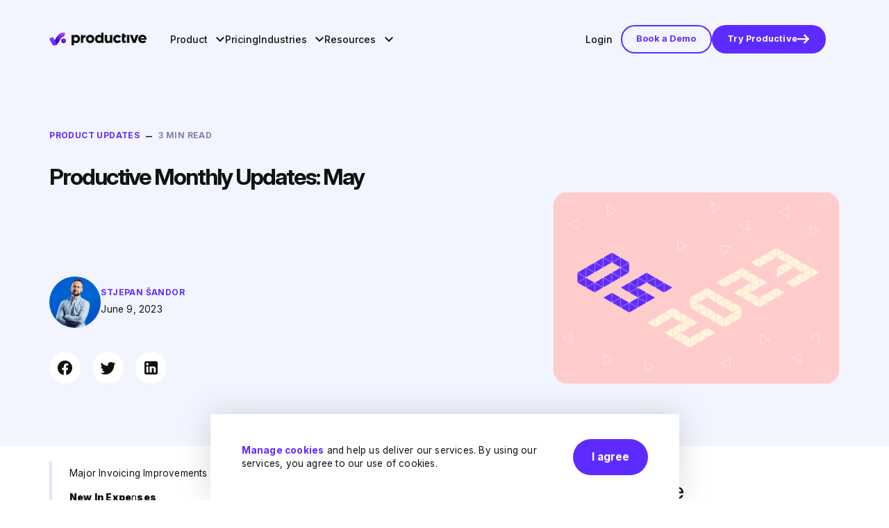

--- FILE ---
content_type: text/html; charset=UTF-8
request_url: https://productive.io/blog/productive-monthly-updates-may-2023/
body_size: 382708
content:
<!DOCTYPE html>
<html lang="en-US">
<head>
	<meta charset="UTF-8">

<!-- Responsive -->
<meta content="width=device-width, initial-scale=1.0" name="viewport">

<!-- Remove IE's ability to use compatibility mode -->
<meta http-equiv="X-UA-Compatible" content="IE=edge">

<!-- Correct type -->
<meta http-equiv="Content-type" content="text/html; charset=utf-8">

<!-- Disable phone formatting on safari -->
<meta name="format-detection" content="telephone=no">

<!-- Speed up fetching of external assets -->
<!-- Google -->
<link rel="dns-prefetch" href="//www.google-analytics.com">
<link rel='dns-prefetch' href='//www.googletagmanager.com'>

<!-- Win phone Meta -->
<meta name="application-name" content="Productive">

<!-- Apple -->
<meta name="apple-mobile-web-app-title" content="Productive">
<meta name="apple-mobile-web-app-capable" content="yes">
<link rel="apple-touch-startup-image" href="/wp-content/themes/productive/public/logo.svg">

<!-- Favicon -->
<link rel="icon" type="image/svg+xml" href="/wp-content/themes/productive/public/favicon.svg">
<link rel="alternate icon" href="/wp-content/themes/productive/public/favicon.ico">

<style id='esCssVariables-global'>:root {--global-custom-blocks-name: eightshift-block;--global-main-content-width: 12;--global-easing: cubic-bezier(0.55, 0, 0.45, 1);--global-base-font: InterVariable;--global-breakpoints-mobile: 479;--global-breakpoints-tablet: 1279;--global-breakpoints-desktop: 2159;--global-breakpoints-large: 2160;--global-grid-gutter: 2.78vw;--global-grid-side-padding: 5.56vw;--global-grid-max-content-width: 120rem;--global-section-spacing-min: -600;--global-section-spacing-max: 600;--global-section-spacing-step: 1;--global-section-in-spacing-min: 0;--global-section-in-spacing-max: 600;--global-section-in-spacing-step: 1;--global-z-index-compact-header: 101;--global-z-index-header: 102;--global-z-index-header-overlay: 99999;--global-z-index-drawer-cta: 100;--global-z-index-drawer: 99;--global-z-index-overlay: 98;--global-z-index-cookie-modal: 95;--global-z-index-featured-price-item: 1;--global-z-index-progress-bar: 101;--global-z-index-small: 2;--global-colors-primary: #C3151B;--global-colors-primary-values: 195 21 27;--global-colors-black: #111111;--global-colors-black-values: 17 17 17;--global-colors-white: #FFFFFF;--global-colors-white-values: 255 255 255;--global-colors-light: #CCCCCC;--global-colors-light-values: 204 204 204;--global-colors-indigo: #5D2BFF;--global-colors-indigo-values: 93 43 255;--global-colors-indigoLight: #A79EFA;--global-colors-indigoLight-values: 167 158 250;--global-colors-indigoLight100: #DFD3FF;--global-colors-indigoLight100-values: 223 211 255;--global-colors-indigoDark: #2D00AD;--global-colors-indigoDark-values: 45 0 173;--global-colors-indigo100: #ECE5FF;--global-colors-indigo100-values: 236 229 255;--global-colors-indigo700: #5000E5;--global-colors-indigo700-values: 80 0 229;--global-colors-indigo800: #20007A;--global-colors-indigo800-values: 32 0 122;--global-colors-indigo900: #130047;--global-colors-indigo900-values: 19 0 71;--global-colors-violet: #AB40FF;--global-colors-violet-values: 171 64 255;--global-colors-violetLight: #D6DDFF;--global-colors-violetLight-values: 214 221 255;--global-colors-violetDark: #5D2BFF;--global-colors-violetDark-values: 93 43 255;--global-colors-grey50: #F7F9FC;--global-colors-grey50-values: 247 249 252;--global-colors-grey100: #F2F5FF;--global-colors-grey100-values: 242 245 255;--global-colors-grey200: #DFE5F5;--global-colors-grey200-values: 223 229 245;--global-colors-grey300: #BABDD8;--global-colors-grey300-values: 186 189 216;--global-colors-grey400: #7F82A4;--global-colors-grey400-values: 127 130 164;--global-colors-grey500: #3C3F58;--global-colors-grey500-values: 60 63 88;--global-colors-red100: #FAF1ED;--global-colors-red100-values: 250 241 237;--global-colors-red200: #FFCCCB;--global-colors-red200-values: 255 204 203;--global-colors-red300: #FF6666;--global-colors-red300-values: 255 102 102;--global-colors-red400: #E45353;--global-colors-red400-values: 228 83 83;--global-colors-red500: #A52828;--global-colors-red500-values: 165 40 40;--global-colors-green100: #E6F9ED;--global-colors-green100-values: 230 249 237;--global-colors-green200: #8CEAB7;--global-colors-green200-values: 140 234 183;--global-colors-green300: #21D191;--global-colors-green300-values: 33 209 145;--global-colors-green400: #00AA6C;--global-colors-green400-values: 0 170 108;--global-colors-green500: #004F32;--global-colors-green500-values: 0 79 50;--global-colors-yellow100: #FFF6DD;--global-colors-yellow100-values: 255 246 221;--global-colors-yellow200: #FFE194;--global-colors-yellow200-values: 255 225 148;--global-colors-yellow300: #FFC837;--global-colors-yellow300-values: 255 200 55;--global-colors-yellow400: #F1B203;--global-colors-yellow400-values: 241 178 3;--global-colors-yellow500: #B86300;--global-colors-yellow500-values: 184 99 0;--global-colors-orange100: #FFEEE9;--global-colors-orange100-values: 255 238 233;--global-colors-orange200: #FFBDA7;--global-colors-orange200-values: 255 189 167;--global-colors-orange300: #FF784B;--global-colors-orange300-values: 255 120 75;--global-colors-orange350: #FF9875;--global-colors-orange350-values: 255 152 117;--global-colors-orange400: #ED5D2D;--global-colors-orange400-values: 237 93 45;--global-colors-orange500: #C53506;--global-colors-orange500-values: 197 53 6;--global-colors-blue100: #E0F6FF;--global-colors-blue100-values: 224 246 255;--global-colors-blue200: #96DFFF;--global-colors-blue200-values: 150 223 255;--global-colors-blue300: #55C9FB;--global-colors-blue300-values: 85 201 251;--global-colors-blue400: #0699EC;--global-colors-blue400-values: 6 153 236;--global-colors-blue500: #0062BD;--global-colors-blue500-values: 0 98 189;--global-colors-burgundy100: #FFF0F4;--global-colors-burgundy100-values: 255 240 244;--global-colors-burgundy200: #ECA7C8;--global-colors-burgundy200-values: 236 167 200;--global-colors-burgundy300: #CA6696;--global-colors-burgundy300-values: 202 102 150;--global-colors-burgundy400: #AC366F;--global-colors-burgundy400-values: 172 54 111;--global-colors-burgundy500: #850442;--global-colors-burgundy500-values: 133 4 66;--global-colors-turquoise100: #D2FFFA;--global-colors-turquoise100-values: 210 255 250;--global-colors-turquoise200: #6DEDE5;--global-colors-turquoise200-values: 109 237 229;--global-colors-turquoise300: #42DAD1;--global-colors-turquoise300-values: 66 218 209;--global-colors-turquoise400: #07B2A8;--global-colors-turquoise400-values: 7 178 168;--global-colors-turquoise500: #006B6B;--global-colors-turquoise500-values: 0 107 107;--global-colors-limegreen100: #F3FCE8;--global-colors-limegreen100-values: 243 252 232;--global-colors-limegreen200: #CFF5A3;--global-colors-limegreen200-values: 207 245 163;--global-colors-limegreen300: #9EE250;--global-colors-limegreen300-values: 158 226 80;--global-colors-limegreen400: #7FB540;--global-colors-limegreen400-values: 127 181 64;--global-colors-limegreen500: #4F7128;--global-colors-limegreen500-values: 79 113 40;--global-colors-celticBlue300: #B3BFFF;--global-colors-celticBlue300-values: 179 191 255;--global-colors-celticBlue500: #4F6BF8;--global-colors-celticBlue500-values: 79 107 248;--global-gradients-gradient-1: linear-gradient(90deg, #AB40FF 0%, #5D2BFF 100%);}</style><script>
		// Define dataLayer and the gtag function.
		window.dataLayer = window.dataLayer || [];
		function gtag(){dataLayer.push(arguments);}

		// Set default consent to 'denied' as a placeholder
		gtag('consent', 'default', {
			'ad_storage': 'denied',
			'ad_user_data': 'denied',
			'ad_personalization': 'denied',
			'analytics_storage': 'denied'
		});
	</script>

	<!-- Google Tag Manager -->
	<script id="google-tag-manager-script">(function(w,d,s,l,i){w[l]=w[l]||[];w[l].push({'gtm.start':
				new Date().getTime(),event:'gtm.js'});var f=d.getElementsByTagName(s)[0],
			j=d.createElement(s),dl=l!='dataLayer'?'&l='+l:'';j.async=true;j.src=
			'https://www.googletagmanager.com/gtm.js?id='+i+dl;f.parentNode.insertBefore(j,f);
		})(window,document,'script','dataLayer','GTM-56RMXVV');</script>
	<!-- END Google Tag Manager -->

<!-- Google Tag Manager (noscript) -->
<noscript>	
	<iframe src="https://www.googletagmanager.com/ns.html?id=GTM-56RMXVV" height="0" width="0" style="display:none;visibility:hidden"></iframe>
</noscript>
<!-- End Google Tag Manager (noscript) --><!-- Mida A/B Testing Script -->
	<script
			type='text/javascript'
			async
			src="https://cdn.mida.so/js/optimize.js?key=DmzK8bq4RA8G7YEn0x57aj&cookie=1">
	</script><script type="module">
	import BugsnagPerformance from '//d2wy8f7a9ursnm.cloudfront.net/v1/bugsnag-performance.min.js'
	BugsnagPerformance.start({ apiKey: '89c4ba874d055e25ef1da3e971b978ee' })
</script><!-- Ahref Analytics Script -->
	<script src="https://analytics.ahrefs.com/analytics.js" data-key="rmdLQsKuTzOdZVQiEYiLog" async> 	</script><meta name='robots' content='index, follow, max-image-preview:large, max-snippet:-1, max-video-preview:-1' />
	<style>img:is([sizes="auto" i], [sizes^="auto," i]) { contain-intrinsic-size: 3000px 1500px }</style>
	<link rel="alternate" hreflang="en" href="https://productive.io/blog/productive-monthly-updates-may-2023/" />
<link rel="alternate" hreflang="x-default" href="https://productive.io/blog/productive-monthly-updates-may-2023/" />

	<!-- This site is optimized with the Yoast SEO Premium plugin v26.2 (Yoast SEO v26.2) - https://yoast.com/wordpress/plugins/seo/ -->
	<title>Productive Monthly Updates: May - Productive</title>
	<meta name="description" content="Let’s dig in and see what’s been released in May - check out the newest invoicing improvements, new features on expenses and more." />
	<link rel="canonical" href="https://productive.io/blog/productive-monthly-updates-may-2023/" />
	<meta property="og:locale" content="en_US" />
	<meta property="og:type" content="article" />
	<meta property="og:title" content="Productive Monthly Updates: May" />
	<meta property="og:description" content="Let’s dig in and see what’s been released in May - check out the newest invoicing improvements, new features on expenses and more." />
	<meta property="og:url" content="https://productive.io/blog/productive-monthly-updates-may-2023" />
	<meta property="og:site_name" content="Productive" />
	<meta property="article:publisher" content="https://www.facebook.com/productiveio/" />
	<meta property="article:published_time" content="2023-06-09T12:17:08+00:00" />
	<meta property="article:modified_time" content="2023-11-16T15:47:34+00:00" />
	<meta property="og:image" content="https://website-assets.productive.io/uploads/2023/06/Blog_2x-8.png" />
	<meta property="og:image:width" content="1904" />
	<meta property="og:image:height" content="1274" />
	<meta property="og:image:type" content="image/png" />
	<meta name="author" content="Stjepan Šandor" />
	<meta name="twitter:card" content="summary_large_image" />
	<meta name="twitter:label1" content="Written by" />
	<meta name="twitter:data1" content="Stjepan Šandor" />
	<script type="application/ld+json" class="yoast-schema-graph">{"@context":"https://schema.org","@graph":[{"@type":"Article","@id":"https://productive.io/blog/productive-monthly-updates-may-2023#article","isPartOf":{"@id":"https://productive.io/blog/productive-monthly-updates-may-2023"},"author":{"name":"Stjepan Šandor","@id":"https://productive.io/#/schema/person/6fe06b31b832ae073804575a10fb831e"},"headline":"Productive Monthly Updates: May","datePublished":"2023-06-09T12:17:08+00:00","dateModified":"2023-11-16T15:47:34+00:00","mainEntityOfPage":{"@id":"https://productive.io/blog/productive-monthly-updates-may-2023"},"wordCount":4,"publisher":{"@id":"https://productive.io/#organization"},"image":{"@id":"https://productive.io/blog/productive-monthly-updates-may-2023#primaryimage"},"thumbnailUrl":"https://website-assets.productive.io/uploads/2023/06/Blog_2x-8.png","articleSection":["Product Updates"],"inLanguage":"en-US"},{"@type":"WebPage","@id":"https://productive.io/blog/productive-monthly-updates-may-2023","url":"https://productive.io/blog/productive-monthly-updates-may-2023","name":"Productive Monthly Updates: May - Productive","isPartOf":{"@id":"https://productive.io/#website"},"primaryImageOfPage":{"@id":"https://productive.io/blog/productive-monthly-updates-may-2023#primaryimage"},"image":{"@id":"https://productive.io/blog/productive-monthly-updates-may-2023#primaryimage"},"thumbnailUrl":"https://website-assets.productive.io/uploads/2023/06/Blog_2x-8.png","datePublished":"2023-06-09T12:17:08+00:00","dateModified":"2023-11-16T15:47:34+00:00","description":"Let’s dig in and see what’s been released in May - check out the newest invoicing improvements, new features on expenses and more.","breadcrumb":{"@id":"https://productive.io/blog/productive-monthly-updates-may-2023#breadcrumb"},"inLanguage":"en-US","potentialAction":[{"@type":"ReadAction","target":["https://productive.io/blog/productive-monthly-updates-may-2023"]}]},{"@type":"ImageObject","inLanguage":"en-US","@id":"https://productive.io/blog/productive-monthly-updates-may-2023#primaryimage","url":"https://website-assets.productive.io/uploads/2023/06/Blog_2x-8.png","contentUrl":"https://website-assets.productive.io/uploads/2023/06/Blog_2x-8.png","width":1904,"height":1274},{"@type":"BreadcrumbList","@id":"https://productive.io/blog/productive-monthly-updates-may-2023#breadcrumb","itemListElement":[{"@type":"ListItem","position":1,"name":"Home","item":"https://productive.io/"},{"@type":"ListItem","position":2,"name":"Productive Monthly Updates: May"}]},{"@type":"WebSite","@id":"https://productive.io/#website","url":"https://productive.io/","name":"Productive","description":"The Only Tool You Need To Run a Profitable Agency","publisher":{"@id":"https://productive.io/#organization"},"potentialAction":[{"@type":"SearchAction","target":{"@type":"EntryPoint","urlTemplate":"https://productive.io/?s={search_term_string}"},"query-input":{"@type":"PropertyValueSpecification","valueRequired":true,"valueName":"search_term_string"}}],"inLanguage":"en-US"},{"@type":"Organization","@id":"https://productive.io/#organization","name":"Productive","url":"https://productive.io/","logo":{"@type":"ImageObject","inLanguage":"en-US","@id":"https://productive.io/#/schema/logo/image/","url":"https://website-assets.productive.io/uploads/2025/09/Productive-logo-for-Yoast-do-not-delete.png","contentUrl":"https://website-assets.productive.io/uploads/2025/09/Productive-logo-for-Yoast-do-not-delete.png","width":696,"height":696,"caption":"Productive"},"image":{"@id":"https://productive.io/#/schema/logo/image/"},"sameAs":["https://www.facebook.com/productiveio/","https://www.linkedin.com/company/productive-io/","https://www.youtube.com/@productive_io","https://www.instagram.com/productive.io/","https://www.g2.com/products/productive/reviews","https://www.capterra.com/p/169710/Productive/","https://www.crunchbase.com/organization/productive-io","https://www.trustpilot.com/review/www.productive.io","https://github.com/productiveio"],"description":"Productive - Agency Management & PSA - Run resources, projects, budgets, and profitability in one platform built for agencies and professional services.","email":"contact@productive.io","legalName":"The Productive Company Inc.","foundingDate":"2014-01-01","numberOfEmployees":{"@type":"QuantitativeValue","minValue":"51","maxValue":"200"}},{"@type":"Person","@id":"https://productive.io/#/schema/person/6fe06b31b832ae073804575a10fb831e","name":"Stjepan Šandor","jobTitle":"Product Marketing Specialist","worksFor":"Stjepan Šandor","url":"https://productive.io/author/stjepan-sandorproductive-io/"}]}</script>
	<!-- / Yoast SEO Premium plugin. -->


<link rel='dns-prefetch' href='//js.chilipiper.com' />
<link rel='dns-prefetch' href='//www.google.com' />
<link rel='dns-prefetch' href='//website-assets.productive.io' />
<style id='wp-emoji-styles-inline-css'>

	img.wp-smiley, img.emoji {
		display: inline !important;
		border: none !important;
		box-shadow: none !important;
		height: 1em !important;
		width: 1em !important;
		margin: 0 0.07em !important;
		vertical-align: -0.1em !important;
		background: none !important;
		padding: 0 !important;
	}
</style>
<link rel='stylesheet' id='Productive-block-style-css' href='https://productive.io/wp-content/themes/productive/public/applicationBlocks-45e5f8083fb0e0163229.css?ver=20251218133701.20338748141' media='all' />
<link rel='stylesheet' id='Productive-theme-styles-css' href='https://productive.io/wp-content/themes/productive/public/application-c637484e5f05e2cbdf69.css?ver=20251218133701.20338748141' media='all' />
<link rel='stylesheet' id='eightshift-forms-block-frontend-mandatory-style-css' href='https://productive.io/wp-content/plugins/eightshift-forms/public/applicationBlocksFrontendMandatory-d69e882e6dfd7aef6cbc.css?ver=8.10.2' media='all' />
<link rel='stylesheet' id='eightshift-utils-block-frontend-style-css' href='https://productive.io/wp-content/plugins/eightshift-utils/public/applicationBlocksFrontend-f669c511b81b7192c90d.css?ver=1.27.1' media='all' />
<link rel='stylesheet' id='Productive-block-frontend-style-css' href='https://productive.io/wp-content/themes/productive/public/applicationBlocksFrontend-98de6fa80927688eb095.css?ver=20251218133701.20338748141' media='all' />
<script id="wpml-cookie-js-extra">
var wpml_cookies = {"wp-wpml_current_language":{"value":"en","expires":1,"path":"\/"}};
var wpml_cookies = {"wp-wpml_current_language":{"value":"en","expires":1,"path":"\/"}};
</script>
<script src="https://productive.io/wp-content/plugins/sitepress-multilingual-cms/res/js/cookies/language-cookie.js?ver=484900" id="wpml-cookie-js" defer data-wp-strategy="defer"></script>
<link rel="https://api.w.org/" href="https://productive.io/wp-json/" /><link rel="alternate" title="JSON" type="application/json" href="https://productive.io/wp-json/wp/v2/posts/25078" /><link rel="EditURI" type="application/rsd+xml" title="RSD" href="https://productive.io/xmlrpc.php?rsd" />
<script type="text/javascript">
(function(url){
	if(/(?:Chrome\/26\.0\.1410\.63 Safari\/537\.31|WordfenceTestMonBot)/.test(navigator.userAgent)){ return; }
	var addEvent = function(evt, handler) {
		if (window.addEventListener) {
			document.addEventListener(evt, handler, false);
		} else if (window.attachEvent) {
			document.attachEvent('on' + evt, handler);
		}
	};
	var removeEvent = function(evt, handler) {
		if (window.removeEventListener) {
			document.removeEventListener(evt, handler, false);
		} else if (window.detachEvent) {
			document.detachEvent('on' + evt, handler);
		}
	};
	var evts = 'contextmenu dblclick drag dragend dragenter dragleave dragover dragstart drop keydown keypress keyup mousedown mousemove mouseout mouseover mouseup mousewheel scroll'.split(' ');
	var logHuman = function() {
		if (window.wfLogHumanRan) { return; }
		window.wfLogHumanRan = true;
		var wfscr = document.createElement('script');
		wfscr.type = 'text/javascript';
		wfscr.async = true;
		wfscr.src = url + '&r=' + Math.random();
		(document.getElementsByTagName('head')[0]||document.getElementsByTagName('body')[0]).appendChild(wfscr);
		for (var i = 0; i < evts.length; i++) {
			removeEvent(evts[i], logHuman);
		}
	};
	for (var i = 0; i < evts.length; i++) {
		addEvent(evts[i], logHuman);
	}
})('//productive.io/?wordfence_lh=1&hid=94436ABC457F40425945C66EB0E517A8');
</script><meta name="generator" content="WPML ver:4.8.4 stt:1,3,27;" />
<link rel="icon" href="https://website-assets.productive.io/uploads/2021/10/cropped-favicon-32x32.png" sizes="32x32" />
<link rel="icon" href="https://website-assets.productive.io/uploads/2021/10/cropped-favicon-192x192.png" sizes="192x192" />
<link rel="apple-touch-icon" href="https://website-assets.productive.io/uploads/2021/10/cropped-favicon-180x180.png" />
<meta name="msapplication-TileImage" content="https://website-assets.productive.io/uploads/2021/10/cropped-favicon-270x270.png" />
		<style id="wp-custom-css">
			/* Visually remove intercom chat from https://productive.io/bold/ */
.page-id-25554 .intercom-lightweight-app,
.page-id-25554 #intercom-container, 
.page-id-25554 #intercom-css-container {
	display: none;
}		</style>
		</head>
<body 
	data-page-category="product-updates"	class="wp-singular post-template-default single single-post postid-25078 single-format-standard wp-theme-productive">

<nav class="block-navbar js-block-navbar block-navbar--theme-light">
	<a
	class="logo block-navbar__logo"
	href="https://productive.io/"
	aria-label="Homepage"
>
	<img
		src="https://website-assets.productive.io/uploads/2025/07/logo-productive.svg"
		alt="Productive"
		title="Productive"
		class="logo__img logo__img--default"
		width=180 height=36 	/>
	<img
			src="https://website-assets.productive.io/uploads/2025/07/logo-gradient_white.svg"
			alt="Productive"
			title="Productive"
			class="logo__img logo__img--dark"
		width=180 height=36 	/>
</a>
<div class="block-navbar-left js-block-navbar-left">
	
<button class="block-navbar-item js-block-navbar-item">

	<div class="block-navbar-item__link has-submenu js-block-navbar-item-link">
		<span>Product</span>

					<svg width="14" height="9" viewBox="0 0 14 9" fill="none" xmlns="http://www.w3.org/2000/svg">
				<path d="M1.64025 1.67773L7.00006 7.0001L12.3599 1.67773" stroke="currentColor" stroke-width="2"/>
			</svg>
		
	</div>

			<div class="block-navbar-item__subitems js-block-navbar-item-subitems">
		
<div class="block-navbar-hero" data-id="es-153">
	<div class="block-navbar-hero__column js-block-navbar-hero-column">
		<div 
	aria-hidden="true"
	class="icon block-navbar-hero__icon"
	data-id="es-154"
	>
			<i class="block-navbar-hero__icon-elem" data-name="resourcing-30">
			<svg width='40' height='40' viewBox='0 0 40 40' fill='none' xmlns='http://www.w3.org/2000/svg'><g clip-path='url(#clip0_40_3123)'><path d='M21.89 32.75C21.88 32.5 21.89 32.24 21.91 31.99C22.18 28.7 24.88 26.06 28.18 25.86C32.09 25.62 35.33 28.71 35.33 32.57V32.68C35.33 33.78 34.43 34.68 33.33 34.68H23.89C22.84 34.67 21.92 33.81 21.89 32.75Z' fill='#FF6666'/><path d='M25.32 32.67V31.73C25.32 25.75 20.42 20.76 14.44 20.88C8.66 20.99 4 25.71 4 31.53V32.67C4 33.78 4.9 34.67 6 34.67H23.32C24.42 34.67 25.32 33.77 25.32 32.67Z' fill='#FF6666'/><path d='M15.66 18.44C19.3714 18.44 22.38 15.4314 22.38 11.72C22.38 8.00865 19.3714 5 15.66 5C11.9486 5 8.94 8.00865 8.94 11.72C8.94 15.4314 11.9486 18.44 15.66 18.44Z' fill='#FF6666'/><path d='M28.11 24.17C31.1365 24.17 33.59 21.7165 33.59 18.69C33.59 15.6635 31.1365 13.21 28.11 13.21C25.0835 13.21 22.63 15.6635 22.63 18.69C22.63 21.7165 25.0835 24.17 28.11 24.17Z' fill='#FF6666'/></g><defs><linearGradient id='paint0_linear_40_3123' x1='32' y1='26' x2='24.5' y2='33.5' gradientUnits='userSpaceOnUse'><stop stop-color='#FF6666'/><stop offset='1' stop-color='#E45353'/></linearGradient><clipPath id='clip0_40_3123'><rect width='31.33' height='29.67' fill='white' transform='translate(4 5)'/></clipPath></defs></svg>		</i>
	</div><p	class="typography block-navbar-hero__heading"
	data-id="es-155"
>
	Resourcing</p>
		<div class="block-navbar-hero__column-features js-block-navbar-hero-item-subitems">
							<a href="https://productive.io/resource-planning/" class="block-navbar-hero__single-feature">
					Resource Planning				</a>
							<a href="https://productive.io/time-tracking/" class="block-navbar-hero__single-feature">
					Time Tracking				</a>
							<a href="https://productive.io/time-off-management/" class="block-navbar-hero__single-feature">
					Time Off Management				</a>
					</div>
	</div>

	<div class="block-navbar-hero__column js-block-navbar-hero-column">
		<div 
	aria-hidden="true"
	class="icon block-navbar-hero__icon"
	data-id="es-156"
	>
			<i class="block-navbar-hero__icon-elem" data-name="color-project-management-40">
			<svg width='40' height='40' viewBox='0 0 40 40' fill='none' xmlns='http://www.w3.org/2000/svg'><path d='M30.905 27.644h-5.091c-3.994 0-7.255-3.25-7.255-7.254v-5.657h3.328v5.657a3.934 3.934 0 0 0 3.927 3.926h5.09v3.328z' fill='url(#c-project-management-40-a)'/><path d='M14.644 27.644H9.54v-3.328h5.092a3.934 3.934 0 0 0 3.926-3.926v-5.657h3.328v5.657c0 4.004-3.25 7.254-7.243 7.254z' fill='url(#c-project-management-40-b)'/><path d='M20.223 19.458a7.454 7.454 0 1 0 0-14.908 7.454 7.454 0 0 0 0 14.908zM30.284 34a6.079 6.079 0 1 0 0-12.157 6.079 6.079 0 0 0 0 12.157zm-19.778 0a6.079 6.079 0 1 0 0-12.157 6.079 6.079 0 0 0 0 12.157z' fill='#0699EC'/><defs>'#0699EC' fill='none'/></linearGradient></defs></svg>		</i>
	</div><p	class="typography block-navbar-hero__heading"
	data-id="es-157"
>
	Projects</p>
		<div class="block-navbar-hero__column-features js-block-navbar-hero-item-subitems">
							<a href="https://productive.io/project-management/" class="block-navbar-hero__single-feature">
					Project Management				</a>
							<a href="https://productive.io/project-management/gantt-charts/" class="block-navbar-hero__single-feature">
					Gantt Charts				</a>
							<a href="https://productive.io/docs/" class="block-navbar-hero__single-feature">
					Docs				</a>
							<a href="https://productive.io/sales/" class="block-navbar-hero__single-feature">
					Sales CRM				</a>
							<a href="https://productive.io/project-management/workload/" class="block-navbar-hero__single-feature">
					Workload				</a>
					</div>
	</div>

	<div class="block-navbar-hero__column js-block-navbar-hero-column">
		<div 
	aria-hidden="true"
	class="icon block-navbar-hero__icon"
	data-id="es-158"
	>
			<i class="block-navbar-hero__icon-elem" data-name="financials-2-40">
			<svg width='40' height='40' viewBox='0 0 40 40' fill='none' xmlns='http://www.w3.org/2000/svg'> <g clip-path='url(#clip0_40_3155)'> <path fill-rule='evenodd' clip-rule='evenodd' d='M11.85 34.4L15.37 30.88L18.87 34.38C19.26 34.77 19.89 34.77 20.28 34.38L23.78 30.88L27.28 34.38C27.67 34.77 28.3 34.77 28.69 34.38L32.13 30.94V7C32.13 5.9 31.23 5 30.13 5H9C7.9 5 7 5.9 7 7V30.96L10.43 34.39C10.82 34.79 11.46 34.79 11.85 34.4ZM26.54 14.42H12.59C11.32 14.42 10.28 13.39 10.28 12.11C10.28 10.84 11.31 9.8 12.59 9.8H26.54C27.81 9.8 28.85 10.83 28.85 12.11C28.85 13.38 27.81 14.42 26.54 14.42ZM12.59 22.36H17.26C18.53 22.36 19.56 21.33 19.57 20.05C19.57 18.77 18.53 17.74 17.26 17.74H12.59C11.31 17.74 10.28 18.78 10.28 20.05C10.28 21.33 11.32 22.36 12.59 22.36Z' fill='#0EBA7B'/> </g> <defs> <linearGradient id='paint0_linear_40_3155' x1='34.15' y1='1.79675' x2='11.361' y2='29.9198' gradientUnits='userSpaceOnUse'> <stop stop-color='#21D191'/> <stop offset='1' stop-color='#00AA6C'/> </linearGradient> <clipPath id='clip0_40_3155'> <rect width='25.13' height='29.6913' fill='white' transform='translate(7 5)'/> </clipPath> </defs></svg>		</i>
	</div><p	class="typography block-navbar-hero__heading"
	data-id="es-159"
>
	Financials</p>
		<div class="block-navbar-hero__column-features js-block-navbar-hero-item-subitems">
							<a href="https://productive.io/budgeting/" class="block-navbar-hero__single-feature">
					Budgeting &amp; Profitability				</a>
							<a href="https://productive.io/billing/" class="block-navbar-hero__single-feature">
					Invoicing				</a>
							<a href="https://productive.io/forecasting/" class="block-navbar-hero__single-feature">
					Forecasting				</a>
							<a href="https://productive.io/budgeting/purchase-orders/" class="block-navbar-hero__single-feature">
					Purchase Orders				</a>
							<a href="https://productive.io/revenue-recognition/" class="block-navbar-hero__single-feature">
					Revenue Recognition				</a>
							<a href="https://productive.io/budgeting/scenario-builder/" class="block-navbar-hero__single-feature">
					Scenario Builder<span class=block-navbar-hero__new-label>New</span>				</a>
					</div>
	</div>

	<div class="block-navbar-hero__subitems">
		<p	class="typography block-navbar-hero__paragraph"
	data-id="es-160"
>
	Platform</p>				<a href="https://productive.io/reporting/" class="block-navbar-hero__subitem">
					<div 
	aria-hidden="true"
	class="block-navbar-hero__subitem-icon"
	data-id="es-161"
	>
			<div class="block-navbar-hero__subitem-icon__backplate" >
			<i class="" data-name="reporting-30">
			<svg width='30' height='30' viewBox='0 0 30 30' fill='none' xmlns='http://www.w3.org/2000/svg'><path opacity='0.3' d='M24.8438 4.6875H18.2812V24.375H24.8438V4.6875Z' fill='currentColor'/><path d='M26.7188 24.375H3.28125' stroke='currentColor' stroke-width='2' stroke-linecap='round' stroke-linejoin='round'/><path d='M11.7188 24.375V10.3125H18.2812' stroke='currentColor' stroke-width='2' stroke-linecap='round' stroke-linejoin='round'/><path d='M24.8438 4.6875H18.2812V24.375H24.8438V4.6875Z' stroke='currentColor' stroke-width='2' stroke-linecap='round' stroke-linejoin='round'/><path d='M5.15625 24.375V15.9375H11.7188' stroke='currentColor' stroke-width='2' stroke-linecap='round' stroke-linejoin='round'/></svg>		</i>
			</div>
	</div>					<div class="block-navbar-hero__subitem-title">
						Reporting					</div>
				</a>
								<a href="https://productive.io/integrations/" class="block-navbar-hero__subitem">
					<div 
	aria-hidden="true"
	class="block-navbar-hero__subitem-icon"
	data-id="es-162"
	>
			<div class="block-navbar-hero__subitem-icon__backplate" >
			<i class="" data-name="integrations-30">
			<svg width='30' height='30' viewBox='0 0 30 30' fill='none' xmlns='http://www.w3.org/2000/svg'><path opacity='0.3' d='M15.6707 22.4249C15.5808 22.4249 15.4918 22.4072 15.4088 22.3728C15.3257 22.3384 15.2503 22.288 15.1867 22.2244C15.1232 22.1609 15.0727 22.0854 15.0383 22.0024C15.004 21.9194 14.9863 21.8304 14.9863 21.7405L14.9863 18.0878C14.6212 18.2607 14.2183 18.3385 13.815 18.3139C13.4117 18.2893 13.0213 18.1631 12.6799 17.9471C12.3385 17.731 12.0573 17.4321 11.8625 17.0782C11.6676 16.7243 11.5654 16.3269 11.5654 15.9229C11.5654 15.5189 11.6676 15.1214 11.8625 14.7675C12.0573 14.4136 12.3385 14.1147 12.6799 13.8987C13.0213 13.6826 13.4117 13.5564 13.815 13.5318C14.2183 13.5072 14.6212 13.585 14.9863 13.7579L14.9863 10.1052C14.9863 10.0154 15.004 9.92637 15.0384 9.84333C15.0727 9.76029 15.1232 9.68483 15.1867 9.62128C15.2503 9.55772 15.3257 9.50731 15.4088 9.47291C15.4918 9.43852 15.5808 9.42081 15.6707 9.42081L19.6656 9.42086C19.4926 9.05574 19.4149 8.65281 19.4395 8.24956C19.4641 7.84631 19.5903 7.45584 19.8063 7.11445C20.0224 6.77307 20.3212 6.49188 20.6752 6.29703C21.0291 6.10218 21.4265 6 21.8305 6C22.2345 6 22.6319 6.10218 22.9859 6.29703C23.3398 6.49188 23.6386 6.77307 23.8547 7.11445C24.0707 7.45584 24.1969 7.84631 24.2215 8.24956C24.2462 8.65281 24.1684 9.05574 23.9954 9.42086L27.9903 9.42081C28.1718 9.42081 28.3459 9.49292 28.4743 9.62127C28.6026 9.74963 28.6747 9.92371 28.6747 10.1052L28.6748 13.7579C28.3097 13.585 27.9067 13.5072 27.5035 13.5318C27.1002 13.5564 26.7098 13.6826 26.3684 13.8987C26.027 14.1147 25.7458 14.4136 25.551 14.7675C25.3561 15.1214 25.2539 15.5189 25.2539 15.9229C25.2539 16.3269 25.3561 16.7243 25.551 17.0782C25.7458 17.4321 26.027 17.731 26.3684 17.9471C26.7098 18.1631 27.1002 18.2893 27.5035 18.3139C27.9067 18.3385 28.3097 18.2607 28.6748 18.0878L28.6747 21.7405C28.6747 21.922 28.6026 22.0961 28.4743 22.2245C28.3459 22.3528 28.1718 22.4249 27.9903 22.4249L15.6707 22.4249Z' fill='currentColor'/><path d='M14.9863 18.0878L14.9863 21.7405V22.4249H15.6707L27.9903 22.4249C28.1718 22.4249 28.3459 22.3528 28.4743 22.2245C28.6026 22.0961 28.6747 21.922 28.6747 21.7405L28.6748 18.0878C28.3097 18.2607 27.9067 18.3385 27.5035 18.3139C27.1002 18.2893 26.7098 18.1631 26.3684 17.9471C26.027 17.731 25.7458 17.4321 25.551 17.0782C25.3561 16.7243 25.2539 16.3269 25.2539 15.9229C25.2539 15.5189 25.3561 15.1214 25.551 14.7675C25.7458 14.4136 26.027 14.1147 26.3684 13.8987C26.7098 13.6826 27.1002 13.5564 27.5035 13.5318C27.9067 13.5072 28.3097 13.585 28.6748 13.7579L28.6747 10.1052C28.6747 9.92371 28.6026 9.74963 28.4743 9.62127C28.3459 9.49292 28.1718 9.42081 27.9903 9.42081L23.9954 9.42086C24.1684 9.05574 24.2462 8.65281 24.2215 8.24956C24.1969 7.84631 24.0707 7.45584 23.8547 7.11445C23.6386 6.77307 23.3398 6.49188 22.9859 6.29703C22.6319 6.10218 22.2345 6 21.8305 6C21.4265 6 21.0291 6.10218 20.6752 6.29703C20.3212 6.49188 20.0224 6.77307 19.8063 7.11445C19.5903 7.45584 19.4641 7.84631 19.4395 8.24956C19.4149 8.65281 19.4926 9.05574 19.6656 9.42086L15.6707 9.42081H14.9863V10.1052L14.9863 13.7579C14.6212 13.585 14.2183 13.5072 13.815 13.5318C13.4117 13.5564 13.0213 13.6826 12.6799 13.8987C12.3385 14.1147 12.0573 14.4136 11.8625 14.7675C11.6676 15.1214 11.5654 15.5189 11.5654 15.9229C11.5654 16.3269 11.6676 16.7243 11.8625 17.0782C12.0573 17.4321 12.3385 17.731 12.6799 17.9471C13.0213 18.1631 13.4117 18.2893 13.815 18.3139C14.2183 18.3385 14.6212 18.2607 14.9863 18.0878Z' stroke='currentColor' stroke-width='2' stroke-linejoin='round'/><path d='M1.98423 22.4249C1.89435 22.4249 1.80535 22.4072 1.72231 22.3728C1.63927 22.3384 1.56382 22.288 1.50027 22.2244C1.43671 22.1609 1.3863 22.0854 1.3519 22.0024C1.31751 21.9194 1.2998 21.8304 1.2998 21.7405L1.29981 10.1052C1.2998 10.0154 1.31751 9.92637 1.3519 9.84333C1.3863 9.76029 1.43672 9.68483 1.50027 9.62128C1.56383 9.55772 1.63928 9.50731 1.72232 9.47291C1.80536 9.43852 1.89436 9.42081 1.98424 9.42081L5.97912 9.42086C5.80619 9.05574 5.72841 8.65281 5.75302 8.24956C5.77763 7.84631 5.90383 7.45584 6.11987 7.11445C6.33592 6.77307 6.6348 6.49188 6.98871 6.29703C7.34261 6.10218 7.74005 6 8.14406 6C8.54806 6 8.9455 6.10218 9.2994 6.29703C9.65331 6.49188 9.95219 6.77307 10.1682 7.11445C10.3843 7.45584 10.5105 7.84631 10.5351 8.24956C10.5597 8.65281 10.4819 9.05574 10.309 9.42086L14.3039 9.42081C14.4854 9.42081 14.9883 9.42081 14.9883 9.42081C14.9883 9.42081 14.9883 9.92371 14.9883 10.1052L14.9883 13.7579C14.6232 13.585 14.2203 13.5072 13.817 13.5318C13.4138 13.5564 13.0233 13.6826 12.6819 13.8987C12.3405 14.1147 12.0594 14.4136 11.8645 14.7675C11.6697 15.1214 11.5675 15.5189 11.5675 15.9229C11.5675 16.3269 11.6697 16.7243 11.8645 17.0782C12.0594 17.4321 12.3405 17.731 12.6819 17.9471C13.0233 18.1631 13.4138 18.2893 13.817 18.3139C14.2203 18.3385 14.6232 18.2607 14.9883 18.0878L14.9883 21.7405C14.9883 21.922 14.9883 22.4249 14.9883 22.4249C14.9883 22.4249 14.4854 22.4249 14.3039 22.4249L10.1463 22.4249C10.18 22.5908 10.1977 22.7624 10.1977 22.9382C10.1977 24.3556 9.04866 25.5046 7.63128 25.5046C6.2139 25.5046 5.06488 24.3556 5.06488 22.9382C5.06488 22.7624 5.08256 22.5908 5.11622 22.4249L1.98423 22.4249Z' stroke='currentColor' stroke-width='2' stroke-linejoin='round'/></svg>		</i>
			</div>
	</div>					<div class="block-navbar-hero__subitem-title">
						Integrations					</div>
				</a>
								<a href="https://productive.io/automations/" class="block-navbar-hero__subitem">
					<div 
	aria-hidden="true"
	class="block-navbar-hero__subitem-icon"
	data-id="es-163"
	>
			<div class="block-navbar-hero__subitem-icon__backplate" >
			<i class="" data-name="automations-30">
			<svg width='30' height='30' viewBox='0 0 30 30' fill='none' xmlns='http://www.w3.org/2000/svg'><path d='M23.4375 6.5625H6.5625C5.0092 6.5625 3.75 7.8217 3.75 9.375V22.5C3.75 24.0533 5.0092 25.3125 6.5625 25.3125H23.4375C24.9908 25.3125 26.25 24.0533 26.25 22.5V9.375C26.25 7.8217 24.9908 6.5625 23.4375 6.5625Z' stroke='currentColor' stroke-width='2' stroke-linecap='round' stroke-linejoin='round'/><path d='M10.7812 16.875H19.2188C20.5132 16.875 21.5625 17.9243 21.5625 19.2187V19.2188C21.5625 20.5132 20.5132 21.5625 19.2188 21.5625H10.7812C9.48683 21.5625 8.4375 20.5132 8.4375 19.2188V19.2187C8.4375 17.9243 9.48683 16.875 10.7812 16.875Z' stroke='currentColor' stroke-width='2' stroke-linecap='round' stroke-linejoin='round'/><path opacity='0.3' d='M19.2188 16.875H10.7812C9.48683 16.875 8.4375 17.9243 8.4375 19.2187V19.2188C8.4375 20.5132 9.48683 21.5625 10.7812 21.5625H19.2188C20.5132 21.5625 21.5625 20.5132 21.5625 19.2187C21.5625 17.9243 20.5132 16.875 19.2188 16.875Z' fill='currentColor'/><path d='M17.3438 16.875V21.5625' stroke='currentColor' stroke-width='2' stroke-linecap='round' stroke-linejoin='round'/><path d='M12.6562 16.875V21.5625' stroke='currentColor' stroke-width='2' stroke-linecap='round' stroke-linejoin='round'/><path d='M15 6.5625V1.875' stroke='currentColor' stroke-width='2' stroke-linecap='round' stroke-linejoin='round'/><path d='M9.84375 14.0625C10.6204 14.0625 11.25 13.4329 11.25 12.6562C11.25 11.8796 10.6204 11.25 9.84375 11.25C9.0671 11.25 8.4375 11.8796 8.4375 12.6562C8.4375 13.4329 9.0671 14.0625 9.84375 14.0625Z' fill='currentColor'/><path d='M20.1562 14.0625C20.9329 14.0625 21.5625 13.4329 21.5625 12.6562C21.5625 11.8796 20.9329 11.25 20.1562 11.25C19.3796 11.25 18.75 11.8796 18.75 12.6562C18.75 13.4329 19.3796 14.0625 20.1562 14.0625Z' fill='currentColor'/></svg>		</i>
			</div>
	</div>					<div class="block-navbar-hero__subitem-title">
						Automations					</div>
				</a>
								<a href="https://productive.io/productive-ai/" class="block-navbar-hero__subitem">
					<div 
	aria-hidden="true"
	class="block-navbar-hero__subitem-icon"
	data-id="es-164"
	>
			<div class="block-navbar-hero__subitem-icon__backplate" >
			<i class="" data-name="ai-30">
			<svg width='30' height='30' viewBox='0 0 30 30' fill='none' xmlns='http://www.w3.org/2000/svg'><path opacity='0.3' d='M8.16289 25.5871C7.98708 25.7629 7.74862 25.8617 7.49998 25.8617C7.25134 25.8617 7.01288 25.7629 6.83707 25.5871L4.41289 23.1629C4.23708 22.9871 4.13831 22.7486 4.13831 22.5C4.13831 22.2514 4.23708 22.0129 4.41289 21.8371L16.875 9.375L20.625 13.125L8.16289 25.5871Z' fill='currentColor'/><path d='M25.3125 15V20.625' stroke='currentColor' stroke-width='2' stroke-linecap='round' stroke-linejoin='round'/><path d='M22.5 17.8125H28.125' stroke='currentColor' stroke-width='2' stroke-linecap='round' stroke-linejoin='round'/><path d='M9.84375 4.6875V9.375' stroke='currentColor' stroke-width='2' stroke-linecap='round' stroke-linejoin='round'/><path d='M7.5 7.03125H12.1875' stroke='currentColor' stroke-width='2' stroke-linecap='round' stroke-linejoin='round'/><path d='M19.6875 21.5625V25.3125' stroke='currentColor' stroke-width='2' stroke-linecap='round' stroke-linejoin='round'/><path d='M17.8125 23.4375H21.5625' stroke='currentColor' stroke-width='2' stroke-linecap='round' stroke-linejoin='round'/><path d='M21.8371 4.41291L4.41291 21.8371C4.0468 22.2032 4.0468 22.7968 4.41291 23.1629L6.83709 25.5871C7.2032 25.9532 7.7968 25.9532 8.16291 25.5871L25.5871 8.16291C25.9532 7.79679 25.9532 7.2032 25.5871 6.83709L23.1629 4.41291C22.7968 4.04679 22.2032 4.04679 21.8371 4.41291Z' stroke='currentColor' stroke-width='2' stroke-linecap='round' stroke-linejoin='round'/><path d='M16.875 9.375L20.625 13.125' stroke='currentColor' stroke-width='2' stroke-linecap='round' stroke-linejoin='round'/></svg>		</i>
			</div>
	</div>					<div class="block-navbar-hero__subitem-title">
						AI					</div>
				</a>
								<a href="https://productive.io/dashboards/" class="block-navbar-hero__subitem">
					<div 
	aria-hidden="true"
	class="block-navbar-hero__subitem-icon"
	data-id="es-165"
	>
			<div class="block-navbar-hero__subitem-icon__backplate" >
			<i class="" data-name="dashboards-30">
			<svg width='30' height='30' viewBox='0 0 30 30' fill='none' xmlns='http://www.w3.org/2000/svg'><path opacity='0.3' d='M24.375 5.625H16.875V13.125H24.375V5.625Z' fill='currentColor'/><path d='M24.375 16.875H16.875V24.375H24.375V16.875Z' stroke='currentColor' stroke-width='2' stroke-linecap='round' stroke-linejoin='round'/><path d='M13.125 5.625H5.625V13.125H13.125V5.625Z' stroke='currentColor' stroke-width='2' stroke-linecap='round' stroke-linejoin='round'/><path d='M24.375 5.625H16.875V13.125H24.375V5.625Z' stroke='currentColor' stroke-width='2' stroke-linecap='round' stroke-linejoin='round'/><path d='M13.125 16.875H5.625V24.375H13.125V16.875Z' stroke='currentColor' stroke-width='2' stroke-linecap='round' stroke-linejoin='round'/></svg>		</i>
			</div>
	</div>					<div class="block-navbar-hero__subitem-title">
						Dashboards					</div>
				</a>
								<a href="https://productive.io/polaris/" class="block-navbar-hero__subitem">
					<div 
	aria-hidden="true"
	class="block-navbar-hero__subitem-icon"
	data-id="es-166"
	>
			<div class="block-navbar-hero__subitem-icon__backplate" >
			<i class="" data-name="polaris-32">
			<svg width='32' height='32' viewBox='0 0 32 32' fill='none' xmlns='http://www.w3.org/2000/svg'><path fill-rule='evenodd' clip-rule='evenodd' d='M21.678 10.3217L20.5903 14.224L22.3597 14.7172L23.7754 9.63852C24.0155 8.77727 23.2225 7.98425 22.3612 8.22433L17.5034 9.57846L17.9966 11.3479L21.678 10.3217ZM21.678 21.6778L20.5903 17.7755L22.3597 17.2823L23.7754 22.361C24.0155 23.2222 23.2225 24.0152 22.3612 23.7752L17.3599 22.381L17.8531 20.6116L21.678 21.6778ZM10.322 10.3217L14.0034 11.3479L14.4966 9.57846L9.63877 8.22433C8.77752 7.98425 7.98451 8.77728 8.22458 9.63852L9.57871 14.4964L11.3482 14.0031L10.322 10.3217ZM10.322 21.6778L14.1469 20.6116L14.6401 22.381L9.63877 23.7752C8.77753 24.0152 7.9845 23.2222 8.22458 22.361L9.57871 17.5031L11.3482 17.9964L10.322 21.6778Z' fill='currentColor'/><path opacity='0.3' d='M15.8144 5.47265C15.8754 5.24609 16.1968 5.2461 16.2578 5.47265L18.4136 13.4791C18.4348 13.5581 18.4966 13.6198 18.5756 13.6411L26.582 15.7968C26.8086 15.8578 26.8086 16.1793 26.582 16.2403L18.5756 18.396C18.4966 18.4173 18.4348 18.479 18.4136 18.558L16.2578 26.5644C16.1968 26.791 15.8754 26.791 15.8144 26.5644L13.6587 18.558C13.6374 18.479 13.5757 18.4173 13.4967 18.396L5.49023 16.2403C5.26367 16.1793 5.26367 15.8578 5.49023 15.7968L13.4967 13.6411C13.5757 13.6198 13.6374 13.5581 13.6587 13.4791L15.8144 5.47265Z' fill='currentColor'/><path fill-rule='evenodd' clip-rule='evenodd' d='M14.928 5.2324C15.233 4.0996 16.8402 4.09963 17.1452 5.2324L19.1978 12.8559L26.8213 14.9085C27.9541 15.2135 27.9541 16.8207 26.8213 17.1257L19.1978 19.1783L17.1452 26.8018C16.8402 27.9346 15.233 27.9346 14.928 26.8018L12.8754 19.1783L5.25193 17.1257C4.11913 16.8207 4.11916 15.2135 5.25194 14.9085L12.8754 12.8559L14.928 5.2324ZM16.0366 8.18041L14.5461 13.7164C14.4397 14.1115 14.1311 14.4202 13.736 14.5265L8.19995 16.0171L13.736 17.5077C14.1311 17.614 14.4397 17.9227 14.5461 18.3178L16.0366 23.8538L17.5272 18.3178C17.6336 17.9227 17.9422 17.614 18.3373 17.5077L23.8733 16.0171L18.3373 14.5265C17.9422 14.4202 17.6336 14.1115 17.5272 13.7164L16.0366 8.18041Z' fill='currentColor'/></svg>		</i>
			</div>
	</div>					<div class="block-navbar-hero__subitem-title">
						Polaris | SQL Reports 					</div>
				</a>
					</div>
</div>
		</div>
	
	</button>

<a class="block-navbar-item js-block-navbar-item" href="https://productive.io/pricing/">

	<div class="block-navbar-item__link">
		<span>Pricing</span>

		
	</div>

	
	</a>

<button class="block-navbar-item js-block-navbar-item">

	<div class="block-navbar-item__link has-submenu js-block-navbar-item-link">
		<span>Industries</span>

					<svg width="14" height="9" viewBox="0 0 14 9" fill="none" xmlns="http://www.w3.org/2000/svg">
				<path d="M1.64025 1.67773L7.00006 7.0001L12.3599 1.67773" stroke="currentColor" stroke-width="2"/>
			</svg>
		
	</div>

			<div class="block-navbar-item__subitems js-block-navbar-item-subitems">
		
<div class="block-navbar-promo block-navbar-promo--two-columns" data-id="es-167">
	<div class="block-navbar-promo__subitems">
				<a href="https://productive.io/industries/agency-management-software/"
		   class="block-navbar-promo__subitem">
			<div 
	aria-hidden="true"
	class="block-navbar-promo__subitem-icon"
	data-id="es-168"
	>
			<div class="block-navbar-promo__subitem-icon__backplate" >
			<i class="" data-name="marketing-agency-30">
			<svg width='30' height='30' viewBox='0 0 30 30' fill='none' xmlns='http://www.w3.org/2000/svg'><path opacity='.3' fill-rule='evenodd' clip-rule='evenodd' d='M17 18.893V9c.512.053.8.053.8.053h4.6c1.22 0 2.39.516 3.253 1.433A5.057 5.057 0 0 1 27 13.946a5.056 5.056 0 0 1-1.347 3.46c-.863.919-2.033 1.434-3.253 1.434h-4.6s-.288 0-.8.053z' fill='currentColor'/><path d='M17 19.428v4.755a.95.95 0 0 0 .422.789l1.302.869a.946.946 0 0 0 1.444-.56l2.332-5.853' stroke='currentColor' stroke-width='2' stroke-linecap='round' stroke-linejoin='round' fill='none'/><path d='M22.4 19.394c1.22 0 2.39-.516 3.253-1.434A5.056 5.056 0 0 0 27 14.5a5.056 5.056 0 0 0-1.347-3.46c-.863-.918-2.033-1.434-3.253-1.434h-4.6s-6.262 0-12.288-5.376a.87.87 0 0 0-.98-.139.94.94 0 0 0-.388.361A1.03 1.03 0 0 0 4 4.978v19.044c0 .186.05.369.144.526a.94.94 0 0 0 .388.36.871.871 0 0 0 .98-.138c6.026-5.376 12.288-5.376 12.288-5.376h4.6z' stroke='currentColor' stroke-width='2' stroke-linecap='round' stroke-linejoin='round' fill='none'/><path d='M22.4 19.394c1.22 0 2.39-.516 3.253-1.434A5.056 5.056 0 0 0 27 14.5a5.056 5.056 0 0 0-1.347-3.46c-.863-.918-2.033-1.434-3.253-1.434h-4.6s-6.262 0-12.288-5.376a.87.87 0 0 0-.98-.139.94.94 0 0 0-.388.361A1.03 1.03 0 0 0 4 4.978v19.044c0 .186.05.369.144.526a.94.94 0 0 0 .388.36.871.871 0 0 0 .98-.138c6.026-5.376 12.288-5.376 12.288-5.376h4.6z' stroke='currentColor' stroke-width='2' stroke-linecap='round' stroke-linejoin='round' fill='none'/><path d='M17 9.5v10' stroke='currentColor' stroke-width='2' fill='none'/></svg>		</i>
			</div>
	</div>			<div class="block-navbar-promo__subitem-title">Agency</div>
			<div class="block-navbar-promo__subitem-subtitle">Run projects, budgets, and resources in one place with real-time insights</div>
				<a href="https://productive.io/industries/software-high-tech/"
		   class="block-navbar-promo__subitem">
			<div 
	aria-hidden="true"
	class="block-navbar-promo__subitem-icon"
	data-id="es-169"
	>
			<div class="block-navbar-promo__subitem-icon__backplate" >
			<i class="" data-name="webinars-30">
			<svg width='30' height='30' viewBox='0 0 30 30' fill='none' xmlns='http://www.w3.org/2000/svg'><rect x='4' y='6' width='22' height='18' rx='2' stroke='currentColor' stroke-width='2' fill='none'/><path d='M15 18a4 4 0 1 0 0-8 4 4 0 0 0 0 8z' fill='currentColor' fill-opacity='.3' stroke='currentColor' stroke-width='2' stroke-linecap='round' stroke-linejoin='round'/><path d='M8 24a7.496 7.496 0 0 1 2.714-3.624A7.373 7.373 0 0 1 15 19a7.37 7.37 0 0 1 4.286 1.376A7.496 7.496 0 0 1 22 24' stroke='currentColor' stroke-width='2' stroke-linecap='round' stroke-linejoin='round' fill='none'/></svg>		</i>
			</div>
	</div>			<div class="block-navbar-promo__subitem-title">Software &amp; Hi-Tech</div>
			<div class="block-navbar-promo__subitem-subtitle">Allocate resources by skills, seniority, and availability to streamline service delivery</div>
				<a href="https://productive.io/industries/consulting-software/"
		   class="block-navbar-promo__subitem">
			<div 
	aria-hidden="true"
	class="block-navbar-promo__subitem-icon"
	data-id="es-170"
	>
			<div class="block-navbar-promo__subitem-icon__backplate" >
			<i class="" data-name="business-30">
			<svg width='30' height='30' viewBox='0 0 30 30' fill='none' xmlns='http://www.w3.org/2000/svg'><path opacity='.3' fill-rule='evenodd' clip-rule='evenodd' d='M26 14H4V9a2 2 0 0 1 2-2h18a2 2 0 0 1 2 2v5z' fill='currentColor'/><path d='M11 10V6.889c0-1.032.421-2.02 1.172-2.75A4.059 4.059 0 0 1 15 3c1.06 0 2.078.41 2.828 1.139A3.835 3.835 0 0 1 19 6.889V10M4 14h22' stroke='currentColor' stroke-width='2' stroke-linecap='round' stroke-linejoin='round' fill='none'/><rect x='4' y='7' width='22' height='18' rx='2' stroke='currentColor' stroke-width='2' fill='none'/></svg>		</i>
			</div>
	</div>			<div class="block-navbar-promo__subitem-title">Consultancy</div>
			<div class="block-navbar-promo__subitem-subtitle">Run each client like a separate P&amp;L and centralize communication</div>
				<a href="https://productive.io/industries/accounting-management-software/"
		   class="block-navbar-promo__subitem">
			<div 
	aria-hidden="true"
	class="block-navbar-promo__subitem-icon"
	data-id="es-171"
	>
			<div class="block-navbar-promo__subitem-icon__backplate" >
			<i class="" data-name="in-house-teams-30">
			<svg width='30' height='30' viewBox='0 0 30 30' fill='none' xmlns='http://www.w3.org/2000/svg'><path d='M13.61 7.902a6.193 6.193 0 0 1 4.868-2.34c3.404 0 6.163 2.71 6.163 6.053s-2.76 6.053-6.163 6.053c-.456 0-.9-.049-1.328-.141' stroke='currentColor' stroke-width='2' stroke-miterlimit='10' fill='none'/><path fill-rule='evenodd' clip-rule='evenodd' d='M23.967 12.05c0 3.342-2.76 6.052-6.163 6.052-.47 0-.929-.052-1.37-.15a5.965 5.965 0 0 0 1.464-3.916c0-2.88-2.049-5.291-4.794-5.903a6.196 6.196 0 0 1 4.7-2.136c3.404 0 6.163 2.71 6.163 6.053z' fill='currentColor' fill-opacity='.3'/><path d='M17.466 17.668c1.673 0 3.322.395 4.808 1.152A10.377 10.377 0 0 1 26 22.02' stroke='currentColor' stroke-width='2' stroke-linecap='round' stroke-linejoin='round' fill='none'/><path d='M12.409 19.654c3.404 0 6.163-2.71 6.163-6.053 0-3.342-2.759-6.052-6.163-6.052-3.404 0-6.163 2.71-6.163 6.052 0 3.343 2.76 6.053 6.163 6.053z' stroke='currentColor' stroke-width='2' stroke-miterlimit='10' fill='none'/><path d='M3.875 25A10.378 10.378 0 0 1 7.6 21.8a10.587 10.587 0 0 1 4.809-1.153c1.673 0 3.322.396 4.808 1.153a10.378 10.378 0 0 1 3.726 3.2' stroke='currentColor' stroke-width='2' stroke-linecap='round' stroke-linejoin='round' fill='none'/></svg>		</i>
			</div>
	</div>			<div class="block-navbar-promo__subitem-title">Accounting &amp; Finance</div>
			<div class="block-navbar-promo__subitem-subtitle">Simplify invoicing, budgeting, and financial reporting in one platform</div>
				<a href="https://productive.io/industries/it-project-management-software/"
		   class="block-navbar-promo__subitem">
			<div 
	aria-hidden="true"
	class="block-navbar-promo__subitem-icon"
	data-id="es-172"
	>
			<div class="block-navbar-promo__subitem-icon__backplate" >
			<i class="" data-name="open-api-30">
			<svg width='30' height='30' viewBox='0 0 30 30' fill='none' xmlns='http://www.w3.org/2000/svg'><path d='M9.857 11H4.143C3.512 11 3 11.512 3 12.143v5.714C3 18.488 3.512 19 4.143 19h5.714c.631 0 1.143-.512 1.143-1.143v-5.714C11 11.512 10.488 11 9.857 11z' fill='currentColor' fill-opacity='.3' stroke='currentColor' stroke-width='2' stroke-linecap='round' stroke-linejoin='round'/><path d='M26.25 4h-4.5a.75.75 0 0 0-.75.75v4.5c0 .414.336.75.75.75h4.5a.75.75 0 0 0 .75-.75v-4.5a.75.75 0 0 0-.75-.75zm0 16h-4.5a.75.75 0 0 0-.75.75v4.5c0 .414.336.75.75.75h4.5a.75.75 0 0 0 .75-.75v-4.5a.75.75 0 0 0-.75-.75zM12 15h3m5 8h-1.6c-.636 0-1.247-.361-1.697-1.004-.45-.643-.703-1.515-.703-2.425V10.43c0-.91.253-1.782.703-2.425C17.153 7.361 17.763 7 18.4 7H20' stroke='currentColor' stroke-width='2' stroke-linecap='round' stroke-linejoin='round' fill='none'/></svg>		</i>
			</div>
	</div>			<div class="block-navbar-promo__subitem-title">IT Services</div>
			<div class="block-navbar-promo__subitem-subtitle"> Deliver IT projects on time and under budget with clear profitability insights</div>
				<a href="https://productive.io/industries/architecture-engineering-management-software/"
		   class="block-navbar-promo__subitem">
			<div 
	aria-hidden="true"
	class="block-navbar-promo__subitem-icon"
	data-id="es-173"
	>
			<div class="block-navbar-promo__subitem-icon__backplate" >
			<i class="" data-name="design-studio-30">
			<svg width='30' height='30' viewBox='0 0 30 30' fill='none' xmlns='http://www.w3.org/2000/svg'><path d='m13.746 13.485 4.178 11.142a.574.574 0 0 0 1.078-.006l1.674-4.603a.572.572 0 0 1 .343-.343L25.622 18a.574.574 0 0 0 .005-1.077l-11.142-4.179a.574.574 0 0 0-.739.74z' fill='currentColor' fill-opacity='.3' stroke='currentColor' stroke-width='2' stroke-linecap='round' stroke-linejoin='round'/><path d='m20.81 19.808 5.125 5.126M6 9a3 3 0 1 0 0-6 3 3 0 0 0 0 6z' stroke='currentColor' stroke-width='2' stroke-linecap='round' stroke-linejoin='round' fill='none'/><path d='M6 21c0-9 7.5-16 17-16' stroke='currentColor' stroke-width='2' stroke-linecap='round' fill='none'/><rect x='3' y='21' width='6' height='6' rx='2' stroke='currentColor' stroke-width='2' fill='none'/><path d='M6 20V9' stroke='currentColor' stroke-width='2' fill='none'/></svg>		</i>
			</div>
	</div>			<div class="block-navbar-promo__subitem-title">Architecture &amp; Engineering</div>
			<div class="block-navbar-promo__subitem-subtitle">Coordinate multi-phase projects, manage resources, and deliver designs on schedule</div>
				</a>
	</div>

	<div class="card-simple block-navbar-promo__card-simple" data-id="es-174">


		<picture		class="image card-simple__image-picture"
		data-id="es-175" >
																		
		<img src="https://website-assets.productive.io/uploads/2022/01/saffron-success-story.jpg" class="image image__img card-simple__image-img"
			alt="" loading=lazy />

			</picture>			<p	class="typography card-simple__intro"
	data-id="es-176"
>
	CUSTOMER SUCCESS STORY</p>					<p	class="typography card-simple__heading"
	data-id="es-177"
>
	Saffron Got Clarity on<strong> All Aspects of Business</strong></p><p	class="typography card-simple__paragraph"
	data-id="es-178"
>
	Saffron is a brand consultancy of 100+ people that specializes in creating, growing, adapting, and transforming brands</p><a		class="btn btn__as-link btn__type--primary card-simple__btn"
		data-id="es-179"

		target=_blank rel="noopener noreferrer" href="https://productive.io/customer-stories/saffron-clarity-business/"	>
		<p	class="typography btn__label js-button-label"
	data-id="es-181"
>
	Read more</p><div 
	aria-hidden="true"
	class="icon btn__icon"
	data-id="es-180"
	>
			<i class="btn__icon-elem" data-name="">
			<svg width='16' height='16' viewBox='0 0 16 16' fill='none' xmlns='http://www.w3.org/2000/svg'><path fill='none' d='M0 8h14M8.678 13.36L14 8 8.678 2.64' stroke='currentColor' stroke-width='2'/></svg>		</i>
	</div>		</a>
			</div></div>
		</div>
	
	</button>

<button class="block-navbar-item js-block-navbar-item">

	<div class="block-navbar-item__link has-submenu js-block-navbar-item-link">
		<span>Resources</span>

					<svg width="14" height="9" viewBox="0 0 14 9" fill="none" xmlns="http://www.w3.org/2000/svg">
				<path d="M1.64025 1.67773L7.00006 7.0001L12.3599 1.67773" stroke="currentColor" stroke-width="2"/>
			</svg>
		
	</div>

			<div class="block-navbar-item__subitems js-block-navbar-item-subitems">
		
<div class="block-navbar-list" data-id="es-182">
			<div class="block-navbar-list__column js-block-navbar-hero-column">
			<div 
	aria-hidden="true"
	class="icon block-navbar-list__icon"
	data-id="es-183"
	>
			<i class="block-navbar-list__icon-elem" data-name="compass-40">
			<svg width='40' height='40' viewBox='0 0 40 40' fill='none' xmlns='http://www.w3.org/2000/svg'><rect width='40' height='40' rx='10' fill='#F9EDFF'/><path opacity='0.3' d='M20 8C17.6266 8 15.3066 8.70379 13.3332 10.0224C11.3598 11.3409 9.8217 13.2151 8.91345 15.4078C8.0052 17.6005 7.76756 20.0133 8.23058 22.3411C8.6936 24.6689 9.83649 26.8071 11.5147 28.4853C13.193 30.1635 15.3312 31.3064 17.6589 31.7694C19.9867 32.2324 22.3995 31.9948 24.5922 31.0866C26.7849 30.1783 28.6591 28.6402 29.9776 26.6668C31.2962 24.6935 32 22.3734 32 20C32 16.8174 30.7357 13.7652 28.4853 11.5147C26.2348 9.26428 23.1826 8 20 8ZM22 22L14 26L18 18L26 14L22 22Z' fill='#AB40FF'/><path d='M20 32C26.6274 32 32 26.6274 32 20C32 13.3726 26.6274 8 20 8C13.3726 8 8 13.3726 8 20C8 26.6274 13.3726 32 20 32Z' stroke='#AB40FF' stroke-width='2' stroke-linecap='round' stroke-linejoin='round'/><path d='M26 14L18 18L14 26L22 22L26 14Z' stroke='#AB40FF' stroke-width='2' stroke-linecap='round' stroke-linejoin='round'/></svg>		</i>
	</div><p	class="typography block-navbar-list__heading"
	data-id="es-184"
>
	Explore Productive</p>
			<div class="block-navbar-list__column-features js-block-navbar-hero-item-subitems">
									<a href="https://productive.io/budgeting/scenario-builder/"
					   class="block-navbar-list__single-feature">
						<div class="block-navbar-list__single-feature-title">
							Scenario Builder<span class="block-navbar-list__new-label">New</span>						</div>
						<div class="block-navbar-list__single-feature-subtitle">
							Eliminate uncertainty in project planning 						</div>
					</a>
									<a href="https://productive.io/product-updates/"
					   class="block-navbar-list__single-feature">
						<div class="block-navbar-list__single-feature-title">
							Product Updates						</div>
						<div class="block-navbar-list__single-feature-subtitle">
							Big feature releases, product updates, and improvements						</div>
					</a>
									<a href="https://productive.io/roadmap/"
					   class="block-navbar-list__single-feature">
						<div class="block-navbar-list__single-feature-title">
							Roadmap						</div>
						<div class="block-navbar-list__single-feature-subtitle">
							Get a glimpse into what’s coming next						</div>
					</a>
									<a href="https://productive.io/customer-stories/"
					   class="block-navbar-list__single-feature">
						<div class="block-navbar-list__single-feature-title">
							Success Stories						</div>
						<div class="block-navbar-list__single-feature-subtitle">
							See how companies streamline work and grow with Productive						</div>
					</a>
							</div>
		</div>
			<div class="block-navbar-list__column js-block-navbar-hero-column">
			<div 
	aria-hidden="true"
	class="icon block-navbar-list__icon"
	data-id="es-185"
	>
			<i class="block-navbar-list__icon-elem" data-name="plant-40">
			<svg width='40' height='40' viewBox='0 0 40 40' fill='none' xmlns='http://www.w3.org/2000/svg'><rect width='40' height='40' rx='10' fill='#EFFAE2'/><path opacity='0.3' d='M26.5625 22.8125L24.8504 30.5164C24.804 30.7245 24.6881 30.9106 24.5217 31.044C24.3553 31.1774 24.1484 31.25 23.9352 31.25H16.0648C15.8516 31.25 15.6447 31.1774 15.4783 31.044C15.3119 30.9106 15.196 30.7245 15.1496 30.5164L13.4375 22.8125H26.5625Z' fill='#61A216'/><path d='M21.9078 18.0922C18.9687 13.1926 22.8875 8.2942 31.216 8.78404C31.7058 17.1126 26.8074 21.0313 21.9078 18.0922Z' stroke='#61A216' stroke-width='2' stroke-linecap='round' stroke-linejoin='round'/><path d='M16.4844 18.3594C18.6219 14.7957 15.7719 11.2332 9.71444 11.5895C9.35584 17.6446 12.9183 20.4946 16.4844 18.3594Z' stroke='#61A216' stroke-width='2' stroke-linecap='round' stroke-linejoin='round'/><path d='M11.5625 22.8125H28.4375' stroke='#61A216' stroke-width='2' stroke-linecap='round' stroke-linejoin='round'/><path d='M26.5625 22.8125L24.8504 30.5164C24.804 30.7245 24.6881 30.9106 24.5217 31.044C24.3553 31.1774 24.1484 31.25 23.9352 31.25H16.0648C15.8516 31.25 15.6447 31.1774 15.4783 31.044C15.3119 30.9106 15.196 30.7245 15.1496 30.5164L13.4375 22.8125' stroke='#61A216' stroke-width='2' stroke-linecap='round' stroke-linejoin='round'/><path d='M21.9078 18.0922L17.1875 22.8125' stroke='#61A216' stroke-width='2' stroke-linecap='round' stroke-linejoin='round'/><path d='M16.4821 18.3571L19.0625 20.9375' stroke='#61A216' stroke-width='2' stroke-linecap='round' stroke-linejoin='round'/></svg>		</i>
	</div><p	class="typography block-navbar-list__heading"
	data-id="es-186"
>
	Run a Better Business</p>
			<div class="block-navbar-list__column-features js-block-navbar-hero-item-subitems">
									<a href="https://productive.io/webinar/"
					   class="block-navbar-list__single-feature">
						<div class="block-navbar-list__single-feature-title">
							Webinars						</div>
						<div class="block-navbar-list__single-feature-subtitle">
							Learn how to run a more successful professional service business						</div>
					</a>
									<a href="https://productive.io/blog/"
					   class="block-navbar-list__single-feature">
						<div class="block-navbar-list__single-feature-title">
							Blog						</div>
						<div class="block-navbar-list__single-feature-subtitle">
							Read about resource management, operations, financial planning and forecasting						</div>
					</a>
									<a href="https://productive.io/bold/"
					   class="block-navbar-list__single-feature">
						<div class="block-navbar-list__single-feature-title">
							Bold Community						</div>
						<div class="block-navbar-list__single-feature-subtitle">
							A network for agency professionals and consultants by Productive						</div>
					</a>
									<a href="https://productive.io/resources/guides-tools/"
					   class="block-navbar-list__single-feature">
						<div class="block-navbar-list__single-feature-title">
							Guides &amp; Tools						</div>
						<div class="block-navbar-list__single-feature-subtitle">
							Browse our collection of market insights and tools for professional service industries						</div>
					</a>
							</div>
		</div>
			<div class="block-navbar-list__column js-block-navbar-hero-column">
			<div 
	aria-hidden="true"
	class="icon block-navbar-list__icon"
	data-id="es-187"
	>
			<i class="block-navbar-list__icon-elem" data-name="career-40">
			<svg width='40' height='40' viewBox='0 0 40 40' fill='none' xmlns='http://www.w3.org/2000/svg'><rect width='40' height='40' rx='10' fill='#FFEFE9'/><path opacity='0.3' d='M20 23.7021L9.6875 18.2025V24.4392C9.68697 24.6683 9.77035 24.8897 9.92188 25.0615C11.2461 26.5369 14.4805 29.3271 20 29.3271C25.5195 29.3271 28.7516 26.5369 30.0781 25.0615C30.2297 24.8897 30.313 24.6683 30.3125 24.4392V18.2025L20 23.7021Z' fill='#ED5D2D'/><path d='M5.9375 16.2021L20 8.70215L34.0625 16.2021L20 23.7021L5.9375 16.2021Z' stroke='#ED5D2D' stroke-width='2' stroke-linecap='round' stroke-linejoin='round'/><path d='M20 16.2021L26.5625 19.7025V33.0771' stroke='#ED5D2D' stroke-width='2' stroke-linecap='round' stroke-linejoin='round'/><path d='M30.3125 18.2025V24.4392C30.313 24.6683 30.2297 24.8897 30.0781 25.0615C28.7539 26.5369 25.5195 29.3271 20 29.3271C14.4805 29.3271 11.2484 26.5369 9.92188 25.0615C9.77035 24.8897 9.68697 24.6683 9.6875 24.4392V18.2025' stroke='#ED5D2D' stroke-width='2' stroke-linecap='round' stroke-linejoin='round'/></svg>		</i>
	</div><p	class="typography block-navbar-list__heading"
	data-id="es-188"
>
	Become a Pro</p>
			<div class="block-navbar-list__column-features js-block-navbar-hero-item-subitems">
									<a href="https://productive.io/productive-sessions/"
					   class="block-navbar-list__single-feature">
						<div class="block-navbar-list__single-feature-title">
							Productive Sessions						</div>
						<div class="block-navbar-list__single-feature-subtitle">
							Tips and tricks on how to work smarter and faster in Productive						</div>
					</a>
									<a href="https://help.productive.io/"
					   class="block-navbar-list__single-feature">
						<div class="block-navbar-list__single-feature-title">
							Help Center						</div>
						<div class="block-navbar-list__single-feature-subtitle">
							Guides, best practices, and how-tos in one place						</div>
					</a>
							</div>
		</div>
	</div>
		</div>
	
	</button>

<a class="block-navbar-item js-block-navbar-item is-hidden-on-desktop" href="https://productive.io/careers/">

	<div class="block-navbar-item__link">
		<span>Careers</span>

		
	</div>

	
	</a>
</div>

<div class="block-navbar-right js-block-navbar-right">
	<div class="block-navbar-right__toggle js-block-navbar-right-toggle"></div>
	<div class="block-navbar-right__wrapper js-block-navbar-right-wrapper">
		
<div class="block-button block-button--link" data-id="es-189">
	<a		class="btn btn__as-link btn__type--primary block-button__btn"
		data-id="es-190"

		href="https://app.productive.io/public/login"	>
		<p	class="typography btn__label js-button-label"
	data-id="es-191"
>
	Login</p>		</a></div>

<div class="block-button" data-id="es-192">
	<a		class="btn btn__type--secondary block-button__btn"
		data-id="es-193"

		href="https://productive.io/book-a-demo/"	>
		<p	class="typography btn__label js-button-label"
	data-id="es-194"
>
	Book a Demo</p>		</a></div>

<div class="block-button" data-id="es-195">
	<button		class="btn btn__type--primary block-button__btn"
		data-id="es-196"

		data-micromodal-trigger=trial-form-modal 	>
		<p	class="typography btn__label js-button-label"
	data-id="es-198"
>
	Try Productive</p><div 
	aria-hidden="true"
	class="icon btn__icon"
	data-id="es-197"
	>
			<i class="btn__icon-elem" data-name="">
			<svg width='16' height='16' viewBox='0 0 16 16' fill='none' xmlns='http://www.w3.org/2000/svg'><path fill='none' d='M0 8h14M8.678 13.36L14 8 8.678 2.64' stroke='currentColor' stroke-width='2'/></svg>		</i>
	</div>		</button></div>

<div class="block-button" data-id="es-199">
	</div>
	</div>
</div>
<button
	class="hamburger js-hamburger"
	style="--hamburger-background: var(--global-colors-grey100); --hamburger-foreground: var(--global-colors-black);"
>
	<div class="hamburger__icon-line hamburger__icon-line--1"></div>
	<div class="hamburger__icon-line hamburger__icon-line--2"></div>
</button>
	<div class="block-navbar__flyout js-block-navbar-flyout">
		
<div class="block-navbar-left js-block-navbar-left">
	
<button class="block-navbar-item js-block-navbar-item">

	<div class="block-navbar-item__link has-submenu js-block-navbar-item-link">
		<span>Product</span>

					<svg width="14" height="9" viewBox="0 0 14 9" fill="none" xmlns="http://www.w3.org/2000/svg">
				<path d="M1.64025 1.67773L7.00006 7.0001L12.3599 1.67773" stroke="currentColor" stroke-width="2"/>
			</svg>
		
	</div>

			<div class="block-navbar-item__subitems js-block-navbar-item-subitems">
		
<div class="block-navbar-hero" data-id="es-153">
	<div class="block-navbar-hero__column js-block-navbar-hero-column">
		<div 
	aria-hidden="true"
	class="icon block-navbar-hero__icon"
	data-id="es-154"
	>
			<i class="block-navbar-hero__icon-elem" data-name="resourcing-30">
			<svg width='40' height='40' viewBox='0 0 40 40' fill='none' xmlns='http://www.w3.org/2000/svg'><g clip-path='url(#clip0_40_3123)'><path d='M21.89 32.75C21.88 32.5 21.89 32.24 21.91 31.99C22.18 28.7 24.88 26.06 28.18 25.86C32.09 25.62 35.33 28.71 35.33 32.57V32.68C35.33 33.78 34.43 34.68 33.33 34.68H23.89C22.84 34.67 21.92 33.81 21.89 32.75Z' fill='#FF6666'/><path d='M25.32 32.67V31.73C25.32 25.75 20.42 20.76 14.44 20.88C8.66 20.99 4 25.71 4 31.53V32.67C4 33.78 4.9 34.67 6 34.67H23.32C24.42 34.67 25.32 33.77 25.32 32.67Z' fill='#FF6666'/><path d='M15.66 18.44C19.3714 18.44 22.38 15.4314 22.38 11.72C22.38 8.00865 19.3714 5 15.66 5C11.9486 5 8.94 8.00865 8.94 11.72C8.94 15.4314 11.9486 18.44 15.66 18.44Z' fill='#FF6666'/><path d='M28.11 24.17C31.1365 24.17 33.59 21.7165 33.59 18.69C33.59 15.6635 31.1365 13.21 28.11 13.21C25.0835 13.21 22.63 15.6635 22.63 18.69C22.63 21.7165 25.0835 24.17 28.11 24.17Z' fill='#FF6666'/></g><defs><linearGradient id='paint0_linear_40_3123' x1='32' y1='26' x2='24.5' y2='33.5' gradientUnits='userSpaceOnUse'><stop stop-color='#FF6666'/><stop offset='1' stop-color='#E45353'/></linearGradient><clipPath id='clip0_40_3123'><rect width='31.33' height='29.67' fill='white' transform='translate(4 5)'/></clipPath></defs></svg>		</i>
	</div><p	class="typography block-navbar-hero__heading"
	data-id="es-155"
>
	Resourcing</p>
		<div class="block-navbar-hero__column-features js-block-navbar-hero-item-subitems">
							<a href="https://productive.io/resource-planning/" class="block-navbar-hero__single-feature">
					Resource Planning				</a>
							<a href="https://productive.io/time-tracking/" class="block-navbar-hero__single-feature">
					Time Tracking				</a>
							<a href="https://productive.io/time-off-management/" class="block-navbar-hero__single-feature">
					Time Off Management				</a>
					</div>
	</div>

	<div class="block-navbar-hero__column js-block-navbar-hero-column">
		<div 
	aria-hidden="true"
	class="icon block-navbar-hero__icon"
	data-id="es-156"
	>
			<i class="block-navbar-hero__icon-elem" data-name="color-project-management-40">
			<svg width='40' height='40' viewBox='0 0 40 40' fill='none' xmlns='http://www.w3.org/2000/svg'><path d='M30.905 27.644h-5.091c-3.994 0-7.255-3.25-7.255-7.254v-5.657h3.328v5.657a3.934 3.934 0 0 0 3.927 3.926h5.09v3.328z' fill='url(#c-project-management-40-a)'/><path d='M14.644 27.644H9.54v-3.328h5.092a3.934 3.934 0 0 0 3.926-3.926v-5.657h3.328v5.657c0 4.004-3.25 7.254-7.243 7.254z' fill='url(#c-project-management-40-b)'/><path d='M20.223 19.458a7.454 7.454 0 1 0 0-14.908 7.454 7.454 0 0 0 0 14.908zM30.284 34a6.079 6.079 0 1 0 0-12.157 6.079 6.079 0 0 0 0 12.157zm-19.778 0a6.079 6.079 0 1 0 0-12.157 6.079 6.079 0 0 0 0 12.157z' fill='#0699EC'/><defs>'#0699EC' fill='none'/></linearGradient></defs></svg>		</i>
	</div><p	class="typography block-navbar-hero__heading"
	data-id="es-157"
>
	Projects</p>
		<div class="block-navbar-hero__column-features js-block-navbar-hero-item-subitems">
							<a href="https://productive.io/project-management/" class="block-navbar-hero__single-feature">
					Project Management				</a>
							<a href="https://productive.io/project-management/gantt-charts/" class="block-navbar-hero__single-feature">
					Gantt Charts				</a>
							<a href="https://productive.io/docs/" class="block-navbar-hero__single-feature">
					Docs				</a>
							<a href="https://productive.io/sales/" class="block-navbar-hero__single-feature">
					Sales CRM				</a>
							<a href="https://productive.io/project-management/workload/" class="block-navbar-hero__single-feature">
					Workload				</a>
					</div>
	</div>

	<div class="block-navbar-hero__column js-block-navbar-hero-column">
		<div 
	aria-hidden="true"
	class="icon block-navbar-hero__icon"
	data-id="es-158"
	>
			<i class="block-navbar-hero__icon-elem" data-name="financials-2-40">
			<svg width='40' height='40' viewBox='0 0 40 40' fill='none' xmlns='http://www.w3.org/2000/svg'> <g clip-path='url(#clip0_40_3155)'> <path fill-rule='evenodd' clip-rule='evenodd' d='M11.85 34.4L15.37 30.88L18.87 34.38C19.26 34.77 19.89 34.77 20.28 34.38L23.78 30.88L27.28 34.38C27.67 34.77 28.3 34.77 28.69 34.38L32.13 30.94V7C32.13 5.9 31.23 5 30.13 5H9C7.9 5 7 5.9 7 7V30.96L10.43 34.39C10.82 34.79 11.46 34.79 11.85 34.4ZM26.54 14.42H12.59C11.32 14.42 10.28 13.39 10.28 12.11C10.28 10.84 11.31 9.8 12.59 9.8H26.54C27.81 9.8 28.85 10.83 28.85 12.11C28.85 13.38 27.81 14.42 26.54 14.42ZM12.59 22.36H17.26C18.53 22.36 19.56 21.33 19.57 20.05C19.57 18.77 18.53 17.74 17.26 17.74H12.59C11.31 17.74 10.28 18.78 10.28 20.05C10.28 21.33 11.32 22.36 12.59 22.36Z' fill='#0EBA7B'/> </g> <defs> <linearGradient id='paint0_linear_40_3155' x1='34.15' y1='1.79675' x2='11.361' y2='29.9198' gradientUnits='userSpaceOnUse'> <stop stop-color='#21D191'/> <stop offset='1' stop-color='#00AA6C'/> </linearGradient> <clipPath id='clip0_40_3155'> <rect width='25.13' height='29.6913' fill='white' transform='translate(7 5)'/> </clipPath> </defs></svg>		</i>
	</div><p	class="typography block-navbar-hero__heading"
	data-id="es-159"
>
	Financials</p>
		<div class="block-navbar-hero__column-features js-block-navbar-hero-item-subitems">
							<a href="https://productive.io/budgeting/" class="block-navbar-hero__single-feature">
					Budgeting &amp; Profitability				</a>
							<a href="https://productive.io/billing/" class="block-navbar-hero__single-feature">
					Invoicing				</a>
							<a href="https://productive.io/forecasting/" class="block-navbar-hero__single-feature">
					Forecasting				</a>
							<a href="https://productive.io/budgeting/purchase-orders/" class="block-navbar-hero__single-feature">
					Purchase Orders				</a>
							<a href="https://productive.io/revenue-recognition/" class="block-navbar-hero__single-feature">
					Revenue Recognition				</a>
							<a href="https://productive.io/budgeting/scenario-builder/" class="block-navbar-hero__single-feature">
					Scenario Builder<span class=block-navbar-hero__new-label>New</span>				</a>
					</div>
	</div>

	<div class="block-navbar-hero__subitems">
		<p	class="typography block-navbar-hero__paragraph"
	data-id="es-160"
>
	Platform</p>				<a href="https://productive.io/reporting/" class="block-navbar-hero__subitem">
					<div 
	aria-hidden="true"
	class="block-navbar-hero__subitem-icon"
	data-id="es-161"
	>
			<div class="block-navbar-hero__subitem-icon__backplate" >
			<i class="" data-name="reporting-30">
			<svg width='30' height='30' viewBox='0 0 30 30' fill='none' xmlns='http://www.w3.org/2000/svg'><path opacity='0.3' d='M24.8438 4.6875H18.2812V24.375H24.8438V4.6875Z' fill='currentColor'/><path d='M26.7188 24.375H3.28125' stroke='currentColor' stroke-width='2' stroke-linecap='round' stroke-linejoin='round'/><path d='M11.7188 24.375V10.3125H18.2812' stroke='currentColor' stroke-width='2' stroke-linecap='round' stroke-linejoin='round'/><path d='M24.8438 4.6875H18.2812V24.375H24.8438V4.6875Z' stroke='currentColor' stroke-width='2' stroke-linecap='round' stroke-linejoin='round'/><path d='M5.15625 24.375V15.9375H11.7188' stroke='currentColor' stroke-width='2' stroke-linecap='round' stroke-linejoin='round'/></svg>		</i>
			</div>
	</div>					<div class="block-navbar-hero__subitem-title">
						Reporting					</div>
				</a>
								<a href="https://productive.io/integrations/" class="block-navbar-hero__subitem">
					<div 
	aria-hidden="true"
	class="block-navbar-hero__subitem-icon"
	data-id="es-162"
	>
			<div class="block-navbar-hero__subitem-icon__backplate" >
			<i class="" data-name="integrations-30">
			<svg width='30' height='30' viewBox='0 0 30 30' fill='none' xmlns='http://www.w3.org/2000/svg'><path opacity='0.3' d='M15.6707 22.4249C15.5808 22.4249 15.4918 22.4072 15.4088 22.3728C15.3257 22.3384 15.2503 22.288 15.1867 22.2244C15.1232 22.1609 15.0727 22.0854 15.0383 22.0024C15.004 21.9194 14.9863 21.8304 14.9863 21.7405L14.9863 18.0878C14.6212 18.2607 14.2183 18.3385 13.815 18.3139C13.4117 18.2893 13.0213 18.1631 12.6799 17.9471C12.3385 17.731 12.0573 17.4321 11.8625 17.0782C11.6676 16.7243 11.5654 16.3269 11.5654 15.9229C11.5654 15.5189 11.6676 15.1214 11.8625 14.7675C12.0573 14.4136 12.3385 14.1147 12.6799 13.8987C13.0213 13.6826 13.4117 13.5564 13.815 13.5318C14.2183 13.5072 14.6212 13.585 14.9863 13.7579L14.9863 10.1052C14.9863 10.0154 15.004 9.92637 15.0384 9.84333C15.0727 9.76029 15.1232 9.68483 15.1867 9.62128C15.2503 9.55772 15.3257 9.50731 15.4088 9.47291C15.4918 9.43852 15.5808 9.42081 15.6707 9.42081L19.6656 9.42086C19.4926 9.05574 19.4149 8.65281 19.4395 8.24956C19.4641 7.84631 19.5903 7.45584 19.8063 7.11445C20.0224 6.77307 20.3212 6.49188 20.6752 6.29703C21.0291 6.10218 21.4265 6 21.8305 6C22.2345 6 22.6319 6.10218 22.9859 6.29703C23.3398 6.49188 23.6386 6.77307 23.8547 7.11445C24.0707 7.45584 24.1969 7.84631 24.2215 8.24956C24.2462 8.65281 24.1684 9.05574 23.9954 9.42086L27.9903 9.42081C28.1718 9.42081 28.3459 9.49292 28.4743 9.62127C28.6026 9.74963 28.6747 9.92371 28.6747 10.1052L28.6748 13.7579C28.3097 13.585 27.9067 13.5072 27.5035 13.5318C27.1002 13.5564 26.7098 13.6826 26.3684 13.8987C26.027 14.1147 25.7458 14.4136 25.551 14.7675C25.3561 15.1214 25.2539 15.5189 25.2539 15.9229C25.2539 16.3269 25.3561 16.7243 25.551 17.0782C25.7458 17.4321 26.027 17.731 26.3684 17.9471C26.7098 18.1631 27.1002 18.2893 27.5035 18.3139C27.9067 18.3385 28.3097 18.2607 28.6748 18.0878L28.6747 21.7405C28.6747 21.922 28.6026 22.0961 28.4743 22.2245C28.3459 22.3528 28.1718 22.4249 27.9903 22.4249L15.6707 22.4249Z' fill='currentColor'/><path d='M14.9863 18.0878L14.9863 21.7405V22.4249H15.6707L27.9903 22.4249C28.1718 22.4249 28.3459 22.3528 28.4743 22.2245C28.6026 22.0961 28.6747 21.922 28.6747 21.7405L28.6748 18.0878C28.3097 18.2607 27.9067 18.3385 27.5035 18.3139C27.1002 18.2893 26.7098 18.1631 26.3684 17.9471C26.027 17.731 25.7458 17.4321 25.551 17.0782C25.3561 16.7243 25.2539 16.3269 25.2539 15.9229C25.2539 15.5189 25.3561 15.1214 25.551 14.7675C25.7458 14.4136 26.027 14.1147 26.3684 13.8987C26.7098 13.6826 27.1002 13.5564 27.5035 13.5318C27.9067 13.5072 28.3097 13.585 28.6748 13.7579L28.6747 10.1052C28.6747 9.92371 28.6026 9.74963 28.4743 9.62127C28.3459 9.49292 28.1718 9.42081 27.9903 9.42081L23.9954 9.42086C24.1684 9.05574 24.2462 8.65281 24.2215 8.24956C24.1969 7.84631 24.0707 7.45584 23.8547 7.11445C23.6386 6.77307 23.3398 6.49188 22.9859 6.29703C22.6319 6.10218 22.2345 6 21.8305 6C21.4265 6 21.0291 6.10218 20.6752 6.29703C20.3212 6.49188 20.0224 6.77307 19.8063 7.11445C19.5903 7.45584 19.4641 7.84631 19.4395 8.24956C19.4149 8.65281 19.4926 9.05574 19.6656 9.42086L15.6707 9.42081H14.9863V10.1052L14.9863 13.7579C14.6212 13.585 14.2183 13.5072 13.815 13.5318C13.4117 13.5564 13.0213 13.6826 12.6799 13.8987C12.3385 14.1147 12.0573 14.4136 11.8625 14.7675C11.6676 15.1214 11.5654 15.5189 11.5654 15.9229C11.5654 16.3269 11.6676 16.7243 11.8625 17.0782C12.0573 17.4321 12.3385 17.731 12.6799 17.9471C13.0213 18.1631 13.4117 18.2893 13.815 18.3139C14.2183 18.3385 14.6212 18.2607 14.9863 18.0878Z' stroke='currentColor' stroke-width='2' stroke-linejoin='round'/><path d='M1.98423 22.4249C1.89435 22.4249 1.80535 22.4072 1.72231 22.3728C1.63927 22.3384 1.56382 22.288 1.50027 22.2244C1.43671 22.1609 1.3863 22.0854 1.3519 22.0024C1.31751 21.9194 1.2998 21.8304 1.2998 21.7405L1.29981 10.1052C1.2998 10.0154 1.31751 9.92637 1.3519 9.84333C1.3863 9.76029 1.43672 9.68483 1.50027 9.62128C1.56383 9.55772 1.63928 9.50731 1.72232 9.47291C1.80536 9.43852 1.89436 9.42081 1.98424 9.42081L5.97912 9.42086C5.80619 9.05574 5.72841 8.65281 5.75302 8.24956C5.77763 7.84631 5.90383 7.45584 6.11987 7.11445C6.33592 6.77307 6.6348 6.49188 6.98871 6.29703C7.34261 6.10218 7.74005 6 8.14406 6C8.54806 6 8.9455 6.10218 9.2994 6.29703C9.65331 6.49188 9.95219 6.77307 10.1682 7.11445C10.3843 7.45584 10.5105 7.84631 10.5351 8.24956C10.5597 8.65281 10.4819 9.05574 10.309 9.42086L14.3039 9.42081C14.4854 9.42081 14.9883 9.42081 14.9883 9.42081C14.9883 9.42081 14.9883 9.92371 14.9883 10.1052L14.9883 13.7579C14.6232 13.585 14.2203 13.5072 13.817 13.5318C13.4138 13.5564 13.0233 13.6826 12.6819 13.8987C12.3405 14.1147 12.0594 14.4136 11.8645 14.7675C11.6697 15.1214 11.5675 15.5189 11.5675 15.9229C11.5675 16.3269 11.6697 16.7243 11.8645 17.0782C12.0594 17.4321 12.3405 17.731 12.6819 17.9471C13.0233 18.1631 13.4138 18.2893 13.817 18.3139C14.2203 18.3385 14.6232 18.2607 14.9883 18.0878L14.9883 21.7405C14.9883 21.922 14.9883 22.4249 14.9883 22.4249C14.9883 22.4249 14.4854 22.4249 14.3039 22.4249L10.1463 22.4249C10.18 22.5908 10.1977 22.7624 10.1977 22.9382C10.1977 24.3556 9.04866 25.5046 7.63128 25.5046C6.2139 25.5046 5.06488 24.3556 5.06488 22.9382C5.06488 22.7624 5.08256 22.5908 5.11622 22.4249L1.98423 22.4249Z' stroke='currentColor' stroke-width='2' stroke-linejoin='round'/></svg>		</i>
			</div>
	</div>					<div class="block-navbar-hero__subitem-title">
						Integrations					</div>
				</a>
								<a href="https://productive.io/automations/" class="block-navbar-hero__subitem">
					<div 
	aria-hidden="true"
	class="block-navbar-hero__subitem-icon"
	data-id="es-163"
	>
			<div class="block-navbar-hero__subitem-icon__backplate" >
			<i class="" data-name="automations-30">
			<svg width='30' height='30' viewBox='0 0 30 30' fill='none' xmlns='http://www.w3.org/2000/svg'><path d='M23.4375 6.5625H6.5625C5.0092 6.5625 3.75 7.8217 3.75 9.375V22.5C3.75 24.0533 5.0092 25.3125 6.5625 25.3125H23.4375C24.9908 25.3125 26.25 24.0533 26.25 22.5V9.375C26.25 7.8217 24.9908 6.5625 23.4375 6.5625Z' stroke='currentColor' stroke-width='2' stroke-linecap='round' stroke-linejoin='round'/><path d='M10.7812 16.875H19.2188C20.5132 16.875 21.5625 17.9243 21.5625 19.2187V19.2188C21.5625 20.5132 20.5132 21.5625 19.2188 21.5625H10.7812C9.48683 21.5625 8.4375 20.5132 8.4375 19.2188V19.2187C8.4375 17.9243 9.48683 16.875 10.7812 16.875Z' stroke='currentColor' stroke-width='2' stroke-linecap='round' stroke-linejoin='round'/><path opacity='0.3' d='M19.2188 16.875H10.7812C9.48683 16.875 8.4375 17.9243 8.4375 19.2187V19.2188C8.4375 20.5132 9.48683 21.5625 10.7812 21.5625H19.2188C20.5132 21.5625 21.5625 20.5132 21.5625 19.2187C21.5625 17.9243 20.5132 16.875 19.2188 16.875Z' fill='currentColor'/><path d='M17.3438 16.875V21.5625' stroke='currentColor' stroke-width='2' stroke-linecap='round' stroke-linejoin='round'/><path d='M12.6562 16.875V21.5625' stroke='currentColor' stroke-width='2' stroke-linecap='round' stroke-linejoin='round'/><path d='M15 6.5625V1.875' stroke='currentColor' stroke-width='2' stroke-linecap='round' stroke-linejoin='round'/><path d='M9.84375 14.0625C10.6204 14.0625 11.25 13.4329 11.25 12.6562C11.25 11.8796 10.6204 11.25 9.84375 11.25C9.0671 11.25 8.4375 11.8796 8.4375 12.6562C8.4375 13.4329 9.0671 14.0625 9.84375 14.0625Z' fill='currentColor'/><path d='M20.1562 14.0625C20.9329 14.0625 21.5625 13.4329 21.5625 12.6562C21.5625 11.8796 20.9329 11.25 20.1562 11.25C19.3796 11.25 18.75 11.8796 18.75 12.6562C18.75 13.4329 19.3796 14.0625 20.1562 14.0625Z' fill='currentColor'/></svg>		</i>
			</div>
	</div>					<div class="block-navbar-hero__subitem-title">
						Automations					</div>
				</a>
								<a href="https://productive.io/productive-ai/" class="block-navbar-hero__subitem">
					<div 
	aria-hidden="true"
	class="block-navbar-hero__subitem-icon"
	data-id="es-164"
	>
			<div class="block-navbar-hero__subitem-icon__backplate" >
			<i class="" data-name="ai-30">
			<svg width='30' height='30' viewBox='0 0 30 30' fill='none' xmlns='http://www.w3.org/2000/svg'><path opacity='0.3' d='M8.16289 25.5871C7.98708 25.7629 7.74862 25.8617 7.49998 25.8617C7.25134 25.8617 7.01288 25.7629 6.83707 25.5871L4.41289 23.1629C4.23708 22.9871 4.13831 22.7486 4.13831 22.5C4.13831 22.2514 4.23708 22.0129 4.41289 21.8371L16.875 9.375L20.625 13.125L8.16289 25.5871Z' fill='currentColor'/><path d='M25.3125 15V20.625' stroke='currentColor' stroke-width='2' stroke-linecap='round' stroke-linejoin='round'/><path d='M22.5 17.8125H28.125' stroke='currentColor' stroke-width='2' stroke-linecap='round' stroke-linejoin='round'/><path d='M9.84375 4.6875V9.375' stroke='currentColor' stroke-width='2' stroke-linecap='round' stroke-linejoin='round'/><path d='M7.5 7.03125H12.1875' stroke='currentColor' stroke-width='2' stroke-linecap='round' stroke-linejoin='round'/><path d='M19.6875 21.5625V25.3125' stroke='currentColor' stroke-width='2' stroke-linecap='round' stroke-linejoin='round'/><path d='M17.8125 23.4375H21.5625' stroke='currentColor' stroke-width='2' stroke-linecap='round' stroke-linejoin='round'/><path d='M21.8371 4.41291L4.41291 21.8371C4.0468 22.2032 4.0468 22.7968 4.41291 23.1629L6.83709 25.5871C7.2032 25.9532 7.7968 25.9532 8.16291 25.5871L25.5871 8.16291C25.9532 7.79679 25.9532 7.2032 25.5871 6.83709L23.1629 4.41291C22.7968 4.04679 22.2032 4.04679 21.8371 4.41291Z' stroke='currentColor' stroke-width='2' stroke-linecap='round' stroke-linejoin='round'/><path d='M16.875 9.375L20.625 13.125' stroke='currentColor' stroke-width='2' stroke-linecap='round' stroke-linejoin='round'/></svg>		</i>
			</div>
	</div>					<div class="block-navbar-hero__subitem-title">
						AI					</div>
				</a>
								<a href="https://productive.io/dashboards/" class="block-navbar-hero__subitem">
					<div 
	aria-hidden="true"
	class="block-navbar-hero__subitem-icon"
	data-id="es-165"
	>
			<div class="block-navbar-hero__subitem-icon__backplate" >
			<i class="" data-name="dashboards-30">
			<svg width='30' height='30' viewBox='0 0 30 30' fill='none' xmlns='http://www.w3.org/2000/svg'><path opacity='0.3' d='M24.375 5.625H16.875V13.125H24.375V5.625Z' fill='currentColor'/><path d='M24.375 16.875H16.875V24.375H24.375V16.875Z' stroke='currentColor' stroke-width='2' stroke-linecap='round' stroke-linejoin='round'/><path d='M13.125 5.625H5.625V13.125H13.125V5.625Z' stroke='currentColor' stroke-width='2' stroke-linecap='round' stroke-linejoin='round'/><path d='M24.375 5.625H16.875V13.125H24.375V5.625Z' stroke='currentColor' stroke-width='2' stroke-linecap='round' stroke-linejoin='round'/><path d='M13.125 16.875H5.625V24.375H13.125V16.875Z' stroke='currentColor' stroke-width='2' stroke-linecap='round' stroke-linejoin='round'/></svg>		</i>
			</div>
	</div>					<div class="block-navbar-hero__subitem-title">
						Dashboards					</div>
				</a>
								<a href="https://productive.io/polaris/" class="block-navbar-hero__subitem">
					<div 
	aria-hidden="true"
	class="block-navbar-hero__subitem-icon"
	data-id="es-166"
	>
			<div class="block-navbar-hero__subitem-icon__backplate" >
			<i class="" data-name="polaris-32">
			<svg width='32' height='32' viewBox='0 0 32 32' fill='none' xmlns='http://www.w3.org/2000/svg'><path fill-rule='evenodd' clip-rule='evenodd' d='M21.678 10.3217L20.5903 14.224L22.3597 14.7172L23.7754 9.63852C24.0155 8.77727 23.2225 7.98425 22.3612 8.22433L17.5034 9.57846L17.9966 11.3479L21.678 10.3217ZM21.678 21.6778L20.5903 17.7755L22.3597 17.2823L23.7754 22.361C24.0155 23.2222 23.2225 24.0152 22.3612 23.7752L17.3599 22.381L17.8531 20.6116L21.678 21.6778ZM10.322 10.3217L14.0034 11.3479L14.4966 9.57846L9.63877 8.22433C8.77752 7.98425 7.98451 8.77728 8.22458 9.63852L9.57871 14.4964L11.3482 14.0031L10.322 10.3217ZM10.322 21.6778L14.1469 20.6116L14.6401 22.381L9.63877 23.7752C8.77753 24.0152 7.9845 23.2222 8.22458 22.361L9.57871 17.5031L11.3482 17.9964L10.322 21.6778Z' fill='currentColor'/><path opacity='0.3' d='M15.8144 5.47265C15.8754 5.24609 16.1968 5.2461 16.2578 5.47265L18.4136 13.4791C18.4348 13.5581 18.4966 13.6198 18.5756 13.6411L26.582 15.7968C26.8086 15.8578 26.8086 16.1793 26.582 16.2403L18.5756 18.396C18.4966 18.4173 18.4348 18.479 18.4136 18.558L16.2578 26.5644C16.1968 26.791 15.8754 26.791 15.8144 26.5644L13.6587 18.558C13.6374 18.479 13.5757 18.4173 13.4967 18.396L5.49023 16.2403C5.26367 16.1793 5.26367 15.8578 5.49023 15.7968L13.4967 13.6411C13.5757 13.6198 13.6374 13.5581 13.6587 13.4791L15.8144 5.47265Z' fill='currentColor'/><path fill-rule='evenodd' clip-rule='evenodd' d='M14.928 5.2324C15.233 4.0996 16.8402 4.09963 17.1452 5.2324L19.1978 12.8559L26.8213 14.9085C27.9541 15.2135 27.9541 16.8207 26.8213 17.1257L19.1978 19.1783L17.1452 26.8018C16.8402 27.9346 15.233 27.9346 14.928 26.8018L12.8754 19.1783L5.25193 17.1257C4.11913 16.8207 4.11916 15.2135 5.25194 14.9085L12.8754 12.8559L14.928 5.2324ZM16.0366 8.18041L14.5461 13.7164C14.4397 14.1115 14.1311 14.4202 13.736 14.5265L8.19995 16.0171L13.736 17.5077C14.1311 17.614 14.4397 17.9227 14.5461 18.3178L16.0366 23.8538L17.5272 18.3178C17.6336 17.9227 17.9422 17.614 18.3373 17.5077L23.8733 16.0171L18.3373 14.5265C17.9422 14.4202 17.6336 14.1115 17.5272 13.7164L16.0366 8.18041Z' fill='currentColor'/></svg>		</i>
			</div>
	</div>					<div class="block-navbar-hero__subitem-title">
						Polaris | SQL Reports 					</div>
				</a>
					</div>
</div>
		</div>
	
	</button>

<a class="block-navbar-item js-block-navbar-item" href="https://productive.io/pricing/">

	<div class="block-navbar-item__link">
		<span>Pricing</span>

		
	</div>

	
	</a>

<button class="block-navbar-item js-block-navbar-item">

	<div class="block-navbar-item__link has-submenu js-block-navbar-item-link">
		<span>Industries</span>

					<svg width="14" height="9" viewBox="0 0 14 9" fill="none" xmlns="http://www.w3.org/2000/svg">
				<path d="M1.64025 1.67773L7.00006 7.0001L12.3599 1.67773" stroke="currentColor" stroke-width="2"/>
			</svg>
		
	</div>

			<div class="block-navbar-item__subitems js-block-navbar-item-subitems">
		
<div class="block-navbar-promo block-navbar-promo--two-columns" data-id="es-167">
	<div class="block-navbar-promo__subitems">
				<a href="https://productive.io/industries/agency-management-software/"
		   class="block-navbar-promo__subitem">
			<div 
	aria-hidden="true"
	class="block-navbar-promo__subitem-icon"
	data-id="es-168"
	>
			<div class="block-navbar-promo__subitem-icon__backplate" >
			<i class="" data-name="marketing-agency-30">
			<svg width='30' height='30' viewBox='0 0 30 30' fill='none' xmlns='http://www.w3.org/2000/svg'><path opacity='.3' fill-rule='evenodd' clip-rule='evenodd' d='M17 18.893V9c.512.053.8.053.8.053h4.6c1.22 0 2.39.516 3.253 1.433A5.057 5.057 0 0 1 27 13.946a5.056 5.056 0 0 1-1.347 3.46c-.863.919-2.033 1.434-3.253 1.434h-4.6s-.288 0-.8.053z' fill='currentColor'/><path d='M17 19.428v4.755a.95.95 0 0 0 .422.789l1.302.869a.946.946 0 0 0 1.444-.56l2.332-5.853' stroke='currentColor' stroke-width='2' stroke-linecap='round' stroke-linejoin='round' fill='none'/><path d='M22.4 19.394c1.22 0 2.39-.516 3.253-1.434A5.056 5.056 0 0 0 27 14.5a5.056 5.056 0 0 0-1.347-3.46c-.863-.918-2.033-1.434-3.253-1.434h-4.6s-6.262 0-12.288-5.376a.87.87 0 0 0-.98-.139.94.94 0 0 0-.388.361A1.03 1.03 0 0 0 4 4.978v19.044c0 .186.05.369.144.526a.94.94 0 0 0 .388.36.871.871 0 0 0 .98-.138c6.026-5.376 12.288-5.376 12.288-5.376h4.6z' stroke='currentColor' stroke-width='2' stroke-linecap='round' stroke-linejoin='round' fill='none'/><path d='M22.4 19.394c1.22 0 2.39-.516 3.253-1.434A5.056 5.056 0 0 0 27 14.5a5.056 5.056 0 0 0-1.347-3.46c-.863-.918-2.033-1.434-3.253-1.434h-4.6s-6.262 0-12.288-5.376a.87.87 0 0 0-.98-.139.94.94 0 0 0-.388.361A1.03 1.03 0 0 0 4 4.978v19.044c0 .186.05.369.144.526a.94.94 0 0 0 .388.36.871.871 0 0 0 .98-.138c6.026-5.376 12.288-5.376 12.288-5.376h4.6z' stroke='currentColor' stroke-width='2' stroke-linecap='round' stroke-linejoin='round' fill='none'/><path d='M17 9.5v10' stroke='currentColor' stroke-width='2' fill='none'/></svg>		</i>
			</div>
	</div>			<div class="block-navbar-promo__subitem-title">Agency</div>
			<div class="block-navbar-promo__subitem-subtitle">Run projects, budgets, and resources in one place with real-time insights</div>
				<a href="https://productive.io/industries/software-high-tech/"
		   class="block-navbar-promo__subitem">
			<div 
	aria-hidden="true"
	class="block-navbar-promo__subitem-icon"
	data-id="es-169"
	>
			<div class="block-navbar-promo__subitem-icon__backplate" >
			<i class="" data-name="webinars-30">
			<svg width='30' height='30' viewBox='0 0 30 30' fill='none' xmlns='http://www.w3.org/2000/svg'><rect x='4' y='6' width='22' height='18' rx='2' stroke='currentColor' stroke-width='2' fill='none'/><path d='M15 18a4 4 0 1 0 0-8 4 4 0 0 0 0 8z' fill='currentColor' fill-opacity='.3' stroke='currentColor' stroke-width='2' stroke-linecap='round' stroke-linejoin='round'/><path d='M8 24a7.496 7.496 0 0 1 2.714-3.624A7.373 7.373 0 0 1 15 19a7.37 7.37 0 0 1 4.286 1.376A7.496 7.496 0 0 1 22 24' stroke='currentColor' stroke-width='2' stroke-linecap='round' stroke-linejoin='round' fill='none'/></svg>		</i>
			</div>
	</div>			<div class="block-navbar-promo__subitem-title">Software &amp; Hi-Tech</div>
			<div class="block-navbar-promo__subitem-subtitle">Allocate resources by skills, seniority, and availability to streamline service delivery</div>
				<a href="https://productive.io/industries/consulting-software/"
		   class="block-navbar-promo__subitem">
			<div 
	aria-hidden="true"
	class="block-navbar-promo__subitem-icon"
	data-id="es-170"
	>
			<div class="block-navbar-promo__subitem-icon__backplate" >
			<i class="" data-name="business-30">
			<svg width='30' height='30' viewBox='0 0 30 30' fill='none' xmlns='http://www.w3.org/2000/svg'><path opacity='.3' fill-rule='evenodd' clip-rule='evenodd' d='M26 14H4V9a2 2 0 0 1 2-2h18a2 2 0 0 1 2 2v5z' fill='currentColor'/><path d='M11 10V6.889c0-1.032.421-2.02 1.172-2.75A4.059 4.059 0 0 1 15 3c1.06 0 2.078.41 2.828 1.139A3.835 3.835 0 0 1 19 6.889V10M4 14h22' stroke='currentColor' stroke-width='2' stroke-linecap='round' stroke-linejoin='round' fill='none'/><rect x='4' y='7' width='22' height='18' rx='2' stroke='currentColor' stroke-width='2' fill='none'/></svg>		</i>
			</div>
	</div>			<div class="block-navbar-promo__subitem-title">Consultancy</div>
			<div class="block-navbar-promo__subitem-subtitle">Run each client like a separate P&amp;L and centralize communication</div>
				<a href="https://productive.io/industries/accounting-management-software/"
		   class="block-navbar-promo__subitem">
			<div 
	aria-hidden="true"
	class="block-navbar-promo__subitem-icon"
	data-id="es-171"
	>
			<div class="block-navbar-promo__subitem-icon__backplate" >
			<i class="" data-name="in-house-teams-30">
			<svg width='30' height='30' viewBox='0 0 30 30' fill='none' xmlns='http://www.w3.org/2000/svg'><path d='M13.61 7.902a6.193 6.193 0 0 1 4.868-2.34c3.404 0 6.163 2.71 6.163 6.053s-2.76 6.053-6.163 6.053c-.456 0-.9-.049-1.328-.141' stroke='currentColor' stroke-width='2' stroke-miterlimit='10' fill='none'/><path fill-rule='evenodd' clip-rule='evenodd' d='M23.967 12.05c0 3.342-2.76 6.052-6.163 6.052-.47 0-.929-.052-1.37-.15a5.965 5.965 0 0 0 1.464-3.916c0-2.88-2.049-5.291-4.794-5.903a6.196 6.196 0 0 1 4.7-2.136c3.404 0 6.163 2.71 6.163 6.053z' fill='currentColor' fill-opacity='.3'/><path d='M17.466 17.668c1.673 0 3.322.395 4.808 1.152A10.377 10.377 0 0 1 26 22.02' stroke='currentColor' stroke-width='2' stroke-linecap='round' stroke-linejoin='round' fill='none'/><path d='M12.409 19.654c3.404 0 6.163-2.71 6.163-6.053 0-3.342-2.759-6.052-6.163-6.052-3.404 0-6.163 2.71-6.163 6.052 0 3.343 2.76 6.053 6.163 6.053z' stroke='currentColor' stroke-width='2' stroke-miterlimit='10' fill='none'/><path d='M3.875 25A10.378 10.378 0 0 1 7.6 21.8a10.587 10.587 0 0 1 4.809-1.153c1.673 0 3.322.396 4.808 1.153a10.378 10.378 0 0 1 3.726 3.2' stroke='currentColor' stroke-width='2' stroke-linecap='round' stroke-linejoin='round' fill='none'/></svg>		</i>
			</div>
	</div>			<div class="block-navbar-promo__subitem-title">Accounting &amp; Finance</div>
			<div class="block-navbar-promo__subitem-subtitle">Simplify invoicing, budgeting, and financial reporting in one platform</div>
				<a href="https://productive.io/industries/it-project-management-software/"
		   class="block-navbar-promo__subitem">
			<div 
	aria-hidden="true"
	class="block-navbar-promo__subitem-icon"
	data-id="es-172"
	>
			<div class="block-navbar-promo__subitem-icon__backplate" >
			<i class="" data-name="open-api-30">
			<svg width='30' height='30' viewBox='0 0 30 30' fill='none' xmlns='http://www.w3.org/2000/svg'><path d='M9.857 11H4.143C3.512 11 3 11.512 3 12.143v5.714C3 18.488 3.512 19 4.143 19h5.714c.631 0 1.143-.512 1.143-1.143v-5.714C11 11.512 10.488 11 9.857 11z' fill='currentColor' fill-opacity='.3' stroke='currentColor' stroke-width='2' stroke-linecap='round' stroke-linejoin='round'/><path d='M26.25 4h-4.5a.75.75 0 0 0-.75.75v4.5c0 .414.336.75.75.75h4.5a.75.75 0 0 0 .75-.75v-4.5a.75.75 0 0 0-.75-.75zm0 16h-4.5a.75.75 0 0 0-.75.75v4.5c0 .414.336.75.75.75h4.5a.75.75 0 0 0 .75-.75v-4.5a.75.75 0 0 0-.75-.75zM12 15h3m5 8h-1.6c-.636 0-1.247-.361-1.697-1.004-.45-.643-.703-1.515-.703-2.425V10.43c0-.91.253-1.782.703-2.425C17.153 7.361 17.763 7 18.4 7H20' stroke='currentColor' stroke-width='2' stroke-linecap='round' stroke-linejoin='round' fill='none'/></svg>		</i>
			</div>
	</div>			<div class="block-navbar-promo__subitem-title">IT Services</div>
			<div class="block-navbar-promo__subitem-subtitle"> Deliver IT projects on time and under budget with clear profitability insights</div>
				<a href="https://productive.io/industries/architecture-engineering-management-software/"
		   class="block-navbar-promo__subitem">
			<div 
	aria-hidden="true"
	class="block-navbar-promo__subitem-icon"
	data-id="es-173"
	>
			<div class="block-navbar-promo__subitem-icon__backplate" >
			<i class="" data-name="design-studio-30">
			<svg width='30' height='30' viewBox='0 0 30 30' fill='none' xmlns='http://www.w3.org/2000/svg'><path d='m13.746 13.485 4.178 11.142a.574.574 0 0 0 1.078-.006l1.674-4.603a.572.572 0 0 1 .343-.343L25.622 18a.574.574 0 0 0 .005-1.077l-11.142-4.179a.574.574 0 0 0-.739.74z' fill='currentColor' fill-opacity='.3' stroke='currentColor' stroke-width='2' stroke-linecap='round' stroke-linejoin='round'/><path d='m20.81 19.808 5.125 5.126M6 9a3 3 0 1 0 0-6 3 3 0 0 0 0 6z' stroke='currentColor' stroke-width='2' stroke-linecap='round' stroke-linejoin='round' fill='none'/><path d='M6 21c0-9 7.5-16 17-16' stroke='currentColor' stroke-width='2' stroke-linecap='round' fill='none'/><rect x='3' y='21' width='6' height='6' rx='2' stroke='currentColor' stroke-width='2' fill='none'/><path d='M6 20V9' stroke='currentColor' stroke-width='2' fill='none'/></svg>		</i>
			</div>
	</div>			<div class="block-navbar-promo__subitem-title">Architecture &amp; Engineering</div>
			<div class="block-navbar-promo__subitem-subtitle">Coordinate multi-phase projects, manage resources, and deliver designs on schedule</div>
				</a>
	</div>

	<div class="card-simple block-navbar-promo__card-simple" data-id="es-174">


		<picture		class="image card-simple__image-picture"
		data-id="es-175" >
																		
		<img src="https://website-assets.productive.io/uploads/2022/01/saffron-success-story.jpg" class="image image__img card-simple__image-img"
			alt="" loading=lazy />

			</picture>			<p	class="typography card-simple__intro"
	data-id="es-176"
>
	CUSTOMER SUCCESS STORY</p>					<p	class="typography card-simple__heading"
	data-id="es-177"
>
	Saffron Got Clarity on<strong> All Aspects of Business</strong></p><p	class="typography card-simple__paragraph"
	data-id="es-178"
>
	Saffron is a brand consultancy of 100+ people that specializes in creating, growing, adapting, and transforming brands</p><a		class="btn btn__as-link btn__type--primary card-simple__btn"
		data-id="es-179"

		target=_blank rel="noopener noreferrer" href="https://productive.io/customer-stories/saffron-clarity-business/"	>
		<p	class="typography btn__label js-button-label"
	data-id="es-181"
>
	Read more</p><div 
	aria-hidden="true"
	class="icon btn__icon"
	data-id="es-180"
	>
			<i class="btn__icon-elem" data-name="">
			<svg width='16' height='16' viewBox='0 0 16 16' fill='none' xmlns='http://www.w3.org/2000/svg'><path fill='none' d='M0 8h14M8.678 13.36L14 8 8.678 2.64' stroke='currentColor' stroke-width='2'/></svg>		</i>
	</div>		</a>
			</div></div>
		</div>
	
	</button>

<button class="block-navbar-item js-block-navbar-item">

	<div class="block-navbar-item__link has-submenu js-block-navbar-item-link">
		<span>Resources</span>

					<svg width="14" height="9" viewBox="0 0 14 9" fill="none" xmlns="http://www.w3.org/2000/svg">
				<path d="M1.64025 1.67773L7.00006 7.0001L12.3599 1.67773" stroke="currentColor" stroke-width="2"/>
			</svg>
		
	</div>

			<div class="block-navbar-item__subitems js-block-navbar-item-subitems">
		
<div class="block-navbar-list" data-id="es-182">
			<div class="block-navbar-list__column js-block-navbar-hero-column">
			<div 
	aria-hidden="true"
	class="icon block-navbar-list__icon"
	data-id="es-183"
	>
			<i class="block-navbar-list__icon-elem" data-name="compass-40">
			<svg width='40' height='40' viewBox='0 0 40 40' fill='none' xmlns='http://www.w3.org/2000/svg'><rect width='40' height='40' rx='10' fill='#F9EDFF'/><path opacity='0.3' d='M20 8C17.6266 8 15.3066 8.70379 13.3332 10.0224C11.3598 11.3409 9.8217 13.2151 8.91345 15.4078C8.0052 17.6005 7.76756 20.0133 8.23058 22.3411C8.6936 24.6689 9.83649 26.8071 11.5147 28.4853C13.193 30.1635 15.3312 31.3064 17.6589 31.7694C19.9867 32.2324 22.3995 31.9948 24.5922 31.0866C26.7849 30.1783 28.6591 28.6402 29.9776 26.6668C31.2962 24.6935 32 22.3734 32 20C32 16.8174 30.7357 13.7652 28.4853 11.5147C26.2348 9.26428 23.1826 8 20 8ZM22 22L14 26L18 18L26 14L22 22Z' fill='#AB40FF'/><path d='M20 32C26.6274 32 32 26.6274 32 20C32 13.3726 26.6274 8 20 8C13.3726 8 8 13.3726 8 20C8 26.6274 13.3726 32 20 32Z' stroke='#AB40FF' stroke-width='2' stroke-linecap='round' stroke-linejoin='round'/><path d='M26 14L18 18L14 26L22 22L26 14Z' stroke='#AB40FF' stroke-width='2' stroke-linecap='round' stroke-linejoin='round'/></svg>		</i>
	</div><p	class="typography block-navbar-list__heading"
	data-id="es-184"
>
	Explore Productive</p>
			<div class="block-navbar-list__column-features js-block-navbar-hero-item-subitems">
									<a href="https://productive.io/budgeting/scenario-builder/"
					   class="block-navbar-list__single-feature">
						<div class="block-navbar-list__single-feature-title">
							Scenario Builder<span class="block-navbar-list__new-label">New</span>						</div>
						<div class="block-navbar-list__single-feature-subtitle">
							Eliminate uncertainty in project planning 						</div>
					</a>
									<a href="https://productive.io/product-updates/"
					   class="block-navbar-list__single-feature">
						<div class="block-navbar-list__single-feature-title">
							Product Updates						</div>
						<div class="block-navbar-list__single-feature-subtitle">
							Big feature releases, product updates, and improvements						</div>
					</a>
									<a href="https://productive.io/roadmap/"
					   class="block-navbar-list__single-feature">
						<div class="block-navbar-list__single-feature-title">
							Roadmap						</div>
						<div class="block-navbar-list__single-feature-subtitle">
							Get a glimpse into what’s coming next						</div>
					</a>
									<a href="https://productive.io/customer-stories/"
					   class="block-navbar-list__single-feature">
						<div class="block-navbar-list__single-feature-title">
							Success Stories						</div>
						<div class="block-navbar-list__single-feature-subtitle">
							See how companies streamline work and grow with Productive						</div>
					</a>
							</div>
		</div>
			<div class="block-navbar-list__column js-block-navbar-hero-column">
			<div 
	aria-hidden="true"
	class="icon block-navbar-list__icon"
	data-id="es-185"
	>
			<i class="block-navbar-list__icon-elem" data-name="plant-40">
			<svg width='40' height='40' viewBox='0 0 40 40' fill='none' xmlns='http://www.w3.org/2000/svg'><rect width='40' height='40' rx='10' fill='#EFFAE2'/><path opacity='0.3' d='M26.5625 22.8125L24.8504 30.5164C24.804 30.7245 24.6881 30.9106 24.5217 31.044C24.3553 31.1774 24.1484 31.25 23.9352 31.25H16.0648C15.8516 31.25 15.6447 31.1774 15.4783 31.044C15.3119 30.9106 15.196 30.7245 15.1496 30.5164L13.4375 22.8125H26.5625Z' fill='#61A216'/><path d='M21.9078 18.0922C18.9687 13.1926 22.8875 8.2942 31.216 8.78404C31.7058 17.1126 26.8074 21.0313 21.9078 18.0922Z' stroke='#61A216' stroke-width='2' stroke-linecap='round' stroke-linejoin='round'/><path d='M16.4844 18.3594C18.6219 14.7957 15.7719 11.2332 9.71444 11.5895C9.35584 17.6446 12.9183 20.4946 16.4844 18.3594Z' stroke='#61A216' stroke-width='2' stroke-linecap='round' stroke-linejoin='round'/><path d='M11.5625 22.8125H28.4375' stroke='#61A216' stroke-width='2' stroke-linecap='round' stroke-linejoin='round'/><path d='M26.5625 22.8125L24.8504 30.5164C24.804 30.7245 24.6881 30.9106 24.5217 31.044C24.3553 31.1774 24.1484 31.25 23.9352 31.25H16.0648C15.8516 31.25 15.6447 31.1774 15.4783 31.044C15.3119 30.9106 15.196 30.7245 15.1496 30.5164L13.4375 22.8125' stroke='#61A216' stroke-width='2' stroke-linecap='round' stroke-linejoin='round'/><path d='M21.9078 18.0922L17.1875 22.8125' stroke='#61A216' stroke-width='2' stroke-linecap='round' stroke-linejoin='round'/><path d='M16.4821 18.3571L19.0625 20.9375' stroke='#61A216' stroke-width='2' stroke-linecap='round' stroke-linejoin='round'/></svg>		</i>
	</div><p	class="typography block-navbar-list__heading"
	data-id="es-186"
>
	Run a Better Business</p>
			<div class="block-navbar-list__column-features js-block-navbar-hero-item-subitems">
									<a href="https://productive.io/webinar/"
					   class="block-navbar-list__single-feature">
						<div class="block-navbar-list__single-feature-title">
							Webinars						</div>
						<div class="block-navbar-list__single-feature-subtitle">
							Learn how to run a more successful professional service business						</div>
					</a>
									<a href="https://productive.io/blog/"
					   class="block-navbar-list__single-feature">
						<div class="block-navbar-list__single-feature-title">
							Blog						</div>
						<div class="block-navbar-list__single-feature-subtitle">
							Read about resource management, operations, financial planning and forecasting						</div>
					</a>
									<a href="https://productive.io/bold/"
					   class="block-navbar-list__single-feature">
						<div class="block-navbar-list__single-feature-title">
							Bold Community						</div>
						<div class="block-navbar-list__single-feature-subtitle">
							A network for agency professionals and consultants by Productive						</div>
					</a>
									<a href="https://productive.io/resources/guides-tools/"
					   class="block-navbar-list__single-feature">
						<div class="block-navbar-list__single-feature-title">
							Guides &amp; Tools						</div>
						<div class="block-navbar-list__single-feature-subtitle">
							Browse our collection of market insights and tools for professional service industries						</div>
					</a>
							</div>
		</div>
			<div class="block-navbar-list__column js-block-navbar-hero-column">
			<div 
	aria-hidden="true"
	class="icon block-navbar-list__icon"
	data-id="es-187"
	>
			<i class="block-navbar-list__icon-elem" data-name="career-40">
			<svg width='40' height='40' viewBox='0 0 40 40' fill='none' xmlns='http://www.w3.org/2000/svg'><rect width='40' height='40' rx='10' fill='#FFEFE9'/><path opacity='0.3' d='M20 23.7021L9.6875 18.2025V24.4392C9.68697 24.6683 9.77035 24.8897 9.92188 25.0615C11.2461 26.5369 14.4805 29.3271 20 29.3271C25.5195 29.3271 28.7516 26.5369 30.0781 25.0615C30.2297 24.8897 30.313 24.6683 30.3125 24.4392V18.2025L20 23.7021Z' fill='#ED5D2D'/><path d='M5.9375 16.2021L20 8.70215L34.0625 16.2021L20 23.7021L5.9375 16.2021Z' stroke='#ED5D2D' stroke-width='2' stroke-linecap='round' stroke-linejoin='round'/><path d='M20 16.2021L26.5625 19.7025V33.0771' stroke='#ED5D2D' stroke-width='2' stroke-linecap='round' stroke-linejoin='round'/><path d='M30.3125 18.2025V24.4392C30.313 24.6683 30.2297 24.8897 30.0781 25.0615C28.7539 26.5369 25.5195 29.3271 20 29.3271C14.4805 29.3271 11.2484 26.5369 9.92188 25.0615C9.77035 24.8897 9.68697 24.6683 9.6875 24.4392V18.2025' stroke='#ED5D2D' stroke-width='2' stroke-linecap='round' stroke-linejoin='round'/></svg>		</i>
	</div><p	class="typography block-navbar-list__heading"
	data-id="es-188"
>
	Become a Pro</p>
			<div class="block-navbar-list__column-features js-block-navbar-hero-item-subitems">
									<a href="https://productive.io/productive-sessions/"
					   class="block-navbar-list__single-feature">
						<div class="block-navbar-list__single-feature-title">
							Productive Sessions						</div>
						<div class="block-navbar-list__single-feature-subtitle">
							Tips and tricks on how to work smarter and faster in Productive						</div>
					</a>
									<a href="https://help.productive.io/"
					   class="block-navbar-list__single-feature">
						<div class="block-navbar-list__single-feature-title">
							Help Center						</div>
						<div class="block-navbar-list__single-feature-subtitle">
							Guides, best practices, and how-tos in one place						</div>
					</a>
							</div>
		</div>
	</div>
		</div>
	
	</button>

<a class="block-navbar-item js-block-navbar-item is-hidden-on-desktop" href="https://productive.io/careers/">

	<div class="block-navbar-item__link">
		<span>Careers</span>

		
	</div>

	
	</a>
</div>

<div class="block-navbar-right js-block-navbar-right">
	<div class="block-navbar-right__toggle js-block-navbar-right-toggle"></div>
	<div class="block-navbar-right__wrapper js-block-navbar-right-wrapper">
		
<div class="block-button block-button--link" data-id="es-189">
	<a		class="btn btn__as-link btn__type--primary block-button__btn"
		data-id="es-190"

		href="https://app.productive.io/public/login"	>
		<p	class="typography btn__label js-button-label"
	data-id="es-191"
>
	Login</p>		</a></div>

<div class="block-button" data-id="es-192">
	<a		class="btn btn__type--secondary block-button__btn"
		data-id="es-193"

		href="https://productive.io/book-a-demo/"	>
		<p	class="typography btn__label js-button-label"
	data-id="es-194"
>
	Book a Demo</p>		</a></div>

<div class="block-button" data-id="es-195">
	<button		class="btn btn__type--primary block-button__btn"
		data-id="es-196"

		data-micromodal-trigger=trial-form-modal 	>
		<p	class="typography btn__label js-button-label"
	data-id="es-198"
>
	Try Productive</p><div 
	aria-hidden="true"
	class="icon btn__icon"
	data-id="es-197"
	>
			<i class="btn__icon-elem" data-name="">
			<svg width='16' height='16' viewBox='0 0 16 16' fill='none' xmlns='http://www.w3.org/2000/svg'><path fill='none' d='M0 8h14M8.678 13.36L14 8 8.678 2.64' stroke='currentColor' stroke-width='2'/></svg>		</i>
	</div>		</button></div>

<div class="block-button" data-id="es-199">
	</div>
	</div>
</div>
	</div>
</nav><progress
		class="progress-bar js-progress-bar" max="100" value="0"
>
</progress><svg class="icon-defs" aria-hidden="true" viewBox="0 0 0 0" xmlns="http://www.w3.org/2000/svg"
	xmlns:xlink="http://www.w3.org/1999/xlink">
	<defs>
		<linearGradient id='icon-business__b' x1='26.5' y1='12.5' x2='22.5' y2='16.5' gradientUnits='userSpaceOnUse'>
			<stop stop-color='#FFC837' />
			<stop offset='1' stop-color='#F1B203' />
		</linearGradient>
		<linearGradient id='icon-business__c' x1='9' y1='29.5' x2='24' y2='17' gradientUnits='userSpaceOnUse'>
			<stop stop-color='#F1B203' />
			<stop offset='1' stop-color='#FFC837' />
		</linearGradient>
		<clipPath id='icon-business__a'>
			<path fill='#fff' transform='translate(6 4)' d='M0 0h29.6v29.6H0z' />
		</clipPath>
		<linearGradient id='icon-project-management__a' x1='22.175' y1='22.297' x2='28.276' y2='26.18'
			gradientUnits='userSpaceOnUse'>
			<stop stop-color='#0062BD' />
			<stop offset='1' stop-color='#0699EC' />
		</linearGradient>
		<linearGradient id='icon-project-management__b' x1='22.73' y1='18.97' x2='13.856' y2='27.289'
			gradientUnits='userSpaceOnUse'>
			<stop stop-color='#0062BD' />
			<stop offset='1' stop-color='#0699EC' />
		</linearGradient>
		<linearGradient id='icon-billing__a' x1='34.15' y1='1.797' x2='11.361' y2='29.92' gradientUnits='userSpaceOnUse'>
			<stop stop-color='#FF784B' />
			<stop offset='1' stop-color='#ED5D2D' />
		</linearGradient>
		<linearGradient id='icon-sales__b' x1='32' y1='26' x2='24.5' y2='33.5' gradientUnits='userSpaceOnUse'>
			<stop stop-color='#21D191' />
			<stop offset='1' stop-color='#00AA6C' />
		</linearGradient>
		<clipPath id='icon-sales__a'>
			<path fill='#fff' transform='translate(4 5)' d='M0 0h31.33v29.67H0z' />
		</clipPath>
		<linearGradient id='icon-resource-planning__a' x1='20.5' y1='16' x2='35' y2='16' gradientUnits='userSpaceOnUse'>
			<stop stop-color='#E45353' />
			<stop offset='1' stop-color='#F66' />
		</linearGradient>
		<linearGradient id='icon-resource-planning__b' x1='21' y1='27' x2='31' y2='27' gradientUnits='userSpaceOnUse'>
			<stop stop-color='#E45353' />
			<stop offset='1' stop-color='#F66' />
		</linearGradient>
		<clipPath id="icon-youtube-play-button__clip-path">
			<rect width="98" height="69" fill="white"/>
		</clipPath>
		<linearGradient id="reporting_icon_gradient_1" x1="33.4027" y1="19.7828" x2="5.59725" y2="19.7828" gradientUnits="userSpaceOnUse">
			<stop stop-color="#CA6696"/>
			<stop offset="1" stop-color="#AC366F"/>
		</linearGradient>
		<linearGradient id="reporting_icon_gradient_2" x1="22.2805" y1="6.12167" x2="22.2805" y2="28.366" gradientUnits="userSpaceOnUse">
			<stop stop-color="#CA6696"/>
			<stop offset="1" stop-color="#AC366F"/>
		</linearGradient>
		<clipPath id="reporting_icon_clip">
			<rect width="27.8055" height="28.4345" fill="white" transform="translate(5.59726 5.56555)"/>
		</clipPath>

		<linearGradient id='c-billing-40-a' x1='34.15' y1='1.797' x2='11.361' y2='29.92' gradientUnits='userSpaceOnUse'><stop stop-color='#FF784B' fill='none'/><stop offset='1' stop-color='#ED5D2D' fill='none'/></linearGradient>

		<clipPath id='c-budgeting-40-a'><path fill='#fff' transform='translate(6 4)' d='M0 0h29.6v29.6H0z'/></clipPath>
		<linearGradient id='c-budgeting-40-b' x1='26.5' y1='12.5' x2='22.5' y2='16.5' gradientUnits='userSpaceOnUse'><stop stop-color='#FFC837'/><stop offset='1' stop-color='#F1B203'/></linearGradient>
		<linearGradient id='c-budgeting-40-c' x1='9' y1='29.5' x2='24' y2='17' gradientUnits='userSpaceOnUse'><stop stop-color='#F1B203'/><stop offset='1' stop-color='#FFC837'/></linearGradient>

		<clipPath id='c-crm-40-a'><path fill='#fff' transform='translate(4 5)' d='M0 0h31.33v29.67H0z'/></clipPath>
		<linearGradient id='c-crm-40-b' x1='32' y1='26' x2='24.5' y2='33.5' gradientUnits='userSpaceOnUse'><stop stop-color='#21D191'/><stop offset='1' stop-color='#00AA6C'/></linearGradient>

		<linearGradient id='c-project-management-40-a' x1='22.175' y1='22.298' x2='28.276' y2='26.18' gradientUnits='userSpaceOnUse'><stop stop-color='#0062BD'/><stop offset='1' stop-color='#0699EC'/></linearGradient>
		<linearGradient id='c-project-management-40-b' x1='22.73' y1='18.97' x2='13.856' y2='27.289' gradientUnits='userSpaceOnUse'><stop stop-color='#0062BD' fill='none'/><stop offset='1' stop-color='#0699EC' fill='none'/></linearGradient>

		<linearGradient id='c-resource-planning-40-a' x1='20.5' y1='16' x2='35' y2='16' gradientUnits='userSpaceOnUse'><stop stop-color='#E45353'/><stop offset='1' stop-color='#F66'/></linearGradient>
		<linearGradient id='c-resource-planning-40-b' x1='21' y1='27' x2='31' y2='27' gradientUnits='userSpaceOnUse'><stop stop-color='#E45353' fill='none'/><stop offset='1' stop-color='#F66' fill='none'/></linearGradient>

		<clipPath id='c-time-tracking-40-a'><path fill='#fff' transform='translate(9 5)' d='M0 0h22.49v29.4H0z'/></clipPath>
		<linearGradient id='c-time-tracking-40-b' x1='23.5' y1='21.5' x2='16' y2='8' gradientUnits='userSpaceOnUse'><stop stop-color='#42DAD1'/><stop offset='1' stop-color='#07B2A8'/></linearGradient>

		<clipPath id='c-reporting-40-a'><path fill='#fff' transform='translate(5.597 5.566)' d='M0 0h27.805v28.434H0z'/></clipPath>
		<linearGradient id='c-reporting-40-b' x1='33.403' y1='19.783' x2='5.597' y2='19.783' gradientUnits='userSpaceOnUse'><stop stop-color='#CA6696'/><stop offset='1' stop-color='#AC366F'/></linearGradient>
		<linearGradient id='c-reporting-40-c' x1='22.28' y1='6.122' x2='22.28' y2='28.366' gradientUnits='userSpaceOnUse'><stop stop-color='#CA6696'/><stop offset='1' stop-color='#AC366F'/></linearGradient>
	</defs>
</svg>
<main class="main-content">
<div
	class="wrapper"
	data-id="es-227"
		>
		
			<div class="wrapper__inner">
			<div class="block-group" data-id="es-226">
		
<div
	class="wrapper wrapper--simple"
	data-id="es-225"
		>
		
	<div class="block-columns" data-id="es-224">
	
<div class="block-column" data-id="es-219">
	
<div class="block-group" data-id="es-207">
		
<div
	class="wrapper wrapper--simple"
	data-id="es-203"
		>
		
			<div class="wrapper__inner">
			<div class="block-post-meta js-block-post-meta" data-id="es-200">
	<p	class="typography block-post-meta__category"
	data-id="es-201"
>
	<a href='https://productive.io/blog/category/product-updates/'>Product Updates</a></p>
			<span> &#8211; </span>
		<p	class="typography block-post-meta__reading-time js-reading-time is-reading-time-hidden"
	data-id="es-202"
>
	{{minutes}} min read</p></div>		</div>
	</div>

<div
	class="wrapper wrapper--simple"
	data-id="es-206"
		>
		
			<div class="wrapper__inner">
			<div class="block-heading" data-id="es-204">
	<h2	class="typography block-heading__heading"
	data-id="es-205"
>
	Productive Monthly Updates: May</h2></div>		</div>
	</div>
	</div>

<div class="block-group" data-id="es-218">
		
<div
	class="wrapper wrapper--simple"
	data-id="es-212"
		>
		
			<div class="wrapper__inner">
			<div class="block-author-meta js-block-author-meta" data-id="es-208">
	<a href="https://productive.io/author/stjepan-sandorproductive-io/">
		<div class="block-author-meta__image-wrapper">
			<picture		class="image block-author-meta__image-picture"
		data-id="es-209" >
																		
		<img decoding="async" src="https://website-assets.productive.io/uploads/2023/01/46-e1702453903293.png" class="image image__img block-author-meta__image-img"
			alt="" loading=lazy />

			</picture>		</div>
	</a>

	<div class="block-author-meta__content-wrapper">
		<a href="https://productive.io/author/stjepan-sandorproductive-io/">
		<p	class="typography block-author-meta__author"
	data-id="es-210"
>
	Stjepan Šandor</p></a> <p	class="typography block-author-meta__date"
	data-id="es-211"
>
	June 9, 2023</p>	</div>
</div>		</div>
	</div>

<div
	class="wrapper wrapper--simple"
	data-id="es-217"
		>
		
			<div class="wrapper__inner">
			<div class="block-share-icons" data-id="es-213">
	<a 
	aria-hidden="false"
	class="icon icon__link block-share-icons__icon"
	data-id="es-214"
	href=https://www.facebook.com/sharer.php?u=https://productive.io/blog/productive-monthly-updates-may-2023 target=_blank rel="noopener noreferrer" >
			<div class="icon__backplate" >
			<i class="block-share-icons__icon-elem" data-name="facebook-24">
			<svg fill='none' height='24' viewBox='0 0 24 24' width='24' xmlns='http://www.w3.org/2000/svg'><path d='m22 11.9941c0-5.52239-4.4776-9.99996-10-9.99996-5.52243 0-10 4.47757-10 9.99996 0 4.9909 3.65631 9.1282 8.4376 9.8791v-6.9878h-2.5397v-2.8913h2.5397v-2.20359c0-2.50597 1.4935-3.89115 3.7773-3.89115 1.0941 0 2.2388.19547 2.2388.19547v2.46098h-1.2615c-1.2417 0-1.6298.77063-1.6298 1.56239v1.8759h2.7731l-.4429 2.8913h-2.3302v6.9878c4.7813-.7495 8.4376-4.8868 8.4376-9.8791z' fill='currentColor'/></svg>		</i>
			</div>
	</a><a 
	aria-hidden="false"
	class="icon icon__link block-share-icons__icon"
	data-id="es-215"
	href=https://twitter.com/intent/tweet?text=Productive%20Monthly%20Updates%3A%20May&amp;url=https://productive.io/blog/productive-monthly-updates-may-2023 target=_blank rel="noopener noreferrer" >
			<div class="icon__backplate" >
			<i class="block-share-icons__icon-elem" data-name="twitter-24">
			<svg fill='none' height='24' viewBox='0 0 24 24' width='24' xmlns='http://www.w3.org/2000/svg'><path d='m22.46 6c-.77.35-1.6.58-2.46.69.88-.53 1.56-1.37 1.88-2.38-.83.5-1.75.85-2.72 1.05-.79-.86-1.9-1.36-3.16-1.36-2.35 0-4.27 1.92-4.27 4.29 0 .34.04.67.11.98-3.55996-.18-6.72996-1.89-8.83996-4.48-.37.63-.58 1.37-.58 2.15 0 1.49.75 2.81 1.91 3.56-.71 0-1.37-.2-1.95-.5v.03c0 2.08 1.48 3.82 3.44 4.21-.36.1-.74.15-1.13.15-.27 0-.54-.03-.8-.08.54 1.69 2.11 2.95 4 2.98-1.46 1.16-3.31 1.84-5.33 1.84-.34 0-.68-.02-1.02-.06 1.9 1.22 4.16 1.93 6.58 1.93 7.87996 0 12.20996-6.54 12.20996-12.21 0-.19 0-.37-.01-.56.84-.6 1.56-1.36 2.14-2.23z' fill='currentColor'/></svg>		</i>
			</div>
	</a><a 
	aria-hidden="false"
	class="icon icon__link block-share-icons__icon"
	data-id="es-216"
	href=https://www.linkedin.com/shareArticle?mini=true&amp;url=https://productive.io/blog/productive-monthly-updates-may-2023 target=_blank rel="noopener noreferrer" >
			<div class="icon__backplate" >
			<i class="block-share-icons__icon-elem" data-name="linkedin-24">
			<svg fill='none' height='24' viewBox='0 0 24 24' width='24' xmlns='http://www.w3.org/2000/svg'><path clip-rule='evenodd' d='m21 5c0-1.10457-.8954-2-2-2h-14c-1.10457 0-2 .89543-2 2v14c0 1.1046.89543 2 2 2h14c1.1046 0 2-.8954 2-2zm-2.5 8.2v5.3h-2.79v-4.93c0-.7732-.6268-1.4-1.4-1.4-.77 0-1.39.63-1.39 1.4v4.93h-2.79v-8.37h2.79v1.11c.48-.78 1.47-1.3 2.32-1.3 1.8004 0 3.26 1.4596 3.26 3.26zm-11.62-4.64c.92784 0 1.68-.75216 1.68-1.68 0-.93-.75-1.69-1.68-1.69-.93336 0-1.69.75664-1.69 1.69 0 .93.76 1.68 1.69 1.68zm1.39 1.57v8.37h-2.77v-8.37z' fill='currentColor' fill-rule='evenodd'/></svg>		</i>
			</div>
	</a></div>		</div>
	</div>
	</div>
</div>

<div class="block-column" data-id="es-223">
	
<div
	class="wrapper wrapper--simple"
	data-id="es-222"
		>
		
	<div
		class="media block-media__media media__aspect-ratio--three-two"
		data-id="es-220"
	>

	<picture		class="image media__image-picture"
		data-id="es-221" >
						<source srcset="https://website-assets.productive.io/uploads/2023/06/Blog_2x-8-2.png" media="(max-width: 479px)" />							<source srcset="https://website-assets.productive.io/uploads/2023/06/Blog_2x-8-2.png" media="(max-width: 1279px)" />							<source srcset="https://website-assets.productive.io/uploads/2023/06/Blog_2x-8-2.png" media="(max-width: 2159px)" />							
		<img decoding="async" src="https://website-assets.productive.io/uploads/2023/06/Blog_2x-8-2.png" class="image image__img media__image-img"
			alt="" loading=lazy />

			</picture>
	</div></div>
</div>
</div></div>
	</div>		</div>
	</div>

<div
	class="wrapper wrapper--simple"
	data-id="es-289"
		>
		
	<div class="block-columns" data-id="es-288">
	
<div class="block-column" data-id="es-229">
	
<div
	class="block-table-of-contents js-block-table-of-contents"
	data-id="es-228"
>
	<div class="block-table-of-contents__inner-elements js-block-table-of-contents-inner-elements"></div>
</div>
</div>

<div class="block-column" data-id="es-287">
	
<div
	class="wrapper wrapper--simple"
	data-id="es-232"
		>
		
	<div
	class="block-paragraph"
	data-id="es-230"
>
	<p	class="typography block-paragraph__paragraph"
	data-id="es-231"
>
	You’re probably gearing up for summer, and we completely understand that.</p></div></div>

<div
	class="wrapper wrapper--simple"
	data-id="es-235"
		>
		
	<div
	class="block-paragraph"
	data-id="es-233"
>
	<p	class="typography block-paragraph__paragraph"
	data-id="es-234"
>
	In fact, be sure to check out how you can <a href="https://productive.io/blog/your-questions-about-time-off-in-productive-answered/" target="_blank" rel="noreferrer noopener">manage time off in Productive </a>and stay organized when your team goes on their much-deserved vacations.<br><br>But for now, let’s dig in and see what’s been released in May.<br></p></div></div>

<div
	class="wrapper wrapper--simple"
	data-id="es-238"
		>
		
	<div class="block-heading" data-id="es-236">
	<div
	class="js-toc-entry"
	id="toc-697172bb4d801"
	data-icon-name="arrow-right-16"
	data-title="Major Invoicing Improvements"
></div>

	<h2	class="typography block-heading__heading"
	data-id="es-237"
>
	Major Invoicing Improvements</h2></div></div>

<div
	class="wrapper wrapper--simple"
	data-id="es-241"
		>
		
	<div
	class="block-paragraph"
	data-id="es-239"
>
	<p	class="typography block-paragraph__paragraph"
	data-id="es-240"
>
	Our focus on bringing you the smoothest invoicing experience continues &#8211; here are all the improvements we’ve released. <br><br><strong>Filters on “What Do You Want To Invoice”</strong> screen allow you to filter budgets by your parameters. This is especially useful when your invoice is made out of multiple budgets, and you quickly need to find budgets that should go together. For example, you can find budgets in a specific currency, or where the for invoicing amount is of a certain value.</p></div></div>

<div
	class="wrapper wrapper--simple"
	data-id="es-244"
		>
		
	<div
		class="media block-media__media media__aspect-ratio--auto"
		data-id="es-242"
	>

	<picture		class="image media__image-picture"
		data-id="es-243" >
						<source srcset="https://productive.io/wp-content/uploads/2023/06/Screenshot-2023-06-09-at-13.56.18.png" media="(max-width: 479px)" />							<source srcset="https://productive.io/wp-content/uploads/2023/06/Screenshot-2023-06-09-at-13.56.18.png" media="(max-width: 1279px)" />							<source srcset="https://productive.io/wp-content/uploads/2023/06/Screenshot-2023-06-09-at-13.56.18.png" media="(max-width: 2159px)" />							
		<img decoding="async" src="https://productive.io/wp-content/uploads/2023/06/Screenshot-2023-06-09-at-13.56.18.png" class="image image__img media__image-img"
			alt="" loading=lazy />

			</picture>
	</div></div>

<div
	class="wrapper wrapper--simple"
	data-id="es-247"
		>
		
	<div
	class="block-paragraph"
	data-id="es-245"
>
	<p	class="typography block-paragraph__paragraph"
	data-id="es-246"
>
	Next, we’ve added <strong><a href="https://help.productive.io/en/articles/6601248-app-marketplace-beta" target="_blank" rel="noreferrer noopener">new integrations</a></strong> options for customers in Belgium and the Netherlands. Payments sync are now supported if <strong>Exact</strong> is your tool of choice, or you can integrate with <strong>Twinfield</strong>.<br><br>Also, if it so happens that you have <a href="https://help.productive.io/en/articles/7233634-invoicing-unrecognized-time-and-expenses" target="_blank" rel="noreferrer noopener">unrecognised time</a> on an invoice, you’ll get a <strong>notification</strong> and an explanation of the issue.<br><br>Finally, you can now <strong>send an invoice multiple times</strong>, even if it was sent before. If, for example, a client needs a duplicate or they have misplaced the original invoice.</p></div></div>

<div
	class="wrapper wrapper--simple"
	data-id="es-250"
		>
		
	<div class="block-heading" data-id="es-248">
	<div
	class="js-toc-entry"
	id="toc-697172bb4e67d"
	data-icon-name="arrow-right-16"
	data-title="&lt;strong&gt;&lt;strong&gt;&lt;strong&gt;&lt;strong&gt;New In Expe&lt;/strong&gt;&lt;/strong&gt;&lt;/strong&gt;&lt;/strong&gt;n&lt;strong&gt;&lt;strong&gt;&lt;strong&gt;&lt;strong&gt;ses&lt;/strong&gt;&lt;/strong&gt;&lt;/strong&gt;&lt;/strong&gt;"
></div>

	<h2	class="typography block-heading__heading"
	data-id="es-249"
>
	<strong><strong><strong><strong>New In Expe</strong></strong></strong></strong>n<strong><strong><strong><strong>ses</strong></strong></strong></strong></h2></div></div>

<div
	class="wrapper wrapper--simple"
	data-id="es-253"
		>
		
	<div
	class="block-paragraph"
	data-id="es-251"
>
	<p	class="typography block-paragraph__paragraph"
	data-id="es-252"
>
	When adding expenses, you’ll see the <strong>quantity</strong> field, allowing you to define how many items are there &#8211; this will make life easier for you, your clients, and the supplier. And if you’re using <a href="https://help.productive.io/en/articles/4215084-expense-entry-and-approval" target="_blank" rel="noreferrer noopener">expense approvals</a>, you’ll now <strong>receive a notification</strong> on your email when an expense needs to be approved by you, making the whole process just a bit quicker.</p></div></div>

<div
	class="wrapper wrapper--simple"
	data-id="es-256"
		>
		
	<div
		class="media block-media__media media__aspect-ratio--auto"
		data-id="es-254"
	>

	<picture		class="image media__image-picture"
		data-id="es-255" >
						<source srcset="https://productive.io/wp-content/uploads/2023/06/Screenshot-2023-06-09-at-14.00.56.png" media="(max-width: 479px)" />							<source srcset="https://productive.io/wp-content/uploads/2023/06/Screenshot-2023-06-09-at-14.00.56.png" media="(max-width: 1279px)" />							<source srcset="https://productive.io/wp-content/uploads/2023/06/Screenshot-2023-06-09-at-14.00.56.png" media="(max-width: 2159px)" />							
		<img decoding="async" src="https://productive.io/wp-content/uploads/2023/06/Screenshot-2023-06-09-at-14.00.56.png" class="image image__img media__image-img"
			alt="" loading=lazy />

			</picture>
	</div></div>

<div
	class="wrapper wrapper--simple"
	data-id="es-259"
		>
		
	<div class="block-heading" data-id="es-257">
	<div
	class="js-toc-entry"
	id="toc-697172bb4f306"
	data-icon-name="arrow-right-16"
	data-title="Sneak Peek: Redesigned Navigation"
></div>

	<h2	class="typography block-heading__heading"
	data-id="es-258"
>
	Sneak Peek: Redesigned Navigation</h2></div></div>

<div
	class="wrapper wrapper--simple"
	data-id="es-262"
		>
		
	<div
	class="block-paragraph"
	data-id="es-260"
>
	<p	class="typography block-paragraph__paragraph"
	data-id="es-261"
>
	Productive is growing rapidly, so we wanted to <strong>redesign the interface</strong> to make it more visually appealing, and flexible enough for all the upcoming features. The new UI also gives you <strong>more screen real estate</strong>, and will make accessing your <strong>favourites</strong> (like Tasks, Budgets and Docs) much faster. </p></div></div>

<div
	class="wrapper wrapper--simple"
	data-id="es-265"
		>
		
	<div
		class="media block-media__media media__aspect-ratio--auto"
		data-id="es-263"
	>

	<picture		class="image media__image-picture"
		data-id="es-264" >
						<source srcset="https://productive.io/wp-content/uploads/2023/06/Screenshot-2023-06-09-at-14.04.07.png" media="(max-width: 479px)" />							<source srcset="https://productive.io/wp-content/uploads/2023/06/Screenshot-2023-06-09-at-14.04.07.png" media="(max-width: 1279px)" />							<source srcset="https://productive.io/wp-content/uploads/2023/06/Screenshot-2023-06-09-at-14.04.07.png" media="(max-width: 2159px)" />							
		<img decoding="async" src="https://productive.io/wp-content/uploads/2023/06/Screenshot-2023-06-09-at-14.04.07.png" class="image image__img media__image-img"
			alt="" loading=lazy />

			</picture>
	</div></div>

<div
	class="wrapper wrapper--simple"
	data-id="es-268"
		>
		
	<div
	class="block-paragraph"
	data-id="es-266"
>
	<p	class="typography block-paragraph__paragraph"
	data-id="es-267"
>
	If you’d like to try it out in beta, <strong>send us a message</strong> and we’ll enable it for you immediately.</p></div></div>

<div
	class="wrapper wrapper--simple"
	data-id="es-271"
		>
		
	<div class="block-heading" data-id="es-269">
	<div
	class="js-toc-entry"
	id="toc-697172bb500d4"
	data-icon-name="arrow-right-16"
	data-title="Wait, There’s More!"
></div>

	<h2	class="typography block-heading__heading"
	data-id="es-270"
>
	Wait, There’s More!</h2></div></div>

<div
	class="wrapper wrapper--simple"
	data-id="es-274"
		>
		
	<div class="list block-list__list list__list--checkmark" data-id="es-272">
	<ul	class="typography list__list-element"
	data-id="es-273"
>
	<li>Users can now change their own email in their <strong>Profile</strong>, without navigating to <strong>Settings</strong></li><li>If you’re using <strong>Visma e-conomic</strong>, now you can create a new customer when exporting an invoice</li><li>Pages in <strong>Docs</strong> can now be duplicated</li><li>Use <strong>command + K </strong>shortcut to summon <strong>Quick Search</strong></li></ul></div></div>

<div
	class="wrapper wrapper--simple"
	data-id="es-277"
		>
		
	<div class="block-heading" data-id="es-275">
	<div
	class="js-toc-entry"
	id="toc-697172bb506a8"
	data-icon-name="arrow-right-16"
	data-title="Still To Come:"
></div>

	<h2	class="typography block-heading__heading"
	data-id="es-276"
>
	Still To Come:</h2></div></div>

<div
	class="wrapper wrapper--simple"
	data-id="es-280"
		>
		
	<div
	class="block-paragraph"
	data-id="es-278"
>
	<p	class="typography block-paragraph__paragraph"
	data-id="es-279"
>
	In the next few weeks, you can expect:</p></div></div>

<div
	class="wrapper wrapper--simple"
	data-id="es-283"
		>
		
	<div class="list block-list__list list__list--checkmark" data-id="es-281">
	<ul	class="typography list__list-element"
	data-id="es-282"
>
	<li><strong>Template</strong> center</li><li><strong>Purchase</strong> orders</li><li><strong>Gantt</strong> layout</li><li><span style="font-size: var(--es-ft-list-font-size-clamped,calc(var(--base-font-size)*1rem));color: var(--typography-override-color,var(--typography-color));font-family: var(--global-font-family);letter-spacing: var(--typography-letter-spacing);text-transform: var(--typography-uppercase,normal);background-color: var(--wrapper-bg-color-solid,var(--wrapper-bg-color-project,transparent))">Invoice <strong>payment reminders</strong></span></li></ul></div></div>

<div
	class="wrapper wrapper--simple"
	data-id="es-286"
		>
		
	<div
	class="block-paragraph"
	data-id="es-284"
>
	<p	class="typography block-paragraph__paragraph"
	data-id="es-285"
>
	We&#8217;re always looking to make your experience of using Productive better. <br><br>We&#8217;ll keep you updated as we ship more improvements. The following Monthly Updates will arrive at the beginning of July 2023.<br><br>For any questions, as always, reach out to our <a href="mailto:support@productive.io">Customer Support.</a><br><a href="https://twitter.com/intent/tweet?text=Productive%20Monthly%20Updates:%20May&amp;url=https://www.productive.io/blog/productive-monthly-updates-may-2/" target="_blank" rel="noreferrer noopener"></a></p></div></div>
</div>
</div></div>

<div
	class="wrapper"
	data-id="es-294"
		>
		
			<div class="wrapper__inner">
			<div class="block-author-meta-position js-block-author-meta-position" data-id="es-290">
	<div class="block-author-meta-position__wrapper">
		<div class="block-author-meta-position__image-wrapper">
			<picture		class="image block-author-meta-position__image-picture"
		data-id="es-291" >
																		
		<img decoding="async" src="https://website-assets.productive.io/uploads/2023/01/46-e1702453903293.png" class="image image__img block-author-meta-position__image-img"
			alt="" loading=lazy />

			</picture>		</div>

		<div class="block-author-meta-position__content-wrapper">
			<p	class="typography block-author-meta-position__author"
	data-id="es-292"
>
	Stjepan Šandor</p><p	class="typography block-author-meta-position__position"
	data-id="es-293"
>
	Product Marketing Specialist</p>		</div>
	</div>
	<div class="block-author-meta-position__inner-blocks">
			</div>
</div>		</div>
	</div>

<div
	class="wrapper"
	data-id="es-297"
		>
		
			<div class="wrapper__inner">
			<div class="block-heading" data-id="es-295">
	<h2	class="typography block-heading__heading"
	data-id="es-296"
>
	Related articles</h2></div>		</div>
	</div>

<div
	class="wrapper"
	data-id="es-311"
		>
		
			<div class="wrapper__inner">
			<div class="post-listing js-post-listing block-post-listing post-listing--default js-post-listing js-block-post-listing" data-blog-slug="" data-id=es-298 data-per-page=3 data-display-as=card data-show-featured-img=true data-show-read-btn=false data-show-excerpt=false data-show-category=true data-read-btn-text=Read&nbsp;article data-block-class=post-listing data-nonce=03999900f0 data-page=1 data-skip=0 data-categories=243 data-exclude=25078 data-card-caption-color=indigo data-card-heading-color=black data-card-heading-highlight-color=black data-card-heading-font-size=24-bold data-card-paragraph-color=black data-card-paragraph-font-size=18-regular data-card-image-left=false >
	
	<div class="post-listing__posts js-post-listing-posts">
		<a
	href="https://productive.io/blog/create-send-get-proposals-signed"
	class="card-simple post-listing__card-simple"
	data-id="es-299"
	>


		<picture		class="image card-simple__image-picture"
		data-id="es-300" >
																		
		<img decoding="async" src="https://website-assets.productive.io/uploads/2025/12/Proposals_-_blog-768x513.png" class="image image__img card-simple__image-img"
			alt="" loading=lazy />

			</picture>			<p	class="typography card-simple__intro"
	data-id="es-301"
>
	Product Updates</p>					<h2	class="typography card-simple__heading"
	data-id="es-302"
>
	New Sales Feature: Create, Send, Get Proposals Signed</h2>
			</a><a
	href="https://productive.io/blog/invoicing-updates"
	class="card-simple post-listing__card-simple"
	data-id="es-303"
	>


		<picture		class="image card-simple__image-picture"
		data-id="es-304" >
																		
		<img decoding="async" src="https://website-assets.productive.io/uploads/2025/10/Invoicing_2.0_-_blog-1-768x513.png" class="image image__img card-simple__image-img"
			alt="" loading=lazy />

			</picture>			<p	class="typography card-simple__intro"
	data-id="es-305"
>
	Product Updates</p>					<h2	class="typography card-simple__heading"
	data-id="es-306"
>
	Big Updates in Invoicing: Invoicing for Recurring Budgets, Permissions, and More</h2>
			</a><a
	href="https://productive.io/blog/productive-updates-november-2024"
	class="card-simple post-listing__card-simple"
	data-id="es-307"
	>


		<picture		class="image card-simple__image-picture"
		data-id="es-308" >
																		
		<img decoding="async" src="https://website-assets.productive.io/uploads/2024/12/blog_hero_image-10-768x513.png" class="image image__img card-simple__image-img"
			alt="" loading=lazy />

			</picture>			<p	class="typography card-simple__intro"
	data-id="es-309"
>
	Product Updates</p>					<h2	class="typography card-simple__heading"
	data-id="es-310"
>
	Productive Updates November: Introducing Productive AI</h2>
			</a>	</div>

	<div class="post-listing__loader js-post-listing-loader">
		<div class="loader">
	<svg xmlns='http://www.w3.org/2000/svg' width='44' height='44' viewBox='0 0 44 44'><g fill='none' fill-rule='evenodd' stroke-width='2'><circle cx='22' cy='22' r='1' stroke='var(--loader-color-1, currentColor)'><animate attributeName='r' begin='0s' dur='1.8s' values='1; 20' calcMode='spline' keyTimes='0; 1' keySplines='0.165, 0.84, 0.44, 1' repeatCount='indefinite'/><animate attributeName='stroke-opacity' begin='0s' dur='1.8s' values='1; 0' calcMode='spline' keyTimes='0; 1' keySplines='0.3, 0.61, 0.355, 1' repeatCount='indefinite'/></circle><circle cx='22' cy='22' r='1' stroke='var(--loader-color-2, currentColor)'><animate attributeName='r' begin='-0.9s' dur='1.8s' values='1; 20' calcMode='spline' keyTimes='0; 1' keySplines='0.165, 0.84, 0.44, 1' repeatCount='indefinite'/><animate attributeName='stroke-opacity' begin='-0.9s' dur='1.8s' values='1; 0' calcMode='spline' keyTimes='0; 1' keySplines='0.3, 0.61, 0.355, 1' repeatCount='indefinite'/></circle></g></svg></div>	</div>

	</div>		</div>
	</div>

<div
	class="wrapper"
	data-id="es-313"
		>
		
			<div class="wrapper__inner">
			<div
		class="media block-media__media media__aspect-ratio--auto"
		data-id="es-312"
	>

	
	</div>		</div>
	</div>
</main>

<footer>
	<div class="layout footer-partial">
	<div class="layout__main footer-partial__main">
		<div class="layout__main-inner footer-partial__main-inner">
			<div
	class="wrapper wrapper--simple custom-stacking"
	data-id="es-529"
		>
		
	<div class="block-columns" data-id="es-528">
	
<div class="block-column" data-id="es-317">
	
<div
	class="wrapper wrapper--simple"
	data-id="es-316"
		>
		
	<div
		class="media block-media__media media__aspect-ratio--auto"
		data-id="es-314"
	>

	<picture		class="image media__image-picture"
		data-id="es-315" >
																		
		<img src="https://website-assets-staging.productive.io/uploads/2021/05/logo.svg" class="image image__img media__image-img"
			alt="" loading=lazy />

			</picture>
	</div></div>
</div>

<div class="block-column" data-id="es-356">
	
<div
	class="wrapper wrapper--simple"
	data-id="es-320"
		>
		
	<div
	class="block-paragraph"
	data-id="es-318"
>
	<p	class="typography block-paragraph__paragraph"
	data-id="es-319"
>
	<strong>COMPANY</strong></p></div></div>

<div
	class="wrapper wrapper--simple"
	data-id="es-324"
		>
		
	<div class="block-button block-button--link" data-id="es-321">
	<a		class="btn btn__as-link btn__type--primary block-button__btn"
		data-id="es-322"

		href="https://productive.io/about-us/"	>
		<p	class="typography btn__label js-button-label"
	data-id="es-323"
>
	About us</p>		</a></div></div>

<div
	class="wrapper wrapper--simple"
	data-id="es-328"
		>
		
	<div class="block-button block-button--link" data-id="es-325">
	<a		class="btn btn__as-link btn__type--primary block-button__btn"
		data-id="es-326"

		href="https://productive.io/careers/"	>
		<p	class="typography btn__label js-button-label"
	data-id="es-327"
>
	Careers</p>		</a></div></div>

<div
	class="wrapper wrapper--simple"
	data-id="es-332"
		>
		
	<div class="block-button block-button--link" data-id="es-329">
	<a		class="btn btn__as-link btn__type--primary block-button__btn"
		data-id="es-330"

		href="https://productive.io/research-group/"	>
		<p	class="typography btn__label js-button-label"
	data-id="es-331"
>
	Research Group</p>		</a></div></div>

<div
	class="wrapper wrapper--simple"
	data-id="es-336"
		>
		
	<div class="block-button block-button--link" data-id="es-333">
	<a		class="btn btn__as-link btn__type--primary block-button__btn"
		data-id="es-334"

		href="https://productive.io/engineering/"	>
		<p	class="typography btn__label js-button-label"
	data-id="es-335"
>
	Building Productive</p>		</a></div></div>

<div
	class="wrapper wrapper--simple"
	data-id="es-340"
		>
		
	<div class="block-button block-button--link" data-id="es-337">
	<a		class="btn btn__as-link btn__type--primary block-button__btn"
		data-id="es-338"

		href="https://productive.io/brand-guidelines/"	>
		<p	class="typography btn__label js-button-label"
	data-id="es-339"
>
	Brand Guidelines</p>		</a></div></div>

<div
	class="wrapper wrapper--simple"
	data-id="es-343"
		>
		
	<div
	class="block-paragraph"
	data-id="es-341"
>
	<p	class="typography block-paragraph__paragraph"
	data-id="es-342"
>
	<strong>SUPPORT</strong></p></div></div>

<div
	class="wrapper wrapper--simple"
	data-id="es-347"
		>
		
	<div class="block-button block-button--link" data-id="es-344">
	<a		class="btn btn__as-link btn__type--primary block-button__btn"
		data-id="es-345"

		href="https://developer.productive.io/"	>
		<p	class="typography btn__label js-button-label"
	data-id="es-346"
>
	API docs</p>		</a></div></div>

<div
	class="wrapper wrapper--simple"
	data-id="es-351"
		>
		
	<div class="block-button block-button--link" data-id="es-348">
	<a		class="btn btn__as-link btn__type--primary block-button__btn"
		data-id="es-349"

		href="https://productive.io/trust/"	>
		<p	class="typography btn__label js-button-label"
	data-id="es-350"
>
	Trust Center</p>		</a></div></div>

<div
	class="wrapper wrapper--simple"
	data-id="es-355"
		>
		
	<div class="block-button block-button--link" data-id="es-352">
	<a		class="btn btn__as-link btn__type--primary block-button__btn"
		data-id="es-353"

		href="https://status.productive.io/"	>
		<p	class="typography btn__label js-button-label"
	data-id="es-354"
>
	Uptime</p>		</a></div></div>
</div>

<div class="block-column" data-id="es-415">
	
<div
	class="wrapper wrapper--simple"
	data-id="es-359"
		>
		
	<div
	class="block-paragraph"
	data-id="es-357"
>
	<p	class="typography block-paragraph__paragraph"
	data-id="es-358"
>
	<strong>PRODUCTIVE</strong></p></div></div>

<div
	class="wrapper wrapper--simple"
	data-id="es-363"
		>
		
	<div class="block-button block-button--link" data-id="es-360">
	<a		class="btn btn__as-link btn__type--primary block-button__btn"
		data-id="es-361"

		href="https://productive.io/pricing/"	>
		<p	class="typography btn__label js-button-label"
	data-id="es-362"
>
	Pricing</p>		</a></div></div>

<div
	class="wrapper wrapper--simple"
	data-id="es-367"
		>
		
	<div class="block-button block-button--link" data-id="es-364">
	<a		class="btn btn__as-link btn__type--primary block-button__btn"
		data-id="es-365"

		href="https://productive.io/apps/"	>
		<p	class="typography btn__label js-button-label"
	data-id="es-366"
>
	Apps</p>		</a></div></div>

<div
	class="wrapper wrapper--simple"
	data-id="es-371"
		>
		
	<div class="block-button block-button--link" data-id="es-368">
	<a		class="btn btn__as-link btn__type--primary block-button__btn"
		data-id="es-369"

		href="https://productive.io/integrations/"	>
		<p	class="typography btn__label js-button-label"
	data-id="es-370"
>
	Integrations</p>		</a></div></div>

<div
	class="wrapper wrapper--simple"
	data-id="es-375"
		>
		
	<div class="block-button block-button--link" data-id="es-372">
	<a		class="btn btn__as-link btn__type--primary block-button__btn"
		data-id="es-373"

		href="https://productive.io/automations/"	>
		<p	class="typography btn__label js-button-label"
	data-id="es-374"
>
	Automations</p>		</a></div></div>

<div
	class="wrapper wrapper--simple"
	data-id="es-379"
		>
		
	<div class="block-button block-button--link" data-id="es-376">
	<a		class="btn btn__as-link btn__type--primary block-button__btn"
		data-id="es-377"

		href="https://productive.io/permission-builder/"	>
		<p	class="typography btn__label js-button-label"
	data-id="es-378"
>
	Permission and User Access</p>		</a></div></div>

<div
	class="wrapper wrapper--simple"
	data-id="es-383"
		>
		
	<div class="block-button block-button--link" data-id="es-380">
	<a		class="btn btn__as-link btn__type--primary block-button__btn"
		data-id="es-381"

		href="https://productive.io/roadmap/"	>
		<p	class="typography btn__label js-button-label"
	data-id="es-382"
>
	Roadmap</p>		</a></div></div>

<div
	class="wrapper wrapper--simple"
	data-id="es-387"
		>
		
	<div class="block-button block-button--link" data-id="es-384">
	<a		class="btn btn__as-link btn__type--primary block-button__btn"
		data-id="es-385"

		href="https://app.productive.io/?source_type=website&#038;source_action=footer&#038;source_cta=link"	>
		<p	class="typography btn__label js-button-label"
	data-id="es-386"
>
	Login</p>		</a></div></div>

<div
	class="wrapper wrapper--simple"
	data-id="es-390"
		>
		
	<div
	class="block-paragraph"
	data-id="es-388"
>
	<p	class="typography block-paragraph__paragraph"
	data-id="es-389"
>
	<strong>INDUSTRY</strong></p></div></div>

<div
	class="wrapper wrapper--simple"
	data-id="es-394"
		>
		
	<div class="block-button block-button--link" data-id="es-391">
	<a		class="btn btn__as-link btn__type--primary block-button__btn"
		data-id="es-392"

		href="https://productive.io/industries/agency-management-software/"	>
		<p	class="typography btn__label js-button-label"
	data-id="es-393"
>
	Agency</p>		</a></div></div>

<div
	class="wrapper wrapper--simple"
	data-id="es-398"
		>
		
	<div class="block-button block-button--link" data-id="es-395">
	<a		class="btn btn__as-link btn__type--primary block-button__btn"
		data-id="es-396"

		href="https://productive.io/industries/consulting-software/"	>
		<p	class="typography btn__label js-button-label"
	data-id="es-397"
>
	Consultancy</p>		</a></div></div>

<div
	class="wrapper wrapper--simple"
	data-id="es-402"
		>
		
	<div class="block-button block-button--link" data-id="es-399">
	<a		class="btn btn__as-link btn__type--primary block-button__btn"
		data-id="es-400"

		href="https://productive.io/industries/it-project-management-software/"	>
		<p	class="typography btn__label js-button-label"
	data-id="es-401"
>
	IT Services</p>		</a></div></div>

<div
	class="wrapper wrapper--simple"
	data-id="es-406"
		>
		
	<div class="block-button block-button--link" data-id="es-403">
	<a		class="btn btn__as-link btn__type--primary block-button__btn"
		data-id="es-404"

		href="https://productive.io/industries/software-high-tech/"	>
		<p	class="typography btn__label js-button-label"
	data-id="es-405"
>
	Software &amp; Hi-Tech </p>		</a></div></div>

<div
	class="wrapper wrapper--simple"
	data-id="es-410"
		>
		
	<div class="block-button block-button--link" data-id="es-407">
	<a		class="btn btn__as-link btn__type--primary block-button__btn"
		data-id="es-408"

		href="https://productive.io/industries/accounting-management-software/"	>
		<p	class="typography btn__label js-button-label"
	data-id="es-409"
>
	Accounting Firm</p>		</a></div></div>

<div
	class="wrapper wrapper--simple"
	data-id="es-414"
		>
		
	<div class="block-button block-button--link" data-id="es-411">
	<a		class="btn btn__as-link btn__type--primary block-button__btn"
		data-id="es-412"

		href="https://productive.io/industries/architecture-engineering-management-software/"	>
		<p	class="typography btn__label js-button-label"
	data-id="es-413"
>
	Architecture &amp; Engineering</p>		</a></div></div>
</div>

<div class="block-column" data-id="es-443">
	
<div
	class="wrapper wrapper--simple"
	data-id="es-418"
		>
		
	<div
	class="block-paragraph"
	data-id="es-416"
>
	<p	class="typography block-paragraph__paragraph"
	data-id="es-417"
>
	<strong>RESOURCES</strong></p></div></div>

<div
	class="wrapper wrapper--simple"
	data-id="es-422"
		>
		
	<div class="block-button block-button--link" data-id="es-419">
	<a		class="btn btn__as-link btn__type--primary block-button__btn"
		data-id="es-420"

		href="https://productive.io/blog/"	>
		<p	class="typography btn__label js-button-label"
	data-id="es-421"
>
	Blog</p>		</a></div></div>

<div
	class="wrapper wrapper--simple"
	data-id="es-426"
		>
		
	<div class="block-button block-button--link" data-id="es-423">
	<a		class="btn btn__as-link btn__type--primary block-button__btn"
		data-id="es-424"

		href="https://help.productive.io/en/"	>
		<p	class="typography btn__label js-button-label"
	data-id="es-425"
>
	Help</p>		</a></div></div>

<div
	class="wrapper wrapper--simple"
	data-id="es-430"
		>
		
	<div class="block-button block-button--link" data-id="es-427">
	<a		class="btn btn__as-link btn__type--primary block-button__btn"
		data-id="es-428"

		href="https://productive.io/resources/end-to-end-agency-management/"	>
		<p	class="typography btn__label js-button-label"
	data-id="es-429"
>
	End-to-end Agency Management</p>		</a></div></div>

<div
	class="wrapper wrapper--simple"
	data-id="es-434"
		>
		
	<div class="block-button block-button--link" data-id="es-431">
	<a		class="btn btn__as-link btn__type--primary block-button__btn"
		data-id="es-432"

		href="https://productive.io/book/agency-resource-management/"	>
		<p	class="typography btn__label js-button-label"
	data-id="es-433"
>
	Agency Resource Management</p>		</a></div></div>

<div
	class="wrapper wrapper--simple"
	data-id="es-438"
		>
		
	<div class="block-button block-button--link" data-id="es-435">
	<a		class="btn btn__as-link btn__type--primary block-button__btn"
		data-id="es-436"

		href="https://productive.io/whats-new/"	>
		<p	class="typography btn__label js-button-label"
	data-id="es-437"
>
	Product Updates</p>		</a></div></div>

<div
	class="wrapper wrapper--simple"
	data-id="es-442"
		>
		
	<div class="block-button block-button--link" data-id="es-439">
	<a		class="btn btn__as-link btn__type--primary block-button__btn"
		data-id="es-440"

		href="https://productive.io/bold/"	>
		<p	class="typography btn__label js-button-label"
	data-id="es-441"
>
	The Bold Community</p>		</a></div></div>
</div>

<div class="block-column" data-id="es-483">
	
<div
	class="wrapper wrapper--simple"
	data-id="es-446"
		>
		
	<div
	class="block-paragraph"
	data-id="es-444"
>
	<p	class="typography block-paragraph__paragraph"
	data-id="es-445"
>
	<strong>COMPARE</strong></p></div></div>

<div
	class="wrapper wrapper--simple"
	data-id="es-450"
		>
		
	<div class="block-button block-button--link" data-id="es-447">
	<a		class="btn btn__as-link btn__type--primary block-button__btn"
		data-id="es-448"

		href="https://productive.io/blog/workflowmax-alternatives/"	>
		<p	class="typography btn__label js-button-label"
	data-id="es-449"
>
	Workflowmax</p>		</a></div></div>

<div
	class="wrapper wrapper--simple"
	data-id="es-454"
		>
		
	<div class="block-button block-button--link" data-id="es-451">
	<a		class="btn btn__as-link btn__type--primary block-button__btn"
		data-id="es-452"

		href="https://productive.io/blog/harvest-alternatives/"	>
		<p	class="typography btn__label js-button-label"
	data-id="es-453"
>
	Harvest</p>		</a></div></div>

<div
	class="wrapper wrapper--simple"
	data-id="es-458"
		>
		
	<div class="block-button block-button--link" data-id="es-455">
	<a		class="btn btn__as-link btn__type--primary block-button__btn"
		data-id="es-456"

		href="https://productive.io/blog/scoro-alternatives"	>
		<p	class="typography btn__label js-button-label"
	data-id="es-457"
>
	Scoro</p>		</a></div></div>

<div
	class="wrapper wrapper--simple"
	data-id="es-462"
		>
		
	<div class="block-button block-button--link" data-id="es-459">
	<a		class="btn btn__as-link btn__type--primary block-button__btn"
		data-id="es-460"

		href="https://productive.io/blog/mavenlink-alternatives/"	>
		<p	class="typography btn__label js-button-label"
	data-id="es-461"
>
	Kantata</p>		</a></div></div>

<div
	class="wrapper wrapper--simple"
	data-id="es-466"
		>
		
	<div class="block-button block-button--link" data-id="es-463">
	<a		class="btn btn__as-link btn__type--primary block-button__btn"
		data-id="es-464"

		href="https://productive.io/blog/teamwork-alternatives/"	>
		<p	class="typography btn__label js-button-label"
	data-id="es-465"
>
	Teamwork</p>		</a></div></div>

<div
	class="wrapper wrapper--simple"
	data-id="es-470"
		>
		
	<div class="block-button block-button--link" data-id="es-467">
	<a		class="btn btn__as-link btn__type--primary block-button__btn"
		data-id="es-468"

		href="https://productive.io/blog/accelo-alternatives/"	>
		<p	class="typography btn__label js-button-label"
	data-id="es-469"
>
	Accelo</p>		</a></div></div>

<div
	class="wrapper wrapper--simple"
	data-id="es-474"
		>
		
	<div class="block-button block-button--link" data-id="es-471">
	<a		class="btn btn__as-link btn__type--primary block-button__btn"
		data-id="es-472"

		href="https://productive.io/blog/bigtime-alternative/"	>
		<p	class="typography btn__label js-button-label"
	data-id="es-473"
>
	BigTime</p>		</a></div></div>

<div
	class="wrapper wrapper--simple"
	data-id="es-478"
		>
		
	<div class="block-button block-button--link" data-id="es-475">
	<a		class="btn btn__as-link btn__type--primary block-button__btn"
		data-id="es-476"

		href="https://productive.io/blog/avaza-alternatives/"	>
		<p	class="typography btn__label js-button-label"
	data-id="es-477"
>
	Avaza</p>		</a></div></div>

<div
	class="wrapper wrapper--simple"
	data-id="es-482"
		>
		
	<div class="block-button block-button--link" data-id="es-479">
	<a		class="btn btn__as-link btn__type--primary block-button__btn"
		data-id="es-480"

		href="https://productive.io/blog/clickup-alternatives/"	>
		<p	class="typography btn__label js-button-label"
	data-id="es-481"
>
	Clickup</p>		</a></div></div>
</div>

<div class="block-column" data-id="es-527">
	
<div
	class="wrapper wrapper--simple"
	data-id="es-486"
		>
		
	<div
	class="block-paragraph"
	data-id="es-484"
>
	<p	class="typography block-paragraph__paragraph"
	data-id="es-485"
>
	<strong>TOP GUIDES &amp; TOOLS</strong></p></div></div>

<div
	class="wrapper wrapper--simple"
	data-id="es-490"
		>
		
	<div class="block-button block-button--link" data-id="es-487">
	<a		class="btn btn__as-link btn__type--primary block-button__btn"
		data-id="es-488"

		href="https://productive.io/blog/resource-planning-guide/"	>
		<p	class="typography btn__label js-button-label"
	data-id="es-489"
>
	Resource Planning Guide</p>		</a></div></div>

<div
	class="wrapper wrapper--simple"
	data-id="es-494"
		>
		
	<div class="block-button block-button--link" data-id="es-491">
	<a		class="btn btn__as-link btn__type--primary block-button__btn"
		data-id="es-492"

		href="https://productive.io/blog/capacity-planning-guide/"	>
		<p	class="typography btn__label js-button-label"
	data-id="es-493"
>
	Capacity Planning Guide</p>		</a></div></div>

<div
	class="wrapper wrapper--simple"
	data-id="es-498"
		>
		
	<div class="block-button block-button--link" data-id="es-495">
	<a		class="btn btn__as-link btn__type--primary block-button__btn"
		data-id="es-496"

		href="https://productive.io/blog/workforce-planning/"	>
		<p	class="typography btn__label js-button-label"
	data-id="es-497"
>
	Workforce Planning Guide</p>		</a></div></div>

<div
	class="wrapper wrapper--simple"
	data-id="es-502"
		>
		
	<div class="block-button block-button--link" data-id="es-499">
	<a		class="btn btn__as-link btn__type--primary block-button__btn"
		data-id="es-500"

		href="https://productive.io/blog/workload-management/"	>
		<p	class="typography btn__label js-button-label"
	data-id="es-501"
>
	Workload Management Guide</p>		</a></div></div>

<div
	class="wrapper wrapper--simple"
	data-id="es-506"
		>
		
	<div class="block-button block-button--link" data-id="es-503">
	<a		class="btn btn__as-link btn__type--primary block-button__btn"
		data-id="es-504"

		href="https://productive.io/blog/billable-hours-guide/"	>
		<p	class="typography btn__label js-button-label"
	data-id="es-505"
>
	Billable Hours Guide</p>		</a></div></div>

<div
	class="wrapper wrapper--simple"
	data-id="es-510"
		>
		
	<div class="block-button block-button--link" data-id="es-507">
	<a		class="btn btn__as-link btn__type--primary block-button__btn"
		data-id="es-508"

		href="https://productive.io/blog/project-budget-management/"	>
		<p	class="typography btn__label js-button-label"
	data-id="es-509"
>
	Project Budget Guide</p>		</a></div></div>

<div
	class="wrapper wrapper--simple"
	data-id="es-514"
		>
		
	<div class="block-button block-button--link" data-id="es-511">
	<a		class="btn btn__as-link btn__type--primary block-button__btn"
		data-id="es-512"

		href="https://productive.io/blog/revenue-operations-revops/"	>
		<p	class="typography btn__label js-button-label"
	data-id="es-513"
>
	Revenue Operations Guide</p>		</a></div></div>

<div
	class="wrapper wrapper--simple"
	data-id="es-518"
		>
		
	<div class="block-button block-button--link" data-id="es-515">
	<a		class="btn btn__as-link btn__type--primary block-button__btn"
		data-id="es-516"

		href="https://productive.io/agency-valuation/"	>
		<p	class="typography btn__label js-button-label"
	data-id="es-517"
>
	Agency Valuation Calculator</p>		</a></div></div>

<div
	class="wrapper wrapper--simple"
	data-id="es-522"
		>
		
	<div class="block-button block-button--link" data-id="es-519">
	<a		class="btn btn__as-link btn__type--primary block-button__btn"
		data-id="es-520"

		href="https://productive.io/billable-hours-calculator/"	>
		<p	class="typography btn__label js-button-label"
	data-id="es-521"
>
	Billable Hours Calculator</p>		</a></div></div>

<div
	class="wrapper wrapper--simple"
	data-id="es-526"
		>
		
	<div class="block-button block-button--link" data-id="es-523">
	<a		class="btn btn__as-link btn__type--primary block-button__btn"
		data-id="es-524"

		href="https://productive.io/project-management-guide/"	>
		<p	class="typography btn__label js-button-label"
	data-id="es-525"
>
	Project Management Guide</p>		</a></div></div>
</div>
</div></div><div
	class="wrapper wrapper--simple"
	data-id="es-535"
		>
		
	<div class="block-columns" data-id="es-534">
	
<div class="block-column" data-id="es-533">
	
<div
	class="wrapper wrapper--simple"
	data-id="es-532"
		>
		
	<div
		class="media block-media__media media__aspect-ratio--auto"
		data-id="es-530"
	>

	<picture		class="image media__image-picture"
		data-id="es-531" >
																		
		<img src="https://website-assets-staging.productive.io/uploads/2021/05/productive-logo-white.svg" class="image image__img media__image-img"
			alt="" loading=lazy />

			</picture>
	</div></div>
</div>
</div></div><div
	class="wrapper wrapper--simple"
	data-id="es-560"
		>
		
	<div class="block-columns" data-id="es-559">
	
<div class="block-column" data-id="es-542">
	
<div
	class="wrapper wrapper--simple"
	data-id="es-541"
		>
		
	<div class="block-flex" data-id="es-540">
	
<a 
	aria-hidden="false"
	class="icon icon__link block-icon__icon"
	data-id="es-536"
	href=https://www.facebook.com/productiveio/ target=_blank rel="noopener noreferrer" >
			<div class="icon__backplate" >
			<i class="block-icon__icon-elem" data-name="facebook-24">
			<svg fill='none' height='24' viewBox='0 0 24 24' width='24' xmlns='http://www.w3.org/2000/svg'><path d='m22 11.9941c0-5.52239-4.4776-9.99996-10-9.99996-5.52243 0-10 4.47757-10 9.99996 0 4.9909 3.65631 9.1282 8.4376 9.8791v-6.9878h-2.5397v-2.8913h2.5397v-2.20359c0-2.50597 1.4935-3.89115 3.7773-3.89115 1.0941 0 2.2388.19547 2.2388.19547v2.46098h-1.2615c-1.2417 0-1.6298.77063-1.6298 1.56239v1.8759h2.7731l-.4429 2.8913h-2.3302v6.9878c4.7813-.7495 8.4376-4.8868 8.4376-9.8791z' fill='currentColor'/></svg>		</i>
			</div>
	</a>

<a 
	aria-hidden="false"
	class="icon icon__link block-icon__icon"
	data-id="es-537"
	href=https://www.linkedin.com/company/productive-io/ target=_blank rel="noopener noreferrer" >
			<div class="icon__backplate" >
			<i class="block-icon__icon-elem" data-name="linkedin-24">
			<svg fill='none' height='24' viewBox='0 0 24 24' width='24' xmlns='http://www.w3.org/2000/svg'><path clip-rule='evenodd' d='m21 5c0-1.10457-.8954-2-2-2h-14c-1.10457 0-2 .89543-2 2v14c0 1.1046.89543 2 2 2h14c1.1046 0 2-.8954 2-2zm-2.5 8.2v5.3h-2.79v-4.93c0-.7732-.6268-1.4-1.4-1.4-.77 0-1.39.63-1.39 1.4v4.93h-2.79v-8.37h2.79v1.11c.48-.78 1.47-1.3 2.32-1.3 1.8004 0 3.26 1.4596 3.26 3.26zm-11.62-4.64c.92784 0 1.68-.75216 1.68-1.68 0-.93-.75-1.69-1.68-1.69-.93336 0-1.69.75664-1.69 1.69 0 .93.76 1.68 1.69 1.68zm1.39 1.57v8.37h-2.77v-8.37z' fill='currentColor' fill-rule='evenodd'/></svg>		</i>
			</div>
	</a>

<a 
	aria-hidden="false"
	class="icon icon__link block-icon__icon"
	data-id="es-538"
	href=https://www.instagram.com/productive.io target=_blank rel="noopener noreferrer" >
			<div class="icon__backplate" >
			<i class="block-icon__icon-elem" data-name="instagram-24">
			<svg fill='none' height='24' viewBox='0 0 24 24' width='24' xmlns='http://www.w3.org/2000/svg'><path clip-rule='evenodd' d='m7.8 2h8.4c3.2 0 5.8 2.6 5.8 5.8v8.4c0 3.2033-2.5967 5.8-5.8 5.8h-8.4c-3.2 0-5.8-2.6-5.8-5.8v-8.4c0-3.20325 2.59675-5.8 5.8-5.8zm-.2 2c-1.98823 0-3.6 1.61177-3.6 3.6v8.8c0 1.99 1.61 3.6 3.6 3.6h8.8c1.9882 0 3.6-1.6118 3.6-3.6v-8.8c0-1.99-1.61-3.6-3.6-3.6zm10.9 2.75c0-.69036-.5596-1.25-1.25-1.25s-1.25.55964-1.25 1.25.5596 1.25 1.25 1.25 1.25-.55964 1.25-1.25zm-6.5.25c2.7614 0 5 2.23858 5 5 0 2.7614-2.2386 5-5 5-2.76142 0-5-2.2386-5-5 0-2.76142 2.23858-5 5-5zm-3 5c0-1.6569 1.3431-3 3-3s3 1.3431 3 3-1.3431 3-3 3-3-1.3431-3-3z' fill='currentColor' fill-rule='evenodd'/></svg>		</i>
			</div>
	</a>

<a 
	aria-hidden="false"
	class="icon icon__link block-icon__icon"
	data-id="es-539"
	href=https://www.youtube.com/@productive_io target=_blank rel="noopener noreferrer" >
			<div class="icon__backplate" >
			<i class="block-icon__icon-elem" data-name="youtube-24">
			<svg width='24' height='24' viewBox='0 0 24 24' fill='none' xmlns='http://www.w3.org/2000/svg'><path d='M12.5552 18.983L8.69953 18.9125C7.45116 18.8879 6.19967 18.9369 4.97578 18.6824C3.11395 18.302 2.98205 16.4371 2.84403 14.8727C2.65385 12.6735 2.72748 10.4343 3.08636 8.25343C3.28896 7.02972 4.08628 6.29953 5.31931 6.22007C9.48169 5.9317 13.6718 5.96587 17.8249 6.10041C18.2635 6.11274 18.7052 6.18015 19.1377 6.25688C21.2726 6.63111 21.3247 8.7445 21.4631 10.5236C21.6011 12.321 21.5428 14.1277 21.279 15.9129C21.0674 17.391 20.6625 18.6305 18.9536 18.7501C16.8126 18.9066 14.7206 19.0326 12.5735 18.9925C12.5736 18.983 12.5613 18.983 12.5552 18.983ZM10.2884 15.2409C11.9019 14.3145 13.4846 13.4035 15.0888 12.4833C13.4724 11.5569 11.8927 10.646 10.2884 9.72578V15.2409Z' fill='currentColor'/></svg>		</i>
			</div>
	</a>
</div></div>
</div>

<div class="block-column" data-id="es-546">
	
<div
	class="wrapper wrapper--simple"
	data-id="es-545"
		>
		
	<div
	class="block-paragraph"
	data-id="es-543"
>
	<p	class="typography block-paragraph__paragraph"
	data-id="es-544"
>
	© The Productive Company Inc.<br></p></div></div>
</div>

<div class="block-column" data-id="es-550">
	
<div
	class="wrapper wrapper--simple"
	data-id="es-549"
		>
		
	<div
		class="media block-media__media media__aspect-ratio--three-two"
		data-id="es-547"
	>

	<picture		class="image media__image-picture"
		data-id="es-548" >
																		
		<img src="https://website-assets.productive.io/uploads/2021/05/21972-312_SOC_NonCPA.svg" class="image image__img media__image-img"
			alt="" loading=lazy />

			</picture>
	</div></div>
</div>

<div class="block-column" data-id="es-558">
	
<div class="block-flex" data-id="es-557">
	
<div class="block-button block-button--link" data-id="es-551">
	<a		class="btn btn__as-link btn__type--primary block-button__btn"
		data-id="es-552"

		href="https://productive.io/trust/privacy-policy/"	>
		<p	class="typography btn__label js-button-label"
	data-id="es-553"
>
	Privacy Policy</p>		</a></div>

<div class="block-button block-button--link" data-id="es-554">
	<a		class="btn btn__as-link btn__type--primary block-button__btn"
		data-id="es-555"

		href="https://productive.io/trust/privacy-and-terms/"	>
		<p	class="typography btn__label js-button-label"
	data-id="es-556"
>
	Terms &amp; Conditions</p>		</a></div>
</div>
</div>
</div></div>		</div>
	</div>
</div><div class="gdpr-modal__backdrop js-gdpr-modal-backdrop"></div>

<div class="gdpr-modal js-gdpr-modal" data-modal="gdpr">
	<div class="gdpr-modal__container">
		<div class="gdpr-modal__content gdpr-modal__content--advance js-gdpr-modal-screen-advance">
			<div class="gdpr-modal__header">
				<p	class="typography gdpr-modal__heading gdpr-modal__title"
	data-id="es-561"
>
	We need your consent to continue</p>								<i class="gdpr-modal__close js-gdpr-modal-hide-advance"></i>
			</div>
			<div class="gdpr-modal__body">
															<div class="gdpr-modal__level">
							<div class="gdpr-modal__level-content">
								<p	class="typography gdpr-modal__paragraph gdpr-modal__selection-item-title"
	data-id="es-562"
>
	Necessary cookies</p><p	class="typography gdpr-modal__paragraph gdpr-modal__selection-item-summary"
	data-id="es-563"
>
	Cookies for the basic functionality of the Productive website.</p>							</div>
							<div class="gdpr-modal__toggle">
								<p	class="typography gdpr-modal__paragraph"
	data-id="es-564"
>
	Always on</p>							</div>
						</div>
											<div class="gdpr-modal__level">
							<div class="gdpr-modal__level-content">
								<p	class="typography gdpr-modal__paragraph gdpr-modal__selection-item-title"
	data-id="es-565"
>
	Functional cookies</p><p	class="typography gdpr-modal__paragraph gdpr-modal__selection-item-summary"
	data-id="es-566"
>
	Cookies for additional functionality and increased website security.</p>							</div>
							<div class="gdpr-modal__toggle">
								<div class="toggle gdpr-modal__toggle js-gdpr-modal-toggle" data-id="es-567">
	<label class="toggle__label">
		<input
			name=""
						class="toggle__checkbox js-gdpr-modal-toggle-input js-gdpr-modal-toggle-input-functional"
			value="functional"
			type="checkbox"
						data-level=1 		/>
		<span class="toggle__background"></span>
		<span class="toggle__toggle-circle"></span>
		<span class="toggle__hidden-label"></span>
	</label>
</div>							</div>
						</div>
											<div class="gdpr-modal__level">
							<div class="gdpr-modal__level-content">
								<p	class="typography gdpr-modal__paragraph gdpr-modal__selection-item-title"
	data-id="es-568"
>
	Targeting cookies</p><p	class="typography gdpr-modal__paragraph gdpr-modal__selection-item-summary"
	data-id="es-569"
>
	Advertising and analytics service cookies that create day-to-day statistics and show ads on their site and on the advertiser’s partners websites.</p>							</div>
							<div class="gdpr-modal__toggle">
								<div class="toggle gdpr-modal__toggle js-gdpr-modal-toggle" data-id="es-570">
	<label class="toggle__label">
		<input
			name=""
						class="toggle__checkbox js-gdpr-modal-toggle-input js-gdpr-modal-toggle-input-marketing"
			value="marketing"
			type="checkbox"
						data-level=2 		/>
		<span class="toggle__background"></span>
		<span class="toggle__toggle-circle"></span>
		<span class="toggle__hidden-label"></span>
	</label>
</div>							</div>
						</div>
												</div>
			<div class="gdpr-modal__description">
								<div class="gdpr-modal__btn-container">
				<button		class="btn btn__type--primary gdpr-modal__btn js-gdpr-modal__btn-advance js-gdpr-modal-btn js-gdpr-modal-btn-advance"
		data-id="es-571"

		data-level=1 	>
		<p	class="typography btn__label js-button-label"
	data-id="es-572"
>
	Save changes</p>		</button>				</div>
				<div class="gdpr-modal__btn-container">
				<a		class="btn btn__as-link btn__type--primary gdpr-modal__btn"
		data-id="es-573"

		target=_blank rel="noopener noreferrer" href="https://productive.io/trust/privacy-policy/"	>
		<p	class="typography btn__label js-button-label"
	data-id="es-574"
>
	Privacy Policy</p>		</a>				</div>
			</div>
		</div>
		<div class="gdpr-modal__content gdpr-modal__content--basic js-gdpr-modal-screen-basic">
							<span class="gdpr-modal__intro">
					<p	class="typography gdpr-modal__paragraph gdpr-modal__selection-item-summary"
	data-id="es-575"
>
	<a href="#" class="gdpr-modal__more-link js-gdpr-modal-show-advance"><strong>Manage cookies</strong></a>  and help us deliver our services.  By using our services, you agree to our use of cookies.</p>				</span>
				<button		class="btn btn__type--primary gdpr-modal__btn js-gdpr-modal-btn"
		data-id="es-576"

		data-level=2 	>
		<p	class="typography btn__label js-button-label"
	data-id="es-577"
>
	I agree</p>		</button>					</div>
	</div>
</div><div
	class="modal js-modal"
	id="trial-form-modal"
	aria-hidden="true"
	data-id="es-605"
>
	
	<div class="modal__overlay" tabindex="-1" data-micromodal-close>
	  <div class="modal__container" role="dialog" aria-modal="true" aria-labelledby="modal-1-title">
					<button class="modal__close" aria-label="Close modal" data-micromodal-close>
				<svg width='24' height='24' viewBox='0 0 24 24' fill='none' xmlns='http://www.w3.org/2000/svg'><path fill-rule='evenodd' clip-rule='evenodd' d='M18.7071 6.70711C19.0976 6.31658 19.0976 5.68342 18.7071 5.29289C18.3166 4.90237 17.6834 4.90237 17.2929 5.29289L12 10.5858L6.70711 5.29289C6.31658 4.90237 5.68342 4.90237 5.29289 5.29289C4.90237 5.68342 4.90237 6.31658 5.29289 6.70711L10.5858 12L5.29289 17.2929C4.90237 17.6834 4.90237 18.3166 5.29289 18.7071C5.68342 19.0976 6.31658 19.0976 6.70711 18.7071L12 13.4142L17.2929 18.7071C17.6834 19.0976 18.3166 19.0976 18.7071 18.7071C19.0976 18.3166 19.0976 17.6834 18.7071 17.2929L13.4142 12L18.7071 6.70711Z' fill='currentColor' /></svg>			</button>
				<main class="modal__content" id="trial-form-modal-content">
			<div class="block-heading" data-id="es-578">
	<h2	class="typography block-heading__heading"
	data-id="es-579"
>
	Try Productive<br><strong>for free</strong></h2></div><div
	class="block-paragraph"
	data-id="es-580"
>
	<p	class="typography block-paragraph__paragraph"
	data-id="es-581"
>
	Free 14-day trial. No credit card required.<br>Cancel any time.</p></div><style id='esFormsCssVariables-global'>:root {--global-custom-blocks-name: eightshift-block;--global-es-max-cols: 12;--global-esf-spacing-xs: 0.25rem;--global-esf-spacing-s: 0.5rem;--global-esf-spacing-m: 1rem;--global-esf-spacing-l: 1.5rem;--global-esf-spacing-xl: 2rem;--global-esf-ease-out-cubic: cubic-bezier(0.215, 0.61, 0.355, 1);--global-esf-box-shadow: 0 0 0.5rem rgb(0 0 0 / 0.04);--global-esf-box-shadow-l: 0 0 0.125rem rgb(0 0 0 / 0.16), 0 0 0.5rem rgb(0 0 0 / 0.16);--global-esf-max-width: 36rem;--global-esf-input-height: 2.625rem;--global-breakpoints-mobile: 480;--global-breakpoints-tablet: 960;--global-breakpoints-desktop: 1920;--global-breakpoints-large: 1921;--global-colors-esf-admin-accent: #29A3A3;--global-colors-esf-admin-accent-values: 41 163 163;--global-colors-esf-admin-accent-50: #29A3A380;--global-colors-esf-admin-accent-50-values: 0 0 0;--global-colors-esf-admin-accent-30: #29a3a333;--global-colors-esf-admin-accent-30-values: 0 0 0;--global-colors-esf-admin-accent-10: #29A3A31A;--global-colors-esf-admin-accent-10-values: 0 0 0;--global-colors-esf-admin-accent-05: #29A3A30D;--global-colors-esf-admin-accent-05-values: 0 0 0;--global-colors-esf-admin-accent-dark: #218282;--global-colors-esf-admin-accent-dark-values: 33 130 130;--global-colors-esf-border: #DEDEDE;--global-colors-esf-border-values: 222 222 222;--global-colors-esf-black: #181818;--global-colors-esf-black-values: 24 24 24;--global-colors-esf-white: #FFFFFF;--global-colors-esf-white-values: 255 255 255;--global-colors-esf-gray: #484848;--global-colors-esf-gray-values: 72 72 72;--global-colors-esf-yellow-50: #FFFBEB;--global-colors-esf-yellow-50-values: 255 251 235;--global-colors-esf-yellow-100: #FEF3C7;--global-colors-esf-yellow-100-values: 254 243 199;--global-colors-esf-yellow-200: #FDE68A;--global-colors-esf-yellow-200-values: 253 230 138;--global-colors-esf-yellow-500: #EAB308;--global-colors-esf-yellow-500-values: 234 179 8;--global-colors-esf-yellow-950: #451A03;--global-colors-esf-yellow-950-values: 69 26 3;--global-colors-esf-sky-50: #F0F9FF;--global-colors-esf-sky-50-values: 240 249 255;--global-colors-esf-sky-100: #E0F2FE;--global-colors-esf-sky-100-values: 224 242 254;--global-colors-esf-sky-200: #BAE6FD;--global-colors-esf-sky-200-values: 186 230 253;--global-colors-esf-sky-500: #0EA5E9;--global-colors-esf-sky-500-values: 14 165 233;--global-colors-esf-sky-950: #082F49;--global-colors-esf-sky-950-values: 8 47 73;--global-colors-esf-gray-50: #F9FAFB;--global-colors-esf-gray-50-values: 249 250 251;--global-colors-esf-gray-100: #F3F4F6;--global-colors-esf-gray-100-values: 243 244 246;--global-colors-esf-gray-200: #E5E7EB;--global-colors-esf-gray-200-values: 229 231 235;--global-colors-esf-gray-300: #D1D5DB;--global-colors-esf-gray-300-values: 209 213 219;--global-colors-esf-gray-400: #9CA3AF;--global-colors-esf-gray-400-values: 156 163 175;--global-colors-esf-gray-500: #6B7280;--global-colors-esf-gray-500-values: 107 114 128;--global-colors-esf-gray-600: #4B5563;--global-colors-esf-gray-600-values: 75 85 99;--global-colors-esf-gray-950: #030712;--global-colors-esf-gray-950-values: 3 7 18;--global-colors-esf-red-50: #FEF2F2;--global-colors-esf-red-50-values: 254 242 242;--global-colors-esf-red-100: #FEE2E2;--global-colors-esf-red-100-values: 254 226 226;--global-colors-esf-red-200: #FECACA;--global-colors-esf-red-200-values: 254 202 202;--global-colors-esf-red-500: #EF4444;--global-colors-esf-red-500-values: 239 68 68;--global-colors-esf-red-400: #F87171;--global-colors-esf-red-400-values: 248 113 113;--global-colors-esf-red-600: #DC2626;--global-colors-esf-red-600-values: 220 38 38;--global-colors-esf-red-800: #991B1B;--global-colors-esf-red-800-values: 153 27 27;--global-colors-esf-red-950: #450A0A;--global-colors-esf-red-950-values: 69 10 10;--global-colors-esf-green-50: #F0FDF4;--global-colors-esf-green-50-values: 240 253 244;--global-colors-esf-green-100: #DCFCE7;--global-colors-esf-green-100-values: 220 252 231;--global-colors-esf-green-200: #BBF7D0;--global-colors-esf-green-200-values: 187 247 208;--global-colors-esf-green-500: #22C55E;--global-colors-esf-green-500-values: 34 197 94;--global-colors-esf-green-950: #052E16;--global-colors-esf-green-950-values: 5 46 22;}</style>
<div
	class="es-block-forms js-es-block-forms modal-trial-form es-block-forms--gtm-event-try-productive es-block-forms--js-enhanced-ecommerce"
	>
	<form
	class="es-form js-es-block-form"
	 data-type-selector='trial-form-modal' data-phone-disable-picker='1' data-form-fid='25792' data-form-id='0739765890' data-post-id='25078' data-form-type='hubspot' data-conditional-tags='[]' method='post' data-block-ssr='false' data-disabled-default-styles='true'	novalidate
	onsubmit="event.preventDefault();">
	<div
	class="es-global-msg js-es-block-global-msg"
	>
	</div>
	<div class="es-form__fields">
		<div	class="es-field es-field--input es-field--is-required js-es-block-field"
	data-id="es-583"
	 data-hubspot-type-id='0-1' data-field-name='email' data-field-type='input' data-type-custom='email' data-tracking='email'>

		<div class="es-field__inner">
				<div class="es-field__content">
						<div class="es-field__content-wrap">
				
	<input
		class="es-input"
		name="email"
		id="email-es-582"
		type="email"
		
		
		 placeholder='Enter your work email' autocomplete='email' aria-required='true' aria-invalid='false'
	/>

							</div>
					</div>
				<div
	role="alert"
	class="es-error es-field__es-error js-es-block-error"
	data-id="email-es-582"></div>	</div>

	</div><div	class="es-field es-field--submit js-es-block-field"
	data-id="es-584"
	 data-field-type='submit'>

		<div class="es-field__inner">
				<div class="es-field__content">
						<div class="es-field__content-wrap">
				
	<button
		class="es-submit es-submit--default"
		
		
	><span class="es-submit__inner"> Start free trial</span></button>
	

							</div>
					</div>
					</div>

	</div><div	class="es-field es-field--input es-form-is-hidden js-es-block-field"
	data-id="es-586"
	 data-hubspot-type-id='0-1' data-field-name='utm_campaign' data-field-type='input' data-type-custom='text' data-tracking='utm_campaign'>

		<div class="es-field__inner">
					<label				class="es-field__label"
				 for='utm_campaign-es-585'>
				<span class="es-field__label-inner">
					utm_campaign
									</span>
			</label>
				<div class="es-field__content">
						<div class="es-field__content-wrap">
				
	<input
		class="es-input"
		name="utm_campaign"
		id="utm_campaign-es-585"
		type="text"
		
		
		 aria-invalid='false'
	/>

							</div>
					</div>
				<div
	role="alert"
	class="es-error es-field__es-error js-es-block-error"
	data-id="utm_campaign-es-585"></div>	</div>

	</div><div	class="es-field es-field--input es-form-is-hidden js-es-block-field"
	data-id="es-588"
	 data-hubspot-type-id='0-1' data-field-name='utm_campaign_first' data-field-type='input' data-type-custom='text' data-tracking='utm_campaign_first'>

		<div class="es-field__inner">
					<label				class="es-field__label"
				 for='utm_campaign_first-es-587'>
				<span class="es-field__label-inner">
					utm_campaign_first
									</span>
			</label>
				<div class="es-field__content">
						<div class="es-field__content-wrap">
				
	<input
		class="es-input"
		name="utm_campaign_first"
		id="utm_campaign_first-es-587"
		type="text"
		
		
		 aria-invalid='false'
	/>

							</div>
					</div>
				<div
	role="alert"
	class="es-error es-field__es-error js-es-block-error"
	data-id="utm_campaign_first-es-587"></div>	</div>

	</div><div	class="es-field es-field--input es-form-is-hidden js-es-block-field"
	data-id="es-590"
	 data-hubspot-type-id='0-1' data-field-name='utm_content' data-field-type='input' data-type-custom='text' data-tracking='utm_content'>

		<div class="es-field__inner">
					<label				class="es-field__label"
				 for='utm_content-es-589'>
				<span class="es-field__label-inner">
					utm_content
									</span>
			</label>
				<div class="es-field__content">
						<div class="es-field__content-wrap">
				
	<input
		class="es-input"
		name="utm_content"
		id="utm_content-es-589"
		type="text"
		
		
		 aria-invalid='false'
	/>

							</div>
					</div>
				<div
	role="alert"
	class="es-error es-field__es-error js-es-block-error"
	data-id="utm_content-es-589"></div>	</div>

	</div><div	class="es-field es-field--input es-form-is-hidden js-es-block-field"
	data-id="es-592"
	 data-hubspot-type-id='0-1' data-field-name='utm_content_first' data-field-type='input' data-type-custom='text' data-tracking='utm_content_first'>

		<div class="es-field__inner">
					<label				class="es-field__label"
				 for='utm_content_first-es-591'>
				<span class="es-field__label-inner">
					utm_content_first
									</span>
			</label>
				<div class="es-field__content">
						<div class="es-field__content-wrap">
				
	<input
		class="es-input"
		name="utm_content_first"
		id="utm_content_first-es-591"
		type="text"
		
		
		 aria-invalid='false'
	/>

							</div>
					</div>
				<div
	role="alert"
	class="es-error es-field__es-error js-es-block-error"
	data-id="utm_content_first-es-591"></div>	</div>

	</div><div	class="es-field es-field--input es-form-is-hidden js-es-block-field"
	data-id="es-594"
	 data-hubspot-type-id='0-1' data-field-name='utm_medium' data-field-type='input' data-type-custom='text' data-tracking='utm_medium'>

		<div class="es-field__inner">
					<label				class="es-field__label"
				 for='utm_medium-es-593'>
				<span class="es-field__label-inner">
					utm_medium
									</span>
			</label>
				<div class="es-field__content">
						<div class="es-field__content-wrap">
				
	<input
		class="es-input"
		name="utm_medium"
		id="utm_medium-es-593"
		type="text"
		
		
		 aria-invalid='false'
	/>

							</div>
					</div>
				<div
	role="alert"
	class="es-error es-field__es-error js-es-block-error"
	data-id="utm_medium-es-593"></div>	</div>

	</div><div	class="es-field es-field--input es-form-is-hidden js-es-block-field"
	data-id="es-596"
	 data-hubspot-type-id='0-1' data-field-name='utm_medium_first' data-field-type='input' data-type-custom='text' data-tracking='utm_medium_first'>

		<div class="es-field__inner">
					<label				class="es-field__label"
				 for='utm_medium_first-es-595'>
				<span class="es-field__label-inner">
					utm_medium_first
									</span>
			</label>
				<div class="es-field__content">
						<div class="es-field__content-wrap">
				
	<input
		class="es-input"
		name="utm_medium_first"
		id="utm_medium_first-es-595"
		type="text"
		
		
		 aria-invalid='false'
	/>

							</div>
					</div>
				<div
	role="alert"
	class="es-error es-field__es-error js-es-block-error"
	data-id="utm_medium_first-es-595"></div>	</div>

	</div><div	class="es-field es-field--input es-form-is-hidden js-es-block-field"
	data-id="es-598"
	 data-hubspot-type-id='0-1' data-field-name='utm_source' data-field-type='input' data-type-custom='text' data-tracking='utm_source'>

		<div class="es-field__inner">
					<label				class="es-field__label"
				 for='utm_source-es-597'>
				<span class="es-field__label-inner">
					utm_source
									</span>
			</label>
				<div class="es-field__content">
						<div class="es-field__content-wrap">
				
	<input
		class="es-input"
		name="utm_source"
		id="utm_source-es-597"
		type="text"
		
		
		 aria-invalid='false'
	/>

							</div>
					</div>
				<div
	role="alert"
	class="es-error es-field__es-error js-es-block-error"
	data-id="utm_source-es-597"></div>	</div>

	</div><div	class="es-field es-field--input es-form-is-hidden js-es-block-field"
	data-id="es-600"
	 data-hubspot-type-id='0-1' data-field-name='utm_source_first' data-field-type='input' data-type-custom='text' data-tracking='utm_source_first'>

		<div class="es-field__inner">
					<label				class="es-field__label"
				 for='utm_source_first-es-599'>
				<span class="es-field__label-inner">
					utm_source_first
									</span>
			</label>
				<div class="es-field__content">
						<div class="es-field__content-wrap">
				
	<input
		class="es-input"
		name="utm_source_first"
		id="utm_source_first-es-599"
		type="text"
		
		
		 aria-invalid='false'
	/>

							</div>
					</div>
				<div
	role="alert"
	class="es-error es-field__es-error js-es-block-error"
	data-id="utm_source_first-es-599"></div>	</div>

	</div><div	class="es-field es-field--input es-form-is-hidden js-es-block-field"
	data-id="es-602"
	 data-hubspot-type-id='0-1' data-field-name='utm_term' data-field-type='input' data-type-custom='text' data-tracking='utm_term'>

		<div class="es-field__inner">
					<label				class="es-field__label"
				 for='utm_term-es-601'>
				<span class="es-field__label-inner">
					utm_term
									</span>
			</label>
				<div class="es-field__content">
						<div class="es-field__content-wrap">
				
	<input
		class="es-input"
		name="utm_term"
		id="utm_term-es-601"
		type="text"
		
		
		 aria-invalid='false'
	/>

							</div>
					</div>
				<div
	role="alert"
	class="es-error es-field__es-error js-es-block-error"
	data-id="utm_term-es-601"></div>	</div>

	</div>
			</div>

	<div class="es-loader js-es-block-loader es-loader__form" role="none" aria-hidden="true" tabindex="-1">
	<div class="es-loader__spinner"></div>
	<div class="es-loader__overlay"></div>
	</div></form><div class="es-loader js-es-block-loader es-loader__geolocation" role="none" aria-hidden="true" tabindex="-1">
	<div class="es-loader__spinner"></div>
	<div class="es-loader__overlay"></div>
	</div></div>

<style id='esFormsCssVariables'>.es-field[data-id='es-583']{--es-field-width: calc((12 / 12) * 100%);} .es-field[data-id='es-584']{--es-field-width: calc((12 / 12) * 100%);} .es-field[data-id='es-586']{--es-field-width: calc((12 / 12) * 100%);} .es-field[data-id='es-588']{--es-field-width: calc((12 / 12) * 100%);} .es-field[data-id='es-590']{--es-field-width: calc((12 / 12) * 100%);} .es-field[data-id='es-592']{--es-field-width: calc((12 / 12) * 100%);} .es-field[data-id='es-594']{--es-field-width: calc((12 / 12) * 100%);} .es-field[data-id='es-596']{--es-field-width: calc((12 / 12) * 100%);} .es-field[data-id='es-598']{--es-field-width: calc((12 / 12) * 100%);} .es-field[data-id='es-600']{--es-field-width: calc((12 / 12) * 100%);} .es-field[data-id='es-602']{--es-field-width: calc((12 / 12) * 100%);}  </style><div
	class="block-paragraph"
	data-id="es-603"
>
	<p	class="typography block-paragraph__paragraph"
	data-id="es-604"
>
	Already using Productive?<br><a href="https://app.productive.io/"><strong>Sign in with an existing account</strong></a></p></div>		</main>
	  </div>
	</div>
  </div><script type="speculationrules">
{"prefetch":[{"source":"document","where":{"and":[{"href_matches":"\/*"},{"not":{"href_matches":["\/wp-*.php","\/wp-admin\/*","\/uploads\/*","\/wp-content\/*","\/wp-content\/plugins\/*","\/wp-content\/themes\/productive\/*","\/*\\?(.+)"]}},{"not":{"selector_matches":"a[rel~=\"nofollow\"]"}},{"not":{"selector_matches":".no-prefetch, .no-prefetch a"}}]},"eagerness":"conservative"}]}
</script>
<style id='esCssVariables'>.icon[data-id='es-154']{--icon-size: calc(var(--base-font-size) * 3.6rem);} .typography[data-id='es-155']{--typography-color: var(--typography-color-override, var(--global-colors-black));--typography-link-color: var(--typography-link-color-override, var(--global-colors-indigo));--es-ft-sm-font-size: 1.25;--es-ft-md-font-size: 1.5;--es-ft-lg-font-size: 1.875;--typography-letter-spacing: -0.5px;--typography-line-height: 1.33;--typography-font-weight: bold;} .icon[data-id='es-156']{--icon-size: calc(var(--base-font-size) * 3.6rem);} .typography[data-id='es-157']{--typography-color: var(--typography-color-override, var(--global-colors-black));--typography-link-color: var(--typography-link-color-override, var(--global-colors-indigo));--es-ft-sm-font-size: 1.25;--es-ft-md-font-size: 1.5;--es-ft-lg-font-size: 1.875;--typography-letter-spacing: -0.5px;--typography-line-height: 1.33;--typography-font-weight: bold;} .icon[data-id='es-158']{--icon-size: calc(var(--base-font-size) * 3.6rem);} .typography[data-id='es-159']{--typography-color: var(--typography-color-override, var(--global-colors-black));--typography-link-color: var(--typography-link-color-override, var(--global-colors-indigo));--es-ft-sm-font-size: 1.25;--es-ft-md-font-size: 1.5;--es-ft-lg-font-size: 1.875;--typography-letter-spacing: -0.5px;--typography-line-height: 1.33;--typography-font-weight: bold;} .typography[data-id='es-160']{--typography-color: var(--typography-color-override, var(--global-colors-black));--typography-link-color: var(--typography-link-color-override, var(--global-colors-indigo));--es-ft-sm-font-size: 0.75;--es-ft-md-font-size: 0.875;--es-ft-lg-font-size: 1.0625;--typography-letter-spacing: 0.2px;--typography-line-height: 1.43;} .card-simple[data-id='es-174']{--card-text-align: left;--card-content-align: flex-start;--card-media-align: flex-start;--card-intro-margin-top: 0;--card-intro-margin-bottom: 0.781rem;--card-template-rows: repeat(7, max-content);--card-template-cols: 1fr;--card-template-areas: 'a' 'b' 'c' 'd' 'e' 'f' 'g';--card-forced-background-color: var(--global-colors-initial);--card-forced-border-radius: initial;} .image[data-id='es-175']{--image-width: 100%;--image-img-width: 100%;--image-height: 100%;--image-img-height: 100%;--image-img-max-width: 100%;--image-img-max-height: 100%;--image-scale: 1;--image-overflow: hidden;--image-object-fit: cover;--image-default-border-radius: 0;} .typography[data-id='es-176']{--typography-color: var(--typography-color-override, var(--global-colors-indigo));--typography-link-color: var(--typography-link-color-override, var(--global-colors-indigo));--typography-uppercase: uppercase;--typography-letter-spacing: 0.4px;--es-ft-sm-font-size: 0.6875;--es-ft-md-font-size: 0.75;--es-ft-lg-font-size: 0.875;--typography-line-height: 1.33;--typography-font-weight: bold;} .typography[data-id='es-177']{--typography-color: var(--typography-color-override, var(--global-colors-black));--typography-link-color: var(--typography-link-color-override, var(--global-colors-indigo));--typography-highlight-color: var(--global-colors-indigo);--es-ft-sm-font-size: 1.25;--es-ft-md-font-size: 1.5;--es-ft-lg-font-size: 1.875;--typography-letter-spacing: -0.5px;--typography-line-height: 1.33;--typography-font-weight: bold;} .typography[data-id='es-178']{--typography-color: var(--typography-color-override, var(--global-colors-black));--typography-link-color: var(--typography-link-color-override, var(--global-colors-indigo));--es-ft-sm-font-size: 0.75;--es-ft-md-font-size: 0.875;--es-ft-lg-font-size: 1.0625;--typography-letter-spacing: 0.2px;--typography-line-height: 1.43;} .btn[data-id='es-179']{--button-color: var(--global-colors-white);--button-color-hover: var(--global-colors-white);--button-secondary-color: var(--global-colors-indigo);--button-secondary-color-hover: var(--global-colors-white);--button-border-color: var(--global-colors-indigo);--button-background-color: var(--global-colors-indigo);--button-background-color-hover: var(--global-gradients-gradient-1);--button-color-is-link: var(--global-colors-indigo);--button-color-is-link-hover: var(--global-colors-black);--button-border-radius: 1.875rem;--button-padding-vertical: 0.812rem;--button-padding-horizontal: 1.5rem;--button-display: inline-flex;--button-width: auto;--button-border-radius: 0;--button-background-color: transparent;--button-background-color-hover: transparent;--button-padding-vertical: 0;--button-padding-horizontal: 0;--button-color: var(--button-color-is-link);--button-color-hover: var(--button-color-is-link-hover);--button-flex-direction: row;} .icon[data-id='es-180']{--icon-size: calc(var(--base-font-size) * 1.6rem);} .typography[data-id='es-181']{--typography-color: var(--typography-color-override, var(--global-colors-white));--typography-link-color: var(--typography-link-color-override, var(--global-colors-indigo));--es-ft-sm-font-size: 0.875;--es-ft-md-font-size: 1;--es-ft-lg-font-size: 1.25;--typography-line-height: 1.5;--typography-font-weight: bold;} .icon[data-id='es-183']{--icon-size: calc(var(--base-font-size) * 3.6rem);} .typography[data-id='es-184']{--typography-color: var(--typography-color-override, var(--global-colors-black));--typography-link-color: var(--typography-link-color-override, var(--global-colors-indigo));--es-ft-sm-font-size: 1.125;--es-ft-md-font-size: 1.25;--es-ft-lg-font-size: 1.625;--typography-line-height: 1.4;--typography-font-weight: bold;} .icon[data-id='es-185']{--icon-size: calc(var(--base-font-size) * 3.6rem);} .typography[data-id='es-186']{--typography-color: var(--typography-color-override, var(--global-colors-black));--typography-link-color: var(--typography-link-color-override, var(--global-colors-indigo));--es-ft-sm-font-size: 1.125;--es-ft-md-font-size: 1.25;--es-ft-lg-font-size: 1.625;--typography-line-height: 1.4;--typography-font-weight: bold;} .icon[data-id='es-187']{--icon-size: calc(var(--base-font-size) * 3.6rem);} .typography[data-id='es-188']{--typography-color: var(--typography-color-override, var(--global-colors-black));--typography-link-color: var(--typography-link-color-override, var(--global-colors-indigo));--es-ft-sm-font-size: 1.125;--es-ft-md-font-size: 1.25;--es-ft-lg-font-size: 1.625;--typography-line-height: 1.4;--typography-font-weight: bold;} .block-button[data-id='es-189']{--button-align: left;} .btn[data-id='es-190']{--button-color: var(--global-colors-black);--button-color-hover: var(--global-colors-black);--button-secondary-color: var(--global-colors-black);--button-secondary-color-hover: var(--global-colors-black);--button-border-color: var(--global-colors-black);--button-background-color: var(--global-colors-black);--button-background-color-hover: var(--global-colors-black);--button-color-is-link: var(--global-colors-black);--button-color-is-link-hover: var(--global-colors-black);--button-border-radius: 1.75rem;--button-padding-vertical: 0.625rem;--button-padding-horizontal: 1.25rem;--button-display: inline-flex;--button-width: auto;--button-border-radius: 0;--button-background-color: transparent;--button-background-color-hover: transparent;--button-padding-vertical: 0;--button-padding-horizontal: 0;--button-color: var(--button-color-is-link);--button-color-hover: var(--button-color-is-link-hover);--button-font-weight: normal;--button-flex-direction: row;} .typography[data-id='es-191']{--typography-color: var(--typography-color-override, var(--global-colors-white));--typography-link-color: var(--typography-link-color-override, var(--global-colors-indigo));--es-ft-sm-font-size: 0.875;--es-ft-md-font-size: 1;--es-ft-lg-font-size: 1.25;--typography-line-height: 1.5;} .block-button[data-id='es-192']{--button-align: left;} .btn[data-id='es-193']{--button-color: var(--global-colors-white);--button-color-hover: var(--global-colors-white);--button-secondary-color: var(--global-colors-indigo);--button-secondary-color-hover: var(--global-colors-white);--button-border-color: var(--global-colors-indigo);--button-background-color: var(--global-colors-indigo);--button-background-color-hover: var(--global-gradients-gradient-1);--button-color-is-link: var(--global-colors-indigo);--button-color-is-link-hover: var(--global-colors-black);--button-border-radius: 1.75rem;--button-padding-vertical: 0.625rem;--button-padding-horizontal: 1.25rem;--button-display: inline-flex;--button-width: auto;--button-flex-direction: row;} .typography[data-id='es-194']{--typography-color: var(--typography-color-override, var(--global-colors-white));--typography-link-color: var(--typography-link-color-override, var(--global-colors-indigo));--es-ft-sm-font-size: 0.75;--es-ft-md-font-size: 0.875;--es-ft-lg-font-size: 1.0625;--typography-letter-spacing: 0.2px;--typography-line-height: 1.43;--typography-font-weight: bold;} .block-button[data-id='es-195']{--button-align: left;} .btn[data-id='es-196']{--button-color: var(--global-colors-white);--button-color-hover: var(--global-colors-white);--button-secondary-color: var(--global-colors-indigo);--button-secondary-color-hover: var(--global-colors-white);--button-border-color: var(--global-colors-indigo);--button-background-color: var(--global-colors-indigo);--button-background-color-hover: var(--global-gradients-gradient-1);--button-color-is-link: var(--global-colors-indigo);--button-color-is-link-hover: var(--global-colors-black);--button-border-radius: 1.75rem;--button-padding-vertical: 0.625rem;--button-padding-horizontal: 1.25rem;--button-display: inline-flex;--button-width: auto;--button-flex-direction: row;} .icon[data-id='es-197']{--icon-size: calc(var(--base-font-size) * 1.6rem);} .typography[data-id='es-198']{--typography-color: var(--typography-color-override, var(--global-colors-white));--typography-link-color: var(--typography-link-color-override, var(--global-colors-indigo));--es-ft-sm-font-size: 0.75;--es-ft-md-font-size: 0.875;--es-ft-lg-font-size: 1.0625;--typography-letter-spacing: 0.2px;--typography-line-height: 1.43;--typography-font-weight: bold;} .block-button[data-id='es-199']{--button-align: left;} .block-post-meta[data-id='es-200']{--wrapper-spacing-top: initial;;--wrapper-spacing-bottom: initial;;--wrapper-spacing-top-in: initial;;--wrapper-spacing-bottom-in: initial;;--wrapper-divider-top: initial;--wrapper-divider-bottom: initial;;--wrapper-display: initial;;--wrapper-is-full-width: initial;;--wrapper-grid-template-columns: initial;;--wrapper-display-type: initial;} .typography[data-id='es-201']{--typography-color: var(--typography-color-override, var(--global-colors-indigo));--typography-link-color: var(--typography-link-color-override, var(--global-colors-indigo));--typography-uppercase: uppercase;--typography-letter-spacing: 0.4px;--es-ft-sm-font-size: 0.6875;--es-ft-md-font-size: 0.75;--es-ft-lg-font-size: 0.875;--typography-line-height: 1.33;--typography-font-weight: bold;} .typography[data-id='es-202']{--typography-color: var(--typography-color-override, var(--global-colors-grey400));--typography-link-color: var(--typography-link-color-override, var(--global-colors-indigo));--typography-uppercase: uppercase;--typography-letter-spacing: 0.4px;--es-ft-sm-font-size: 0.6875;--es-ft-md-font-size: 0.75;--es-ft-lg-font-size: 0.875;--typography-line-height: 1.33;--typography-font-weight: bold;} .wrapper[data-id='es-203']{--wrapper-z-index: 1;--wrapper-bg-color-gradient: none;--wrapper-display-type: block;} .block-heading[data-id='es-204']{--heading-align: left;} .typography[data-id='es-205']{--typography-color: var(--typography-color-override, var(--global-colors-black));--typography-link-color: var(--typography-link-color-override, var(--global-colors-indigo));--typography-font-family: var(--global-font-family);--typography-letter-spacing: -2px;--es-ft-sm-font-size: 2.25;--es-ft-md-font-size: 3;--es-ft-lg-font-size: 4.125;--typography-line-height: 1.146;--typography-font-weight: bold;} .wrapper[data-id='es-206']{--wrapper-z-index: 1;--wrapper-bg-color-gradient: none;--wrapper-display-type: block;} .block-group[data-id='es-207']{--group-border-radius: 0;} .block-author-meta[data-id='es-208']{--author-meta-flex-direction: row;--author-meta-gap: 1rem;--author-meta-image-margin-bottom: 0;--author-meta-align-items: center;} .block-author-meta[data-id='es-208']{--wrapper-spacing-top: initial;;--wrapper-spacing-bottom: initial;;--wrapper-spacing-top-in: initial;;--wrapper-spacing-bottom-in: initial;;--wrapper-divider-top: initial;--wrapper-divider-bottom: initial;;--wrapper-display: initial;;--wrapper-is-full-width: initial;;--wrapper-grid-template-columns: initial;;--wrapper-display-type: initial;} .image[data-id='es-209']{--image-scale: 1;--image-overflow: hidden;--image-object-fit: cover;--image-default-border-radius: 0;} .typography[data-id='es-210']{--typography-color: var(--typography-color-override, var(--global-colors-indigo));--typography-link-color: var(--typography-link-color-override, var(--global-colors-indigo));--typography-uppercase: uppercase;--typography-letter-spacing: 0.4px;--es-ft-sm-font-size: 0.6875;--es-ft-md-font-size: 0.75;--es-ft-lg-font-size: 0.875;--typography-line-height: 1.33;--typography-font-weight: bold;} .typography[data-id='es-211']{--typography-color: var(--typography-color-override, var(--global-colors-black));--typography-link-color: var(--typography-link-color-override, var(--global-colors-indigo));--es-ft-sm-font-size: 0.75;--es-ft-md-font-size: 0.875;--es-ft-lg-font-size: 1.0625;--typography-letter-spacing: 0.2px;--typography-line-height: 1.43;} .wrapper[data-id='es-212']{--wrapper-z-index: 1;--wrapper-bg-color-gradient: none;--wrapper-display-type: block;} .block-share-icons[data-id='es-213']{--share-icons-align: flex-start;} .icon[data-id='es-214']{--icon-backplate-color: var(--global-colors-white);--icon-color: var(--global-colors-white);--icon-on-backplate-color: var(--global-colors-black);--icon-size: calc(var(--base-font-size) * 4rem);} .icon[data-id='es-215']{--icon-backplate-color: var(--global-colors-white);--icon-color: var(--global-colors-white);--icon-on-backplate-color: var(--global-colors-black);--icon-size: calc(var(--base-font-size) * 4rem);} .icon[data-id='es-216']{--icon-backplate-color: var(--global-colors-white);--icon-color: var(--global-colors-white);--icon-on-backplate-color: var(--global-colors-black);--icon-size: calc(var(--base-font-size) * 4rem);} .wrapper[data-id='es-217']{--wrapper-z-index: 1;--wrapper-bg-color-gradient: none;--wrapper-display-type: block;} .block-group[data-id='es-218']{--group-border-radius: 0;} .block-column[data-id='es-219']{--column-background-color: var(--global-colors-unset);--column-border-color-mobile: var(--global-colors-indigo);--column-border-color-desktop: var(--global-colors-indigo);} .block-column[data-id='es-219']{--wrapper-spacing-top: initial;;--wrapper-spacing-bottom: initial;;--wrapper-spacing-top-in: initial;;--wrapper-spacing-bottom-in: initial;;--wrapper-divider-top: initial;--wrapper-divider-bottom: initial;;--wrapper-display: initial;;--wrapper-is-full-width: initial;;--wrapper-grid-template-columns: initial;;--wrapper-display-type: initial;} .media[data-id='es-220']{--media-align-horizontal: center;--media-align-vertical: center;--media-object-position: center center;--media-rounded-corners: calc(var(--base-font-size) * (calc(10 / 10) * 2rem));} .image[data-id='es-221']{--image-scale: 1;--image-overflow: hidden;--image-object-fit: cover;--image-default-border-radius: 0;} .wrapper[data-id='es-222']{--wrapper-z-index: 1;--wrapper-bg-color-gradient: none;--wrapper-display-type: block;} .block-column[data-id='es-223']{--column-background-color: var(--global-colors-unset);--column-border-color-mobile: var(--global-colors-indigo);--column-border-color-desktop: var(--global-colors-indigo);} .block-column[data-id='es-223']{--wrapper-spacing-top: initial;;--wrapper-spacing-bottom: initial;;--wrapper-spacing-top-in: initial;;--wrapper-spacing-bottom-in: initial;;--wrapper-divider-top: initial;--wrapper-divider-bottom: initial;;--wrapper-display: initial;;--wrapper-is-full-width: initial;;--wrapper-grid-template-columns: initial;;--wrapper-display-type: initial;} .block-columns[data-id='es-224']{--columns-grid-side-columns: var(--wrapper-grid-side-columns);} .wrapper[data-id='es-225']{--wrapper-z-index: 1;--wrapper-bg-color-gradient: none;--wrapper-display-type: block;} .block-group[data-id='es-226']{--group-border-radius: 0;} .wrapper[data-id='es-227']{--wrapper-bg-color-project: var(--global-colors-grey100);--wrapper-z-index: 1;--wrapper-display-type: grid;} .block-table-of-contents[data-id='es-228']{--toc-position: sticky;} .block-column[data-id='es-229']{--column-background-color: var(--global-colors-unset);--column-border-color-mobile: var(--global-colors-indigo);--column-border-color-desktop: var(--global-colors-indigo);} .block-column[data-id='es-229']{--wrapper-spacing-top: initial;;--wrapper-spacing-bottom: initial;;--wrapper-spacing-top-in: initial;;--wrapper-spacing-bottom-in: initial;;--wrapper-divider-top: initial;--wrapper-divider-bottom: initial;;--wrapper-display: initial;;--wrapper-is-full-width: initial;;--wrapper-grid-template-columns: initial;;--wrapper-display-type: initial;} .block-paragraph[data-id='es-230']{--paragraph-align: left;} .typography[data-id='es-231']{--typography-color: var(--typography-color-override, var(--global-colors-black));--typography-link-color: var(--typography-link-color-override, var(--global-colors-indigo));--typography-highlight-color: var(--global-colors-indigo);--typography-letter-spacing: -1px;--es-ft-sm-font-size: 1.5;--es-ft-md-font-size: 2.25;--es-ft-lg-font-size: 3;--typography-line-height: 1.167;} .wrapper[data-id='es-232']{--wrapper-z-index: 1;--wrapper-bg-color-gradient: none;--wrapper-display-type: block;} .block-paragraph[data-id='es-233']{--paragraph-align: left;} .typography[data-id='es-234']{--typography-color: var(--typography-color-override, var(--global-colors-black));--typography-link-color: var(--typography-link-color-override, var(--global-colors-indigo));--es-ft-sm-font-size: 1.125;--es-ft-md-font-size: 1.25;--es-ft-lg-font-size: 1.625;--typography-line-height: 1.4;} .wrapper[data-id='es-235']{--wrapper-z-index: 1;--wrapper-bg-color-gradient: none;--wrapper-display-type: block;} .block-heading[data-id='es-236']{--heading-align: left;} .typography[data-id='es-237']{--typography-color: var(--typography-color-override, var(--global-colors-black));--typography-link-color: var(--typography-link-color-override, var(--global-colors-indigo));--typography-letter-spacing: -1px;--es-ft-sm-font-size: 1.5;--es-ft-md-font-size: 2.25;--es-ft-lg-font-size: 3;--typography-line-height: 1.167;--typography-font-weight: bold;} .wrapper[data-id='es-238']{--wrapper-z-index: 1;--wrapper-bg-color-gradient: none;--wrapper-display-type: block;} .block-paragraph[data-id='es-239']{--paragraph-align: left;} .typography[data-id='es-240']{--typography-color: var(--typography-color-override, var(--global-colors-black));--typography-link-color: var(--typography-link-color-override, var(--global-colors-indigo));--es-ft-sm-font-size: 1.125;--es-ft-md-font-size: 1.25;--es-ft-lg-font-size: 1.625;--typography-line-height: 1.4;} .wrapper[data-id='es-241']{--wrapper-z-index: 1;--wrapper-bg-color-gradient: none;--wrapper-display-type: block;} .media[data-id='es-242']{--media-align-horizontal: center;--media-align-vertical: center;--media-object-position: center center;--media-rounded-corners: calc(var(--base-font-size) * (calc(0 / 10) * 2rem));} .image[data-id='es-243']{--image-scale: 1;--image-overflow: hidden;--image-object-fit: cover;--image-default-border-radius: 0;} .wrapper[data-id='es-244']{--wrapper-z-index: 1;--wrapper-bg-color-gradient: none;--wrapper-display-type: block;} .block-paragraph[data-id='es-245']{--paragraph-align: left;} .typography[data-id='es-246']{--typography-color: var(--typography-color-override, var(--global-colors-black));--typography-link-color: var(--typography-link-color-override, var(--global-colors-indigo));--es-ft-sm-font-size: 1.125;--es-ft-md-font-size: 1.25;--es-ft-lg-font-size: 1.625;--typography-line-height: 1.4;} .wrapper[data-id='es-247']{--wrapper-z-index: 1;--wrapper-bg-color-gradient: none;--wrapper-display-type: block;} .block-heading[data-id='es-248']{--heading-align: left;} .typography[data-id='es-249']{--typography-color: var(--typography-color-override, var(--global-colors-black));--typography-link-color: var(--typography-link-color-override, var(--global-colors-indigo));--typography-letter-spacing: -1px;--es-ft-sm-font-size: 1.5;--es-ft-md-font-size: 2.25;--es-ft-lg-font-size: 3;--typography-line-height: 1.167;--typography-font-weight: bold;} .wrapper[data-id='es-250']{--wrapper-z-index: 1;--wrapper-bg-color-gradient: none;--wrapper-display-type: block;} .block-paragraph[data-id='es-251']{--paragraph-align: left;} .typography[data-id='es-252']{--typography-color: var(--typography-color-override, var(--global-colors-black));--typography-link-color: var(--typography-link-color-override, var(--global-colors-indigo));--es-ft-sm-font-size: 1.125;--es-ft-md-font-size: 1.25;--es-ft-lg-font-size: 1.625;--typography-line-height: 1.4;} .wrapper[data-id='es-253']{--wrapper-z-index: 1;--wrapper-bg-color-gradient: none;--wrapper-display-type: block;} .media[data-id='es-254']{--media-align-horizontal: center;--media-align-vertical: center;--media-object-position: center center;--media-rounded-corners: calc(var(--base-font-size) * (calc(0 / 10) * 2rem));} .image[data-id='es-255']{--image-width: 100%;--image-img-width: 100%;--image-height: 100%;--image-img-height: 100%;--image-img-max-width: 100%;--image-img-max-height: 100%;--image-scale: 1;--image-overflow: hidden;--image-object-fit: cover;--image-default-border-radius: 0;} .wrapper[data-id='es-256']{--wrapper-z-index: 1;--wrapper-bg-color-gradient: none;--wrapper-display-type: block;} .block-heading[data-id='es-257']{--heading-align: left;} .typography[data-id='es-258']{--typography-color: var(--typography-color-override, var(--global-colors-black));--typography-link-color: var(--typography-link-color-override, var(--global-colors-indigo));--typography-letter-spacing: -1px;--es-ft-sm-font-size: 1.5;--es-ft-md-font-size: 2.25;--es-ft-lg-font-size: 3;--typography-line-height: 1.167;--typography-font-weight: bold;} .wrapper[data-id='es-259']{--wrapper-z-index: 1;--wrapper-bg-color-gradient: none;--wrapper-display-type: block;} .block-paragraph[data-id='es-260']{--paragraph-align: left;} .typography[data-id='es-261']{--typography-color: var(--typography-color-override, var(--global-colors-black));--typography-link-color: var(--typography-link-color-override, var(--global-colors-indigo));--es-ft-sm-font-size: 1.125;--es-ft-md-font-size: 1.25;--es-ft-lg-font-size: 1.625;--typography-line-height: 1.4;} .wrapper[data-id='es-262']{--wrapper-z-index: 1;--wrapper-bg-color-gradient: none;--wrapper-display-type: block;} .media[data-id='es-263']{--media-align-horizontal: center;--media-align-vertical: center;--media-object-position: center center;--media-rounded-corners: calc(var(--base-font-size) * (calc(0 / 10) * 2rem));} .image[data-id='es-264']{--image-width: 100%;--image-img-width: 100%;--image-height: 100%;--image-img-height: 100%;--image-img-max-width: 100%;--image-img-max-height: 100%;--image-scale: 1;--image-overflow: hidden;--image-object-fit: cover;--image-default-border-radius: 0;} .wrapper[data-id='es-265']{--wrapper-z-index: 1;--wrapper-bg-color-gradient: none;--wrapper-display-type: block;} .block-paragraph[data-id='es-266']{--paragraph-align: left;} .typography[data-id='es-267']{--typography-color: var(--typography-color-override, var(--global-colors-black));--typography-link-color: var(--typography-link-color-override, var(--global-colors-indigo));--es-ft-sm-font-size: 1.125;--es-ft-md-font-size: 1.25;--es-ft-lg-font-size: 1.625;--typography-line-height: 1.4;} .wrapper[data-id='es-268']{--wrapper-z-index: 1;--wrapper-bg-color-gradient: none;--wrapper-display-type: block;} .block-heading[data-id='es-269']{--heading-align: left;} .typography[data-id='es-270']{--typography-color: var(--typography-color-override, var(--global-colors-black));--typography-link-color: var(--typography-link-color-override, var(--global-colors-indigo));--typography-letter-spacing: -1px;--es-ft-sm-font-size: 1.5;--es-ft-md-font-size: 2.25;--es-ft-lg-font-size: 3;--typography-line-height: 1.167;--typography-font-weight: bold;} .wrapper[data-id='es-271']{--wrapper-z-index: 1;--wrapper-bg-color-gradient: none;--wrapper-display-type: block;} .list[data-id='es-272']{--list-icon-type: url('checkmark-theme.svg');--list-icon-position-transform: none;--list-icon-color: var(--global-colors-indigo);--list-item-margin-bottom: 1.5rem;--es-ft-list-sm-font-size: 1.125;--es-ft-list-md-font-size: 1.25;--es-ft-list-lg-font-size: 1.625;--list-icon-position-top-checkmark: 0;} .typography[data-id='es-273']{--typography-color: var(--typography-color-override, var(--global-colors-black));--typography-link-color: var(--typography-link-color-override, var(--global-colors-indigo));--es-ft-sm-font-size: 1.125;--es-ft-md-font-size: 1.25;--es-ft-lg-font-size: 1.625;--typography-line-height: 1.4;} .wrapper[data-id='es-274']{--wrapper-z-index: 1;--wrapper-bg-color-gradient: none;--wrapper-display-type: block;} .block-heading[data-id='es-275']{--heading-align: left;} .typography[data-id='es-276']{--typography-color: var(--typography-color-override, var(--global-colors-black));--typography-link-color: var(--typography-link-color-override, var(--global-colors-indigo));--typography-letter-spacing: -1px;--es-ft-sm-font-size: 1.5;--es-ft-md-font-size: 2.25;--es-ft-lg-font-size: 3;--typography-line-height: 1.167;--typography-font-weight: bold;} .wrapper[data-id='es-277']{--wrapper-z-index: 1;--wrapper-bg-color-gradient: none;--wrapper-display-type: block;} .block-paragraph[data-id='es-278']{--paragraph-align: left;} .typography[data-id='es-279']{--typography-color: var(--typography-color-override, var(--global-colors-black));--typography-link-color: var(--typography-link-color-override, var(--global-colors-indigo));--es-ft-sm-font-size: 1.125;--es-ft-md-font-size: 1.25;--es-ft-lg-font-size: 1.625;--typography-line-height: 1.4;} .wrapper[data-id='es-280']{--wrapper-z-index: 1;--wrapper-bg-color-gradient: none;--wrapper-display-type: block;} .list[data-id='es-281']{--list-icon-type: url('checkmark-theme.svg');--list-icon-position-transform: none;--list-icon-color: var(--global-colors-indigo);--list-item-margin-bottom: 1.5rem;--es-ft-list-sm-font-size: 1.125;--es-ft-list-md-font-size: 1.25;--es-ft-list-lg-font-size: 1.625;--list-icon-position-top-checkmark: 0;} .typography[data-id='es-282']{--typography-color: var(--typography-color-override, var(--global-colors-black));--typography-link-color: var(--typography-link-color-override, var(--global-colors-indigo));--es-ft-sm-font-size: 1.125;--es-ft-md-font-size: 1.25;--es-ft-lg-font-size: 1.625;--typography-line-height: 1.4;} .wrapper[data-id='es-283']{--wrapper-z-index: 1;--wrapper-bg-color-gradient: none;--wrapper-display-type: block;} .block-paragraph[data-id='es-284']{--paragraph-align: left;} .typography[data-id='es-285']{--typography-color: var(--typography-color-override, var(--global-colors-black));--typography-link-color: var(--typography-link-color-override, var(--global-colors-indigo));--es-ft-sm-font-size: 1.125;--es-ft-md-font-size: 1.25;--es-ft-lg-font-size: 1.625;--typography-line-height: 1.4;} .wrapper[data-id='es-286']{--wrapper-z-index: 1;--wrapper-bg-color-gradient: none;--wrapper-display-type: block;} .block-column[data-id='es-287']{--column-background-color: var(--global-colors-unset);--column-border-color-mobile: var(--global-colors-indigo);--column-border-color-desktop: var(--global-colors-indigo);} .block-column[data-id='es-287']{--wrapper-spacing-top: initial;;--wrapper-spacing-bottom: initial;;--wrapper-spacing-top-in: initial;;--wrapper-spacing-bottom-in: initial;;--wrapper-divider-top: initial;--wrapper-divider-bottom: initial;;--wrapper-display: initial;;--wrapper-is-full-width: initial;;--wrapper-grid-template-columns: initial;;--wrapper-display-type: initial;} .block-columns[data-id='es-288']{--columns-grid-side-columns: var(--wrapper-grid-side-columns);} .wrapper[data-id='es-289']{--wrapper-z-index: 1;--wrapper-bg-color-gradient: none;--wrapper-display-type: block;} .block-author-meta-position[data-id='es-290']{--wrapper-spacing-top: initial;;--wrapper-spacing-bottom: initial;;--wrapper-spacing-top-in: initial;;--wrapper-spacing-bottom-in: initial;;--wrapper-divider-top: initial;--wrapper-divider-bottom: initial;;--wrapper-display: initial;;--wrapper-is-full-width: initial;;--wrapper-grid-template-columns: initial;;--wrapper-display-type: initial;} .image[data-id='es-291']{--image-width: 100%;--image-img-width: 100%;--image-height: 100%;--image-img-height: 100%;--image-img-max-width: 100%;--image-img-max-height: 100%;--image-scale: 1;--image-overflow: hidden;--image-object-fit: cover;--image-default-border-radius: 0;} .typography[data-id='es-292']{--typography-color: var(--typography-color-override, var(--global-colors-black));--typography-link-color: var(--typography-link-color-override, var(--global-colors-indigo));--es-ft-sm-font-size: 1.25;--es-ft-md-font-size: 1.5;--es-ft-lg-font-size: 1.875;--typography-letter-spacing: -0.5px;--typography-line-height: 1.33;--typography-font-weight: bold;} .typography[data-id='es-293']{--typography-color: var(--typography-color-override, var(--global-colors-black));--typography-link-color: var(--typography-link-color-override, var(--global-colors-indigo));--es-ft-sm-font-size: 0.875;--es-ft-md-font-size: 1;--es-ft-lg-font-size: 1.25;--typography-line-height: 1.5;} .block-author-meta-position[data-id='es-290']{--wrapper-spacing-top: initial;;--wrapper-spacing-bottom: initial;;--wrapper-spacing-top-in: initial;;--wrapper-spacing-bottom-in: initial;;--wrapper-divider-top: initial;--wrapper-divider-bottom: initial;;--wrapper-display: initial;;--wrapper-is-full-width: initial;;--wrapper-grid-template-columns: initial;;--wrapper-display-type: initial;} .wrapper[data-id='es-294']{--wrapper-z-index: 1;--wrapper-bg-color-gradient: none;--wrapper-display-type: grid;} .block-heading[data-id='es-295']{--heading-align: left;} .typography[data-id='es-296']{--typography-color: var(--typography-color-override, var(--global-colors-black));--typography-link-color: var(--typography-link-color-override, var(--global-colors-indigo));--typography-letter-spacing: -1px;--es-ft-sm-font-size: 1.5;--es-ft-md-font-size: 2.25;--es-ft-lg-font-size: 3;--typography-line-height: 1.167;--typography-font-weight: bold;} .wrapper[data-id='es-297']{--wrapper-z-index: 1;--wrapper-bg-color-gradient: none;--wrapper-display-type: grid;} .card-simple[data-id='es-299']{--card-text-align: left;--card-content-align: flex-start;--card-media-align: flex-start;--card-intro-margin-top: 0;--card-intro-margin-bottom: 0.781rem;--card-template-rows: repeat(7, max-content);--card-template-cols: 1fr;--card-template-areas: 'a' 'b' 'c' 'd' 'e' 'f' 'g';--card-forced-background-color: var(--global-colors-initial);--card-forced-border-radius: initial;} .image[data-id='es-300']{--image-width: 100%;--image-img-width: 100%;--image-height: 100%;--image-img-height: 100%;--image-img-max-width: 100%;--image-img-max-height: 100%;--image-scale: 1;--image-overflow: hidden;--image-object-fit: cover;--image-default-border-radius: 1.25rem;} .typography[data-id='es-301']{--typography-color: var(--typography-color-override, var(--global-colors-indigo));--typography-link-color: var(--typography-link-color-override, var(--global-colors-indigo));--typography-uppercase: uppercase;--typography-letter-spacing: 0.4px;--es-ft-sm-font-size: 0.6875;--es-ft-md-font-size: 0.75;--es-ft-lg-font-size: 0.875;--typography-line-height: 1.33;--typography-font-weight: bold;} .typography[data-id='es-302']{--typography-color: var(--typography-color-override, var(--global-colors-black));--typography-link-color: var(--typography-link-color-override, var(--global-colors-indigo));--typography-highlight-color: var(--global-colors-black);--es-ft-sm-font-size: 1.25;--es-ft-md-font-size: 1.5;--es-ft-lg-font-size: 1.875;--typography-letter-spacing: -0.5px;--typography-line-height: 1.33;--typography-font-weight: bold;} .card-simple[data-id='es-303']{--card-text-align: left;--card-content-align: flex-start;--card-media-align: flex-start;--card-intro-margin-top: 0;--card-intro-margin-bottom: 0.781rem;--card-template-rows: repeat(7, max-content);--card-template-cols: 1fr;--card-template-areas: 'a' 'b' 'c' 'd' 'e' 'f' 'g';--card-forced-background-color: var(--global-colors-initial);--card-forced-border-radius: initial;} .image[data-id='es-304']{--image-width: 100%;--image-img-width: 100%;--image-height: 100%;--image-img-height: 100%;--image-img-max-width: 100%;--image-img-max-height: 100%;--image-scale: 1;--image-overflow: hidden;--image-object-fit: cover;--image-default-border-radius: 1.25rem;} .typography[data-id='es-305']{--typography-color: var(--typography-color-override, var(--global-colors-indigo));--typography-link-color: var(--typography-link-color-override, var(--global-colors-indigo));--typography-uppercase: uppercase;--typography-letter-spacing: 0.4px;--es-ft-sm-font-size: 0.6875;--es-ft-md-font-size: 0.75;--es-ft-lg-font-size: 0.875;--typography-line-height: 1.33;--typography-font-weight: bold;} .typography[data-id='es-306']{--typography-color: var(--typography-color-override, var(--global-colors-black));--typography-link-color: var(--typography-link-color-override, var(--global-colors-indigo));--typography-highlight-color: var(--global-colors-black);--es-ft-sm-font-size: 1.25;--es-ft-md-font-size: 1.5;--es-ft-lg-font-size: 1.875;--typography-letter-spacing: -0.5px;--typography-line-height: 1.33;--typography-font-weight: bold;} .card-simple[data-id='es-307']{--card-text-align: left;--card-content-align: flex-start;--card-media-align: flex-start;--card-intro-margin-top: 0;--card-intro-margin-bottom: 0.781rem;--card-template-rows: repeat(7, max-content);--card-template-cols: 1fr;--card-template-areas: 'a' 'b' 'c' 'd' 'e' 'f' 'g';--card-forced-background-color: var(--global-colors-initial);--card-forced-border-radius: initial;} .image[data-id='es-308']{--image-width: 100%;--image-img-width: 100%;--image-height: 100%;--image-img-height: 100%;--image-img-max-width: 100%;--image-img-max-height: 100%;--image-scale: 1;--image-overflow: hidden;--image-object-fit: cover;--image-default-border-radius: 1.25rem;} .typography[data-id='es-309']{--typography-color: var(--typography-color-override, var(--global-colors-indigo));--typography-link-color: var(--typography-link-color-override, var(--global-colors-indigo));--typography-uppercase: uppercase;--typography-letter-spacing: 0.4px;--es-ft-sm-font-size: 0.6875;--es-ft-md-font-size: 0.75;--es-ft-lg-font-size: 0.875;--typography-line-height: 1.33;--typography-font-weight: bold;} .typography[data-id='es-310']{--typography-color: var(--typography-color-override, var(--global-colors-black));--typography-link-color: var(--typography-link-color-override, var(--global-colors-indigo));--typography-highlight-color: var(--global-colors-black);--es-ft-sm-font-size: 1.25;--es-ft-md-font-size: 1.5;--es-ft-lg-font-size: 1.875;--typography-letter-spacing: -0.5px;--typography-line-height: 1.33;--typography-font-weight: bold;} .post-listing[data-id='es-298']{--post-listing-title-max-lines: 2;--post-listing-excerpt-max-lines: 4;--post-listing-column-template: repeat(3, 1fr);--post-listing-columns-mobile: 2;} .wrapper[data-id='es-311']{--wrapper-z-index: 1;--wrapper-bg-color-gradient: none;--wrapper-display-type: grid;} .media[data-id='es-312']{--media-align-horizontal: center;--media-align-vertical: center;--media-object-position: center center;--media-rounded-corners: calc(var(--base-font-size) * (calc(0 / 10) * 2rem));} .wrapper[data-id='es-313']{--wrapper-z-index: 1;--wrapper-bg-color-gradient: none;--wrapper-display-type: grid;} .media[data-id='es-314']{--media-align-horizontal: flex-start;--media-align-vertical: center;--media-object-position: left center;--media-rounded-corners: calc(var(--base-font-size) * (calc(0 / 10) * 2rem));} .image[data-id='es-315']{--image-scale: 1;--image-overflow: hidden;--image-object-fit: cover;--image-default-border-radius: 0;} .wrapper[data-id='es-316']{--wrapper-z-index: 1;--wrapper-bg-color-gradient: none;--wrapper-display-type: block;} .block-column[data-id='es-317']{--column-background-color: var(--global-colors-unset);--column-border-color-mobile: var(--global-colors-indigo);--column-border-color-desktop: var(--global-colors-indigo);} .block-column[data-id='es-317']{--wrapper-spacing-top: initial;;--wrapper-spacing-bottom: initial;;--wrapper-spacing-top-in: initial;;--wrapper-spacing-bottom-in: initial;;--wrapper-divider-top: initial;--wrapper-divider-bottom: initial;;--wrapper-display: initial;;--wrapper-is-full-width: initial;;--wrapper-grid-template-columns: initial;;--wrapper-display-type: initial;} .block-paragraph[data-id='es-318']{--paragraph-align: left;} .typography[data-id='es-319']{--typography-color: var(--typography-color-override, var(--global-colors-white));--typography-link-color: var(--typography-link-color-override, var(--global-colors-indigo));--es-ft-sm-font-size: 0.875;--es-ft-md-font-size: 1;--es-ft-lg-font-size: 1.25;--typography-line-height: 1.5;} .wrapper[data-id='es-320']{--wrapper-z-index: 1;--wrapper-bg-color-gradient: none;--wrapper-display-type: block;} .block-button[data-id='es-321']{--button-align: left;} .btn[data-id='es-322']{--button-color: var(--global-colors-indigo);--button-color-hover: var(--global-colors-black);--button-secondary-color: var(--global-colors-white);--button-secondary-color-hover: var(--global-colors-indigo);--button-border-color: var(--global-colors-indigo);--button-background-color: var(--global-colors-white);--button-background-color-hover: var(--global-colors-grey100);--button-color-is-link: var(--global-colors-white);--button-color-is-link-hover: var(--global-colors-indigo);--button-border-radius: 1.875rem;--button-padding-vertical: 0.812rem;--button-padding-horizontal: 1.5rem;--button-display: inline-flex;--button-width: auto;--button-border-radius: 0;--button-background-color: transparent;--button-background-color-hover: transparent;--button-padding-vertical: 0;--button-padding-horizontal: 0;--button-color: var(--button-color-is-link);--button-color-hover: var(--button-color-is-link-hover);--button-font-weight: normal;--button-flex-direction: row;} .typography[data-id='es-323']{--typography-color: var(--typography-color-override, var(--global-colors-white));--typography-link-color: var(--typography-link-color-override, var(--global-colors-indigo));--es-ft-sm-font-size: 0.875;--es-ft-md-font-size: 1;--es-ft-lg-font-size: 1.25;--typography-line-height: 1.5;} .wrapper[data-id='es-324']{--wrapper-z-index: 1;--wrapper-bg-color-gradient: none;--wrapper-display-type: block;} .block-button[data-id='es-325']{--button-align: left;} .btn[data-id='es-326']{--button-color: var(--global-colors-indigo);--button-color-hover: var(--global-colors-black);--button-secondary-color: var(--global-colors-white);--button-secondary-color-hover: var(--global-colors-indigo);--button-border-color: var(--global-colors-indigo);--button-background-color: var(--global-colors-white);--button-background-color-hover: var(--global-colors-grey100);--button-color-is-link: var(--global-colors-white);--button-color-is-link-hover: var(--global-colors-indigo);--button-border-radius: 1.875rem;--button-padding-vertical: 0.812rem;--button-padding-horizontal: 1.5rem;--button-display: inline-flex;--button-width: auto;--button-border-radius: 0;--button-background-color: transparent;--button-background-color-hover: transparent;--button-padding-vertical: 0;--button-padding-horizontal: 0;--button-color: var(--button-color-is-link);--button-color-hover: var(--button-color-is-link-hover);--button-font-weight: normal;--button-flex-direction: row;} .typography[data-id='es-327']{--typography-color: var(--typography-color-override, var(--global-colors-white));--typography-link-color: var(--typography-link-color-override, var(--global-colors-indigo));--es-ft-sm-font-size: 0.875;--es-ft-md-font-size: 1;--es-ft-lg-font-size: 1.25;--typography-line-height: 1.5;} .wrapper[data-id='es-328']{--wrapper-z-index: 1;--wrapper-bg-color-gradient: none;--wrapper-display-type: block;} .block-button[data-id='es-329']{--button-align: left;} .btn[data-id='es-330']{--button-color: var(--global-colors-indigo);--button-color-hover: var(--global-colors-black);--button-secondary-color: var(--global-colors-white);--button-secondary-color-hover: var(--global-colors-indigo);--button-border-color: var(--global-colors-indigo);--button-background-color: var(--global-colors-white);--button-background-color-hover: var(--global-colors-grey100);--button-color-is-link: var(--global-colors-white);--button-color-is-link-hover: var(--global-colors-indigo);--button-border-radius: 1.875rem;--button-padding-vertical: 0.812rem;--button-padding-horizontal: 1.5rem;--button-display: inline-flex;--button-width: auto;--button-border-radius: 0;--button-background-color: transparent;--button-background-color-hover: transparent;--button-padding-vertical: 0;--button-padding-horizontal: 0;--button-color: var(--button-color-is-link);--button-color-hover: var(--button-color-is-link-hover);--button-font-weight: normal;--button-flex-direction: row;} .typography[data-id='es-331']{--typography-color: var(--typography-color-override, var(--global-colors-white));--typography-link-color: var(--typography-link-color-override, var(--global-colors-indigo));--es-ft-sm-font-size: 0.875;--es-ft-md-font-size: 1;--es-ft-lg-font-size: 1.25;--typography-line-height: 1.5;} .wrapper[data-id='es-332']{--wrapper-z-index: 1;--wrapper-bg-color-gradient: none;--wrapper-display-type: block;} .block-button[data-id='es-333']{--button-align: left;} .btn[data-id='es-334']{--button-color: var(--global-colors-indigo);--button-color-hover: var(--global-colors-black);--button-secondary-color: var(--global-colors-white);--button-secondary-color-hover: var(--global-colors-indigo);--button-border-color: var(--global-colors-indigo);--button-background-color: var(--global-colors-white);--button-background-color-hover: var(--global-colors-grey100);--button-color-is-link: var(--global-colors-white);--button-color-is-link-hover: var(--global-colors-indigo);--button-border-radius: 1.875rem;--button-padding-vertical: 0.812rem;--button-padding-horizontal: 1.5rem;--button-display: inline-flex;--button-width: auto;--button-border-radius: 0;--button-background-color: transparent;--button-background-color-hover: transparent;--button-padding-vertical: 0;--button-padding-horizontal: 0;--button-color: var(--button-color-is-link);--button-color-hover: var(--button-color-is-link-hover);--button-font-weight: normal;--button-flex-direction: row;} .typography[data-id='es-335']{--typography-color: var(--typography-color-override, var(--global-colors-white));--typography-link-color: var(--typography-link-color-override, var(--global-colors-indigo));--es-ft-sm-font-size: 0.875;--es-ft-md-font-size: 1;--es-ft-lg-font-size: 1.25;--typography-line-height: 1.5;} .wrapper[data-id='es-336']{--wrapper-z-index: 1;--wrapper-bg-color-gradient: none;--wrapper-display-type: block;} .block-button[data-id='es-337']{--button-align: left;} .btn[data-id='es-338']{--button-color: var(--global-colors-indigo);--button-color-hover: var(--global-colors-black);--button-secondary-color: var(--global-colors-white);--button-secondary-color-hover: var(--global-colors-indigo);--button-border-color: var(--global-colors-indigo);--button-background-color: var(--global-colors-white);--button-background-color-hover: var(--global-colors-grey100);--button-color-is-link: var(--global-colors-white);--button-color-is-link-hover: var(--global-colors-indigo);--button-border-radius: 1.875rem;--button-padding-vertical: 0.812rem;--button-padding-horizontal: 1.5rem;--button-display: inline-flex;--button-width: auto;--button-border-radius: 0;--button-background-color: transparent;--button-background-color-hover: transparent;--button-padding-vertical: 0;--button-padding-horizontal: 0;--button-color: var(--button-color-is-link);--button-color-hover: var(--button-color-is-link-hover);--button-font-weight: normal;--button-flex-direction: row;} .typography[data-id='es-339']{--typography-color: var(--typography-color-override, var(--global-colors-white));--typography-link-color: var(--typography-link-color-override, var(--global-colors-indigo));--es-ft-sm-font-size: 0.875;--es-ft-md-font-size: 1;--es-ft-lg-font-size: 1.25;--typography-line-height: 1.5;} .wrapper[data-id='es-340']{--wrapper-z-index: 1;--wrapper-bg-color-gradient: none;--wrapper-display-type: block;} .block-paragraph[data-id='es-341']{--paragraph-align: left;} .typography[data-id='es-342']{--typography-color: var(--typography-color-override, var(--global-colors-white));--typography-link-color: var(--typography-link-color-override, var(--global-colors-indigo));--es-ft-sm-font-size: 0.875;--es-ft-md-font-size: 1;--es-ft-lg-font-size: 1.25;--typography-line-height: 1.5;} .wrapper[data-id='es-343']{--wrapper-z-index: 1;--wrapper-bg-color-gradient: none;--wrapper-display-type: block;} .block-button[data-id='es-344']{--button-align: left;} .btn[data-id='es-345']{--button-color: var(--global-colors-indigo);--button-color-hover: var(--global-colors-black);--button-secondary-color: var(--global-colors-white);--button-secondary-color-hover: var(--global-colors-indigo);--button-border-color: var(--global-colors-indigo);--button-background-color: var(--global-colors-white);--button-background-color-hover: var(--global-colors-grey100);--button-color-is-link: var(--global-colors-white);--button-color-is-link-hover: var(--global-colors-indigo);--button-border-radius: 1.875rem;--button-padding-vertical: 0.812rem;--button-padding-horizontal: 1.5rem;--button-display: inline-flex;--button-width: auto;--button-border-radius: 0;--button-background-color: transparent;--button-background-color-hover: transparent;--button-padding-vertical: 0;--button-padding-horizontal: 0;--button-color: var(--button-color-is-link);--button-color-hover: var(--button-color-is-link-hover);--button-font-weight: normal;--button-flex-direction: row;} .typography[data-id='es-346']{--typography-color: var(--typography-color-override, var(--global-colors-white));--typography-link-color: var(--typography-link-color-override, var(--global-colors-indigo));--es-ft-sm-font-size: 0.875;--es-ft-md-font-size: 1;--es-ft-lg-font-size: 1.25;--typography-line-height: 1.5;} .wrapper[data-id='es-347']{--wrapper-z-index: 1;--wrapper-bg-color-gradient: none;--wrapper-display-type: block;} .block-button[data-id='es-348']{--button-align: left;} .btn[data-id='es-349']{--button-color: var(--global-colors-indigo);--button-color-hover: var(--global-colors-black);--button-secondary-color: var(--global-colors-white);--button-secondary-color-hover: var(--global-colors-indigo);--button-border-color: var(--global-colors-indigo);--button-background-color: var(--global-colors-white);--button-background-color-hover: var(--global-colors-grey100);--button-color-is-link: var(--global-colors-white);--button-color-is-link-hover: var(--global-colors-indigo);--button-border-radius: 1.875rem;--button-padding-vertical: 0.812rem;--button-padding-horizontal: 1.5rem;--button-display: inline-flex;--button-width: auto;--button-border-radius: 0;--button-background-color: transparent;--button-background-color-hover: transparent;--button-padding-vertical: 0;--button-padding-horizontal: 0;--button-color: var(--button-color-is-link);--button-color-hover: var(--button-color-is-link-hover);--button-font-weight: normal;--button-flex-direction: row;} .typography[data-id='es-350']{--typography-color: var(--typography-color-override, var(--global-colors-white));--typography-link-color: var(--typography-link-color-override, var(--global-colors-indigo));--es-ft-sm-font-size: 0.875;--es-ft-md-font-size: 1;--es-ft-lg-font-size: 1.25;--typography-line-height: 1.5;} .wrapper[data-id='es-351']{--wrapper-z-index: 1;--wrapper-bg-color-gradient: none;--wrapper-display-type: block;} .block-button[data-id='es-352']{--button-align: left;} .btn[data-id='es-353']{--button-color: var(--global-colors-indigo);--button-color-hover: var(--global-colors-black);--button-secondary-color: var(--global-colors-white);--button-secondary-color-hover: var(--global-colors-indigo);--button-border-color: var(--global-colors-indigo);--button-background-color: var(--global-colors-white);--button-background-color-hover: var(--global-colors-grey100);--button-color-is-link: var(--global-colors-white);--button-color-is-link-hover: var(--global-colors-indigo);--button-border-radius: 1.875rem;--button-padding-vertical: 0.812rem;--button-padding-horizontal: 1.5rem;--button-display: inline-flex;--button-width: auto;--button-border-radius: 0;--button-background-color: transparent;--button-background-color-hover: transparent;--button-padding-vertical: 0;--button-padding-horizontal: 0;--button-color: var(--button-color-is-link);--button-color-hover: var(--button-color-is-link-hover);--button-font-weight: normal;--button-flex-direction: row;} .typography[data-id='es-354']{--typography-color: var(--typography-color-override, var(--global-colors-white));--typography-link-color: var(--typography-link-color-override, var(--global-colors-indigo));--es-ft-sm-font-size: 0.875;--es-ft-md-font-size: 1;--es-ft-lg-font-size: 1.25;--typography-line-height: 1.5;} .wrapper[data-id='es-355']{--wrapper-z-index: 1;--wrapper-bg-color-gradient: none;--wrapper-display-type: block;} .block-column[data-id='es-356']{--column-background-color: var(--global-colors-unset);--column-border-color-mobile: var(--global-colors-indigo);--column-border-color-desktop: var(--global-colors-indigo);} .block-column[data-id='es-356']{--wrapper-spacing-top: initial;;--wrapper-spacing-bottom: initial;;--wrapper-spacing-top-in: initial;;--wrapper-spacing-bottom-in: initial;;--wrapper-divider-top: initial;--wrapper-divider-bottom: initial;;--wrapper-display: initial;;--wrapper-is-full-width: initial;;--wrapper-grid-template-columns: initial;;--wrapper-display-type: initial;} .block-paragraph[data-id='es-357']{--paragraph-align: left;} .typography[data-id='es-358']{--typography-color: var(--typography-color-override, var(--global-colors-white));--typography-link-color: var(--typography-link-color-override, var(--global-colors-indigo));--es-ft-sm-font-size: 0.875;--es-ft-md-font-size: 1;--es-ft-lg-font-size: 1.25;--typography-line-height: 1.5;} .wrapper[data-id='es-359']{--wrapper-z-index: 1;--wrapper-bg-color-gradient: none;--wrapper-display-type: block;} .block-button[data-id='es-360']{--button-align: left;} .btn[data-id='es-361']{--button-color: var(--global-colors-indigo);--button-color-hover: var(--global-colors-black);--button-secondary-color: var(--global-colors-white);--button-secondary-color-hover: var(--global-colors-indigo);--button-border-color: var(--global-colors-indigo);--button-background-color: var(--global-colors-white);--button-background-color-hover: var(--global-colors-grey100);--button-color-is-link: var(--global-colors-white);--button-color-is-link-hover: var(--global-colors-indigo);--button-border-radius: 1.875rem;--button-padding-vertical: 0.812rem;--button-padding-horizontal: 1.5rem;--button-display: inline-flex;--button-width: auto;--button-border-radius: 0;--button-background-color: transparent;--button-background-color-hover: transparent;--button-padding-vertical: 0;--button-padding-horizontal: 0;--button-color: var(--button-color-is-link);--button-color-hover: var(--button-color-is-link-hover);--button-font-weight: normal;--button-flex-direction: row;} .typography[data-id='es-362']{--typography-color: var(--typography-color-override, var(--global-colors-white));--typography-link-color: var(--typography-link-color-override, var(--global-colors-indigo));--es-ft-sm-font-size: 0.875;--es-ft-md-font-size: 1;--es-ft-lg-font-size: 1.25;--typography-line-height: 1.5;} .wrapper[data-id='es-363']{--wrapper-z-index: 1;--wrapper-bg-color-gradient: none;--wrapper-display-type: block;} .block-button[data-id='es-364']{--button-align: left;} .btn[data-id='es-365']{--button-color: var(--global-colors-indigo);--button-color-hover: var(--global-colors-black);--button-secondary-color: var(--global-colors-white);--button-secondary-color-hover: var(--global-colors-indigo);--button-border-color: var(--global-colors-indigo);--button-background-color: var(--global-colors-white);--button-background-color-hover: var(--global-colors-grey100);--button-color-is-link: var(--global-colors-white);--button-color-is-link-hover: var(--global-colors-indigo);--button-border-radius: 1.875rem;--button-padding-vertical: 0.812rem;--button-padding-horizontal: 1.5rem;--button-display: inline-flex;--button-width: auto;--button-border-radius: 0;--button-background-color: transparent;--button-background-color-hover: transparent;--button-padding-vertical: 0;--button-padding-horizontal: 0;--button-color: var(--button-color-is-link);--button-color-hover: var(--button-color-is-link-hover);--button-font-weight: normal;--button-flex-direction: row;} .typography[data-id='es-366']{--typography-color: var(--typography-color-override, var(--global-colors-white));--typography-link-color: var(--typography-link-color-override, var(--global-colors-indigo));--es-ft-sm-font-size: 0.875;--es-ft-md-font-size: 1;--es-ft-lg-font-size: 1.25;--typography-line-height: 1.5;} .wrapper[data-id='es-367']{--wrapper-z-index: 1;--wrapper-bg-color-gradient: none;--wrapper-display-type: block;} .block-button[data-id='es-368']{--button-align: left;} .btn[data-id='es-369']{--button-color: var(--global-colors-indigo);--button-color-hover: var(--global-colors-black);--button-secondary-color: var(--global-colors-white);--button-secondary-color-hover: var(--global-colors-indigo);--button-border-color: var(--global-colors-indigo);--button-background-color: var(--global-colors-white);--button-background-color-hover: var(--global-colors-grey100);--button-color-is-link: var(--global-colors-white);--button-color-is-link-hover: var(--global-colors-indigo);--button-border-radius: 1.875rem;--button-padding-vertical: 0.812rem;--button-padding-horizontal: 1.5rem;--button-display: inline-flex;--button-width: auto;--button-border-radius: 0;--button-background-color: transparent;--button-background-color-hover: transparent;--button-padding-vertical: 0;--button-padding-horizontal: 0;--button-color: var(--button-color-is-link);--button-color-hover: var(--button-color-is-link-hover);--button-font-weight: normal;--button-flex-direction: row;} .typography[data-id='es-370']{--typography-color: var(--typography-color-override, var(--global-colors-white));--typography-link-color: var(--typography-link-color-override, var(--global-colors-indigo));--es-ft-sm-font-size: 0.875;--es-ft-md-font-size: 1;--es-ft-lg-font-size: 1.25;--typography-line-height: 1.5;} .wrapper[data-id='es-371']{--wrapper-z-index: 1;--wrapper-bg-color-gradient: none;--wrapper-display-type: block;} .block-button[data-id='es-372']{--button-align: left;} .btn[data-id='es-373']{--button-color: var(--global-colors-indigo);--button-color-hover: var(--global-colors-black);--button-secondary-color: var(--global-colors-white);--button-secondary-color-hover: var(--global-colors-indigo);--button-border-color: var(--global-colors-indigo);--button-background-color: var(--global-colors-white);--button-background-color-hover: var(--global-colors-grey100);--button-color-is-link: var(--global-colors-white);--button-color-is-link-hover: var(--global-colors-indigo);--button-border-radius: 1.875rem;--button-padding-vertical: 0.812rem;--button-padding-horizontal: 1.5rem;--button-display: inline-flex;--button-width: auto;--button-border-radius: 0;--button-background-color: transparent;--button-background-color-hover: transparent;--button-padding-vertical: 0;--button-padding-horizontal: 0;--button-color: var(--button-color-is-link);--button-color-hover: var(--button-color-is-link-hover);--button-font-weight: normal;--button-flex-direction: row;} .typography[data-id='es-374']{--typography-color: var(--typography-color-override, var(--global-colors-white));--typography-link-color: var(--typography-link-color-override, var(--global-colors-indigo));--es-ft-sm-font-size: 0.875;--es-ft-md-font-size: 1;--es-ft-lg-font-size: 1.25;--typography-line-height: 1.5;} .wrapper[data-id='es-375']{--wrapper-z-index: 1;--wrapper-bg-color-gradient: none;--wrapper-display-type: block;} .block-button[data-id='es-376']{--button-align: left;} .btn[data-id='es-377']{--button-color: var(--global-colors-indigo);--button-color-hover: var(--global-colors-black);--button-secondary-color: var(--global-colors-white);--button-secondary-color-hover: var(--global-colors-indigo);--button-border-color: var(--global-colors-indigo);--button-background-color: var(--global-colors-white);--button-background-color-hover: var(--global-colors-grey100);--button-color-is-link: var(--global-colors-white);--button-color-is-link-hover: var(--global-colors-indigo);--button-border-radius: 1.875rem;--button-padding-vertical: 0.812rem;--button-padding-horizontal: 1.5rem;--button-display: inline-flex;--button-width: auto;--button-border-radius: 0;--button-background-color: transparent;--button-background-color-hover: transparent;--button-padding-vertical: 0;--button-padding-horizontal: 0;--button-color: var(--button-color-is-link);--button-color-hover: var(--button-color-is-link-hover);--button-font-weight: normal;--button-flex-direction: row;} .typography[data-id='es-378']{--typography-color: var(--typography-color-override, var(--global-colors-white));--typography-link-color: var(--typography-link-color-override, var(--global-colors-indigo));--es-ft-sm-font-size: 0.875;--es-ft-md-font-size: 1;--es-ft-lg-font-size: 1.25;--typography-line-height: 1.5;} .wrapper[data-id='es-379']{--wrapper-z-index: 1;--wrapper-bg-color-gradient: none;--wrapper-display-type: block;} .block-button[data-id='es-380']{--button-align: left;} .btn[data-id='es-381']{--button-color: var(--global-colors-indigo);--button-color-hover: var(--global-colors-black);--button-secondary-color: var(--global-colors-white);--button-secondary-color-hover: var(--global-colors-indigo);--button-border-color: var(--global-colors-indigo);--button-background-color: var(--global-colors-white);--button-background-color-hover: var(--global-colors-grey100);--button-color-is-link: var(--global-colors-white);--button-color-is-link-hover: var(--global-colors-indigo);--button-border-radius: 1.875rem;--button-padding-vertical: 0.812rem;--button-padding-horizontal: 1.5rem;--button-display: inline-flex;--button-width: auto;--button-border-radius: 0;--button-background-color: transparent;--button-background-color-hover: transparent;--button-padding-vertical: 0;--button-padding-horizontal: 0;--button-color: var(--button-color-is-link);--button-color-hover: var(--button-color-is-link-hover);--button-font-weight: normal;--button-flex-direction: row;} .typography[data-id='es-382']{--typography-color: var(--typography-color-override, var(--global-colors-white));--typography-link-color: var(--typography-link-color-override, var(--global-colors-indigo));--es-ft-sm-font-size: 0.875;--es-ft-md-font-size: 1;--es-ft-lg-font-size: 1.25;--typography-line-height: 1.5;} .wrapper[data-id='es-383']{--wrapper-z-index: 1;--wrapper-bg-color-gradient: none;--wrapper-display-type: block;} .block-button[data-id='es-384']{--button-align: left;} .btn[data-id='es-385']{--button-color: var(--global-colors-indigo);--button-color-hover: var(--global-colors-black);--button-secondary-color: var(--global-colors-white);--button-secondary-color-hover: var(--global-colors-indigo);--button-border-color: var(--global-colors-indigo);--button-background-color: var(--global-colors-white);--button-background-color-hover: var(--global-colors-grey100);--button-color-is-link: var(--global-colors-white);--button-color-is-link-hover: var(--global-colors-indigo);--button-border-radius: 1.875rem;--button-padding-vertical: 0.812rem;--button-padding-horizontal: 1.5rem;--button-display: inline-flex;--button-width: auto;--button-border-radius: 0;--button-background-color: transparent;--button-background-color-hover: transparent;--button-padding-vertical: 0;--button-padding-horizontal: 0;--button-color: var(--button-color-is-link);--button-color-hover: var(--button-color-is-link-hover);--button-font-weight: normal;--button-flex-direction: row;} .typography[data-id='es-386']{--typography-color: var(--typography-color-override, var(--global-colors-white));--typography-link-color: var(--typography-link-color-override, var(--global-colors-indigo));--es-ft-sm-font-size: 0.875;--es-ft-md-font-size: 1;--es-ft-lg-font-size: 1.25;--typography-line-height: 1.5;} .wrapper[data-id='es-387']{--wrapper-z-index: 1;--wrapper-bg-color-gradient: none;--wrapper-display-type: block;} .block-paragraph[data-id='es-388']{--paragraph-align: left;} .typography[data-id='es-389']{--typography-color: var(--typography-color-override, var(--global-colors-white));--typography-link-color: var(--typography-link-color-override, var(--global-colors-indigo));--es-ft-sm-font-size: 0.875;--es-ft-md-font-size: 1;--es-ft-lg-font-size: 1.25;--typography-line-height: 1.5;} .wrapper[data-id='es-390']{--wrapper-z-index: 1;--wrapper-bg-color-gradient: none;--wrapper-display-type: block;} .block-button[data-id='es-391']{--button-align: left;} .btn[data-id='es-392']{--button-color: var(--global-colors-indigo);--button-color-hover: var(--global-colors-black);--button-secondary-color: var(--global-colors-white);--button-secondary-color-hover: var(--global-colors-indigo);--button-border-color: var(--global-colors-indigo);--button-background-color: var(--global-colors-white);--button-background-color-hover: var(--global-colors-grey100);--button-color-is-link: var(--global-colors-white);--button-color-is-link-hover: var(--global-colors-indigo);--button-border-radius: 1.875rem;--button-padding-vertical: 0.812rem;--button-padding-horizontal: 1.5rem;--button-display: inline-flex;--button-width: auto;--button-border-radius: 0;--button-background-color: transparent;--button-background-color-hover: transparent;--button-padding-vertical: 0;--button-padding-horizontal: 0;--button-color: var(--button-color-is-link);--button-color-hover: var(--button-color-is-link-hover);--button-font-weight: normal;--button-flex-direction: row;} .typography[data-id='es-393']{--typography-color: var(--typography-color-override, var(--global-colors-white));--typography-link-color: var(--typography-link-color-override, var(--global-colors-indigo));--es-ft-sm-font-size: 0.875;--es-ft-md-font-size: 1;--es-ft-lg-font-size: 1.25;--typography-line-height: 1.5;} .wrapper[data-id='es-394']{--wrapper-z-index: 1;--wrapper-bg-color-gradient: none;--wrapper-display-type: block;} .block-button[data-id='es-395']{--button-align: left;} .btn[data-id='es-396']{--button-color: var(--global-colors-indigo);--button-color-hover: var(--global-colors-black);--button-secondary-color: var(--global-colors-white);--button-secondary-color-hover: var(--global-colors-indigo);--button-border-color: var(--global-colors-indigo);--button-background-color: var(--global-colors-white);--button-background-color-hover: var(--global-colors-grey100);--button-color-is-link: var(--global-colors-white);--button-color-is-link-hover: var(--global-colors-indigo);--button-border-radius: 1.875rem;--button-padding-vertical: 0.812rem;--button-padding-horizontal: 1.5rem;--button-display: inline-flex;--button-width: auto;--button-border-radius: 0;--button-background-color: transparent;--button-background-color-hover: transparent;--button-padding-vertical: 0;--button-padding-horizontal: 0;--button-color: var(--button-color-is-link);--button-color-hover: var(--button-color-is-link-hover);--button-font-weight: normal;--button-flex-direction: row;} .typography[data-id='es-397']{--typography-color: var(--typography-color-override, var(--global-colors-white));--typography-link-color: var(--typography-link-color-override, var(--global-colors-indigo));--es-ft-sm-font-size: 0.875;--es-ft-md-font-size: 1;--es-ft-lg-font-size: 1.25;--typography-line-height: 1.5;} .wrapper[data-id='es-398']{--wrapper-z-index: 1;--wrapper-bg-color-gradient: none;--wrapper-display-type: block;} .block-button[data-id='es-399']{--button-align: left;} .btn[data-id='es-400']{--button-color: var(--global-colors-indigo);--button-color-hover: var(--global-colors-black);--button-secondary-color: var(--global-colors-white);--button-secondary-color-hover: var(--global-colors-indigo);--button-border-color: var(--global-colors-indigo);--button-background-color: var(--global-colors-white);--button-background-color-hover: var(--global-colors-grey100);--button-color-is-link: var(--global-colors-white);--button-color-is-link-hover: var(--global-colors-indigo);--button-border-radius: 1.875rem;--button-padding-vertical: 0.812rem;--button-padding-horizontal: 1.5rem;--button-display: inline-flex;--button-width: auto;--button-border-radius: 0;--button-background-color: transparent;--button-background-color-hover: transparent;--button-padding-vertical: 0;--button-padding-horizontal: 0;--button-color: var(--button-color-is-link);--button-color-hover: var(--button-color-is-link-hover);--button-font-weight: normal;--button-flex-direction: row;} .typography[data-id='es-401']{--typography-color: var(--typography-color-override, var(--global-colors-white));--typography-link-color: var(--typography-link-color-override, var(--global-colors-indigo));--es-ft-sm-font-size: 0.875;--es-ft-md-font-size: 1;--es-ft-lg-font-size: 1.25;--typography-line-height: 1.5;} .wrapper[data-id='es-402']{--wrapper-z-index: 1;--wrapper-bg-color-gradient: none;--wrapper-display-type: block;} .block-button[data-id='es-403']{--button-align: left;} .btn[data-id='es-404']{--button-color: var(--global-colors-indigo);--button-color-hover: var(--global-colors-black);--button-secondary-color: var(--global-colors-white);--button-secondary-color-hover: var(--global-colors-indigo);--button-border-color: var(--global-colors-indigo);--button-background-color: var(--global-colors-white);--button-background-color-hover: var(--global-colors-grey100);--button-color-is-link: var(--global-colors-white);--button-color-is-link-hover: var(--global-colors-indigo);--button-border-radius: 1.875rem;--button-padding-vertical: 0.812rem;--button-padding-horizontal: 1.5rem;--button-display: inline-flex;--button-width: auto;--button-border-radius: 0;--button-background-color: transparent;--button-background-color-hover: transparent;--button-padding-vertical: 0;--button-padding-horizontal: 0;--button-color: var(--button-color-is-link);--button-color-hover: var(--button-color-is-link-hover);--button-font-weight: normal;--button-flex-direction: row;} .typography[data-id='es-405']{--typography-color: var(--typography-color-override, var(--global-colors-white));--typography-link-color: var(--typography-link-color-override, var(--global-colors-indigo));--es-ft-sm-font-size: 0.875;--es-ft-md-font-size: 1;--es-ft-lg-font-size: 1.25;--typography-line-height: 1.5;} .wrapper[data-id='es-406']{--wrapper-z-index: 1;--wrapper-bg-color-gradient: none;--wrapper-display-type: block;} .block-button[data-id='es-407']{--button-align: left;} .btn[data-id='es-408']{--button-color: var(--global-colors-indigo);--button-color-hover: var(--global-colors-black);--button-secondary-color: var(--global-colors-white);--button-secondary-color-hover: var(--global-colors-indigo);--button-border-color: var(--global-colors-indigo);--button-background-color: var(--global-colors-white);--button-background-color-hover: var(--global-colors-grey100);--button-color-is-link: var(--global-colors-white);--button-color-is-link-hover: var(--global-colors-indigo);--button-border-radius: 1.875rem;--button-padding-vertical: 0.812rem;--button-padding-horizontal: 1.5rem;--button-display: inline-flex;--button-width: auto;--button-border-radius: 0;--button-background-color: transparent;--button-background-color-hover: transparent;--button-padding-vertical: 0;--button-padding-horizontal: 0;--button-color: var(--button-color-is-link);--button-color-hover: var(--button-color-is-link-hover);--button-font-weight: normal;--button-flex-direction: row;} .typography[data-id='es-409']{--typography-color: var(--typography-color-override, var(--global-colors-white));--typography-link-color: var(--typography-link-color-override, var(--global-colors-indigo));--es-ft-sm-font-size: 0.875;--es-ft-md-font-size: 1;--es-ft-lg-font-size: 1.25;--typography-line-height: 1.5;} .wrapper[data-id='es-410']{--wrapper-z-index: 1;--wrapper-bg-color-gradient: none;--wrapper-display-type: block;} .block-button[data-id='es-411']{--button-align: left;} .btn[data-id='es-412']{--button-color: var(--global-colors-indigo);--button-color-hover: var(--global-colors-black);--button-secondary-color: var(--global-colors-white);--button-secondary-color-hover: var(--global-colors-indigo);--button-border-color: var(--global-colors-indigo);--button-background-color: var(--global-colors-white);--button-background-color-hover: var(--global-colors-grey100);--button-color-is-link: var(--global-colors-white);--button-color-is-link-hover: var(--global-colors-indigo);--button-border-radius: 1.875rem;--button-padding-vertical: 0.812rem;--button-padding-horizontal: 1.5rem;--button-display: inline-flex;--button-width: auto;--button-border-radius: 0;--button-background-color: transparent;--button-background-color-hover: transparent;--button-padding-vertical: 0;--button-padding-horizontal: 0;--button-color: var(--button-color-is-link);--button-color-hover: var(--button-color-is-link-hover);--button-font-weight: normal;--button-flex-direction: row;} .typography[data-id='es-413']{--typography-color: var(--typography-color-override, var(--global-colors-white));--typography-link-color: var(--typography-link-color-override, var(--global-colors-indigo));--es-ft-sm-font-size: 0.875;--es-ft-md-font-size: 1;--es-ft-lg-font-size: 1.25;--typography-line-height: 1.5;} .wrapper[data-id='es-414']{--wrapper-z-index: 1;--wrapper-bg-color-gradient: none;--wrapper-display-type: block;} .block-column[data-id='es-415']{--column-background-color: var(--global-colors-unset);--column-border-color-mobile: var(--global-colors-indigo);--column-border-color-desktop: var(--global-colors-indigo);} .block-column[data-id='es-415']{--wrapper-spacing-top: initial;;--wrapper-spacing-bottom: initial;;--wrapper-spacing-top-in: initial;;--wrapper-spacing-bottom-in: initial;;--wrapper-divider-top: initial;--wrapper-divider-bottom: initial;;--wrapper-display: initial;;--wrapper-is-full-width: initial;;--wrapper-grid-template-columns: initial;;--wrapper-display-type: initial;} .block-paragraph[data-id='es-416']{--paragraph-align: left;} .typography[data-id='es-417']{--typography-color: var(--typography-color-override, var(--global-colors-white));--typography-link-color: var(--typography-link-color-override, var(--global-colors-indigo));--es-ft-sm-font-size: 0.875;--es-ft-md-font-size: 1;--es-ft-lg-font-size: 1.25;--typography-line-height: 1.5;} .wrapper[data-id='es-418']{--wrapper-z-index: 1;--wrapper-bg-color-gradient: none;--wrapper-display-type: block;} .block-button[data-id='es-419']{--button-align: left;} .btn[data-id='es-420']{--button-color: var(--global-colors-indigo);--button-color-hover: var(--global-colors-black);--button-secondary-color: var(--global-colors-white);--button-secondary-color-hover: var(--global-colors-indigo);--button-border-color: var(--global-colors-indigo);--button-background-color: var(--global-colors-white);--button-background-color-hover: var(--global-colors-grey100);--button-color-is-link: var(--global-colors-white);--button-color-is-link-hover: var(--global-colors-indigo);--button-border-radius: 1.875rem;--button-padding-vertical: 0.812rem;--button-padding-horizontal: 1.5rem;--button-display: inline-flex;--button-width: auto;--button-border-radius: 0;--button-background-color: transparent;--button-background-color-hover: transparent;--button-padding-vertical: 0;--button-padding-horizontal: 0;--button-color: var(--button-color-is-link);--button-color-hover: var(--button-color-is-link-hover);--button-font-weight: normal;--button-flex-direction: row;} .typography[data-id='es-421']{--typography-color: var(--typography-color-override, var(--global-colors-white));--typography-link-color: var(--typography-link-color-override, var(--global-colors-indigo));--es-ft-sm-font-size: 0.875;--es-ft-md-font-size: 1;--es-ft-lg-font-size: 1.25;--typography-line-height: 1.5;} .wrapper[data-id='es-422']{--wrapper-z-index: 1;--wrapper-bg-color-gradient: none;--wrapper-display-type: block;} .block-button[data-id='es-423']{--button-align: left;} .btn[data-id='es-424']{--button-color: var(--global-colors-indigo);--button-color-hover: var(--global-colors-black);--button-secondary-color: var(--global-colors-white);--button-secondary-color-hover: var(--global-colors-indigo);--button-border-color: var(--global-colors-indigo);--button-background-color: var(--global-colors-white);--button-background-color-hover: var(--global-colors-grey100);--button-color-is-link: var(--global-colors-white);--button-color-is-link-hover: var(--global-colors-indigo);--button-border-radius: 1.875rem;--button-padding-vertical: 0.812rem;--button-padding-horizontal: 1.5rem;--button-display: inline-flex;--button-width: auto;--button-border-radius: 0;--button-background-color: transparent;--button-background-color-hover: transparent;--button-padding-vertical: 0;--button-padding-horizontal: 0;--button-color: var(--button-color-is-link);--button-color-hover: var(--button-color-is-link-hover);--button-font-weight: normal;--button-flex-direction: row;} .typography[data-id='es-425']{--typography-color: var(--typography-color-override, var(--global-colors-white));--typography-link-color: var(--typography-link-color-override, var(--global-colors-indigo));--es-ft-sm-font-size: 0.875;--es-ft-md-font-size: 1;--es-ft-lg-font-size: 1.25;--typography-line-height: 1.5;} .wrapper[data-id='es-426']{--wrapper-z-index: 1;--wrapper-bg-color-gradient: none;--wrapper-display-type: block;} .block-button[data-id='es-427']{--button-align: left;} .btn[data-id='es-428']{--button-color: var(--global-colors-indigo);--button-color-hover: var(--global-colors-black);--button-secondary-color: var(--global-colors-white);--button-secondary-color-hover: var(--global-colors-indigo);--button-border-color: var(--global-colors-indigo);--button-background-color: var(--global-colors-white);--button-background-color-hover: var(--global-colors-grey100);--button-color-is-link: var(--global-colors-white);--button-color-is-link-hover: var(--global-colors-indigo);--button-border-radius: 1.875rem;--button-padding-vertical: 0.812rem;--button-padding-horizontal: 1.5rem;--button-display: inline-flex;--button-width: auto;--button-border-radius: 0;--button-background-color: transparent;--button-background-color-hover: transparent;--button-padding-vertical: 0;--button-padding-horizontal: 0;--button-color: var(--button-color-is-link);--button-color-hover: var(--button-color-is-link-hover);--button-font-weight: normal;--button-flex-direction: row;} .typography[data-id='es-429']{--typography-color: var(--typography-color-override, var(--global-colors-white));--typography-link-color: var(--typography-link-color-override, var(--global-colors-indigo));--es-ft-sm-font-size: 0.875;--es-ft-md-font-size: 1;--es-ft-lg-font-size: 1.25;--typography-line-height: 1.5;} .wrapper[data-id='es-430']{--wrapper-z-index: 1;--wrapper-bg-color-gradient: none;--wrapper-display-type: block;} .block-button[data-id='es-431']{--button-align: left;} .btn[data-id='es-432']{--button-color: var(--global-colors-indigo);--button-color-hover: var(--global-colors-black);--button-secondary-color: var(--global-colors-white);--button-secondary-color-hover: var(--global-colors-indigo);--button-border-color: var(--global-colors-indigo);--button-background-color: var(--global-colors-white);--button-background-color-hover: var(--global-colors-grey100);--button-color-is-link: var(--global-colors-white);--button-color-is-link-hover: var(--global-colors-indigo);--button-border-radius: 1.875rem;--button-padding-vertical: 0.812rem;--button-padding-horizontal: 1.5rem;--button-display: inline-flex;--button-width: auto;--button-border-radius: 0;--button-background-color: transparent;--button-background-color-hover: transparent;--button-padding-vertical: 0;--button-padding-horizontal: 0;--button-color: var(--button-color-is-link);--button-color-hover: var(--button-color-is-link-hover);--button-font-weight: normal;--button-flex-direction: row;} .typography[data-id='es-433']{--typography-color: var(--typography-color-override, var(--global-colors-white));--typography-link-color: var(--typography-link-color-override, var(--global-colors-indigo));--es-ft-sm-font-size: 0.875;--es-ft-md-font-size: 1;--es-ft-lg-font-size: 1.25;--typography-line-height: 1.5;} .wrapper[data-id='es-434']{--wrapper-z-index: 1;--wrapper-bg-color-gradient: none;--wrapper-display-type: block;} .block-button[data-id='es-435']{--button-align: left;} .btn[data-id='es-436']{--button-color: var(--global-colors-indigo);--button-color-hover: var(--global-colors-black);--button-secondary-color: var(--global-colors-white);--button-secondary-color-hover: var(--global-colors-indigo);--button-border-color: var(--global-colors-indigo);--button-background-color: var(--global-colors-white);--button-background-color-hover: var(--global-colors-grey100);--button-color-is-link: var(--global-colors-white);--button-color-is-link-hover: var(--global-colors-indigo);--button-border-radius: 1.875rem;--button-padding-vertical: 0.812rem;--button-padding-horizontal: 1.5rem;--button-display: inline-flex;--button-width: auto;--button-border-radius: 0;--button-background-color: transparent;--button-background-color-hover: transparent;--button-padding-vertical: 0;--button-padding-horizontal: 0;--button-color: var(--button-color-is-link);--button-color-hover: var(--button-color-is-link-hover);--button-font-weight: normal;--button-flex-direction: row;} .typography[data-id='es-437']{--typography-color: var(--typography-color-override, var(--global-colors-white));--typography-link-color: var(--typography-link-color-override, var(--global-colors-indigo));--es-ft-sm-font-size: 0.875;--es-ft-md-font-size: 1;--es-ft-lg-font-size: 1.25;--typography-line-height: 1.5;} .wrapper[data-id='es-438']{--wrapper-z-index: 1;--wrapper-bg-color-gradient: none;--wrapper-display-type: block;} .block-button[data-id='es-439']{--button-align: left;} .btn[data-id='es-440']{--button-color: var(--global-colors-indigo);--button-color-hover: var(--global-colors-black);--button-secondary-color: var(--global-colors-white);--button-secondary-color-hover: var(--global-colors-indigo);--button-border-color: var(--global-colors-indigo);--button-background-color: var(--global-colors-white);--button-background-color-hover: var(--global-colors-grey100);--button-color-is-link: var(--global-colors-white);--button-color-is-link-hover: var(--global-colors-indigo);--button-border-radius: 1.875rem;--button-padding-vertical: 0.812rem;--button-padding-horizontal: 1.5rem;--button-display: inline-flex;--button-width: auto;--button-border-radius: 0;--button-background-color: transparent;--button-background-color-hover: transparent;--button-padding-vertical: 0;--button-padding-horizontal: 0;--button-color: var(--button-color-is-link);--button-color-hover: var(--button-color-is-link-hover);--button-font-weight: normal;--button-flex-direction: row;} .typography[data-id='es-441']{--typography-color: var(--typography-color-override, var(--global-colors-white));--typography-link-color: var(--typography-link-color-override, var(--global-colors-indigo));--es-ft-sm-font-size: 0.875;--es-ft-md-font-size: 1;--es-ft-lg-font-size: 1.25;--typography-line-height: 1.5;} .wrapper[data-id='es-442']{--wrapper-z-index: 1;--wrapper-bg-color-gradient: none;--wrapper-display-type: block;} .block-column[data-id='es-443']{--column-background-color: var(--global-colors-unset);--column-border-color-mobile: var(--global-colors-indigo);--column-border-color-desktop: var(--global-colors-indigo);} .block-column[data-id='es-443']{--wrapper-spacing-top: initial;;--wrapper-spacing-bottom: initial;;--wrapper-spacing-top-in: initial;;--wrapper-spacing-bottom-in: initial;;--wrapper-divider-top: initial;--wrapper-divider-bottom: initial;;--wrapper-display: initial;;--wrapper-is-full-width: initial;;--wrapper-grid-template-columns: initial;;--wrapper-display-type: initial;} .block-paragraph[data-id='es-444']{--paragraph-align: left;} .typography[data-id='es-445']{--typography-color: var(--typography-color-override, var(--global-colors-white));--typography-link-color: var(--typography-link-color-override, var(--global-colors-indigo));--es-ft-sm-font-size: 0.875;--es-ft-md-font-size: 1;--es-ft-lg-font-size: 1.25;--typography-line-height: 1.5;} .wrapper[data-id='es-446']{--wrapper-z-index: 1;--wrapper-bg-color-gradient: none;--wrapper-display-type: block;} .block-button[data-id='es-447']{--button-align: left;} .btn[data-id='es-448']{--button-color: var(--global-colors-indigo);--button-color-hover: var(--global-colors-black);--button-secondary-color: var(--global-colors-white);--button-secondary-color-hover: var(--global-colors-indigo);--button-border-color: var(--global-colors-indigo);--button-background-color: var(--global-colors-white);--button-background-color-hover: var(--global-colors-grey100);--button-color-is-link: var(--global-colors-white);--button-color-is-link-hover: var(--global-colors-indigo);--button-border-radius: 1.875rem;--button-padding-vertical: 0.812rem;--button-padding-horizontal: 1.5rem;--button-display: inline-flex;--button-width: auto;--button-border-radius: 0;--button-background-color: transparent;--button-background-color-hover: transparent;--button-padding-vertical: 0;--button-padding-horizontal: 0;--button-color: var(--button-color-is-link);--button-color-hover: var(--button-color-is-link-hover);--button-font-weight: normal;--button-flex-direction: row;} .typography[data-id='es-449']{--typography-color: var(--typography-color-override, var(--global-colors-white));--typography-link-color: var(--typography-link-color-override, var(--global-colors-indigo));--es-ft-sm-font-size: 0.875;--es-ft-md-font-size: 1;--es-ft-lg-font-size: 1.25;--typography-line-height: 1.5;} .wrapper[data-id='es-450']{--wrapper-z-index: 1;--wrapper-bg-color-gradient: none;--wrapper-display-type: block;} .block-button[data-id='es-451']{--button-align: left;} .btn[data-id='es-452']{--button-color: var(--global-colors-indigo);--button-color-hover: var(--global-colors-black);--button-secondary-color: var(--global-colors-white);--button-secondary-color-hover: var(--global-colors-indigo);--button-border-color: var(--global-colors-indigo);--button-background-color: var(--global-colors-white);--button-background-color-hover: var(--global-colors-grey100);--button-color-is-link: var(--global-colors-white);--button-color-is-link-hover: var(--global-colors-indigo);--button-border-radius: 1.875rem;--button-padding-vertical: 0.812rem;--button-padding-horizontal: 1.5rem;--button-display: inline-flex;--button-width: auto;--button-border-radius: 0;--button-background-color: transparent;--button-background-color-hover: transparent;--button-padding-vertical: 0;--button-padding-horizontal: 0;--button-color: var(--button-color-is-link);--button-color-hover: var(--button-color-is-link-hover);--button-font-weight: normal;--button-flex-direction: row;} .typography[data-id='es-453']{--typography-color: var(--typography-color-override, var(--global-colors-white));--typography-link-color: var(--typography-link-color-override, var(--global-colors-indigo));--es-ft-sm-font-size: 0.875;--es-ft-md-font-size: 1;--es-ft-lg-font-size: 1.25;--typography-line-height: 1.5;} .wrapper[data-id='es-454']{--wrapper-z-index: 1;--wrapper-bg-color-gradient: none;--wrapper-display-type: block;} .block-button[data-id='es-455']{--button-align: left;} .btn[data-id='es-456']{--button-color: var(--global-colors-indigo);--button-color-hover: var(--global-colors-black);--button-secondary-color: var(--global-colors-white);--button-secondary-color-hover: var(--global-colors-indigo);--button-border-color: var(--global-colors-indigo);--button-background-color: var(--global-colors-white);--button-background-color-hover: var(--global-colors-grey100);--button-color-is-link: var(--global-colors-white);--button-color-is-link-hover: var(--global-colors-indigo);--button-border-radius: 1.875rem;--button-padding-vertical: 0.812rem;--button-padding-horizontal: 1.5rem;--button-display: inline-flex;--button-width: auto;--button-border-radius: 0;--button-background-color: transparent;--button-background-color-hover: transparent;--button-padding-vertical: 0;--button-padding-horizontal: 0;--button-color: var(--button-color-is-link);--button-color-hover: var(--button-color-is-link-hover);--button-font-weight: normal;--button-flex-direction: row;} .typography[data-id='es-457']{--typography-color: var(--typography-color-override, var(--global-colors-white));--typography-link-color: var(--typography-link-color-override, var(--global-colors-indigo));--es-ft-sm-font-size: 0.875;--es-ft-md-font-size: 1;--es-ft-lg-font-size: 1.25;--typography-line-height: 1.5;} .wrapper[data-id='es-458']{--wrapper-z-index: 1;--wrapper-bg-color-gradient: none;--wrapper-display-type: block;} .block-button[data-id='es-459']{--button-align: left;} .btn[data-id='es-460']{--button-color: var(--global-colors-indigo);--button-color-hover: var(--global-colors-black);--button-secondary-color: var(--global-colors-white);--button-secondary-color-hover: var(--global-colors-indigo);--button-border-color: var(--global-colors-indigo);--button-background-color: var(--global-colors-white);--button-background-color-hover: var(--global-colors-grey100);--button-color-is-link: var(--global-colors-white);--button-color-is-link-hover: var(--global-colors-indigo);--button-border-radius: 1.875rem;--button-padding-vertical: 0.812rem;--button-padding-horizontal: 1.5rem;--button-display: inline-flex;--button-width: auto;--button-border-radius: 0;--button-background-color: transparent;--button-background-color-hover: transparent;--button-padding-vertical: 0;--button-padding-horizontal: 0;--button-color: var(--button-color-is-link);--button-color-hover: var(--button-color-is-link-hover);--button-font-weight: normal;--button-flex-direction: row;} .typography[data-id='es-461']{--typography-color: var(--typography-color-override, var(--global-colors-white));--typography-link-color: var(--typography-link-color-override, var(--global-colors-indigo));--es-ft-sm-font-size: 0.875;--es-ft-md-font-size: 1;--es-ft-lg-font-size: 1.25;--typography-line-height: 1.5;} .wrapper[data-id='es-462']{--wrapper-z-index: 1;--wrapper-bg-color-gradient: none;--wrapper-display-type: block;} .block-button[data-id='es-463']{--button-align: left;} .btn[data-id='es-464']{--button-color: var(--global-colors-indigo);--button-color-hover: var(--global-colors-black);--button-secondary-color: var(--global-colors-white);--button-secondary-color-hover: var(--global-colors-indigo);--button-border-color: var(--global-colors-indigo);--button-background-color: var(--global-colors-white);--button-background-color-hover: var(--global-colors-grey100);--button-color-is-link: var(--global-colors-white);--button-color-is-link-hover: var(--global-colors-indigo);--button-border-radius: 1.875rem;--button-padding-vertical: 0.812rem;--button-padding-horizontal: 1.5rem;--button-display: inline-flex;--button-width: auto;--button-border-radius: 0;--button-background-color: transparent;--button-background-color-hover: transparent;--button-padding-vertical: 0;--button-padding-horizontal: 0;--button-color: var(--button-color-is-link);--button-color-hover: var(--button-color-is-link-hover);--button-font-weight: normal;--button-flex-direction: row;} .typography[data-id='es-465']{--typography-color: var(--typography-color-override, var(--global-colors-white));--typography-link-color: var(--typography-link-color-override, var(--global-colors-indigo));--es-ft-sm-font-size: 0.875;--es-ft-md-font-size: 1;--es-ft-lg-font-size: 1.25;--typography-line-height: 1.5;} .wrapper[data-id='es-466']{--wrapper-z-index: 1;--wrapper-bg-color-gradient: none;--wrapper-display-type: block;} .block-button[data-id='es-467']{--button-align: left;} .btn[data-id='es-468']{--button-color: var(--global-colors-indigo);--button-color-hover: var(--global-colors-black);--button-secondary-color: var(--global-colors-white);--button-secondary-color-hover: var(--global-colors-indigo);--button-border-color: var(--global-colors-indigo);--button-background-color: var(--global-colors-white);--button-background-color-hover: var(--global-colors-grey100);--button-color-is-link: var(--global-colors-white);--button-color-is-link-hover: var(--global-colors-indigo);--button-border-radius: 1.875rem;--button-padding-vertical: 0.812rem;--button-padding-horizontal: 1.5rem;--button-display: inline-flex;--button-width: auto;--button-border-radius: 0;--button-background-color: transparent;--button-background-color-hover: transparent;--button-padding-vertical: 0;--button-padding-horizontal: 0;--button-color: var(--button-color-is-link);--button-color-hover: var(--button-color-is-link-hover);--button-font-weight: normal;--button-flex-direction: row;} .typography[data-id='es-469']{--typography-color: var(--typography-color-override, var(--global-colors-white));--typography-link-color: var(--typography-link-color-override, var(--global-colors-indigo));--es-ft-sm-font-size: 0.875;--es-ft-md-font-size: 1;--es-ft-lg-font-size: 1.25;--typography-line-height: 1.5;} .wrapper[data-id='es-470']{--wrapper-z-index: 1;--wrapper-bg-color-gradient: none;--wrapper-display-type: block;} .block-button[data-id='es-471']{--button-align: left;} .btn[data-id='es-472']{--button-color: var(--global-colors-indigo);--button-color-hover: var(--global-colors-black);--button-secondary-color: var(--global-colors-white);--button-secondary-color-hover: var(--global-colors-indigo);--button-border-color: var(--global-colors-indigo);--button-background-color: var(--global-colors-white);--button-background-color-hover: var(--global-colors-grey100);--button-color-is-link: var(--global-colors-white);--button-color-is-link-hover: var(--global-colors-indigo);--button-border-radius: 1.875rem;--button-padding-vertical: 0.812rem;--button-padding-horizontal: 1.5rem;--button-display: inline-flex;--button-width: auto;--button-border-radius: 0;--button-background-color: transparent;--button-background-color-hover: transparent;--button-padding-vertical: 0;--button-padding-horizontal: 0;--button-color: var(--button-color-is-link);--button-color-hover: var(--button-color-is-link-hover);--button-font-weight: normal;--button-flex-direction: row;} .typography[data-id='es-473']{--typography-color: var(--typography-color-override, var(--global-colors-white));--typography-link-color: var(--typography-link-color-override, var(--global-colors-indigo));--es-ft-sm-font-size: 0.875;--es-ft-md-font-size: 1;--es-ft-lg-font-size: 1.25;--typography-line-height: 1.5;} .wrapper[data-id='es-474']{--wrapper-z-index: 1;--wrapper-bg-color-gradient: none;--wrapper-display-type: block;} .block-button[data-id='es-475']{--button-align: left;} .btn[data-id='es-476']{--button-color: var(--global-colors-indigo);--button-color-hover: var(--global-colors-black);--button-secondary-color: var(--global-colors-white);--button-secondary-color-hover: var(--global-colors-indigo);--button-border-color: var(--global-colors-indigo);--button-background-color: var(--global-colors-white);--button-background-color-hover: var(--global-colors-grey100);--button-color-is-link: var(--global-colors-white);--button-color-is-link-hover: var(--global-colors-indigo);--button-border-radius: 1.875rem;--button-padding-vertical: 0.812rem;--button-padding-horizontal: 1.5rem;--button-display: inline-flex;--button-width: auto;--button-border-radius: 0;--button-background-color: transparent;--button-background-color-hover: transparent;--button-padding-vertical: 0;--button-padding-horizontal: 0;--button-color: var(--button-color-is-link);--button-color-hover: var(--button-color-is-link-hover);--button-font-weight: normal;--button-flex-direction: row;} .typography[data-id='es-477']{--typography-color: var(--typography-color-override, var(--global-colors-white));--typography-link-color: var(--typography-link-color-override, var(--global-colors-indigo));--es-ft-sm-font-size: 0.875;--es-ft-md-font-size: 1;--es-ft-lg-font-size: 1.25;--typography-line-height: 1.5;} .wrapper[data-id='es-478']{--wrapper-z-index: 1;--wrapper-bg-color-gradient: none;--wrapper-display-type: block;} .block-button[data-id='es-479']{--button-align: left;} .btn[data-id='es-480']{--button-color: var(--global-colors-indigo);--button-color-hover: var(--global-colors-black);--button-secondary-color: var(--global-colors-white);--button-secondary-color-hover: var(--global-colors-indigo);--button-border-color: var(--global-colors-indigo);--button-background-color: var(--global-colors-white);--button-background-color-hover: var(--global-colors-grey100);--button-color-is-link: var(--global-colors-white);--button-color-is-link-hover: var(--global-colors-indigo);--button-border-radius: 1.875rem;--button-padding-vertical: 0.812rem;--button-padding-horizontal: 1.5rem;--button-display: inline-flex;--button-width: auto;--button-border-radius: 0;--button-background-color: transparent;--button-background-color-hover: transparent;--button-padding-vertical: 0;--button-padding-horizontal: 0;--button-color: var(--button-color-is-link);--button-color-hover: var(--button-color-is-link-hover);--button-font-weight: normal;--button-flex-direction: row;} .typography[data-id='es-481']{--typography-color: var(--typography-color-override, var(--global-colors-white));--typography-link-color: var(--typography-link-color-override, var(--global-colors-indigo));--es-ft-sm-font-size: 0.875;--es-ft-md-font-size: 1;--es-ft-lg-font-size: 1.25;--typography-line-height: 1.5;} .wrapper[data-id='es-482']{--wrapper-z-index: 1;--wrapper-bg-color-gradient: none;--wrapper-display-type: block;} .block-column[data-id='es-483']{--column-background-color: var(--global-colors-unset);--column-border-color-mobile: var(--global-colors-indigo);--column-border-color-desktop: var(--global-colors-indigo);} .block-column[data-id='es-483']{--wrapper-spacing-top: initial;;--wrapper-spacing-bottom: initial;;--wrapper-spacing-top-in: initial;;--wrapper-spacing-bottom-in: initial;;--wrapper-divider-top: initial;--wrapper-divider-bottom: initial;;--wrapper-display: initial;;--wrapper-is-full-width: initial;;--wrapper-grid-template-columns: initial;;--wrapper-display-type: initial;} .block-paragraph[data-id='es-484']{--paragraph-align: left;} .typography[data-id='es-485']{--typography-color: var(--typography-color-override, var(--global-colors-white));--typography-link-color: var(--typography-link-color-override, var(--global-colors-indigo));--es-ft-sm-font-size: 0.875;--es-ft-md-font-size: 1;--es-ft-lg-font-size: 1.25;--typography-line-height: 1.5;} .wrapper[data-id='es-486']{--wrapper-z-index: 1;--wrapper-bg-color-gradient: none;--wrapper-display-type: block;} .block-button[data-id='es-487']{--button-align: left;} .btn[data-id='es-488']{--button-color: var(--global-colors-indigo);--button-color-hover: var(--global-colors-black);--button-secondary-color: var(--global-colors-white);--button-secondary-color-hover: var(--global-colors-indigo);--button-border-color: var(--global-colors-indigo);--button-background-color: var(--global-colors-white);--button-background-color-hover: var(--global-colors-grey100);--button-color-is-link: var(--global-colors-white);--button-color-is-link-hover: var(--global-colors-indigo);--button-border-radius: 1.875rem;--button-padding-vertical: 0.812rem;--button-padding-horizontal: 1.5rem;--button-display: inline-flex;--button-width: auto;--button-border-radius: 0;--button-background-color: transparent;--button-background-color-hover: transparent;--button-padding-vertical: 0;--button-padding-horizontal: 0;--button-color: var(--button-color-is-link);--button-color-hover: var(--button-color-is-link-hover);--button-font-weight: normal;--button-flex-direction: row;} .typography[data-id='es-489']{--typography-color: var(--typography-color-override, var(--global-colors-white));--typography-link-color: var(--typography-link-color-override, var(--global-colors-indigo));--es-ft-sm-font-size: 0.875;--es-ft-md-font-size: 1;--es-ft-lg-font-size: 1.25;--typography-line-height: 1.5;} .wrapper[data-id='es-490']{--wrapper-z-index: 1;--wrapper-bg-color-gradient: none;--wrapper-display-type: block;} .block-button[data-id='es-491']{--button-align: left;} .btn[data-id='es-492']{--button-color: var(--global-colors-indigo);--button-color-hover: var(--global-colors-black);--button-secondary-color: var(--global-colors-white);--button-secondary-color-hover: var(--global-colors-indigo);--button-border-color: var(--global-colors-indigo);--button-background-color: var(--global-colors-white);--button-background-color-hover: var(--global-colors-grey100);--button-color-is-link: var(--global-colors-white);--button-color-is-link-hover: var(--global-colors-indigo);--button-border-radius: 1.875rem;--button-padding-vertical: 0.812rem;--button-padding-horizontal: 1.5rem;--button-display: inline-flex;--button-width: auto;--button-border-radius: 0;--button-background-color: transparent;--button-background-color-hover: transparent;--button-padding-vertical: 0;--button-padding-horizontal: 0;--button-color: var(--button-color-is-link);--button-color-hover: var(--button-color-is-link-hover);--button-font-weight: normal;--button-flex-direction: row;} .typography[data-id='es-493']{--typography-color: var(--typography-color-override, var(--global-colors-white));--typography-link-color: var(--typography-link-color-override, var(--global-colors-indigo));--es-ft-sm-font-size: 0.875;--es-ft-md-font-size: 1;--es-ft-lg-font-size: 1.25;--typography-line-height: 1.5;} .wrapper[data-id='es-494']{--wrapper-z-index: 1;--wrapper-bg-color-gradient: none;--wrapper-display-type: block;} .block-button[data-id='es-495']{--button-align: left;} .btn[data-id='es-496']{--button-color: var(--global-colors-indigo);--button-color-hover: var(--global-colors-black);--button-secondary-color: var(--global-colors-white);--button-secondary-color-hover: var(--global-colors-indigo);--button-border-color: var(--global-colors-indigo);--button-background-color: var(--global-colors-white);--button-background-color-hover: var(--global-colors-grey100);--button-color-is-link: var(--global-colors-white);--button-color-is-link-hover: var(--global-colors-indigo);--button-border-radius: 1.875rem;--button-padding-vertical: 0.812rem;--button-padding-horizontal: 1.5rem;--button-display: inline-flex;--button-width: auto;--button-border-radius: 0;--button-background-color: transparent;--button-background-color-hover: transparent;--button-padding-vertical: 0;--button-padding-horizontal: 0;--button-color: var(--button-color-is-link);--button-color-hover: var(--button-color-is-link-hover);--button-font-weight: normal;--button-flex-direction: row;} .typography[data-id='es-497']{--typography-color: var(--typography-color-override, var(--global-colors-white));--typography-link-color: var(--typography-link-color-override, var(--global-colors-indigo));--es-ft-sm-font-size: 0.875;--es-ft-md-font-size: 1;--es-ft-lg-font-size: 1.25;--typography-line-height: 1.5;} .wrapper[data-id='es-498']{--wrapper-z-index: 1;--wrapper-bg-color-gradient: none;--wrapper-display-type: block;} .block-button[data-id='es-499']{--button-align: left;} .btn[data-id='es-500']{--button-color: var(--global-colors-indigo);--button-color-hover: var(--global-colors-black);--button-secondary-color: var(--global-colors-white);--button-secondary-color-hover: var(--global-colors-indigo);--button-border-color: var(--global-colors-indigo);--button-background-color: var(--global-colors-white);--button-background-color-hover: var(--global-colors-grey100);--button-color-is-link: var(--global-colors-white);--button-color-is-link-hover: var(--global-colors-indigo);--button-border-radius: 1.875rem;--button-padding-vertical: 0.812rem;--button-padding-horizontal: 1.5rem;--button-display: inline-flex;--button-width: auto;--button-border-radius: 0;--button-background-color: transparent;--button-background-color-hover: transparent;--button-padding-vertical: 0;--button-padding-horizontal: 0;--button-color: var(--button-color-is-link);--button-color-hover: var(--button-color-is-link-hover);--button-font-weight: normal;--button-flex-direction: row;} .typography[data-id='es-501']{--typography-color: var(--typography-color-override, var(--global-colors-white));--typography-link-color: var(--typography-link-color-override, var(--global-colors-indigo));--es-ft-sm-font-size: 0.875;--es-ft-md-font-size: 1;--es-ft-lg-font-size: 1.25;--typography-line-height: 1.5;} .wrapper[data-id='es-502']{--wrapper-z-index: 1;--wrapper-bg-color-gradient: none;--wrapper-display-type: block;} .block-button[data-id='es-503']{--button-align: left;} .btn[data-id='es-504']{--button-color: var(--global-colors-indigo);--button-color-hover: var(--global-colors-black);--button-secondary-color: var(--global-colors-white);--button-secondary-color-hover: var(--global-colors-indigo);--button-border-color: var(--global-colors-indigo);--button-background-color: var(--global-colors-white);--button-background-color-hover: var(--global-colors-grey100);--button-color-is-link: var(--global-colors-white);--button-color-is-link-hover: var(--global-colors-indigo);--button-border-radius: 1.875rem;--button-padding-vertical: 0.812rem;--button-padding-horizontal: 1.5rem;--button-display: inline-flex;--button-width: auto;--button-border-radius: 0;--button-background-color: transparent;--button-background-color-hover: transparent;--button-padding-vertical: 0;--button-padding-horizontal: 0;--button-color: var(--button-color-is-link);--button-color-hover: var(--button-color-is-link-hover);--button-font-weight: normal;--button-flex-direction: row;} .typography[data-id='es-505']{--typography-color: var(--typography-color-override, var(--global-colors-white));--typography-link-color: var(--typography-link-color-override, var(--global-colors-indigo));--es-ft-sm-font-size: 0.875;--es-ft-md-font-size: 1;--es-ft-lg-font-size: 1.25;--typography-line-height: 1.5;} .wrapper[data-id='es-506']{--wrapper-z-index: 1;--wrapper-bg-color-gradient: none;--wrapper-display-type: block;} .block-button[data-id='es-507']{--button-align: left;} .btn[data-id='es-508']{--button-color: var(--global-colors-indigo);--button-color-hover: var(--global-colors-black);--button-secondary-color: var(--global-colors-white);--button-secondary-color-hover: var(--global-colors-indigo);--button-border-color: var(--global-colors-indigo);--button-background-color: var(--global-colors-white);--button-background-color-hover: var(--global-colors-grey100);--button-color-is-link: var(--global-colors-white);--button-color-is-link-hover: var(--global-colors-indigo);--button-border-radius: 1.875rem;--button-padding-vertical: 0.812rem;--button-padding-horizontal: 1.5rem;--button-display: inline-flex;--button-width: auto;--button-border-radius: 0;--button-background-color: transparent;--button-background-color-hover: transparent;--button-padding-vertical: 0;--button-padding-horizontal: 0;--button-color: var(--button-color-is-link);--button-color-hover: var(--button-color-is-link-hover);--button-font-weight: normal;--button-flex-direction: row;} .typography[data-id='es-509']{--typography-color: var(--typography-color-override, var(--global-colors-white));--typography-link-color: var(--typography-link-color-override, var(--global-colors-indigo));--es-ft-sm-font-size: 0.875;--es-ft-md-font-size: 1;--es-ft-lg-font-size: 1.25;--typography-line-height: 1.5;} .wrapper[data-id='es-510']{--wrapper-z-index: 1;--wrapper-bg-color-gradient: none;--wrapper-display-type: block;} .block-button[data-id='es-511']{--button-align: left;} .btn[data-id='es-512']{--button-color: var(--global-colors-indigo);--button-color-hover: var(--global-colors-black);--button-secondary-color: var(--global-colors-white);--button-secondary-color-hover: var(--global-colors-indigo);--button-border-color: var(--global-colors-indigo);--button-background-color: var(--global-colors-white);--button-background-color-hover: var(--global-colors-grey100);--button-color-is-link: var(--global-colors-white);--button-color-is-link-hover: var(--global-colors-indigo);--button-border-radius: 1.875rem;--button-padding-vertical: 0.812rem;--button-padding-horizontal: 1.5rem;--button-display: inline-flex;--button-width: auto;--button-border-radius: 0;--button-background-color: transparent;--button-background-color-hover: transparent;--button-padding-vertical: 0;--button-padding-horizontal: 0;--button-color: var(--button-color-is-link);--button-color-hover: var(--button-color-is-link-hover);--button-font-weight: normal;--button-flex-direction: row;} .typography[data-id='es-513']{--typography-color: var(--typography-color-override, var(--global-colors-white));--typography-link-color: var(--typography-link-color-override, var(--global-colors-indigo));--es-ft-sm-font-size: 0.875;--es-ft-md-font-size: 1;--es-ft-lg-font-size: 1.25;--typography-line-height: 1.5;} .wrapper[data-id='es-514']{--wrapper-z-index: 1;--wrapper-bg-color-gradient: none;--wrapper-display-type: block;} .block-button[data-id='es-515']{--button-align: left;} .btn[data-id='es-516']{--button-color: var(--global-colors-indigo);--button-color-hover: var(--global-colors-black);--button-secondary-color: var(--global-colors-white);--button-secondary-color-hover: var(--global-colors-indigo);--button-border-color: var(--global-colors-indigo);--button-background-color: var(--global-colors-white);--button-background-color-hover: var(--global-colors-grey100);--button-color-is-link: var(--global-colors-white);--button-color-is-link-hover: var(--global-colors-indigo);--button-border-radius: 1.875rem;--button-padding-vertical: 0.812rem;--button-padding-horizontal: 1.5rem;--button-display: inline-flex;--button-width: auto;--button-border-radius: 0;--button-background-color: transparent;--button-background-color-hover: transparent;--button-padding-vertical: 0;--button-padding-horizontal: 0;--button-color: var(--button-color-is-link);--button-color-hover: var(--button-color-is-link-hover);--button-font-weight: normal;--button-flex-direction: row;} .typography[data-id='es-517']{--typography-color: var(--typography-color-override, var(--global-colors-white));--typography-link-color: var(--typography-link-color-override, var(--global-colors-indigo));--es-ft-sm-font-size: 0.875;--es-ft-md-font-size: 1;--es-ft-lg-font-size: 1.25;--typography-line-height: 1.5;} .wrapper[data-id='es-518']{--wrapper-z-index: 1;--wrapper-bg-color-gradient: none;--wrapper-display-type: block;} .block-button[data-id='es-519']{--button-align: left;} .btn[data-id='es-520']{--button-color: var(--global-colors-indigo);--button-color-hover: var(--global-colors-black);--button-secondary-color: var(--global-colors-white);--button-secondary-color-hover: var(--global-colors-indigo);--button-border-color: var(--global-colors-indigo);--button-background-color: var(--global-colors-white);--button-background-color-hover: var(--global-colors-grey100);--button-color-is-link: var(--global-colors-white);--button-color-is-link-hover: var(--global-colors-indigo);--button-border-radius: 1.875rem;--button-padding-vertical: 0.812rem;--button-padding-horizontal: 1.5rem;--button-display: inline-flex;--button-width: auto;--button-border-radius: 0;--button-background-color: transparent;--button-background-color-hover: transparent;--button-padding-vertical: 0;--button-padding-horizontal: 0;--button-color: var(--button-color-is-link);--button-color-hover: var(--button-color-is-link-hover);--button-font-weight: normal;--button-flex-direction: row;} .typography[data-id='es-521']{--typography-color: var(--typography-color-override, var(--global-colors-white));--typography-link-color: var(--typography-link-color-override, var(--global-colors-indigo));--es-ft-sm-font-size: 0.875;--es-ft-md-font-size: 1;--es-ft-lg-font-size: 1.25;--typography-line-height: 1.5;} .wrapper[data-id='es-522']{--wrapper-z-index: 1;--wrapper-bg-color-gradient: none;--wrapper-display-type: block;} .block-button[data-id='es-523']{--button-align: left;} .btn[data-id='es-524']{--button-color: var(--global-colors-indigo);--button-color-hover: var(--global-colors-black);--button-secondary-color: var(--global-colors-white);--button-secondary-color-hover: var(--global-colors-indigo);--button-border-color: var(--global-colors-indigo);--button-background-color: var(--global-colors-white);--button-background-color-hover: var(--global-colors-grey100);--button-color-is-link: var(--global-colors-white);--button-color-is-link-hover: var(--global-colors-indigo);--button-border-radius: 1.875rem;--button-padding-vertical: 0.812rem;--button-padding-horizontal: 1.5rem;--button-display: inline-flex;--button-width: auto;--button-border-radius: 0;--button-background-color: transparent;--button-background-color-hover: transparent;--button-padding-vertical: 0;--button-padding-horizontal: 0;--button-color: var(--button-color-is-link);--button-color-hover: var(--button-color-is-link-hover);--button-font-weight: normal;--button-flex-direction: row;} .typography[data-id='es-525']{--typography-color: var(--typography-color-override, var(--global-colors-white));--typography-link-color: var(--typography-link-color-override, var(--global-colors-indigo));--es-ft-sm-font-size: 0.875;--es-ft-md-font-size: 1;--es-ft-lg-font-size: 1.25;--typography-line-height: 1.5;} .wrapper[data-id='es-526']{--wrapper-z-index: 1;--wrapper-bg-color-gradient: none;--wrapper-display-type: block;} .block-column[data-id='es-527']{--column-background-color: var(--global-colors-unset);--column-border-color-mobile: var(--global-colors-indigo);--column-border-color-desktop: var(--global-colors-indigo);} .block-column[data-id='es-527']{--wrapper-spacing-top: initial;;--wrapper-spacing-bottom: initial;;--wrapper-spacing-top-in: initial;;--wrapper-spacing-bottom-in: initial;;--wrapper-divider-top: initial;--wrapper-divider-bottom: initial;;--wrapper-display: initial;;--wrapper-is-full-width: initial;;--wrapper-grid-template-columns: initial;;--wrapper-display-type: initial;} .block-columns[data-id='es-528']{--columns-grid-side-columns: var(--wrapper-grid-side-columns);} .wrapper[data-id='es-529']{--wrapper-bg-color-project: var(--global-colors-black);--wrapper-z-index: 3;--wrapper-display-type: block;} .media[data-id='es-530']{--media-align-horizontal: flex-start;--media-align-vertical: center;--media-object-position: left center;--media-rounded-corners: calc(var(--base-font-size) * (calc(0 / 10) * 2rem));} .image[data-id='es-531']{--image-scale: 1;--image-overflow: hidden;--image-object-fit: cover;--image-default-border-radius: 0;} .wrapper[data-id='es-532']{--wrapper-z-index: 1;--wrapper-bg-color-gradient: none;--wrapper-display-type: block;} .block-column[data-id='es-533']{--column-background-color: var(--global-colors-unset);--column-border-color-mobile: var(--global-colors-indigo);--column-border-color-desktop: var(--global-colors-indigo);} .block-column[data-id='es-533']{--wrapper-spacing-top: initial;;--wrapper-spacing-bottom: initial;;--wrapper-spacing-top-in: initial;;--wrapper-spacing-bottom-in: initial;;--wrapper-divider-top: initial;--wrapper-divider-bottom: initial;;--wrapper-display: initial;;--wrapper-is-full-width: initial;;--wrapper-grid-template-columns: initial;;--wrapper-display-type: initial;} .block-columns[data-id='es-534']{--columns-grid-side-columns: var(--wrapper-grid-side-columns);} .wrapper[data-id='es-535']{--wrapper-bg-color-project: var(--global-colors-black);--wrapper-z-index: 1;--wrapper-display-type: block;} .icon[data-id='es-536']{--icon-backplate-color: var(--global-colors-indigo);--icon-color: var(--global-colors-indigo);--icon-on-backplate-color: var(--global-colors-white);--icon-size: calc(var(--base-font-size) * 4rem);} .icon[data-id='es-537']{--icon-backplate-color: var(--global-colors-indigo);--icon-color: var(--global-colors-indigo);--icon-on-backplate-color: var(--global-colors-white);--icon-size: calc(var(--base-font-size) * 4rem);} .icon[data-id='es-538']{--icon-backplate-color: var(--global-colors-indigo);--icon-color: var(--global-colors-indigo);--icon-on-backplate-color: var(--global-colors-white);--icon-size: calc(var(--base-font-size) * 4rem);} .icon[data-id='es-539']{--icon-backplate-color: var(--global-colors-indigo);--icon-color: var(--global-colors-indigo);--icon-on-backplate-color: var(--global-colors-white);--icon-size: calc(var(--base-font-size) * 4rem);} .block-flex[data-id='es-540']{--flex-separator: none;} .block-flex[data-id='es-540']{--wrapper-spacing-top: initial;;--wrapper-spacing-bottom: initial;;--wrapper-spacing-top-in: initial;;--wrapper-spacing-bottom-in: initial;;--wrapper-divider-top: initial;--wrapper-divider-bottom: initial;;--wrapper-display: initial;;--wrapper-is-full-width: initial;;--wrapper-display-type: initial;} .wrapper[data-id='es-541']{--wrapper-z-index: 1;--wrapper-bg-color-gradient: none;--wrapper-display-type: block;} .block-column[data-id='es-542']{--column-background-color: var(--global-colors-unset);--column-border-color-mobile: var(--global-colors-indigo);--column-border-color-desktop: var(--global-colors-indigo);} .block-column[data-id='es-542']{--wrapper-spacing-top: initial;;--wrapper-spacing-bottom: initial;;--wrapper-spacing-top-in: initial;;--wrapper-spacing-bottom-in: initial;;--wrapper-divider-top: initial;--wrapper-divider-bottom: initial;;--wrapper-display: initial;;--wrapper-is-full-width: initial;;--wrapper-grid-template-columns: initial;;--wrapper-display-type: initial;} .block-paragraph[data-id='es-543']{--paragraph-align: left;} .typography[data-id='es-544']{--typography-color: var(--typography-color-override, var(--global-colors-white));--typography-link-color: var(--typography-link-color-override, var(--global-colors-indigo));--es-ft-sm-font-size: 0.875;--es-ft-md-font-size: 1;--es-ft-lg-font-size: 1.25;--typography-line-height: 1.5;} .wrapper[data-id='es-545']{--wrapper-z-index: 1;--wrapper-bg-color-gradient: none;--wrapper-display-type: block;} .block-column[data-id='es-546']{--column-background-color: var(--global-colors-unset);--column-border-color-mobile: var(--global-colors-indigo);--column-border-color-desktop: var(--global-colors-indigo);} .block-column[data-id='es-546']{--wrapper-spacing-top: initial;;--wrapper-spacing-bottom: initial;;--wrapper-spacing-top-in: initial;;--wrapper-spacing-bottom-in: initial;;--wrapper-divider-top: initial;--wrapper-divider-bottom: initial;;--wrapper-display: initial;;--wrapper-is-full-width: initial;;--wrapper-grid-template-columns: initial;;--wrapper-display-type: initial;} .media[data-id='es-547']{--media-align-horizontal: center;--media-align-vertical: center;--media-object-position: center center;--media-rounded-corners: calc(var(--base-font-size) * (calc(0 / 10) * 2rem));} .image[data-id='es-548']{--image-scale: 1;--image-overflow: hidden;--image-object-fit: cover;--image-default-border-radius: 0;} .wrapper[data-id='es-549']{--wrapper-z-index: 1;--wrapper-bg-color-gradient: none;--wrapper-display-type: block;} .block-column[data-id='es-550']{--column-background-color: var(--global-colors-unset);--column-border-color-mobile: var(--global-colors-indigo);--column-border-color-desktop: var(--global-colors-indigo);} .block-column[data-id='es-550']{--wrapper-spacing-top: initial;;--wrapper-spacing-bottom: initial;;--wrapper-spacing-top-in: initial;;--wrapper-spacing-bottom-in: initial;;--wrapper-divider-top: initial;--wrapper-divider-bottom: initial;;--wrapper-display: initial;;--wrapper-is-full-width: initial;;--wrapper-grid-template-columns: initial;;--wrapper-display-type: initial;} .block-button[data-id='es-551']{--button-align: left;} .btn[data-id='es-552']{--button-color: var(--global-colors-indigo);--button-color-hover: var(--global-colors-black);--button-secondary-color: var(--global-colors-white);--button-secondary-color-hover: var(--global-colors-indigo);--button-border-color: var(--global-colors-indigo);--button-background-color: var(--global-colors-white);--button-background-color-hover: var(--global-colors-grey100);--button-color-is-link: var(--global-colors-white);--button-color-is-link-hover: var(--global-colors-indigo);--button-border-radius: 1.875rem;--button-padding-vertical: 0.812rem;--button-padding-horizontal: 1.5rem;--button-display: inline-flex;--button-width: auto;--button-border-radius: 0;--button-background-color: transparent;--button-background-color-hover: transparent;--button-padding-vertical: 0;--button-padding-horizontal: 0;--button-color: var(--button-color-is-link);--button-color-hover: var(--button-color-is-link-hover);--button-font-weight: normal;--button-flex-direction: row;} .typography[data-id='es-553']{--typography-color: var(--typography-color-override, var(--global-colors-white));--typography-link-color: var(--typography-link-color-override, var(--global-colors-indigo));--es-ft-sm-font-size: 0.875;--es-ft-md-font-size: 1;--es-ft-lg-font-size: 1.25;--typography-line-height: 1.5;} .block-button[data-id='es-554']{--button-align: left;} .btn[data-id='es-555']{--button-color: var(--global-colors-indigo);--button-color-hover: var(--global-colors-black);--button-secondary-color: var(--global-colors-white);--button-secondary-color-hover: var(--global-colors-indigo);--button-border-color: var(--global-colors-indigo);--button-background-color: var(--global-colors-white);--button-background-color-hover: var(--global-colors-grey100);--button-color-is-link: var(--global-colors-white);--button-color-is-link-hover: var(--global-colors-indigo);--button-border-radius: 1.875rem;--button-padding-vertical: 0.812rem;--button-padding-horizontal: 1.5rem;--button-display: inline-flex;--button-width: auto;--button-border-radius: 0;--button-background-color: transparent;--button-background-color-hover: transparent;--button-padding-vertical: 0;--button-padding-horizontal: 0;--button-color: var(--button-color-is-link);--button-color-hover: var(--button-color-is-link-hover);--button-font-weight: normal;--button-flex-direction: row;} .typography[data-id='es-556']{--typography-color: var(--typography-color-override, var(--global-colors-white));--typography-link-color: var(--typography-link-color-override, var(--global-colors-indigo));--es-ft-sm-font-size: 0.875;--es-ft-md-font-size: 1;--es-ft-lg-font-size: 1.25;--typography-line-height: 1.5;} .block-flex[data-id='es-557']{--wrapper-spacing-top: initial;;--wrapper-spacing-bottom: initial;;--wrapper-spacing-top-in: initial;;--wrapper-spacing-bottom-in: initial;;--wrapper-divider-top: initial;--wrapper-divider-bottom: initial;;--wrapper-display: initial;;--wrapper-is-full-width: initial;;--wrapper-display-type: initial;} .block-column[data-id='es-558']{--column-background-color: var(--global-colors-unset);--column-border-color-mobile: var(--global-colors-indigo);--column-border-color-desktop: var(--global-colors-indigo);} .block-column[data-id='es-558']{--wrapper-spacing-top: initial;;--wrapper-spacing-bottom: initial;;--wrapper-spacing-top-in: initial;;--wrapper-spacing-bottom-in: initial;;--wrapper-divider-top: initial;--wrapper-divider-bottom: initial;;--wrapper-display: initial;;--wrapper-is-full-width: initial;;--wrapper-grid-template-columns: initial;;--wrapper-display-type: initial;} .block-columns[data-id='es-559']{--columns-grid-side-columns: var(--wrapper-grid-side-columns);} .wrapper[data-id='es-560']{--wrapper-bg-color-project: var(--global-colors-black);--wrapper-z-index: 1;--wrapper-display-type: block;} .typography[data-id='es-561']{--typography-color: var(--typography-color-override, var(--global-colors-black));--typography-link-color: var(--typography-link-color-override, var(--global-colors-indigo));--typography-letter-spacing: -1px;--es-ft-sm-font-size: 1.5;--es-ft-md-font-size: 2.25;--es-ft-lg-font-size: 3;--typography-line-height: 1.167;--typography-font-weight: bold;} .typography[data-id='es-562']{--typography-color: var(--typography-color-override, var(--global-colors-black));--typography-link-color: var(--typography-link-color-override, var(--global-colors-indigo));--es-ft-sm-font-size: 1;--es-ft-md-font-size: 1.125;--es-ft-lg-font-size: 1.4375;--typography-line-height: 1.44;--typography-font-weight: bold;} .typography[data-id='es-563']{--typography-color: var(--typography-color-override, var(--global-colors-black));--typography-link-color: var(--typography-link-color-override, var(--global-colors-indigo));--es-ft-sm-font-size: 0.75;--es-ft-md-font-size: 0.875;--es-ft-lg-font-size: 1.0625;--typography-letter-spacing: 0.2px;--typography-line-height: 1.43;} .typography[data-id='es-564']{--typography-color: var(--typography-color-override, var(--global-colors-black));--typography-link-color: var(--typography-link-color-override, var(--global-colors-indigo));--typography-uppercase: uppercase;--typography-letter-spacing: 0.4px;--es-ft-md-font-size: 0.75;--es-ft-lg-font-size: 0.875;--typography-line-height: 1.33;} .typography[data-id='es-565']{--typography-color: var(--typography-color-override, var(--global-colors-black));--typography-link-color: var(--typography-link-color-override, var(--global-colors-indigo));--es-ft-sm-font-size: 1;--es-ft-md-font-size: 1.125;--es-ft-lg-font-size: 1.4375;--typography-line-height: 1.44;--typography-font-weight: bold;} .typography[data-id='es-566']{--typography-color: var(--typography-color-override, var(--global-colors-black));--typography-link-color: var(--typography-link-color-override, var(--global-colors-indigo));--es-ft-sm-font-size: 0.75;--es-ft-md-font-size: 0.875;--es-ft-lg-font-size: 1.0625;--typography-letter-spacing: 0.2px;--typography-line-height: 1.43;} .toggle[data-id='es-567']{--toggle-color: var(--global-colors-indigo);} .typography[data-id='es-568']{--typography-color: var(--typography-color-override, var(--global-colors-black));--typography-link-color: var(--typography-link-color-override, var(--global-colors-indigo));--es-ft-sm-font-size: 1;--es-ft-md-font-size: 1.125;--es-ft-lg-font-size: 1.4375;--typography-line-height: 1.44;--typography-font-weight: bold;} .typography[data-id='es-569']{--typography-color: var(--typography-color-override, var(--global-colors-black));--typography-link-color: var(--typography-link-color-override, var(--global-colors-indigo));--es-ft-sm-font-size: 0.75;--es-ft-md-font-size: 0.875;--es-ft-lg-font-size: 1.0625;--typography-letter-spacing: 0.2px;--typography-line-height: 1.43;} .toggle[data-id='es-570']{--toggle-color: var(--global-colors-indigo);} .btn[data-id='es-571']{--button-color: var(--global-colors-white);--button-color-hover: var(--global-colors-white);--button-secondary-color: var(--global-colors-indigo);--button-secondary-color-hover: var(--global-colors-white);--button-border-color: var(--global-colors-indigo);--button-background-color: var(--global-colors-indigo);--button-background-color-hover: var(--global-gradients-gradient-1);--button-color-is-link: var(--global-colors-indigo);--button-color-is-link-hover: var(--global-colors-black);--button-border-radius: 1.875rem;--button-padding-vertical: 0.812rem;--button-padding-horizontal: 1.5rem;--button-display: inline-flex;--button-width: auto;--button-flex-direction: row;} .typography[data-id='es-572']{--typography-color: var(--typography-color-override, var(--global-colors-black));--typography-link-color: var(--typography-link-color-override, var(--global-colors-indigo));--es-ft-sm-font-size: 0.875;--es-ft-md-font-size: 1;--es-ft-lg-font-size: 1.25;--typography-line-height: 1.5;} .btn[data-id='es-573']{--button-color: var(--global-colors-white);--button-color-hover: var(--global-colors-white);--button-secondary-color: var(--global-colors-indigo);--button-secondary-color-hover: var(--global-colors-white);--button-border-color: var(--global-colors-indigo);--button-background-color: var(--global-colors-indigo);--button-background-color-hover: var(--global-gradients-gradient-1);--button-color-is-link: var(--global-colors-indigo);--button-color-is-link-hover: var(--global-colors-black);--button-border-radius: 1.875rem;--button-padding-vertical: 0.812rem;--button-padding-horizontal: 1.5rem;--button-display: inline-flex;--button-width: auto;--button-border-radius: 0;--button-background-color: transparent;--button-background-color-hover: transparent;--button-padding-vertical: 0;--button-padding-horizontal: 0;--button-color: var(--button-color-is-link);--button-color-hover: var(--button-color-is-link-hover);--button-flex-direction: row;} .typography[data-id='es-574']{--typography-color: var(--typography-color-override, var(--global-colors-black));--typography-link-color: var(--typography-link-color-override, var(--global-colors-indigo));--es-ft-sm-font-size: 0.875;--es-ft-md-font-size: 1;--es-ft-lg-font-size: 1.25;--typography-line-height: 1.5;} .typography[data-id='es-575']{--typography-color: var(--typography-color-override, var(--global-colors-black));--typography-link-color: var(--typography-link-color-override, var(--global-colors-indigo));--es-ft-sm-font-size: 0.75;--es-ft-md-font-size: 0.875;--es-ft-lg-font-size: 1.0625;--typography-letter-spacing: 0.2px;--typography-line-height: 1.43;} .btn[data-id='es-576']{--button-color: var(--global-colors-white);--button-color-hover: var(--global-colors-white);--button-secondary-color: var(--global-colors-indigo);--button-secondary-color-hover: var(--global-colors-white);--button-border-color: var(--global-colors-indigo);--button-background-color: var(--global-colors-indigo);--button-background-color-hover: var(--global-gradients-gradient-1);--button-color-is-link: var(--global-colors-indigo);--button-color-is-link-hover: var(--global-colors-black);--button-border-radius: 1.875rem;--button-padding-vertical: 0.812rem;--button-padding-horizontal: 1.5rem;--button-display: inline-flex;--button-width: auto;--button-flex-direction: row;} .typography[data-id='es-577']{--typography-color: var(--typography-color-override, var(--global-colors-white));--typography-link-color: var(--typography-link-color-override, var(--global-colors-indigo));--es-ft-sm-font-size: 0.875;--es-ft-md-font-size: 1;--es-ft-lg-font-size: 1.25;--typography-line-height: 1.5;} .block-heading[data-id='es-578']{--heading-align: center;} .typography[data-id='es-579']{--typography-color: var(--typography-color-override, var(--global-colors-black));--typography-link-color: var(--typography-link-color-override, var(--global-colors-indigo));--typography-highlight-color: var(--global-colors-indigo);--typography-letter-spacing: -1px;--es-ft-sm-font-size: 1.5;--es-ft-md-font-size: 2.25;--es-ft-lg-font-size: 3;--typography-line-height: 1.167;} .block-paragraph[data-id='es-580']{--paragraph-align: center;} .typography[data-id='es-581']{--typography-color: var(--typography-color-override, var(--global-colors-black));--typography-link-color: var(--typography-link-color-override, var(--global-colors-indigo));--es-ft-sm-font-size: 1;--es-ft-md-font-size: 1.125;--es-ft-lg-font-size: 1.4375;--typography-line-height: 1.44;} .block-paragraph[data-id='es-603']{--paragraph-align: center;} .typography[data-id='es-604']{--typography-color: var(--typography-color-override, var(--global-colors-black));--typography-link-color: var(--typography-link-color-override, var(--global-colors-black));--es-ft-sm-font-size: 0.75;--es-ft-md-font-size: 0.875;--es-ft-lg-font-size: 1.0625;--typography-letter-spacing: 0.2px;--typography-line-height: 1.43;} @media (min-width:1279px){.list[data-id='es-272']{--list-icon-position-top-checkmark: 0.12em;} .list[data-id='es-281']{--list-icon-position-top-checkmark: 0.12em;} } @media (min-width:2159px){.list[data-id='es-272']{--list-icon-position-top-checkmark: 0;} .list[data-id='es-281']{--list-icon-position-top-checkmark: 0;} } .card-simple[data-id='es-174']{--card-content-inset: calc(var(--base-font-size) * 0rem);--card-media-inset: calc(var(--base-font-size) * 0rem);--card-media-inset: var(--card-content-inset);--card-media-inset: calc(var(--base-font-size) * 0rem);--card-content-inset: calc(var(--base-font-size) * 0rem);--card-media-inset: var(--card-content-inset);} .wrapper[data-id='es-203']{--wrapper-width: 12;--wrapper-offset: 1;--wrapper-spacing-top: 1;--wrapper-spacing-bottom: 1;--wrapper-spacing-top-in: 0;--wrapper-spacing-bottom-in: 26;--wrapper-divider-top: 0;--wrapper-divider-bottom: 0;--wrapper-display: var(--wrapper-display-type, grid);--wrapper-is-full-width: 0;--wrapper-grid-template-columns: repeat(var(--global-main-content-width), minmax(0, 1fr));--wrapper-rounded-corners: 0;} .wrapper[data-id='es-206']{--wrapper-width: 12;--wrapper-offset: 1;--wrapper-spacing-top-in: 0;--wrapper-spacing-bottom-in: 40;--wrapper-divider-top: 0;--wrapper-divider-bottom: 0;--wrapper-display: var(--wrapper-display-type, grid);--wrapper-is-full-width: 0;--wrapper-grid-template-columns: repeat(var(--global-main-content-width), minmax(0, 1fr));--wrapper-rounded-corners: 0;} .wrapper[data-id='es-212']{--wrapper-width: 12;--wrapper-offset: 1;--wrapper-spacing-top: 1;--wrapper-spacing-bottom: 1;--wrapper-spacing-top-in: 1;--wrapper-spacing-bottom-in: 30;--wrapper-divider-top: 0;--wrapper-divider-bottom: 0;--wrapper-display: var(--wrapper-display-type, grid);--wrapper-is-full-width: 0;--wrapper-grid-template-columns: repeat(var(--global-main-content-width), minmax(0, 1fr));--wrapper-rounded-corners: 0;} .wrapper[data-id='es-217']{--wrapper-width: 12;--wrapper-offset: 1;--wrapper-spacing-top-in: 0;--wrapper-spacing-bottom-in: 0;--wrapper-divider-top: 0;--wrapper-divider-bottom: 0;--wrapper-display: var(--wrapper-display-type, grid);--wrapper-is-full-width: 0;--wrapper-grid-template-columns: repeat(var(--global-main-content-width), minmax(0, 1fr));--wrapper-rounded-corners: 0;} .block-column[data-id='es-219']{--column-width: 7;--column-hide: flex;--column-position: unset;--column-space-between: space-between;--column-horizontal-padding: 0rem;--column-z-index: 0;} .wrapper[data-id='es-222']{--wrapper-width: 12;--wrapper-offset: 1;--wrapper-spacing-top: 0;--wrapper-spacing-top-in: 0;--wrapper-spacing-bottom-in: 0;--wrapper-divider-top: 0;--wrapper-divider-bottom: 0;--wrapper-display: var(--wrapper-display-type, grid);--wrapper-is-full-width: 1;--wrapper-grid-template-columns:  var(--wrapper-grid-side-columns) repeat(var(--global-main-content-width), minmax(0, 1fr)) var(--wrapper-grid-side-columns);--wrapper-rounded-corners: 0;} .block-column[data-id='es-223']{--column-width: 7;--column-hide: flex;--column-position: unset;--column-space-between: space-between;--column-horizontal-padding: 0rem;--column-z-index: 0;} .block-columns[data-id='es-224']{--columns-vertical-spacing: 0vw;} .wrapper[data-id='es-225']{--wrapper-width: 14;--wrapper-offset: 1;--wrapper-spacing-top-in: 0;--wrapper-spacing-bottom-in: 0;--wrapper-divider-top: 0;--wrapper-divider-bottom: 0;--wrapper-display: var(--wrapper-display-type, grid);--wrapper-is-full-width: 1;--wrapper-grid-template-columns:  var(--wrapper-grid-side-columns) repeat(var(--global-main-content-width), minmax(0, 1fr)) var(--wrapper-grid-side-columns);--wrapper-rounded-corners: 0;} .wrapper[data-id='es-227']{--wrapper-width: 12;--wrapper-offset: 1;--wrapper-spacing-top-in: 164;--wrapper-spacing-bottom-in: 80;--wrapper-divider-top: 0;--wrapper-divider-bottom: 0;--wrapper-display: var(--wrapper-display-type, grid);--wrapper-is-full-width: 0;--wrapper-grid-template-columns: repeat(var(--global-main-content-width), minmax(0, 1fr));--wrapper-rounded-corners: 0;} .block-column[data-id='es-229']{--column-width: 3;--column-offset: 2;--column-hide: flex;--column-position: sticky;--column-top-offset: calc(var(--header-height) + 1.25rem);--column-vertical-align: start;--column-space-between: unset;--column-horizontal-padding: 0rem;--column-z-index: 0;} .wrapper[data-id='es-232']{--wrapper-width: 7;--wrapper-offset: 4;--wrapper-spacing-top-in: 20;--wrapper-spacing-bottom-in: 50;--wrapper-divider-top: 0;--wrapper-divider-bottom: 0;--wrapper-display: var(--wrapper-display-type, grid);--wrapper-is-full-width: 1;--wrapper-grid-template-columns:  var(--wrapper-grid-side-columns) repeat(var(--global-main-content-width), minmax(0, 1fr)) var(--wrapper-grid-side-columns);--wrapper-rounded-corners: 0;} .wrapper[data-id='es-235']{--wrapper-width: 7;--wrapper-offset: 4;--wrapper-spacing-top-in: 20;--wrapper-spacing-bottom-in: 20;--wrapper-divider-top: 0;--wrapper-divider-bottom: 0;--wrapper-display: var(--wrapper-display-type, grid);--wrapper-is-full-width: 1;--wrapper-grid-template-columns:  var(--wrapper-grid-side-columns) repeat(var(--global-main-content-width), minmax(0, 1fr)) var(--wrapper-grid-side-columns);--wrapper-rounded-corners: 0;} .wrapper[data-id='es-238']{--wrapper-width: 7;--wrapper-offset: 4;--wrapper-spacing-top-in: 60;--wrapper-spacing-bottom-in: 20;--wrapper-divider-top: 0;--wrapper-divider-bottom: 0;--wrapper-display: var(--wrapper-display-type, grid);--wrapper-is-full-width: 1;--wrapper-grid-template-columns:  var(--wrapper-grid-side-columns) repeat(var(--global-main-content-width), minmax(0, 1fr)) var(--wrapper-grid-side-columns);--wrapper-rounded-corners: 0;} .wrapper[data-id='es-241']{--wrapper-width: 7;--wrapper-offset: 4;--wrapper-spacing-top-in: 20;--wrapper-spacing-bottom-in: 20;--wrapper-divider-top: 0;--wrapper-divider-bottom: 0;--wrapper-display: var(--wrapper-display-type, grid);--wrapper-is-full-width: 1;--wrapper-grid-template-columns:  var(--wrapper-grid-side-columns) repeat(var(--global-main-content-width), minmax(0, 1fr)) var(--wrapper-grid-side-columns);--wrapper-rounded-corners: 0;} .wrapper[data-id='es-244']{--wrapper-width: 7;--wrapper-offset: 4;--wrapper-spacing-top-in: 20;--wrapper-spacing-bottom-in: 20;--wrapper-divider-top: 0;--wrapper-divider-bottom: 0;--wrapper-display: var(--wrapper-display-type, grid);--wrapper-is-full-width: 1;--wrapper-grid-template-columns:  var(--wrapper-grid-side-columns) repeat(var(--global-main-content-width), minmax(0, 1fr)) var(--wrapper-grid-side-columns);--wrapper-rounded-corners: 0;} .wrapper[data-id='es-247']{--wrapper-width: 7;--wrapper-offset: 4;--wrapper-spacing-top-in: 20;--wrapper-spacing-bottom-in: 20;--wrapper-divider-top: 0;--wrapper-divider-bottom: 0;--wrapper-display: var(--wrapper-display-type, grid);--wrapper-is-full-width: 1;--wrapper-grid-template-columns:  var(--wrapper-grid-side-columns) repeat(var(--global-main-content-width), minmax(0, 1fr)) var(--wrapper-grid-side-columns);--wrapper-rounded-corners: 0;} .wrapper[data-id='es-250']{--wrapper-width: 7;--wrapper-offset: 4;--wrapper-spacing-top-in: 60;--wrapper-spacing-bottom-in: 20;--wrapper-divider-top: 0;--wrapper-divider-bottom: 0;--wrapper-display: var(--wrapper-display-type, grid);--wrapper-is-full-width: 1;--wrapper-grid-template-columns:  var(--wrapper-grid-side-columns) repeat(var(--global-main-content-width), minmax(0, 1fr)) var(--wrapper-grid-side-columns);--wrapper-rounded-corners: 0;} .wrapper[data-id='es-253']{--wrapper-width: 7;--wrapper-offset: 4;--wrapper-spacing-top-in: 20;--wrapper-spacing-bottom-in: 20;--wrapper-divider-top: 0;--wrapper-divider-bottom: 0;--wrapper-display: var(--wrapper-display-type, grid);--wrapper-is-full-width: 1;--wrapper-grid-template-columns:  var(--wrapper-grid-side-columns) repeat(var(--global-main-content-width), minmax(0, 1fr)) var(--wrapper-grid-side-columns);--wrapper-rounded-corners: 0;} .wrapper[data-id='es-256']{--wrapper-width: 7;--wrapper-offset: 4;--wrapper-spacing-top-in: 20;--wrapper-spacing-bottom-in: 20;--wrapper-divider-top: 0;--wrapper-divider-bottom: 0;--wrapper-display: var(--wrapper-display-type, grid);--wrapper-is-full-width: 1;--wrapper-grid-template-columns:  var(--wrapper-grid-side-columns) repeat(var(--global-main-content-width), minmax(0, 1fr)) var(--wrapper-grid-side-columns);--wrapper-rounded-corners: 0;} .wrapper[data-id='es-259']{--wrapper-width: 7;--wrapper-offset: 4;--wrapper-spacing-top-in: 60;--wrapper-spacing-bottom-in: 20;--wrapper-divider-top: 0;--wrapper-divider-bottom: 0;--wrapper-display: var(--wrapper-display-type, grid);--wrapper-is-full-width: 1;--wrapper-grid-template-columns:  var(--wrapper-grid-side-columns) repeat(var(--global-main-content-width), minmax(0, 1fr)) var(--wrapper-grid-side-columns);--wrapper-rounded-corners: 0;} .wrapper[data-id='es-262']{--wrapper-width: 7;--wrapper-offset: 4;--wrapper-spacing-top-in: 20;--wrapper-spacing-bottom-in: 20;--wrapper-divider-top: 0;--wrapper-divider-bottom: 0;--wrapper-display: var(--wrapper-display-type, grid);--wrapper-is-full-width: 1;--wrapper-grid-template-columns:  var(--wrapper-grid-side-columns) repeat(var(--global-main-content-width), minmax(0, 1fr)) var(--wrapper-grid-side-columns);--wrapper-rounded-corners: 0;} .wrapper[data-id='es-265']{--wrapper-width: 7;--wrapper-offset: 4;--wrapper-spacing-top-in: 20;--wrapper-spacing-bottom-in: 20;--wrapper-divider-top: 0;--wrapper-divider-bottom: 0;--wrapper-display: var(--wrapper-display-type, grid);--wrapper-is-full-width: 1;--wrapper-grid-template-columns:  var(--wrapper-grid-side-columns) repeat(var(--global-main-content-width), minmax(0, 1fr)) var(--wrapper-grid-side-columns);--wrapper-rounded-corners: 0;} .wrapper[data-id='es-268']{--wrapper-width: 7;--wrapper-offset: 4;--wrapper-spacing-top-in: 20;--wrapper-spacing-bottom-in: 20;--wrapper-divider-top: 0;--wrapper-divider-bottom: 0;--wrapper-display: var(--wrapper-display-type, grid);--wrapper-is-full-width: 1;--wrapper-grid-template-columns:  var(--wrapper-grid-side-columns) repeat(var(--global-main-content-width), minmax(0, 1fr)) var(--wrapper-grid-side-columns);--wrapper-rounded-corners: 0;} .wrapper[data-id='es-271']{--wrapper-width: 7;--wrapper-offset: 4;--wrapper-spacing-top-in: 60;--wrapper-spacing-bottom-in: 20;--wrapper-divider-top: 0;--wrapper-divider-bottom: 0;--wrapper-display: var(--wrapper-display-type, grid);--wrapper-is-full-width: 1;--wrapper-grid-template-columns:  var(--wrapper-grid-side-columns) repeat(var(--global-main-content-width), minmax(0, 1fr)) var(--wrapper-grid-side-columns);--wrapper-rounded-corners: 0;} .wrapper[data-id='es-274']{--wrapper-width: 12;--wrapper-offset: 1;--wrapper-spacing-top-in: 20;--wrapper-spacing-bottom-in: 20;--wrapper-divider-top: 0;--wrapper-divider-bottom: 0;--wrapper-display: var(--wrapper-display-type, grid);--wrapper-is-full-width: 1;--wrapper-grid-template-columns:  var(--wrapper-grid-side-columns) repeat(var(--global-main-content-width), minmax(0, 1fr)) var(--wrapper-grid-side-columns);--wrapper-rounded-corners: 0;} .wrapper[data-id='es-277']{--wrapper-width: 7;--wrapper-offset: 4;--wrapper-spacing-top-in: 60;--wrapper-spacing-bottom-in: 20;--wrapper-divider-top: 0;--wrapper-divider-bottom: 0;--wrapper-display: var(--wrapper-display-type, grid);--wrapper-is-full-width: 1;--wrapper-grid-template-columns:  var(--wrapper-grid-side-columns) repeat(var(--global-main-content-width), minmax(0, 1fr)) var(--wrapper-grid-side-columns);--wrapper-rounded-corners: 0;} .wrapper[data-id='es-280']{--wrapper-width: 7;--wrapper-offset: 4;--wrapper-spacing-top-in: 20;--wrapper-spacing-bottom-in: 20;--wrapper-divider-top: 0;--wrapper-divider-bottom: 0;--wrapper-display: var(--wrapper-display-type, grid);--wrapper-is-full-width: 1;--wrapper-grid-template-columns:  var(--wrapper-grid-side-columns) repeat(var(--global-main-content-width), minmax(0, 1fr)) var(--wrapper-grid-side-columns);--wrapper-rounded-corners: 0;} .wrapper[data-id='es-283']{--wrapper-width: 12;--wrapper-offset: 1;--wrapper-spacing-top-in: 20;--wrapper-spacing-bottom-in: 20;--wrapper-divider-top: 0;--wrapper-divider-bottom: 0;--wrapper-display: var(--wrapper-display-type, grid);--wrapper-is-full-width: 1;--wrapper-grid-template-columns:  var(--wrapper-grid-side-columns) repeat(var(--global-main-content-width), minmax(0, 1fr)) var(--wrapper-grid-side-columns);--wrapper-rounded-corners: 0;} .wrapper[data-id='es-286']{--wrapper-width: 7;--wrapper-offset: 4;--wrapper-spacing-top-in: 20;--wrapper-spacing-bottom-in: 20;--wrapper-divider-top: 0;--wrapper-divider-bottom: 0;--wrapper-display: var(--wrapper-display-type, grid);--wrapper-is-full-width: 1;--wrapper-grid-template-columns:  var(--wrapper-grid-side-columns) repeat(var(--global-main-content-width), minmax(0, 1fr)) var(--wrapper-grid-side-columns);--wrapper-rounded-corners: 0;} .block-column[data-id='es-287']{--column-width: 8;--column-hide: flex;--column-position: unset;--column-space-between: unset;--column-horizontal-padding: 0rem;--column-z-index: 0;} .block-columns[data-id='es-288']{--columns-vertical-spacing: 0vw;} .wrapper[data-id='es-289']{--wrapper-width: 14;--wrapper-offset: 1;--wrapper-spacing-top-in: 20;--wrapper-spacing-bottom-in: 20;--wrapper-divider-top: 0;--wrapper-divider-bottom: 0;--wrapper-display: var(--wrapper-display-type, grid);--wrapper-is-full-width: 1;--wrapper-grid-template-columns:  var(--wrapper-grid-side-columns) repeat(var(--global-main-content-width), minmax(0, 1fr)) var(--wrapper-grid-side-columns);--wrapper-rounded-corners: 0;} .wrapper[data-id='es-294']{--wrapper-width: 7;--wrapper-offset: 4;--wrapper-spacing-top: 1;--wrapper-spacing-bottom: 1;--wrapper-spacing-top-in: 1;--wrapper-spacing-bottom-in: 70;--wrapper-divider-top: 0;--wrapper-divider-bottom: 0;--wrapper-display: var(--wrapper-display-type, grid);--wrapper-is-full-width: 0;--wrapper-grid-template-columns: repeat(var(--global-main-content-width), minmax(0, 1fr));--wrapper-rounded-corners: 0;} .wrapper[data-id='es-297']{--wrapper-width: 12;--wrapper-offset: 1;--wrapper-spacing-top-in: 80;--wrapper-spacing-bottom-in: 20;--wrapper-divider-top: 0;--wrapper-divider-bottom: 0;--wrapper-display: var(--wrapper-display-type, grid);--wrapper-is-full-width: 0;--wrapper-grid-template-columns: repeat(var(--global-main-content-width), minmax(0, 1fr));--wrapper-rounded-corners: 0;} .card-simple[data-id='es-299']{--card-content-inset: calc(var(--base-font-size) * 0rem);--card-media-inset: calc(var(--base-font-size) * 0rem);--card-media-inset: var(--card-content-inset);--card-media-inset: calc(var(--base-font-size) * 0rem);--card-content-inset: calc(var(--base-font-size) * 0rem);--card-media-inset: var(--card-content-inset);} .card-simple[data-id='es-303']{--card-content-inset: calc(var(--base-font-size) * 0rem);--card-media-inset: calc(var(--base-font-size) * 0rem);--card-media-inset: var(--card-content-inset);--card-media-inset: calc(var(--base-font-size) * 0rem);--card-content-inset: calc(var(--base-font-size) * 0rem);--card-media-inset: var(--card-content-inset);} .card-simple[data-id='es-307']{--card-content-inset: calc(var(--base-font-size) * 0rem);--card-media-inset: calc(var(--base-font-size) * 0rem);--card-media-inset: var(--card-content-inset);--card-media-inset: calc(var(--base-font-size) * 0rem);--card-content-inset: calc(var(--base-font-size) * 0rem);--card-media-inset: var(--card-content-inset);} .wrapper[data-id='es-311']{--wrapper-width: 12;--wrapper-offset: 1;--wrapper-spacing-top: -50;--wrapper-spacing-top-in: 80;--wrapper-spacing-bottom-in: 160;--wrapper-divider-top: 0;--wrapper-divider-bottom: 0;--wrapper-display: var(--wrapper-display-type, grid);--wrapper-is-full-width: 0;--wrapper-grid-template-columns: repeat(var(--global-main-content-width), minmax(0, 1fr));--wrapper-rounded-corners: 0;} .wrapper[data-id='es-313']{--wrapper-width: 12;--wrapper-offset: 1;--wrapper-spacing-top-in: 20;--wrapper-spacing-bottom-in: 20;--wrapper-divider-top: 0;--wrapper-divider-bottom: 0;--wrapper-display: var(--wrapper-display-type, grid);--wrapper-is-full-width: 0;--wrapper-grid-template-columns: repeat(var(--global-main-content-width), minmax(0, 1fr));--wrapper-rounded-corners: 0;} .wrapper[data-id='es-316']{--wrapper-width: 12;--wrapper-offset: 1;--wrapper-spacing-top-in: 20;--wrapper-spacing-bottom-in: 20;--wrapper-divider-top: 0;--wrapper-divider-bottom: 0;--wrapper-display: var(--wrapper-display-type, grid);--wrapper-is-full-width: 1;--wrapper-grid-template-columns:  var(--wrapper-grid-side-columns) repeat(var(--global-main-content-width), minmax(0, 1fr)) var(--wrapper-grid-side-columns);--wrapper-rounded-corners: 0;} .block-column[data-id='es-317']{--column-width: 1;--column-offset: 2;--column-hide: flex;--column-position: unset;--column-space-between: unset;--column-horizontal-padding: 0rem;--column-z-index: 0;} .wrapper[data-id='es-320']{--wrapper-width: 12;--wrapper-offset: 1;--wrapper-spacing-top-in: 20;--wrapper-spacing-bottom-in: 0;--wrapper-divider-top: 0;--wrapper-divider-bottom: 0;--wrapper-display: var(--wrapper-display-type, grid);--wrapper-is-full-width: 1;--wrapper-grid-template-columns:  var(--wrapper-grid-side-columns) repeat(var(--global-main-content-width), minmax(0, 1fr)) var(--wrapper-grid-side-columns);--wrapper-rounded-corners: 0;} .wrapper[data-id='es-324']{--wrapper-width: 12;--wrapper-offset: 1;--wrapper-spacing-top-in: 16;--wrapper-spacing-bottom-in: 10;--wrapper-divider-top: 0;--wrapper-divider-bottom: 0;--wrapper-display: var(--wrapper-display-type, grid);--wrapper-is-full-width: 1;--wrapper-grid-template-columns:  var(--wrapper-grid-side-columns) repeat(var(--global-main-content-width), minmax(0, 1fr)) var(--wrapper-grid-side-columns);--wrapper-rounded-corners: 0;} .wrapper[data-id='es-328']{--wrapper-width: 12;--wrapper-offset: 1;--wrapper-spacing-top-in: 0;--wrapper-spacing-bottom-in: 10;--wrapper-divider-top: 0;--wrapper-divider-bottom: 0;--wrapper-display: var(--wrapper-display-type, grid);--wrapper-is-full-width: 1;--wrapper-grid-template-columns:  var(--wrapper-grid-side-columns) repeat(var(--global-main-content-width), minmax(0, 1fr)) var(--wrapper-grid-side-columns);--wrapper-rounded-corners: 0;} .wrapper[data-id='es-332']{--wrapper-width: 12;--wrapper-offset: 1;--wrapper-spacing-top-in: 0;--wrapper-spacing-bottom-in: 10;--wrapper-divider-top: 0;--wrapper-divider-bottom: 0;--wrapper-display: var(--wrapper-display-type, grid);--wrapper-is-full-width: 1;--wrapper-grid-template-columns:  var(--wrapper-grid-side-columns) repeat(var(--global-main-content-width), minmax(0, 1fr)) var(--wrapper-grid-side-columns);--wrapper-rounded-corners: 0;} .wrapper[data-id='es-336']{--wrapper-width: 12;--wrapper-offset: 1;--wrapper-spacing-top-in: 0;--wrapper-spacing-bottom-in: 10;--wrapper-divider-top: 0;--wrapper-divider-bottom: 0;--wrapper-display: var(--wrapper-display-type, grid);--wrapper-is-full-width: 1;--wrapper-grid-template-columns:  var(--wrapper-grid-side-columns) repeat(var(--global-main-content-width), minmax(0, 1fr)) var(--wrapper-grid-side-columns);--wrapper-rounded-corners: 0;} .wrapper[data-id='es-340']{--wrapper-width: 12;--wrapper-offset: 1;--wrapper-spacing-top-in: 0;--wrapper-spacing-bottom-in: 10;--wrapper-divider-top: 0;--wrapper-divider-bottom: 0;--wrapper-display: var(--wrapper-display-type, grid);--wrapper-is-full-width: 1;--wrapper-grid-template-columns:  var(--wrapper-grid-side-columns) repeat(var(--global-main-content-width), minmax(0, 1fr)) var(--wrapper-grid-side-columns);--wrapper-rounded-corners: 0;} .wrapper[data-id='es-343']{--wrapper-width: 12;--wrapper-offset: 1;--wrapper-spacing-top-in: 20;--wrapper-spacing-bottom-in: 0;--wrapper-divider-top: 0;--wrapper-divider-bottom: 0;--wrapper-display: var(--wrapper-display-type, grid);--wrapper-is-full-width: 1;--wrapper-grid-template-columns:  var(--wrapper-grid-side-columns) repeat(var(--global-main-content-width), minmax(0, 1fr)) var(--wrapper-grid-side-columns);--wrapper-rounded-corners: 0;} .wrapper[data-id='es-347']{--wrapper-width: 12;--wrapper-offset: 1;--wrapper-spacing-top-in: 20;--wrapper-spacing-bottom-in: 10;--wrapper-divider-top: 0;--wrapper-divider-bottom: 0;--wrapper-display: var(--wrapper-display-type, grid);--wrapper-is-full-width: 1;--wrapper-grid-template-columns:  var(--wrapper-grid-side-columns) repeat(var(--global-main-content-width), minmax(0, 1fr)) var(--wrapper-grid-side-columns);--wrapper-rounded-corners: 0;} .wrapper[data-id='es-351']{--wrapper-width: 12;--wrapper-offset: 1;--wrapper-spacing-top-in: 0;--wrapper-spacing-bottom-in: 10;--wrapper-divider-top: 0;--wrapper-divider-bottom: 0;--wrapper-display: var(--wrapper-display-type, grid);--wrapper-is-full-width: 1;--wrapper-grid-template-columns:  var(--wrapper-grid-side-columns) repeat(var(--global-main-content-width), minmax(0, 1fr)) var(--wrapper-grid-side-columns);--wrapper-rounded-corners: 0;} .wrapper[data-id='es-355']{--wrapper-width: 12;--wrapper-offset: 1;--wrapper-spacing-top-in: 0;--wrapper-spacing-bottom-in: 10;--wrapper-divider-top: 0;--wrapper-divider-bottom: 0;--wrapper-display: var(--wrapper-display-type, grid);--wrapper-is-full-width: 1;--wrapper-grid-template-columns:  var(--wrapper-grid-side-columns) repeat(var(--global-main-content-width), minmax(0, 1fr)) var(--wrapper-grid-side-columns);--wrapper-rounded-corners: 0;} .block-column[data-id='es-356']{--column-width: 2;--column-offset: 3;--column-hide: flex;--column-position: unset;--column-space-between: unset;--column-horizontal-padding: 0rem;--column-z-index: 0;} .wrapper[data-id='es-359']{--wrapper-width: 12;--wrapper-offset: 1;--wrapper-spacing-top-in: 20;--wrapper-spacing-bottom-in: 0;--wrapper-divider-top: 0;--wrapper-divider-bottom: 0;--wrapper-display: var(--wrapper-display-type, grid);--wrapper-is-full-width: 1;--wrapper-grid-template-columns:  var(--wrapper-grid-side-columns) repeat(var(--global-main-content-width), minmax(0, 1fr)) var(--wrapper-grid-side-columns);--wrapper-rounded-corners: 0;} .wrapper[data-id='es-363']{--wrapper-width: 12;--wrapper-offset: 1;--wrapper-spacing-top-in: 16;--wrapper-spacing-bottom-in: 10;--wrapper-divider-top: 0;--wrapper-divider-bottom: 0;--wrapper-display: var(--wrapper-display-type, grid);--wrapper-is-full-width: 1;--wrapper-grid-template-columns:  var(--wrapper-grid-side-columns) repeat(var(--global-main-content-width), minmax(0, 1fr)) var(--wrapper-grid-side-columns);--wrapper-rounded-corners: 0;} .wrapper[data-id='es-367']{--wrapper-width: 12;--wrapper-offset: 1;--wrapper-spacing-top-in: 0;--wrapper-spacing-bottom-in: 10;--wrapper-divider-top: 0;--wrapper-divider-bottom: 0;--wrapper-display: var(--wrapper-display-type, grid);--wrapper-is-full-width: 1;--wrapper-grid-template-columns:  var(--wrapper-grid-side-columns) repeat(var(--global-main-content-width), minmax(0, 1fr)) var(--wrapper-grid-side-columns);--wrapper-rounded-corners: 0;} .wrapper[data-id='es-371']{--wrapper-width: 12;--wrapper-offset: 1;--wrapper-spacing-top-in: 0;--wrapper-spacing-bottom-in: 10;--wrapper-divider-top: 0;--wrapper-divider-bottom: 0;--wrapper-display: var(--wrapper-display-type, grid);--wrapper-is-full-width: 1;--wrapper-grid-template-columns:  var(--wrapper-grid-side-columns) repeat(var(--global-main-content-width), minmax(0, 1fr)) var(--wrapper-grid-side-columns);--wrapper-rounded-corners: 0;} .wrapper[data-id='es-375']{--wrapper-width: 12;--wrapper-offset: 1;--wrapper-spacing-top-in: 0;--wrapper-spacing-bottom-in: 10;--wrapper-divider-top: 0;--wrapper-divider-bottom: 0;--wrapper-display: var(--wrapper-display-type, grid);--wrapper-is-full-width: 1;--wrapper-grid-template-columns:  var(--wrapper-grid-side-columns) repeat(var(--global-main-content-width), minmax(0, 1fr)) var(--wrapper-grid-side-columns);--wrapper-rounded-corners: 0;} .wrapper[data-id='es-379']{--wrapper-width: 12;--wrapper-offset: 1;--wrapper-spacing-top-in: 0;--wrapper-spacing-bottom-in: 10;--wrapper-divider-top: 0;--wrapper-divider-bottom: 0;--wrapper-display: var(--wrapper-display-type, grid);--wrapper-is-full-width: 1;--wrapper-grid-template-columns:  var(--wrapper-grid-side-columns) repeat(var(--global-main-content-width), minmax(0, 1fr)) var(--wrapper-grid-side-columns);--wrapper-rounded-corners: 0;} .wrapper[data-id='es-383']{--wrapper-width: 12;--wrapper-offset: 1;--wrapper-spacing-top-in: 0;--wrapper-spacing-bottom-in: 10;--wrapper-divider-top: 0;--wrapper-divider-bottom: 0;--wrapper-display: var(--wrapper-display-type, grid);--wrapper-is-full-width: 1;--wrapper-grid-template-columns:  var(--wrapper-grid-side-columns) repeat(var(--global-main-content-width), minmax(0, 1fr)) var(--wrapper-grid-side-columns);--wrapper-rounded-corners: 0;} .wrapper[data-id='es-387']{--wrapper-width: 12;--wrapper-offset: 1;--wrapper-spacing-top-in: 0;--wrapper-spacing-bottom-in: 10;--wrapper-divider-top: 0;--wrapper-divider-bottom: 0;--wrapper-display: var(--wrapper-display-type, grid);--wrapper-is-full-width: 1;--wrapper-grid-template-columns:  var(--wrapper-grid-side-columns) repeat(var(--global-main-content-width), minmax(0, 1fr)) var(--wrapper-grid-side-columns);--wrapper-rounded-corners: 0;} .wrapper[data-id='es-390']{--wrapper-width: 12;--wrapper-offset: 1;--wrapper-spacing-top-in: 20;--wrapper-spacing-bottom-in: 0;--wrapper-divider-top: 0;--wrapper-divider-bottom: 0;--wrapper-display: var(--wrapper-display-type, grid);--wrapper-is-full-width: 1;--wrapper-grid-template-columns:  var(--wrapper-grid-side-columns) repeat(var(--global-main-content-width), minmax(0, 1fr)) var(--wrapper-grid-side-columns);--wrapper-rounded-corners: 0;} .wrapper[data-id='es-394']{--wrapper-width: 12;--wrapper-offset: 1;--wrapper-spacing-top-in: 16;--wrapper-spacing-bottom-in: 10;--wrapper-divider-top: 0;--wrapper-divider-bottom: 0;--wrapper-display: var(--wrapper-display-type, grid);--wrapper-is-full-width: 1;--wrapper-grid-template-columns:  var(--wrapper-grid-side-columns) repeat(var(--global-main-content-width), minmax(0, 1fr)) var(--wrapper-grid-side-columns);--wrapper-rounded-corners: 0;} .wrapper[data-id='es-398']{--wrapper-width: 12;--wrapper-offset: 1;--wrapper-spacing-top-in: 0;--wrapper-spacing-bottom-in: 10;--wrapper-divider-top: 0;--wrapper-divider-bottom: 0;--wrapper-display: var(--wrapper-display-type, grid);--wrapper-is-full-width: 1;--wrapper-grid-template-columns:  var(--wrapper-grid-side-columns) repeat(var(--global-main-content-width), minmax(0, 1fr)) var(--wrapper-grid-side-columns);--wrapper-rounded-corners: 0;} .wrapper[data-id='es-402']{--wrapper-width: 12;--wrapper-offset: 1;--wrapper-spacing-top-in: 0;--wrapper-spacing-bottom-in: 10;--wrapper-divider-top: 0;--wrapper-divider-bottom: 0;--wrapper-display: var(--wrapper-display-type, grid);--wrapper-is-full-width: 1;--wrapper-grid-template-columns:  var(--wrapper-grid-side-columns) repeat(var(--global-main-content-width), minmax(0, 1fr)) var(--wrapper-grid-side-columns);--wrapper-rounded-corners: 0;} .wrapper[data-id='es-406']{--wrapper-width: 12;--wrapper-offset: 1;--wrapper-spacing-top-in: 0;--wrapper-spacing-bottom-in: 10;--wrapper-divider-top: 0;--wrapper-divider-bottom: 0;--wrapper-display: var(--wrapper-display-type, grid);--wrapper-is-full-width: 1;--wrapper-grid-template-columns:  var(--wrapper-grid-side-columns) repeat(var(--global-main-content-width), minmax(0, 1fr)) var(--wrapper-grid-side-columns);--wrapper-rounded-corners: 0;} .wrapper[data-id='es-410']{--wrapper-width: 12;--wrapper-offset: 1;--wrapper-spacing-top-in: 0;--wrapper-spacing-bottom-in: 10;--wrapper-divider-top: 0;--wrapper-divider-bottom: 0;--wrapper-display: var(--wrapper-display-type, grid);--wrapper-is-full-width: 1;--wrapper-grid-template-columns:  var(--wrapper-grid-side-columns) repeat(var(--global-main-content-width), minmax(0, 1fr)) var(--wrapper-grid-side-columns);--wrapper-rounded-corners: 0;} .wrapper[data-id='es-414']{--wrapper-width: 12;--wrapper-offset: 1;--wrapper-spacing-top-in: 0;--wrapper-spacing-bottom-in: 10;--wrapper-divider-top: 0;--wrapper-divider-bottom: 0;--wrapper-display: var(--wrapper-display-type, grid);--wrapper-is-full-width: 1;--wrapper-grid-template-columns:  var(--wrapper-grid-side-columns) repeat(var(--global-main-content-width), minmax(0, 1fr)) var(--wrapper-grid-side-columns);--wrapper-rounded-corners: 0;} .block-column[data-id='es-415']{--column-width: 2;--column-hide: flex;--column-position: unset;--column-space-between: unset;--column-horizontal-padding: 0rem;--column-z-index: 0;} .wrapper[data-id='es-418']{--wrapper-width: 12;--wrapper-offset: 1;--wrapper-spacing-top-in: 20;--wrapper-spacing-bottom-in: 0;--wrapper-divider-top: 0;--wrapper-divider-bottom: 0;--wrapper-display: var(--wrapper-display-type, grid);--wrapper-is-full-width: 1;--wrapper-grid-template-columns:  var(--wrapper-grid-side-columns) repeat(var(--global-main-content-width), minmax(0, 1fr)) var(--wrapper-grid-side-columns);--wrapper-rounded-corners: 0;} .wrapper[data-id='es-422']{--wrapper-width: 12;--wrapper-offset: 1;--wrapper-spacing-top-in: 16;--wrapper-spacing-bottom-in: 10;--wrapper-divider-top: 0;--wrapper-divider-bottom: 0;--wrapper-display: var(--wrapper-display-type, grid);--wrapper-is-full-width: 1;--wrapper-grid-template-columns:  var(--wrapper-grid-side-columns) repeat(var(--global-main-content-width), minmax(0, 1fr)) var(--wrapper-grid-side-columns);--wrapper-rounded-corners: 0;} .wrapper[data-id='es-426']{--wrapper-width: 12;--wrapper-offset: 1;--wrapper-spacing-top-in: 0;--wrapper-spacing-bottom-in: 10;--wrapper-divider-top: 0;--wrapper-divider-bottom: 0;--wrapper-display: var(--wrapper-display-type, grid);--wrapper-is-full-width: 1;--wrapper-grid-template-columns:  var(--wrapper-grid-side-columns) repeat(var(--global-main-content-width), minmax(0, 1fr)) var(--wrapper-grid-side-columns);--wrapper-rounded-corners: 0;} .wrapper[data-id='es-430']{--wrapper-width: 12;--wrapper-offset: 1;--wrapper-spacing-top-in: 0;--wrapper-spacing-bottom-in: 10;--wrapper-divider-top: 0;--wrapper-divider-bottom: 0;--wrapper-display: var(--wrapper-display-type, grid);--wrapper-is-full-width: 1;--wrapper-grid-template-columns:  var(--wrapper-grid-side-columns) repeat(var(--global-main-content-width), minmax(0, 1fr)) var(--wrapper-grid-side-columns);--wrapper-rounded-corners: 0;} .wrapper[data-id='es-434']{--wrapper-width: 12;--wrapper-offset: 1;--wrapper-spacing-top-in: 0;--wrapper-spacing-bottom-in: 10;--wrapper-divider-top: 0;--wrapper-divider-bottom: 0;--wrapper-display: var(--wrapper-display-type, grid);--wrapper-is-full-width: 1;--wrapper-grid-template-columns:  var(--wrapper-grid-side-columns) repeat(var(--global-main-content-width), minmax(0, 1fr)) var(--wrapper-grid-side-columns);--wrapper-rounded-corners: 0;} .wrapper[data-id='es-438']{--wrapper-width: 12;--wrapper-offset: 1;--wrapper-spacing-top-in: 0;--wrapper-spacing-bottom-in: 10;--wrapper-divider-top: 0;--wrapper-divider-bottom: 0;--wrapper-display: var(--wrapper-display-type, grid);--wrapper-is-full-width: 1;--wrapper-grid-template-columns:  var(--wrapper-grid-side-columns) repeat(var(--global-main-content-width), minmax(0, 1fr)) var(--wrapper-grid-side-columns);--wrapper-rounded-corners: 0;} .wrapper[data-id='es-442']{--wrapper-width: 12;--wrapper-offset: 1;--wrapper-spacing-top-in: 0;--wrapper-spacing-bottom-in: 10;--wrapper-divider-top: 0;--wrapper-divider-bottom: 0;--wrapper-display: var(--wrapper-display-type, grid);--wrapper-is-full-width: 1;--wrapper-grid-template-columns:  var(--wrapper-grid-side-columns) repeat(var(--global-main-content-width), minmax(0, 1fr)) var(--wrapper-grid-side-columns);--wrapper-rounded-corners: 0;} .block-column[data-id='es-443']{--column-width: 2;--column-hide: flex;--column-position: unset;--column-space-between: unset;--column-horizontal-padding: 0rem;--column-z-index: 0;} .wrapper[data-id='es-446']{--wrapper-width: 12;--wrapper-offset: 1;--wrapper-spacing-top-in: 20;--wrapper-spacing-bottom-in: 0;--wrapper-divider-top: 0;--wrapper-divider-bottom: 0;--wrapper-display: var(--wrapper-display-type, grid);--wrapper-is-full-width: 1;--wrapper-grid-template-columns:  var(--wrapper-grid-side-columns) repeat(var(--global-main-content-width), minmax(0, 1fr)) var(--wrapper-grid-side-columns);--wrapper-rounded-corners: 0;} .wrapper[data-id='es-450']{--wrapper-width: 12;--wrapper-offset: 1;--wrapper-spacing-top-in: 16;--wrapper-spacing-bottom-in: 10;--wrapper-divider-top: 0;--wrapper-divider-bottom: 0;--wrapper-display: var(--wrapper-display-type, grid);--wrapper-is-full-width: 1;--wrapper-grid-template-columns:  var(--wrapper-grid-side-columns) repeat(var(--global-main-content-width), minmax(0, 1fr)) var(--wrapper-grid-side-columns);--wrapper-rounded-corners: 0;} .wrapper[data-id='es-454']{--wrapper-width: 12;--wrapper-offset: 1;--wrapper-spacing-top-in: 0;--wrapper-spacing-bottom-in: 10;--wrapper-divider-top: 0;--wrapper-divider-bottom: 0;--wrapper-display: var(--wrapper-display-type, grid);--wrapper-is-full-width: 1;--wrapper-grid-template-columns:  var(--wrapper-grid-side-columns) repeat(var(--global-main-content-width), minmax(0, 1fr)) var(--wrapper-grid-side-columns);--wrapper-rounded-corners: 0;} .wrapper[data-id='es-458']{--wrapper-width: 12;--wrapper-offset: 1;--wrapper-spacing-top-in: 0;--wrapper-spacing-bottom-in: 10;--wrapper-divider-top: 0;--wrapper-divider-bottom: 0;--wrapper-display: var(--wrapper-display-type, grid);--wrapper-is-full-width: 1;--wrapper-grid-template-columns:  var(--wrapper-grid-side-columns) repeat(var(--global-main-content-width), minmax(0, 1fr)) var(--wrapper-grid-side-columns);--wrapper-rounded-corners: 0;} .wrapper[data-id='es-462']{--wrapper-width: 12;--wrapper-offset: 1;--wrapper-spacing-top-in: 0;--wrapper-spacing-bottom-in: 10;--wrapper-divider-top: 0;--wrapper-divider-bottom: 0;--wrapper-display: var(--wrapper-display-type, grid);--wrapper-is-full-width: 1;--wrapper-grid-template-columns:  var(--wrapper-grid-side-columns) repeat(var(--global-main-content-width), minmax(0, 1fr)) var(--wrapper-grid-side-columns);--wrapper-rounded-corners: 0;} .wrapper[data-id='es-466']{--wrapper-width: 12;--wrapper-offset: 1;--wrapper-spacing-top-in: 0;--wrapper-spacing-bottom-in: 10;--wrapper-divider-top: 0;--wrapper-divider-bottom: 0;--wrapper-display: var(--wrapper-display-type, grid);--wrapper-is-full-width: 1;--wrapper-grid-template-columns:  var(--wrapper-grid-side-columns) repeat(var(--global-main-content-width), minmax(0, 1fr)) var(--wrapper-grid-side-columns);--wrapper-rounded-corners: 0;} .wrapper[data-id='es-470']{--wrapper-width: 12;--wrapper-offset: 1;--wrapper-spacing-top-in: 0;--wrapper-spacing-bottom-in: 10;--wrapper-divider-top: 0;--wrapper-divider-bottom: 0;--wrapper-display: var(--wrapper-display-type, grid);--wrapper-is-full-width: 1;--wrapper-grid-template-columns:  var(--wrapper-grid-side-columns) repeat(var(--global-main-content-width), minmax(0, 1fr)) var(--wrapper-grid-side-columns);--wrapper-rounded-corners: 0;} .wrapper[data-id='es-474']{--wrapper-width: 12;--wrapper-offset: 1;--wrapper-spacing-top-in: 0;--wrapper-spacing-bottom-in: 10;--wrapper-divider-top: 0;--wrapper-divider-bottom: 0;--wrapper-display: var(--wrapper-display-type, grid);--wrapper-is-full-width: 1;--wrapper-grid-template-columns:  var(--wrapper-grid-side-columns) repeat(var(--global-main-content-width), minmax(0, 1fr)) var(--wrapper-grid-side-columns);--wrapper-rounded-corners: 0;} .wrapper[data-id='es-478']{--wrapper-width: 12;--wrapper-offset: 1;--wrapper-spacing-top-in: 0;--wrapper-spacing-bottom-in: 10;--wrapper-divider-top: 0;--wrapper-divider-bottom: 0;--wrapper-display: var(--wrapper-display-type, grid);--wrapper-is-full-width: 1;--wrapper-grid-template-columns:  var(--wrapper-grid-side-columns) repeat(var(--global-main-content-width), minmax(0, 1fr)) var(--wrapper-grid-side-columns);--wrapper-rounded-corners: 0;} .wrapper[data-id='es-482']{--wrapper-width: 12;--wrapper-offset: 1;--wrapper-spacing-top-in: 0;--wrapper-spacing-bottom-in: 10;--wrapper-divider-top: 0;--wrapper-divider-bottom: 0;--wrapper-display: var(--wrapper-display-type, grid);--wrapper-is-full-width: 1;--wrapper-grid-template-columns:  var(--wrapper-grid-side-columns) repeat(var(--global-main-content-width), minmax(0, 1fr)) var(--wrapper-grid-side-columns);--wrapper-rounded-corners: 0;} .block-column[data-id='es-483']{--column-width: 2;--column-hide: flex;--column-position: unset;--column-space-between: unset;--column-horizontal-padding: 0rem;--column-z-index: 0;} .wrapper[data-id='es-486']{--wrapper-width: 12;--wrapper-offset: 1;--wrapper-spacing-top-in: 20;--wrapper-spacing-bottom-in: 0;--wrapper-divider-top: 0;--wrapper-divider-bottom: 0;--wrapper-display: var(--wrapper-display-type, grid);--wrapper-is-full-width: 1;--wrapper-grid-template-columns:  var(--wrapper-grid-side-columns) repeat(var(--global-main-content-width), minmax(0, 1fr)) var(--wrapper-grid-side-columns);--wrapper-rounded-corners: 0;} .wrapper[data-id='es-490']{--wrapper-width: 12;--wrapper-offset: 1;--wrapper-spacing-top-in: 16;--wrapper-spacing-bottom-in: 10;--wrapper-divider-top: 0;--wrapper-divider-bottom: 0;--wrapper-display: var(--wrapper-display-type, grid);--wrapper-is-full-width: 1;--wrapper-grid-template-columns:  var(--wrapper-grid-side-columns) repeat(var(--global-main-content-width), minmax(0, 1fr)) var(--wrapper-grid-side-columns);--wrapper-rounded-corners: 0;} .wrapper[data-id='es-494']{--wrapper-width: 12;--wrapper-offset: 1;--wrapper-spacing-top-in: 0;--wrapper-spacing-bottom-in: 10;--wrapper-divider-top: 0;--wrapper-divider-bottom: 0;--wrapper-display: var(--wrapper-display-type, grid);--wrapper-is-full-width: 1;--wrapper-grid-template-columns:  var(--wrapper-grid-side-columns) repeat(var(--global-main-content-width), minmax(0, 1fr)) var(--wrapper-grid-side-columns);--wrapper-rounded-corners: 0;} .wrapper[data-id='es-498']{--wrapper-width: 12;--wrapper-offset: 1;--wrapper-spacing-top-in: 0;--wrapper-spacing-bottom-in: 10;--wrapper-divider-top: 0;--wrapper-divider-bottom: 0;--wrapper-display: var(--wrapper-display-type, grid);--wrapper-is-full-width: 1;--wrapper-grid-template-columns:  var(--wrapper-grid-side-columns) repeat(var(--global-main-content-width), minmax(0, 1fr)) var(--wrapper-grid-side-columns);--wrapper-rounded-corners: 0;} .wrapper[data-id='es-502']{--wrapper-width: 12;--wrapper-offset: 1;--wrapper-spacing-top-in: 0;--wrapper-spacing-bottom-in: 10;--wrapper-divider-top: 0;--wrapper-divider-bottom: 0;--wrapper-display: var(--wrapper-display-type, grid);--wrapper-is-full-width: 1;--wrapper-grid-template-columns:  var(--wrapper-grid-side-columns) repeat(var(--global-main-content-width), minmax(0, 1fr)) var(--wrapper-grid-side-columns);--wrapper-rounded-corners: 0;} .wrapper[data-id='es-506']{--wrapper-width: 12;--wrapper-offset: 1;--wrapper-spacing-top-in: 0;--wrapper-spacing-bottom-in: 10;--wrapper-divider-top: 0;--wrapper-divider-bottom: 0;--wrapper-display: var(--wrapper-display-type, grid);--wrapper-is-full-width: 1;--wrapper-grid-template-columns:  var(--wrapper-grid-side-columns) repeat(var(--global-main-content-width), minmax(0, 1fr)) var(--wrapper-grid-side-columns);--wrapper-rounded-corners: 0;} .wrapper[data-id='es-510']{--wrapper-width: 12;--wrapper-offset: 1;--wrapper-spacing-top-in: 0;--wrapper-spacing-bottom-in: 10;--wrapper-divider-top: 0;--wrapper-divider-bottom: 0;--wrapper-display: var(--wrapper-display-type, grid);--wrapper-is-full-width: 1;--wrapper-grid-template-columns:  var(--wrapper-grid-side-columns) repeat(var(--global-main-content-width), minmax(0, 1fr)) var(--wrapper-grid-side-columns);--wrapper-rounded-corners: 0;} .wrapper[data-id='es-514']{--wrapper-width: 12;--wrapper-offset: 1;--wrapper-spacing-top-in: 0;--wrapper-spacing-bottom-in: 10;--wrapper-divider-top: 0;--wrapper-divider-bottom: 0;--wrapper-display: var(--wrapper-display-type, grid);--wrapper-is-full-width: 1;--wrapper-grid-template-columns:  var(--wrapper-grid-side-columns) repeat(var(--global-main-content-width), minmax(0, 1fr)) var(--wrapper-grid-side-columns);--wrapper-rounded-corners: 0;} .wrapper[data-id='es-518']{--wrapper-width: 12;--wrapper-offset: 1;--wrapper-spacing-top-in: 0;--wrapper-spacing-bottom-in: 10;--wrapper-divider-top: 0;--wrapper-divider-bottom: 0;--wrapper-display: var(--wrapper-display-type, grid);--wrapper-is-full-width: 1;--wrapper-grid-template-columns:  var(--wrapper-grid-side-columns) repeat(var(--global-main-content-width), minmax(0, 1fr)) var(--wrapper-grid-side-columns);--wrapper-rounded-corners: 0;} .wrapper[data-id='es-522']{--wrapper-width: 12;--wrapper-offset: 1;--wrapper-spacing-top-in: 0;--wrapper-spacing-bottom-in: 10;--wrapper-divider-top: 0;--wrapper-divider-bottom: 0;--wrapper-display: var(--wrapper-display-type, grid);--wrapper-is-full-width: 1;--wrapper-grid-template-columns:  var(--wrapper-grid-side-columns) repeat(var(--global-main-content-width), minmax(0, 1fr)) var(--wrapper-grid-side-columns);--wrapper-rounded-corners: 0;} .wrapper[data-id='es-526']{--wrapper-width: 12;--wrapper-offset: 1;--wrapper-spacing-top-in: 0;--wrapper-spacing-bottom-in: 10;--wrapper-divider-top: 0;--wrapper-divider-bottom: 0;--wrapper-display: var(--wrapper-display-type, grid);--wrapper-is-full-width: 1;--wrapper-grid-template-columns:  var(--wrapper-grid-side-columns) repeat(var(--global-main-content-width), minmax(0, 1fr)) var(--wrapper-grid-side-columns);--wrapper-rounded-corners: 0;} .block-column[data-id='es-527']{--column-width: 3;--column-hide: flex;--column-position: unset;--column-space-between: unset;--column-horizontal-padding: 0rem;--column-z-index: 0;} .block-columns[data-id='es-528']{--columns-vertical-spacing: 0vw;} .wrapper[data-id='es-529']{--wrapper-width: 14;--wrapper-offset: 1;--wrapper-spacing-top: 0;--wrapper-spacing-top-in: 100;--wrapper-spacing-bottom-in: 20;--wrapper-divider-top: 0;--wrapper-divider-bottom: 0;--wrapper-display: var(--wrapper-display-type, grid);--wrapper-is-full-width: 1;--wrapper-grid-template-columns:  var(--wrapper-grid-side-columns) repeat(var(--global-main-content-width), minmax(0, 1fr)) var(--wrapper-grid-side-columns);--wrapper-rounded-corners: 0;} .wrapper[data-id='es-532']{--wrapper-width: 12;--wrapper-offset: 1;--wrapper-spacing-top-in: 0;--wrapper-spacing-bottom-in: 60;--wrapper-divider-top: 0;--wrapper-divider-bottom: 0;--wrapper-display: var(--wrapper-display-type, grid);--wrapper-is-full-width: 1;--wrapper-grid-template-columns:  var(--wrapper-grid-side-columns) repeat(var(--global-main-content-width), minmax(0, 1fr)) var(--wrapper-grid-side-columns);--wrapper-rounded-corners: 0;} .block-column[data-id='es-533']{--column-width: 4;--column-offset: 2;--column-hide: flex;--column-position: unset;--column-space-between: unset;--column-horizontal-padding: 0rem;--column-z-index: 0;} .block-columns[data-id='es-534']{--columns-vertical-spacing: 0vw;} .wrapper[data-id='es-535']{--wrapper-width: 14;--wrapper-offset: 1;--wrapper-spacing-top: -30;--wrapper-spacing-top-in: 120;--wrapper-spacing-bottom-in: 20;--wrapper-divider-top: 0;--wrapper-divider-bottom: 0;--wrapper-display: none;--wrapper-is-full-width: 1;--wrapper-grid-template-columns:  var(--wrapper-grid-side-columns) repeat(var(--global-main-content-width), minmax(0, 1fr)) var(--wrapper-grid-side-columns);--wrapper-rounded-corners: 0;} .block-flex[data-id='es-540']{--flex-vertical-align: center;--flex-horizontal-align: start;--flex-height: unset;--flex-direction: row;--flex-wrap: nowrap;--flex-item-space: calc(16 / 18 * 1rem);--flex-auto: 0;--flex-basis: ;--flex-height: unset;} .wrapper[data-id='es-541']{--wrapper-width: 12;--wrapper-offset: 1;--wrapper-spacing-top-in: 20;--wrapper-spacing-bottom-in: 20;--wrapper-divider-top: 0;--wrapper-divider-bottom: 0;--wrapper-display: var(--wrapper-display-type, grid);--wrapper-is-full-width: 1;--wrapper-grid-template-columns:  var(--wrapper-grid-side-columns) repeat(var(--global-main-content-width), minmax(0, 1fr)) var(--wrapper-grid-side-columns);--wrapper-rounded-corners: 0;} .block-column[data-id='es-542']{--column-width: 2;--column-offset: 1;--column-order: 0;--column-vertical-align: center;--column-hide: flex;--column-position: unset;--column-space-between: unset;--column-horizontal-padding: 0rem;--column-z-index: 0;} .wrapper[data-id='es-545']{--wrapper-width: 12;--wrapper-offset: 1;--wrapper-spacing-top-in: 0;--wrapper-spacing-bottom-in: 0;--wrapper-divider-top: 0;--wrapper-divider-bottom: 0;--wrapper-display: var(--wrapper-display-type, grid);--wrapper-is-full-width: 1;--wrapper-grid-template-columns:  var(--wrapper-grid-side-columns) repeat(var(--global-main-content-width), minmax(0, 1fr)) var(--wrapper-grid-side-columns);--wrapper-rounded-corners: 0;} .block-column[data-id='es-546']{--column-width: 3;--column-offset: 5;--column-vertical-align: center;--column-hide: flex;--column-position: unset;--column-space-between: unset;--column-horizontal-padding: 0rem;--column-z-index: 0;} .wrapper[data-id='es-549']{--wrapper-width: 12;--wrapper-offset: 1;--wrapper-spacing-top-in: 20;--wrapper-spacing-bottom-in: 20;--wrapper-divider-top: 0;--wrapper-divider-bottom: 0;--wrapper-display: var(--wrapper-display-type, grid);--wrapper-is-full-width: 1;--wrapper-grid-template-columns:  var(--wrapper-grid-side-columns) repeat(var(--global-main-content-width), minmax(0, 1fr)) var(--wrapper-grid-side-columns);--wrapper-rounded-corners: 0;} .block-column[data-id='es-550']{--column-width: 1;--column-offset: 10;--column-vertical-align: center;--column-hide: flex;--column-position: unset;--column-space-between: unset;--column-horizontal-padding: 0rem;--column-z-index: 0;} .block-flex[data-id='es-557']{--flex-vertical-align: center;--flex-horizontal-align: flex-start;--flex-auto: 0;--flex-basis: auto;--flex-unset: ;--flex-height: unset;--flex-direction: row;--flex-wrap: nowrap;--flex-item-space: calc(16 / 18 * 1rem);--flex-auto: 1;--flex-basis: ;--flex-height: unset;} .block-column[data-id='es-558']{--column-width: 5;--column-offset: 11;--column-vertical-align: center;--column-hide: flex;--column-position: unset;--column-space-between: unset;--column-horizontal-padding: 0rem;--column-z-index: 0;} .block-columns[data-id='es-559']{--columns-vertical-spacing: 0vw;} .wrapper[data-id='es-560']{--wrapper-width: 14;--wrapper-offset: 1;--wrapper-spacing-top: -30;--wrapper-spacing-top-in: 120;--wrapper-spacing-bottom-in: 20;--wrapper-divider-top: 0;--wrapper-divider-bottom: 0;--wrapper-display: var(--wrapper-display-type, grid);--wrapper-is-full-width: 1;--wrapper-grid-template-columns:  var(--wrapper-grid-side-columns) repeat(var(--global-main-content-width), minmax(0, 1fr)) var(--wrapper-grid-side-columns);--wrapper-rounded-corners: 0;} @media (max-width:2159px){.block-column[data-id='es-219']{--column-space-between: space-between;--column-horizontal-padding: 0rem;--column-z-index: 0;} .block-column[data-id='es-223']{--column-space-between: space-between;--column-horizontal-padding: 0rem;--column-z-index: 0;} .block-column[data-id='es-229']{--column-position: sticky;--column-top-offset: calc(var(--header-height) + 1.25rem);--column-vertical-align: start;--column-horizontal-padding: 0rem;--column-z-index: 0;} .block-column[data-id='es-287']{--column-horizontal-padding: 0rem;--column-z-index: 0;} .block-column[data-id='es-317']{--column-horizontal-padding: 0rem;--column-z-index: 0;} .block-column[data-id='es-356']{--column-horizontal-padding: 0rem;--column-z-index: 0;} .block-column[data-id='es-415']{--column-horizontal-padding: 0rem;--column-z-index: 0;} .block-column[data-id='es-443']{--column-horizontal-padding: 0rem;--column-z-index: 0;} .block-column[data-id='es-483']{--column-horizontal-padding: 0rem;--column-z-index: 0;} .block-column[data-id='es-527']{--column-horizontal-padding: 0rem;--column-z-index: 0;} .block-column[data-id='es-533']{--column-horizontal-padding: 0rem;--column-z-index: 0;} .block-flex[data-id='es-540']{--flex-vertical-align: flex-start;} .block-column[data-id='es-542']{--column-offset: 2;--column-vertical-align: flex-start;--column-horizontal-padding: 0rem;--column-z-index: 0;} .block-column[data-id='es-546']{--column-horizontal-padding: 0rem;--column-z-index: 0;} .block-column[data-id='es-550']{--column-horizontal-padding: 0rem;--column-z-index: 0;} .block-column[data-id='es-558']{--column-horizontal-padding: 0rem;--column-z-index: 0;} } @media (max-width:1279px){.wrapper[data-id='es-203']{--wrapper-spacing-bottom-in: 16;} .wrapper[data-id='es-212']{--wrapper-spacing-bottom-in: 4;} .block-column[data-id='es-219']{--column-width: 12;--column-offset: 2;--column-space-between: unset;--column-horizontal-padding: 0rem;--column-z-index: 0;} .wrapper[data-id='es-222']{--wrapper-spacing-top: 40;} .block-column[data-id='es-223']{--column-width: 12;--column-offset: 2;--column-space-between: unset;--column-horizontal-padding: 0rem;--column-z-index: 0;} .block-column[data-id='es-229']{--column-width: 12;--column-offset: 2;--column-position: unset;--column-horizontal-padding: 0rem;--column-z-index: 0;} .wrapper[data-id='es-232']{--wrapper-width: 12;--wrapper-offset: 1;} .wrapper[data-id='es-235']{--wrapper-width: 12;--wrapper-offset: 1;} .wrapper[data-id='es-238']{--wrapper-width: 12;--wrapper-offset: 1;--wrapper-spacing-top-in: 24;} .wrapper[data-id='es-241']{--wrapper-width: 12;--wrapper-offset: 1;} .wrapper[data-id='es-244']{--wrapper-width: 12;--wrapper-offset: 1;} .wrapper[data-id='es-247']{--wrapper-width: 12;--wrapper-offset: 1;} .wrapper[data-id='es-250']{--wrapper-width: 12;--wrapper-offset: 1;--wrapper-spacing-top-in: 24;} .wrapper[data-id='es-253']{--wrapper-width: 12;--wrapper-offset: 1;} .wrapper[data-id='es-256']{--wrapper-width: 12;--wrapper-offset: 1;} .wrapper[data-id='es-259']{--wrapper-width: 12;--wrapper-offset: 1;--wrapper-spacing-top-in: 24;} .wrapper[data-id='es-262']{--wrapper-width: 12;--wrapper-offset: 1;} .wrapper[data-id='es-265']{--wrapper-width: 12;--wrapper-offset: 1;} .wrapper[data-id='es-268']{--wrapper-width: 12;--wrapper-offset: 1;} .wrapper[data-id='es-271']{--wrapper-width: 12;--wrapper-offset: 1;--wrapper-spacing-top-in: 24;} .wrapper[data-id='es-277']{--wrapper-width: 12;--wrapper-offset: 1;--wrapper-spacing-top-in: 24;} .wrapper[data-id='es-280']{--wrapper-width: 12;--wrapper-offset: 1;} .wrapper[data-id='es-286']{--wrapper-width: 12;--wrapper-offset: 1;} .block-column[data-id='es-287']{--column-width: 12;--column-offset: 2;--column-horizontal-padding: 0rem;--column-z-index: 0;} .wrapper[data-id='es-294']{--wrapper-width: 12;--wrapper-offset: 1;--wrapper-spacing-bottom-in: 70;} .wrapper[data-id='es-297']{--wrapper-spacing-top-in: 0;--wrapper-spacing-bottom-in: 30;} .wrapper[data-id='es-316']{--wrapper-display: none;} .block-column[data-id='es-317']{--column-width: 12;--column-offset: 2;--column-horizontal-padding: 0rem;--column-z-index: 0;} .block-column[data-id='es-356']{--column-width: 6;--column-offset: 2;--column-horizontal-padding: 0rem;--column-z-index: 0;} .wrapper[data-id='es-367']{--wrapper-spacing-top-in: 10;} .block-column[data-id='es-415']{--column-width: 6;--column-offset: 8;--column-horizontal-padding: 0rem;--column-z-index: 0;} .block-column[data-id='es-443']{--column-width: 5;--column-offset: 2;--column-horizontal-padding: 0rem;--column-z-index: 0;} .block-column[data-id='es-483']{--column-width: 6;--column-offset: 8;--column-horizontal-padding: 0rem;--column-z-index: 0;} .block-column[data-id='es-527']{--column-width: 12;--column-offset: 2;--column-horizontal-padding: 0rem;--column-z-index: 0;} .wrapper[data-id='es-529']{--wrapper-spacing-top-in: 56;--wrapper-spacing-bottom-in: 80;} .block-column[data-id='es-533']{--column-width: 12;--column-offset: 2;--column-horizontal-padding: 0rem;--column-z-index: 0;} .wrapper[data-id='es-535']{--wrapper-spacing-top-in: 40;--wrapper-display: var(--wrapper-display-type, grid);} .block-flex[data-id='es-540']{--flex-vertical-align: flex-start;} .block-column[data-id='es-542']{--column-width: 12;--column-offset: 2;--column-vertical-align: flex-start;--column-horizontal-padding: 0rem;--column-z-index: 0;} .wrapper[data-id='es-545']{--wrapper-spacing-bottom: 20;} .block-column[data-id='es-546']{--column-width: 12;--column-offset: 2;--column-horizontal-padding: 0rem;--column-z-index: 0;} .block-column[data-id='es-550']{--column-width: 12;--column-offset: 2;--column-hide: none;--column-horizontal-padding: 0rem;--column-z-index: 0;} .block-flex[data-id='es-557']{--flex-horizontal-align: flex-start;} .block-column[data-id='es-558']{--column-width: 12;--column-offset: 2;--column-horizontal-padding: 0rem;--column-z-index: 0;} .wrapper[data-id='es-560']{--wrapper-spacing-top-in: 0;--wrapper-spacing-bottom-in: 56;} } @media (max-width:479px){.wrapper[data-id='es-203']{--wrapper-width: 12;--wrapper-offset: 1;} .wrapper[data-id='es-206']{--wrapper-width: 12;--wrapper-offset: 1;} .wrapper[data-id='es-212']{--wrapper-width: 12;--wrapper-offset: 1;} .wrapper[data-id='es-217']{--wrapper-width: 12;--wrapper-offset: 1;} .block-column[data-id='es-219']{--column-horizontal-padding: 0rem;--column-z-index: 0;} .wrapper[data-id='es-222']{--wrapper-width: 12;--wrapper-offset: 1;} .block-column[data-id='es-223']{--column-horizontal-padding: 0rem;--column-z-index: 0;} .wrapper[data-id='es-225']{--wrapper-offset: 1;} .wrapper[data-id='es-227']{--wrapper-width: 12;--wrapper-offset: 1;} .block-column[data-id='es-229']{--column-position: unset;--column-horizontal-padding: 0rem;--column-z-index: 0;} .wrapper[data-id='es-232']{--wrapper-width: 12;--wrapper-offset: 1;} .wrapper[data-id='es-235']{--wrapper-width: 12;--wrapper-offset: 1;} .wrapper[data-id='es-238']{--wrapper-width: 12;--wrapper-offset: 1;} .wrapper[data-id='es-241']{--wrapper-width: 12;--wrapper-offset: 1;} .wrapper[data-id='es-244']{--wrapper-width: 12;--wrapper-offset: 1;} .wrapper[data-id='es-247']{--wrapper-width: 12;--wrapper-offset: 1;} .wrapper[data-id='es-250']{--wrapper-width: 12;--wrapper-offset: 1;} .wrapper[data-id='es-253']{--wrapper-width: 12;--wrapper-offset: 1;} .wrapper[data-id='es-256']{--wrapper-width: 12;--wrapper-offset: 1;} .wrapper[data-id='es-259']{--wrapper-width: 12;--wrapper-offset: 1;} .wrapper[data-id='es-262']{--wrapper-width: 12;--wrapper-offset: 1;} .wrapper[data-id='es-265']{--wrapper-width: 12;--wrapper-offset: 1;} .wrapper[data-id='es-268']{--wrapper-width: 12;--wrapper-offset: 1;} .wrapper[data-id='es-271']{--wrapper-width: 12;--wrapper-offset: 1;} .wrapper[data-id='es-274']{--wrapper-width: 12;--wrapper-offset: 1;} .wrapper[data-id='es-277']{--wrapper-width: 12;--wrapper-offset: 1;} .wrapper[data-id='es-280']{--wrapper-width: 12;--wrapper-offset: 1;} .wrapper[data-id='es-283']{--wrapper-width: 12;--wrapper-offset: 1;} .wrapper[data-id='es-286']{--wrapper-width: 12;--wrapper-offset: 1;} .block-column[data-id='es-287']{--column-horizontal-padding: 0rem;--column-z-index: 0;} .wrapper[data-id='es-289']{--wrapper-offset: 1;} .wrapper[data-id='es-294']{--wrapper-width: 12;--wrapper-offset: 1;} .wrapper[data-id='es-297']{--wrapper-width: 12;--wrapper-offset: 1;--wrapper-spacing-bottom-in: 30;} .wrapper[data-id='es-311']{--wrapper-width: 12;--wrapper-offset: 1;} .wrapper[data-id='es-313']{--wrapper-width: 12;--wrapper-offset: 1;} .wrapper[data-id='es-316']{--wrapper-width: 12;--wrapper-offset: 1;--wrapper-display: none;} .block-column[data-id='es-317']{--column-horizontal-padding: 0rem;--column-z-index: 0;} .wrapper[data-id='es-320']{--wrapper-width: 12;--wrapper-offset: 1;} .wrapper[data-id='es-324']{--wrapper-width: 12;--wrapper-offset: 1;} .wrapper[data-id='es-328']{--wrapper-width: 12;--wrapper-offset: 1;} .wrapper[data-id='es-332']{--wrapper-width: 12;--wrapper-offset: 1;} .wrapper[data-id='es-336']{--wrapper-width: 12;--wrapper-offset: 1;} .wrapper[data-id='es-340']{--wrapper-width: 12;--wrapper-offset: 1;} .wrapper[data-id='es-343']{--wrapper-width: 12;--wrapper-offset: 1;} .wrapper[data-id='es-347']{--wrapper-width: 12;--wrapper-offset: 1;} .wrapper[data-id='es-351']{--wrapper-width: 12;--wrapper-offset: 1;} .wrapper[data-id='es-355']{--wrapper-width: 12;--wrapper-offset: 1;} .block-column[data-id='es-356']{--column-horizontal-padding: 0rem;--column-z-index: 0;} .wrapper[data-id='es-359']{--wrapper-width: 12;--wrapper-offset: 1;} .wrapper[data-id='es-363']{--wrapper-width: 12;--wrapper-offset: 1;} .wrapper[data-id='es-367']{--wrapper-width: 12;--wrapper-offset: 1;} .wrapper[data-id='es-371']{--wrapper-width: 12;--wrapper-offset: 1;} .wrapper[data-id='es-375']{--wrapper-width: 12;--wrapper-offset: 1;} .wrapper[data-id='es-379']{--wrapper-width: 12;--wrapper-offset: 1;} .wrapper[data-id='es-383']{--wrapper-width: 12;--wrapper-offset: 1;} .wrapper[data-id='es-387']{--wrapper-width: 12;--wrapper-offset: 1;} .wrapper[data-id='es-390']{--wrapper-width: 12;--wrapper-offset: 1;} .wrapper[data-id='es-394']{--wrapper-width: 12;--wrapper-offset: 1;} .wrapper[data-id='es-398']{--wrapper-width: 12;--wrapper-offset: 1;} .wrapper[data-id='es-402']{--wrapper-width: 12;--wrapper-offset: 1;} .wrapper[data-id='es-406']{--wrapper-width: 12;--wrapper-offset: 1;} .wrapper[data-id='es-410']{--wrapper-width: 12;--wrapper-offset: 1;} .wrapper[data-id='es-414']{--wrapper-width: 12;--wrapper-offset: 1;} .block-column[data-id='es-415']{--column-order: 1;--column-horizontal-padding: 0rem;--column-z-index: 0;} .wrapper[data-id='es-418']{--wrapper-width: 12;--wrapper-offset: 1;} .wrapper[data-id='es-422']{--wrapper-width: 12;--wrapper-offset: 1;} .wrapper[data-id='es-426']{--wrapper-width: 12;--wrapper-offset: 1;} .wrapper[data-id='es-430']{--wrapper-width: 12;--wrapper-offset: 1;} .wrapper[data-id='es-434']{--wrapper-width: 12;--wrapper-offset: 1;} .wrapper[data-id='es-438']{--wrapper-width: 12;--wrapper-offset: 1;} .wrapper[data-id='es-442']{--wrapper-width: 12;--wrapper-offset: 1;} .block-column[data-id='es-443']{--column-width: 6;--column-offset: 2;--column-order: 3;--column-horizontal-padding: 0rem;--column-z-index: 0;} .wrapper[data-id='es-446']{--wrapper-width: 12;--wrapper-offset: 1;} .wrapper[data-id='es-450']{--wrapper-width: 12;--wrapper-offset: 1;} .wrapper[data-id='es-454']{--wrapper-width: 12;--wrapper-offset: 1;} .wrapper[data-id='es-458']{--wrapper-width: 12;--wrapper-offset: 1;} .wrapper[data-id='es-462']{--wrapper-width: 12;--wrapper-offset: 1;} .wrapper[data-id='es-466']{--wrapper-width: 12;--wrapper-offset: 1;} .wrapper[data-id='es-470']{--wrapper-width: 12;--wrapper-offset: 1;} .wrapper[data-id='es-474']{--wrapper-width: 12;--wrapper-offset: 1;} .wrapper[data-id='es-478']{--wrapper-width: 12;--wrapper-offset: 1;} .wrapper[data-id='es-482']{--wrapper-width: 12;--wrapper-offset: 1;} .block-column[data-id='es-483']{--column-order: 4;--column-horizontal-padding: 0rem;--column-z-index: 0;} .wrapper[data-id='es-486']{--wrapper-width: 12;--wrapper-offset: 1;} .wrapper[data-id='es-490']{--wrapper-width: 12;--wrapper-offset: 1;} .wrapper[data-id='es-494']{--wrapper-width: 12;--wrapper-offset: 1;} .wrapper[data-id='es-498']{--wrapper-width: 12;--wrapper-offset: 1;} .wrapper[data-id='es-502']{--wrapper-width: 12;--wrapper-offset: 1;} .wrapper[data-id='es-506']{--wrapper-width: 12;--wrapper-offset: 1;} .wrapper[data-id='es-510']{--wrapper-width: 12;--wrapper-offset: 1;} .wrapper[data-id='es-514']{--wrapper-width: 12;--wrapper-offset: 1;} .wrapper[data-id='es-518']{--wrapper-width: 12;--wrapper-offset: 1;} .wrapper[data-id='es-522']{--wrapper-width: 12;--wrapper-offset: 1;} .wrapper[data-id='es-526']{--wrapper-width: 12;--wrapper-offset: 1;} .block-column[data-id='es-527']{--column-order: 4;--column-horizontal-padding: 0rem;--column-z-index: 0;} .wrapper[data-id='es-529']{--wrapper-offset: 1;} .wrapper[data-id='es-532']{--wrapper-width: 12;--wrapper-offset: 1;} .block-column[data-id='es-533']{--column-horizontal-padding: 0rem;--column-z-index: 0;} .wrapper[data-id='es-535']{--wrapper-offset: 1;} .block-flex[data-id='es-540']{--flex-vertical-align: flex-start;} .wrapper[data-id='es-541']{--wrapper-width: 12;--wrapper-offset: 1;} .block-column[data-id='es-542']{--column-width: 12;--column-offset: 2;--column-vertical-align: flex-start;--column-horizontal-padding: 0rem;--column-z-index: 0;} .wrapper[data-id='es-545']{--wrapper-width: 12;--wrapper-offset: 1;} .block-column[data-id='es-546']{--column-width: 12;--column-offset: 2;--column-horizontal-padding: 0rem;--column-z-index: 0;} .wrapper[data-id='es-549']{--wrapper-width: 12;--wrapper-offset: 1;} .block-column[data-id='es-550']{--column-width: 12;--column-offset: 2;--column-hide: none;--column-horizontal-padding: 0rem;--column-z-index: 0;} .block-flex[data-id='es-557']{--flex-horizontal-align: flex-start;} .block-column[data-id='es-558']{--column-width: 12;--column-offset: 2;--column-horizontal-padding: 0rem;--column-z-index: 0;} .wrapper[data-id='es-560']{--wrapper-offset: 1;} }  :root {--es-loaded-opacity: 1;}</style><script src="https://js.chilipiper.com/marketing.js?ver=1.0.0" id="chili-piper-js"></script>
<script src="https://www.google.com/recaptcha/api.js?render=6LcRQAcrAAAAAG7GAldVS2RQhbMS-rgS-BRWq9Ye&amp;ver=8.10.2" id="eightshift-forms-captcha-js" defer data-wp-strategy="defer"></script>
<script src="https://productive.io/wp-includes/js/dist/vendor/react.min.js?ver=18.3.1.1" id="react-js"></script>
<script src="https://productive.io/wp-includes/js/dist/vendor/react-dom.min.js?ver=18.3.1.1" id="react-dom-js"></script>
<script src="https://productive.io/wp-includes/js/dist/escape-html.min.js?ver=6561a406d2d232a6fbd2" id="wp-escape-html-js"></script>
<script src="https://productive.io/wp-includes/js/dist/element.min.js?ver=a4eeeadd23c0d7ab1d2d" id="wp-element-js"></script>
<script src="https://productive.io/wp-includes/js/dist/hooks.min.js?ver=4d63a3d491d11ffd8ac6" id="wp-hooks-js"></script>
<script src="https://productive.io/wp-includes/js/dist/i18n.min.js?ver=5e580eb46a90c2b997e6" id="wp-i18n-js"></script>
<script id="wp-i18n-js-after">
wp.i18n.setLocaleData( { 'text direction\u0004ltr': [ 'ltr' ] } );
</script>
<script src="https://productive.io/wp-includes/js/dist/vendor/wp-polyfill.min.js?ver=3.15.0" id="wp-polyfill-js"></script>
<script src="https://productive.io/wp-includes/js/dist/url.min.js?ver=c2964167dfe2477c14ea" id="wp-url-js"></script>
<script src="https://productive.io/wp-includes/js/dist/api-fetch.min.js?ver=3623a576c78df404ff20" id="wp-api-fetch-js"></script>
<script id="wp-api-fetch-js-after">
wp.apiFetch.use( wp.apiFetch.createRootURLMiddleware( "https://productive.io/wp-json/" ) );
wp.apiFetch.nonceMiddleware = wp.apiFetch.createNonceMiddleware( "03999900f0" );
wp.apiFetch.use( wp.apiFetch.nonceMiddleware );
wp.apiFetch.use( wp.apiFetch.mediaUploadMiddleware );
wp.apiFetch.nonceEndpoint = "https://productive.io/wp-admin/admin-ajax.php?action=rest-nonce";
</script>
<script src="https://productive.io/wp-includes/js/dist/vendor/react-jsx-runtime.min.js?ver=18.3.1" id="react-jsx-runtime-js"></script>
<script src="https://productive.io/wp-includes/js/dist/autop.min.js?ver=9fb50649848277dd318d" id="wp-autop-js"></script>
<script src="https://productive.io/wp-includes/js/dist/blob.min.js?ver=9113eed771d446f4a556" id="wp-blob-js"></script>
<script src="https://productive.io/wp-includes/js/dist/block-serialization-default-parser.min.js?ver=14d44daebf663d05d330" id="wp-block-serialization-default-parser-js"></script>
<script src="https://productive.io/wp-includes/js/dist/deprecated.min.js?ver=e1f84915c5e8ae38964c" id="wp-deprecated-js"></script>
<script src="https://productive.io/wp-includes/js/dist/dom.min.js?ver=80bd57c84b45cf04f4ce" id="wp-dom-js"></script>
<script src="https://productive.io/wp-includes/js/dist/is-shallow-equal.min.js?ver=e0f9f1d78d83f5196979" id="wp-is-shallow-equal-js"></script>
<script src="https://productive.io/wp-includes/js/dist/keycodes.min.js?ver=034ff647a54b018581d3" id="wp-keycodes-js"></script>
<script src="https://productive.io/wp-includes/js/dist/priority-queue.min.js?ver=9c21c957c7e50ffdbf48" id="wp-priority-queue-js"></script>
<script src="https://productive.io/wp-includes/js/dist/compose.min.js?ver=84bcf832a5c99203f3db" id="wp-compose-js"></script>
<script src="https://productive.io/wp-includes/js/dist/private-apis.min.js?ver=0f8478f1ba7e0eea562b" id="wp-private-apis-js"></script>
<script src="https://productive.io/wp-includes/js/dist/redux-routine.min.js?ver=8bb92d45458b29590f53" id="wp-redux-routine-js"></script>
<script src="https://productive.io/wp-includes/js/dist/data.min.js?ver=fe6c4835cd00e12493c3" id="wp-data-js"></script>
<script id="wp-data-js-after">
( function() {
	var userId = 0;
	var storageKey = "WP_DATA_USER_" + userId;
	wp.data
		.use( wp.data.plugins.persistence, { storageKey: storageKey } );
} )();
</script>
<script src="https://productive.io/wp-includes/js/dist/html-entities.min.js?ver=2cd3358363e0675638fb" id="wp-html-entities-js"></script>
<script src="https://productive.io/wp-includes/js/dist/dom-ready.min.js?ver=f77871ff7694fffea381" id="wp-dom-ready-js"></script>
<script src="https://productive.io/wp-includes/js/dist/a11y.min.js?ver=3156534cc54473497e14" id="wp-a11y-js"></script>
<script src="https://productive.io/wp-includes/js/dist/rich-text.min.js?ver=74178fc8c4d67d66f1a8" id="wp-rich-text-js"></script>
<script src="https://productive.io/wp-includes/js/dist/shortcode.min.js?ver=b7747eee0efafd2f0c3b" id="wp-shortcode-js"></script>
<script src="https://productive.io/wp-includes/js/dist/warning.min.js?ver=ed7c8b0940914f4fe44b" id="wp-warning-js"></script>
<script src="https://productive.io/wp-includes/js/dist/blocks.min.js?ver=84530c06a3c62815b497" id="wp-blocks-js"></script>
<script id="Productive-block-frontend-scripts-js-extra">
var productiveBlocks = {"initialCookieLevelBasic":"2","initialCookieLevelAdvanced":"1"};
var registrationEndpoints = {"thankYouPagePath":"https:\/\/productive.io\/thank-you\/","registrationEndpointPagePath":"https:\/\/productive.io\/registration-events\/"};
var bookADemoValues = {"Tier1CompanyValues":[{"field_value":"2-10"}],"Tier1RedirectUrl":"https:\/\/meetings-eu1.hubspot.com\/meetings\/productive\/a","Tier2CompanyValues":[{"field_value":"11-20"}],"Tier2RedirectUrl":"https:\/\/meetings-eu1.hubspot.com\/meetings\/productive\/b","Tier3CompanyValues":[{"field_value":"21-30"}],"Tier3RedirectUrl":"https:\/\/meetings-eu1.hubspot.com\/meetings\/productive\/c","Tier4CompanyValues":[{"field_value":"31-50"}],"Tier4RedirectUrl":"https:\/\/meetings-eu1.hubspot.com\/meetings\/productive\/d","Tier5CompanyValues":[{"field_value":"51-100"}],"Tier5RedirectUrl":"https:\/\/meetings-eu1.hubspot.com\/meetings\/productive\/e","Tier6CompanyValues":[{"field_value":"201-500"},{"field_value":">500"}],"Tier6RedirectUrl":"https:\/\/meetings-eu1.hubspot.com\/meetings\/productive\/f","Tier7CompanyValues":[{"field_value":"101-200"}],"Tier7RedirectUrl":"https:\/\/meetings-eu1.hubspot.com\/meetings\/productive\/g"};
var currentLanguage = "en";
</script>
<script src="https://productive.io/wp-content/themes/productive/public/applicationBlocksFrontend-df8c6eb29aa9cac9e849.js?ver=20251218133701.20338748141" id="Productive-block-frontend-scripts-js"></script>
<script src="https://productive.io/wp-content/themes/productive/public/application-b7de83d26553dac57d59.js?ver=20251218133701.20338748141" id="Productive-theme-scripts-js"></script>
<script id="eightshift-forms-block-frontend-scripts-js-before">
const esFormsLocalization = {"restRoutes":{"prefix":"https:\/\/productive.io\/wp-json\/eightshift-forms\/v1","prefixProject":"eightshift-forms\/v1","prefixSubmit":"submit","prefixTestApi":"test-api","files":"files","captcha":"captcha","geolocation":"geolocation","validationStep":"validate-step"},"hideGlobalMessageTimeout":6000,"redirectionTimeout":300,"labels":{"selectOptionAria":"Select option","fileRemoveContent":"<div \n\taria-hidden=\"true\"\n\tclass=\"icon\"\n\tdata-id=\"es-152\"\n\t>\n\t\t\t<i class=\"\" data-name=\"remove-attachment-24\">\n\t\t\t<svg width='24' height='24' viewBox='0 0 24 24' fill='none' xmlns='http:\/\/www.w3.org\/2000\/svg'><path fill-rule='evenodd' clip-rule='evenodd' d='M12 1C5.925 1 1 5.925 1 12s4.925 11 11 11 11-4.925 11-11S18.075 1 12 1zM3 12a9 9 0 1 1 18 0 9 9 0 0 1-18 0zm5 1h8v-2H8v2z' fill='currentColor'\/><\/svg>\t\t<\/i>\n\t<\/div>","fileRemoveAria":"Remove file"},"formDisableScrollToFieldOnError":false,"formDisableScrollToGlobalMessageOnSuccess":true,"formDisableAutoInit":false,"formDisableScrollToFieldOnFocus":true,"formResetOnSuccess":true,"formServerErrorMsg":"A server error occurred while submitting your form. Please try again.","formCaptchaErrorMsg":"A ReCaptcha error has occurred. Please try again.","formMisconfigured":"","enrichment":{"isUsed":true,"isUsedPrefill":false,"isUsedPrefillUrl":true,"allowedSmart":[],"expiration":"30","expirationPrefill":"2","allowed":["utm_source","utm_campaign","utm_medium","gh_src","gh_jid","_hsq","utm","utm_source","utm_content","utm_campaign","utm_term","utm_medium"],"map":[]},"geolocation":{"isUsed":false},"captcha":{"isUsed":true,"isEnterprise":false,"siteKey":"6LcRQAcrAAAAAG7GAldVS2RQhbMS-rgS-BRWq9Ye","submitAction":"submit","initAction":"homepage","loadOnInit":false,"hideBadge":true},"isAdmin":false}
</script>
<script src="https://productive.io/wp-content/plugins/eightshift-forms/public/applicationBlocksFrontend-de575137aa89fa9c4680.js?ver=8.10.2" id="eightshift-forms-block-frontend-scripts-js"></script>
</footer>
</body>
</html>


--- FILE ---
content_type: text/html; charset=utf-8
request_url: https://www.google.com/recaptcha/api2/anchor?ar=1&k=6LcRQAcrAAAAAG7GAldVS2RQhbMS-rgS-BRWq9Ye&co=aHR0cHM6Ly9wcm9kdWN0aXZlLmlvOjQ0Mw..&hl=en&v=PoyoqOPhxBO7pBk68S4YbpHZ&size=invisible&anchor-ms=20000&execute-ms=30000&cb=suntqlzcoe87
body_size: 48865
content:
<!DOCTYPE HTML><html dir="ltr" lang="en"><head><meta http-equiv="Content-Type" content="text/html; charset=UTF-8">
<meta http-equiv="X-UA-Compatible" content="IE=edge">
<title>reCAPTCHA</title>
<style type="text/css">
/* cyrillic-ext */
@font-face {
  font-family: 'Roboto';
  font-style: normal;
  font-weight: 400;
  font-stretch: 100%;
  src: url(//fonts.gstatic.com/s/roboto/v48/KFO7CnqEu92Fr1ME7kSn66aGLdTylUAMa3GUBHMdazTgWw.woff2) format('woff2');
  unicode-range: U+0460-052F, U+1C80-1C8A, U+20B4, U+2DE0-2DFF, U+A640-A69F, U+FE2E-FE2F;
}
/* cyrillic */
@font-face {
  font-family: 'Roboto';
  font-style: normal;
  font-weight: 400;
  font-stretch: 100%;
  src: url(//fonts.gstatic.com/s/roboto/v48/KFO7CnqEu92Fr1ME7kSn66aGLdTylUAMa3iUBHMdazTgWw.woff2) format('woff2');
  unicode-range: U+0301, U+0400-045F, U+0490-0491, U+04B0-04B1, U+2116;
}
/* greek-ext */
@font-face {
  font-family: 'Roboto';
  font-style: normal;
  font-weight: 400;
  font-stretch: 100%;
  src: url(//fonts.gstatic.com/s/roboto/v48/KFO7CnqEu92Fr1ME7kSn66aGLdTylUAMa3CUBHMdazTgWw.woff2) format('woff2');
  unicode-range: U+1F00-1FFF;
}
/* greek */
@font-face {
  font-family: 'Roboto';
  font-style: normal;
  font-weight: 400;
  font-stretch: 100%;
  src: url(//fonts.gstatic.com/s/roboto/v48/KFO7CnqEu92Fr1ME7kSn66aGLdTylUAMa3-UBHMdazTgWw.woff2) format('woff2');
  unicode-range: U+0370-0377, U+037A-037F, U+0384-038A, U+038C, U+038E-03A1, U+03A3-03FF;
}
/* math */
@font-face {
  font-family: 'Roboto';
  font-style: normal;
  font-weight: 400;
  font-stretch: 100%;
  src: url(//fonts.gstatic.com/s/roboto/v48/KFO7CnqEu92Fr1ME7kSn66aGLdTylUAMawCUBHMdazTgWw.woff2) format('woff2');
  unicode-range: U+0302-0303, U+0305, U+0307-0308, U+0310, U+0312, U+0315, U+031A, U+0326-0327, U+032C, U+032F-0330, U+0332-0333, U+0338, U+033A, U+0346, U+034D, U+0391-03A1, U+03A3-03A9, U+03B1-03C9, U+03D1, U+03D5-03D6, U+03F0-03F1, U+03F4-03F5, U+2016-2017, U+2034-2038, U+203C, U+2040, U+2043, U+2047, U+2050, U+2057, U+205F, U+2070-2071, U+2074-208E, U+2090-209C, U+20D0-20DC, U+20E1, U+20E5-20EF, U+2100-2112, U+2114-2115, U+2117-2121, U+2123-214F, U+2190, U+2192, U+2194-21AE, U+21B0-21E5, U+21F1-21F2, U+21F4-2211, U+2213-2214, U+2216-22FF, U+2308-230B, U+2310, U+2319, U+231C-2321, U+2336-237A, U+237C, U+2395, U+239B-23B7, U+23D0, U+23DC-23E1, U+2474-2475, U+25AF, U+25B3, U+25B7, U+25BD, U+25C1, U+25CA, U+25CC, U+25FB, U+266D-266F, U+27C0-27FF, U+2900-2AFF, U+2B0E-2B11, U+2B30-2B4C, U+2BFE, U+3030, U+FF5B, U+FF5D, U+1D400-1D7FF, U+1EE00-1EEFF;
}
/* symbols */
@font-face {
  font-family: 'Roboto';
  font-style: normal;
  font-weight: 400;
  font-stretch: 100%;
  src: url(//fonts.gstatic.com/s/roboto/v48/KFO7CnqEu92Fr1ME7kSn66aGLdTylUAMaxKUBHMdazTgWw.woff2) format('woff2');
  unicode-range: U+0001-000C, U+000E-001F, U+007F-009F, U+20DD-20E0, U+20E2-20E4, U+2150-218F, U+2190, U+2192, U+2194-2199, U+21AF, U+21E6-21F0, U+21F3, U+2218-2219, U+2299, U+22C4-22C6, U+2300-243F, U+2440-244A, U+2460-24FF, U+25A0-27BF, U+2800-28FF, U+2921-2922, U+2981, U+29BF, U+29EB, U+2B00-2BFF, U+4DC0-4DFF, U+FFF9-FFFB, U+10140-1018E, U+10190-1019C, U+101A0, U+101D0-101FD, U+102E0-102FB, U+10E60-10E7E, U+1D2C0-1D2D3, U+1D2E0-1D37F, U+1F000-1F0FF, U+1F100-1F1AD, U+1F1E6-1F1FF, U+1F30D-1F30F, U+1F315, U+1F31C, U+1F31E, U+1F320-1F32C, U+1F336, U+1F378, U+1F37D, U+1F382, U+1F393-1F39F, U+1F3A7-1F3A8, U+1F3AC-1F3AF, U+1F3C2, U+1F3C4-1F3C6, U+1F3CA-1F3CE, U+1F3D4-1F3E0, U+1F3ED, U+1F3F1-1F3F3, U+1F3F5-1F3F7, U+1F408, U+1F415, U+1F41F, U+1F426, U+1F43F, U+1F441-1F442, U+1F444, U+1F446-1F449, U+1F44C-1F44E, U+1F453, U+1F46A, U+1F47D, U+1F4A3, U+1F4B0, U+1F4B3, U+1F4B9, U+1F4BB, U+1F4BF, U+1F4C8-1F4CB, U+1F4D6, U+1F4DA, U+1F4DF, U+1F4E3-1F4E6, U+1F4EA-1F4ED, U+1F4F7, U+1F4F9-1F4FB, U+1F4FD-1F4FE, U+1F503, U+1F507-1F50B, U+1F50D, U+1F512-1F513, U+1F53E-1F54A, U+1F54F-1F5FA, U+1F610, U+1F650-1F67F, U+1F687, U+1F68D, U+1F691, U+1F694, U+1F698, U+1F6AD, U+1F6B2, U+1F6B9-1F6BA, U+1F6BC, U+1F6C6-1F6CF, U+1F6D3-1F6D7, U+1F6E0-1F6EA, U+1F6F0-1F6F3, U+1F6F7-1F6FC, U+1F700-1F7FF, U+1F800-1F80B, U+1F810-1F847, U+1F850-1F859, U+1F860-1F887, U+1F890-1F8AD, U+1F8B0-1F8BB, U+1F8C0-1F8C1, U+1F900-1F90B, U+1F93B, U+1F946, U+1F984, U+1F996, U+1F9E9, U+1FA00-1FA6F, U+1FA70-1FA7C, U+1FA80-1FA89, U+1FA8F-1FAC6, U+1FACE-1FADC, U+1FADF-1FAE9, U+1FAF0-1FAF8, U+1FB00-1FBFF;
}
/* vietnamese */
@font-face {
  font-family: 'Roboto';
  font-style: normal;
  font-weight: 400;
  font-stretch: 100%;
  src: url(//fonts.gstatic.com/s/roboto/v48/KFO7CnqEu92Fr1ME7kSn66aGLdTylUAMa3OUBHMdazTgWw.woff2) format('woff2');
  unicode-range: U+0102-0103, U+0110-0111, U+0128-0129, U+0168-0169, U+01A0-01A1, U+01AF-01B0, U+0300-0301, U+0303-0304, U+0308-0309, U+0323, U+0329, U+1EA0-1EF9, U+20AB;
}
/* latin-ext */
@font-face {
  font-family: 'Roboto';
  font-style: normal;
  font-weight: 400;
  font-stretch: 100%;
  src: url(//fonts.gstatic.com/s/roboto/v48/KFO7CnqEu92Fr1ME7kSn66aGLdTylUAMa3KUBHMdazTgWw.woff2) format('woff2');
  unicode-range: U+0100-02BA, U+02BD-02C5, U+02C7-02CC, U+02CE-02D7, U+02DD-02FF, U+0304, U+0308, U+0329, U+1D00-1DBF, U+1E00-1E9F, U+1EF2-1EFF, U+2020, U+20A0-20AB, U+20AD-20C0, U+2113, U+2C60-2C7F, U+A720-A7FF;
}
/* latin */
@font-face {
  font-family: 'Roboto';
  font-style: normal;
  font-weight: 400;
  font-stretch: 100%;
  src: url(//fonts.gstatic.com/s/roboto/v48/KFO7CnqEu92Fr1ME7kSn66aGLdTylUAMa3yUBHMdazQ.woff2) format('woff2');
  unicode-range: U+0000-00FF, U+0131, U+0152-0153, U+02BB-02BC, U+02C6, U+02DA, U+02DC, U+0304, U+0308, U+0329, U+2000-206F, U+20AC, U+2122, U+2191, U+2193, U+2212, U+2215, U+FEFF, U+FFFD;
}
/* cyrillic-ext */
@font-face {
  font-family: 'Roboto';
  font-style: normal;
  font-weight: 500;
  font-stretch: 100%;
  src: url(//fonts.gstatic.com/s/roboto/v48/KFO7CnqEu92Fr1ME7kSn66aGLdTylUAMa3GUBHMdazTgWw.woff2) format('woff2');
  unicode-range: U+0460-052F, U+1C80-1C8A, U+20B4, U+2DE0-2DFF, U+A640-A69F, U+FE2E-FE2F;
}
/* cyrillic */
@font-face {
  font-family: 'Roboto';
  font-style: normal;
  font-weight: 500;
  font-stretch: 100%;
  src: url(//fonts.gstatic.com/s/roboto/v48/KFO7CnqEu92Fr1ME7kSn66aGLdTylUAMa3iUBHMdazTgWw.woff2) format('woff2');
  unicode-range: U+0301, U+0400-045F, U+0490-0491, U+04B0-04B1, U+2116;
}
/* greek-ext */
@font-face {
  font-family: 'Roboto';
  font-style: normal;
  font-weight: 500;
  font-stretch: 100%;
  src: url(//fonts.gstatic.com/s/roboto/v48/KFO7CnqEu92Fr1ME7kSn66aGLdTylUAMa3CUBHMdazTgWw.woff2) format('woff2');
  unicode-range: U+1F00-1FFF;
}
/* greek */
@font-face {
  font-family: 'Roboto';
  font-style: normal;
  font-weight: 500;
  font-stretch: 100%;
  src: url(//fonts.gstatic.com/s/roboto/v48/KFO7CnqEu92Fr1ME7kSn66aGLdTylUAMa3-UBHMdazTgWw.woff2) format('woff2');
  unicode-range: U+0370-0377, U+037A-037F, U+0384-038A, U+038C, U+038E-03A1, U+03A3-03FF;
}
/* math */
@font-face {
  font-family: 'Roboto';
  font-style: normal;
  font-weight: 500;
  font-stretch: 100%;
  src: url(//fonts.gstatic.com/s/roboto/v48/KFO7CnqEu92Fr1ME7kSn66aGLdTylUAMawCUBHMdazTgWw.woff2) format('woff2');
  unicode-range: U+0302-0303, U+0305, U+0307-0308, U+0310, U+0312, U+0315, U+031A, U+0326-0327, U+032C, U+032F-0330, U+0332-0333, U+0338, U+033A, U+0346, U+034D, U+0391-03A1, U+03A3-03A9, U+03B1-03C9, U+03D1, U+03D5-03D6, U+03F0-03F1, U+03F4-03F5, U+2016-2017, U+2034-2038, U+203C, U+2040, U+2043, U+2047, U+2050, U+2057, U+205F, U+2070-2071, U+2074-208E, U+2090-209C, U+20D0-20DC, U+20E1, U+20E5-20EF, U+2100-2112, U+2114-2115, U+2117-2121, U+2123-214F, U+2190, U+2192, U+2194-21AE, U+21B0-21E5, U+21F1-21F2, U+21F4-2211, U+2213-2214, U+2216-22FF, U+2308-230B, U+2310, U+2319, U+231C-2321, U+2336-237A, U+237C, U+2395, U+239B-23B7, U+23D0, U+23DC-23E1, U+2474-2475, U+25AF, U+25B3, U+25B7, U+25BD, U+25C1, U+25CA, U+25CC, U+25FB, U+266D-266F, U+27C0-27FF, U+2900-2AFF, U+2B0E-2B11, U+2B30-2B4C, U+2BFE, U+3030, U+FF5B, U+FF5D, U+1D400-1D7FF, U+1EE00-1EEFF;
}
/* symbols */
@font-face {
  font-family: 'Roboto';
  font-style: normal;
  font-weight: 500;
  font-stretch: 100%;
  src: url(//fonts.gstatic.com/s/roboto/v48/KFO7CnqEu92Fr1ME7kSn66aGLdTylUAMaxKUBHMdazTgWw.woff2) format('woff2');
  unicode-range: U+0001-000C, U+000E-001F, U+007F-009F, U+20DD-20E0, U+20E2-20E4, U+2150-218F, U+2190, U+2192, U+2194-2199, U+21AF, U+21E6-21F0, U+21F3, U+2218-2219, U+2299, U+22C4-22C6, U+2300-243F, U+2440-244A, U+2460-24FF, U+25A0-27BF, U+2800-28FF, U+2921-2922, U+2981, U+29BF, U+29EB, U+2B00-2BFF, U+4DC0-4DFF, U+FFF9-FFFB, U+10140-1018E, U+10190-1019C, U+101A0, U+101D0-101FD, U+102E0-102FB, U+10E60-10E7E, U+1D2C0-1D2D3, U+1D2E0-1D37F, U+1F000-1F0FF, U+1F100-1F1AD, U+1F1E6-1F1FF, U+1F30D-1F30F, U+1F315, U+1F31C, U+1F31E, U+1F320-1F32C, U+1F336, U+1F378, U+1F37D, U+1F382, U+1F393-1F39F, U+1F3A7-1F3A8, U+1F3AC-1F3AF, U+1F3C2, U+1F3C4-1F3C6, U+1F3CA-1F3CE, U+1F3D4-1F3E0, U+1F3ED, U+1F3F1-1F3F3, U+1F3F5-1F3F7, U+1F408, U+1F415, U+1F41F, U+1F426, U+1F43F, U+1F441-1F442, U+1F444, U+1F446-1F449, U+1F44C-1F44E, U+1F453, U+1F46A, U+1F47D, U+1F4A3, U+1F4B0, U+1F4B3, U+1F4B9, U+1F4BB, U+1F4BF, U+1F4C8-1F4CB, U+1F4D6, U+1F4DA, U+1F4DF, U+1F4E3-1F4E6, U+1F4EA-1F4ED, U+1F4F7, U+1F4F9-1F4FB, U+1F4FD-1F4FE, U+1F503, U+1F507-1F50B, U+1F50D, U+1F512-1F513, U+1F53E-1F54A, U+1F54F-1F5FA, U+1F610, U+1F650-1F67F, U+1F687, U+1F68D, U+1F691, U+1F694, U+1F698, U+1F6AD, U+1F6B2, U+1F6B9-1F6BA, U+1F6BC, U+1F6C6-1F6CF, U+1F6D3-1F6D7, U+1F6E0-1F6EA, U+1F6F0-1F6F3, U+1F6F7-1F6FC, U+1F700-1F7FF, U+1F800-1F80B, U+1F810-1F847, U+1F850-1F859, U+1F860-1F887, U+1F890-1F8AD, U+1F8B0-1F8BB, U+1F8C0-1F8C1, U+1F900-1F90B, U+1F93B, U+1F946, U+1F984, U+1F996, U+1F9E9, U+1FA00-1FA6F, U+1FA70-1FA7C, U+1FA80-1FA89, U+1FA8F-1FAC6, U+1FACE-1FADC, U+1FADF-1FAE9, U+1FAF0-1FAF8, U+1FB00-1FBFF;
}
/* vietnamese */
@font-face {
  font-family: 'Roboto';
  font-style: normal;
  font-weight: 500;
  font-stretch: 100%;
  src: url(//fonts.gstatic.com/s/roboto/v48/KFO7CnqEu92Fr1ME7kSn66aGLdTylUAMa3OUBHMdazTgWw.woff2) format('woff2');
  unicode-range: U+0102-0103, U+0110-0111, U+0128-0129, U+0168-0169, U+01A0-01A1, U+01AF-01B0, U+0300-0301, U+0303-0304, U+0308-0309, U+0323, U+0329, U+1EA0-1EF9, U+20AB;
}
/* latin-ext */
@font-face {
  font-family: 'Roboto';
  font-style: normal;
  font-weight: 500;
  font-stretch: 100%;
  src: url(//fonts.gstatic.com/s/roboto/v48/KFO7CnqEu92Fr1ME7kSn66aGLdTylUAMa3KUBHMdazTgWw.woff2) format('woff2');
  unicode-range: U+0100-02BA, U+02BD-02C5, U+02C7-02CC, U+02CE-02D7, U+02DD-02FF, U+0304, U+0308, U+0329, U+1D00-1DBF, U+1E00-1E9F, U+1EF2-1EFF, U+2020, U+20A0-20AB, U+20AD-20C0, U+2113, U+2C60-2C7F, U+A720-A7FF;
}
/* latin */
@font-face {
  font-family: 'Roboto';
  font-style: normal;
  font-weight: 500;
  font-stretch: 100%;
  src: url(//fonts.gstatic.com/s/roboto/v48/KFO7CnqEu92Fr1ME7kSn66aGLdTylUAMa3yUBHMdazQ.woff2) format('woff2');
  unicode-range: U+0000-00FF, U+0131, U+0152-0153, U+02BB-02BC, U+02C6, U+02DA, U+02DC, U+0304, U+0308, U+0329, U+2000-206F, U+20AC, U+2122, U+2191, U+2193, U+2212, U+2215, U+FEFF, U+FFFD;
}
/* cyrillic-ext */
@font-face {
  font-family: 'Roboto';
  font-style: normal;
  font-weight: 900;
  font-stretch: 100%;
  src: url(//fonts.gstatic.com/s/roboto/v48/KFO7CnqEu92Fr1ME7kSn66aGLdTylUAMa3GUBHMdazTgWw.woff2) format('woff2');
  unicode-range: U+0460-052F, U+1C80-1C8A, U+20B4, U+2DE0-2DFF, U+A640-A69F, U+FE2E-FE2F;
}
/* cyrillic */
@font-face {
  font-family: 'Roboto';
  font-style: normal;
  font-weight: 900;
  font-stretch: 100%;
  src: url(//fonts.gstatic.com/s/roboto/v48/KFO7CnqEu92Fr1ME7kSn66aGLdTylUAMa3iUBHMdazTgWw.woff2) format('woff2');
  unicode-range: U+0301, U+0400-045F, U+0490-0491, U+04B0-04B1, U+2116;
}
/* greek-ext */
@font-face {
  font-family: 'Roboto';
  font-style: normal;
  font-weight: 900;
  font-stretch: 100%;
  src: url(//fonts.gstatic.com/s/roboto/v48/KFO7CnqEu92Fr1ME7kSn66aGLdTylUAMa3CUBHMdazTgWw.woff2) format('woff2');
  unicode-range: U+1F00-1FFF;
}
/* greek */
@font-face {
  font-family: 'Roboto';
  font-style: normal;
  font-weight: 900;
  font-stretch: 100%;
  src: url(//fonts.gstatic.com/s/roboto/v48/KFO7CnqEu92Fr1ME7kSn66aGLdTylUAMa3-UBHMdazTgWw.woff2) format('woff2');
  unicode-range: U+0370-0377, U+037A-037F, U+0384-038A, U+038C, U+038E-03A1, U+03A3-03FF;
}
/* math */
@font-face {
  font-family: 'Roboto';
  font-style: normal;
  font-weight: 900;
  font-stretch: 100%;
  src: url(//fonts.gstatic.com/s/roboto/v48/KFO7CnqEu92Fr1ME7kSn66aGLdTylUAMawCUBHMdazTgWw.woff2) format('woff2');
  unicode-range: U+0302-0303, U+0305, U+0307-0308, U+0310, U+0312, U+0315, U+031A, U+0326-0327, U+032C, U+032F-0330, U+0332-0333, U+0338, U+033A, U+0346, U+034D, U+0391-03A1, U+03A3-03A9, U+03B1-03C9, U+03D1, U+03D5-03D6, U+03F0-03F1, U+03F4-03F5, U+2016-2017, U+2034-2038, U+203C, U+2040, U+2043, U+2047, U+2050, U+2057, U+205F, U+2070-2071, U+2074-208E, U+2090-209C, U+20D0-20DC, U+20E1, U+20E5-20EF, U+2100-2112, U+2114-2115, U+2117-2121, U+2123-214F, U+2190, U+2192, U+2194-21AE, U+21B0-21E5, U+21F1-21F2, U+21F4-2211, U+2213-2214, U+2216-22FF, U+2308-230B, U+2310, U+2319, U+231C-2321, U+2336-237A, U+237C, U+2395, U+239B-23B7, U+23D0, U+23DC-23E1, U+2474-2475, U+25AF, U+25B3, U+25B7, U+25BD, U+25C1, U+25CA, U+25CC, U+25FB, U+266D-266F, U+27C0-27FF, U+2900-2AFF, U+2B0E-2B11, U+2B30-2B4C, U+2BFE, U+3030, U+FF5B, U+FF5D, U+1D400-1D7FF, U+1EE00-1EEFF;
}
/* symbols */
@font-face {
  font-family: 'Roboto';
  font-style: normal;
  font-weight: 900;
  font-stretch: 100%;
  src: url(//fonts.gstatic.com/s/roboto/v48/KFO7CnqEu92Fr1ME7kSn66aGLdTylUAMaxKUBHMdazTgWw.woff2) format('woff2');
  unicode-range: U+0001-000C, U+000E-001F, U+007F-009F, U+20DD-20E0, U+20E2-20E4, U+2150-218F, U+2190, U+2192, U+2194-2199, U+21AF, U+21E6-21F0, U+21F3, U+2218-2219, U+2299, U+22C4-22C6, U+2300-243F, U+2440-244A, U+2460-24FF, U+25A0-27BF, U+2800-28FF, U+2921-2922, U+2981, U+29BF, U+29EB, U+2B00-2BFF, U+4DC0-4DFF, U+FFF9-FFFB, U+10140-1018E, U+10190-1019C, U+101A0, U+101D0-101FD, U+102E0-102FB, U+10E60-10E7E, U+1D2C0-1D2D3, U+1D2E0-1D37F, U+1F000-1F0FF, U+1F100-1F1AD, U+1F1E6-1F1FF, U+1F30D-1F30F, U+1F315, U+1F31C, U+1F31E, U+1F320-1F32C, U+1F336, U+1F378, U+1F37D, U+1F382, U+1F393-1F39F, U+1F3A7-1F3A8, U+1F3AC-1F3AF, U+1F3C2, U+1F3C4-1F3C6, U+1F3CA-1F3CE, U+1F3D4-1F3E0, U+1F3ED, U+1F3F1-1F3F3, U+1F3F5-1F3F7, U+1F408, U+1F415, U+1F41F, U+1F426, U+1F43F, U+1F441-1F442, U+1F444, U+1F446-1F449, U+1F44C-1F44E, U+1F453, U+1F46A, U+1F47D, U+1F4A3, U+1F4B0, U+1F4B3, U+1F4B9, U+1F4BB, U+1F4BF, U+1F4C8-1F4CB, U+1F4D6, U+1F4DA, U+1F4DF, U+1F4E3-1F4E6, U+1F4EA-1F4ED, U+1F4F7, U+1F4F9-1F4FB, U+1F4FD-1F4FE, U+1F503, U+1F507-1F50B, U+1F50D, U+1F512-1F513, U+1F53E-1F54A, U+1F54F-1F5FA, U+1F610, U+1F650-1F67F, U+1F687, U+1F68D, U+1F691, U+1F694, U+1F698, U+1F6AD, U+1F6B2, U+1F6B9-1F6BA, U+1F6BC, U+1F6C6-1F6CF, U+1F6D3-1F6D7, U+1F6E0-1F6EA, U+1F6F0-1F6F3, U+1F6F7-1F6FC, U+1F700-1F7FF, U+1F800-1F80B, U+1F810-1F847, U+1F850-1F859, U+1F860-1F887, U+1F890-1F8AD, U+1F8B0-1F8BB, U+1F8C0-1F8C1, U+1F900-1F90B, U+1F93B, U+1F946, U+1F984, U+1F996, U+1F9E9, U+1FA00-1FA6F, U+1FA70-1FA7C, U+1FA80-1FA89, U+1FA8F-1FAC6, U+1FACE-1FADC, U+1FADF-1FAE9, U+1FAF0-1FAF8, U+1FB00-1FBFF;
}
/* vietnamese */
@font-face {
  font-family: 'Roboto';
  font-style: normal;
  font-weight: 900;
  font-stretch: 100%;
  src: url(//fonts.gstatic.com/s/roboto/v48/KFO7CnqEu92Fr1ME7kSn66aGLdTylUAMa3OUBHMdazTgWw.woff2) format('woff2');
  unicode-range: U+0102-0103, U+0110-0111, U+0128-0129, U+0168-0169, U+01A0-01A1, U+01AF-01B0, U+0300-0301, U+0303-0304, U+0308-0309, U+0323, U+0329, U+1EA0-1EF9, U+20AB;
}
/* latin-ext */
@font-face {
  font-family: 'Roboto';
  font-style: normal;
  font-weight: 900;
  font-stretch: 100%;
  src: url(//fonts.gstatic.com/s/roboto/v48/KFO7CnqEu92Fr1ME7kSn66aGLdTylUAMa3KUBHMdazTgWw.woff2) format('woff2');
  unicode-range: U+0100-02BA, U+02BD-02C5, U+02C7-02CC, U+02CE-02D7, U+02DD-02FF, U+0304, U+0308, U+0329, U+1D00-1DBF, U+1E00-1E9F, U+1EF2-1EFF, U+2020, U+20A0-20AB, U+20AD-20C0, U+2113, U+2C60-2C7F, U+A720-A7FF;
}
/* latin */
@font-face {
  font-family: 'Roboto';
  font-style: normal;
  font-weight: 900;
  font-stretch: 100%;
  src: url(//fonts.gstatic.com/s/roboto/v48/KFO7CnqEu92Fr1ME7kSn66aGLdTylUAMa3yUBHMdazQ.woff2) format('woff2');
  unicode-range: U+0000-00FF, U+0131, U+0152-0153, U+02BB-02BC, U+02C6, U+02DA, U+02DC, U+0304, U+0308, U+0329, U+2000-206F, U+20AC, U+2122, U+2191, U+2193, U+2212, U+2215, U+FEFF, U+FFFD;
}

</style>
<link rel="stylesheet" type="text/css" href="https://www.gstatic.com/recaptcha/releases/PoyoqOPhxBO7pBk68S4YbpHZ/styles__ltr.css">
<script nonce="tE9X9CP-3EHQxpeBipB0DA" type="text/javascript">window['__recaptcha_api'] = 'https://www.google.com/recaptcha/api2/';</script>
<script type="text/javascript" src="https://www.gstatic.com/recaptcha/releases/PoyoqOPhxBO7pBk68S4YbpHZ/recaptcha__en.js" nonce="tE9X9CP-3EHQxpeBipB0DA">
      
    </script></head>
<body><div id="rc-anchor-alert" class="rc-anchor-alert"></div>
<input type="hidden" id="recaptcha-token" value="[base64]">
<script type="text/javascript" nonce="tE9X9CP-3EHQxpeBipB0DA">
      recaptcha.anchor.Main.init("[\x22ainput\x22,[\x22bgdata\x22,\x22\x22,\[base64]/[base64]/[base64]/bmV3IHJbeF0oY1swXSk6RT09Mj9uZXcgclt4XShjWzBdLGNbMV0pOkU9PTM/bmV3IHJbeF0oY1swXSxjWzFdLGNbMl0pOkU9PTQ/[base64]/[base64]/[base64]/[base64]/[base64]/[base64]/[base64]/[base64]\x22,\[base64]\\u003d\\u003d\x22,\x22w44tw4/CmcK1wrcew5/DqMOrw4nDllVsdjN0cCxFJCDDh8Odw5fCmcOsZB9gEBfCrcKIOmRtw5pJSlN8w6QpXyFIIMK+w5vCsgERZsO2ZsORV8Kmw55Uw63DvRtLw5XDtsO2XcKiBcK1KcOhwowCShTCg2nCs8K5RMObHi/DhUEPAD11wq4+w7TDmMKFw6VjVcOjwrZjw5PCvTJVwofDnxDDp8OdIANbwqlzH15Hw5XCnXvDncKzDcKPXAs5ZMOfwprCnRrCjcKncMKVwqTCt2jDvlgbFsKyLGLCo8KwwokYwrzDvGHDsEFkw7d0cDTDhMK7OsOjw5fDjhFKTA1CW8K0Q8KkMh/CucOBA8KFw7drR8KJwrVresKBwqMlREfDmsO4w4vCo8Obw4A+XTRawpnDiGwkSXLCtiM6wptIwr7DvHpJwr0wERxgw6c0wqvDm8Kgw5PDpAR2wp4cPcKQw7UtMsKywrDCnsKGecKsw44/SFcZw4TDpsOnSCrDn8Kiw6BGw7nDkmMWwrFFTMKzwrLCtcKHJ8KGFAvCpRVvb2rCksKrN17DmUTDncKewr/[base64]/wq/[base64]/CnMKGX2fDgyfDhXnCn3Qdw45sSC/Cm8ORV8Kdw5rCkcKBw4XCg0AbNMKmTD/[base64]/ComVPMT7DpVzDpMK5IQxfJ0jDmHBNwqsvwq7Cv8OuwqjDkXvDpcKyIMOYw6DCvjIawpvDs1zDtlgVfHXDpSRHwpcWJsOnw60Ww5xWwqcjw6Ypwq5qIMKVw5siw6LDjw1sOgDCrcK0fcOjLcObw4YyAMO2JTzCuXMrwp/[base64]/CmVXCisO9woABT8Kyw4FDRmvCo1leFMOYesO0UcOWdcKgajTDtD/[base64]/CtMKENMKzwrlXZQVZwokZaw4IbsO/CF0jw4rCth04w6owFMOWPXAMA8OuwqHCksO2wpLDhsOYZ8OWwpUAXMK7w5DDpcOhwp7Cgkw1b0fDjE8cw4LCm3vDim0ZwpB2aMODwrDDkMOcwpbChMOoFHDDqnsgw7jDncK/KcO2w5kDwqnDh0PDv3zDm13CsgZgDsOTUTXDoixzw5/Di3AkwoBfw6orK3vDgsKrKcKdVcOcZcKMXsOUdcOUW3NhIsOQCMO2QxgTw67CqgPDkynCqzHCkGvDjFNlw7VuEsKPbDtZw4LDugYiVxnCkgcawpDDuFPCkcKdw4DCrW4dw6vCiiQtwq/CisOCwqDDhMKFGmXCusKoHgEpwqwCwpRtwqXDoGnCtAzDp3FmSMKNw64hS8KLwpAoW3DDlsOsGSBABsKtw77DhifCngcfLnFdw7fCmsO9ScO7w69Ewqdzwp4ow5lsXMKzw4bDjcObFDjDlMOZwo/[base64]/w6ZvfWc6OX3Do8OWCUjChnLCqHjDpcO+AGTCu8KuHCfCsknCrUccPMOHwqfCnX7Dm3sbJ2zDhUvDlsOfwp8XCmwIRMOycsKiwqfCg8OjESfDlRzDtMOMOcOywoHDusKhUlLDoWDDsQlawrLCi8OZPsOIUR9KXUzCk8KOO8OGK8K3AVHCgMKVJMKdezfDqw/[base64]/CtsOvEWN1w7lPwpLCm8KiwrvCpsOvecKlw4JsXgHCnsKiUMKlf8KpT8O2wqHCkhLCi8KawrfCoFZ/L0oEw6dVTgjCjsO3OXZqK31tw4Jiw5jCr8OSLS3Cn8OaDz/DqsKFw5TCp1fDt8KtZsOdLcOqwotlw5ctw7PDrDbCpGrCqsKSw6B+X25UP8KEw5/DhXLCi8KEOh/[base64]/[base64]/[base64]/[base64]/CnMKGbHN6MgrCkVbCi8KZYsOdXcKHJmHCgMKPRMO9esKtKcODwrrDvj7DoFkVe8ODwq/ClCTDqSQzwrLDrMO4w6fCsMKRAGHCs8KMwo0Lw5rCj8Oxw5TCqELDnsKRwpfDpgfCiMOvw4fDuFTDpsKdaDXCjMKvwojDglfDtyfDlxwBw4d/FsOQeMOLwo/CowTCq8OLw49SX8KYwr/CrsK2FmhowqHCj0vDq8KbwqZkw6w8HcOKccKREMOsPHglwolqE8KTwqzCinXCmxtvwpXCl8KkKsOQw74qWsK3ST0Sw6Vewp8gPMKeHsKzdcOrZW1awrXCu8OjeGxDYRd6IWFARTHDkXc8LMKAd8OLw7nCrsK/[base64]/[base64]/CnWfDq8KXw7dmw6jCmWrChHLCvMOtU8O4w5EqUMKXw5fCiMO9wpJAwpPDhmnCul0+YRUIOF4wSMONU13CgyfDqcOJw7nDsMOsw6Fww5jCsA1ywqp3wpDDucK1TDs4NsKjV8KabMORwqfDi8Ouw77CiznDqgB7BsOcAsKjc8K8JcOsw5/Dt1g+wpLDkExJwpMGw4Ykw4PDu8KXw6PDh1XChlnDq8KfCC3DhgPCnMORMVQgw7B4w7XDuMOQw6J2Bz/Cj8OsGFY9PWU7I8ObwqtPwqhAdjNGw4t/wo/[base64]/CmsKnQcOkw7zCvcK6wpXCu8OTdy5YwpDDpivDv8K2w6hbasKhw7dqI8O4GcOOQzXCksO/Q8OCL8Kvw41NacKpw4TDr24jw49KMhZiE8K0VGvCulUORMOaTsOkwrXDky3Cmh3DpGsUwoDClncPw7rCtjh3ZR/DgMKJwro/w4luZArCtTMawp3CoFhlM0/DmcOZw4zDtTJKOcKLw5oGw4TCu8KwwqfDgcO5B8KGwrgeJMOWdMKKPsKeDWw1w7LCucKBEMOiYjdbV8O4BTfDk8K9w7IiWjHDilbClDDCmcOgw47DlBjCvDfCtcOxwqQkw6pMwrUmwpDCl8KiwqfCowVYw7V/WFjDr8KQwq1VcVUBWEVpSWLDusOXCR0GQSJpfcOBHMO5IcKSfTHCgsOiCQ7DpMOLB8OEw53DnDZ/[base64]/CvlXCksOYSn0zwrvDrgoNUkUaWUYjSTzDpid/w7kTw7BlDcOJw5h6XMO6XcK/wqhVw5IPXztgw7/DvGw9w7hRE8Kew7lnw4PCgFjCgxJcW8O/[base64]/CocOYw6Uvwo/CgcKddkPCt3UMZsOpH8KbWwvDiXk1HMOTcSfDqGrDkWorwrpVRVDDkA1nw48HXjvDnDbDr8K2Yk/DuhbDknLDg8OPFXwJNkQzwrFQwpYWwplFRzVtw6bCqsOsw53DmwMbwqNjwpTDuMO1w7YIwozDlMONUUodwpR1Mi1QwofCoGxoXMOSwqrCrHRud2nCjRRow5PCpm5+w7jChcO3YQpJYBDDkB/DjRBTRy5bw4JYwrIjNsOnw6jCjsKgQk5dw5hKBTzCr8Oowoluwol2wozCpnDCjMK+QhjCsWAvCMOuUhPDnSYTfsKow55qKCJbWcOowr1XIcKbI8OaPnl6JkjCusOnTcOadnvCgcOzMxDCqybCkzcaw67DsnsrdsO/wo/DgWIHUWw1wqrDtcKwWFZvHcOuTcKYw4TClyjDtsOlLsKWw6sGwpHDtMKHw4XCo3LDv3LDhcKew7zCm0DCl1DCiMKTwp81w4Bfw7BVRQp0w5fDk8KQwo0twrDCiMORWsOjwpFkOMO2w4I6LnjClF1yw45Ew44rw4oTwr3Cn8OaJ27CgGHDgDPCpS7DhsKEwq/CmsORSsOOXsO4ZVBSw4Z1w6jCrUjDtMO8IcOjw4lew5fDhihjERDDjjnCkCVrw6rDpxs9HxjDkMKydhBnw6xUZcKHPzHCkj9xD8Ovw6JNwozDmcKecFXDvcKwwpAzLsKdXFzDnTwYwrh9w6VaLUkXwqnDksOTw6E7HkdKC2/CicKqdsKFeMO/wrVYcX1cwpUDwqjDjRgSw4/CsMK+DMOzJ8KwHMK/HUDClWJBd1LDgMO3w641G8K7w6jDlcK0bn/[base64]/CvsKcasO7wo8Iw5bDhsK1G8KRwonCisKxH8K0H0LDjSfCmUljU8OiwrvCvsKnw4tUwoEHAcKVw75fFgzCnjh4PcO3O8K/DU43w6BKB8OfUMKQw5fClcKmwr0qTRvCrcKsw77CoDvCvSrDncO2S8K+woTDtDrDkzzDrDfCnlImw6gydMOwwqHCn8O0w6tnwpvCocOiMgdcw4EuU8OPfnZCwoAmw6PDo3dQaQjClhvChcKdw4ZTf8OawrAdw5Ajw4DDksKtFlFow6/CrX8gcsKOJcKhbcORwpvCiAk3TsK8w73CqcOKRhJlw77DhMKLwoBNbMONw4TDoRAyVFbDkz3DhMOew5gTw43DkcKSwrHDkTbDiUDDvyTDmcOfwrVhwrp3RsK3wrZAbAExacKYBGV1Y8KAwpdKw5HCgFHDn2nDtE3DjsK3wrHDsGDDlsK+w7/Cj0TDgcO9woPCpwUawpIYw51AwpBIf3UKRsKxw600wpjDtMOgwrTCtMKxYCzChsKEZR8VacK0dsKGV8K0w59CMcKJwpFIMh7DuMKyw7bCmXBKwpHDjDTDmCTCgy9TDGxjw6jCmH/[base64]/Cii/[base64]/JlzCkMO8wqHDhMKXV8OcCsOgAMKNJsKgDsOnCgDClhIFJ8KvwqLCn8OXw6TCgT89GcK3w4fDicOjfwwswojDncOiDWDCuislQhHDnS99MsKZWA3CqlE0bFDCk8KrBxjCnn45wrldIcOlWsK/[base64]/DpsKsO8OxYXhsW0Y3wqPCsyxsw6HDssOZQsOhw5nDuUZjw6JfdMK3wrNeGTNJCiPCpXvDhW5uQMOAwrJ7UsO/wo8tWHjCrmUWw5LDhsKQPcKLd8KrM8Onw5zDm8O4w71zwp9MPcOUd0jCm15qw7/DgBDDjw0Ew6A0AMK3wrdIwp/Dm8OKwrtYXTYEwrvCjMOuZW/[base64]/w64CZCrCuSbCqMKtw4hjwpUONHFiw6gjOcO9b8OzZcOOwoxxw57DjwE1w4nDt8KBGBDDscKGw4ZmwqfCg8K7D8KVAHnCuivDsjvCuyHCmTLDu3xiwrNXwo/DlcOvw7w8wo0fIsOaKzJAw4vCgcKrw73DokYaw44Dw6jCtcOgw6VbM1jDtsKxR8OYw5MAw5fCisKBNsKALGlJw5IWcw46wpzDp3/DuhTDksKww6gtDXLDqMKfCcO9wrx3GkXDlcKxGsKnw47Cv8OpfsK9HRsiTMOeDBwrwrLCrcKnEMO1wrQSd8OpFgl6FwJ8wq0desK2w4LDjXDCqHzCu1kAw7/DpsOvw4jCgcKpccKCQmISwqY3wpBOd8KFwoh9Lhk3w7hzSQxAa8OgwojCusO8d8OWw5XDmgnDn0TDoCHCjWZ3VsKbwoIewpsMw6I1wq9Yw7nCoiPDj0d6PBp/cTfDm8OLRsOCYgDDvsKGw55XCRsQM8O7wpU9D1cwwqJwGsKowoBHDwDCuE/[base64]/Do8Kiw64zw4LCmcOWwqgTNQgXB8KWwq7Csxs7RcOkHioKGiogw4oCHsKFwoHDpD5lKWZAD8OkwrsvwocAw5HDhMOuw7oMZMOcdMOkNwTDgcOvw6BWScKxdQZKQsOzcCzDtQ4Rw6lAH8OeHsK4wr5LfTk/ccK4IwTDtzF7YS7CuwvClQUweMK4w6LDrsOKLRsywqlnwrtXw49eQBJLwrIwwpTCuH/[base64]/w44wUWfDl8OkZsKhw6HDlcO9QcK+STrDkUfDqnwCwofCo8O0XgPCscOYVMK8woEjw6XDsGU0wq9QJEFSwq7DqEDClcOJVcO6w4HDhMOTwr/[base64]/wpNXw7jCs2VtwqXCqsKPCsKXwq0hw7UeJ8KTGgXCk8OkDMKTOgxWwqjCq8K3C8Kww68rwqYlbgUAw6vDtRo9LcKdPcK0dWlkw60Tw77Cj8OBI8Oyw5lnPcO0CMKRTDo9wq/DlMKEGsKtTsKXSsO9ZMO+RMOoMUIAMcKBwogPw5XCgsKfw4ZjIBPDrMO2w4/CrXVyMQx2wqbDjXltw5XDg27DrMKOwoIFQCnCkMKUA1HDhcO3X0XCjSrClmMpLsKJw5PDgMO2wpBfN8O5aMKFwrNmw6rCjFsGZMKUVMK+eycKwqbDsWR6w5Y+V8KdAcOrHRLCqUQvMcKXw7LCujrDvsOuScO/T0oaPVQPw6tmCgXDiWsvw6vCl2PCnFx7Fi/Cny/DisOYw7Uew6jDssO8CcOIRDxodMOBwokgHmnDlcKbOcKtwpPCtDNIPcOsw6wpf8KfwqsFMANfwq1tw5rDhE5fdMOJwqHDuMO3DMOzw4VowplFwr1Qw6J/bQEVwo7CgsOdfgXCpBAveMO9ScOxHcKAw5oKCzrDpcOww53CvMKOwr7CoXzCkCjDminDlkTCjD/DnsO8wqXDr27CmEJhRcOFwq3CozrCtkLDnWQzw7czwp3DucKWwovDgwE2XcOow5bCgsKUccOIw57Dk8KRw4nCmX5iw7VLw7tTwqkBwrbCoHczw7AqKAXDkcOCPBvDvGnDscO9J8OKw5p9w5QuN8O3wqLDp8OLB1DCgDk2QibDjBhswoM/w4XDl1khH1vCmEg/IMKwTGVMw6BRFW57wrHDisKkJUVkwoAKwoRPw7w3OcOsC8OSw6LCmcODwp7Dq8Okw5ljw5/CvB1iwozDnATDqMKiCxTCpmjDn8KPAsOMOAk7wpASw5ZzHm7CgSpjwpwOw4lTGU0kW8OPJcOoZcKzEMO3w6JEw5rCvcOmFWDCqx5dw4wtUcK8w5LDtABiWUnDngLCgmB3w7HChzAXaMO/FhPCrknCkhF6YhPDp8Ovw4BzNcKqY8KGwpd8wpk3wq86BE8rwqvDlsK/wo3DiHBJwqDCqlQECEBlH8OYw5bCrm3Cl2gqw7TCsUYsfQI0W8O0MG7DisKwwrDDhMKZSUbDpBlqDcOMwpouV2/Cs8KQwqt/HWIvSsOOw4DDpwjDpcKuwoYPXBvDiBlLwql7w6dYDMOidzPDmGbDnsOfwpIBwpF/NRrDmcKuR17CosOEwr7Ct8O9QgkyUMKXw6rDpT1TahJiwokEATDCm2HCnnpGQ8OKwqAIw5fDu1vDk3bCgWvDmWbCmgrDg8KdV8OLbREQw4hYQzZpw640w5kNEsK1FFUeblo+Dy4JwrPClVvDkAbCusOPw4MgwrkEw7jDgsODw6ltVsOCwq/Cu8OLOAjCq0TDmMK/[base64]/[base64]/DrVvCrWXDmMKMwrrDmXoLX8KnwrrDkS7DnkvDv8K7wofDhcOHdHR2PVXDsVoILmZxBcOewprCmVxKb25dRzLCrcKNbcOiY8ODbcKXL8O3wq8aNBLDgMK5KHLDhMK/w6gnNMODw7hWwrDCvWhKwpfDm0g1BsOtccOQZ8O3RF/CkXTDuSJXwrDDpxXCoFgsHAXDj8KDH8O5cR/[base64]/Dj1hRZ8OKbMKbwprCk8OhSwUPMsOkwr3CiwnDo8OJw4/DmMObUcKKOQsafxIJw6PCpFVkwpzDuMKywpk5wpItw7nDsX7CgcOeBcKJwodeKA8GIsKvw7A3w6PDt8Okw4hCUcKHQMOYGWrDlsKNwq/CgCPCosOOTcOlfsKDU0tBUiQhwqhTw7dow6HDmg7Cjwp1AcO+UmvDpTUmBsK9wrjCrBt1wqXDkkQ+TVHDgXDDsm0Sw7RZEcKbdGlfw5gCERd1wpPCrDnDs8O5w7ZsBsOaBMOuMsK+w5YzGMKcwq7DpMOnXcKTw63Cg8OqBlXDg8Oaw4E/[base64]/AcK6wpdbwoJ6T8Orw6rDlcOecgdxwqfDgMOlWWrDqh/Co8KTPwHDhiNOPHhuwrnCpV3DhBrDvDsQfGDDoTPDhGdLZzo2w6TDscOpY0DDhll6FwhcUMOpwqnCqX46w50lw5cBw4ZhwpLDtcKWOAPDvMKYw5EWwr/Drgkow5ZLPkIkEEPCvG3DoVwiw4B0fcOTGlYaw5vCgMKKwpXCuStcNMOnw68QfGcBw7vCosKOwozCmcOlw4LChsKiw5fDt8KdDV5RworDimlVKBvCvMOrAMO+wofDpsOyw7wWw6fCqsKqwpnChcKpXTjCpQIsw7TCiynDsVrDiMKowqIPEMKXCcK/MkrDgSw0w4/ClMORwo9zw73Cj8K9wp7DshMPK8OKwrfCksK3w5R4WMOLQX/CrsOGMCLDpMKIdsKzUlh4aSNew5U2dGRHRMK5YMKxwqbCmMKLw5pXcsKUUsOiGBxQNsKiwovDtQvDu2/DrW7DqlkzAMOOKcKNw5ZZw6B6wpF3L3rCksO7dFTDiMKUMMO9w6Zlw6E+HMKww4LDrcOJwqbDiFLDlsKuw6fDosOrXHrDq1QvccKQwrXCjsKWw4NsGQVkKhzCtHw+wrTCjEEEw6rCusO1wqHCkcOGwrDDg2zDs8O9w7jDnW/CsW7CicKNAAdQwqBmb0/CpsO/wpXCr1nDngXDucOjI1FYwqsJw7odaj0wfk48fxFOCcKJO8OWBMOlwqTCqTbCrsOFw79FT0dyJ0XCjHMlw4bCosOpw7/Cs0ZzwpDDriF5w4jCjV50w7ofXMKKwrFAD8K1w7A/WiQPw5zDvWtoWkQQZ8OBw4BEEwEkN8OCEhjDhsO2DUnChsOYQcOdKAPDnsOTwr9QI8K1w5JswrzDnnpIw6DCmUTClXLCv8KYwoTCghJ8V8O+w5woKADDksKoVHJ/w7BNHsOBYGc+aMORwqtQcMKjw6vDgVfCiMKAwow1w55nBcOww489Nl0ZWlt9w6YlRSXDuVImw4jDlMKnV1IvQ8KVJcKqFC53wpLCpVg/Fkp0IcKWw6rDgQwTw7Elw7JKR0LDhHLCm8KhHMKYwp3DpcO5wpHDocOFFT/DqcKsaz7DnsONwoNsw5fDo8KDwrgjVMOtwqNdw6gLwo3Dinkow69pcMOgwocLJMKbw77CqcOTw5c3wqXDncO4UMKHwppZwqLCoA0mI8OYw705w6PCs1jDl2fDqRVMwrRIXGXClG/DoDsYwr3DmsOLTllkw6h3dV/[base64]/w63CssOTHEMXwpQNJMKjwrNvJTxrw5BcQ0jDhMKmYxLDuG01cMOQwpbClcO9w4XDv8OPw6N0w5HDgMK2wpQSw6fDg8OuwqbCmcO1XDATwpjCj8K7w6XDoT81ZRwzw7PDi8KPR3nDtkHCo8OGcWTDvsO4YsKlw7jDnMKOwpDDgcKPw5gkw6UbwoVmw5rDkHPCn0/DvFTDvsOKw7/DmSgmwopbYcOgIsKKQsKpwobCo8K+KsKlwqMxaHZEHsKtAcKSw7IfwppefMK4wps0fDRXw5ZecMKRwp0ow7PDqkdcQhzDmsOswq/[base64]/Dji1Dw6LDsMOhwp7Dp8Kvw67CmnjDiXVqw6/DjB7Cn8KQE24kw73Ct8K/IX7DrMKnw5glCVzDuVfCgMKxwoLCqBIjwo7DrhHCpMOIw4ABw4VHw4jDkQkLPcKmw7fDl2kiDsKfbMKsJyDDtcKtVznCqsKdw7A+wrEOPwbDmsOvwrQ6QsOgwrgCSMONTcOlPcOmPg1gw55Gwr1iw7fDoV3DmynCocOfwpPCp8KSDsKpw4rCqA/DnMOHXMO7WU40NTEbP8OCwqfCqSo8w5XDm33Crw/CmiVxwrrDrMKZw5lXPG0Qw6/CuV/DnsKrHUJ0w415fsObw5spwq47w7bDl1XDqGpkw4B5wpcfw4/[base64]/BUXClh7Dn8KSwpHCmRNQwrtVwovCmUTCiVcFwrLCvsK7w5zDpm9Aw6tpJMKyHsOnwrhhD8K3Pmdcw6XChV3CicK3wrcDcMKEeBVnwqokw75QDXjCogUmw74Bw5RHw7fCqVnCtlFlworDuhsMVW/CkWkTwpnCvEvDjFXDjMKTWHYzw4LCoTrDrBbCvMKIw53CscOFw4dTw4YBEHjDkD4+w4LCk8OwDMKSwpDDg8O6wqUXXMOAHsKUw7UZw5l8CAE5Q0rDm8KZw5jCoAHCpXXCq2/Drnx/R3kRQTnCn8KdemoWw6PCgcKMwphzO8K0wqtXVw/CuUYsw6fChcOMw7/DkkgBegrCiXN5wq4KNsODw4PCiivDiMOZw44LwqU3w6tCw7o7wpjDk8OQw7rCpsO/DcKhw6hww5PDvAoQbsObLsKxw7rDtsKBwpvDn8KHTMKHw6vCvQ9pwqBJwrl4VDXDj3LDtBs/[base64]/Dknc1w7LClsO4YEwrw6jCscOdw7jDusOZYj1VwpUCwrbCgBQEYzXDtxzCvMO1wojCsyFxPsOTIcO/w5vDlWnCrgHDusKweQs1w7t9SEjDlcOlCcOow7XDoWTCgMKKw5QyaX9sw6/Cg8OYwpNgwofDgV/CmxnChhpqw7PCtMKYwozClsKyw7fCjxYgw5chaMKoIlvCvxvDrhcOwowRe1kiJMOvwpxBMAg8W1vDswvCvMKDZMK+N1DDsQ4ZwokZw4jCs3UQw7lUXUTCnMKmwqcrwqfCn8OYPmpCw5HDvMOaw5VeLMOIw7New5DDrsOBwrUow5JLw53CmMOyaA/DkAXCmsOhZF91wpxMLlPDvMKtNcKkw4l/w45yw6LDkMK4wotKwrPCvcOjw6nCkFVzTRLCoMKlwrTDq0FNw5t2wrLCsll5wr7CjlXDocOnw6l9w4rDrcOgwpYkRcOpJMOTwo/[base64]/DsVByPsKXZcKrwp7CljnDncOhOMKXfwvCq8KFfcKQw7ZOAXsEMcOACcKGwqHDpMK1wrd8K8KjKMOmwrsWw5rDt8OBFkDDq04+w5d3VEFLw4DCiyvChcKXPH5wwo5dDRLDo8KtwqrCicKqw7fCn8KJwr/[base64]/[base64]/Dl3TCtsKrLkDCvcKkw4fCn8O9GGd4AFZSJMOIwpAuDEDCoydrw6jCgmVtw4oJwrjCqsO7LcObw4jDuMKNLC7CnMKjKcKgwqBCwobDosKIMn/[base64]/CscK/GCRpw5fDhGplwq9DIDwyLXcQw6DCpsO7wrrCvsKXwpRQw6M5SBMWwphEWx3DiMOAw7/DpcK+wqjDvCHDmhEqw7nCm8O2H8OuQTDDvmzDq2TCicKeGCohS1vCgHTDiMKBwpplDAQyw6DDnxQrbUTCq2TChisZfWXCpsO7fsK0URRqwqBTO8KMwqEqYHQRbcOJw5zCu8KLLwpWw6LCoMKpOHMqV8OkK8OYcD/CoUwtwobDt8K0wpQdOi3DjMK0P8KNE2LCs3DDt8KcXT1vMR3CusKbwpYqwrsMPsKUCsORwqXCl8KsYVlrwodqaMKRH8K2w7bCrmNHLsKrwp5sHA48CsOfwp/CgWnDlMOtwrnDkMK1wrXCicK+MsK9ZR4HZ2fDm8KJw5haFcOvw6TDlmPCtMOiw6PCosKIw4rDlMK3w7HCp8KLwqATwpZPwq7Cl8KpVVHDnMK+ExpWw5ICAxcfw5zDo1PCmGTDmcO4w5URT2XDtQJsw4rClHLDkcKoT8KlXcKzPRDCmMKfX1vDrHwTQ8KdfcO6w7c/w6pNGndlw5VDw5Uva8OCT8K6w41WT8O3woHCjMOyLRV0w7Nzw7HDjCNiw4rDncKBPxfDjsK2w64/N8OzPcK1wqvDqcOLRMOucDpbwr4qOcORUMKHw5LDvSo4woRxNSRDwqnDh8OCIsO3wrAtw7bDj8Oxwq/CqyBgMcKkBsORLh/Dhn3CkcOWw6TDjcKLwrTCksOEGn5ewpZzSCZAaMOkXAjCosOmUMKDT8KGwqHCuUbDgRscwognw59ewp3CqkJOKcKNwrLCkF0fw414H8Kuwq/CksO+w7JPMcK5NCBDwqTDpMKRWsKgc8KmYcKvwoMWw5nDtH86w7hLABYew4TDsMKzwqjCvXINUsOaw7TDqsKQbsOXBcO/Yjp9w5BXw4XCksKaw6rCn8KyA8O8wptZwoI1XcO2wpbCqgpKfsKCQ8ONwoNjG1bDk13DuAjDrEDDtMOkw69+w7HCsMORw7NOGQrCoTzDphlGw7w8XH3CuFfCu8KDw65wWH0pwonCncKmw57CosKuLCkaw6YUwo9TIzRYa8KqfTTDlcOtw5/Cl8KCwqTDjMO7wqjCmXHCicOwMhXCrQQ1Ekdbwo/DqsOZLsKoAcKsCG3DkMORw5cTYsO9FEdSCsKFR8KSEyLCqV/CncKew4/Dq8OiD8KHwqvDmsKPw53Dgmc2w7pZw5gTDHA1XjlJwqTDgGXCvn/CoiLDsSzDs0HDjjDDv8OywpgHI2LCjHYnLMKpwpcFwqLDpsK3wpodw44bY8OkFcKUwpxtG8KEwqbCm8Orw7Rtw7Eqw7l4wrZsGsOtwr5TEhPCh1oww4bDgAPChMOJwqcfOn3CvBJuwqs9wr07aMOha8K/wqclw7wNw7dywqURdGLDjQDCvQ3DmgVUw7/Dv8KUecO4w5DChcKIwrPDsMKUw53DisK4w6TDgsO/EnBWakl0wrvCoRRjU8KuPsOuKsKwwpwTwobDkiFzwpwLwoBdwqNpZnUjw50NVn0NMcKzHsOXLEYsw6fDusOWw7PDhREVUMO4XT/[base64]/CvcOjw7fCqTkTw7/CocOiC8O3wq3CgcKcVmzChV3Cq8KTwoHCr8OPP8OoETzClsKwwo7Dhl3CgMOxKjLCpMK+WnwVwrYZw6jDj1/[base64]/Z0gHw57DrsOCCg3CiMO/[base64]/VMKycXV1wofCkjTDiX3CvMKdw5/Cl8KAwr8Aw5tnS8Kow6/Cv8Kec0zCnydOwpXDmFB7w7sxDMOZV8KydT4NwroqUcOnwrHCrcKyNcOjeMKcwq5HXxrCv8K2GcKvdcKHL3ATwqpHw40KRcOfwqTDsMOkw7V3CcOCSWsowpYdwo/CtiHDl8K3w4BvwpjDusK/BcKELcKsYRF0wqh4FwjDsMODIltBw77CvsKycsO1OT/CrHrCuGQiZ8KTZMOGZ8OxD8OkfMOODsKkw6/CvCXDqFvDq8KfbULCgXzCtcKyT8KIwp7DkMO9w7Rhw67CgFUIH3vCjMK6w7DDpB3DtMKawoAZEcOAAMObScKIw7Azw4PDj0nDsVvCvWrDmATDnjfDlcO4wq14w5LCuMOqwoFjwo1hwrQ3woQrw7nDncKIakvDkQ7ChmTCq8KWecKlZcK2DsOhT8OrXcKcMBcgWh/CssO+GcOwwolSFRAXWsOkwoNiIsO3GcKGFsO/wrvDkcO3wp0AWsOTVQ7Coz/DnmnCkmfCmmVowqMvb1suUsKIwqTDiD3DujMWwo3ChBnDtsKoU8K4wqpqwqPDi8OCwq0fwr/DicKlwolow4VKwo/DlcOaw7HChjzDnyTDn8O4aSLCs8KCCcOowpfCl37DtMKsw7B+YMKkwrc3DsO+e8K8wpAZLcKUw7XDtMO7QHLClCrDv0QYw7ITWXs8MjzDlWDCusOQIxBQw4Uowokow7PDm8KDwooMCsKiwqlEwr5Hw6rCnT/CoS7CgcKQw5zCrEjCpsKcwoHClj7ClsO0a8KJMQLDhzrCpHHDkcOmFnFUwpPDksOUw6ZFVg9ZworDtGHDvMKYeyPCmMOCw4XCkMKhwp/CsMKNwqQQwpTCgkTCqSLCugHDsMKgMjHDl8KgCsO7eMO/FFxGw53Ckh7DkQ4Nw4nCj8O4wpVKbsKJCRVbDMKaw4o2woDCuMOZRsKHYxInwqPCqFDDin5rdjHCjsKbwpZfw7p6wonCrk/CscOpMMOEwoA2FsO4X8Kzw4DCpjI2JsOQEGDCpALCtgEobcKxw7PCtkt3KMKzwqFPI8OHexPCmMKiAMKzH8KgL3vCgsKmOsK/KHEoTlLDsMKqJ8KGwpl/JkJIw6FYesKPw4rDg8OTHMKGwoNMb1HDjEjCtFRMC8K7IcOMw6vDiybDqMKBKMOfHVvCusOTH3A1ZTzDmhnCmsO1w7DDkBXDnU5Dw6RrczoJFEJCL8KwwqHDljrCoBnDhMO1w4ctwoZawrAbb8KOMsOjw6lxXjQfbA3Dn3IaPcO2wqYCw6zCtsO/dMOOwp3Cu8Ofw5DCocOXJMOawo9QbcKawoXCisOjw6PDkcOvw5llOsKub8KSw4HDjMKQw5ZJwrPDkMOvdDUjGyhuw6hzE3sTw7QRw7QLRlDCscKsw6ZqwpBfW2HCscOQVyvCgBwYwpHDnsKlaXLDnicPwp/DtMKnw4PDi8K1wpEPw5kNGFMvAsO+w4bCtEvCnjBVZ3TCucOxUMOYw6rDicKDw6rCvMKcw7HClhcGwo5WG8Kvb8Oaw5jCjjobwqATV8KrKsOhwo/DhsOOw55gOMKPwr8jI8KjaChbw4jCpsOwwrbDixIXS0p2Z8K7woTDqxZiw61EXMOpwqMwHMKuw6/Dj2FJwoUEw7ZNwoAGwrPCq0HDisKUGgLCg2/DmMOAUmrCgcK2eDPCh8OvX24+w5DCqlTDoMONWsK+TxPCpsKrw4DDqcKHwqzDlEURd0MBS8OzFgpOwplVVMO+wrFZMV40w43ChCUvJGNsw77ChMOgK8Onw6hKwoBXw5w8w6PDj0p7AChLOmp/AXPCrMOuRSlRBlLDpzPDoBvDhsKLC1xJGE0nfcKBwr3DqXBoEhgaw53CuMOlHMO3w4coc8O5E0kdJXfCn8KuBhTCtjwja8KZw7jCu8KONMKEC8OnMRjDsMOyw4fDnRnDllptbMKJwqPDtMOdw5xtw54cw7XCvU3DrhpYKMOuwoXCtsKmLhZ/VcO0w4R8wqnCvnvCssKlaGUSw5N4wplGV8OEYhIWfcOGaMOkw7HCsUdzwpV4wp7Dhmg3wr09w7/Dj8KrYMKTw5HDgSUmw41kMXQOwrPDvcK3w43Dv8Kxf0zDhUvCl8OcZgsQEGLDjcKADMO6VR9EGwY4OVrDosOPPkcKEHYrwrzCogTDjsKLw5hpw7/[base64]/GFEBH8KIUcObwqjDlMKJw4/Dj8Kfw4x0wrbChcO2HMODJMOjTi3CsMOiwoV7w6YtwqoYazvCkQ/CsQxsN8OsLVbDt8OXGsKBGSvCnsOTHMK6ekbDp8K/WRDDtEzDqcOmDsOvCmrDg8OFOVcKKntXd8OgBA8Jw4lDXcKlw4BFw7fCnX0xwqDCisKVwoLDk8KZFsKbfSQ/OiUrcgHDn8OhIhpnDcK1KnfCr8KPwqPCtmcTw4fCtcObQiI6wpxDOMKoVcKzeB/CocKBwq45HFrDicOlM8Kkw40cwpDDmA7DoRzDliFgw78bwqnDm8OzwpQkPXTDksOJwoLDuRIow4nDpcKLIMKBw7jDog7DosOcwpfCocKVwqnDjsKawp/CkVPDjsObw6JyIh4ewrvCn8Oow63DkC0WOSjCg1IfRMKjCMObw4vDmsKHwrZTwrlmUMOdaQPDhSHCrnzCqMKKfsOCw4l7FsOJfMOmwqLCn8OUAcOQZ8Knw7PCh24tF8OwRyLCrEjDn0bDn14Mw7cTR3bDhsKBwoLDjcOvO8OIJMKFf8KtQsKCGXJjw6xYQkcmwp/Dv8KRLDjDtsKnBsOtwrkFwrs2B8OcwpzDpMKlD8KUHzzDvMKoGRNraFTCh3g/w6tcwpfDqMKFRsKpccKswrlnwrIJD2lOH1bDhMOiwpzDj8KaTVsbL8OVAnsxw4ltQnJ+GMOBY8OwPQDCgjnCihJpwrPCvjbDmAPCrj1Tw4dTMhIiF8KzcMKfND97GTplMMOOwpjDshHDr8Onw4/Di3DCh8Kowr0iHl7ChMKBCsKNUEtww7FWworCmMKJwqjCq8Khw7tuUsOAw7s7ecO6NHt0NTPDtnPCogLDhcK9wrnCg8KbwofDlClsMsKvfyjDr8KuwqZoFm/DoXXDpFnDnsK6wo7DrsO/w55gLm/CmCLCoWRJEcKlwofDihTCoUDCm2FyEMOAwp4rLjkIKMKGwqASw7/CpcOjw5tvwqDDlywiwobCiAPCpcO+w6lRPhzDvHbCgn7CnQ7CuMOjwo4Ow6XChVZTU8KKVx/Ckx5zQFnCqzXDgsKyw4fCs8OOwp3DuTTCnlpPZsOnwozDlMOxY8KZwqNvwoLDuMKQwoxWwoskw5xSKMO5wpBzcMKdwoEkw4NOS8Kpw6NPw6TDvU0bwq3DiMKqbi7Cl2doGxDDg8OlWcOOwprCuMOGwo9MCU/[base64]/[base64]/BsKgwofDrX/Cggg/U8KdG0bDoH3Djhh9W1rCicOKwo4yw4pPUsOjTjfDmcOAw6fDm8O4Q1fCtMOPwr1xw41QFFA3O8K6SVFlwqrCmMOXdh4OWXB/C8K4cMOWO1XCmh8xXcOiDsOla3gbw6zDoMKHV8Oxw6h6WWzDjXZ7UGTDp8Okw4HDui/CswbDul3CgsO3EUNuUsOReD0+w44CwoPClMK9YMKNacK1FCN7woDCmFopFcKFw5zCp8KnJsKhw57DksOyZn0ZLcO5HcOawprDo3XDl8OyK2/CvMK6RQzDrsO+ZxMbwotDw6EAwpvCgVXDtcONw7wyf8KWHMOdKMOOQcOwQcO4OMK6DcKCwpYewpcIwqcewpxpbsKbZmXCicKcdiBmTh5/GsOePsKwQMKPw4x5QG3Dp3TCtAHChMOqw4NgHEvDssKdw6XCp8OSwozDrsOVw5NiA8K/PxsZwozCqMOvQivCrnRDUMKFA0DDqcKXwqhFGcKuwqJkw7vDo8O2DQ81w63Cl8KcF38dw4XDjD7Dqk/[base64]/DjsOLeFR9wpMdwonDiXbClsO7wpvDmhUHK2HDh8K7dXsEWcOfbSVNwrXDiw7DjMKlT0XDvMO6AcOmwo/Cp8KlwpPCjsKcw67DjhcfwrkGeMO0w4sYwrkmwrvCvwLDlcOZcyPCsMOAdW/DosKUc3xmP8OdU8KLwqnChcO0wrHDtVERI37Cs8K/wqFGw4/DmEjCk8Osw63DpcORwosswrzDjsKiWAfCk1cDFT/DvXFAw5xZZUrDgwvDvsOsSybCp8KPw5U7chNdC8KLd8Kfw57CisOMwq3CuBYYdlHDk8OlB8K9w5VSbUbDnsOHwp/DtQ8CfxvDosOhfsKvwpXDlw1Kwq1Owq7CtsO0aMOQw7zCnkLCuRcFwrTDpEhVwovDtcKQwqfCq8KeV8ODwoDCpknCq1bCo1dgw43DvF/Cn8KzBlksQcO8w57Dt2ZNHhrDv8OGKMOHw73DkXbCo8OYJcKFXHsPZsKET8O6WnQBTMO/ccKjwqHCgcKqwrPDjzIcw5xDw6nDrcOpBsKaCMK3KcOnRMOGQ8Kwwq7Dn03CrzDDmU5OesKXwpnCrMKlwobDrcK5IcOawrfDghAzbC7DhRfDnT9hO8Kgw6DCrRLDo3ADLMOIwq48wrtgcnrCpnsTEMKtwo/Co8K6w7JlW8KGC8KEwq1/wpsLwrfDlcKMwrEoWQjCkcK9wpUowrMwLsOsUMK7wozDuksYMMOLIcKUwq/DncO9VXxLw4HDul/Drw3CjVA4EkB/MgTDg8KpHxo+w5bCjGXCvmnCkMKawo/DjMK2US7CkE/CsDl3al/Cp17ChjrCv8O1MTPDoMKwwqDDlUdxw4d1wr3CggjCtcKuHcO0w7zCocOiwr/CmlFkw6rDiihcw73DtcOzwqTCm3tswpHCsVvDp8KzMcKCwqbCsGk1woJmdErDg8KFwrwow6NjHUFnw7TDqmlUwpJdw5bDjCQnYRZOw50ywo3CknE4wqlQw6XDmlLDg8O4NsONw4DDqsKjVcOaw4heesKOwr0Uwqo0w5/[base64]/CmMK6wpZDw5jDocK8YMO0EnFHIsKcSHdjSyPCrMKhw7Q6wprDpQPDqMKZZsKkw4M/GsK2w4vClsKDRy7CiEDCg8KgKcOow7DColfCjDwYMMOJKcKRwqnDmhLDgcK/[base64]/wobDkxN7FyhWdDDDll/DnT7DilbDvVERcg88csKJLhXCv07Ck0XDr8KMw6fDisO6F8KrwrglAcOHLMOowq7ChGfCrC9kOcKawpkBA3dpeGZIEMOpWS7Di8OXw5t9w7hzwrgFCCvDhinCrcOHw5XCu3o7w5XDkH59w5/CgV7DtlM5GxzCjcOTw6TDo8OnwpBmwqrCjCDCpMOkw7fCv27Cgx/[base64]/[base64]/CjcOIwoDDnMOZwozCoMO0BsKSTHFGw4nCnWAWwoprBcOibn/Cn8OrwqLDmsOXwpPDucKKIMKGGMKpw4fCghnCn8KYw7Bhb0ttwpvDvcOLdMOPIsK/[base64]/DlsOZwrTDllsaw4nDuMK/wr8jQMO8VcKXwpFFw6d0w5fCtMOYwqZYXE5iTsOJaSMTw6Z4wp9oeApSbwvChXPCusOUwqdjIhMSwprCrMO1wpoow7/Cu8ORwrQZWMOqSnvDhCwrVnDDrHPDv8OtwolUwrZOAQpvwr/CvkdrRXkHe8Opw6TDtA/DqMOgOsOCBzZLd3LCpETCr8Oww5TCgSrCkcKhPsOzw4oOwrTDk8KSw5BVCcK9OcOSw6zCsXFsA0fDjSDCpC7CgcKQZcO6Figiw5VsLkvCicKkMcKfwrVxwqcCw68BwrLDjMKPwrHDhX0NEVLDjMKqw4zDj8OKwoHDrhQ/wphxw7zCrGPDmMKbIsKmwrfDvsOZfMOlUmJtDsO3wonDox7DhsOZGMKDw5Z+wo8swrnDoMOcwr3DnmPDgsKFNMK4w6vDscKAccKsw4smw7gOwrZvFMO0wqFqwqgzQVjCq0bDn8OHDsKOw5DDpBbCulZRbn/DvsOlw7XDucKOw7nChMOjwqDDrDjCtUQ/[base64]/FCYuw6zDo8OlI8K3VgDDgQJwwpzDnsKhwrESUTBRw7/DtsOSKRFdw7DDu8KpQcOwwrrDkX1iWk/[base64]/KMKQYcKSw6zCqQTCq0zDkzHDo8KHRMO9RcOdPsKiLMOSwo5Mw4vDucO3w43CncOKwoLDgMKMYHktw7pob8KvXjnDhcOveFnDonk2c8K8CcKyMMKmw6VVw6YRwoBww7F0PH8wdSnCklASwpHDi8KffCLDuxnDjMO8wrB5woDDhV/DmcKACsKmFkARBMOeFsKYLwbCrDrDhVZMOMKTw73Dl8K+wqnDhxbDrcOww5HDpE3CpAFMwqFzw70Xwrsww7HDp8Kuw4/DlcOSwrMPQSU1cX7CoMKwwpMKUMKpRWUMw5gww7fDpsKPw5Acw5J5wpbCg8O7wpjCo8Oew5FhDk7DpgzClEYuw7Anw7p5w4TDrBw3w6JeT8O/dsO0w7nCoRJyX8K5HMO0wpZ9wppjw7kTw4TDiF4Cwo5gECBJB8K1fcKNwofCrSMgfsO4ZVoJPjlKSj1mwrzCqMKTwqpLw61sF283Y8O2wrFNw6BfwqDCsVwEw7rCl0ZGwqbCijQbPSMOJjx+ah9Iw58pCsKpBcKQVjXDvn7DgsKvw5MHEW/DpH44wqjCuMOQw4XDl8KUw4PCqsKOw7ETwq7CrAzCn8O1F8KBwps3wopmw6ZVMMOgSkjDi0x0w4DCjMOHSlPCrkJDwqQ/OMOSw4PDu2DCmcKpfwLDgcKaU3nDjsOpGSrCiSXDvz4ndsKHw450\x22],null,[\x22conf\x22,null,\x226LcRQAcrAAAAAG7GAldVS2RQhbMS-rgS-BRWq9Ye\x22,0,null,null,null,1,[21,125,63,73,95,87,41,43,42,83,102,105,109,121],[1017145,739],0,null,null,null,null,0,null,0,null,700,1,null,0,\[base64]/76lBhnEnQkZnOKMAhmv8xEZ\x22,0,0,null,null,1,null,0,0,null,null,null,0],\x22https://productive.io:443\x22,null,[3,1,1],null,null,null,1,3600,[\x22https://www.google.com/intl/en/policies/privacy/\x22,\x22https://www.google.com/intl/en/policies/terms/\x22],\x22Y1TX44SRdcROcR593uN412q1tHxbpr0KLzUGx+nN4cM\\u003d\x22,1,0,null,1,1769046225795,0,0,[107],null,[116,155,111,80,67],\x22RC-Ju3Fi1E4A0b_Pw\x22,null,null,null,null,null,\x220dAFcWeA40NS3Oc_v6i4Tvj89LKFGqS-eeiBHXXZqKYgMBDf3R5M3Em7QZmJDYVnNRcLAA_sOKwaAO82EFr0rTHqZ2mGQr-SHg2Q\x22,1769129025794]");
    </script></body></html>

--- FILE ---
content_type: text/css
request_url: https://productive.io/wp-content/themes/productive/public/applicationBlocks-45e5f8083fb0e0163229.css?ver=20251218133701.20338748141
body_size: 59271
content:
@keyframes modalFadeIn{0%{opacity:0}to{opacity:1}}@keyframes modalFadeOut{0%{opacity:1}to{opacity:0}}@keyframes modalSlideIn{0%{transform:translateY(15%)}to{transform:translateY(0)}}@keyframes modalSlideOut{0%{transform:translateY(0)}to{transform:translateY(10%)}}@keyframes es-autoscroll-v{0%{transform:translateY(50%)}to{transform:translateY(-50%)}}@keyframes form-fade{0%{visibility:visible;opacity:1}to{visibility:hidden;opacity:0}}@keyframes swiper-preloader-spin{0%{transform:rotate(0deg)}to{transform:rotate(360deg)}}.choices{position:relative;overflow:hidden;margin-bottom:24px;font-size:16px}.choices:focus{outline:0}.choices:last-child{margin-bottom:0}.block-integrations__logo picture,.choices.is-open{overflow:visible}.choices.is-disabled .choices__inner,.choices.is-disabled .choices__input{background-color:#eaeaea;cursor:not-allowed;-webkit-user-select:none;user-select:none}.choices.is-disabled .choices__item{cursor:not-allowed}.choices [hidden]{display:none!important}.choices[data-type*=select-one]{cursor:pointer}.choices[data-type*=select-one] .choices__inner{padding-bottom:7.5px}.choices[data-type*=select-one] .choices__input{display:block;width:100%;padding:10px;border-bottom:1px solid #ddd;background-color:#fff;margin:0}.choices[data-type*=select-one] .choices__button{background-image:url([data-uri]);padding:0;background-size:8px;position:absolute;top:50%;right:0;margin-top:-10px;margin-right:25px;height:20px;width:20px;border-radius:10em;opacity:.25}.choices[data-type*=select-one] .choices__button:focus,.choices[data-type*=select-one] .choices__button:hover{opacity:1}.choices[data-type*=select-one] .choices__button:focus{box-shadow:0 0 0 2px #005f75}.choices[data-type*=select-one] .choices__item[data-placeholder] .choices__button{display:none}.choices[data-type*=select-one]::after{height:0;width:0;border-color:#333 transparent transparent;border-width:5px;position:absolute;margin-top:-2.5px;pointer-events:none}.choices[data-type*=select-one].is-open::after{border-color:transparent transparent #333;margin-top:-7.5px}.choices[data-type*=select-one][dir=rtl]::after{left:11.5px;right:auto}.choices[data-type*=select-one][dir=rtl] .choices__button{right:auto;left:0;margin-left:25px;margin-right:0}.choices[data-type*=select-multiple] .choices__inner,.choices[data-type*=text] .choices__inner{cursor:text}.choices[data-type*=select-multiple] .choices__button,.choices[data-type*=text] .choices__button{position:relative;display:inline-block;margin:0-4px 0 8px;padding-left:16px;border-left:1px solid #003642;background-image:url([data-uri]);background-size:8px;width:8px;line-height:1;opacity:.75;border-radius:0}.choices[data-type*=select-multiple] .choices__button:focus,.choices[data-type*=select-multiple] .choices__button:hover,.choices[data-type*=text] .choices__button:focus,.choices[data-type*=text] .choices__button:hover{opacity:1}.choices__inner{display:inline-block;vertical-align:top;width:100%;background-color:#f9f9f9;border-radius:2.5px;font-size:14px;min-height:44px;overflow:hidden}.is-focused .choices__inner,.is-open .choices__inner{border-color:#b7b7b7}.is-open .choices__inner{border-radius:2.5px 2.5px 0 0}.is-flipped.is-open .choices__inner{border-radius:0 0 2.5px 2.5px}.choices__list{margin:0;list-style:none}.choices__list--single{display:inline-block;padding:4px 16px 4px 4px;width:100%}[dir=rtl] .choices__list--single{padding-right:4px;padding-left:16px}.choices__list--single .choices__item{width:100%}.choices__list--multiple{display:inline}.choices__list--multiple .choices__item{display:inline-block;vertical-align:middle;border-radius:20px;padding:4px 10px;font-size:12px;font-weight:500;margin-right:3.75px;margin-bottom:3.75px;background-color:#005f75;border:1px solid #004a5c;color:#fff;word-break:break-all;box-sizing:border-box}.choices__list--multiple .choices__item[data-deletable]{padding-right:5px}[dir=rtl] .choices__list--multiple .choices__item{margin-right:0;margin-left:3.75px}.choices__list--multiple .choices__item.is-highlighted{background-color:#004a5c;border:1px solid #003642}.is-disabled .choices__list--multiple .choices__item{background-color:#aaa;border:1px solid #919191}.choices__list--dropdown,.choices__list[aria-expanded]{display:none;z-index:1;position:absolute;width:100%;background-color:#fff;top:100%;margin-top:-1px;border-bottom-left-radius:2.5px;border-bottom-right-radius:2.5px;overflow:hidden;word-break:break-all}.choices__list[aria-expanded]{border:1px solid #ddd}.is-active.choices__list--dropdown,.is-active.choices__list[aria-expanded]{display:block}.is-open .choices__list--dropdown,.is-open .choices__list[aria-expanded]{border-color:#b7b7b7}.is-flipped .choices__list--dropdown,.is-flipped .choices__list[aria-expanded]{top:auto;bottom:100%;margin-top:0;margin-bottom:-1px;border-radius:.25rem .25rem 0 0}.choices__list--dropdown .choices__list,.choices__list[aria-expanded] .choices__list{position:relative;max-height:300px;overflow:auto;-webkit-overflow-scrolling:touch;will-change:scroll-position}.choices__list--dropdown .choices__item,.choices__list[aria-expanded] .choices__item{position:relative;padding:10px;font-size:14px}[dir=rtl] .choices__list--dropdown .choices__item,[dir=rtl] .choices__list[aria-expanded] .choices__item{text-align:right}@media (min-width:640px){.choices__list--dropdown .choices__item--selectable[data-select-text],.choices__list[aria-expanded] .choices__item--selectable[data-select-text]{padding-right:100px}.choices__list--dropdown .choices__item--selectable[data-select-text]::after,.choices__list[aria-expanded] .choices__item--selectable[data-select-text]::after{content:attr(data-select-text);font-size:12px;opacity:0;position:absolute;right:10px;top:50%;transform:translateY(-50%)}[dir=rtl] .choices__list--dropdown .choices__item--selectable[data-select-text],[dir=rtl] .choices__list[aria-expanded] .choices__item--selectable[data-select-text]{text-align:right;padding-left:100px;padding-right:10px}[dir=rtl] .choices__list--dropdown .choices__item--selectable[data-select-text]::after,[dir=rtl] .choices__list[aria-expanded] .choices__item--selectable[data-select-text]::after{right:auto;left:10px}}.choices__list--dropdown .choices__item--selectable.is-highlighted,.choices__list[aria-expanded] .choices__item--selectable.is-highlighted{background-color:#f2f2f2}.choices__list--dropdown .choices__item--selectable.is-highlighted::after,.choices__list[aria-expanded] .choices__item--selectable.is-highlighted::after{opacity:.5}.choices__item{cursor:default}.choices__item--selectable{cursor:pointer}.choices__item--disabled{cursor:not-allowed;-webkit-user-select:none;user-select:none;opacity:.5}.choices__heading{font-weight:600;font-size:12px;padding:10px;border-bottom:1px solid #f7f7f7;color:gray}.choices__button{text-indent:-9999px;appearance:none;border:0;background-color:transparent;background-repeat:no-repeat;background-position:center;cursor:pointer}.choices__button:focus,.choices__input:focus{outline:0}.choices__input{display:inline-block;vertical-align:baseline;background-color:#f9f9f9;font-size:14px;margin-bottom:5px;border:0;border-radius:0;max-width:100%;padding:4px 0 4px 2px}.choices__input::-webkit-search-cancel-button,.choices__input::-webkit-search-decoration,.choices__input::-webkit-search-results-button,.choices__input::-webkit-search-results-decoration{display:none}.choices__input::-ms-clear,.choices__input::-ms-reveal{display:none;width:0;height:0}[dir=rtl] .choices__input{padding-right:2px;padding-left:0}.choices__placeholder{opacity:.5}.tippy-box[data-animation=fade][data-state=hidden],.tippy-box[data-animation=shift-toward][data-state=hidden]{opacity:0}.tippy-box[data-animation=shift-toward][data-state=hidden][data-placement^=top]{transform:translateY(-10px)}.tippy-box[data-animation=shift-toward][data-state=hidden][data-placement^=bottom]{transform:translateY(10px)}.tippy-box[data-animation=shift-toward][data-state=hidden][data-placement^=left]{transform:translateX(-10px)}.tippy-box[data-animation=shift-toward][data-state=hidden][data-placement^=right]{transform:translateX(10px)}[data-tippy-root]{max-width:calc(100vw - 10px)}.tippy-box{position:relative;background-color:#333;color:#fff;border-radius:4px;font-size:14px;line-height:1.4;white-space:normal;outline:0;transition-property:transform,visibility,opacity}.tippy-box[data-placement^=top]>.tippy-arrow{bottom:0}.tippy-box[data-placement^=top]>.tippy-arrow:before{bottom:-7px;left:0;border-width:8px 8px 0;border-top-color:initial;transform-origin:center top}.tippy-box[data-placement^=bottom]>.tippy-arrow{top:0}.tippy-box[data-placement^=bottom]>.tippy-arrow:before{top:-7px;left:0;border-width:0 8px 8px;border-bottom-color:initial;transform-origin:center bottom}.tippy-box[data-placement^=left]>.tippy-arrow{right:0}.tippy-box[data-placement^=left]>.tippy-arrow:before{border-width:8px 0 8px 8px;border-left-color:initial;right:-7px;transform-origin:center left}.tippy-box[data-placement^=right]>.tippy-arrow{left:0}.tippy-box[data-placement^=right]>.tippy-arrow:before{left:-7px;border-width:8px 8px 8px 0;border-right-color:initial;transform-origin:center right}.tippy-box[data-inertia][data-state=visible]{transition-timing-function:cubic-bezier(.54,1.5,.38,1.11)}.tippy-arrow{width:16px;height:16px;color:#333}.tippy-arrow:before{content:"";position:absolute;border-color:transparent;border-style:solid}.tippy-content{position:relative;padding:5px 9px;z-index:1}.tippy-box[data-animation=shift-away][data-state=hidden]{opacity:0}.tippy-box[data-animation=shift-away][data-state=hidden][data-placement^=top]{transform:translateY(10px)}.tippy-box[data-animation=shift-away][data-state=hidden][data-placement^=bottom]{transform:translateY(-10px)}.tippy-box[data-animation=shift-away][data-state=hidden][data-placement^=left]{transform:translateX(10px)}.tippy-box[data-animation=shift-away][data-state=hidden][data-placement^=right]{transform:translateX(-10px)}.block-navbar-item,.block-price-comparison-table-new__price-toggle-input-button{padding:0;border:0;-webkit-appearance:none;-moz-appearance:none;appearance:none;font-family:inherit;color:inherit}.block-navbar-item{cursor:pointer}.block-category-filter__item,.hbspt-form .hs-button{padding:0;border:0}.block-category-filter__item,.hamburger,.hbspt-form .hs-button,.modal__close{-webkit-appearance:none;-moz-appearance:none;appearance:none;font-family:inherit;color:inherit}.modal__close{padding:0}.hamburger{border:0}.complex-auto-accordion-item__trigger,.complex-auto-accordion-text-item__trigger,.es-submit{padding:0;-webkit-appearance:none;-moz-appearance:none;appearance:none;font-family:inherit;color:inherit}.es-submit{cursor:pointer}.complex-auto-accordion-item__trigger,.complex-auto-accordion-text-item__trigger{border:0}.chevron{border:0;font-family:inherit;color:inherit}.btn,.chevron{-webkit-appearance:none;-moz-appearance:none;appearance:none;cursor:pointer}.accordion__trigger,.btn{padding:0;border:0;font-family:inherit;color:inherit}.accordion__trigger,.block-price-comparison-table-new__price-toggle-input-field{-webkit-appearance:none;-moz-appearance:none;appearance:none}.btn__as-input,.choices__inner,.es-checkbox__input,.es-input,.es-phone,.es-radio__input,.es-select,.es-textarea,.hbspt-form .hs-input{padding:0;-webkit-appearance:none;-moz-appearance:none;appearance:none}.btn__as-input{border:0}.block-author-meta,.block-navbar-hero__subitem,.block-navbar-promo__subitem,.block-navbar-subitem,.block-prev-next-nav-buttons__left,.block-prev-next-nav-buttons__right,.menu-main__sub-menu-link,.typography a,a.block-navbar-item{margin:0;padding:0;color:unset;text-decoration:none}.menu-main__link{margin:0;padding:0;color:unset}.card-simple,.card-with-backplate,.card-with-features,.job-card{margin:0;padding:0;color:unset;text-decoration:none}.block-author-meta:hover,.block-navbar-hero__subitem:hover,.block-navbar-promo__subitem:hover,.block-navbar-subitem:hover,.block-prev-next-nav-buttons__left:hover,.block-prev-next-nav-buttons__right:hover,.card-simple:hover,.card-with-backplate:hover,.card-with-features:hover,.job-card:hover,.menu-main__link:hover,.menu-main__sub-menu-link:hover,.typography a:hover,a.block-navbar-item:hover{color:unset}.block-table-of-contents,.list li,.list__list-element,.menu-main,.menu-main__sub-menu{margin:0;padding:0;list-style:none}.checkbox__checkbox,.hidden-label,.icon-defs,.toggle-switch__toggle,.toggle__checkbox,.toggle__hidden-label{border:0;clip:rect(0 0 0 0);height:1px;margin:-1px;overflow:hidden;padding:0;position:absolute;width:1px}:root{--base-font-size:0.625;--header-height:calc(var(--base-font-size) * 10rem);--global-font-family:var(--global-base-font), Arial, sans-serif;--global-content-width:12;--global-grid-columns:calc(var(--global-content-width) + 2);--global-grid-border-padding:5.56vw;--global-wrapper-grid-gutter:2.78vw;--global-column-width:4.86vw;--global-grid-side-padding:var(--global-grid-border-padding);--global-main-grid-width:calc(1 - (2 * var(--global-grid-side-padding)))}@font-face{font-family:"InterVariable";font-style:normal;font-weight:100 900;font-display:swap;src:url(/wp-content/themes/productive/public/InterVariableL.woff2)format("woff2");unicode-range:U+0000-00FF,U+0131,U+0152-0153,U+02BB-02BC,U+02C6,U+02DA,U+02DC,U+0304,U+0308,U+0329,U+2000-206F,U+20AC,U+2122,U+2191,U+2193,U+2212,U+2215,U+FEFF,U+FFFD}@font-face{font-family:"InterVariable";font-style:normal;font-weight:100 900;font-display:swap;src:url(/wp-content/themes/productive/public/InterVariableLE.woff2)format("woff2");unicode-range:U+0100-02BA,U+02BD-02C5,U+02C7-02CC,U+02CE-02D7,U+02DD-02FF,U+0304,U+0308,U+0329,U+1D00-1DBF,U+1E00-1E9F,U+1EF2-1EFF,U+2020,U+20A0-20AB,U+20AD-20C0,U+2113,U+2C60-2C7F,U+A720-A7FF}@font-face{font-family:"InterVariable";font-style:normal;font-weight:100 900;font-display:swap;src:url(/wp-content/themes/productive/public/InterVariableC.woff2)format("woff2");unicode-range:U+0301,U+0400-045F,U+0490-0491,U+04B0-04B1,U+2116}@font-face{font-family:"InterVariable";font-style:normal;font-weight:100 900;font-display:swap;src:url(/wp-content/themes/productive/public/InterVariableCE.woff2)format("woff2");unicode-range:U+0460-052F,U+1C80-1C8A,U+20B4,U+2DE0-2DFF,U+A640-A69F,U+FE2E-FE2F}@font-face{font-family:"IBMPlexMono";font-style:normal;font-weight:400;font-display:swap;src:url(/wp-content/themes/productive/public/IBMPlexMono-Regular.woff2)format("woff2")}.is-hidden{display:none}.spacing-horizontal-30{padding-inline:1.67rem}.spacing-vertical-30{padding-block:1.67rem}.inner-shadow-indigo-light{box-shadow:inset 0 0 1.67rem 0 var(--global-colors-indigoLight100)}:root{--es-ft-min-width:30;--es-ft-max-width:90;--es-ft-max-min-width-diff:60;--es-ft-neg-min-width:-30;--es-ft-rem-base:0.9;--es-ft-sm-font-size:0.875;--es-ft-md-font-size:1;--es-ft-lg-font-size:1.5}@media only screen and (min-width:90em){:root{--es-ft-min-width:90;--es-ft-max-width:135;--es-ft-max-min-width-diff:45;--es-ft-neg-min-width:-90}}.z-index-10{z-index:10}.z-index-20{z-index:20}.single-post .main-content .block-heading h2,.single-post .main-content .block-heading h3{--es-ft-size-1:var(--es-ft-sm-font-size);--es-ft-size-2:var(--es-ft-md-font-size);--es-ft-slope:calc((var(--es-ft-size-2) - var(--es-ft-size-1)) / (var(--es-ft-max-min-width-diff)));--es-ft-y-intersection:calc(var(--es-ft-neg-min-width) * var(--es-ft-slope) + var(--es-ft-size-1));--es-ft-font-size:calc((var(--es-ft-y-intersection) * 1rem) + ((var(--es-ft-slope) * 100) * 1vw));--es-ft-font-size-clamped:calc(var(--es-ft-rem-base) * clamp(var(--es-ft-size-1) * 1rem, var(--es-ft-font-size), var(--es-ft-size-2) * 1rem));font-size:var(--es-ft-font-size-clamped, var(--es-ft-md-font-size));font-family:var(--typography-font-family-override, var(--global-font-family))}.single-post .main-content .block-heading h2{--es-ft-sm-font-size:1.5;--es-ft-md-font-size:2.25;--es-ft-lg-font-size:3}@media only screen and (min-width:90em){.single-post .main-content .block-heading h2{--es-ft-size-1:var(--es-ft-md-font-size);--es-ft-size-2:var(--es-ft-lg-font-size)}}@media (min-width:135em){.single-post .main-content .block-heading h2{--es-ft-font-size-clamped:calc(var(--es-ft-rem-base) * clamp(var(--es-ft-md-font-size) * 0.74rem, var(--es-ft-font-size), var(--es-ft-lg-font-size) * 0.74rem))}}.single-post .main-content .block-heading h3{--es-ft-sm-font-size:1.25;--es-ft-md-font-size:1.5;--es-ft-lg-font-size:1.875}@media only screen and (min-width:90em){.single-post .main-content .block-heading h3{--es-ft-size-1:var(--es-ft-md-font-size);--es-ft-size-2:var(--es-ft-lg-font-size)}}@media (min-width:135em){.single-post .main-content .block-heading h3{--es-ft-font-size-clamped:calc(var(--es-ft-rem-base) * clamp(var(--es-ft-md-font-size) * 0.74rem, var(--es-ft-font-size), var(--es-ft-lg-font-size) * 0.74rem))}}*,::after,::before{box-sizing:border-box;border-width:0;border-style:solid;border-color:#e5e7eb}:host,html{line-height:1.5;-webkit-text-size-adjust:100%;-moz-tab-size:4;tab-size:4;font-family:ui-sans-serif,system-ui,sans-serif,"Apple Color Emoji","Segoe UI Emoji","Segoe UI Symbol","Noto Color Emoji";-webkit-tap-highlight-color:transparent}body{margin:0;line-height:inherit;--header-height-scrolled:3.7rem}hr{height:0;color:inherit;border-top-width:1px}abbr:where([title]){-webkit-text-decoration:underline dotted;text-decoration:underline dotted}h1,h2,h3,h4,h5,h6{font-size:inherit;font-weight:inherit}a{color:inherit;text-decoration:inherit}b,strong{font-weight:bolder}code,kbd,pre,samp{font-family:ui-monospace,SFMono-Regular,Menlo,Monaco,Consolas,"Liberation Mono","Courier New",monospace;font-size:1em}small{font-size:80%}sub,sup{font-size:75%;line-height:0;position:relative;vertical-align:baseline}sub{bottom:-.25em}sup{top:-.5em}table{text-indent:0;border-color:inherit;border-collapse:collapse}button,input,optgroup,select,textarea{font-family:inherit;font-feature-settings:inherit;font-variation-settings:inherit;font-size:100%;font-weight:inherit;line-height:inherit;letter-spacing:inherit;color:inherit;margin:0;padding:0}button,select{text-transform:none}button,input:where([type=button]),input:where([type=reset]),input:where([type=submit]){-webkit-appearance:button;background-color:transparent;background-image:none}:-moz-focusring{outline:auto}:-moz-ui-invalid{box-shadow:none}progress{vertical-align:baseline}::-webkit-inner-spin-button,::-webkit-outer-spin-button{height:auto}[type=search]{-webkit-appearance:textfield;outline-offset:-2px}::-webkit-search-decoration{-webkit-appearance:none}::-webkit-file-upload-button{-webkit-appearance:button;font:inherit}summary{display:list-item}blockquote,dd,dl,figure,h1,h2,h3,h4,h5,h6,hr,p,pre{margin:0}.wrapper.no-spacing,fieldset,menu,ol,ul{margin:0;padding:0}dialog,legend{padding:0}menu,ol,ul{list-style:none}textarea{resize:vertical}input::-moz-placeholder,textarea::-moz-placeholder{opacity:1;color:#9ca3af}input::placeholder,textarea::placeholder{opacity:1;color:#9ca3af}[role=button],button{cursor:pointer}:disabled{cursor:default}audio,canvas,embed,iframe,img,object,svg,video{display:block;vertical-align:middle}img,video{max-width:100%;height:auto}[hidden]{display:none}.wrapper{--wrapper-grid-side-columns:calc(var(--global-grid-side-padding) - var(--global-grid-gutter));display:var(--wrapper-display, grid);border-top:calc(var(--base-font-size)*var(--wrapper-divider-top)*.1rem) solid var(--wrapper-divider-color, var(--global-colors-black));border-bottom:calc(var(--base-font-size)*var(--wrapper-divider-bottom)*.1rem) solid var(--wrapper-divider-color, var(--global-colors-black));padding:calc(var(--wrapper-spacing-top-in-override, var(--wrapper-spacing-top-in, 0))*var(--base-font-size)*.1rem) calc((1 - var(--wrapper-is-full-width, 0))*var(--global-grid-side-padding)) calc(var(--wrapper-spacing-bottom-in-override, var(--wrapper-spacing-bottom-in, 0))*var(--base-font-size)*.1rem);margin-top:calc(var(--wrapper-spacing-top)*var(--base-font-size)*.1rem);margin-bottom:calc(var(--wrapper-spacing-bottom)*var(--base-font-size)*.1rem);grid-template-columns:var(--wrapper-grid-template-columns);-moz-column-gap:var(--global-grid-gutter);column-gap:var(--global-grid-gutter);background-color:var(--wrapper-bg-color-solid, var(--wrapper-bg-color-project, transparent));background-image:var(--wrapper-bg-color-gradient);border-radius:var(--wrapper-rounded-corners, 0)}.wrapper__anchor{margin-top:0;height:1px;opacity:0;position:absolute;z-index:-1}.wrapper--simple{padding-left:0;margin-left:0;padding-right:0;margin-right:0}.wrapper__inner{grid-column:var(--wrapper-offset)/span var(--wrapper-width)}@media (min-width:135em){.footer-partial__main-inner>.wrapper,.main-content>.wrapper{padding-left:var(--wrapper-xl-padding-left, 15vw);padding-right:var(--wrapper-xl-padding-right, 15vw)}}@media only screen and (min-width:3000px){.footer-partial__main-inner>.wrapper,.main-content>.wrapper{padding-left:var(--wrapper-xl-padding-left, 20vw);padding-right:var(--wrapper-xl-padding-right, 20vw)}}.custom-stacking{position:relative;z-index:var(--wrapper-z-index, 1)}.accordion{--accordion-icon-container-size:2.5rem;--accordion-icon-size:0.67rem}.accordion__panel,.accordion__trigger{transition-timing-function:ease-out;transition-duration:.3s}.accordion__panel{display:block;max-block-size:0;overflow:hidden;padding-inline-end:calc(var(--accordion-icon-container-size) + var(--accordion-icon-container-size)/2);transition-property:max-height}.accordion__trigger{display:flex;gap:calc(var(--accordion-icon-container-size)/2);align-items:center;justify-content:space-between;width:100%;padding-block:1rem;line-height:1;text-align:start;cursor:pointer;background-color:transparent;transition-property:background-color,color;--es-ft-sm-font-size:1.25;--es-ft-md-font-size:1.5;--es-ft-lg-font-size:1.875;--es-ft-size-1:var(--es-ft-sm-font-size);--es-ft-size-2:var(--es-ft-md-font-size);--es-ft-slope:calc((var(--es-ft-size-2) - var(--es-ft-size-1)) / (var(--es-ft-max-min-width-diff)));--es-ft-y-intersection:calc(var(--es-ft-neg-min-width) * var(--es-ft-slope) + var(--es-ft-size-1));--es-ft-font-size:calc((var(--es-ft-y-intersection) * 1rem) + ((var(--es-ft-slope) * 100) * 1vw));--es-ft-font-size-clamped:calc(var(--es-ft-rem-base) * clamp(var(--es-ft-size-1) * 1rem, var(--es-ft-font-size), var(--es-ft-size-2) * 1rem));font-size:var(--es-ft-font-size-clamped, var(--es-ft-md-font-size));font-family:var(--typography-font-family-override, var(--global-font-family))}@media only screen and (min-width:90em){.accordion__trigger{--es-ft-size-1:var(--es-ft-md-font-size);--es-ft-size-2:var(--es-ft-lg-font-size)}}@media (min-width:135em){.accordion__trigger{--es-ft-font-size-clamped:calc(var(--es-ft-rem-base) * clamp(var(--es-ft-md-font-size) * 0.74rem, var(--es-ft-font-size), var(--es-ft-lg-font-size) * 0.74rem))}}.accordion__trigger:active{color:inherit}.accordion__trigger:hover{background-color:var(--accordion-trigger-hover-background)}.accordion__icon{block-size:var(--accordion-icon-container-size);inline-size:var(--accordion-icon-container-size);pointer-events:none;background-color:var(--global-colors-white);border-radius:50%;display:flex;align-items:center;justify-content:center;flex-shrink:0;-webkit-tap-highlight-color:transparent}.accordion__icon svg{inline-size:var(--accordion-icon-size);transform:scale(var(--icon-scale-factor, 0.56));transition-property:transform;transition-timing-function:ease-in;transition-duration:.3s}.accordion[data-accordion-open=true]>.accordion__trigger .accordion__icon-open,.accordion__icon-close{display:none}.accordion__content{padding-block:1.25rem}.accordion[data-accordion-open=true]>.accordion__trigger .accordion__icon svg{transform:scale(var(--icon-scale-factor, 0.56)) rotate(180deg)}.accordion[data-accordion-open=true]>.accordion__trigger .accordion__icon-close{display:flex}.accordion[data-accordion-open=true]>.accordion__trigger .accordion__icon-close svg{transform:scale(var(--icon-scale-factor, 0.56))}.accordion[data-accordion-open=true]>.accordion__panel{max-block-size:var(--max-height, 100%)}.author-meta-big{display:grid;grid-template-columns:auto 1fr;grid-template-rows:repeat(3,max-content);-moz-column-gap:1rem;column-gap:1rem;grid-template-areas:"image author""image name""image position"}@media (min-width:48em){.author-meta-big{-moz-column-gap:2.5rem;column-gap:2.5rem}}.author-meta-big__image-picture{grid-area:image;align-self:center;--image-img-width:6.125rem;--image-img-height:6.125rem}@media (min-width:48em){.author-meta-big__image-picture{--image-img-width:11.25rem;--image-img-height:11.25rem}}.author-meta-big__image-img,.author-meta-big__image-picture{border-radius:25rem}.author-meta-big__author-text{grid-area:author;--typography-margin-bottom:0.938rem}.author-meta-big__name{grid-area:name;--typography-margin-bottom:0.625rem}.author-meta-big__position{grid-area:position}.author-meta-big__author-text,.author-meta-big__name,.author-meta-big__position{max-width:32.5rem}body.theme-engineering .author-page__meta-outer{background-image:var(--author-meta-background-image-large, initial);background-size:cover;background-position:center center}body.theme-engineering .author-page__meta-outer .author-page__meta{padding-top:6.25rem;padding-bottom:6.25rem;color:var(--global-colors-white)}body.theme-engineering .author-page__meta-outer .author-page__container{background:var(--author-meta-background-image-gradient);margin-top:6.25rem}body.theme-engineering .author-page__meta-outer .author-meta-big__author-text,body.theme-engineering .author-page__meta-outer .author-meta-big__name,body.theme-engineering .author-page__meta-outer .author-meta-big__position{max-width:39.375rem}body.theme-engineering .author-page__meta-outer .author-meta-big__name{line-height:1.07;letter-spacing:-3px;font-weight:700;--es-ft-sm-font-size:3;--es-ft-md-font-size:4.375;--es-ft-lg-font-size:5.625;--es-ft-size-1:var(--es-ft-sm-font-size);--es-ft-size-2:var(--es-ft-md-font-size);--es-ft-slope:calc((var(--es-ft-size-2) - var(--es-ft-size-1)) / (var(--es-ft-max-min-width-diff)));--es-ft-y-intersection:calc(var(--es-ft-neg-min-width) * var(--es-ft-slope) + var(--es-ft-size-1));--es-ft-font-size:calc((var(--es-ft-y-intersection) * 1rem) + ((var(--es-ft-slope) * 100) * 1vw));--es-ft-font-size-clamped:calc(var(--es-ft-rem-base) * clamp(var(--es-ft-size-1) * 1rem, var(--es-ft-font-size), var(--es-ft-size-2) * 1rem));font-size:var(--es-ft-font-size-clamped, var(--es-ft-md-font-size));font-family:var(--typography-font-family-override, var(--global-font-family))}@media only screen and (min-width:90em){body.theme-engineering .author-page__meta-outer .author-meta-big__name{--es-ft-size-1:var(--es-ft-md-font-size);--es-ft-size-2:var(--es-ft-lg-font-size)}}@media (min-width:135em){body.theme-engineering .author-page__meta-outer .author-meta-big__name{--es-ft-font-size-clamped:calc(var(--es-ft-rem-base) * clamp(var(--es-ft-md-font-size) * 0.74rem, var(--es-ft-font-size), var(--es-ft-lg-font-size) * 0.74rem))}}body.theme-engineering .author-page__meta-outer .author-meta-big__position{line-height:1.43;--es-ft-sm-font-size:0.75;--es-ft-md-font-size:0.875;--es-ft-lg-font-size:1.063;--es-ft-size-1:var(--es-ft-sm-font-size);--es-ft-size-2:var(--es-ft-md-font-size);--es-ft-slope:calc((var(--es-ft-size-2) - var(--es-ft-size-1)) / (var(--es-ft-max-min-width-diff)));--es-ft-y-intersection:calc(var(--es-ft-neg-min-width) * var(--es-ft-slope) + var(--es-ft-size-1));--es-ft-font-size:calc((var(--es-ft-y-intersection) * 1rem) + ((var(--es-ft-slope) * 100) * 1vw));--es-ft-font-size-clamped:calc(var(--es-ft-rem-base) * clamp(var(--es-ft-size-1) * 1rem, var(--es-ft-font-size), var(--es-ft-size-2) * 1rem));font-size:var(--es-ft-font-size-clamped, var(--es-ft-md-font-size));font-family:var(--typography-font-family-override, var(--global-font-family))}@media only screen and (min-width:90em){body.theme-engineering .author-page__meta-outer .author-meta-big__position{--es-ft-size-1:var(--es-ft-md-font-size);--es-ft-size-2:var(--es-ft-lg-font-size)}}@media (min-width:135em){body.theme-engineering .author-page__meta-outer .author-meta-big__position{--es-ft-font-size-clamped:calc(var(--es-ft-rem-base) * clamp(var(--es-ft-md-font-size) * 0.74rem, var(--es-ft-font-size), var(--es-ft-lg-font-size) * 0.74rem))}}body.theme-engineering .author-page__meta-outer .author-meta-big__position a{color:var(--global-colors-green300)}body.theme-engineering .author-page__container{margin-top:2.5rem}.author-page__container{padding-left:var(--global-grid-side-padding);padding-right:var(--global-grid-side-padding);margin-top:6rem}@media (min-width:135em){.author-page__container{padding-left:15vw;padding-right:15vw}}@media only screen and (min-width:3000px){.author-page__container{padding-left:20vw;padding-right:20vw}}@media (min-width:48em){.author-page__container{margin-top:12.5rem}}.author-page__meta{margin-bottom:3.75rem}@media (min-width:48em){.author-page__meta{margin-bottom:6.25rem}}.theme-bold .author-page__container .author-meta-big__name{--typography-font-family-override:"SangBleu Sunrise-bold", serif;--typography-override-color:var(--global-colors-indigo800)}.block-navbar,.main-content{transition:margin-top .5s ease-in-out}@media (max-width:79.9375em){#hs-web-interactives-top-anchor{display:none}}.blockquote{display:flex;flex-direction:column}.blockquote .card-simple__top-icon{margin-bottom:var(--blockquote-icon-space, 0.625rem);order:1}.blockquote .card-simple__paragraph{order:2}.blockquote .card-simple__intro{order:3;--typography-margin-top:1.875rem}.blockquote .card-simple__intro::first-line{font-weight:700}.bullet{--card-display:grid;--card-scoped-column-gap:0.625rem;--card-scoped-row-gap:0.625rem;--card-scoped-template-cols:var(--bullet-columns, auto 1fr);--card-scoped-template-rows:var(--bullet-rows, auto auto);--card-scoped-template-areas:var(--bullet-areas, "icon heading" ". paragraph");width:100%}.bullet .card-simple__heading{grid-area:heading;--typography-margin-top:0}.bullet .card-simple__paragraph{grid-area:paragraph}.bullet .card-simple__top-icon{--bullet-font-size:var(--es-ft-font-size-clamped, 0.625rem);grid-area:icon;margin-right:var(--bullet-icon-margin-right, 0.625rem);margin-bottom:var(--bullet-icon-margin-bottom, 0);align-self:var(--bullet-icon-align);transform:translateY(calc(var(--bullet-font-size)*var(--bullet-transform-factor)));font-size:var(--bullet-font-size);line-height:var(--bullet-line-height);--es-ft-size-1:var(--es-ft-sm-font-size);--es-ft-size-2:var(--es-ft-md-font-size);--es-ft-slope:calc((var(--es-ft-size-2) - var(--es-ft-size-1)) / (var(--es-ft-max-min-width-diff)));--es-ft-y-intersection:calc(var(--es-ft-neg-min-width) * var(--es-ft-slope) + var(--es-ft-size-1));--es-ft-font-size:calc((var(--es-ft-y-intersection) * 1rem) + ((var(--es-ft-slope) * 100) * 1vw));--es-ft-font-size-clamped:calc(var(--es-ft-rem-base) * clamp(var(--es-ft-size-1) * 1rem, var(--es-ft-font-size), var(--es-ft-size-2) * 1rem));font-size:var(--es-ft-font-size-clamped, var(--es-ft-md-font-size));font-family:var(--typography-font-family-override, var(--global-font-family))}@media only screen and (min-width:90em){.bullet .card-simple__top-icon{--es-ft-size-1:var(--es-ft-md-font-size);--es-ft-size-2:var(--es-ft-lg-font-size)}}@media (min-width:135em){.bullet .card-simple__top-icon{--es-ft-font-size-clamped:calc(var(--es-ft-rem-base) * clamp(var(--es-ft-md-font-size) * 0.74rem, var(--es-ft-font-size), var(--es-ft-lg-font-size) * 0.74rem))}}.bullet__card-simple{align-items:center}.bullet a{position:var(--bullet-link-icon-position, initial)}.bullet a::after{display:var(--bullet-link-icon-display, none);content:"";position:absolute;top:50%;transform:translateY(-50%);right:calc(var(--base-font-size)*-3.4rem);background-image:url(ic-hyperlink.svg);background-size:100%;width:1.312rem;height:1.312rem}body.theme-engineering{--bp-colors-button-green300:var(--global-colors-black)}.btn,.btn::before{transition-timing-function:ease-out;transition-duration:.3s}.btn{--typography-color-override:var(--button-color);outline:0;position:relative;display:var(--button-display-override, var(--button-display, flex));flex-direction:var(--button-flex-direction, row);align-items:center;justify-content:center;gap:.625rem;text-decoration:none;font-weight:var(--button-font-weight, bold);font-style:var(--button-font-style, normal);text-align:var(--button-align);cursor:var(--button-cursor, pointer);border-radius:var(--button-border-radius);color:var(--button-color-override, var(--button-color));background:var(--button-override-background-color, var(--button-background-color));padding:var(--button-padding-vertical) var(--button-padding-horizontal);overflow:hidden;inline-size:var(--button-override-width, --button-width);z-index:2;-webkit-tap-highlight-color:transparent;transition-property:color,background}.btn::before{content:"";background:var(--button-background-color-hover);position:absolute;inset:0;z-index:0;opacity:0;transform:scaleX(1.8);transition-property:opacity,transform}.btn.focus-visible::before,.btn:hover::before,a.card-simple:hover .btn::before,a.card-with-backplate:hover .btn::before{opacity:1;transform:scaleX(1)}.btn:disabled{--button-cursor:not-allowed}.btn[data-scroll-target] *{pointer-events:none}.btn__input-wrapper{color:var(--button-color)}.btn__icon{display:flex;transition-property:opacity;transition-timing-function:var(--global-easing);transition-duration:.3s}.btn__type--secondary{--typography-color-override:var(--button-secondary-color);--button-override-background-color:transparent;color:var(--button-secondary-color);box-shadow:0 0 0 2px var(--button-background-color-override, var(--button-background-color)) inset}.btn__type--secondary.focus-visible,.btn__type--secondary:hover,a.card-simple:hover .btn__type--secondary,a.card-with-backplate:hover .btn__type--secondary{--typography-color-override:var(--button-secondary-color-hover);color:var(--button-secondary-color-hover)}.btn__type--secondary::before{background:var(--button-background-color)}.btn__type--pill{pointer-events:none}.btn__as-link{--typography-color-override:var(--button-color-is-link);--button-override-background-color:transparent;text-decoration:none}.btn__as-link::after,.btn__as-link::before{display:none}.btn__as-link .btn__icon{display:contents;transform:translateY(.25rem)}@media (min-width:80em){.btn__as-link .btn__icon{transform:translateY(.2rem)}}.btn__as-link .btn__label{display:inline;background-image:linear-gradient(currentColor,currentColor);background-position:0 100%;background-repeat:no-repeat;background-size:var(--button-label-background-size, 0% 1px);transition-property:background-size,transform,color;padding-block:.125rem}.btn__as-link:focus,.btn__as-link:hover,a.card-simple:hover .btn__as-link,a.card-with-backplate:hover .btn__as-link{--typography-color-override:var(--button-color-is-link);color:var(--button-color-is-link)}.btn__as-link:focus .btn__label,.btn__as-link:hover .btn__label,a.card-simple:hover .btn__as-link .btn__label,a.card-with-backplate:hover .btn__as-link .btn__label{background-size:100% 1px}.btn__as-link:focus{outline:revert}.btn__icon,.btn__label{z-index:1}.btn__has-badge{--button-display-override:flex;flex-flow:row nowrap;gap:.25rem;overflow:visible}.btn__badge{inline-size:1.375rem;min-inline-size:1.375rem;block-size:1.375rem;background-color:var(--global-colors-green300);border-radius:50%;display:flex;align-items:center;justify-content:center}.btn__badge-content{color:var(--global-colors-white);font-size:.875rem;font-weight:700}.card-with-backplate{display:flex;flex-direction:column;position:relative;border-radius:1.25rem;background-color:var(--card-with-backplate-bg-color-solid, var(--card-with-backplate-bg-color-project));background-image:var(--card-with-backplate-bg-color-gradient);width:var(--card-with-backplate-width-override, var(--card-with-backplate-width, auto));height:100%;min-height:20rem;padding:var(--card-with-backplate-padding, 1.875rem)}.card-with-backplate :last-child{margin-bottom:0;padding-bottom:0}@media (max-width:29.9375em){.card-with-backplate{width:100%}}.card-with-backplate:hover .card-with-backplate__hoverlay{opacity:1}.card-with-backplate:hover .card-with-backplate__heading,.card-with-backplate:hover .card-with-backplate__paragraph{filter:var(--card-with-backplate-text-filter)}.card-with-backplate:hover .card-with-backplate__chevron.is-hover-invert{--chevron-background-color:var(--chevron-background-color-inverse)}.card-with-backplate>*{z-index:1}.card-with-backplate__hoverlay{position:absolute;inset:0;border-radius:1.25rem;width:100%;height:100%;transition:.3s opacity ease-out;opacity:0;background-color:var(--card-with-backplate-bg-hover-color-solid, var(--card-with-backplate-bg-hover-color-project));background-image:var(--card-with-backplate-bg-hover-color-gradient);z-index:0}.card-with-backplate__image-img{--image-img-width:var(--card-with-backplate-image-width);margin-top:var(--card-with-backplate-image-top-left-inset);margin-left:var(--card-with-backplate-image-top-left-inset);border-top-left-radius:.625rem!important;border-top-right-radius:.625rem!important}.card-with-backplate__image-picture{margin-bottom:var(--card-with-backplate-image-margin-bottom, calc(var(--base-font-size) * -1rem))}.card-with-backplate__heading,.card-with-backplate__paragraph{filter:invert(0);transition:.3s filter ease-out;padding:var(--card-with-backplate-content-padding, 0)}.card-with-backplate__heading{--typography-margin-top:0;--typography-margin-bottom:0.625rem}.card-with-backplate__paragraph{--typography-margin-bottom:1.25rem}.card-with-backplate__chevron{margin:var(--card-with-backplate-chevron-margin, auto 0 1.25rem);align-self:var(--card-with-backplate-content-align, flex-start)}.card-with-backplate__subtitle{--typography-uppercase:uppercase;--typography-margin-top:auto}.card-with-backplate__top-icon{margin-bottom:var(--card-backplate-icon-bottom-spacing, 0)}.card-with-backplate__btn{justify-content:flex-start;padding:var(--card-with-backplate-content-padding, 0);margin-block-start:auto}.card-with-features{display:flex;flex-direction:column;position:relative;border-radius:1.25rem;background-color:var(--card-with-features-bg-color-solid, var(--card-with-features-bg-color-project));background-image:var(--card-with-features-bg-color-gradient);block-size:100%;min-block-size:20rem;padding:1.875rem}@media (max-width:29.9375em){.card-with-features{inline-size:100%}}.card-with-features:hover .card-with-features__hoverlay{opacity:1}.card-with-features>*{z-index:1}.card-with-features__hoverlay{position:absolute;inset:0;border-radius:1.25rem;inline-size:100%;block-size:100%;transition:.3s opacity ease-out;opacity:0;background-color:var(--card-with-features-bg-hover-color-solid, var(--card-with-features-bg-hover-color-project));background-image:var(--card-with-features-bg-hover-color-gradient);z-index:0}.card-with-features__image-img.image,.card-with-features__image-img.image__img{inline-size:2.75rem;block-size:2.75rem;margin-block-end:.5rem}.card-with-features__image-picture{margin-block-end:calc(var(--base-font-size)*-1rem)}.card-with-features__heading{--typography-margin-top:0.938rem}.card-with-features__heading,.card-with-features__paragraph{--typography-margin-bottom:1.875rem}.card-with-features__list li{--list-item-margin-bottom:0.625rem}.card-with-features__top-icon{--icon-size:2.25rem}.card-with-features__description,.card-with-features__list-title{--typography-margin-bottom:0.625rem}.card-with-features__buttons{display:flex;justify-content:space-between;gap:1.25rem;margin-block-start:auto;padding-block-start:3rem;align-items:center}.card-simple{display:var(--card-scoped-display, var(--card-display, grid));grid-template-rows:var(--card-stretch-vertically-rows, var(--card-scoped-template-rows, var(--card-template-rows, repeat(7, auto))));grid-template-columns:var(--card-scoped-template-cols, var(--card-template-cols, 1fr));grid-template-areas:var(--card-scoped-template-areas, var(--card-template-areas, "a" "b" "c" "d" "e" "f" "g"));gap:var(--card-scoped-row-gap, var(--card-row-gap, 0)) var(--card-scoped-column-gap, var(--card-column-gap, 0));justify-items:flex-start;text-align:var(--card-text-align, left);border-bottom:1px solid var(--card-bottom-border-color, transparent);padding-top:var(--card-top-padding, var(--card-stretch-vertically-padding-top, 0));padding-bottom:var(--card-bottom-padding, var(--card-stretch-vertically-padding-bottom, 0));border-radius:var(--card-forced-border-radius)}.card-simple__image-picture,.card-simple__top-icon{grid-area:a;justify-self:var(--card-media-align, flex-start);max-width:calc(100% - var(--card-media-inset, 0))!important}.card-simple__intro{--typography-margin-top:var(--card-intro-margin-top, 0);grid-area:var(--card-intro-order, b)}.card-simple__meta-data{flex-flow:column nowrap;align-items:start;display:flex;justify-content:start;gap:.56rem;text-transform:uppercase;margin-block-start:1.67rem}@media (min-width:80em){.card-simple__meta-data{flex-flow:row wrap;align-items:center;margin-block-start:0}}.card-simple__post-date{font-size:.67rem;font-weight:700;line-height:.89rem;text-transform:uppercase;color:var(--global-colors-indigo)}.card-simple__heading{--typography-margin-top:var(--card-intro-margin-top, 0);--typography-margin-bottom:0.391rem;grid-area:c}.card-simple__paragraph{grid-area:d}.card-simple__btn{margin-top:1.172rem;align-self:var(--card-stretch-vertically-align, var(--card-content-align, flex-start));grid-area:var(--card-stretch-vertically-btn-area, f)}.card-simple__chevron{margin-top:1.172rem;align-self:var(--card-content-align, flex-start);grid-area:g}.card-simple__heading,.card-simple__intro,.card-simple__paragraph{width:100%}.card-simple__button,.card-simple__chevron,.card-simple__heading,.card-simple__intro,.card-simple__paragraph{max-width:calc(100% - var(--card-content-inset, 0))}.card-simple__image-picture+*+.card-simple__intro,.card-simple__image-picture+.card-simple__intro{--typography-margin-top:1.375rem}.card-simple__image-picture{margin-bottom:var(--card-image-margin-bottom, 0)}.card-simple--has-background-color{background-color:var(--card-forced-background-color)}.card-simple.event-card,.card-simple.featured-job-card{padding:1.5rem 2.5rem}@media only screen and (min-width:1280px) and (max-width:89.99em){.careers-link__careers-button .typography.btn__label{--es-ft-md-font-size:0.8}}@media only screen and (min-width:90em) and (max-width:1475px){.careers-link__careers-button .typography.btn__label{--es-ft-md-font-size:0.87}}.careers-link__careers-button .btn__badge-content{--es-ft-sm-font-size:0.875;--es-ft-md-font-size:0.8;--es-ft-lg-font-size:1.25;--es-ft-size-1:var(--es-ft-sm-font-size);--es-ft-size-2:var(--es-ft-md-font-size);--es-ft-slope:calc((var(--es-ft-size-2) - var(--es-ft-size-1)) / (var(--es-ft-max-min-width-diff)));--es-ft-y-intersection:calc(var(--es-ft-neg-min-width) * var(--es-ft-slope) + var(--es-ft-size-1));--es-ft-font-size:calc((var(--es-ft-y-intersection) * 1rem) + ((var(--es-ft-slope) * 100) * 1vw));--es-ft-font-size-clamped:calc(var(--es-ft-rem-base) * clamp(var(--es-ft-size-1) * 1rem, var(--es-ft-font-size), var(--es-ft-size-2) * 1rem));font-size:var(--es-ft-font-size-clamped, var(--es-ft-md-font-size));font-family:var(--typography-font-family-override, var(--global-font-family))}@media only screen and (min-width:90em){.careers-link__careers-button .btn__badge-content{--es-ft-size-1:var(--es-ft-md-font-size);--es-ft-size-2:var(--es-ft-lg-font-size)}}@media (min-width:135em){.careers-link__careers-button .btn__badge-content{--es-ft-font-size-clamped:calc(var(--es-ft-rem-base) * clamp(var(--es-ft-md-font-size) * 0.74rem, var(--es-ft-font-size), var(--es-ft-lg-font-size) * 0.74rem))}}@media only screen and (min-width:90em) and (max-width:1475px){.careers-link__careers-button .btn__badge-content{--es-ft-md-font-size:0.87}}.careers-link__careers-button .btn__badge{min-inline-size:1.225rem;inline-size:1.225rem;block-size:1.225rem}.category-archive-page__container{margin-left:var(--global-grid-side-padding);margin-right:var(--global-grid-side-padding);margin-top:6rem}@media (min-width:48em){.category-archive-page__container{margin-top:12.5rem}}@media (min-width:135em){.category-archive-page__container{margin-left:15vw;margin-right:15vw}}@media only screen and (min-width:3000px){.category-archive-page__container{margin-left:20vw;margin-right:20vw}}.category-archive-page__intro{margin-bottom:3.75rem}@media (min-width:48em){.category-archive-page__intro{margin-bottom:6.25rem}}.category-archive-page__description-text{--typography-margin-bottom:0.938rem}.theme-bold .category-archive-page__name{--typography-font-family-override:"SangBleu Sunrise-bold", serif;--typography-override-color:var(--global-colors-indigo800)}.checkbox__label{display:flex;align-items:flex-start}.checkbox__label:hover .checkbox__checkbox-icon{--checkbox-scoped-border-color:var(--global-colors-indigo)}.checkbox__checkbox.focus-visible~.checkbox__label-content{--typography-color:var(--global-colors-indigo)}.checkbox__checkbox.focus-visible~.checkbox__checkbox-icon,.checkbox__checkbox:checked~.checkbox__checkbox-icon{--checkbox-scoped-border-color:var(--global-colors-indigo)}.checkbox__checkbox:checked~.checkbox__checkbox-icon{--checkbox-scoped-background-color:var(--global-colors-indigo)}.checkbox__checkbox:checked~.checkbox__checkbox-icon .checkbox__icon{display:block}.checkbox__checkbox-icon{cursor:pointer;width:1.125rem;height:1.125rem;box-shadow:0 0 0 1px var(--checkbox-scoped-border-color, var(--global-colors-black));background:var(--checkbox-scoped-background-color, transparent);border-radius:.188rem;margin-right:.75rem;display:flex;align-items:center;justify-content:center;flex:0 0 auto;margin-top:.188rem}.checkbox__icon{display:none;color:transparent}.chevron{display:flex;align-items:center;justify-content:center;cursor:var(--chevron-cursor, pointer);border-radius:var(--chevron-size);color:var(--chevron-color);box-shadow:0 0 0 var(--chevron-box-shadow-width, 0) var(--chevron-background-color);background:var(--chevron-background-color);padding:0;width:var(--chevron-size, 2.5rem);height:var(--chevron-size, 2.5rem);transition-property:box-shadow;transition-timing-function:var(--global-easing);transition-duration:.3s}.chevron:hover,a.card-simple:hover .chevron,a.card-with-backplate:hover .chevron{--chevron-box-shadow-width:0.125rem}.chevron:disabled{--chevron-cursor:not-allowed}.complex-auto-accordion-item{--accordion-icon-container-size:2.5rem;--list-item-margin-bottom:0.75rem}.complex-auto-accordion-item__panel{display:block;max-height:0;overflow:hidden;transition-property:max-height;transition-timing-function:ease-out;transition-duration:.3s}.complex-auto-accordion-item__trigger{position:relative;display:flex;align-items:center;justify-content:space-between;width:100%;padding:1rem 1.25rem;text-align:left;cursor:pointer;background-color:transparent;border-bottom:.062rem solid var(--global-colors-grey200);transition-property:background-color,color;transition-timing-function:ease-out;transition-duration:.3s;--icon-override-size:1rem;-webkit-tap-highlight-color:transparent}@media (hover:hover){.complex-auto-accordion-item__trigger:active,.complex-auto-accordion-item__trigger:hover{background-color:var(--global-colors-grey200)}.complex-auto-accordion-item__trigger:active{color:inherit}}.complex-auto-accordion-item__trigger .complex-auto-accordion-item__typography{transition-property:color,font-size;transition-timing-function:ease-out;transition-duration:.3s}.complex-auto-accordion-item__icon{height:var(--accordion-icon-container-size);width:var(--accordion-icon-container-size);pointer-events:none;background-color:var(--global-colors-white);border-radius:50%;display:flex;align-items:center;justify-content:center;-webkit-tap-highlight-color:transparent}.complex-auto-accordion-item__trigger-icon-elem svg,.complex-auto-accordion-text-item__trigger-icon-elem svg{transform:rotate(0deg);transition-property:transform;transition-timing-function:ease-in;transition-duration:.3s}.complex-auto-accordion-item .card-simple__top-icon,.complex-auto-accordion-item__icon-close{display:none}.complex-auto-accordion-item__content{padding:1.25rem}.complex-auto-accordion-item[aria-expanded=true]>.complex-auto-accordion-item__trigger .complex-auto-accordion-item__icon svg,.complex-auto-accordion-text-item.is-open>.complex-auto-accordion-text-item__trigger .complex-auto-accordion-text-item__icon svg{transform:rotate(180deg)}.complex-auto-accordion-item[aria-expanded=true]>.complex-auto-accordion-item__trigger .complex-auto-accordion-item__typography,.complex-auto-accordion-text-item.is-open>.complex-auto-accordion-text-item__trigger .complex-auto-accordion-text-item__typography{--typography-override-color:var(--global-colors-indigo)}.complex-auto-accordion-item[aria-expanded=true]>.complex-auto-accordion-item__panel{max-height:var(--max-height, 100%)}.complex-auto-accordion-item__list{padding-bottom:calc(1.875rem - var(--list-item-margin-bottom));margin-bottom:3.125rem}@media (min-width:48em){.complex-auto-accordion-item__list{border-bottom:.062rem solid var(--global-colors-grey200);margin-bottom:.938rem}}.complex-auto-accordion-item__progressbar{position:absolute;top:calc(var(--base-font-size)*-.25rem);left:0;right:0;background-color:var(--global-colors-indigo);height:.312rem;transform:scaleX(0);transform-origin:left center}.complex-auto-accordion-item__image-container{display:grid;grid-template:1fr/1fr;margin-bottom:2.5rem}@media (min-width:48em){.complex-auto-accordion-item__image-container{display:none}}.complex-auto-accordion-item__image-backplate,.complex-auto-accordion-item__image-picture{width:100%;height:auto;align-self:center;grid-column:1;grid-row:1}@supports (aspect-ratio:1/1){.complex-auto-accordion-item__image-backplate,.complex-auto-accordion-item__image-picture{aspect-ratio:1/1}}@supports not (aspect-ratio:1/1){.complex-auto-accordion-item__image-backplate,.complex-auto-accordion-item__image-picture{position:relative}.complex-auto-accordion-item__image-backplate::before,.complex-auto-accordion-item__image-picture::before{display:block;content:" ";width:100%;padding-top:100%}.complex-auto-accordion-item__image-backplate>*,.complex-auto-accordion-item__image-picture>*{position:absolute;inset:0}}.complex-auto-accordion-item__image-picture{--image-picture-display:flex;align-items:flex-end;justify-content:center}.complex-auto-accordion-item__image-img{--image-img-height:100%;--image-img-max-width:93%;flex-grow:1}.complex-auto-accordion-item__image-backplate{background-color:var(--complex-auto-accordion-item-image-backplate-bg-color-solid, var(--complex-auto-accordion-item-image-backplate-bg-color-project, var(--global-colors-indigo)));background-image:var(--complex-auto-accordion-item-image-backplate-bg-color-gradient)}.complex-auto-accordion-item:first-of-type .complex-auto-accordion-item__trigger{border-top:.062rem solid var(--global-colors-grey200)}.complex-auto-accordion-item .card-simple__intro{--typography-margin-top:1.5rem}@media (min-width:48em){.complex-auto-accordion-item .card-simple__intro{--typography-margin-top:1.25rem}}.complex-auto-accordion-text-item{--accordion-icon-container-size:2.5rem;--list-item-margin-bottom:0.75rem}.complex-auto-accordion-text-item__panel{display:block;max-height:0;overflow:hidden;transition-property:max-height;transition-timing-function:ease-out;transition-duration:.3s}.complex-auto-accordion-text-item__trigger{position:relative;display:flex;align-items:center;justify-content:space-between;width:100%;padding:1rem 0;text-align:left;cursor:pointer;background-color:transparent;border-bottom:.062rem solid var(--global-colors-grey200);border-radius:0;transition-property:background-color,color;transition-timing-function:ease-out;transition-duration:.3s;--icon-override-size:1rem;-webkit-tap-highlight-color:transparent}@media (hover:hover){.complex-auto-accordion-text-item__trigger:hover{background-color:var(--global-colors-grey200)}.complex-auto-accordion-text-item__trigger:active{color:inherit;background-color:var(--global-colors-grey200)}}.complex-auto-accordion-text-item__trigger .complex-auto-accordion-text-item__typography{transition-property:color,font-size;transition-timing-function:ease-out;transition-duration:.3s}@media (min-width:48em){.complex-auto-accordion-text-item__trigger{padding:1rem 1.25rem}}.complex-auto-accordion-text-item__icon{height:var(--accordion-icon-container-size);width:var(--accordion-icon-container-size);pointer-events:none;background-color:var(--global-colors-grey100);border-radius:50%;display:flex;align-items:center;justify-content:center;-webkit-tap-highlight-color:transparent}.complex-auto-accordion-text-item__icon-close{display:none}.complex-auto-accordion-text-item__content{padding:1.25rem 0}@media (min-width:48em){.complex-auto-accordion-text-item__content{padding:1.25rem}}.complex-auto-accordion-text-item.is-open>.complex-auto-accordion-text-item__panel{max-height:var(--max-height, 100%)}.complex-auto-accordion-text-item__list{padding-bottom:calc(1.875rem - var(--list-item-margin-bottom));margin-bottom:3.125rem}@media (min-width:48em){.complex-auto-accordion-text-item__list{border-bottom:.062rem solid var(--global-colors-grey200);margin-bottom:.938rem}}.complex-auto-accordion-text-item__progressbar{position:absolute;top:0;left:0;right:0;background-color:var(--global-colors-indigo);height:.312rem;transform:scaleX(0) translateY(-50%);transform-origin:left center}.complex-auto-accordion-text-item__image-container,body.menu-is-open .drawer-cta{display:block}@media (min-width:48em){.complex-auto-accordion-text-item__image-container{display:none}}.complex-auto-accordion-text-item__image-backplate,.complex-auto-accordion-text-item__image-picture{width:100%;height:auto;grid-column:1;grid-row:1}.complex-auto-accordion-text-item__image-picture{display:block;align-items:flex-end;justify-content:center}.complex-auto-accordion-text-item__image-img{--image-img-height:100%;--image-img-max-width:93%;flex-grow:1}.complex-auto-accordion-text-item__image-backplate{background-color:var(--complex-auto-accordion-item-image-backplate-bg-color-solid, var(--complex-auto-accordion-item-image-backplate-bg-color-project, var(--global-colors-indigo)));background-image:var(--complex-auto-accordion-item-image-backplate-bg-color-gradient)}.complex-auto-accordion-text-item:first-of-type .complex-auto-accordion-text-item__trigger{border-top:.062rem solid var(--global-colors-grey200)}.complex-auto-accordion-text-item__paragraph{--typography-line-height:1.4}@media (max-width:29.9375em){.complex-auto-accordion-text-item__paragraph{--typography-margin-bottom:1.25rem}}.cta-box{background-color:var(--cta-box-color-solid, var(--cta-box-color-project));background-image:var(--cta-box-color-gradient, none);border-radius:var(--cta-box-border-radius);padding-block:0;padding-inline:var(--cta-box-inline-padding, 0);display:grid;grid-template-rows:var(--cta-box-grid-rows);grid-template-columns:var(--cta-box-grid-cols-override, var(--cta-box-grid-cols));grid-template-areas:var(--cta-box-grid-areas);-moz-column-gap:var(--cta-box-column-gap, 0);column-gap:var(--cta-box-column-gap, 0)}@media (max-width:29.9375em){.cta-box{margin:var(--cta-box-margins);background-color:var(--cta-box-color-solid-mobile, var(--cta-box-color-project-mobile, var(--cta-box-color-solid, var(--cta-box-color-project))));background-image:var(--cta-box-color-gradient-mobile, var(--cta-box-color-gradient, none))}}.cta-box__title{grid-area:heading;padding-block:var(--cta-box-title-padding-block-start, 0) .56rem;align-self:var(--cta-box-title-align, flex-end)}.cta-box__description{grid-area:paragraph;padding-block-end:var(--cta-box-paragraph-padding-bottom, 1.875rem)}.cta-box__buttons{grid-area:button;place-self:flex-start;display:flex;align-items:center;flex-wrap:wrap;padding-block-end:var(--cta-box-button-padding-block-end, 0)}@supports ((gap:1px) and (translate:1px)) or ((gap:1px) and (aspect-ratio:1)){.cta-box__buttons{gap:1.25rem}}@supports (not (gap:1px)) or ((gap:1px) and (not (translate:1px)) and (not (aspect-ratio:1))){.cta-box__buttons>:not(:last-child){margin-bottom:1.25rem;margin-right:1.25rem}}.cta-box__buttons .btn:nth-child(2){display:var(--cta-box-button-display, flex)}.cta-box__image-img,.cta-box__image-picture{border-radius:var(--cta-box-image-radius-left, 0) var(--cta-box-image-radius-right, 0) var(--cta-box-image-radius-right, var(--cta-box-image-radius-bottom-right, 0)) var(--cta-box-image-radius-left, var(--cta-box-image-radius-bottom-left, 0))}.cta-box__image-picture{grid-area:image;place-self:var(--cta-box-image-align, stretch) var(--cta-box-image-justify, flex-end);--image-img-width:var(--cta-box-image-img-width);--image-img-height:var(--cta-box-image-img-height)}.cta-box__image-img{height:100%;object-fit:cover;object-position:left}.cta-box--fifth-image .cta-box__title{grid-row:var(--cta-box-title-grid-row, initial);grid-column:var(--cta-box-title-grid-column, initial)}.cta-box--fifth-image .cta-box__description{grid-row:var(--cta-box-paragraph-grid-row, initial);grid-column:var(--cta-box-paragraph-grid-column, initial)}.cta-box--fifth-image .cta-box__buttons{grid-row:var(--cta-box-button-grid-row, initial);grid-column:var(--cta-box-button-grid-column, initial);gap:.56rem}.cta-box--fifth-image .cta-box__image-picture{display:var(--cta-box-image-display, block);grid-row:var(--cta-box-image-grid-row, initial);grid-column:var(--cta-box-image-grid-column, initial)}.cta-box--fifth-image .cta-box__button{padding:.72rem 1.33rem}.cta-box--fifth-image .cta-box__buttons,.cta-box--fifth-image .cta-box__description,.cta-box--fifth-image .cta-box__title{padding-inline:1.11rem}@media (min-width:48em){.cta-box--fifth-image .cta-box__buttons,.cta-box--fifth-image .cta-box__description,.cta-box--fifth-image .cta-box__title{padding-inline:2.22rem}}@media (min-width:80em){.cta-box--fifth-image .cta-box__buttons,.cta-box--fifth-image .cta-box__description,.cta-box--fifth-image .cta-box__title{padding-inline:0}}.cta-form{background:var(--cta-form-background-color, var(--global-colors-black));border-radius:var(--cta-form-border-radius);padding:var(--cta-form-vertical-padding) var(--cta-form-horizontal-padding)}@media (min-width:80em){.cta-form{display:grid;grid-template-rows:auto;grid-template-columns:var(--cta-form-grid-template-columns, repeat(2, 50%));grid-template-areas:var(--cta-form-grid-template-areas, "heading form" "paragraph form")}}@media only screen and (min-width:3000px){.cta-form{padding:var(--cta-form-xl-padding)}}.cta-form__heading{grid-area:heading;padding-bottom:.625rem}@media (min-width:48em){.cta-form__heading{padding-bottom:1.25rem}}.cta-form__paragraph{grid-area:paragraph}.cta-form__form{margin-top:1.875rem;grid-area:form}@media (min-width:80em){.cta-form__form{margin-left:var(--cta-form-margin-left, 3.75rem);margin-right:var(--cta-form-margin-right, 1.25rem);margin-top:0;place-self:var(--cta-form-align-self, center) var(--cta-form-align-self, flex-end)}}@media (min-width:48em){.cta-form__form .es-form{--esf-scoped-field-width:auto}}@media (min-width:80em){.cta-form__form .es-form .es-input{min-width:15.625rem}}@media (min-width:91em){.cta-form__form .es-form .es-input{min-width:18.125rem}}.cta-form__form .es-form__fields{align-items:flex-start}@media (min-width:48em){.cta-form__form .es-form__fields{flex-wrap:nowrap}}.cta-form__form .es-form .es-error{margin-top:0}.drawer-cta{display:none;position:fixed;bottom:0;z-index:var(--global-z-index-drawer-cta);width:100%}@media (min-width:48em){.drawer-cta{background:var(--global-colors-white)}}.drawer-cta__wrapper{padding:1.125rem var(--global-grid-side-padding);background:var(--global-colors-grey100);border-top-left-radius:2.188rem;border-top-right-radius:2.188rem;box-shadow:0 0 0 1px var(--global-colors-grey200);max-width:100vw;overflow:hidden}@media (min-width:48em){body.menu-is-open .drawer-cta{display:none}}.drawer{position:fixed;top:0;height:100%;z-index:var(--global-z-index-drawer);margin:auto;display:block;background-color:var(--global-colors-white);width:100%;transition:opacity .3s ease-out;overflow-x:hidden;padding-top:var(--header-height);padding-bottom:8.75rem}@media (min-width:48em){.drawer{padding-bottom:0}}.drawer__position--left{left:0;transform:translate3d(-100%,0,0)}.drawer__position--right{right:0;transform:translate3d(100%,0,0)}.drawer__position--top{width:100%;transform:translate3d(0,-100%,0)}.drawer__position--behind{width:100%;transform:translate3d(0,0,0);opacity:0}.drawer__below-menu,.drawer__cta{display:block;padding:0 var(--global-grid-side-padding)}@media (min-width:48em){.drawer__below-menu,.drawer__cta{display:none}}.drawer__cta{padding:1.125rem var(--global-grid-side-padding);background-color:var(--global-colors-grey100);border-top-left-radius:2.188rem;border-top-right-radius:2.188rem;position:fixed;bottom:0;z-index:var(--global-z-index-drawer-cta);width:100%}.drawer__login-button{--button-display:inline-flex;padding:1.25rem 0}.drawer__contact-button{margin-bottom:.625rem}.drawer__menu{max-width:100vw;overflow:hidden}.drawer__below-menu{padding-top:.5rem}body.menu-is-open{overflow:hidden}body.menu-is-open .drawer{transform:translate3d(0,0,0);opacity:1}.es-field[data-input-type=hidden]{display:none}.es-field__after-content{color:var(--esf-field-help-color);font-size:.75rem;text-align:center;margin-block-start:.5rem}@media (min-width:48em){.es-block-forms--hubspot-richtext{display:flex}}.es-form{display:flex;flex-flow:column nowrap}.es-form__fields{order:1}.es-form .es-global-msg{order:2;display:none;margin-inline-end:var(--esf-field-col-gap)}.es-form .es-global-msg[data-status=error],.es-form .es-global-msg[data-status=success]{margin-block-start:15px;display:inline-flex}.modal-trial-form .es-form__fields{--esf-field-row-gap:1.25rem}.modal-trial-form .es-submit{--submit-scoped-width:100%;margin-block-end:1.25rem}#trial-form-modal .modal__content,.trial-form-modal .modal__content{inline-size:100%;padding:1.875rem 2.188rem}@media (min-width:80em){#trial-form-modal .modal__content,.trial-form-modal .modal__content{padding:3.125rem 4.688rem}}#trial-form-modal .block-heading,#trial-form-modal .block-paragraph,.trial-form-modal .block-heading,.trial-form-modal .block-paragraph{margin-block-end:1.25rem}.es-block-forms--round-inputs .es-form .es-field--input{--input-scoped-border-radius:1.75rem}.es-block-forms--multistep-checkboxes{max-inline-size:calc(var(--base-font-size)*80rem + 3*var(--base-font-size)*1.6rem);margin-inline:auto}.es-block-forms--multistep-checkboxes .es-step{text-align:center}.es-block-forms--multistep-checkboxes .es-step__navigation-inner{inline-size:100%}.es-block-forms--multistep-checkboxes .es-form,.es-block-forms--multistep-checkboxes .es-step[data-step-id=step-2],.wp-block-table td.has-text-align-center,.wp-block-table th.has-text-align-center{text-align:center}.es-block-forms--multistep-checkboxes .es-step[data-step-id=step-2] .es-step__inner{flex-flow:row nowrap;gap:.625rem;justify-content:center}.es-block-forms--multistep-checkboxes .es-step[data-step-id=step-2] .es-field--input{flex-basis:16.25rem;margin-block-end:2.5rem}.es-block-forms--multistep-checkboxes .es-step[data-step-id=step-2] .es-field--input input{border-radius:2.5rem}.es-block-forms--multistep-checkboxes .es-step[data-step-id=step-2] .es-step__navigation{flex-basis:14.375rem}.es-block-forms--multistep-checkboxes .es-submit{padding:1rem 3.25rem 1rem 1.875rem}.es-block-forms--multistep-checkboxes .es-submit::after{content:"";position:absolute;top:50%;transform:translateY(-50%);right:1.75rem;background-image:url(ic-arrow.svg);background-repeat:no-repeat;background-position:center center;inline-size:1rem;block-size:1rem;transition:.1s right ease-in}.es-block-forms--multistep-checkboxes .es-submit:hover::after{right:1.562rem}.es-block-forms--multistep-checkboxes .es-field--submit-prev,.es-block-forms--multistep-checkboxes .es-field__label,.multistep-form-success{display:none}.es-block-forms--multistep-checkboxes .es-field--checkboxes.es-field--as-button{margin-block-end:2.5rem}.es-block-forms--multistep-checkboxes .es-field--checkboxes.es-field--as-button .es-field__content-wrap{display:flex;align-items:start;flex-flow:row wrap;justify-content:center;gap:1rem}.es-block-forms--multistep-checkboxes .es-field--checkboxes.es-field--as-button .es-checkbox[data-field-name=Sales]{--es-button-color:var(--global-colors-green300);--es-button-icon:url("sales-icon.svg")}.es-block-forms--multistep-checkboxes .es-field--checkboxes.es-field--as-button .es-checkbox[data-field-name="Resource Planning"]{--es-button-color:var(--global-colors-red300);--es-button-icon:url("resource-planning-icon.svg")}.es-block-forms--multistep-checkboxes .es-field--checkboxes.es-field--as-button .es-checkbox[data-field-name="Project Management"]{--es-button-color:var(--global-colors-blue400);--es-button-icon:url("project-management-icon.svg")}.es-block-forms--multistep-checkboxes .es-field--checkboxes.es-field--as-button .es-checkbox[data-field-name=Budgeting]{--es-button-color:var(--global-colors-yellow300);--es-button-icon:url("budgeting-icon-btn.svg")}.es-block-forms--multistep-checkboxes .es-field--checkboxes.es-field--as-button .es-checkbox[data-field-name=Insights]{--es-button-color:var(--global-colors-burgundy300);--es-button-icon:url("insights-icon.svg")}.es-block-forms--multistep-checkboxes .es-field--checkboxes.es-field--as-button .es-checkbox[data-field-name="Time Tracking"]{--es-button-color:var(--global-colors-turquoise300);--es-button-icon:url("time-tracking-icon.svg")}.es-block-forms--multistep-checkboxes .es-field--checkboxes.es-field--as-button .es-checkbox[data-field-name=Billing]{--es-button-color:var(--global-colors-orange300);--es-button-icon:url("billing-icon-btn.svg")}.es-block-forms--multistep-checkboxes .es-field--checkboxes.es-field--as-button .es-checkbox[data-field-name=Collaboration]{--es-button-color:var(--global-colors-limegreen300);--es-button-icon:url("collaboration-icon.svg")}.es-block-forms--multistep-checkboxes .es-field--checkboxes.es-field--as-button .es-checkbox__content{position:relative}.es-block-forms--multistep-checkboxes .es-field--checkboxes.es-field--as-button .es-checkbox__label{padding:.75rem 2rem .75rem 4rem;cursor:pointer;font-weight:700;color:var(--global-colors-black);border:2px solid var(--global-colors-grey200);border-radius:2.5rem;transition-duration:.2s;transition-property:background-color,border-color;transition-timing-function:ease-in}.es-block-forms--multistep-checkboxes .es-field--checkboxes.es-field--as-button .es-checkbox__input{position:absolute;inset-inline-start:1.875rem;outline:2px solid transparent;box-shadow:none;background-color:transparent;cursor:pointer;transition:.2s outline ease-in}.es-block-forms--multistep-checkboxes .es-field--checkboxes.es-field--as-button .es-checkbox__input::before{content:"";position:absolute;inset-inline-start:0;inline-size:1.625rem;block-size:1.625rem;background-position:left center;background-repeat:no-repeat;background-image:var(--es-button-icon);opacity:1;transition:opacity .2s ease-in}.es-block-forms--multistep-checkboxes .es-field--checkboxes.es-field--as-button .es-checkbox__input:checked{box-shadow:inset 0 0 0 1.25rem var(--es-button-color, var(--global-colors-black));outline:2px solid var(--es-button-color, var(--global-colors-black))}.es-block-forms--multistep-checkboxes .es-field--checkboxes.es-field--as-button .es-checkbox__input:checked::before{opacity:0}.es-block-forms--multistep-checkboxes .es-field--checkboxes.es-field--as-button .es-checkbox__input:checked+label{background-color:var(--global-colors-grey200)}.es-block-forms--multistep-checkboxes .es-field--checkboxes.es-field--as-button .es-checkbox:focus .es-checkbox__input,.es-block-forms--multistep-checkboxes .es-field--checkboxes.es-field--as-button .es-checkbox:hover .es-checkbox__input{outline:2px solid var(--es-button-color, var(--global-colors-black))}.es-block-forms--multistep-checkboxes .es-field--checkboxes.es-field--as-button .es-checkbox:focus .es-checkbox__input::before,.es-block-forms--multistep-checkboxes .es-field--checkboxes.es-field--as-button .es-checkbox:hover .es-checkbox__input::before{opacity:0}.es-block-forms--multistep-checkboxes .es-field--checkboxes.es-field--as-button .es-checkbox:focus .es-checkbox__label,.es-block-forms--multistep-checkboxes .es-field--checkboxes.es-field--as-button .es-checkbox:hover .es-checkbox__label{border-color:var(--es-button-color, var(--global-colors-black))}.newsletter-form .es-form__fields{--esf-field-row-gap:0.938rem}@media (min-width:80em){.newsletter-form .es-form__fields{flex-wrap:nowrap}}.newsletter-form .es-form .es-input,.newsletter-form .es-form .es-submit{--input-scoped-border-radius:100rem;--input-scoped-height:3.75rem;--input-scoped-h-padding:1.875rem;--submit-scoped-padding-horizontal:2rem;--submit-scoped-height:3.75rem}.newsletter-form .es-form .es-submit{--submit-scoped-background-color:var(--global-colors-green300);--submit-scoped-background-color-hover:var(--global-colors-green400)}.book-a-demo form .es-progress-bar__item[data-step-id=step-init]:not(.es-form-is-active),.multistep-form-wrapper form .es-progress-bar__item[data-step-id=step-init]:not(.es-form-is-active){cursor:pointer}.book-a-demo form .es-progress-bar__item[data-step-id=step-init]:not(.es-form-is-active):hover,.multistep-form-wrapper form .es-progress-bar__item[data-step-id=step-init]:not(.es-form-is-active):hover{background-color:var(--global-colors-orange200)}.multistep-form-wrapper .multistep-form-success{display:block}.multistep-form-wrapper.form-success{--typography-color-override:var(--global-colors-white)}.book-a-demo{--group-horizontal-padding:2.5rem;padding:2.5rem;border-radius:1.875rem!important;background-color:var(--global-colors-indigo)!important}.book-a-demo .es-progress-bar{display:flex;flex-direction:row;justify-content:center;gap:.5rem;margin-block-end:1.25rem;padding-inline-end:1.25rem}.book-a-demo .es-progress-bar__item{inline-size:.438rem;block-size:.438rem;background-color:#fff6dd;border-radius:50%;transition-duration:.3s;transition-timing-function:ease-in-out;transition-property:background-color,border-radius,width}.book-a-demo .es-progress-bar__item.es-form-is-active{inline-size:1.312rem;border-radius:1.25rem;background-color:#ffc837}.book-a-demo .es-progress-bar__item .es-forms-after-form-submit-success{display:flex;align-items:center}.book-a-demo .es-step__inner{gap:var(--esf-field-row-gap) var(--esf-field-col-gap)}.book-a-demo .es-form__fields{--esf-field-row-gap:1.25rem}.book-a-demo .es-form .es-field{max-inline-size:calc(var(--es-field-width) - var(--esf-field-col-gap))}.book-a-demo .es-form .es-field__label{color:var(--global-colors-white);margin-block-end:.5rem;--es-ft-sm-font-size:0.875;--es-ft-md-font-size:1;--es-ft-lg-font-size:1.25;--es-ft-size-1:var(--es-ft-sm-font-size);--es-ft-size-2:var(--es-ft-md-font-size);--es-ft-slope:calc((var(--es-ft-size-2) - var(--es-ft-size-1)) / (var(--es-ft-max-min-width-diff)));--es-ft-y-intersection:calc(var(--es-ft-neg-min-width) * var(--es-ft-slope) + var(--es-ft-size-1));--es-ft-font-size:calc((var(--es-ft-y-intersection) * 1rem) + ((var(--es-ft-slope) * 100) * 1vw));--es-ft-font-size-clamped:calc(var(--es-ft-rem-base) * clamp(var(--es-ft-size-1) * 1rem, var(--es-ft-font-size), var(--es-ft-size-2) * 1rem));font-size:var(--es-ft-font-size-clamped, var(--es-ft-md-font-size));font-family:var(--typography-font-family-override, var(--global-font-family))}@media only screen and (min-width:90em){.book-a-demo .es-form .es-field__label{--es-ft-size-1:var(--es-ft-md-font-size);--es-ft-size-2:var(--es-ft-lg-font-size)}}@media (min-width:135em){.book-a-demo .es-form .es-field__label{--es-ft-font-size-clamped:calc(var(--es-ft-rem-base) * clamp(var(--es-ft-md-font-size) * 0.74rem, var(--es-ft-font-size), var(--es-ft-lg-font-size) * 0.74rem))}}.book-a-demo .es-form .es-field--submit-prev{display:none}.book-a-demo .es-form .es-field--input{--input-scoped-border-radius:2.5rem}.book-a-demo .es-form .es-field--select{--select-scoped-border-radius:2.5rem;--select-scoped-height:3.75rem;--select-scoped-h-padding:1.375rem}.book-a-demo .es-form .es-field--textarea{--textarea-scoped-border-radius:2.5rem;--textarea-scoped-height:3.75rem;--textarea-scoped-h-padding:1.375rem}.book-a-demo .es-form .es-submit{--submit-scoped-border-radius:2.5rem;--submit-scoped-color:var(--global-colors-white);--submit-scoped-background-color:var(--global-colors-green300);--submit-scoped-background-color-hover:var(--global-colors-green400);padding:.812rem 1.5rem}.book-a-demo .es-form .es-field--submit{max-inline-size:100%;inline-size:100%}.book-a-demo .es-form .es-field--submit .es-field__inner{display:flex;flex-direction:column}.book-a-demo .es-form .es-field--submit .es-field__content{order:2}.book-a-demo .es-form .es-field--submit .es-field__help{order:1;margin:0 0 1.25rem;color:var(--global-colors-white)}.book-a-demo .es-form .es-input{padding:1.125rem 1rem}.book-a-demo .es-form .es-select{border-radius:2.5rem;block-size:auto}.book-a-demo .es-form .choices__list--single{padding:0}.book-a-demo .es-form .es-textarea{border-radius:1.25rem}.book-a-demo .es-form .choices.es-select.is-open{border-radius:2.5rem 2.5rem 0 0;border:0}.book-a-demo .es-form .choices__list.choices__list--dropdown{border-start-start-radius:0;border-start-end-radius:0}.book-a-demo .es-form .choices__inner{line-height:1.5;block-size:auto}.book-a-demo .es-form .choices[data-type*=select-one]::after{content:url(chevron-down.svg);border:0;right:20px;margin-block-start:0;top:50%;transform:translateY(-50%);block-size:auto;inline-size:auto;transition-duration:0s}.book-a-demo .es-form .choices[data-type*=select-one].is-open::after{top:calc(50% - 4px);right:20px;margin-block-start:0;transform:translateY(-50%) rotate(180deg);block-size:auto;inline-size:auto}.book-a-demo .es-form .choices__list--dropdown .choices__item--selectable,.book-a-demo .es-form .choices__list[aria-expanded] .choices__item--selectable{padding-inline-end:1.25rem}.book-a-demo .es-global-msg[data-status]{margin-block-start:0}.book-a-demo .es-global-msg[data-status=error],.book-a-demo .es-global-msg[data-status=success]{margin-block-start:.938rem}.book-a-demo .choices__inner:focus,.book-a-demo .choices__inner:hover,.book-a-demo .es-input:focus,.book-a-demo .es-input:hover,.book-a-demo .es-phone:focus,.book-a-demo .es-phone:hover,.book-a-demo .es-select:focus,.book-a-demo .es-select:hover,.book-a-demo .es-textarea:focus,.book-a-demo .es-textarea:hover{--input-scoped-outline-color:none}.es-block-forms--with-dropdown-overlay .choices__list--dropdown.is-active{position:relative}.es-block-forms--with-dropdown-overlay .choices__list--dropdown.is-active::after{content:"";position:absolute;inset-inline-start:0;inset-block-end:0;inline-size:100%;block-size:6.25rem;background:linear-gradient(to bottom,transparent 0%,var(--global-colors-white) 100%);pointer-events:none;transition:opacity .3s ease-in-out;opacity:1}@media (max-width:79.9375em){.es-block-forms--with-dropdown-overlay .choices__list--dropdown.is-active::after{display:none}}.es-block-forms--with-dropdown-overlay .choices__list--dropdown.is-active.no-overlay::after{opacity:0}.es-block-forms--hide-remove-button-on-dropdown .choices[data-type*=select-one] .choices__button{display:none}.es-block-forms--rainbow-gradient-background{background-image:linear-gradient(#a87aad,#846ccc),linear-gradient(115.37deg,#f2f5ff 8.07%,#f66 30.73%,#ffe194 51.71%,#96dfff 72.28%,#f3fce8 89.06%);background-origin:border-box;background-clip:padding-box,border-box;border:2px solid transparent}.embed{position:relative;width:100%;overflow:hidden;padding-top:56.25%}.embed__iframe{position:absolute;top:0;left:0;width:100%;height:100%;border:0}.featured-posts{display:grid;grid-template-columns:1fr;grid-template-rows:repeat(4,max-content);row-gap:5rem;--total-side-padding:calc(2 * var(--global-grid-side-padding));--number-of-gaps:calc((var(--global-main-content-width) - 1));--total-gaps-width:calc(var(--number-of-gaps) * var(--global-grid-gutter));--one-column-width:calc((100vw - var(--total-gaps-width)) / var(--global-main-content-width))}@media (min-width:48em){.featured-posts{grid-template-columns:1fr 1fr;grid-template-rows:repeat(3,max-content) auto;gap:2.5rem var(--global-grid-gutter)}}@media (min-width:80em){.featured-posts{grid-template-columns:7fr 5fr}}.featured-posts>:nth-child(1){grid-column:1;grid-row:1/-1}@media (max-width:29.9375em){.featured-posts>:nth-child(1){margin-bottom:2rem}}.featured-posts>:nth-child(1) .card-simple__intro{--typography-margin-top:0.938rem;--typography-margin-bottom:0.938rem}@media (min-width:48em){.featured-posts>:nth-child(1) .card-simple__intro{--typography-margin-top:2.5rem;--typography-margin-bottom:0}}.featured-posts>:nth-child(1) .card-simple__heading{--typography-margin-top:0}@media (min-width:48em){.featured-posts>:nth-child(1) .card-simple__heading{--typography-margin-top:1.875rem}}.featured-posts>:nth-child(1) .card-simple__paragraph{--typography-margin-bottom:0.938rem}@media (min-width:48em){.featured-posts>:nth-child(1) .card-simple__paragraph{--typography-margin-bottom:1.25rem}}@media (max-width:29.9375em){.featured-posts>:nth-child(1) .card-simple__paragraph{display:none}}@supports (aspect-ratio:1/1){.featured-posts>:nth-child(1) .card-simple__image-picture{aspect-ratio:3/2}}@supports not (aspect-ratio:1/1){.featured-posts>:nth-child(1) .card-simple__image-picture{position:relative}.featured-posts>:nth-child(1) .card-simple__image-picture::before{display:block;content:" ";width:100%;padding-top:66.6666666667%}.featured-posts>:nth-child(1) .card-simple__image-picture>*{position:absolute;inset:0}}@media (min-width:48em){.featured-posts>:not(:nth-child(1)){grid-column:2}}@media (max-width:29.9375em){.featured-posts>:not(:nth-child(1)){--card-scoped-template-rows:repeat(7, max-content);--card-scoped-template-cols:1fr;--card-scoped-template-areas:"a" "b" "c" "d" "e" "f" "g"}}@media (min-width:48em){.featured-posts>:not(:nth-child(1)) .card-simple__image-picture{--image-img-width:calc(2 * var(--one-column-width) + 1 * var(--global-grid-gutter));--image-img-height:calc(2 * var(--one-column-width) + 1 * var(--global-grid-gutter))}}.featured-posts>:not(:nth-child(1)) .card-simple__intro{--typography-margin-bottom:0.938rem}@media (max-width:29.9375em){.featured-posts>:not(:nth-child(1)) .card-simple__intro{--typography-margin-top:0.938rem}}.featured-posts.is-invisible{display:none}.featured-posts.filters-active{display:none!important}@media only screen and (min-width:3000px){.featured-posts>a:nth-child(4){display:none}}body.theme-engineering .featured-posts{row-gap:2.5rem}@supports (aspect-ratio:1/1){body.theme-engineering .featured-posts>:nth-child(1) .card-simple__image-picture{aspect-ratio:2.39/1}}@supports not (aspect-ratio:1/1){body.theme-engineering .featured-posts>:nth-child(1) .card-simple__image-picture{position:relative}body.theme-engineering .featured-posts>:nth-child(1) .card-simple__image-picture::before{display:block;content:" ";width:100%;padding-top:41.8410041841%}body.theme-engineering .featured-posts>:nth-child(1) .card-simple__image-picture>*{position:absolute;inset:0}}body.theme-engineering .featured-posts .card-simple__image-picture{--image-border-radius:1.25rem}@media (min-width:48em){body.theme-engineering .featured-posts{row-gap:2.5rem}}@media (min-width:80em){body.theme-bold .featured-posts{grid-template-rows:2fr}}body.theme-bold .featured-posts>:nth-child(1){grid-row:1/3;margin-bottom:0}body.theme-bold .featured-posts>:nth-child(1) .card-simple__image-picture{--image-border-radius:0}@media (min-width:48em){body.theme-bold .featured-posts>:nth-child(1) .card-simple__image-picture{aspect-ratio:3.4/2}}body.theme-bold .featured-posts>:nth-child(1) .card-simple__paragraph{display:none}body.theme-bold .featured-posts>:not(:nth-child(1)){display:flex;flex-flow:column nowrap;text-decoration:none}body.theme-bold .featured-posts>:not(:nth-child(1)) .card-simple__heading{display:inline;transition:background-size .3s cubic-bezier(.79,.01,.22,.99) 0s,background-position 0s step-end .3s;text-decoration:none;background-repeat:no-repeat;background-position-y:bottom;background-size:0 100%}body.theme-bold .featured-posts>:not(:nth-child(1)):hover .card-simple__heading{background-position-x:right;background-position-y:bottom;background-size:100% 100%}@media (min-width:80em){body.theme-bold .featured-posts>:not(:nth-child(1)){grid-column:2}}body.theme-bold .featured-posts>:not(:nth-child(1)) .card-simple__image-picture{--image-img-width:100%}body.theme-bold .featured-posts>:not(:nth-child(1)) .card-simple__heading{background-image:linear-gradient(transparent 67%,var(--global-colors-orange200) 67%,var(--global-colors-orange200) 87%,transparent 87%,transparent 100%);--es-ft-sm-font-size:1.325;--es-ft-md-font-size:1.75;--es-ft-lg-font-size:2.25;--es-ft-size-1:var(--es-ft-sm-font-size);--es-ft-size-2:var(--es-ft-md-font-size);--es-ft-slope:calc((var(--es-ft-size-2) - var(--es-ft-size-1)) / (var(--es-ft-max-min-width-diff)));--es-ft-y-intersection:calc(var(--es-ft-neg-min-width) * var(--es-ft-slope) + var(--es-ft-size-1));--es-ft-font-size:calc((var(--es-ft-y-intersection) * 1rem) + ((var(--es-ft-slope) * 100) * 1vw));--es-ft-font-size-clamped:calc(var(--es-ft-rem-base) * clamp(var(--es-ft-size-1) * 1rem, var(--es-ft-font-size), var(--es-ft-size-2) * 1rem));font-size:var(--es-ft-font-size-clamped, var(--es-ft-md-font-size));font-family:var(--typography-font-family-override, var(--global-font-family))}@media only screen and (min-width:90em){body.theme-bold .featured-posts>:not(:nth-child(1)) .card-simple__heading{--es-ft-size-1:var(--es-ft-md-font-size);--es-ft-size-2:var(--es-ft-lg-font-size)}}@media (min-width:135em){body.theme-bold .featured-posts>:not(:nth-child(1)) .card-simple__heading{--es-ft-font-size-clamped:calc(var(--es-ft-rem-base) * clamp(var(--es-ft-md-font-size) * 0.74rem, var(--es-ft-font-size), var(--es-ft-lg-font-size) * 0.74rem))}}body.theme-bold .featured-posts .card-simple__image-picture{--image-border-radius:0}body.theme-bold .featured-posts .card-simple__intro{--typography-color-override:var(--global-colors-orange400)}body.theme-bold .featured-posts .card-simple__heading{--typography-font-family-override:"SangBleu Sunrise-bold", serif}.footer{padding:0 var(--global-grid-side-padding);top:0;background:#fff;height:2.5em;width:100%;position:relative}.footer__column,.footer__wrap{align-items:center;display:flex}.footer__wrap{margin:0 auto;width:100%;height:100%;justify-content:space-between}.footer__column{flex:1 0 auto}.footer__column--left{justify-content:flex-start}.footer__column--center{text-align:center;justify-content:center}.footer__column--right{text-align:right;justify-content:flex-end}.es-form{--esf-accent-color:var(--esf-scoped-accent-color, var(--global-colors-indigo));--esf-error-color:var(--esf-scoped-accent-color, var(--global-colors-red300));--esf-field-row-gap:var(--form-scoped-field-mobile-row-gap, 1rem);--esf-field-col-gap:var(--form-scoped-field-mobile-col-gap, 1.25rem);position:relative;padding:var(--esf-scoped-padding-v, 0) var(--esf-scoped-padding-h, 0);margin:0;margin-inline-end:calc(-1*var(--esf-field-col-gap))}@media (min-width:48em){.es-form{--esf-field-row-gap:var(--form-scoped-field-tablet-row-gap, 1.875rem);--esf-field-col-gap:var(--form-scoped-field-tablet-col-gap, 1.25rem)}}@media (min-width:80em){.es-form{--esf-field-row-gap:var(--form-scoped-field-desktop-row-gap, 2.5rem);--esf-field-col-gap:var(--form-scoped-field-desktop-col-gap, 1.25rem)}}.es-form.is-loading .es-form__fields{opacity:.2;transform:scale(.95);pointer-events:none;-webkit-user-select:none;-moz-user-select:none;user-select:none}.es-form__fields{display:flex;flex-flow:var(--esf-scoped-field-flex-direction, row) wrap;opacity:1;transform:skew(0,0) scale(1);transition-property:opacity,transform;transition-timing-function:ease-out;transition-duration:.3s}@supports ((gap:1px) and (translate:1px)) or ((gap:1px) and (aspect-ratio:1)){.es-form__fields{gap:var(--esf-field-row-gap) var(--esf-field-col-gap)}}@supports (not (gap:1px)) or ((gap:1px) and (not (translate:1px)) and (not (aspect-ratio:1))){.es-form__fields>:not(:last-child){margin-bottom:var(--esf-field-row-gap);margin-right:var(--esf-field-col-gap)}}.es-form .choices.es-select{padding:0}.es-form .choices__inner{border:0;--es-ft-sm-font-size:1;--es-ft-md-font-size:1;--es-ft-lg-font-size:1.25;--es-ft-size-1:var(--es-ft-sm-font-size);--es-ft-size-2:var(--es-ft-md-font-size);--es-ft-slope:calc((var(--es-ft-size-2) - var(--es-ft-size-1)) / (var(--es-ft-max-min-width-diff)));--es-ft-y-intersection:calc(var(--es-ft-neg-min-width) * var(--es-ft-slope) + var(--es-ft-size-1));--es-ft-font-size:calc((var(--es-ft-y-intersection) * 1rem) + ((var(--es-ft-slope) * 100) * 1vw));--es-ft-font-size-clamped:calc(var(--es-ft-rem-base) * clamp(var(--es-ft-size-1) * 1rem, var(--es-ft-font-size), var(--es-ft-size-2) * 1rem));font-size:var(--es-ft-font-size-clamped, var(--es-ft-md-font-size));font-family:var(--typography-font-family-override, var(--global-font-family))}@media only screen and (min-width:90em){.es-form .choices__inner{--es-ft-size-1:var(--es-ft-md-font-size);--es-ft-size-2:var(--es-ft-lg-font-size)}}@media (min-width:135em){.es-form .choices__inner{--es-ft-font-size-clamped:calc(var(--es-ft-rem-base) * clamp(var(--es-ft-md-font-size) * 0.74rem, var(--es-ft-font-size), var(--es-ft-lg-font-size) * 0.74rem))}}.es-form .choices__list--dropdown .choices__item,.es-form .choices__list[aria-expanded] .choices__item{--es-ft-sm-font-size:1;--es-ft-md-font-size:1;--es-ft-lg-font-size:1.25;--es-ft-size-1:var(--es-ft-sm-font-size);--es-ft-size-2:var(--es-ft-md-font-size);--es-ft-slope:calc((var(--es-ft-size-2) - var(--es-ft-size-1)) / (var(--es-ft-max-min-width-diff)));--es-ft-y-intersection:calc(var(--es-ft-neg-min-width) * var(--es-ft-slope) + var(--es-ft-size-1));--es-ft-font-size:calc((var(--es-ft-y-intersection) * 1rem) + ((var(--es-ft-slope) * 100) * 1vw));--es-ft-font-size-clamped:calc(var(--es-ft-rem-base) * clamp(var(--es-ft-size-1) * 1rem, var(--es-ft-font-size), var(--es-ft-size-2) * 1rem));font-size:var(--es-ft-font-size-clamped, var(--es-ft-md-font-size));font-family:var(--typography-font-family-override, var(--global-font-family))}@media only screen and (min-width:90em){.es-form .choices__list--dropdown .choices__item,.es-form .choices__list[aria-expanded] .choices__item{--es-ft-size-1:var(--es-ft-md-font-size);--es-ft-size-2:var(--es-ft-lg-font-size)}}@media (min-width:135em){.es-form .choices__list--dropdown .choices__item,.es-form .choices__list[aria-expanded] .choices__item{--es-ft-font-size-clamped:calc(var(--es-ft-rem-base) * clamp(var(--es-ft-md-font-size) * 0.74rem, var(--es-ft-font-size), var(--es-ft-lg-font-size) * 0.74rem))}}.es-form .es-form__fields>.es-field{flex:initial;max-inline-size:initial}.es-loader{position:absolute;top:50%;left:50%;transform:translate(-100%,-100%);--loader-color-1:var(--global-colors-indigoDark);--loader-color-2:var(--global-colors-indigo);display:none}.es-loader svg{inline-size:4rem;block-size:4rem}.es-loader.is-active{display:block}.es-field{margin:0;border:0;padding:0;inline-size:calc(var(--esf-scoped-field-width, var(--es-field-width, 100%)) - var(--esf-field-col-gap, 0px))}.es-field__es-error,.es-field__help,.es-field__label{margin-inline-start:1rem;display:block;letter-spacing:.4px;line-height:1.33;--es-ft-sm-font-size:0.75;--es-ft-md-font-size:0.875;--es-ft-lg-font-size:1.33;--es-ft-size-1:var(--es-ft-sm-font-size);--es-ft-size-2:var(--es-ft-md-font-size);--es-ft-slope:calc((var(--es-ft-size-2) - var(--es-ft-size-1)) / (var(--es-ft-max-min-width-diff)));--es-ft-y-intersection:calc(var(--es-ft-neg-min-width) * var(--es-ft-slope) + var(--es-ft-size-1));--es-ft-font-size:calc((var(--es-ft-y-intersection) * 1rem) + ((var(--es-ft-slope) * 100) * 1vw));--es-ft-font-size-clamped:calc(var(--es-ft-rem-base) * clamp(var(--es-ft-size-1) * 1rem, var(--es-ft-font-size), var(--es-ft-size-2) * 1rem));font-size:var(--es-ft-font-size-clamped, var(--es-ft-md-font-size));font-family:var(--typography-font-family-override, var(--global-font-family))}@media only screen and (min-width:90em){.es-field__es-error,.es-field__help,.es-field__label{--es-ft-size-1:var(--es-ft-md-font-size);--es-ft-size-2:var(--es-ft-lg-font-size)}}@media (min-width:135em){.es-field__es-error,.es-field__help,.es-field__label{--es-ft-font-size-clamped:calc(var(--es-ft-rem-base) * clamp(var(--es-ft-md-font-size) * 0.74rem, var(--es-ft-font-size), var(--es-ft-lg-font-size) * 0.74rem))}}.es-field__es-error{color:var(--esf-field-error-color, var(--global-colors-red300))}.es-field__label{margin-block-end:.375rem;color:var(--esf-field-label-color, var(--global-colors-black))}.es-field__help{margin-block-start:.375rem;color:var(--esf-field-help-color, var(--global-colors-grey400))}.es-field--disabled{--esf-field-label-color:var(--global-colors-grey300);--esf-field-help-color:var(--global-colors-grey200)}.es-field.es-form-has-error{--input-scoped-outline-color:var(--esf-error-color, var(--global-colors-red300));--check-radio-scoped-outline-color:var(--esf-error-color, var(--global-colors-red300));--check-radio-label-color:var(--esf-error-color, var(--global-colors-red300))}.es-field.es-form-has-error .es-field__help{display:none}.es-field.es-form-has-error .es-field__es-error{margin-block-start:.375rem}.es-submit{background:var(--submit-scoped-background-color, var(--global-colors-indigo));color:var(--submit-scoped-color, var(--global-colors-white));border:0;border-radius:var(--submit-scoped-border-radius, 1.75rem);padding:0 var(--submit-scoped-padding-horizontal, 1.5rem);block-size:var(--submit-scoped-height, 3.125rem);inline-size:var(--submit-scoped-width, auto);display:var(--submit-scoped-display, inline-flex);align-items:center;justify-content:center;overflow:hidden;position:relative;cursor:var(--submit-scoped-cursor, pointer);isolation:isolate}.es-submit:focus::before,.es-submit:hover::before{opacity:1;transform:scaleX(1)}.es-submit:disabled{--submit-scoped-cursor:not-allowed}.es-submit::before{content:"";background:var(--submit-scoped-background-color-hover, var(--global-gradients-gradient-1));position:absolute;inset:0;z-index:0;opacity:0;transform:scaleX(1.8);transition-property:opacity,transform;transition-timing-function:ease-out;transition-duration:.3s}.es-submit span{z-index:1;font-weight:700;line-height:1.5;--es-ft-sm-font-size:0.875;--es-ft-md-font-size:1;--es-ft-lg-font-size:1.25;--es-ft-size-1:var(--es-ft-sm-font-size);--es-ft-size-2:var(--es-ft-md-font-size);--es-ft-slope:calc((var(--es-ft-size-2) - var(--es-ft-size-1)) / (var(--es-ft-max-min-width-diff)));--es-ft-y-intersection:calc(var(--es-ft-neg-min-width) * var(--es-ft-slope) + var(--es-ft-size-1));--es-ft-font-size:calc((var(--es-ft-y-intersection) * 1rem) + ((var(--es-ft-slope) * 100) * 1vw));--es-ft-font-size-clamped:calc(var(--es-ft-rem-base) * clamp(var(--es-ft-size-1) * 1rem, var(--es-ft-font-size), var(--es-ft-size-2) * 1rem));font-size:var(--es-ft-font-size-clamped, var(--es-ft-md-font-size));font-family:var(--typography-font-family-override, var(--global-font-family))}@media only screen and (min-width:90em){.es-submit span{--es-ft-size-1:var(--es-ft-md-font-size);--es-ft-size-2:var(--es-ft-lg-font-size)}}@media (min-width:135em){.es-submit span{--es-ft-font-size-clamped:calc(var(--es-ft-rem-base) * clamp(var(--es-ft-md-font-size) * 0.74rem, var(--es-ft-font-size), var(--es-ft-lg-font-size) * 0.74rem))}}.es-input,.es-select,.es-textarea{line-height:1.5}.choices__inner,.es-input,.es-phone,.es-select,.es-textarea{font-family:var(--global-font-family);inline-size:100%;padding:var(--input-scoped-v-padding, 0.812rem) var(--input-scoped-h-padding, 1rem);border:0;box-shadow:inset 0 0 0 var(--input-scoped-outline-width, 1px) var(--input-scoped-outline-color, var(--global-colors-grey200));border-radius:var(--input-scoped-border-radius, 0.625rem);background-color:var(--input-scoped-background-color, var(--global-colors-white));color:var(--input-scoped-color, var(--global-colors-black));block-size:var(--input-scoped-height, 3.125rem);transition-property:box-shadow;transition-timing-function:ease-out;transition-duration:.3s;--es-ft-sm-font-size:1;--es-ft-md-font-size:1;--es-ft-lg-font-size:1.25;--es-ft-size-1:var(--es-ft-sm-font-size);--es-ft-size-2:var(--es-ft-md-font-size);--es-ft-slope:calc((var(--es-ft-size-2) - var(--es-ft-size-1)) / (var(--es-ft-max-min-width-diff)));--es-ft-y-intersection:calc(var(--es-ft-neg-min-width) * var(--es-ft-slope) + var(--es-ft-size-1));--es-ft-font-size:calc((var(--es-ft-y-intersection) * 1rem) + ((var(--es-ft-slope) * 100) * 1vw));--es-ft-font-size-clamped:calc(var(--es-ft-rem-base) * clamp(var(--es-ft-size-1) * 1rem, var(--es-ft-font-size), var(--es-ft-size-2) * 1rem));font-size:var(--es-ft-font-size-clamped, var(--es-ft-md-font-size));font-family:var(--typography-font-family-override, var(--global-font-family))}.es-phone{line-height:1.5}@media only screen and (min-width:90em){.choices__inner,.es-input,.es-phone,.es-select,.es-textarea{--es-ft-size-1:var(--es-ft-md-font-size);--es-ft-size-2:var(--es-ft-lg-font-size)}}@media (min-width:135em){.choices__inner,.es-input,.es-phone,.es-select,.es-textarea{--es-ft-font-size-clamped:calc(var(--es-ft-rem-base) * clamp(var(--es-ft-md-font-size) * 0.74rem, var(--es-ft-font-size), var(--es-ft-lg-font-size) * 0.74rem))}}.choices__inner::-moz-placeholder,.es-input::-moz-placeholder,.es-phone::-moz-placeholder,.es-select::-moz-placeholder,.es-textarea::-moz-placeholder{color:var(--input-scoped-placeholder-color, var(--global-colors-grey400))}.choices__inner::placeholder,.es-input::placeholder,.es-phone::placeholder,.es-select::placeholder,.es-textarea::placeholder{color:var(--input-scoped-placeholder-color, var(--global-colors-grey400))}.choices__inner:focus,.choices__inner:hover,.es-input:focus,.es-input:hover,.es-phone:focus,.es-phone:hover,.es-select:focus,.es-select:hover,.es-textarea:focus,.es-textarea:hover{--input-scoped-outline-color:var(--esf-accent-color, var(--global-colors-indigo))}.choices__inner:focus,.es-input:focus,.es-phone:focus,.es-select:focus,.es-textarea:focus{outline:0;box-shadow:inset 0 0 0 var(--input-scoped-outline-width, 1px) var(--input-scoped-outline-color, var(--global-colors-grey200));--input-scoped-outline-width:2px}.choices__inner:disabled,.es-input:disabled,.es-phone:disabled,.es-select:disabled,.es-textarea:disabled{background-color:var(--global-colors-grey100);--input-scoped-outline-color:var(--global-colors-grey200);--input-scoped-color:var(--global-colors-grey300);--input-scoped-placeholder-color:var(--global-colors-grey300)}.es-textarea{resize:none;min-block-size:6.25rem}.es-block-select__es-field{--esf-select-chevron-color:var(--global-colors-black)}.es-block-select__es-field .es-field__content{position:relative}.es-block-select__es-field .es-field__content:focus-within{--esf-select-chevron-color:var(--esf-accent-color, var(--global-colors-indigo))}.es-block-select__es-field .es-field__content::after{content:"";position:absolute;top:0;bottom:0;right:1rem;inline-size:.625rem;block-size:.625rem;display:inline-block;z-index:10;margin:auto 0;transform:rotate(45deg) translateY(calc(var(--base-font-size)*-.2rem));border:solid var(--esf-select-chevron-color);border-width:0 .125rem .125rem 0;transition-property:transform,color;transition-timing-function:ease-out;transition-duration:.3s}.es-checkbox:focus,.es-checkbox:focus-within,.es-radio:focus,.es-radio:focus-within{--check-radio-label-color:var(--esf-accent-color, var(--global-colors-indigo))}.es-checkbox:not(.es-checkbox--disabled,.es-radio--disabled):hover,.es-radio:not(.es-checkbox--disabled,.es-radio--disabled):hover{--check-radio-scoped-outline-color:var(--esf-accent-color, var(--global-colors-indigo))}.es-checkbox__input,.es-radio__input{flex-grow:0;flex-shrink:0;position:relative;display:inline-flex;align-items:center;justify-content:center;inline-size:1.25rem;block-size:1.25rem;border:0;border-radius:var(--check-radio-border-radius, 0.25rem);background:var(--check-radio-background, var(--global-colors-white));margin:0;margin-inline-end:.75rem;box-shadow:inset 0 0 0 var(--check-radio-scoped-outline-width, 1px) var(--check-radio-scoped-outline-color, var(--global-colors-black));transition-property:box-shadow;transition-timing-function:ease-out;transition-duration:.3s}.es-checkbox__input:checked,.es-radio__input:checked{--check-radio-scoped-outline-width:1.25rem;--check-radio-scoped-outline-color:var(--esf-accent-color, var(--global-colors-indigo));--check-radio-scoped-check-opacity:1;--check-radio-scoped-check-scale:1}.es-checkbox__input:disabled,.es-radio__input:disabled{--check-radio-background:var(--global-colors-grey100)}.es-checkbox__input::after,.es-radio__input::after{--check-radio-checkmark-transform-modifier:calc(var(--base-font-size) * -0.1rem);content:"";inline-size:.281rem;block-size:.656rem;display:inline-block;z-index:10;transform:rotate(45deg) translate(var(--check-radio-checkmark-transform-modifier),var(--check-radio-checkmark-transform-modifier)) scale(var(--check-radio-scoped-check-scale, 0.5));border:solid var(--global-colors-white);border-width:0 .125rem .125rem 0;opacity:var(--check-radio-scoped-check-opacity, 0);transition-property:transform,opacity;transition-timing-function:ease-out;transition-duration:.3s;transition-delay:.05s}@media (min-width:80em){.es-checkbox__input::after,.es-radio__input::after{--check-radio-checkmark-transform-modifier:calc(var(--base-font-size) * -0.075rem)}}.es-checkbox__label,.es-radio__label{line-height:1.5;color:var(--check-radio-label-color, var(--global-colors-black));transition-property:color;transition-timing-function:ease-out;transition-duration:.3s;--es-ft-sm-font-size:1;--es-ft-md-font-size:1;--es-ft-lg-font-size:1.25;--es-ft-size-1:var(--es-ft-sm-font-size);--es-ft-size-2:var(--es-ft-md-font-size);--es-ft-slope:calc((var(--es-ft-size-2) - var(--es-ft-size-1)) / (var(--es-ft-max-min-width-diff)));--es-ft-y-intersection:calc(var(--es-ft-neg-min-width) * var(--es-ft-slope) + var(--es-ft-size-1));--es-ft-font-size:calc((var(--es-ft-y-intersection) * 1rem) + ((var(--es-ft-slope) * 100) * 1vw));--es-ft-font-size-clamped:calc(var(--es-ft-rem-base) * clamp(var(--es-ft-size-1) * 1rem, var(--es-ft-font-size), var(--es-ft-size-2) * 1rem));font-size:var(--es-ft-font-size-clamped, var(--es-ft-md-font-size));font-family:var(--typography-font-family-override, var(--global-font-family))}@media only screen and (min-width:90em){.es-checkbox__label,.es-radio__label{--es-ft-size-1:var(--es-ft-md-font-size);--es-ft-size-2:var(--es-ft-lg-font-size)}}@media (min-width:135em){.es-checkbox__label,.es-radio__label{--es-ft-font-size-clamped:calc(var(--es-ft-rem-base) * clamp(var(--es-ft-md-font-size) * 0.74rem, var(--es-ft-font-size), var(--es-ft-lg-font-size) * 0.74rem))}}.es-checkbox__content,.es-radio__content{display:flex;align-items:center}.es-checkbox--disabled,.es-radio--disabled{--check-radio-scoped-outline-color:var(--global-colors-grey300);--check-radio-label-color:var(--global-colors-grey300)}.es-checkbox:first-of-type:last-of-type .es-checkbox__content,.es-checkbox:first-of-type:last-of-type .es-radio__content,.es-radio:first-of-type:last-of-type .es-checkbox__content,.es-radio:first-of-type:last-of-type .es-radio__content{align-items:start}.es-checkbox:first-of-type:last-of-type .es-checkbox__input,.es-checkbox:first-of-type:last-of-type .es-radio__input,.es-radio:first-of-type:last-of-type .es-checkbox__input,.es-radio:first-of-type:last-of-type .es-radio__input{margin-block-start:.188rem}.es-checkbox:first-of-type:last-of-type .es-checkbox__label,.es-checkbox:first-of-type:last-of-type .es-radio__label,.es-radio:first-of-type:last-of-type .es-checkbox__label,.es-radio:first-of-type:last-of-type .es-radio__label{letter-spacing:.4px;line-height:1.33;align-self:center;--es-ft-sm-font-size:0.75;--es-ft-md-font-size:0.875;--es-ft-lg-font-size:1.33;--es-ft-size-1:var(--es-ft-sm-font-size);--es-ft-size-2:var(--es-ft-md-font-size);--es-ft-slope:calc((var(--es-ft-size-2) - var(--es-ft-size-1)) / (var(--es-ft-max-min-width-diff)));--es-ft-y-intersection:calc(var(--es-ft-neg-min-width) * var(--es-ft-slope) + var(--es-ft-size-1));--es-ft-font-size:calc((var(--es-ft-y-intersection) * 1rem) + ((var(--es-ft-slope) * 100) * 1vw));--es-ft-font-size-clamped:calc(var(--es-ft-rem-base) * clamp(var(--es-ft-size-1) * 1rem, var(--es-ft-font-size), var(--es-ft-size-2) * 1rem));font-size:var(--es-ft-font-size-clamped, var(--es-ft-md-font-size));font-family:var(--typography-font-family-override, var(--global-font-family))}@media only screen and (min-width:90em){.es-checkbox:first-of-type:last-of-type .es-checkbox__label,.es-checkbox:first-of-type:last-of-type .es-radio__label,.es-radio:first-of-type:last-of-type .es-checkbox__label,.es-radio:first-of-type:last-of-type .es-radio__label{--es-ft-size-1:var(--es-ft-md-font-size);--es-ft-size-2:var(--es-ft-lg-font-size)}}@media (min-width:135em){.es-checkbox:first-of-type:last-of-type .es-checkbox__label,.es-checkbox:first-of-type:last-of-type .es-radio__label,.es-radio:first-of-type:last-of-type .es-checkbox__label,.es-radio:first-of-type:last-of-type .es-radio__label{--es-ft-font-size-clamped:calc(var(--es-ft-rem-base) * clamp(var(--es-ft-md-font-size) * 0.74rem, var(--es-ft-font-size), var(--es-ft-lg-font-size) * 0.74rem))}}.es-radio{--check-radio-border-radius:100rem}.es-block-checkboxes__es-field .es-field__content,.es-block-radios__es-field .es-field__content{display:flex;flex-direction:column}@supports ((gap:1px) and (translate:1px)) or ((gap:1px) and (aspect-ratio:1)){.es-block-checkboxes__es-field .es-field__content,.es-block-radios__es-field .es-field__content{gap:.5rem}}@supports (not (gap:1px)) or ((gap:1px) and (not (translate:1px)) and (not (aspect-ratio:1))){.es-block-checkboxes__es-field .es-field__content>:not(:last-child),.es-block-radios__es-field .es-field__content>:not(:last-child){margin-bottom:.5rem}}.es-block-checkboxes__es-field .es-field__help,.es-block-radios__es-field .es-field__help{margin-inline-start:0}.es-global-msg{padding:var(--form-message-padding, 0.625rem 1.25rem);border-radius:var(--form-message-border-radius, 1rem)}.es-global-msg[data-status=success]{background-color:var(--forms-success-background-color, var(--global-colors-green400));color:var(--forms-success-color, var(--global-colors-white));margin-block-end:1.25rem}.es-global-msg[data-status=error]{background-color:var(--forms-error-background-color, var(--global-colors-red400));color:var(--forms-error-color, var(--global-colors-white));margin-block-end:1.25rem}.es-global-msg[data-status]{display:none}.es-global-msg[data-status=error],.es-global-msg[data-status=success]{display:block}.es-global-msg span{font-weight:600;line-height:1.44;--es-ft-sm-font-size:1;--es-ft-md-font-size:1.125;--es-ft-lg-font-size:1.438;--es-ft-size-1:var(--es-ft-sm-font-size);--es-ft-size-2:var(--es-ft-md-font-size);--es-ft-slope:calc((var(--es-ft-size-2) - var(--es-ft-size-1)) / (var(--es-ft-max-min-width-diff)));--es-ft-y-intersection:calc(var(--es-ft-neg-min-width) * var(--es-ft-slope) + var(--es-ft-size-1));--es-ft-font-size:calc((var(--es-ft-y-intersection) * 1rem) + ((var(--es-ft-slope) * 100) * 1vw));--es-ft-font-size-clamped:calc(var(--es-ft-rem-base) * clamp(var(--es-ft-size-1) * 1rem, var(--es-ft-font-size), var(--es-ft-size-2) * 1rem));font-size:var(--es-ft-font-size-clamped, var(--es-ft-md-font-size));font-family:var(--typography-font-family-override, var(--global-font-family))}@media only screen and (min-width:90em){.es-global-msg span{--es-ft-size-1:var(--es-ft-md-font-size);--es-ft-size-2:var(--es-ft-lg-font-size)}}@media (min-width:135em){.es-global-msg span{--es-ft-font-size-clamped:calc(var(--es-ft-rem-base) * clamp(var(--es-ft-md-font-size) * 0.74rem, var(--es-ft-font-size), var(--es-ft-lg-font-size) * 0.74rem))}}.es-field--file .es-file{display:none}.es-field--file .es-file__custom-wrap{cursor:pointer;padding:1.25rem;display:flex;align-items:center;flex-direction:column;border:.062rem dashed var(--file-scoped-border-color, var(--global-colors-grey400));border-radius:.625rem;transition-property:border-color,background-color;transition-timing-function:var(--global-easing-easeInOut);transition-duration:.3s}.es-field--file .es-file__custom-wrap:focus,.es-field--file .es-file__custom-wrap:hover{background-color:var(--global-colors-white)}.es-field--file .es-file__info{text-align:center;color:var(--global-colors-grey500);font-size:1rem;display:flex;align-items:center}.es-field--file .es-file__info::before{content:"";margin-inline-end:1rem;inline-size:1.5rem;block-size:1.5rem;display:block;background-image:url([data-uri]);background-repeat:no-repeat;background-position:right center}.es-field--file .es-file__button{position:absolute;inset-inline-start:-99999px}.es-field--file .dz-preview{--dz-preview-scoped-icon-size:1.5rem;position:relative;margin-block:.625rem 1.562rem}@media (min-width:48em){.es-field--file .dz-preview{padding-inline-start:calc(var(--dz-preview-scoped-icon-size) + 1rem)}}.es-field--file .dz-preview:last-child,.list li:last-child{margin-block-end:0}.es-field--file .dz-preview .dz-image,.es-field--file .dz-preview .dz-image img{display:none}@media (min-width:48em){.es-field--file .dz-preview .dz-image{display:block;position:absolute;inset-inline-start:0;inset-block-start:.438rem;inline-size:var(--dz-preview-scoped-icon-size);block-size:var(--dz-preview-scoped-icon-size);background-image:url([data-uri]);background-repeat:no-repeat;background-position:right center}}.es-field--file .dz-preview .dz-details{display:flex;flex-direction:column;padding-right:calc(var(--dz-preview-scoped-icon-size) + 1rem)}.es-field--file .dz-preview .dz-size{order:2;margin-block-start:.312rem;font-size:.75rem;color:var(--global-colors-grey500)}.es-field--file .dz-preview .dz-filename{order:1;font-size:1rem;color:var(--global-colors-grey500)}.es-field--file .dz-preview .dz-progress{--dz-progress-scoped-height:4px;margin-block-start:.312rem;inline-size:100%;background-color:var(--global-colors-grey200);border-radius:var(--dz-progress-scoped-height);block-size:var(--dz-progress-scoped-height)}@media (min-width:135em){.es-field--file .dz-preview .dz-progress{--dz-progress-scoped-height:6px}}.es-field--file .dz-preview .dz-progress::after{display:block;content:"";background-color:var(--global-colors-indigo);inline-size:0;position:relative;z-index:10;block-size:var(--dz-progress-scoped-height);border-radius:var(--dz-progress-scoped-height)0 0 var(--dz-progress-scoped-height);transition-property:background-color,width,border-radius;transition-timing-function:ease-out;transition-duration:1s}.es-field--file .dz-preview.dz-complete .dz-progress::after{inline-size:100%}.es-field--file .dz-preview.is-filled .dz-progress::after{background-color:var(--global-colors-indigo);border-radius:var(--dz-progress-scoped-height)}.es-field--file .dz-preview .dz-error-mark,.es-field--file .dz-preview .dz-success-mark{display:none}.es-field--file .dz-preview.dz-error{padding-block-end:1.25rem}.es-field--file .dz-preview.dz-error .dz-error-message{display:block;position:absolute;top:100%;left:0;margin-block-start:calc(-1rem*var(--base-font-size))}@media (min-width:48em){.es-field--file .dz-preview.dz-error .dz-error-message{left:calc(var(--dz-preview-scoped-icon-size) + 1rem)}}.es-field--file .dz-preview .dz-remove{position:absolute;right:0;top:.438rem;color:var(--global-colors-black);transition-property:color;transition-timing-function:var(--global-easing-easeInOut);transition-duration:.3s}.es-field--file .dz-preview .dz-remove svg{inline-size:initial;block-size:initial}.es-field--file .dz-preview .dz-remove:hover{color:var(--global-colors-infinum)}.es-field--file.dz-drag-hover .es-file__custom-wrap,.es-field--file.is-active .es-file__custom-wrap{--file-scoped-border-color:var(--global-colors-infinum)}.theme-red{--esf-scoped-accent-color:var(--global-colors-red300);--esf-error-color:var(--global-colors-burgundy400)}.theme-green,body.theme-engineering{--esf-scoped-accent-color:var(--global-colors-green300)}.theme-blue{--esf-scoped-accent-color:var(--global-colors-blue300)}.theme-yellow{--esf-scoped-accent-color:var(--global-colors-yellow300)}.theme-turquoise{--esf-scoped-accent-color:var(--global-colors-turquoise300)}.submit-red{--submit-scoped-background-color:var(--global-colors-red300);--submit-scoped-background-color-hover:var(--global-colors-red400)}.submit-green{--submit-scoped-background-color:var(--global-colors-green300);--submit-scoped-background-color-hover:var(--global-colors-green400)}.submit-yellow{--submit-scoped-background-color:var(--global-colors-yellow300);--submit-scoped-background-color-hover:var(--global-colors-yellow400)}.submit-blue{--submit-scoped-background-color:var(--global-colors-blue300);--submit-scoped-background-color-hover:var(--global-colors-blue400)}.submit-burgundy{--submit-scoped-background-color:var(--global-colors-burgundy300);--submit-scoped-background-color-hover:var(--global-colors-burgundy400)}.submit-turquoise{--submit-scoped-background-color:var(--global-colors-turquoise300);--submit-scoped-background-color-hover:var(--global-colors-turquoise400)}.white-labels{--esf-field-label-color:var(--global-colors-white);--check-radio-label-color:var(--global-colors-white)}.white-labels .es-checkbox:focus-within{--check-radio-label-color:var(--global-colors-white)}.pill-inputs{--input-scoped-border-radius:100rem;--input-scoped-choices-radius:2rem}.compact-v-spacing{--form-scoped-field-desktop-row-gap:1.25rem}.compact-h-spacing{--form-scoped-field-desktop-col-gap:1.25rem}@media (min-width:48em){.xl-fields{--input-scoped-height:3.75rem;--input-scoped-h-padding:1.875rem;--submit-scoped-padding-horizontal:2rem;--submit-scoped-height:3.75rem;--submit-scoped-border-radius:100rem}}.white-help-text{--esf-field-help-color:var(--global-colors-white)}.black-help-text{--esf-field-help-color:var(--global-colors-black)}.no-success-message .es-global-msg[data-status=success],body.theme-engineering .es-block-forms--cta-inner-form .es-submit::before{display:none}.contact-sales-padding .es-form{--esf-scoped-padding-h:1.25rem;--esf-scoped-padding-v:2.5rem}@media (min-width:48em){.contact-sales-padding .es-form{--esf-scoped-padding-h:2.5rem;--esf-scoped-padding-v:3.75rem}}.webinar-padding{padding:1.25rem}@media (min-width:48em){.webinar-padding{padding:2.5rem}.greenhouse-layout .es-field:nth-child(1),.greenhouse-layout .es-field:nth-child(2),.greenhouse-layout .es-field:nth-child(3),.greenhouse-layout .es-field:nth-child(4){--esf-scoped-field-width:calc((6 / 12) * 100%)}.greenhouse-layout fieldset.es-field{--esf-scoped-field-width:calc((7 / 12) * 100%)}.greenhouse-layout .es-form__fields>.es-field{flex:initial;max-inline-size:initial}}.es-form:not([data-form-type=workable],[data-form-type=hubspot]) .es-global-msg[data-status=success]{display:none}.es-block-submit__es-field{flex-shrink:0}.choices[data-type*=select-one]::after{content:url(chevron-down.svg);right:22px;top:40%;block-size:auto;inline-size:auto;border-style:unset;transition:.3s transform ease-in-out}.choices.is-open[data-type*=select-one]::after{transform:rotate(180deg) translateY(3px);top:33%;margin-block-start:initial}.choices__list{padding:initial}.choices__list .choices__item--selectable.is-highlighted{background-color:var(--global-colors-indigo)!important;color:var(--global-colors-white)}.choices__list .choices__item--selectable::after{content:"";display:none}.choices__list .choices__item--choice{padding:.812rem 1rem}.choices__list--dropdown{background-color:var(--global-colors-white);box-shadow:0 0 2.5rem rgba(17,17,17,.15);--base-font-size-in-rem:0.625rem;border:initial;border-radius:var(--input-scoped-choices-radius, var(--input-scoped-border-radius, var(--base-font-size-in-rem)));margin-block-start:1.25rem;padding:1.25rem 0}.choices__inner{line-height:1.35;padding:.812rem 1.375rem!important}.choices__inner.is-disabled-selected{color:var(--global-colors-grey400)}.choices.is-focused .choices__inner,.choices.is-open .choices__inner{border-radius:var(--input-scoped-border-radius, 0.625rem)}@media (min-width:80em){body.theme-engineering .es-block-forms--cta-inner-form{display:flex;justify-content:end}}body.theme-engineering .es-block-forms--cta-inner-form .es-form{margin:0;inline-size:100%}@media (min-width:48em){body.theme-engineering .es-block-forms--cta-inner-form .es-form{padding:inherit}}body.theme-engineering .es-block-forms--cta-inner-form .es-form__fields{-moz-column-gap:0;column-gap:0}@media (min-width:48em){body.theme-engineering .es-block-forms--cta-inner-form .es-form__fields{flex-wrap:nowrap;gap:.938rem 1rem}}body.theme-engineering .es-block-forms--cta-inner-form .es-input{border-radius:2.5rem;block-size:3.75rem;padding:1.125rem 1.875rem 1.125rem 1.375rem;background-color:var(--global-colors-white)}body.theme-engineering .es-block-forms--cta-inner-form .es-submit{block-size:3.75rem;padding:1.125rem 2rem;background-color:var(--global-colors-green300);color:var(--global-colors-black);transition-duration:.2s;transition-timing-function:ease-in;transition-property:background-color,color;border-radius:2rem;inline-size:100%}body.theme-engineering .es-block-forms--cta-inner-form .es-submit:focus,body.theme-engineering .es-block-forms--cta-inner-form .es-submit:hover{background-color:var(--global-colors-green400);color:var(--global-colors-white)}body.theme-engineering .es-block-forms--cta-inner-form .es-form__fields>.es-field{margin-block-end:0;padding:0;inline-size:100%}@media (min-width:80em){body.theme-engineering .es-block-forms--cta-inner-form .es-form__fields>.es-field{padding:inherit}}.form-video .es-global-msg{margin-top:1.25rem}.embed.form-video-embed,.form-video-alternate-heading,.form-video.visible .es-form__fields{display:none}.embed.form-video-embed.visible{display:block}.gdpr-modal{position:fixed;bottom:0;margin:0 auto;left:0;right:0;width:100%;max-width:clamp(37.5rem,42vw,50rem);z-index:calc(var(--global-z-index-header) + 2);color:var(--global-colors-black);pointer-events:none;box-shadow:0 0 1.5rem transparent;transform:translateY(150%) scale(1.05);transform-origin:bottom center;transition-property:transform,box-shadow,height;transition-timing-function:ease-out;transition-duration:.3s}@media (min-width:48em){.gdpr-modal{height:auto}}.gdpr-modal.is-active{transform:translateY(0) scale(1);box-shadow:0 0 2.5rem rgba(0,0,0,.15)}.gdpr-modal.is-active .gdpr-modal__container{pointer-events:all}.gdpr-modal__content--basic{display:flex;justify-content:space-between;align-items:center;max-height:var(--gdpr-basic-max-height, 100%);transform:translateY(0);opacity:1;transition:.3s transform,.3s opacity,.05s display .4s}.gdpr-modal__content--advance{display:none;max-height:var(--gdpr-advanced-max-height, 0);transform:translateY(4rem);opacity:0;overflow:hidden;transition:.3s max-height .1s,.3s transform .1s,.3s opacity .1s,.05s display}.gdpr-modal__container{max-height:86vh;border-radius:none;background:var(--global-colors-white);pointer-events:none;overflow-x:hidden;padding:1.125rem 1.25rem}@media (min-width:48em){.gdpr-modal__container{padding:2rem 2.5rem}}.gdpr-modal__intro{margin-right:.5rem}.gdpr-modal__btn{flex:1 0 auto}.gdpr-modal__header{margin-bottom:3.125rem}.gdpr-modal__selection-item-title{--typography-margin-bottom:0.312rem}.gdpr-modal__description{display:flex;align-items:center;justify-content:space-between;margin-top:.625rem}.gdpr-modal__level{margin-bottom:1.25rem;padding-bottom:1.25rem;border-bottom:1px solid var(--global-colors-grey200);display:flex;justify-content:space-between}.gdpr-modal__toggle{display:flex;justify-content:flex-end;flex:1 0 auto;margin-left:1.25rem}@media (min-width:48em){.gdpr-modal__toggle{margin-left:5rem}}.gdpr-modal.is-advanced-open .gdpr-modal__content--basic{display:none;transform:translateY(1rem);opacity:0}.gdpr-modal.is-advanced-open .gdpr-modal__content--advance{display:block;transform:translateY(0);opacity:1}.gdpr-modal__backdrop{position:fixed;inset:0;display:none;z-index:calc(var(--global-z-index-header) + 1);background-color:rgba(255,255,255,.64);-webkit-backdrop-filter:blur(14px);backdrop-filter:blur(14px);opacity:0;transition-property:opacity;transition-timing-function:ease-out;transition-duration:.25s}.gdpr-modal__backdrop.is-active{opacity:1}.gdpr-modal__backdrop.is-visible{display:block}body.is-gdpr-modal-active{overflow:hidden}.hamburger{--hamburger-line-1-y:0.188rem;--hamburger-line-1-rotation:0deg;--hamburger-line-2-y:calc(var(--base-font-size) * -0.3rem);--hamburger-line-2-rotation:0deg;position:relative;cursor:pointer;margin:0;padding:0;width:2.5rem;height:2.5rem;background-color:var(--hamburger-background, var(--global-colors-grey100));border-radius:100rem}@media (min-width:80em){.hamburger{display:none}}.hamburger__icon-line{background-color:var(--hamburger-foreground, var(--global-colors-black));transform-origin:center center;position:absolute;width:40%;height:.125rem;left:30%;top:50%;transition-property:transform;transition-timing-function:ease-out;transition-duration:.15s}.hamburger__icon-line--1{transform:translateY(var(--hamburger-line-1-y, 0)) rotate(var(--hamburger-line-1-rotation, 0deg))}.hamburger__icon-line--2{transform:translateY(var(--hamburger-line-2-y, 0)) rotate(var(--hamburger-line-2-rotation, 0deg))}@media (hover:hover){.hamburger:not(.is-open):hover{--hamburger-line-1-y:0;--hamburger-line-2-y:0}}.hamburger.is-open{--hamburger-line-1-y:0;--hamburger-line-1-rotation:45deg;--hamburger-line-2-y:0;--hamburger-line-2-rotation:-45deg}.bg-gradient-indigo{background-image:linear-gradient(to right,var(--global-colors-indigo800),rgb(var(--global-colors-indigo-values)/.68))}.bg-gradient-green{background-image:linear-gradient(to right,var(--global-colors-turquoise400),var(--global-colors-green200))}.has-bg-gradient{display:inline-block;padding-right:.625rem;-webkit-text-fill-color:transparent;-webkit-background-clip:text;background-clip:text}.hero{display:flex;flex-direction:column;align-items:var(--hero-content-align, flex-start)}.hero__heading{--typography-margin-bottom:1.25rem;text-align:var(--hero-text-align, left)}@media (min-width:48em){.hero__heading{--typography-margin-bottom:1.562rem}}.hero__paragraph{--typography-margin-bottom:2.5rem;text-align:var(--hero-text-align, left)}@media (min-width:48em){.hero__paragraph{--typography-margin-bottom:3.125rem}}.hero__button-wrapper{display:flex}.hero__button-wrapper>:not(:last-child){margin-right:.625rem}.hero>:last-child{margin-bottom:0}@media (min-width:48em){.hero .es-form{--esf-scoped-field-width:auto}}@media (min-width:80em){.hero .es-form .es-input{min-width:18.125rem}}@media (min-width:48em){.hero .es-form__fields{flex-wrap:nowrap}}.highlighted-text{position:relative;padding-left:2.5rem}.highlighted-text::before{display:inline-block;content:"";height:100%;width:.25rem;border-radius:.25rem;background-color:var(--typography-color);position:absolute;left:0;top:0;bottom:0}.icon-option-row{display:flex;align-items:center;gap:.5rem}.icon-option-row i{margin:0;padding:0;color:currentColor;line-height:0}.icon-option-row i svg{width:1.2rem;height:1.2rem}.icon-option-row--colorful i{color:var(--wp-admin-theme-color, #111111)}.icon,.icon i svg{width:var(--icon-override-size, var(--icon-size, 1.5rem));height:var(--icon-override-size, var(--icon-size, 1.5rem))}.icon i{line-height:0;color:var(--icon-color, currentColor)}.icon__link{display:block}.icon__backplate{display:inline-flex;align-items:center;justify-content:center;background:var(--icon-backplate-override-color, var(--icon-backplate-color, var(--global-colors-black, hsl(0, 0%, 10%))));color:var(--icon-on-backplate-color, hsl(0, 0%, 100%));width:100%;height:100%;border-radius:var(--icon-backplate-radius, 999rem);transition-property:color,background-color;transition-timing-function:ease-out;transition-duration:.3s}.icon__backplate i{color:var(--icon-on-backplate-color, currentColor)}.block-expandable-pricing-table .accordion[data-accordion-open=false] .accordion__icon svg,.block-expandable-pricing-table .accordion[data-accordion-open=true] .accordion__icon svg,.icon__backplate i svg{transform:scale(var(--icon-scale-factor, 0.56))}.image{overflow:var(--image-overflow, hidden);display:var(--image-picture-display, block);block-size:var(--image-img-height, auto);inline-size:var(--image-img-width, auto);max-inline-size:var(--image-img-max-width, 100%);max-block-size:var(--image-img-max-height, 100%);box-shadow:var(--image-shadow, none)}.image:not(.image__img){transform:scale(var(--image-scale, 1));transform-origin:bottom center}.image__img{display:block;block-size:var(--image-img-height, auto);inline-size:var(--image-img-width, -moz-min-content);inline-size:var(--image-img-width, min-content);max-inline-size:var(--image-img-max-width, 100%);max-block-size:var(--image-img-max-height, 100%);border-radius:var(--image-border-radius, var(--image-default-border-radius, 0));object-fit:var(--image-object-fit, cover);transition-property:transform;transition-timing-function:var(--global-easing);transition-duration:.4s}.image:hover .image__img{transform:var(--image-zoom, scale3d(1, 1, 1)) var(--image-rotate, rotate(0))}.image__modal .modal__container{inline-size:auto;block-size:auto}.image__modal .modal__content{padding:3.5rem 1.1rem 1.1rem}.image__modal .modal__content img{max-block-size:68vh}@media (min-width:135em){.image__modal .modal__content img{max-block-size:80vh}}.image__modal .modal__close{inset-block-start:1.1rem;inset-inline-end:1.1rem}.image.media__image-picture[data-micromodal-trigger]{pointer-events:none}@media (min-width:80em){.image.media__image-picture{inline-size:var(--image-container-width, var(--image-img-width, auto));align-self:var(--image-container-align-self, auto);cursor:var(--image-cursor, auto)}.image.media__image-picture[data-micromodal-trigger]{pointer-events:auto}}.image--has-badge{position:relative}.image__badge{position:absolute;inset-block-end:.9rem;inset-inline-start:.9rem;z-index:1;padding:.28rem .88rem;background-color:var(--global-colors-grey100);border-radius:.28rem;max-inline-size:4.7rem}@media (min-width:80em){.image__badge{inset-block-end:1.1rem;inset-inline-start:1.1rem;padding:.61rem 1.1rem;border-radius:.56rem}}.job-card{display:flex;justify-content:space-between;align-items:center;position:relative;border-radius:.625rem;background-color:var(--global-colors-grey100);width:100%;height:100%;padding:1.875rem;transition:.3s background-color ease-out}.job-card:hover{background-color:var(--global-colors-indigo)}.job-card:hover .job-card__heading,.job-card:hover .job-card__paragraph{--typography-override-color:var(--global-colors-white)}.job-card:hover .job-card__chevron.is-hover-invert{--chevron-background-color:var(--chevron-background-color-inverse)}.job-card>*{z-index:1}.job-card__heading{--typography-margin-bottom:0.625rem}.job-card__heading,.job-card__paragraph{transition:.3s color ease-out;margin-right:1.875rem}.job-card__chevron,.job-card__heading,.job-card__paragraph{margin-left:auto}body.theme-engineering .job-card:hover{background-color:var(--global-colors-green300)}body.theme-engineering .job-card:hover,body.theme-engineering .job-card:hover .job-card__heading,body.theme-engineering .job-card:hover .job-card__paragraph{--typography-override-color:var(--global-colors-black)}.job-listing{display:grid;grid-template-columns:1fr 1fr;gap:1.25rem}@media (max-width:79.9375em){.job-listing{grid-template-columns:1fr}}.language-switcher__typography{pointer-events:none}.language-switcher__menu-link:focus-visible,.language-switcher__menu-link:hover{background-color:var(--global-colors-grey100)}.language-switcher__menu-link:active{color:var(--global-colors-indigo)}.language-switcher__menu-link[href="#"]{color:var(--global-colors-indigo);pointer-events:none}.language-switcher__menu-list-item{display:flex}.language-switcher-desktop{position:relative}.language-switcher-desktop:focus-within .language-switcher-desktop__menu,.language-switcher-desktop:hover .language-switcher-desktop__menu{display:block}.language-switcher-desktop:focus-within .language-switcher-desktop__menu-trigger .icon,.language-switcher-desktop:hover .language-switcher-desktop__menu-trigger .icon{transform:scaleY(-1)}.language-switcher-desktop__menu-trigger{display:flex;align-items:center;gap:.125rem}.language-switcher-desktop__menu-trigger .icon{transition:transform .3s ease-out}.language-switcher-desktop__menu-trigger .icon i{transition:color .3s ease-out}.language-switcher-desktop__menu{--menu-offset-vertical:2rem;position:absolute;inset-block-start:var(--menu-offset-vertical);inset-inline-end:0;z-index:var(--global-z-index-header);display:none}.language-switcher-desktop__menu::before{content:"";position:absolute;block-size:var(--menu-offset-vertical);inline-size:100%;inset-block-start:calc(-1*var(--menu-offset-vertical))}.language-switcher-desktop__menu-list{padding:.625rem;background-color:var(--global-colors-white);border-radius:1.25rem;box-shadow:0 0 1.25rem rgb(from var(--global-colors-grey400) r g b/.1)}.language-switcher-desktop__menu-link{inline-size:100%;display:flex;justify-content:center;padding:.625rem 1.25rem;border-radius:.625rem}.language-switcher-mobile{padding-block:.5rem;padding-inline:var(--global-grid-side-padding)}.language-switcher-mobile__menu-list{display:inline-flex;flex-wrap:wrap}.language-switcher-mobile__menu-link{padding:1.125rem;border-radius:100vw}.language-switcher-mobile__menu-link[href="#"]{background-color:var(--global-colors-grey100)}.layout-three-columns__wrap,.loader{display:flex;justify-content:space-between;align-items:center}.list-bullet li{position:relative;margin-bottom:var(--list-bullet-item-margin-bottom, 1.25rem);padding-left:var(--list-bullet-item-margin-left, 2.75rem);font-size:var(--es-ft-list-bullet-font-size-clamped, 0.625rem)}.list li{position:relative;margin-block-end:var(--list-item-margin-bottom, 1.25rem);--es-ft-sm-font-size:var(--es-ft-list-sm-font-size);--es-ft-md-font-size:var(--es-ft-list-md-font-size);--es-ft-lg-font-size:var(--es-ft-list-lg-font-size);--es-ft-size-1:var(--es-ft-sm-font-size);--es-ft-size-2:var(--es-ft-md-font-size);--es-ft-slope:calc((var(--es-ft-size-2) - var(--es-ft-size-1)) / (var(--es-ft-max-min-width-diff)));--es-ft-y-intersection:calc(var(--es-ft-neg-min-width) * var(--es-ft-slope) + var(--es-ft-size-1));--es-ft-font-size:calc((var(--es-ft-y-intersection) * 1rem) + ((var(--es-ft-slope) * 100) * 1vw));--es-ft-font-size-clamped:calc(var(--es-ft-rem-base) * clamp(var(--es-ft-size-1) * 1rem, var(--es-ft-font-size), var(--es-ft-size-2) * 1rem));font-size:var(--es-ft-font-size-clamped, var(--es-ft-md-font-size));font-family:var(--typography-font-family-override, var(--global-font-family))}@media only screen and (min-width:90em){.list li{--es-ft-size-1:var(--es-ft-md-font-size);--es-ft-size-2:var(--es-ft-lg-font-size)}}@media (min-width:135em){.list li{--es-ft-font-size-clamped:calc(var(--es-ft-rem-base) * clamp(var(--es-ft-md-font-size) * 0.74rem, var(--es-ft-font-size), var(--es-ft-lg-font-size) * 0.74rem))}}.list li::before{content:var(--list-icon-type, "url('checkmark-theme.svg')");position:absolute;transform:var(--list-icon-position-transform, none);inset-inline-start:0;margin-block-end:1.25rem;background-color:var(--list-icon-color-override, var(--list-icon-color, var(--global-colors-green300)));border-radius:50%;line-height:.125rem}.list__list--checkmark li{padding-inline-start:var(--list-item-margin-left, 2.75rem)}.list__list--checkmark li::before{inline-size:var(--list-icon-size-checkmark, 1.5rem);block-size:var(--list-icon-size-checkmark, 1.5rem);inset-block-start:var(--list-icon-position-top-checkmark, 0)}.list__list--bullet li{padding-inline-start:1.5rem}.list__list--bullet li::before{inline-size:var(--list-icon-size-bullet, 0.5rem);block-size:var(--list-icon-size-bullet, 0.5rem);inset-block-start:var(--list-icon-position-top-bullet, 0.5em)}.loader{--loader-color-1:var(--loader-primary, var(--global-colors-indigo, currentColor));--loader-color-2:var(--loader-secondary, var(--global-colors-indigoDark, currentColor));justify-content:center}.loader svg{block-size:6.67rem;inline-size:6.67rem}.loader--use-overlay{--loader-color-2:var(--global-colors-white);position:absolute;inset-block-start:0;inset-inline-start:0;inline-size:100%;block-size:100%;z-index:100;background-color:rgba(16,16,16,.9);color:var(--global-colors-white)}@supports ((-webkit-backdrop-filter:blur(10px)) or (backdrop-filter:blur(10px))){.loader--use-overlay{-webkit-backdrop-filter:blur(10px);backdrop-filter:blur(10px)}}body.theme-engineering .loader{--loader-primary:var(--global-colors-green300, currentColor);--loader-secondary:var(--global-colors-green500, currentColor)}.logo{display:block;inline-size:10rem;block-size:2rem}@media only screen and (min-width:1280px) and (max-width:1475px){.logo{inline-size:7.78rem}}.logo__img{max-inline-size:100%;block-size:100%;inline-size:auto}@media (min-width:80em){.logo__img{inline-size:100%}}.lottie{width:100%}.lottie__container{height:100%;width:100%;position:relative;padding-bottom:var(--lottie-aspect-ratio)}.lottie__container svg{position:absolute;top:0;left:0}.lottie__container.is-hidden{display:none}.media{display:flex;flex-direction:column;background-color:var(--media-bg-color-solid, var(--media-bg-color-project));background-image:var(--media-bg-color-gradient);align-items:var(--media-align-horizontal, center);justify-content:var(--media-align-vertical, center);border-radius:var(--media-rounded-corners, 0);margin-left:var(--media-margin-left);margin-right:var(--media-margin-right)}@supports (aspect-ratio:1/1){.media__aspect-ratio--sixteen-nine{aspect-ratio:16/9}}@supports not (aspect-ratio:1/1){.media__aspect-ratio--sixteen-nine{position:relative}.media__aspect-ratio--sixteen-nine::before{display:block;content:" ";width:100%;padding-top:56.25%}.media__aspect-ratio--sixteen-nine>*{position:absolute;inset:0}}@supports (aspect-ratio:1/1){.media__aspect-ratio--three-two{aspect-ratio:3/2}}@supports not (aspect-ratio:1/1){.media__aspect-ratio--three-two{position:relative}.media__aspect-ratio--three-two::before{display:block;content:" ";width:100%;padding-top:66.6666666667%}.media__aspect-ratio--three-two>*{position:absolute;inset:0}}@supports (aspect-ratio:1/1){.media__aspect-ratio--square{aspect-ratio:1/1}}@supports not (aspect-ratio:1/1){.media__aspect-ratio--square{position:relative}.media__aspect-ratio--square::before{display:block;content:" ";width:100%;padding-top:100%}.media__aspect-ratio--square>*{position:absolute;inset:0}}@supports not (aspect-ratio:1/1){.media__aspect-ratio--sixteen-nine,.media__aspect-ratio--square,.media__aspect-ratio--three-two{width:100%;min-height:0}.media__aspect-ratio--sixteen-nine .media__image-picture,.media__aspect-ratio--square .media__image-picture,.media__aspect-ratio--three-two .media__image-picture{display:flex;align-items:var(--media-align-horizontal, center);justify-content:var(--media-align-vertical, center)}.media__aspect-ratio--square .media__image-img{width:100%}}.media__image-img{object-position:var(--media-object-position, center);border-radius:var(--media-rounded-corners, 0)}.media__caption{--typography-margin-top:1.5rem;align-self:flex-start}.menu-sidebar__media{margin-bottom:1.25rem}.menu-sidebar__heading{--typography-margin-bottom:0.625rem}.menu-sidebar__paragraph{--typography-margin-bottom:1.25rem}.menu-sidebar__quote-person{--typography-margin-bottom:0}.menu-sidebar__quote{margin-bottom:.625rem}.menu-main{--menu-main-scoped-border-radius:1.25rem;--menu-main-scoped-col-padding:2.5rem;--menu-main-scoped-link-margin:var(--global-grid-side-padding);--menu-main-scoped-flex-direction:column;--menu-main-scoped-col-left-margin-top:1.125rem;--menu-main-scoped-sub-link-padding:0.688rem 0;height:100%;position:relative}.menu-main--desktop{display:flex;align-items:center}.menu-main--desktop>:not(:last-child){margin-right:1.875rem}.menu-main--desktop .menu-main__sub-menu{--menu-main-scoped-flex-direction:row;position:absolute;width:calc(var(--global-column-width)*7 + var(--global-wrapper-grid-gutter)*7);min-width:47.188rem;left:calc(var(--base-font-size)*-4rem);top:2.5rem;background:var(--global-colors-white);box-shadow:0 0 2.5rem rgba(17,17,17,.15);border-radius:var(--menu-main-scoped-border-radius)}.menu-main--desktop .menu-main__col{overflow-y:auto}.menu-main--desktop .menu-main__col--left{border-top-right-radius:var(--menu-main-scoped-border-radius);border-bottom-right-radius:var(--menu-main-scoped-border-radius)}@media (max-width:29.9375em){.menu-main--desktop .menu-main__col--left{margin-top:.938rem}}.menu-main--desktop .menu-main__col--right{--menu-main-scoped-link-margin:0;--main-menu-scoped-col-right-padding:var(--menu-main-scoped-col-padding)}.menu-main--desktop .menu-main__link{--menu-main-scoped-link-letter-spacing:inherit;--menu-main-scoped-link-line-height:inherit;--menu-main-scoped-link-font-weight:inherit;--menu-main-scoped-link-padding:inherit;--menu-main-scoped-link-margin:0;line-height:1.5;--es-ft-sm-font-size:0.875;--es-ft-md-font-size:1;--es-ft-lg-font-size:1.25;--es-ft-size-1:var(--es-ft-sm-font-size);--es-ft-size-2:var(--es-ft-md-font-size);--es-ft-slope:calc((var(--es-ft-size-2) - var(--es-ft-size-1)) / (var(--es-ft-max-min-width-diff)));--es-ft-y-intersection:calc(var(--es-ft-neg-min-width) * var(--es-ft-slope) + var(--es-ft-size-1));--es-ft-font-size:calc((var(--es-ft-y-intersection) * 1rem) + ((var(--es-ft-slope) * 100) * 1vw));--es-ft-font-size-clamped:calc(var(--es-ft-rem-base) * clamp(var(--es-ft-size-1) * 1rem, var(--es-ft-font-size), var(--es-ft-size-2) * 1rem));font-size:var(--es-ft-font-size-clamped, var(--es-ft-md-font-size));font-family:var(--typography-font-family-override, var(--global-font-family))}@media only screen and (min-width:90em){.menu-main--desktop .menu-main__link{--es-ft-size-1:var(--es-ft-md-font-size);--es-ft-size-2:var(--es-ft-lg-font-size)}}@media (min-width:135em){.menu-main--desktop .menu-main__link{--es-ft-font-size-clamped:calc(var(--es-ft-rem-base) * clamp(var(--es-ft-md-font-size) * 0.74rem, var(--es-ft-font-size), var(--es-ft-lg-font-size) * 0.74rem))}}.menu-main__item{flex:1 0 auto}.menu-main__item--has-children>.menu-main__link>.menu-main__link-wrapper{flex-direction:row;align-items:center;justify-content:space-between}.menu-main__item.is-menu-open .menu-main__sub-menu{max-height:calc(85vh - var(--base-font-size)*10rem)}.menu-main__item.is-menu-open .menu-main__chevron-icon,.select .choices.is-open~.select__icon-wrapper .select__icon{transform:rotate(180deg)}.menu-main__link{--menu-main-scoped-link-letter-spacing:calc(var(--base-font-size) * -0.1rem);--menu-main-scoped-link-line-height:1.167;--menu-main-scoped-link-font-weight:bold;--menu-main-scoped-link-padding:1.25rem 0;position:relative;text-decoration:none;height:100%;display:block;transition:.3s color ease-in-out;padding:var(--menu-main-scoped-link-padding, 0);margin:0 var(--menu-main-scoped-link-margin);letter-spacing:var(--menu-main-scoped-link-letter-spacing);line-height:var(--menu-main-scoped-link-line-height);font-weight:var(--menu-main-scoped-link-font-weight);--es-ft-sm-font-size:1.5;--es-ft-md-font-size:2.25;--es-ft-lg-font-size:3;--es-ft-size-1:var(--es-ft-sm-font-size);--es-ft-size-2:var(--es-ft-md-font-size);--es-ft-slope:calc((var(--es-ft-size-2) - var(--es-ft-size-1)) / (var(--es-ft-max-min-width-diff)));--es-ft-y-intersection:calc(var(--es-ft-neg-min-width) * var(--es-ft-slope) + var(--es-ft-size-1));--es-ft-font-size:calc((var(--es-ft-y-intersection) * 1rem) + ((var(--es-ft-slope) * 100) * 1vw));--es-ft-font-size-clamped:calc(var(--es-ft-rem-base) * clamp(var(--es-ft-size-1) * 1rem, var(--es-ft-font-size), var(--es-ft-size-2) * 1rem));font-size:var(--es-ft-font-size-clamped, var(--es-ft-md-font-size));font-family:var(--typography-font-family-override, var(--global-font-family))}@media only screen and (min-width:90em){.menu-main__link{--es-ft-size-1:var(--es-ft-md-font-size);--es-ft-size-2:var(--es-ft-lg-font-size)}}@media (min-width:135em){.menu-main__link{--es-ft-font-size-clamped:calc(var(--es-ft-rem-base) * clamp(var(--es-ft-md-font-size) * 0.74rem, var(--es-ft-font-size), var(--es-ft-lg-font-size) * 0.74rem))}}.menu-main__sub-menu,.modal__close svg{transition-timing-function:ease-out;transition-duration:.3s}.menu-main__sub-menu{display:flex;flex-direction:var(--menu-main-scoped-flex-direction);max-height:0;transition-property:max-height;overflow:hidden}@media (min-width:48em){.menu-main__sub-menu{--menu-main-scoped-flex-direction:row}}.menu-main__col{padding:var(--menu-main-scoped-col-padding) var(--menu-main-scoped-col-padding) var(--menu-main-scoped-col-padding)0}.menu-main__col--left{width:var(--menu-main-scoped-col-left-width, 100%);order:2;padding:var(--menu-main-scoped-col-padding);background:var(--global-colors-grey100)}@media (min-width:48em){.menu-main__col--left{--menu-main-scoped-col-left-width:45%;--menu-main-scoped-col-left-margin-top:0}}.menu-main__col--right{width:var(--menu-main-scoped-col-right-width, 100%);order:1;padding:var(--main-menu-scoped-col-right-padding);margin:0 var(--menu-main-scoped-link-margin)}@media (max-width:79.9375em){.menu-main__col--right{padding-bottom:1.25rem}}@media (min-width:48em){.menu-main__col--right{--menu-main-scoped-col-right-width:55%}}.menu-main__sub-menu-link{display:flex;align-items:center;line-height:1.4;padding:var(--menu-main-scoped-sub-link-padding);border-radius:.625rem;--es-ft-sm-font-size:1.125;--es-ft-md-font-size:1.25;--es-ft-lg-font-size:1.625;--es-ft-size-1:var(--es-ft-sm-font-size);--es-ft-size-2:var(--es-ft-md-font-size);--es-ft-slope:calc((var(--es-ft-size-2) - var(--es-ft-size-1)) / (var(--es-ft-max-min-width-diff)));--es-ft-y-intersection:calc(var(--es-ft-neg-min-width) * var(--es-ft-slope) + var(--es-ft-size-1));--es-ft-font-size:calc((var(--es-ft-y-intersection) * 1rem) + ((var(--es-ft-slope) * 100) * 1vw));--es-ft-font-size-clamped:calc(var(--es-ft-rem-base) * clamp(var(--es-ft-size-1) * 1rem, var(--es-ft-font-size), var(--es-ft-size-2) * 1rem));font-size:var(--es-ft-font-size-clamped, var(--es-ft-md-font-size));font-family:var(--typography-font-family-override, var(--global-font-family))}@media only screen and (min-width:90em){.menu-main__sub-menu-link{--es-ft-size-1:var(--es-ft-md-font-size);--es-ft-size-2:var(--es-ft-lg-font-size)}}@media (min-width:135em){.menu-main__sub-menu-link{--es-ft-font-size-clamped:calc(var(--es-ft-rem-base) * clamp(var(--es-ft-md-font-size) * 0.74rem, var(--es-ft-font-size), var(--es-ft-lg-font-size) * 0.74rem))}}.menu-main__sub-menu-link:hover{background:var(--global-colors-grey100)}.menu-main__sub-menu-link:hover .menu-main__icon{color:var(--global-colors-white)}@media (min-width:48em){.menu-main__sub-menu-link{--menu-main-scoped-sub-link-padding:1.312rem}}@media (max-width:29.9375em){.menu-main__sub-menu-link,.menu-main__sub-menu-link .menu-main__link-wrapper{width:100%}}.menu-main__sub-menu-link-text{font-weight:700}.menu-main__icon{margin-right:1.25rem;color:var(--global-colors-grey100)}.menu-main__chevron-icon{margin-left:.5rem;height:100%;transition:.3s transform ease-out;pointer-events:none;width:2.5rem;display:inline-flex;justify-content:center;margin-right:.312rem}.menu-main__chevron-icon-elem{display:flex;align-items:center}.menu-main__link-wrapper{display:flex;flex-direction:column}.menu-main__paragraph{display:none}@media (min-width:48em){.menu-main__paragraph{display:block}}.menu-main__menu-sidebar{max-width:19.375rem}@media (max-width:29.9375em){.menu-main__sub-menu-item{width:calc(100% - 2*var(--global-grid-side-padding))}}.modal{--modal-scoped-icon-size:2rem;position:relative;z-index:calc(var(--global-z-index-header) + 1)}.modal[aria-hidden=false]{display:block}.modal[aria-hidden=false] .modal__overlay{animation:modalFadeIn .3s cubic-bezier(0,0,.2,1)}.modal[aria-hidden=false] .modal__container{animation:modalSlideIn .3s cubic-bezier(0,0,.2,1)}.modal[aria-hidden=true]{display:none}.modal[aria-hidden=true] .modal__overlay{animation:modalFadeOut .3s cubic-bezier(0,0,.2,1)}.modal[aria-hidden=true] .modal__container{animation:modalSlideOut .3s cubic-bezier(0,0,.2,1)}.modal__overlay{position:fixed;inset:0;display:flex;justify-content:center;align-items:center;background-color:rgba(255,255,255,.64);-webkit-backdrop-filter:blur(14px);backdrop-filter:blur(14px)}.modal__container,.modal__overlay{will-change:transform}.modal__container{position:relative;background-color:var(--global-colors-white);border-radius:1.25rem;box-shadow:0 0 2.5rem rgba(17,17,17,.15);inline-size:min(90vw,var(--modal-width-min-value, 31.875rem));display:flex;align-items:center;justify-content:center}.modal__content{inline-size:100%;padding:var(--modal-padding-mobile-y, 3.125rem) var(--modal-padding-mobile-x, 4.375rem);color:var(--global-colors-black)}@media (min-width:80em){.modal__content{padding:var(--modal-padding-desktop-y, 3.125rem) var(--modal-padding-desktop-x, 4.375rem)}}.modal__close{block-size:var(--modal-scoped-icon-size);inline-size:var(--modal-scoped-icon-size);background-color:var(--global-colors-grey100);cursor:pointer;border:0;border-radius:100rem;position:absolute;inset-block-start:var(--modal-button-close-ofset, 1.5rem);inset-inline-end:var(--modal-button-close-ofset, 1.5rem);z-index:1;display:flex;align-items:center;justify-content:center}.modal__close svg{block-size:calc(.5*var(--modal-scoped-icon-size));inline-size:calc(.5*var(--modal-scoped-icon-size));pointer-events:none;transition-property:transform}.modal__close:hover svg{transform:scale(1.2)}.modal .es-block-form{inline-size:100%;max-inline-size:25.625rem;margin:0 auto;--form-scoped-field-mobile-row-gap:0.875rem;--form-scoped-field-tablet-row-gap:1.062rem;--form-scoped-field-desktop-row-gap:1.25rem}.modal .es-block-form .es-submit{inline-size:100%}.page-overlay{position:fixed;top:0;width:100%;height:100%;background:var(--page-overlay-scoped-background, var(--global-colors-black));z-index:var(--global-z-index-overlay);opacity:0;pointer-events:none;transition:.3s opacity ease-out}body.page-overlay-shown .page-overlay{opacity:.5;pointer-events:auto}.pills{display:flex;flex-wrap:wrap;gap:.56rem}.pills__single-pill{display:inline-block;background-color:var(--global-colors-black);color:var(--global-colors-white);padding:.22rem .56rem;border-radius:1.56rem;font-size:.67rem;font-weight:700;line-height:.89rem}.pointer-pro__iframe{width:100%;height:70vh}.pointer-pro__modal .modal__container,.pointer-pro__modal .pointer-pro__iframe{width:95vw;height:90vh}.post-listing__posts{display:grid;grid-template-columns:repeat(var(--post-listing-columns-mobile, 2),1fr);grid-auto-rows:auto;gap:1.875rem 1.25rem;align-items:start}@media (min-width:48em){.post-listing__posts{gap:5rem 2.5rem}}@media (min-width:80em){.post-listing__posts{grid-template-columns:var(--post-listing-column-template, repeat(3, 1fr));row-gap:4.44rem}}.post-listing__load-more-button{--button-display-override:flex;margin:2.5rem auto 1.25rem;transition-property:transform,opacity;transition-timing-function:ease-out;transition-duration:.3s}@media (min-width:48em){.post-listing__load-more-button{margin:5rem auto 2.5rem}}.post-listing__load-more-button.is-loading{transform:scale(.95);opacity:.6;pointer-events:none;margin-block-start:.625rem}.post-listing__load-more-button:disabled{transform:scale(.9);opacity:0;pointer-events:none}.post-listing .card-simple__heading,.post-listing .card-simple__paragraph{display:-webkit-box;-webkit-box-orient:vertical;overflow:hidden;block-size:-moz-fit-content;block-size:fit-content}.post-listing .card-simple__heading{-webkit-line-clamp:var(--post-listing-title-max-lines)}.post-listing .card-simple__paragraph{-webkit-line-clamp:var(--post-listing-excerpt-max-lines)}@media (max-width:29.9375em){.post-listing .card-simple__paragraph{display:none}}@supports (aspect-ratio:1/1){.post-listing .card-simple__image-picture{aspect-ratio:1/1}}@supports not (aspect-ratio:1/1){.post-listing .card-simple__image-picture{position:relative}.post-listing .card-simple__image-picture::before{display:block;content:" ";width:100%;padding-top:100%}.post-listing .card-simple__image-picture>*{position:absolute;inset:0}}@media (min-width:48em){@supports (aspect-ratio:1/1){.post-listing .card-simple__image-picture{aspect-ratio:3/2}}@supports not (aspect-ratio:1/1){.post-listing .card-simple__image-picture{position:relative}.post-listing .card-simple__image-picture::before{display:block;content:" ";width:100%;padding-top:66.6666666667%}.post-listing .card-simple__image-picture>*{position:absolute;inset:0}}}.post-listing__loader{display:none;text-align:center;margin-block-start:.938rem}.post-listing__loader.is-loading{display:block}.post-listing .posts-custom-block{--form-scoped-field-desktop-row-gap:1rem;--input-scoped-border-radius:2.5rem;--submit-scoped-width:100%;background-color:var(--global-colors-yellow200);padding:2.5rem;border-radius:1.25rem}@media (min-width:80em){.post-listing .posts-custom-block{display:block}}.post-listing .card-simple__intro{margin-block-end:.938rem}@media (min-width:48em){@supports (aspect-ratio:1/1){.post-listing .card-simple__image-picture{aspect-ratio:1.5/1}}@supports not (aspect-ratio:1/1){.post-listing .card-simple__image-picture{position:relative}.post-listing .card-simple__image-picture::before{display:block;content:" ";width:100%;padding-top:66.6666666667%}.post-listing .card-simple__image-picture>*{position:absolute;inset:0}}}.post-listing .card-simple:not(:has(.card-simple__intro)) .card-simple__heading{margin-block-start:1.25rem}.post-listing--related-posts .card-simple{-moz-column-gap:2.5rem;column-gap:2.5rem}@media (min-width:80em){.post-listing--related-posts .card-simple{grid-template-columns:1fr 5fr;grid-template-rows:1fr}.post-listing--related-posts .card-simple__intro{grid-column-start:2;grid-row-start:1;margin-block-start:0}.post-listing--related-posts .card-simple__heading{grid-column-start:2;grid-row-start:1;margin-block-start:1.875rem}}.post-listing--related-posts .card-simple__image-picture{inline-size:11.25rem;block-size:11.25rem}@media (min-width:48em){.post-listing--related-posts__posts{row-gap:1.875rem}}body.theme-engineering .post-listing .card-simple__image-picture{--image-width:100%;--image-img-width:100%;--image-height:100%;--image-img-height:100%;--image-img-max-width:100%;--image-img-max-height:100%;--image-scale:1;--image-overflow:hidden;--image-object-fit:cover;--image-default-border-radius:1.25rem}@media (min-width:48em){@supports (aspect-ratio:1/1){body.theme-engineering .post-listing .card-simple__image-picture{aspect-ratio:2.39/1}}@supports not (aspect-ratio:1/1){body.theme-engineering .post-listing .card-simple__image-picture{position:relative}body.theme-engineering .post-listing .card-simple__image-picture::before{display:block;content:" ";width:100%;padding-top:41.8410041841%}body.theme-engineering .post-listing .card-simple__image-picture>*{position:absolute;inset:0}}}@media (max-width:79.9375em){body.theme-engineering .post-listing .card-simple__image-picture:nth-child(3n){display:grid}}body.theme-engineering .post-listing .card-simple__heading,body.theme-engineering .post-listing .card-simple__intro{--typography-link-color:var(--typography-link-color-override, var(--global-colors-indigo));--typography-line-height:1.33;--typography-font-weight:bold}body.theme-engineering .post-listing .card-simple__intro{--typography-color:var(--typography-color-override, var(--global-colors-green500));--typography-uppercase:uppercase;--typography-letter-spacing:0.4px;--es-ft-sm-font-size:0.688;--es-ft-md-font-size:0.75;--es-ft-lg-font-size:0.875}body.theme-engineering .post-listing .card-simple__heading{--typography-color:var(--typography-color-override, var(--global-colors-black));--typography-highlight-color:var(--global-colors-black);--es-ft-sm-font-size:1.25;--es-ft-md-font-size:1.5;--es-ft-lg-font-size:1.875;--typography-letter-spacing:-0.5px}body.theme-engineering .post-listing .card-simple__paragraph{--typography-line-height:1.44}.posts-custom-block{display:none}body:not(.theme-engineering) .post-listing .card-simple{--image-width:100%;--image-img-width:100%;--image-height:100%;--image-img-height:100%;--image-img-max-width:100%;--image-img-max-height:100%;--image-scale:1;--image-overflow:hidden;--image-object-fit:cover;--image-default-border-radius:1.25rem}body:not(.theme-engineering) .post-listing .card-simple__heading,body:not(.theme-engineering) .post-listing .card-simple__intro{--typography-link-color:var(--typography-link-color-override, var(--global-colors-indigo));--typography-line-height:1.33;--typography-font-weight:bold}body:not(.theme-engineering) .post-listing .card-simple__intro{--typography-color:var(--typography-color-override, var(--global-colors-indigo));--typography-uppercase:uppercase;--typography-letter-spacing:0.4px;--es-ft-sm-font-size:0.688;--es-ft-md-font-size:0.75;--es-ft-lg-font-size:0.875}body:not(.theme-engineering) .post-listing .card-simple__heading{--typography-color:var(--typography-color-override, var(--global-colors-black));--typography-highlight-color:var(--global-colors-black);--es-ft-sm-font-size:1.25;--es-ft-md-font-size:1.5;--es-ft-lg-font-size:1.875;--typography-letter-spacing:-0.5px}body.theme-bold .post-listing .image__img{border-radius:0}body.theme-bold .post-listing .card-simple{position:relative;text-decoration:none}body.theme-bold .post-listing .card-simple .card-simple__heading{display:inline;transition:background-size .3s cubic-bezier(.79,.01,.22,.99) 0s,background-position 0s step-end .3s;text-decoration:none;background-repeat:no-repeat;background-position-y:bottom;background-size:0 100%;background-image:linear-gradient(transparent 67%,var(--global-colors-orange200) 67%,var(--global-colors-orange200) 87%,transparent 87%,transparent 100%)}body.theme-bold .post-listing .card-simple:hover .card-simple__heading{background-position-x:right;background-position-y:bottom;background-size:100% 100%}@media (max-width:79.9375em){body.theme-bold .post-listing .card-simple:nth-child(3n){display:grid}}body.theme-bold .post-listing .card-simple__heading{font-family:"SangBleu Sunrise-bold",serif}@media (max-width:79.9375em){body.theme-bold .post-listing .card-simple__image-picture{aspect-ratio:var(--post-listing-aspect-ratio, 1/1)}}body.theme-bold .post-listing.purple-background .card-simple .card-simple__heading{background-image:linear-gradient(transparent 67%,var(--global-colors-white) 67%,var(--global-colors-white) 87%,transparent 87%,transparent 100%)}@media (max-width:79.9375em){body.theme-bold .post-listing:nth-child(3n){display:grid}body.theme-bold .post-listing__posts{row-gap:var(--post-listing-row-gap, 1.875rem)}}body.theme-bold .post-listing[data-card-heading-font-size="32-bold"] .card-simple__heading{--es-ft-sm-font-size:1.375;--es-ft-md-font-size:2;--es-ft-lg-font-size:2.5;--typography-letter-spacing:-1px;--typography-line-height:1.3}.product-updates{background-color:var(--global-colors-grey100);padding-block:1rem}.product-updates__content{padding-inline-start:1.125rem}@media (min-width:80em){.product-updates__content{padding-inline-start:2rem}}.product-updates__content>*{margin-bottom:1.75rem}.product-updates__listing{position:relative}.product-updates__listing::before{content:"";position:absolute;inset-block-start:0;inset-inline-start:0;inline-size:1px;block-size:.195rem;background-color:var(--global-colors-grey100);z-index:9}.product-updates__single{display:grid;border-inline-start:1px solid var(--global-colors-grey200);grid-template-columns:1fr;grid-template-rows:1fr auto}.product-updates__title{padding-block-start:.125rem;padding-inline-end:1.25rem}@media (min-width:80em){.product-updates__title{padding-block-start:0}}.product-updates__title-content{position:sticky;margin-block-start:0;inset-block-start:calc(var(--header-height) + 2rem);padding-inline-start:2.375rem;padding-block-end:1.5rem;font-weight:700;--es-ft-sm-font-size:1.125;--es-ft-md-font-size:1.25;--es-ft-lg-font-size:1.625;--es-ft-size-1:var(--es-ft-sm-font-size);--es-ft-size-2:var(--es-ft-md-font-size);--es-ft-slope:calc((var(--es-ft-size-2) - var(--es-ft-size-1)) / (var(--es-ft-max-min-width-diff)));--es-ft-y-intersection:calc(var(--es-ft-neg-min-width) * var(--es-ft-slope) + var(--es-ft-size-1));--es-ft-font-size:calc((var(--es-ft-y-intersection) * 1rem) + ((var(--es-ft-slope) * 100) * 1vw));--es-ft-font-size-clamped:calc(var(--es-ft-rem-base) * clamp(var(--es-ft-size-1) * 1rem, var(--es-ft-font-size), var(--es-ft-size-2) * 1rem));font-size:var(--es-ft-font-size-clamped, var(--es-ft-md-font-size));font-family:var(--typography-font-family-override, var(--global-font-family))}@media only screen and (min-width:90em){.product-updates__title-content{--es-ft-size-1:var(--es-ft-md-font-size);--es-ft-size-2:var(--es-ft-lg-font-size)}}@media (min-width:135em){.product-updates__title-content{--es-ft-font-size-clamped:calc(var(--es-ft-rem-base) * clamp(var(--es-ft-md-font-size) * 0.74rem, var(--es-ft-font-size), var(--es-ft-lg-font-size) * 0.74rem))}}.product-updates__title-content::before{content:"";position:absolute;inset-block-start:.195rem;inset-inline-start:calc(var(--base-font-size)*-.72rem);inline-size:.875rem;block-size:.875rem;border-radius:50%}.product-updates__title-content.highlight,.progress-bar[value],body.theme-engineering .block-author-meta-position__info a{color:var(--global-colors-indigo)}.product-updates__title-content.highlight::before,.product-updates__title-content::before{background-color:var(--global-colors-indigo)}.product-updates__loader{display:none;padding-block:5.56rem}.product-updates__nothing-found{display:none}.progress-bar{position:fixed;top:3.72rem;z-index:var(--global-z-index-progress-bar)}.progress-bar[value]{-webkit-appearance:none;-moz-appearance:none;appearance:none;border:0;width:100%;height:.125rem;background-color:transparent}.progress-bar[value]::-moz-progress-bar{background-color:var(--global-colors-indigo)}.progress-bar[value]::-webkit-progress-bar{background-color:transparent}.progress-bar[value]::-webkit-progress-value{background-color:var(--global-colors-indigo)}body.theme-engineering .block-author-meta__info a,body.theme-engineering .progress-bar[value]{color:var(--global-colors-green300)}body.theme-engineering .progress-bar[value]::-moz-progress-bar{background-color:var(--global-colors-green300)}body.theme-engineering .progress-bar[value]::-webkit-progress-value{background-color:var(--global-colors-green300)}body.admin-bar .progress-bar{top:5.5rem}@media (min-width:135em){body.admin-bar .progress-bar{top:5rem}}.search-input-field{display:grid;max-width:100%}.search-input-field__button{grid-row:1/1;grid-column:2/1;display:block;content:" ";width:-moz-fit-content;width:fit-content;place-self:center flex-end;border:0;background:0 0;margin-inline:1.11rem .89rem}.search-input-field__button .search-icon{margin-block-start:0;block-size:1.11rem;inline-size:1.11rem}.search-input-field__input{--input-scoped-height:2.094rem;grid-row:1/1;grid-column:1/2;background:var(--global-colors-white);border-radius:.56rem;padding:.56rem .89rem;min-block-size:2.44rem;font-size:.89rem;line-height:1.11rem}.search-icon{margin-block-start:4px;cursor:pointer}.search-icon__loupe{transform-origin:center;transition-delay:.1s;stroke-dashoffset:0}.search-icon__cross-1,.search-icon__cross-2{transform-origin:center;transform:rotate(225deg) translateX(-12.5%) translateY(-3.5%);stroke-dashoffset:494;transition-delay:0}.search-icon.is-clear .search-icon__loupe{transform:translate(5%,5%) scale(.25) rotate(90deg);opacity:0;transition-delay:0;stroke-dashoffset:500}.search-icon.is-clear .search-icon__cross-1,.search-icon.is-clear .search-icon__cross-2{stroke-dashoffset:0}.search-icon.is-clear .search-icon__cross-1{transform:rotate(225deg);transition-delay:.3s}.search-icon.is-clear .search-icon__cross-2{transform:rotate(315deg);transition-delay:.25s}.search-icon__cross-1,.search-icon__cross-2,.search-icon__loupe{transition-property:transform,opacity,stroke-dashoffset;transition-duration:.3s;transition-timing-function:cubic-bezier(.25,1,.5,1)}body.page-template-default .search{max-width:100%}body.page-template-default .search__results{display:none;grid-template-columns:auto;grid-auto-rows:auto;gap:1.875rem 1.25rem;align-items:flex-start}@media (min-width:48em){body.page-template-default .search__results{grid-template-columns:repeat(3,1fr);gap:5rem 2.5rem}}@media (min-width:80em){body.page-template-default .search__results{grid-template-columns:var(--post-listing-column-template, repeat(3, 1fr));row-gap:5.312rem}}body.page-template-default .search__results--product-updates{padding-block-start:3.4rem}@media (min-width:48em){body.page-template-default .search__results--product-updates{grid-template-columns:1fr;row-gap:0}}body.page-template-default .search__results-heading{display:none;letter-spacing:-2px;line-height:1.146;--typography-font-weight:bold;margin-bottom:.625rem;--es-ft-sm-font-size:2.25;--es-ft-md-font-size:3;--es-ft-lg-font-size:4.125;--es-ft-size-1:var(--es-ft-sm-font-size);--es-ft-size-2:var(--es-ft-md-font-size);--es-ft-slope:calc((var(--es-ft-size-2) - var(--es-ft-size-1)) / (var(--es-ft-max-min-width-diff)));--es-ft-y-intersection:calc(var(--es-ft-neg-min-width) * var(--es-ft-slope) + var(--es-ft-size-1));--es-ft-font-size:calc((var(--es-ft-y-intersection) * 1rem) + ((var(--es-ft-slope) * 100) * 1vw));--es-ft-font-size-clamped:calc(var(--es-ft-rem-base) * clamp(var(--es-ft-size-1) * 1rem, var(--es-ft-font-size), var(--es-ft-size-2) * 1rem));font-size:var(--es-ft-font-size-clamped, var(--es-ft-md-font-size));font-family:var(--typography-font-family-override, var(--global-font-family))}@media only screen and (min-width:90em){body.page-template-default .search__results-heading{--es-ft-size-1:var(--es-ft-md-font-size);--es-ft-size-2:var(--es-ft-lg-font-size)}}@media (min-width:135em){body.page-template-default .search__results-heading{--es-ft-font-size-clamped:calc(var(--es-ft-rem-base) * clamp(var(--es-ft-md-font-size) * 0.74rem, var(--es-ft-font-size), var(--es-ft-lg-font-size) * 0.74rem))}}body.page-template-default .search__results-query{color:var(--search-query-color, var(--global-colors-indigo))}body.page-template-default .search__results-description{display:none;margin-bottom:2.5rem;--es-ft-sm-font-size:0.875;--es-ft-md-font-size:1;--es-ft-lg-font-size:1.125;--es-ft-size-1:var(--es-ft-sm-font-size);--es-ft-size-2:var(--es-ft-md-font-size);--es-ft-slope:calc((var(--es-ft-size-2) - var(--es-ft-size-1)) / (var(--es-ft-max-min-width-diff)));--es-ft-y-intersection:calc(var(--es-ft-neg-min-width) * var(--es-ft-slope) + var(--es-ft-size-1));--es-ft-font-size:calc((var(--es-ft-y-intersection) * 1rem) + ((var(--es-ft-slope) * 100) * 1vw));--es-ft-font-size-clamped:calc(var(--es-ft-rem-base) * clamp(var(--es-ft-size-1) * 1rem, var(--es-ft-font-size), var(--es-ft-size-2) * 1rem));font-size:var(--es-ft-font-size-clamped, var(--es-ft-md-font-size));font-family:var(--typography-font-family-override, var(--global-font-family))}@media only screen and (min-width:90em){body.page-template-default .search__results-description{--es-ft-size-1:var(--es-ft-md-font-size);--es-ft-size-2:var(--es-ft-lg-font-size)}}@media (min-width:135em){body.page-template-default .search__results-description{--es-ft-font-size-clamped:calc(var(--es-ft-rem-base) * clamp(var(--es-ft-md-font-size) * 0.74rem, var(--es-ft-font-size), var(--es-ft-lg-font-size) * 0.74rem))}}body.page-template-default .search__result{--card-text-align:left;--card-content-align:flex-start;--card-media-align:flex-start;--card-intro-margin-top:0;--card-intro-margin-bottom:0.781rem;--card-template-rows:repeat(7, max-content);--card-template-cols:1fr;--card-template-areas:"a" "b" "c" "d" "e" "f" "g";--card-forced-background-color:var(--global-colors-initial);--card-forced-border-radius:initial}@supports (aspect-ratio:1/1){body.page-template-default .search__result-image{aspect-ratio:2.39/1}}@supports not (aspect-ratio:1/1){body.page-template-default .search__result-image{position:relative}body.page-template-default .search__result-image::before{display:block;content:" ";width:100%;padding-top:41.8410041841%}body.page-template-default .search__result-image>*{position:absolute;inset:0}}body.page-template-default .search__result-intro{--typography-uppercase:uppercase;--typography-letter-spacing:0.4px;--typography-line-height:1.33;--typography-font-weight:bold;margin-bottom:.938rem;--es-ft-sm-font-size:0.6875;--es-ft-md-font-size:0.75;--es-ft-lg-font-size:0.875;--es-ft-size-1:var(--es-ft-sm-font-size);--es-ft-size-2:var(--es-ft-md-font-size);--es-ft-slope:calc((var(--es-ft-size-2) - var(--es-ft-size-1)) / (var(--es-ft-max-min-width-diff)));--es-ft-y-intersection:calc(var(--es-ft-neg-min-width) * var(--es-ft-slope) + var(--es-ft-size-1));--es-ft-font-size:calc((var(--es-ft-y-intersection) * 1rem) + ((var(--es-ft-slope) * 100) * 1vw));--es-ft-font-size-clamped:calc(var(--es-ft-rem-base) * clamp(var(--es-ft-size-1) * 1rem, var(--es-ft-font-size), var(--es-ft-size-2) * 1rem));font-size:var(--es-ft-font-size-clamped, var(--es-ft-md-font-size));font-family:var(--typography-font-family-override, var(--global-font-family))}@media only screen and (min-width:90em){body.page-template-default .search__result-intro{--es-ft-size-1:var(--es-ft-md-font-size);--es-ft-size-2:var(--es-ft-lg-font-size)}}@media (min-width:135em){body.page-template-default .search__result-intro{--es-ft-font-size-clamped:calc(var(--es-ft-rem-base) * clamp(var(--es-ft-md-font-size) * 0.74rem, var(--es-ft-font-size), var(--es-ft-lg-font-size) * 0.74rem))}}body.page-template-default .search__result-heading{display:-webkit-box;-webkit-box-orient:vertical;overflow:hidden;-webkit-line-clamp:3;height:-moz-fit-content;height:fit-content;--typography-line-height:1.33;--typography-letter-spacing:-0.5px;--typography-font-weight:bold;--es-ft-sm-font-size:1.25;--es-ft-md-font-size:1.5;--es-ft-lg-font-size:1.875;--es-ft-size-1:var(--es-ft-sm-font-size);--es-ft-size-2:var(--es-ft-md-font-size);--es-ft-slope:calc((var(--es-ft-size-2) - var(--es-ft-size-1)) / (var(--es-ft-max-min-width-diff)));--es-ft-y-intersection:calc(var(--es-ft-neg-min-width) * var(--es-ft-slope) + var(--es-ft-size-1));--es-ft-font-size:calc((var(--es-ft-y-intersection) * 1rem) + ((var(--es-ft-slope) * 100) * 1vw));--es-ft-font-size-clamped:calc(var(--es-ft-rem-base) * clamp(var(--es-ft-size-1) * 1rem, var(--es-ft-font-size), var(--es-ft-size-2) * 1rem));font-size:var(--es-ft-font-size-clamped, var(--es-ft-md-font-size));font-family:var(--typography-font-family-override, var(--global-font-family))}@media only screen and (min-width:90em){body.page-template-default .search__result-heading{--es-ft-size-1:var(--es-ft-md-font-size);--es-ft-size-2:var(--es-ft-lg-font-size)}}@media (min-width:135em){body.page-template-default .search__result-heading{--es-ft-font-size-clamped:calc(var(--es-ft-rem-base) * clamp(var(--es-ft-md-font-size) * 0.74rem, var(--es-ft-font-size), var(--es-ft-lg-font-size) * 0.74rem))}}body.page-template-default .search__loader{display:none;padding-block:5.56rem}body.page-template-default .search--nothing-found{display:none}body.page-template-default .search__more-wrapper{display:none;justify-content:center;align-items:center;margin-top:5rem}.search-result-highlight{background-color:var(--global-colors-green200);color:var(--global-colors-black);font-weight:700}.select__select{font-family:var(--global-font-family);position:relative;z-index:3;border:.062rem solid var(--select-border-color);border-radius:var(--select-border-radius);height:3.125rem;display:flex;align-items:center}.select .choices__inner,.select__select,.select__select-editor{background-color:var(--global-colors-white);padding:0 var(--select-horizontal-padding)}.select__select-editor{border:.062rem solid var(--select-border-color);border-radius:var(--select-border-radius)}.select,.select__select-editor{font-family:var(--global-font-family)}.select .choices.is-focused,.select .choices.is-open,.select .choices:hover{--select-scoped-border-color:var(--global-colors-indigo)}.select .choices__inner{position:relative;z-index:4;border:0;box-shadow:inset 0 0 0 .062rem var(--select-scoped-border-color, var(--select-border-color, var(--global-colors-black)));border-radius:var(--select-border-radius)!important;height:3.125rem;display:flex;align-items:center;padding-bottom:0!important}.select .choices__list,.select .choices__list--dropdown .choices__item{font-size:var(--es-ft-font-size-clamped, var(--select-font-size));--es-ft-sm-font-size:0.875;--es-ft-md-font-size:1;--es-ft-lg-font-size:1.25;--es-ft-size-1:var(--es-ft-sm-font-size);--es-ft-size-2:var(--es-ft-md-font-size);--es-ft-slope:calc((var(--es-ft-size-2) - var(--es-ft-size-1)) / (var(--es-ft-max-min-width-diff)));--es-ft-y-intersection:calc(var(--es-ft-neg-min-width) * var(--es-ft-slope) + var(--es-ft-size-1));--es-ft-font-size:calc((var(--es-ft-y-intersection) * 1rem) + ((var(--es-ft-slope) * 100) * 1vw));--es-ft-font-size-clamped:calc(var(--es-ft-rem-base) * clamp(var(--es-ft-size-1) * 1rem, var(--es-ft-font-size), var(--es-ft-size-2) * 1rem));font-size:var(--es-ft-font-size-clamped, var(--es-ft-md-font-size));font-family:var(--typography-font-family-override, var(--global-font-family))}.select .choices__list{line-height:1.5}@media only screen and (min-width:90em){.select .choices__list{--es-ft-size-1:var(--es-ft-md-font-size);--es-ft-size-2:var(--es-ft-lg-font-size)}}@media (min-width:135em){.select .choices__list{--es-ft-font-size-clamped:calc(var(--es-ft-rem-base) * clamp(var(--es-ft-md-font-size) * 0.74rem, var(--es-ft-font-size), var(--es-ft-lg-font-size) * 0.74rem))}}.select .choices__list--dropdown{filter:drop-shadow(var(--select-drop-shadow));z-index:3;border-color:transparent;border-radius:var(--select-border-radius)}.select .choices__list--dropdown .choices__item{padding:0 var(--select-horizontal-padding)}@media only screen and (min-width:90em){.select .choices__list--dropdown .choices__item{--es-ft-size-1:var(--es-ft-md-font-size);--es-ft-size-2:var(--es-ft-lg-font-size)}}@media (min-width:135em){.select .choices__list--dropdown .choices__item{--es-ft-font-size-clamped:calc(var(--es-ft-rem-base) * clamp(var(--es-ft-md-font-size) * 0.74rem, var(--es-ft-font-size), var(--es-ft-lg-font-size) * 0.74rem))}}.select .choices__list--single{padding:0}.select .choices__item{height:3.125rem;display:flex;align-items:center}.select .choices__item--choice.is-highlighted{color:var(--global-colors-white);background-color:var(--global-colors-indigo)}.select .choices__item--selectable{padding-right:0}.select .choices__item--selectable::after{display:none}.select,.select__content-wrap{position:relative}.select__label-content{padding:.375rem var(--select-horizontal-padding);--typography-override-color:var(--select-label-color)}.select__description-wrapper{--typography-override-color:var(--select-description-color)}.select__icon-wrapper{height:100%;position:absolute;z-index:5;top:0;right:1rem;display:flex;align-items:center}.select__icon{transition:.3s rotate ease-in-out}.showcase-number__paragraph.typography{text-transform:uppercase}.showcase-number__heading.typography{margin-bottom:.25rem}.toggle-switch__toggle:checked+label .toggle-switch__label-on-content{color:var(--global-colors-white)}.toggle-switch__toggle:checked+label .toggle-switch__label-off-content{color:var(--global-colors-black)}.toggle-switch__switcher{position:absolute;top:0;bottom:0;left:0;border-radius:1.75rem;background-color:var(--global-colors-green300);z-index:0;transition-property:transform,width;transition-duration:.3s;transition-timing-function:ease-in}.toggle-switch__label{display:flex;position:relative;align-items:flex-start;cursor:pointer;font-weight:700;justify-content:space-between;border-radius:1.75rem;border:.062rem solid var(--global-colors-grey200);text-transform:uppercase;transition-property:color;transition-timing-function:ease-out;transition-duration:.3s;--es-ft-sm-font-size:0.6875;--es-ft-md-font-size:0.75;--es-ft-lg-font-size:0.875;--es-ft-size-1:var(--es-ft-sm-font-size);--es-ft-size-2:var(--es-ft-md-font-size);--es-ft-slope:calc((var(--es-ft-size-2) - var(--es-ft-size-1)) / (var(--es-ft-max-min-width-diff)));--es-ft-y-intersection:calc(var(--es-ft-neg-min-width) * var(--es-ft-slope) + var(--es-ft-size-1));--es-ft-font-size:calc((var(--es-ft-y-intersection) * 1rem) + ((var(--es-ft-slope) * 100) * 1vw));--es-ft-font-size-clamped:calc(var(--es-ft-rem-base) * clamp(var(--es-ft-size-1) * 1rem, var(--es-ft-font-size), var(--es-ft-size-2) * 1rem));font-size:var(--es-ft-font-size-clamped, var(--es-ft-md-font-size));font-family:var(--typography-font-family-override, var(--global-font-family))}@media only screen and (min-width:90em){.toggle-switch__label{--es-ft-size-1:var(--es-ft-md-font-size);--es-ft-size-2:var(--es-ft-lg-font-size)}}@media (min-width:135em){.toggle-switch__label{--es-ft-font-size-clamped:calc(var(--es-ft-rem-base) * clamp(var(--es-ft-md-font-size) * 0.74rem, var(--es-ft-font-size), var(--es-ft-lg-font-size) * 0.74rem))}}.toggle-switch__label-off-content,.toggle-switch__label-on-content{padding:.625rem 1.25rem;z-index:1}.toggle-switch__label-on-content{color:var(--global-colors-black)}.block-complex-auto-accordion__controls button svg:hover,.toggle-switch__label-off-content{color:var(--global-colors-white)}.toggle__label{position:relative;width:2.5rem;height:1.375rem;display:flex;align-items:center;cursor:pointer}.toggle__checkbox:checked~.toggle__toggle-circle{transform:translateX(1.125rem)}.toggle__checkbox:checked~.toggle__background{background-color:var(--toggle-color)}.toggle__toggle-circle{width:1rem;height:1rem;background:var(--global-colors-white);border-radius:50%;transition:.3s transform ease-out;position:relative;z-index:2;left:.188rem}.toggle__background{position:absolute;z-index:1;width:100%;height:100%;background:var(--global-colors-black);border-radius:100px;transition:.3s background ease-out}.typography{color:var(--typography-override-color, var(--typography-color));font-weight:var(--typography-font-weight);font-family:var(--typography-font-family, var(--global-font-family));letter-spacing:var(--typography-letter-spacing);line-height:var(--typography-line-height, 1);margin-top:var(--typography-margin-top, 0);margin-bottom:var(--typography-margin-bottom, 0);text-transform:var(--typography-uppercase, normal);transition-property:transform,color;transition-timing-function:var(--typography-easing, var(--global-easing));transition-duration:.3s;--es-ft-size-1:var(--es-ft-sm-font-size);--es-ft-size-2:var(--es-ft-md-font-size);--es-ft-slope:calc((var(--es-ft-size-2) - var(--es-ft-size-1)) / (var(--es-ft-max-min-width-diff)));--es-ft-y-intersection:calc(var(--es-ft-neg-min-width) * var(--es-ft-slope) + var(--es-ft-size-1));--es-ft-font-size:calc((var(--es-ft-y-intersection) * 1rem) + ((var(--es-ft-slope) * 100) * 1vw));--es-ft-font-size-clamped:calc(var(--es-ft-rem-base) * clamp(var(--es-ft-size-1) * 1rem, var(--es-ft-font-size), var(--es-ft-size-2) * 1rem));font-size:var(--es-ft-font-size-clamped, var(--es-ft-md-font-size));font-family:var(--typography-font-family-override, var(--global-font-family))}.typography strong{color:var(--typography-highlight-color, currentColor);font-weight:700}.typography strong:nth-child(2){color:var(--typography-highlight-second-color, var(--typography-highlight-color, currentColor))}.typography a{color:var(--typography-link-color)}.typography a:hover{color:var(--typography-link-hover-color, var(--typography-link-color));opacity:var(--typography-link-hover-opacity, 0.7)}@media only screen and (min-width:90em){.typography{--es-ft-size-1:var(--es-ft-md-font-size);--es-ft-size-2:var(--es-ft-lg-font-size)}}@media (min-width:135em){.typography{--es-ft-font-size-clamped:calc(var(--es-ft-rem-base) * clamp(var(--es-ft-md-font-size) * 0.74rem, var(--es-ft-font-size), var(--es-ft-lg-font-size) * 0.74rem))}}.component-animated-text{overflow:hidden;display:inline-block;position:relative;vertical-align:bottom;padding-bottom:.625rem;margin-bottom:calc(var(--base-font-size)*-1rem);padding-right:.625rem;opacity:0}.component-animated-text__inner{display:inline-block}.video-card-featured{display:block}@media (min-width:80em){.video-card-featured{display:flex;align-items:flex-start}}.video-card-featured__col--left{padding-bottom:2.5rem}@media (min-width:80em){.video-card-featured__col--left{flex:1 0 66.66%;padding-bottom:0;padding-right:2.5rem}}.video-card-featured__col--right{flex:1 0 33.33%}.video-card-featured__heading,.video-card-featured__intro,.video-card-featured__paragraph{margin-bottom:1.25rem}.video-card-featured__media{position:relative}.video-card-featured__media .image{--image-img-width:100%;border-radius:.812rem}.video-card-featured__media .image::after{position:absolute;inset:0;margin:auto;content:url(youtube-play-button.svg);width:6.25rem;height:4.25rem;transition:.3s opacity ease-out}.video-card-featured__media:hover{cursor:pointer}.video-card-featured__media:hover .image::after{opacity:.6}.video-card-featured__showcase-wrap{display:flex;flex-flow:row nowrap;justify-content:flex-start;gap:2.5rem;margin-bottom:2.5rem}.video-card-featured__intro{--typography-color-override:var(--global-colors-indigoLight)}.video-card-featured__type{text-transform:uppercase}.video-card-featured__brand-wrap{display:flex;flex-flow:row nowrap;gap:.75rem}.video-card-featured__brand-divider{color:var(--global-colors-grey400)}.video-card{cursor:pointer}.video-card__media{margin-bottom:1.25rem}.video-card__media .image{--image-img-width:100%;border-radius:.812rem}.video-card__intro{margin-bottom:.375rem;--typography-color-override:var(--global-colors-indigoLight)}.video-card:hover .video-card__heading{text-decoration:underline}.video{width:100%;height:auto;display:block}.block-accordion-item{border-block-end:1px solid var(--global-colors-grey200)}.block-author-meta-position{display:flex;flex-direction:column;border-top:1px solid var(--global-colors-grey200)}@media (min-width:80em){.block-author-meta-position{flex-direction:row;justify-content:space-between;align-items:center}}.block-author-meta-position__wrapper{margin-top:1.875rem;margin-bottom:2.2rem;display:flex;flex-direction:row;align-items:center;-moz-column-gap:1.8rem;column-gap:1.8rem}@media (min-width:80em){.block-author-meta-position__wrapper{margin-bottom:0}}.block-author-meta-position__image-wrapper{width:var(--global-column-width);min-width:3.75rem;height:var(--global-column-width);min-height:3.75rem;border-radius:50%;overflow:hidden}@media (min-width:80em){.block-author-meta-position__image-wrapper{min-width:3rem;min-height:3rem}}.block-author-meta-position__author{margin-bottom:.312rem}body.theme-engineering .block-author-meta-position__image-wrapper{width:5.5rem;height:5.5rem;min-width:5.5rem}body.theme-engineering .block-author-meta-position__button{color:var(--global-colors-black)}body.theme-engineering .block-author-meta-position__info{margin-bottom:1.875rem;font-size:.875rem}body.theme-engineering .block-author-meta-position__wrapper{align-items:flex-start;gap:.938rem}@media (min-width:48em){body.theme-engineering .block-author-meta-position__wrapper{gap:0}}.block-author-meta{display:flex;flex-direction:var(--author-meta-flex-direction, column);align-items:var(--author-meta-align-items, flex-start);gap:.937rem}@media (min-width:48em){.block-author-meta{gap:var(--author-meta-gap, 0)}}.block-author-meta__image-wrapper{width:4.125rem;height:4.125rem;min-width:4.125rem;border-radius:50%;overflow:hidden}@media (min-width:48em){.block-author-meta__image-wrapper{margin-right:0;margin-bottom:var(--author-meta-image-margin-bottom, 1.5rem)}}.block-author-meta__image-img,.block-author-meta__image-picture{height:100%}.block-author-meta__author{margin-bottom:.375rem;--es-ft-sm-font-size:0.75;--es-ft-md-font-size:0.875;--es-ft-lg-font-size:1.33;--es-ft-size-1:var(--es-ft-sm-font-size);--es-ft-size-2:var(--es-ft-md-font-size);--es-ft-slope:calc((var(--es-ft-size-2) - var(--es-ft-size-1)) / (var(--es-ft-max-min-width-diff)));--es-ft-y-intersection:calc(var(--es-ft-neg-min-width) * var(--es-ft-slope) + var(--es-ft-size-1));--es-ft-font-size:calc((var(--es-ft-y-intersection) * 1rem) + ((var(--es-ft-slope) * 100) * 1vw));--es-ft-font-size-clamped:calc(var(--es-ft-rem-base) * clamp(var(--es-ft-size-1) * 1rem, var(--es-ft-font-size), var(--es-ft-size-2) * 1rem));font-size:var(--es-ft-font-size-clamped, var(--es-ft-md-font-size));font-family:var(--typography-font-family-override, var(--global-font-family))}@media only screen and (min-width:90em){.block-author-meta__author{--es-ft-size-1:var(--es-ft-md-font-size);--es-ft-size-2:var(--es-ft-lg-font-size)}}@media (min-width:135em){.block-author-meta__author{--es-ft-font-size-clamped:calc(var(--es-ft-rem-base) * clamp(var(--es-ft-md-font-size) * 0.74rem, var(--es-ft-font-size), var(--es-ft-lg-font-size) * 0.74rem))}}.block-author-meta__info{padding:.625rem 0 1rem;font-size:.875rem}.block-author-meta__info p:first-child{margin-top:0}.block-author-meta__date{--es-ft-sm-font-size:0.75;--es-ft-md-font-size:0.875;--es-ft-lg-font-size:1.063;--es-ft-size-1:var(--es-ft-sm-font-size);--es-ft-size-2:var(--es-ft-md-font-size);--es-ft-slope:calc((var(--es-ft-size-2) - var(--es-ft-size-1)) / (var(--es-ft-max-min-width-diff)));--es-ft-y-intersection:calc(var(--es-ft-neg-min-width) * var(--es-ft-slope) + var(--es-ft-size-1));--es-ft-font-size:calc((var(--es-ft-y-intersection) * 1rem) + ((var(--es-ft-slope) * 100) * 1vw));--es-ft-font-size-clamped:calc(var(--es-ft-rem-base) * clamp(var(--es-ft-size-1) * 1rem, var(--es-ft-font-size), var(--es-ft-size-2) * 1rem));font-size:var(--es-ft-font-size-clamped, var(--es-ft-md-font-size));font-family:var(--typography-font-family-override, var(--global-font-family))}@media only screen and (min-width:90em){.block-author-meta__date{--es-ft-size-1:var(--es-ft-md-font-size);--es-ft-size-2:var(--es-ft-lg-font-size)}}@media (min-width:135em){.block-author-meta__date{--es-ft-font-size-clamped:calc(var(--es-ft-rem-base) * clamp(var(--es-ft-md-font-size) * 0.74rem, var(--es-ft-font-size), var(--es-ft-lg-font-size) * 0.74rem))}}.block-author-meta__content-wrapper a{text-decoration:none}body.theme-engineering .block-author-meta__image-wrapper{width:5.5rem;height:5.5rem;min-width:5.5rem}body.theme-engineering .block-author-meta__info p{margin-bottom:0}.block-autoscroll-carousel-item{grid-column:auto/span var(--autoscroll-carousel-item-width, 4)}@media (min-width:135em){.block-autoscroll-carousel-item .media__image-img{width:12.5rem}}@media only screen and (min-width:3000px){.block-autoscroll-carousel-item .media__image-img{width:13.75rem}}.block-autoscroll-carousel{overflow:hidden}.block-autoscroll-carousel__container{display:inline-grid;align-items:var(--autoscroll-carousel-align-items, center);grid-auto-flow:column;grid-template-rows:auto;filter:var(--autoscroll-carousel-filter);grid-auto-columns:var(--autoscroll-carousel-column-width);-moz-column-gap:var(--global-grid-gutter);column-gap:var(--global-grid-gutter)}.block-autoscroll-vertical{--total-block-height:var(--carousel-height, 80vh);--item-gap:2.188rem;--default-speed:10s;--fast-speed:5s;display:grid;grid-template-columns:1fr;grid-template-rows:minmax(0,var(--total-block-height));-moz-column-gap:var(--item-gap);column-gap:var(--item-gap);align-items:center;width:100%;overflow-y:hidden}.block-autoscroll-vertical:hover{--animation-state:paused}.block-autoscroll-vertical__autoscroller{--animation-name:es-autoscroll-v;--animation-container-orientation:column;--h-item-margin-toggle:1;--v-item-margin-toggle:0;display:flex;flex-direction:column;overflow-y:hidden;transform:translate3d(0,0,0)}.block-autoscroll-vertical__part{display:flex;flex-direction:var(--animation-container-orientation, row);flex-shrink:0;animation-name:var(--animation-name, es-autoscroll-h);animation-play-state:var(--animation-state, running);animation-duration:var(--transition-speed, var(--default-speed, 10s));animation-timing-function:linear;animation-iteration-count:infinite;animation-direction:var(--animation-direction, normal)}.block-autoscroll-vertical__part>*{margin-block-end:calc(var(--h-item-margin-toggle, 0)*var(--item-gap));margin-inline-end:calc(var(--v-item-margin-toggle, 1)*var(--item-gap))}.block-autoscroll-vertical__item{transform:translate3d(0,0,0)}.block-autoscroll-vertical .card-with-backplate{--card-with-backplate-width-override:100%}@media (min-width:80em){.block-autoscroll-vertical .card-with-backplate{min-height:auto}}.block-blockquote-carousel-avatars-item{flex-shrink:0}.block-blockquote-carousel-avatars-item__image-img{border-radius:100rem;--image-img-width:6.25rem;--image-img-height:6.25rem;min-height:4.375rem;min-width:4.375rem;transition-property:transform,max-height,max-width;object-position:top center}@supports (aspect-ratio:1/1){.block-blockquote-carousel-avatars-item__image-img{aspect-ratio:1/1}}.block-blockquote-carousel-avatars-item__blockquote{display:none}.block-blockquote-carousel-avatars-item__progressbar{width:100%;height:100%;max-width:var(--image-img-max-width, 100%);max-height:var(--image-img-max-height, 100%);transform:rotate(-90deg);z-index:2}@supports (aspect-ratio:1/1){.block-blockquote-carousel-avatars-item__progressbar{aspect-ratio:1/1}}.block-blockquote-carousel-avatars-item__progressbar-circle{stroke-dasharray:1000;stroke-dashoffset:1000}.block-blockquote-carousel-avatars-item__image-container{display:grid;place-items:center;grid-template-rows:auto;grid-template-columns:auto;max-height:6.25rem;border-radius:100rem}.block-blockquote-carousel-avatars-item__image-picture,.block-blockquote-carousel-avatars-item__progressbar{grid-row:1;grid-column:1;transition-property:max-width,max-height;transition-timing-function:ease-out;transition-duration:.3s}.block-blockquote-carousel-avatars-item__image-picture{border-radius:100rem}.block-blockquote-carousel-avatars{height:100%;width:100%;display:grid;grid-template-columns:var(--global-wrapper-grid-gutter) 1fr var(--global-wrapper-grid-gutter);grid-template-rows:repeat(4,min-content) 2.5rem;gap:1.875rem var(--global-grid-gutter);align-items:flex-start}@media (max-width:29.9375em){.block-blockquote-carousel-avatars{min-height:37.5rem}}@media (min-width:48em){.block-blockquote-carousel-avatars{grid-template-columns:var(--global-wrapper-grid-gutter) repeat(12,1fr) var(--global-wrapper-grid-gutter);grid-template-rows:auto 1fr}}.block-blockquote-carousel-avatars__avatars{grid-row:2;grid-column:2;min-height:6.25rem;display:flex;align-items:center;flex-wrap:wrap;justify-content:flex-start}@media (min-width:48em){.block-blockquote-carousel-avatars__avatars{grid-row:2;grid-column:var(--bca-avatars-column, 9/span 5);justify-content:var(--bca-avatars-chevrons-align, flex-start)}}@supports ((gap:1px) and (translate:1px)) or ((gap:1px) and (aspect-ratio:1)){.block-blockquote-carousel-avatars__avatars{gap:1.25rem}}@supports (not (gap:1px)) or ((gap:1px) and (not (translate:1px)) and (not (aspect-ratio:1))){.block-blockquote-carousel-avatars__avatars>:not(:last-child){margin-right:1.25rem}}@media (max-width:29.9375em){.block-blockquote-carousel-avatars__avatars{--image-img-max-height:4.375rem;--image-img-max-width:4.375rem}.block-blockquote-carousel-avatars__avatars .is-active{--image-img-max-height:6.25rem;--image-img-max-width:6.25rem}}.block-blockquote-carousel-avatars__chevrons{grid-row:3;grid-column:2;display:flex;justify-content:flex-start}@media (min-width:48em){.block-blockquote-carousel-avatars__chevrons{grid-row:1;grid-column:var(--bca-chevrons-column, 9/span 5);justify-content:var(--bca-avatars-chevrons-align, flex-start)}}@supports ((gap:1px) and (translate:1px)) or ((gap:1px) and (aspect-ratio:1)){.block-blockquote-carousel-avatars__chevrons{gap:.938rem}}@supports (not (gap:1px)) or ((gap:1px) and (not (translate:1px)) and (not (aspect-ratio:1))){.block-blockquote-carousel-avatars__chevrons>:not(:last-child){margin-bottom:.938rem;margin-right:.938rem}}.block-blockquote-carousel-avatars__blockquote{grid-row:1;grid-column:2;margin-bottom:.625rem}@media (min-width:48em){.block-blockquote-carousel-avatars__blockquote{grid-row:1/span 2;grid-column:var(--bca-blockquote-column, 2/span 6);margin-bottom:0}}.block-blockquote-carousel-avatars__item:only-of-type{--image-img-width:100%;--image-img-height:100%;--image-img-max-height:100%;--image-img-max-width:100%}.block-blockquote-carousel-avatars__person-info-mobile{grid-column:2;grid-row:4;line-height:1.25;letter-spacing:.2px;opacity:1;transform:translateY(0);transition-property:opacity,transform;transition-timing-function:ease-out;transition-duration:.3s}@media (min-width:48em){.block-blockquote-carousel-avatars__person-info-mobile{display:none}}.block-blockquote-carousel-avatars__person-info-mobile::first-line{font-weight:700}.block-blockquote-carousel-avatars__person-info-mobile.is-hidden{opacity:0;transform:translateY(1rem)}.block-blockquote-carousel-avatars .card-simple__intro,.block-blockquote-carousel-avatars[data-autoplay-delay="0"] .block-blockquote-carousel-avatars-item__progressbar,.block-bullet-links__btn span[aria-hidden=true]{display:none}@media (min-width:48em){.block-blockquote-carousel-avatars .card-simple__intro{display:block}}.block-blockquote-carousel-item{display:grid;grid-template-columns:var(--global-wrapper-grid-gutter) 1fr var(--global-wrapper-grid-gutter);grid-auto-rows:auto;gap:1.875rem var(--global-grid-gutter);flex-grow:1;padding-top:7.5%;align-self:flex-end}@media (min-width:48em){.block-blockquote-carousel-item{grid-template-columns:var(--global-wrapper-grid-gutter) repeat(12,1fr) var(--global-wrapper-grid-gutter);grid-template-rows:min-content auto 1fr}}.block-blockquote-carousel-item__image-backplate,.block-blockquote-carousel-item__image-picture{width:100%;height:auto;align-self:flex-end;grid-column:1/-1;grid-row:1}@supports (aspect-ratio:1/1){.block-blockquote-carousel-item__image-backplate,.block-blockquote-carousel-item__image-picture{aspect-ratio:1/1}}@supports not (aspect-ratio:1/1){.block-blockquote-carousel-item__image-backplate,.block-blockquote-carousel-item__image-picture{position:relative}.block-blockquote-carousel-item__image-backplate::before,.block-blockquote-carousel-item__image-picture::before{display:block;content:" ";width:100%;padding-top:100%}.block-blockquote-carousel-item__image-backplate>*,.block-blockquote-carousel-item__image-picture>*{position:absolute;inset:0}}@media (min-width:48em){.block-blockquote-carousel-item__image-backplate,.block-blockquote-carousel-item__image-picture{grid-column:1/span 6;grid-row:1/-1}}.block-blockquote-carousel-item__image-picture{--image-picture-display:flex;align-items:flex-end;justify-content:center}.block-blockquote-carousel-item__image-img{--image-img-height:100%;--image-img-max-width:93%;flex-grow:1}.block-blockquote-carousel-item__chevrons{display:flex;grid-column:2;grid-row:2}@supports ((gap:1px) and (translate:1px)) or ((gap:1px) and (aspect-ratio:1)){.block-blockquote-carousel-item__chevrons{gap:.938rem}}@supports (not (gap:1px)) or ((gap:1px) and (not (translate:1px)) and (not (aspect-ratio:1))){.block-blockquote-carousel-item__chevrons>:not(:last-child){margin-right:.938rem}}@media (min-width:48em){.block-blockquote-carousel-item__chevrons{grid-column:8/span 6;grid-row:1}}.block-blockquote-carousel-item__image-backplate{background-color:var(--blockquote-carousel-item-image-backplate-bg-color-solid, var(--blockquote-carousel-item-image-backplate-bg-color-project, var(--global-colors-indigo)));background-image:var(--blockquote-carousel-item-image-backplate-bg-color-gradient)}.block-blockquote-carousel-item__blockquote{grid-column:2;grid-row:3;--card-scoped-display:flex}@media (min-width:48em){.block-blockquote-carousel-item__blockquote{grid-column:8/span 6;grid-row:2;align-self:flex-start}}.block-blockquote-carousel-item__btn{grid-column:2;grid-row:4}@media (min-width:48em){.block-blockquote-carousel-item__btn{grid-column:8/span 6;grid-row:3;place-self:flex-start}}@font-face{font-family:"swiper-icons";src:url(data:application/font-woff;charset=utf-8;base64,\ [base64]//wADZ2x5ZgAAAywAAADMAAAD2MHtryVoZWFkAAABbAAAADAAAAA2E2+eoWhoZWEAAAGcAAAAHwAAACQC9gDzaG10eAAAAigAAAAZAAAArgJkABFsb2NhAAAC0AAAAFoAAABaFQAUGG1heHAAAAG8AAAAHwAAACAAcABAbmFtZQAAA/gAAAE5AAACXvFdBwlwb3N0AAAFNAAAAGIAAACE5s74hXjaY2BkYGAAYpf5Hu/j+W2+MnAzMYDAzaX6QjD6/4//Bxj5GA8AuRwMYGkAPywL13jaY2BkYGA88P8Agx4j+/8fQDYfA1AEBWgDAIB2BOoAeNpjYGRgYNBh4GdgYgABEMnIABJzYNADCQAACWgAsQB42mNgYfzCOIGBlYGB0YcxjYGBwR1Kf2WQZGhhYGBiYGVmgAFGBiQQkOaawtDAoMBQxXjg/wEGPcYDDA4wNUA2CCgwsAAAO4EL6gAAeNpj2M0gyAACqxgGNWBkZ2D4/wMA+xkDdgAAAHjaY2BgYGaAYBkGRgYQiAHyGMF8FgYHIM3DwMHABGQrMOgyWDLEM1T9/w8UBfEMgLzE////P/5//f/V/xv+r4eaAAeMbAxwIUYmIMHEgKYAYjUcsDAwsLKxc3BycfPw8jEQA/[base64]/uznmfPFBNODM2K7MTQ45YEAZqGP81AmGGcF3iPqOop0r1SPTaTbVkfUe4HXj97wYE+yNwWYxwWu4v1ugWHgo3S1XdZEVqWM7ET0cfnLGxWfkgR42o2PvWrDMBSFj/IHLaF0zKjRgdiVMwScNRAoWUoH78Y2icB/yIY09An6AH2Bdu/UB+yxopYshQiEvnvu0dURgDt8QeC8PDw7Fpji3fEA4z/PEJ6YOB5hKh4dj3EvXhxPqH/SKUY3rJ7srZ4FZnh1PMAtPhwP6fl2PMJMPDgeQ4rY8YT6Gzao0eAEA409DuggmTnFnOcSCiEiLMgxCiTI6Cq5DZUd3Qmp10vO0LaLTd2cjN4fOumlc7lUYbSQcZFkutRG7g6JKZKy0RmdLY680CDnEJ+UMkpFFe1RN7nxdVpXrC4aTtnaurOnYercZg2YVmLN/d/gczfEimrE/fs/bOuq29Zmn8tloORaXgZgGa78yO9/cnXm2BpaGvq25Dv9S4E9+5SIc9PqupJKhYFSSl47+Qcr1mYNAAAAeNptw0cKwkAAAMDZJA8Q7OUJvkLsPfZ6zFVERPy8qHh2YER+3i/BP83vIBLLySsoKimrqKqpa2hp6+jq6RsYGhmbmJqZSy0sraxtbO3sHRydnEMU4uR6yx7JJXveP7WrDycAAAAAAAH//wACeNpjYGRgYOABYhkgZgJCZgZNBkYGLQZtIJsFLMYAAAw3ALgAeNolizEKgDAQBCchRbC2sFER0YD6qVQiBCv/H9ezGI6Z5XBAw8CBK/m5iQQVauVbXLnOrMZv2oLdKFa8Pjuru2hJzGabmOSLzNMzvutpB3N42mNgZGBg4GKQYzBhYMxJLMlj4GBgAYow/P/PAJJhLM6sSoWKfWCAAwDAjgbRAAB42mNgYGBkAIIbCZo5IPrmUn0hGA0AO8EFTQAA);font-weight:400;font-style:normal}.block-blockquote-carousel{width:100%}.block-blockquote-carousel__item{flex-shrink:0;transition-property:transform;display:flex;width:100%}.block-blockquote-carousel__item-inner{display:flex;align-items:center;width:100%}.block-bullet-link{display:flex;align-items:flex-start;gap:.5rem;margin-block-end:1.1rem}.block-bullet-link:last-child{margin-block-end:0}.block-bullet-link__dash{position:relative;display:inline-block;inline-size:.4rem;block-size:1rem}.block-bullet-link__dash::before{content:"";position:absolute;inset-block-end:.2em;inset-inline-start:0;inline-size:100%;block-size:1px;background-color:var(--global-colors-black)}.block-bullet-links.is-collapsed .block-bullet-link:nth-child(5){-webkit-mask-image:linear-gradient(to top,transparent 0%,var(--global-colors-white) 100%);mask-image:linear-gradient(to top,transparent 0%,var(--global-colors-white) 100%)}.block-bullet-links.hide-excess-items>.block-bullet-link:nth-child(n+6){display:none}.block-bullet-links__accordion-content{display:grid;overflow:hidden;margin-block-end:1rem;border-block-end:1px solid var(--global-colors-grey200);transition-property:grid-template-rows;transition-duration:.3s;transition-timing-function:var(--global-easing)}.block-bullet-links__accordion-content[aria-hidden=false]{grid-template-rows:minmax(0,1fr)}.block-bullet-links__accordion-content[aria-hidden=true]{grid-template-rows:minmax(0,0fr)}.block-bullet-links__accordion-content>div{margin-block-end:1.5rem}.block-bullet-links__btn{width:100%}@media (any-hover:hover) and (pointer:fine){.block-bullet-links__btn:hover{color:var(--global-colors-indigoLight)}}.block-bullet-links__btn svg{transition:transform .3s var(--global-easing)}.block-bullet-links__btn[aria-expanded=true] svg{transform:rotate(180deg)}.block-button{text-align:var(--button-align)}@font-face{font-family:"swiper-icons";src:url(data:application/font-woff;charset=utf-8;base64,\ [base64]//wADZ2x5ZgAAAywAAADMAAAD2MHtryVoZWFkAAABbAAAADAAAAA2E2+eoWhoZWEAAAGcAAAAHwAAACQC9gDzaG10eAAAAigAAAAZAAAArgJkABFsb2NhAAAC0AAAAFoAAABaFQAUGG1heHAAAAG8AAAAHwAAACAAcABAbmFtZQAAA/gAAAE5AAACXvFdBwlwb3N0AAAFNAAAAGIAAACE5s74hXjaY2BkYGAAYpf5Hu/j+W2+MnAzMYDAzaX6QjD6/4//Bxj5GA8AuRwMYGkAPywL13jaY2BkYGA88P8Agx4j+/8fQDYfA1AEBWgDAIB2BOoAeNpjYGRgYNBh4GdgYgABEMnIABJzYNADCQAACWgAsQB42mNgYfzCOIGBlYGB0YcxjYGBwR1Kf2WQZGhhYGBiYGVmgAFGBiQQkOaawtDAoMBQxXjg/wEGPcYDDA4wNUA2CCgwsAAAO4EL6gAAeNpj2M0gyAACqxgGNWBkZ2D4/wMA+xkDdgAAAHjaY2BgYGaAYBkGRgYQiAHyGMF8FgYHIM3DwMHABGQrMOgyWDLEM1T9/w8UBfEMgLzE////P/5//f/V/xv+r4eaAAeMbAxwIUYmIMHEgKYAYjUcsDAwsLKxc3BycfPw8jEQA/[base64]/uznmfPFBNODM2K7MTQ45YEAZqGP81AmGGcF3iPqOop0r1SPTaTbVkfUe4HXj97wYE+yNwWYxwWu4v1ugWHgo3S1XdZEVqWM7ET0cfnLGxWfkgR42o2PvWrDMBSFj/IHLaF0zKjRgdiVMwScNRAoWUoH78Y2icB/yIY09An6AH2Bdu/UB+yxopYshQiEvnvu0dURgDt8QeC8PDw7Fpji3fEA4z/PEJ6YOB5hKh4dj3EvXhxPqH/SKUY3rJ7srZ4FZnh1PMAtPhwP6fl2PMJMPDgeQ4rY8YT6Gzao0eAEA409DuggmTnFnOcSCiEiLMgxCiTI6Cq5DZUd3Qmp10vO0LaLTd2cjN4fOumlc7lUYbSQcZFkutRG7g6JKZKy0RmdLY680CDnEJ+UMkpFFe1RN7nxdVpXrC4aTtnaurOnYercZg2YVmLN/d/gczfEimrE/fs/bOuq29Zmn8tloORaXgZgGa78yO9/cnXm2BpaGvq25Dv9S4E9+5SIc9PqupJKhYFSSl47+Qcr1mYNAAAAeNptw0cKwkAAAMDZJA8Q7OUJvkLsPfZ6zFVERPy8qHh2YER+3i/BP83vIBLLySsoKimrqKqpa2hp6+jq6RsYGhmbmJqZSy0sraxtbO3sHRydnEMU4uR6yx7JJXveP7WrDycAAAAAAAH//wACeNpjYGRgYOABYhkgZgJCZgZNBkYGLQZtIJsFLMYAAAw3ALgAeNolizEKgDAQBCchRbC2sFER0YD6qVQiBCv/H9ezGI6Z5XBAw8CBK/m5iQQVauVbXLnOrMZv2oLdKFa8Pjuru2hJzGabmOSLzNMzvutpB3N42mNgZGBg4GKQYzBhYMxJLMlj4GBgAYow/P/PAJJhLM6sSoWKfWCAAwDAjgbRAAB42mNgYGBkAIIbCZo5IPrmUn0hGA0AO8EFTQAA);font-weight:400;font-style:normal}.block-carousel-heading{position:relative;inline-size:100%}.block-carousel-heading__item{display:flex;flex-shrink:0;transition:opacity .3s ease-in}@media (min-width:80em){.block-carousel-heading__item,.block-carousel-heading__item.swiper-slide-visible{opacity:.7}.block-carousel-heading__item.swiper-slide-fully-visible{opacity:1}}.block-carousel-heading__item-inner{inline-size:100%}.block-carousel-heading__top-bar{display:flex;flex-flow:row nowrap;gap:1.25rem;padding:2.5rem var(--global-grid-side-padding);padding-block:2.5rem;justify-content:space-between;align-items:end}.block-carousel-heading__navigation{display:flex;gap:1.5rem}.block-carousel-heading__heading{max-inline-size:34.5rem}.block-carousel-heading__next-button,.block-carousel-heading__prev-button{border:2px solid var(--global-colors-black)}.block-carousel-heading__next-button:hover,.block-carousel-heading__prev-button:hover{--icon-color:var(--global-colors-indigo);border:2px solid var(--global-colors-indigo)}.block-carousel-heading .swiper-slide-prev{opacity:.7}.block-carousel-heading .swiper-wrapper{position:relative;align-items:stretch;padding-inline:var(--global-grid-side-padding)}@media (min-width:80em){.block-carousel-heading .swiper-wrapper{padding-inline:0}}@font-face{font-family:"swiper-icons";src:url(data:application/font-woff;charset=utf-8;base64,\ [base64]//wADZ2x5ZgAAAywAAADMAAAD2MHtryVoZWFkAAABbAAAADAAAAA2E2+eoWhoZWEAAAGcAAAAHwAAACQC9gDzaG10eAAAAigAAAAZAAAArgJkABFsb2NhAAAC0AAAAFoAAABaFQAUGG1heHAAAAG8AAAAHwAAACAAcABAbmFtZQAAA/gAAAE5AAACXvFdBwlwb3N0AAAFNAAAAGIAAACE5s74hXjaY2BkYGAAYpf5Hu/j+W2+MnAzMYDAzaX6QjD6/4//Bxj5GA8AuRwMYGkAPywL13jaY2BkYGA88P8Agx4j+/8fQDYfA1AEBWgDAIB2BOoAeNpjYGRgYNBh4GdgYgABEMnIABJzYNADCQAACWgAsQB42mNgYfzCOIGBlYGB0YcxjYGBwR1Kf2WQZGhhYGBiYGVmgAFGBiQQkOaawtDAoMBQxXjg/wEGPcYDDA4wNUA2CCgwsAAAO4EL6gAAeNpj2M0gyAACqxgGNWBkZ2D4/wMA+xkDdgAAAHjaY2BgYGaAYBkGRgYQiAHyGMF8FgYHIM3DwMHABGQrMOgyWDLEM1T9/w8UBfEMgLzE////P/5//f/V/xv+r4eaAAeMbAxwIUYmIMHEgKYAYjUcsDAwsLKxc3BycfPw8jEQA/[base64]/uznmfPFBNODM2K7MTQ45YEAZqGP81AmGGcF3iPqOop0r1SPTaTbVkfUe4HXj97wYE+yNwWYxwWu4v1ugWHgo3S1XdZEVqWM7ET0cfnLGxWfkgR42o2PvWrDMBSFj/IHLaF0zKjRgdiVMwScNRAoWUoH78Y2icB/yIY09An6AH2Bdu/UB+yxopYshQiEvnvu0dURgDt8QeC8PDw7Fpji3fEA4z/PEJ6YOB5hKh4dj3EvXhxPqH/SKUY3rJ7srZ4FZnh1PMAtPhwP6fl2PMJMPDgeQ4rY8YT6Gzao0eAEA409DuggmTnFnOcSCiEiLMgxCiTI6Cq5DZUd3Qmp10vO0LaLTd2cjN4fOumlc7lUYbSQcZFkutRG7g6JKZKy0RmdLY680CDnEJ+UMkpFFe1RN7nxdVpXrC4aTtnaurOnYercZg2YVmLN/d/gczfEimrE/fs/bOuq29Zmn8tloORaXgZgGa78yO9/cnXm2BpaGvq25Dv9S4E9+5SIc9PqupJKhYFSSl47+Qcr1mYNAAAAeNptw0cKwkAAAMDZJA8Q7OUJvkLsPfZ6zFVERPy8qHh2YER+3i/BP83vIBLLySsoKimrqKqpa2hp6+jq6RsYGhmbmJqZSy0sraxtbO3sHRydnEMU4uR6yx7JJXveP7WrDycAAAAAAAH//wACeNpjYGRgYOABYhkgZgJCZgZNBkYGLQZtIJsFLMYAAAw3ALgAeNolizEKgDAQBCchRbC2sFER0YD6qVQiBCv/H9ezGI6Z5XBAw8CBK/m5iQQVauVbXLnOrMZv2oLdKFa8Pjuru2hJzGabmOSLzNMzvutpB3N42mNgZGBg4GKQYzBhYMxJLMlj4GBgAYow/P/PAJJhLM6sSoWKfWCAAwDAjgbRAAB42mNgYGBkAIIbCZo5IPrmUn0hGA0AO8EFTQAA);font-weight:400;font-style:normal}.block-carousel{width:100%}.block-carousel__item{flex-shrink:0;transition-property:transform;display:flex;max-width:calc(10*var(--single-column-width) + 9*var(--global-grid-gutter))}@media (min-width:48em){.block-carousel__item{max-width:calc(6*var(--single-column-width) + 5*var(--global-grid-gutter))}}@media (min-width:80em){.block-carousel__item{max-width:calc(4*var(--single-column-width) + 3*var(--global-grid-gutter))}}.block-carousel__item-inner{display:flex;align-items:center;max-width:100%}.block-carousel__top-bar{display:grid;grid-template-columns:var(--wrapper-grid-side-columns) 1fr auto auto var(--wrapper-grid-side-columns);grid-template-rows:auto;grid-template-areas:". heading prev next .";-moz-column-gap:var(--global-grid-gutter);column-gap:var(--global-grid-gutter);padding-top:var(--global-grid-side-padding);padding-bottom:1.875rem}@media (min-width:135em){.block-carousel__top-bar{grid-template-columns:1fr auto auto var(--wrapper-grid-side-columns);grid-template-areas:"heading prev next ."}}.block-carousel__heading{grid-area:heading}.block-carousel__prev-button{grid-area:prev}.block-carousel__next-button{grid-area:next}.block-carousel .swiper-wrapper>*{margin-left:var(--global-grid-gutter)}.block-carousel .swiper-wrapper>:first-child{margin-left:var(--global-grid-side-padding)}@media (min-width:135em){.block-carousel .swiper-wrapper>:first-child{margin-left:0}}.block-carousel .swiper-wrapper>:last-child{margin-right:var(--global-grid-side-padding)}.block-case-study{position:relative;border-radius:1.25rem;background-color:var(--case-study-color-solid, var(--case-study-color-project));background-image:var(--case-study-color-gradient, none);display:grid;grid-template-columns:1fr;overflow:hidden}@media (max-width:29.9375em){.block-case-study{background-color:var(--case-study-color-solid-mobile, var(--case-study-color-project-mobile, var(--case-study-color-solid, var(--case-study-color-project))));background-image:var(--case-study-color-gradient-mobile, var(--case-study-color-gradient, none))}}@media only screen and (min-width:1280px){.block-case-study{grid-template-columns:auto 1fr;gap:var(--case-study-gap, 2.5rem)}}.block-case-study__content{padding:2.5rem 1.25rem .625rem;order:1;z-index:2}@media only screen and (min-width:1280px){.block-case-study__content{padding:2.5rem 2.5rem 1.875rem 0;order:initial}}.block-case-study__author{margin-block-start:1rem}.block-case-study__author-image-picture,.block-case-study__wrapper-left{order:2}@media only screen and (min-width:1280px){.block-case-study__author-image-picture,.block-case-study__wrapper-left{order:initial}}@media (min-width:80em){.block-case-study__author-image-picture{inline-size:var(--case-study-image-wrapper-width, initial)}.block-case-study__author-image-img{position:var(--case-study-image-position, initial)}.block-case-study__wrapper-left{inline-size:4.5rem;padding:1.562rem 1.188rem;background-color:var(--case-study-color-solid-left, var(--case-study-color-project-left));background-image:var(--case-study-color-gradient-left, none)}}.block-case-study__second-image-picture{display:none;position:absolute;inset-block-end:0;inset-inline-end:0;z-index:1}@media (min-width:80em){.block-case-study__second-image-picture{display:block}.block-case-study__second-image-picture .image__img{max-block-size:6rem}}.block-case-study>.block-case-study__author-image-picture{position:var(--case-study-image-wrapper-position, initial)}.block-case-study>.block-case-study__author-image-picture .block-case-study__author-image-img{object-position:var(--case-study-image-object-position, center)}@media (min-width:80em){.block-case-study>.block-case-study__author-image-picture .block-case-study__author-image-img{inline-size:var(--case-study-image-object-width, initial)}}.block-category-filter{display:flex;flex-wrap:wrap}@supports ((gap:1px) and (translate:1px)) or ((gap:1px) and (aspect-ratio:1)){.block-category-filter{gap:.625rem}}@supports (not (gap:1px)) or ((gap:1px) and (not (translate:1px)) and (not (aspect-ratio:1))){.block-category-filter>:not(:last-child){margin-bottom:.625rem;margin-right:.625rem}}.block-category-filter__item{background-color:transparent;color:var(--category-filter-text-default);box-shadow:0 0 0 1px var(--category-filter-button-border);padding:.625rem 1.25rem;border-radius:100rem;cursor:pointer;font-weight:700;text-transform:uppercase;transition-property:color,background-color,box-shadow;transition-timing-function:ease-out;transition-duration:.3s;--es-ft-sm-font-size:0.688;--es-ft-md-font-size:0.75;--es-ft-lg-font-size:0.875;--es-ft-size-1:var(--es-ft-sm-font-size);--es-ft-size-2:var(--es-ft-md-font-size);--es-ft-slope:calc((var(--es-ft-size-2) - var(--es-ft-size-1)) / (var(--es-ft-max-min-width-diff)));--es-ft-y-intersection:calc(var(--es-ft-neg-min-width) * var(--es-ft-slope) + var(--es-ft-size-1));--es-ft-font-size:calc((var(--es-ft-y-intersection) * 1rem) + ((var(--es-ft-slope) * 100) * 1vw));--es-ft-font-size-clamped:calc(var(--es-ft-rem-base) * clamp(var(--es-ft-size-1) * 1rem, var(--es-ft-font-size), var(--es-ft-size-2) * 1rem));font-size:var(--es-ft-font-size-clamped, var(--es-ft-md-font-size));font-family:var(--typography-font-family-override, var(--global-font-family))}@media only screen and (min-width:90em){.block-category-filter__item{--es-ft-size-1:var(--es-ft-md-font-size);--es-ft-size-2:var(--es-ft-lg-font-size)}}@media (min-width:135em){.block-category-filter__item{--es-ft-font-size-clamped:calc(var(--es-ft-rem-base) * clamp(var(--es-ft-md-font-size) * 0.74rem, var(--es-ft-font-size), var(--es-ft-lg-font-size) * 0.74rem))}}.block-category-filter__item.is-active{background-color:var(--category-filter-background-selected);color:var(--category-filter-text-selected)}.block-category-filter__item:not(.is-active):hover{box-shadow:0 0 0 2px var(--category-filter-background-selected)}.block-category-filter__item:focus{outline:0;box-shadow:0 0 0 1px var(--category-filter-background-selected),0 0 0 3.5px rgba(255,255,255,.75),0 0 0 3px var(--category-filter-background-selected),inset 0 0 0 1px var(--category-filter-background-selected)}.hljs-comment,.hljs-quote{color:#d4d0ab}.hljs-deletion,.hljs-name,.hljs-regexp,.hljs-selector-class,.hljs-selector-id,.hljs-tag,.hljs-template-variable,.hljs-variable{color:#ffa07a}.hljs-built_in,.hljs-builtin-name,.hljs-link,.hljs-literal,.hljs-meta,.hljs-number,.hljs-params,.hljs-type{color:#f5ab35}.hljs-attribute{color:gold}.hljs-addition,.hljs-bullet,.hljs-string,.hljs-symbol{color:#abe338}.hljs-section,.hljs-title{color:#00e0e0}.hljs-keyword,.hljs-selector-tag{color:#dcc6e0}.hljs{display:block;overflow-x:auto;background:#2b2b2b;color:#f8f8f2;padding:.5em}.hljs-emphasis{font-style:italic}.hljs-strong{font-weight:700}@media screen and (-ms-high-contrast:active){.hljs-addition,.hljs-attribute,.hljs-built_in,.hljs-builtin-name,.hljs-bullet,.hljs-comment,.hljs-link,.hljs-literal,.hljs-meta,.hljs-number,.hljs-params,.hljs-quote,.hljs-string,.hljs-symbol,.hljs-type{color:highlight}.hljs-keyword,.hljs-selector-tag{font-weight:700}}.block-code{--code-offset:3.75rem;position:relative;margin:var(--code-margin, 0);height:12.5rem;min-height:12.5rem;background-color:var(--global-colors-black);border-radius:1.25rem;overflow:hidden;touch-action:none}.block-code__code,.block-code__pre{font-family:"IBMPlexMono",monospace;font-size:.75rem;line-height:1.5rem;color:var(--global-colors-white);margin:0}.block-code__pre{display:grid;height:100%;-moz-tab-size:0;tab-size:0;overflow:auto;padding-block-start:1.75rem;-webkit-mask-image:linear-gradient(to top,transparent 0%,var(--global-colors-black) 4.375rem,var(--global-colors-black) 100%);mask-image:linear-gradient(to top,transparent 0%,var(--global-colors-black) 4.375rem,var(--global-colors-black) 100%);-webkit-mask-repeat:no-repeat;mask-repeat:no-repeat}.block-code__code{position:relative;padding-inline-start:var(--code-offset);padding-block-start:0;background-color:var(--global-colors-black)}.block-code__line-numbers{position:absolute;inset-block-start:0;inset-inline-start:0;inline-size:var(--code-offset);display:flex;flex-direction:column}.block-code__line-numbers *{pointer-events:none;color:var(--global-colors-white)/50;padding-inline-end:.75rem;text-align:end;display:inline-block;inline-size:var(--code-offset)}.block-code__resizer{position:absolute;bottom:.875rem;right:.875rem;width:1.25rem;height:1.25rem;cursor:ns-resize}.block-code__resizer svg{width:100%;height:100%;pointer-events:none}.block-column{grid-column:var(--column-offset, auto)/span var(--column-width, 5);grid-row:var(--column-row-offset, auto);order:var(--column-order);align-self:var(--column-vertical-align);max-height:100%;position:var(--column-position);top:var(--column-top-offset);justify-content:var(--column-space-between, unset);display:var(--column-hide, flex);flex-direction:column;padding-inline:var(--column-horizontal-padding, 0);background-color:var(--column-background-color-mobile, var(--column-background-color, unset));border-top-left-radius:var(--column-border-radius, 0);border-top-right-radius:var(--column-border-radius, 0);z-index:var(--column-z-index, auto)}@media (min-width:80em){.block-column{background-color:var(--column-background-color, unset)}}.block-column>*{height:var(--column-item-height, auto)}.block-column--with-border{border:.237rem solid var(--column-border-color-mobile);border-radius:1.125rem;padding:1.75rem;margin-bottom:2.312rem}@media (min-width:80em){.block-column--with-border{padding:2.312rem;border-radius:2.312rem;border-color:var(--column-border-color-desktop)}}.block-column--fixed-font-sizes .block-paragraph__paragraph.typography,.block-column--fixed-font-sizes .list li{--es-ft-sm-font-size:0.875;--es-ft-md-font-size:1;--es-ft-lg-font-size:1.25;--es-ft-size-1:var(--es-ft-sm-font-size);--es-ft-size-2:var(--es-ft-md-font-size);--es-ft-slope:calc((var(--es-ft-size-2) - var(--es-ft-size-1)) / (var(--es-ft-max-min-width-diff)));--es-ft-y-intersection:calc(var(--es-ft-neg-min-width) * var(--es-ft-slope) + var(--es-ft-size-1));--es-ft-font-size:calc((var(--es-ft-y-intersection) * 1rem) + ((var(--es-ft-slope) * 100) * 1vw));--es-ft-font-size-clamped:calc(var(--es-ft-rem-base) * clamp(var(--es-ft-size-1) * 1rem, var(--es-ft-font-size), var(--es-ft-size-2) * 1rem));font-size:var(--es-ft-font-size-clamped, var(--es-ft-md-font-size));font-family:var(--typography-font-family-override, var(--global-font-family))}@media only screen and (min-width:90em){.block-column--fixed-font-sizes .block-paragraph__paragraph.typography{--es-ft-size-1:var(--es-ft-md-font-size);--es-ft-size-2:var(--es-ft-lg-font-size)}}@media (min-width:135em){.block-column--fixed-font-sizes .block-paragraph__paragraph.typography{--es-ft-font-size-clamped:calc(var(--es-ft-rem-base) * clamp(var(--es-ft-md-font-size) * 0.74rem, var(--es-ft-font-size), var(--es-ft-lg-font-size) * 0.74rem))}}.block-column--fixed-font-sizes .list li{--list-icon-size-checkmark:1.12rem;--list-item-margin-left:2rem;--list-icon-position-top-checkmark:0.12em;--list-icon-position-top-bullet:0.4em}@media only screen and (min-width:90em){.block-column--fixed-font-sizes .list li{--es-ft-size-1:var(--es-ft-md-font-size);--es-ft-size-2:var(--es-ft-lg-font-size)}}@media (min-width:135em){.block-column--fixed-font-sizes .list li{--es-ft-font-size-clamped:calc(var(--es-ft-rem-base) * clamp(var(--es-ft-md-font-size) * 0.74rem, var(--es-ft-font-size), var(--es-ft-lg-font-size) * 0.74rem));--list-icon-position-top-checkmark:0;--list-icon-position-top-bullet:0.3em}}.block-column--fixed-font-sizes .block-case-study__paragraph.typography{--es-ft-sm-font-size:0.875;--es-ft-md-font-size:1;--es-ft-lg-font-size:1.25;--es-ft-size-1:var(--es-ft-sm-font-size);--es-ft-size-2:var(--es-ft-md-font-size);--es-ft-slope:calc((var(--es-ft-size-2) - var(--es-ft-size-1)) / (var(--es-ft-max-min-width-diff)));--es-ft-y-intersection:calc(var(--es-ft-neg-min-width) * var(--es-ft-slope) + var(--es-ft-size-1));--es-ft-font-size:calc((var(--es-ft-y-intersection) * 1rem) + ((var(--es-ft-slope) * 100) * 1vw));--es-ft-font-size-clamped:calc(var(--es-ft-rem-base) * clamp(var(--es-ft-size-1) * 1rem, var(--es-ft-font-size), var(--es-ft-size-2) * 1rem));font-size:var(--es-ft-font-size-clamped, var(--es-ft-md-font-size));font-family:var(--typography-font-family-override, var(--global-font-family))}@media only screen and (min-width:90em){.block-column--fixed-font-sizes .block-case-study__paragraph.typography{--es-ft-size-1:var(--es-ft-md-font-size);--es-ft-size-2:var(--es-ft-lg-font-size)}}@media (min-width:135em){.block-column--fixed-font-sizes .block-case-study__paragraph.typography{--es-ft-font-size-clamped:calc(var(--es-ft-rem-base) * clamp(var(--es-ft-md-font-size) * 0.74rem, var(--es-ft-font-size), var(--es-ft-lg-font-size) * 0.74rem))}}.block-column--fixed-font-sizes .block-small-cta__paragraph.typography{--es-ft-sm-font-size:1.125;--es-ft-md-font-size:1.25;--es-ft-lg-font-size:1.625;--es-ft-size-1:var(--es-ft-sm-font-size);--es-ft-size-2:var(--es-ft-md-font-size);--es-ft-slope:calc((var(--es-ft-size-2) - var(--es-ft-size-1)) / (var(--es-ft-max-min-width-diff)));--es-ft-y-intersection:calc(var(--es-ft-neg-min-width) * var(--es-ft-slope) + var(--es-ft-size-1));--es-ft-font-size:calc((var(--es-ft-y-intersection) * 1rem) + ((var(--es-ft-slope) * 100) * 1vw));--es-ft-font-size-clamped:calc(var(--es-ft-rem-base) * clamp(var(--es-ft-size-1) * 1rem, var(--es-ft-font-size), var(--es-ft-size-2) * 1rem));font-size:var(--es-ft-font-size-clamped, var(--es-ft-md-font-size));font-family:var(--typography-font-family-override, var(--global-font-family))}@media only screen and (min-width:90em){.block-column--fixed-font-sizes .block-small-cta__paragraph.typography{--es-ft-size-1:var(--es-ft-md-font-size);--es-ft-size-2:var(--es-ft-lg-font-size)}}@media (min-width:135em){.block-column--fixed-font-sizes .block-small-cta__paragraph.typography{--es-ft-font-size-clamped:calc(var(--es-ft-rem-base) * clamp(var(--es-ft-md-font-size) * 0.74rem, var(--es-ft-font-size), var(--es-ft-lg-font-size) * 0.74rem))}}.block-column--fixed-font-sizes .block-quote__paragraph{margin-inline-start:1.11rem}.block-column--fixed-font-sizes .block-quote__paragraph.typography{--es-ft-sm-font-size:0.875;--es-ft-md-font-size:1;--es-ft-lg-font-size:1.25;--es-ft-size-1:var(--es-ft-sm-font-size);--es-ft-size-2:var(--es-ft-md-font-size);--es-ft-slope:calc((var(--es-ft-size-2) - var(--es-ft-size-1)) / (var(--es-ft-max-min-width-diff)));--es-ft-y-intersection:calc(var(--es-ft-neg-min-width) * var(--es-ft-slope) + var(--es-ft-size-1));--es-ft-font-size:calc((var(--es-ft-y-intersection) * 1rem) + ((var(--es-ft-slope) * 100) * 1vw));--es-ft-font-size-clamped:calc(var(--es-ft-rem-base) * clamp(var(--es-ft-size-1) * 1rem, var(--es-ft-font-size), var(--es-ft-size-2) * 1rem));font-size:var(--es-ft-font-size-clamped, var(--es-ft-md-font-size));font-family:var(--typography-font-family-override, var(--global-font-family))}@media only screen and (min-width:90em){.block-column--fixed-font-sizes .block-quote__paragraph.typography{--es-ft-size-1:var(--es-ft-md-font-size);--es-ft-size-2:var(--es-ft-lg-font-size)}}@media (min-width:135em){.block-column--fixed-font-sizes .block-quote__paragraph.typography{--es-ft-font-size-clamped:calc(var(--es-ft-rem-base) * clamp(var(--es-ft-md-font-size) * 0.74rem, var(--es-ft-font-size), var(--es-ft-lg-font-size) * 0.74rem))}}@media (min-width:80em){.block-column--fixed-font-sizes .block-quote__paragraph{padding-inline-end:5.5rem}}.block-column--fixed-font-sizes .wrapper:has(.block-heading){--wrapper-spacing-top-in-override:20;--wrapper-spacing-bottom-in-override:0}.block-column--fixed-font-sizes .wrapper:has(.block-quote){--wrapper-spacing-top-in-override:10;--wrapper-spacing-bottom-in-override:20}.block-columns{display:grid;grid-template-columns:var(--columns-grid-side-columns) repeat(var(--global-main-content-width),1fr) var(--columns-grid-side-columns);gap:var(--columns-vertical-spacing, 0) var(--global-grid-gutter)}.block-comparison-card{padding:2rem 0 0;text-align:center;z-index:2;background-color:var(--comparison-table-background-color, var(--global-colors-white))}@media (min-width:80em){.block-comparison-card{padding:2.5rem 0 0;text-align:var(--comparison-card-text-align, center)}}.block-comparison-card[data-column="2"]{border-top-left-radius:1.25rem}.block-comparison-card--first-in-last-column{border-top-right-radius:1.25rem}.block-comparison-card--orientation-bottom[data-column="2"]{border-top-left-radius:0;border-bottom-left-radius:1.25rem}.block-comparison-card--last-in-last-column{border-top-right-radius:0;border-bottom-right-radius:1.25rem}.block-comparison-card:not(.block-comparison-card--orientation-bottom){padding-left:1.875rem;padding-right:1.875rem}@media (max-width:79.9375em){.block-comparison-card:not(.block-comparison-card--orientation-bottom){padding-left:0;padding-right:0}}.block-comparison-card:not(.block-comparison-card--orientation-bottom) .block-comparison-card__heading{color:var(--global-colors-grey400)}.block-comparison-card__heading{--typography-font-weight:bold;--es-ft-sm-font-size:0.875;--es-ft-md-font-size:1;--es-ft-lg-font-size:1.25;--es-ft-size-1:var(--es-ft-sm-font-size);--es-ft-size-2:var(--es-ft-md-font-size);--es-ft-slope:calc((var(--es-ft-size-2) - var(--es-ft-size-1)) / (var(--es-ft-max-min-width-diff)));--es-ft-y-intersection:calc(var(--es-ft-neg-min-width) * var(--es-ft-slope) + var(--es-ft-size-1));--es-ft-font-size:calc((var(--es-ft-y-intersection) * 1rem) + ((var(--es-ft-slope) * 100) * 1vw));--es-ft-font-size-clamped:calc(var(--es-ft-rem-base) * clamp(var(--es-ft-size-1) * 1rem, var(--es-ft-font-size), var(--es-ft-size-2) * 1rem));font-size:var(--es-ft-font-size-clamped, var(--es-ft-md-font-size));font-family:var(--typography-font-family-override, var(--global-font-family))}@media only screen and (min-width:90em){.block-comparison-card__heading{--es-ft-size-1:var(--es-ft-md-font-size);--es-ft-size-2:var(--es-ft-lg-font-size)}}@media (min-width:135em){.block-comparison-card__heading{--es-ft-font-size-clamped:calc(var(--es-ft-rem-base) * clamp(var(--es-ft-md-font-size) * 0.74rem, var(--es-ft-font-size), var(--es-ft-lg-font-size) * 0.74rem))}}@media (min-width:80em){.block-comparison-card__heading{margin-bottom:.625rem}}.block-comparison-card__description{margin-bottom:3.125rem}@media (min-width:80em){.block-comparison-card__description{--es-ft-sm-font-size:0.75;--es-ft-md-font-size:0.875;--es-ft-lg-font-size:1.063;--es-ft-size-1:var(--es-ft-sm-font-size);--es-ft-size-2:var(--es-ft-md-font-size);--es-ft-slope:calc((var(--es-ft-size-2) - var(--es-ft-size-1)) / (var(--es-ft-max-min-width-diff)));--es-ft-y-intersection:calc(var(--es-ft-neg-min-width) * var(--es-ft-slope) + var(--es-ft-size-1));--es-ft-font-size:calc((var(--es-ft-y-intersection) * 1rem) + ((var(--es-ft-slope) * 100) * 1vw));--es-ft-font-size-clamped:calc(var(--es-ft-rem-base) * clamp(var(--es-ft-size-1) * 1rem, var(--es-ft-font-size), var(--es-ft-size-2) * 1rem));font-size:var(--es-ft-font-size-clamped, var(--es-ft-md-font-size));font-family:var(--typography-font-family-override, var(--global-font-family))}}@media only screen and (min-width:80em) and (min-width:90em){.block-comparison-card__description{--es-ft-size-1:var(--es-ft-md-font-size);--es-ft-size-2:var(--es-ft-lg-font-size)}}@media (min-width:80em) and (min-width:135em){.block-comparison-card__description{--es-ft-font-size-clamped:calc(var(--es-ft-rem-base) * clamp(var(--es-ft-md-font-size) * 0.74rem, var(--es-ft-font-size), var(--es-ft-lg-font-size) * 0.74rem))}}.block-comparison-card__btn{margin-bottom:1.906rem}.block-comparison-card__content{padding-top:1.906rem;padding-bottom:3.438rem;border-bottom:1px solid var(--global-colors-grey200);border-top:1px solid var(--global-colors-grey200)}.block-comparison-card__price{--es-ft-sm-font-size:1.5;--es-ft-md-font-size:2.25;--es-ft-lg-font-size:3;--es-ft-size-1:var(--es-ft-sm-font-size);--es-ft-size-2:var(--es-ft-md-font-size);--es-ft-slope:calc((var(--es-ft-size-2) - var(--es-ft-size-1)) / (var(--es-ft-max-min-width-diff)));--es-ft-y-intersection:calc(var(--es-ft-neg-min-width) * var(--es-ft-slope) + var(--es-ft-size-1));--es-ft-font-size:calc((var(--es-ft-y-intersection) * 1rem) + ((var(--es-ft-slope) * 100) * 1vw));--es-ft-font-size-clamped:calc(var(--es-ft-rem-base) * clamp(var(--es-ft-size-1) * 1rem, var(--es-ft-font-size), var(--es-ft-size-2) * 1rem));font-size:var(--es-ft-font-size-clamped, var(--es-ft-md-font-size));font-family:var(--typography-font-family-override, var(--global-font-family))}@media only screen and (min-width:90em){.block-comparison-card__price{--es-ft-size-1:var(--es-ft-md-font-size);--es-ft-size-2:var(--es-ft-lg-font-size)}}@media (min-width:135em){.block-comparison-card__price{--es-ft-font-size-clamped:calc(var(--es-ft-rem-base) * clamp(var(--es-ft-md-font-size) * 0.74rem, var(--es-ft-font-size), var(--es-ft-lg-font-size) * 0.74rem))}}.block-comparison-card__separator{border-bottom:1px solid var(--global-colors-grey200)}@media (max-width:79.9375em){.block-comparison-card{border-bottom:1px solid var(--global-colors-grey200)}.block-comparison-card__separator{display:none}}.block-comparison-table__column-header--0~.block-comparison-list-item,.block-comparison-table__column-header--first-in-last-column~.block-comparison-list-item{border-bottom:0}.block-comparison-table__column-header--0~.block-comparison-list-item .block-comparison-list-item__inner-content{border-bottom:1px solid var(--global-colors-grey200);width:100%;height:100%;padding:.75rem 1.875rem .75rem 0;margin:0 0 0 1.875rem}@media (max-width:79.9375em){.block-comparison-table__column-header--0~.block-comparison-list-item .block-comparison-list-item__inner-content{margin:0}}.block-comparison-table__column-header--1~.block-comparison-list-item .block-comparison-list-item__inner-content{margin:0;padding:.75rem 1.875rem}.block-comparison-table__column-header--first-in-last-column~.block-comparison-list-item .block-comparison-list-item__inner-content{border-bottom:1px solid var(--global-colors-grey200);width:auto;margin:0 1.875rem 0 0}@media (max-width:79.9375em){.block-comparison-table__column-header--first-in-last-column~.block-comparison-list-item .block-comparison-list-item__inner-content{margin:0}}.block-comparison-list-item{padding:0;z-index:2;background-color:var(--comparison-table-background-color, var(--global-colors-white))}.block-comparison-list-item__icon--backplate-color-green300{--icon-color:var(--global-colors-green300)}.block-comparison-list-item__icon--backplate-color-red300{--icon-backplate-color:var(--global-colors-red300)}.block-comparison-list-item__icon--backplate-color-grey300{--icon-backplate-color:var(--global-colors-grey300)}.block-comparison-list-item__inner-content{display:flex;align-items:center;justify-content:flex-start;padding-top:.75rem;padding-bottom:.75rem}.block-comparison-list-item__inner-content.is-icon-center{justify-content:center}.block-comparison-list-item__inner-content.is-icon-right{flex-direction:row-reverse;justify-content:flex-start}.block-comparison-list-item__inner-content.is-icon-right__icon{margin-left:.781rem;margin-right:0}.block-comparison-list-item__inner-content.is-icon-left{flex-direction:row}.block-comparison-list-item--first-in-column[data-column="1"]{border-top-left-radius:1.25rem}.block-comparison-list-item--last-in-column[data-column="1"]{border-bottom-left-radius:1.25rem}.block-comparison-list-item--last-in-column .block-comparison-list-item__inner-content{border-bottom:0!important}.block-comparison-list-item .icon{display:none;margin-right:0;margin-left:var(--comparison-list-item-icon-left-margin, 0);align-self:center}@media (max-width:79.9375em){.block-comparison-list-item .icon{align-self:left}}.block-comparison-list-item__typography{--typography-font-weight:bold;display:none;--es-ft-sm-font-size:0.875;--es-ft-md-font-size:1;--es-ft-lg-font-size:1.25;--es-ft-size-1:var(--es-ft-sm-font-size);--es-ft-size-2:var(--es-ft-md-font-size);--es-ft-slope:calc((var(--es-ft-size-2) - var(--es-ft-size-1)) / (var(--es-ft-max-min-width-diff)));--es-ft-y-intersection:calc(var(--es-ft-neg-min-width) * var(--es-ft-slope) + var(--es-ft-size-1));--es-ft-font-size:calc((var(--es-ft-y-intersection) * 1rem) + ((var(--es-ft-slope) * 100) * 1vw));--es-ft-font-size-clamped:calc(var(--es-ft-rem-base) * clamp(var(--es-ft-size-1) * 1rem, var(--es-ft-font-size), var(--es-ft-size-2) * 1rem));font-size:var(--es-ft-font-size-clamped, var(--es-ft-md-font-size));font-family:var(--typography-font-family-override, var(--global-font-family))}@media only screen and (min-width:90em){.block-comparison-list-item__typography{--es-ft-size-1:var(--es-ft-md-font-size);--es-ft-size-2:var(--es-ft-lg-font-size)}}@media (min-width:135em){.block-comparison-list-item__typography{--es-ft-font-size-clamped:calc(var(--es-ft-rem-base) * clamp(var(--es-ft-md-font-size) * 0.74rem, var(--es-ft-font-size), var(--es-ft-lg-font-size) * 0.74rem))}}.block-comparison-list-item__typography.is-text-visible{display:inline-flex}.block-comparison-list-item__typography--pill{padding:.375rem .75rem;border-radius:1.75rem;color:var(--global-colors-white);text-transform:uppercase}.block-comparison-list-item__typography--pill-color-indigo{background-color:var(--global-colors-indigo)}.block-comparison-list-item__typography--pill-color-green300{background-color:var(--global-colors-green300)}.block-comparison-list-item__typography--pill-color-red300{background-color:var(--global-colors-red300)}.block-comparison-list-item__typography--pill-color-grey300{background-color:var(--global-colors-grey300)}.block-comparison-list-item__typography--has-tooltip{text-decoration:underline;text-decoration-style:dashed;text-decoration-color:var(--comparison-list-item-underline-color, var(--global-colors-grey300));text-underline-offset:3px}.block-comparison-list-item__typography--has-tooltip:hover{cursor:pointer}.block-comparison-list-item .is-icon-visible.icon{display:inline-flex;margin-right:.781rem}.block-comparison-list-item.is-icon-dim.icon{opacity:.1}.block-comparison-table{grid-row:2;grid-column:1;border-radius:.375rem;overflow-y:auto}@media (max-width:79.9375em){.block-comparison-table{background-color:var(--comparison-table-background-color)}}.block-comparison-table__column-header--0,.block-comparison-table__column-header--0~.block-comparison-card--orientation-bottom,.block-comparison-table__column-header--0~.block-comparison-list-item{grid-column:1}@media (max-width:79.9375em){.block-comparison-table__column-header--0::before{content:var(--comparison-table-legend, "Features");padding-top:2rem;padding-bottom:1.5rem;display:block;line-height:1.5;font-weight:700;color:var(--global-colors-black);border-bottom:1px solid var(--global-colors-grey200);--es-ft-sm-font-size:0.875;--es-ft-md-font-size:1;--es-ft-lg-font-size:1.25;--es-ft-size-1:var(--es-ft-sm-font-size);--es-ft-size-2:var(--es-ft-md-font-size);--es-ft-slope:calc((var(--es-ft-size-2) - var(--es-ft-size-1)) / (var(--es-ft-max-min-width-diff)));--es-ft-y-intersection:calc(var(--es-ft-neg-min-width) * var(--es-ft-slope) + var(--es-ft-size-1));--es-ft-font-size:calc((var(--es-ft-y-intersection) * 1rem) + ((var(--es-ft-slope) * 100) * 1vw));--es-ft-font-size-clamped:calc(var(--es-ft-rem-base) * clamp(var(--es-ft-size-1) * 1rem, var(--es-ft-font-size), var(--es-ft-size-2) * 1rem));font-size:var(--es-ft-font-size-clamped, var(--es-ft-md-font-size));font-family:var(--typography-font-family-override, var(--global-font-family))}}@media only screen and (max-width:79.9375em) and (min-width:90em){.block-comparison-table__column-header--0::before{--es-ft-size-1:var(--es-ft-md-font-size);--es-ft-size-2:var(--es-ft-lg-font-size)}}@media (max-width:79.9375em) and (min-width:135em){.block-comparison-table__column-header--0::before{--es-ft-font-size-clamped:calc(var(--es-ft-rem-base) * clamp(var(--es-ft-md-font-size) * 0.74rem, var(--es-ft-font-size), var(--es-ft-lg-font-size) * 0.74rem))}}.block-comparison-table__column-header--1,.block-comparison-table__column-header--1~.block-comparison-card--orientation-bottom,.block-comparison-table__column-header--1~.block-comparison-list-item{grid-column:2}.block-comparison-table__column-header--2,.block-comparison-table__column-header--2~.block-comparison-card--orientation-bottom,.block-comparison-table__column-header--2~.block-comparison-list-item{grid-column:3}.block-comparison-table__column-header--3,.block-comparison-table__column-header--3~.block-comparison-card--orientation-bottom,.block-comparison-table__column-header--3~.block-comparison-list-item{grid-column:4}.block-comparison-table__column-header--4,.block-comparison-table__column-header--4~.block-comparison-card--orientation-bottom,.block-comparison-table__column-header--4~.block-comparison-list-item{grid-column:5}.block-comparison-table__column-header--5,.block-comparison-table__column-header--5~.block-comparison-card--orientation-bottom,.block-comparison-table__column-header--5~.block-comparison-list-item{grid-column:6}.block-comparison-table__container{display:grid;grid-template:1.25rem 1fr .625rem/1fr;margin:1.25rem}@media (min-width:80em){.block-comparison-table__container{margin:3.75rem 5rem}}.block-comparison-table__grid{display:none;grid-template-columns:1.5fr repeat(calc(var(--comparison-table-columns) - 1),1fr);grid-auto-flow:column}@media (max-width:79.9375em){.block-comparison-table__grid{grid-template-columns:repeat(var(--comparison-table-columns),minmax(30%,1fr));max-width:calc(100vw - 1.25rem)}.block-comparison-table{padding:0 1rem}.block-comparison-table :not(.block-comparison-card--orientation-bottom) .typography{--typography-font-weight:bold;--es-ft-sm-font-size:0.875;--es-ft-md-font-size:1;--es-ft-lg-font-size:1.25;--es-ft-size-1:var(--es-ft-sm-font-size);--es-ft-size-2:var(--es-ft-md-font-size);--es-ft-slope:calc((var(--es-ft-size-2) - var(--es-ft-size-1)) / (var(--es-ft-max-min-width-diff)));--es-ft-y-intersection:calc(var(--es-ft-neg-min-width) * var(--es-ft-slope) + var(--es-ft-size-1));--es-ft-font-size:calc((var(--es-ft-y-intersection) * 1rem) + ((var(--es-ft-slope) * 100) * 1vw));--es-ft-font-size-clamped:calc(var(--es-ft-rem-base) * clamp(var(--es-ft-size-1) * 1rem, var(--es-ft-font-size), var(--es-ft-size-2) * 1rem));font-size:var(--es-ft-font-size-clamped, var(--es-ft-md-font-size));font-family:var(--typography-font-family-override, var(--global-font-family))}}@media only screen and (max-width:79.9375em) and (min-width:90em){.block-comparison-table :not(.block-comparison-card--orientation-bottom) .typography{--es-ft-size-1:var(--es-ft-md-font-size);--es-ft-size-2:var(--es-ft-lg-font-size)}}@media (max-width:79.9375em) and (min-width:135em){.block-comparison-table :not(.block-comparison-card--orientation-bottom) .typography{--es-ft-font-size-clamped:calc(var(--es-ft-rem-base) * clamp(var(--es-ft-md-font-size) * 0.74rem, var(--es-ft-font-size), var(--es-ft-lg-font-size) * 0.74rem))}}@media (min-width:48em){.block-complex-auto-accordion-text{display:grid;grid-template-columns:1fr 2fr;grid-template-rows:auto 1fr;align-items:flex-start;gap:1.875rem 2.5rem;grid-template-areas:"title title""items image"}}.block-complex-auto-accordion-text__image-container{display:none}@media (min-width:48em){.block-complex-auto-accordion-text__image-container{display:block;grid-area:image}}.block-complex-auto-accordion-text__image-img{transition-property:opacity;transition-timing-function:ease-out;transition-duration:.3s}.block-complex-auto-accordion-text__image-img.is-invisible,.block-complex-auto-accordion-text__image-img[src="#"],.block-complex-auto-accordion__image-backplate.is-invisible,.block-complex-auto-accordion__image-img.is-invisible,.block-complex-auto-accordion__image-img[src="#"]{opacity:0}.block-complex-auto-accordion-text__heading{margin-bottom:1.25rem}@media (min-width:48em){.block-complex-auto-accordion-text__heading{margin-bottom:0;grid-area:title}}.block-complex-auto-accordion{display:flex;flex-direction:column}@media (min-width:48em){.block-complex-auto-accordion{display:grid;grid-template-columns:1fr 1fr;grid-template-rows:auto 1fr;align-items:flex-start;gap:1.25rem 2.5rem;grid-template-areas:"title controls""items image"}}.block-complex-auto-accordion__image-container{display:none}@media (min-width:48em){.block-complex-auto-accordion__image-container{display:grid;grid-template:1fr/1fr;grid-area:image}}.block-complex-auto-accordion__image-backplate,.block-complex-auto-accordion__image-picture{width:100%;height:auto;align-self:center;grid-row:1;grid-column:1}@supports (aspect-ratio:1/1){.block-complex-auto-accordion__image-backplate,.block-complex-auto-accordion__image-picture{aspect-ratio:1/1}}@supports not (aspect-ratio:1/1){.block-complex-auto-accordion__image-backplate,.block-complex-auto-accordion__image-picture{position:relative}.block-complex-auto-accordion__image-backplate::before,.block-complex-auto-accordion__image-picture::before{display:block;content:" ";width:100%;padding-top:100%}.block-complex-auto-accordion__image-backplate>*,.block-complex-auto-accordion__image-picture>*{position:absolute;inset:0}}.block-complex-auto-accordion__image-picture{--image-picture-display:flex;align-items:flex-end;justify-content:center}.block-complex-auto-accordion__image-img{--image-img-height:100%;--image-img-max-width:93%;flex-grow:1;margin-left:auto;margin-right:auto}.block-complex-auto-accordion__image-backplate{position:relative;background-color:var(--complex-auto-accordion-item-image-backplate-bg-color-solid, var(--complex-auto-accordion-item-image-backplate-bg-color-project, var(--global-colors-indigo)))}.block-complex-auto-accordion__image-backplate::after{content:"";width:100%;height:100%;position:absolute;top:0;left:0;background-image:var(--complex-auto-accordion-item-image-backplate-bg-color-gradient);opacity:var(--complex-auto-accordion-item-image-backplate-gradient-opacity, 0);transition-property:opacity;transition-timing-function:ease-out;transition-duration:.6s}.block-complex-auto-accordion__heading{margin-bottom:1.25rem;order:2}@media (min-width:48em){.block-complex-auto-accordion__heading{margin-bottom:0;order:initial}}.block-complex-auto-accordion__controls{grid-area:controls;display:flex;gap:1.33rem;margin-block-end:1rem;justify-content:flex-start;order:1}@media (min-width:48em){.block-complex-auto-accordion__controls{justify-self:end;margin-block-end:0;order:initial}}.block-complex-auto-accordion__controls button{background:0 0;border:0;cursor:pointer;padding:0;display:flex;align-items:center;justify-content:center}.block-complex-auto-accordion__controls button:focus-visible{outline:2px solid var(--global-colors-blue500);outline-offset:2px}.block-complex-auto-accordion__controls button svg{width:40px;height:40px;color:var(--global-colors-grey400)}.block-complex-auto-accordion__controls button svg rect:first-child{stroke:currentColor}.block-complex-auto-accordion__controls button svg:hover rect:first-child{fill:var(--global-colors-indigo);stroke:var(--global-colors-indigo)}.block-complex-auto-accordion__controls button:focus-visible svg{color:var(--global-colors-white)}.block-complex-auto-accordion__controls button:focus-visible svg rect:first-child{fill:var(--global-colors-indigo);stroke:var(--global-colors-indigo)}.block-complex-auto-accordion__controls button[data-state=playing] .stop{display:block}.block-complex-auto-accordion__controls button[data-state=playing] .play{display:none}.block-complex-auto-accordion__controls button[data-state=paused] .play{display:block}.block-complex-auto-accordion__controls button[data-state=paused] .stop{display:none}.block-complex-auto-accordion__image-backplate,.block-complex-auto-accordion__image-img{transition-property:opacity;transition-timing-function:ease-out;transition-duration:.5s}.block-complex-auto-accordion__items{grid-area:items;order:3}@media (min-width:48em){.block-complex-auto-accordion__items{order:initial}}.block-cta-form-image{position:relative;padding:3.33rem var(--global-grid-side-padding) 2.22rem;background-color:var(--cta-form-image-background-color, var(--global-colors-green200))}@media (max-width:79.9375em){.block-cta-form-image::before{content:"";position:absolute;inset-block:0;inset-inline:0;z-index:-1;outline:100vw solid var(--cta-form-image-background-color, var(--global-colors-green200));clip-path:inset(0-100%)}}@media (min-width:80em){.block-cta-form-image{display:grid;grid-template-rows:repeat(2,min-content) 1fr;grid-template-columns:4fr 1fr;-moz-column-gap:1.67rem;column-gap:1.67rem;border-radius:1.11rem;padding:2.22rem 0 2.22rem 2.22rem}}.block-cta-form-image__heading{margin-block-end:.56rem}@media (max-width:79.9375em){.block-cta-form-image__heading{font-size:2rem}}@media (min-width:80em){.block-cta-form-image__heading{grid-row:1;grid-column:1;padding-inline-end:2rem}}.block-cta-form-image__paragraph{margin-block-end:2.67rem}@media (max-width:79.9375em){.block-cta-form-image__paragraph{font-size:.89rem}}@media (min-width:80em){.block-cta-form-image__paragraph{margin-block-end:1.11rem;grid-row:2;grid-column:1}}.block-cta-form-image .es-block-forms{margin-block-end:2.22rem}@media (min-width:80em){.block-cta-form-image .es-block-forms{grid-row:3;grid-column:1;align-content:end;margin-block-end:0}}.block-cta-form-image .es-block-forms .es-input{--es-ft-sm-font-size:0.875;--es-ft-md-font-size:1;--es-ft-lg-font-size:1.25}.block-cta-form-image .es-block-forms .es-submit{--es-ft-sm-font-size:1;--es-ft-md-font-size:1;--es-ft-lg-font-size:1.25}.block-cta-form-image .es-block-forms .es-input,.block-cta-form-image .es-block-forms .es-submit{block-size:auto;padding:.72rem 1.34rem}.block-cta-form-image .es-block-forms .es-form__fields{gap:.56rem}@media (min-width:80em){.block-cta-form-image__image-picture{display:block;grid-row:1/span 3;grid-column:2}}.block-cta-form-image__image-img{max-block-size:12rem}@media (min-width:80em){.block-cta-form-image__image-img{max-block-size:none;block-size:100%;object-position:top left}}@media (max-width:79.9375em){.block-cta-form-image__image-img{max-inline-size:16rem}}.block-cta-webinar{display:flex}.block-cta-webinar__content{display:grid;grid-template-rows:repeat(3,auto);grid-template-columns:1fr;-moz-column-gap:3rem;column-gap:3rem;background:var(--global-colors-black);border-top-left-radius:1.25rem;border-bottom-left-radius:1.25rem;padding:2.5rem}@media (min-width:80em){.block-cta-webinar__content{grid-template-rows:repeat(3,auto);grid-template-columns:4fr max-content}}.block-cta-webinar__heading,.block-cta-webinar__subtitle{padding-bottom:.75rem;grid-column:1;grid-row:1}.block-cta-webinar__subtitle::before{content:"";display:inline-block;width:.875rem;height:.875rem;background:url(tv-icon.svg)no-repeat center center;position:relative;top:.125rem;margin-right:.375rem}.block-cta-webinar__heading{grid-row:2}.block-cta-webinar__paragraph{grid-column:1;grid-row:3}.block-cta-webinar__btn{--button-color-override:var(--global-colors-black);--typography-color-override:var(--global-colors-black);grid-column:1;grid-row:4;place-self:end start;margin-top:1.875rem}@media (min-width:80em){.block-cta-webinar__btn{grid-column:2;grid-row:2/span 3;justify-self:end;margin-top:0}}.block-cta-webinar__border-right{display:flex;flex-direction:column;min-width:2.5rem}.block-cta-webinar__border-right div{width:100%;height:100%;display:block}.block-cta-webinar__border-right div:nth-child(1){background:var(--global-colors-turquoise200);border-top-right-radius:1.25rem}.block-cta-webinar__border-right div:nth-child(2){background:var(--global-colors-yellow200)}.block-cta-webinar__border-right div:nth-child(3){background:var(--global-colors-indigoDark)}.block-cta-webinar__border-right div:nth-child(4){background:var(--global-colors-red400)}.block-cta-webinar__border-right div:nth-child(5){background:var(--global-colors-violet)}.block-cta-webinar__border-right div:nth-child(6){background:var(--global-colors-grey200);border-bottom-right-radius:1.25rem}.block-cta{background-color:var(--cta-color-solid, var(--cta-color-project));border-radius:var(--cta-border-radius);padding:0;display:grid;grid-template-rows:var(--cta-grid-rows);grid-template-columns:var(--cta-grid-cols);grid-template-areas:var(--cta-grid-areas)}@media (max-width:29.9375em){.block-cta{margin:var(--cta-margins)}}.block-cta__title{grid-area:heading;padding-bottom:.625rem;align-self:flex-end}.block-cta .block-editor-inner-blocks,.block-cta__inner-blocks{grid-area:paragraph;padding-bottom:1.875rem}.block-cta__item{margin-bottom:.625rem}.block-cta__buttons{grid-area:button;place-self:flex-start;display:flex;align-items:center;flex-wrap:wrap}@supports ((gap:1px) and (translate:1px)) or ((gap:1px) and (aspect-ratio:1)){.block-cta__buttons{gap:1.25rem}}@supports (not (gap:1px)) or ((gap:1px) and (not (translate:1px)) and (not (aspect-ratio:1))){.block-cta__buttons>:not(:last-child){margin-bottom:1.25rem;margin-right:1.25rem}}.block-cta__image-img,.block-cta__image-picture{border-radius:var(--cta-image-radius-left, 0) var(--cta-image-radius-right, 0) var(--cta-image-radius-right, var(--cta-image-radius-bottom-right, 0)) var(--cta-image-radius-left, var(--cta-image-radius-bottom-left, 0))}.block-cta__image-picture{grid-area:image;place-self:var(--cta-image-align, stretch) var(--cta-image-justify, flex-end);--image-img-width:var(--cta-image-img-width);--image-img-height:var(--cta-image-img-height)}.block-cta__image-img{height:100%;object-fit:cover;object-position:left}.block-expandable-pricing-table .accordion .accordion__icon{background-color:transparent}.block-expandable-pricing-table .accordion .accordion__icon .perpendicular-line{transform-origin:center center;transition:transform .2s ease-in 0s}.block-expandable-pricing-table .accordion[data-accordion-open=true] .accordion__icon .perpendicular-line{transform:rotate(90deg)}.block-expandable-pricing-table .accordion[data-accordion-open=false] .accordion__icon .perpendicular-line{transform:rotate(0deg)}.block-expandable-pricing-table .accordion__content{padding:0}.block-expandable-pricing-table .accordion__content>.wrapper{--wrapper-spacing-top-in:0}.block-expandable-pricing-table .block-pricing-table__container{margin:3.75rem 1.875rem}.block-expandable-pricing-table .block-pricing-table__column-header--1,.block-expandable-pricing-table .block-pricing-table__column-header--2,.block-expandable-pricing-table .block-pricing-table__column-header--3{background:var(--global-colors-white);--price-card-text-align:left}.block-expandable-pricing-table .block-pricing-table__column-header--1{border-top-left-radius:1.25rem}.block-expandable-pricing-table .block-pricing-table__column-header--3{border-top-right-radius:1.25rem}.block-expandable-pricing-table .block-accordion{background:var(--global-colors-white);margin-top:-10rem;margin-left:1.875rem;margin-right:1.875rem;position:relative;z-index:2}.block-expandable-pricing-table .block-accordion .block-pricing-table .block-price-list-item{padding-left:0;padding-right:0}.block-expandable-pricing-table .block-accordion .block-pricing-table__container{margin:0;grid-template-rows:1fr!important}.block-expandable-pricing-table .block-accordion .block-pricing-table__column-header--0~.block-price-list-item{padding-left:3.125rem}.block-expandable-pricing-table .block-accordion .block-pricing-table__column-header--1~.block-price-list-item{padding-left:0}.block-expandable-pricing-table .block-accordion,.block-expandable-pricing-table .block-accordion-item__accordion{border-bottom-left-radius:1.25rem;border-bottom-right-radius:1.25rem}.block-expandable-pricing-table .block-accordion .accordion{margin-left:0;margin-right:0;background:var(--global-colors-white)}.block-expandable-pricing-table .block-accordion .accordion::after{content:" ";border-bottom:1px solid var(--global-colors-grey200);display:block;margin-left:3.125rem;margin-right:3.125rem}.block-expandable-pricing-table .block-accordion .accordion__icon,.block-expandable-pricing-table .block-accordion .accordion__typography{margin-left:1.875rem}.block-expandable-pricing-table .block-accordion .accordion__trigger{justify-content:start}.block-expandable-pricing-table .block-accordion .accordion__panel{background:var(--global-colors-white);margin-left:0;border-bottom-left-radius:1.25rem;border-bottom-right-radius:1.25rem}.block-expandable-pricing-table .block-accordion .accordion__content{padding-left:0;padding-right:0}.block-expandable-pricing-table .block-accordion .accordion__content .wrapper{background:var(--global-colors-white)}.block-expandable-pricing-table .block-accordion>div:last-child>.accordion::after{display:none}.block-expandable-pricing-table .block-pricing-table__background,.block-expandable-pricing-table .block-pricing-table__shadow-grid,.block-expandable-pricing-table .js-temp-spacer{display:none}.block-expandable-pricing-table>div>.wrapper:last-child{transform:translateY(3rem)}.block-expandable-pricing-table>div>.wrapper:first-child .block-price-card__heading{letter-spacing:-.5px}.block-expandable-pricing-table>div>.wrapper:first-child .block-price-card__price{letter-spacing:-1px;font-weight:500;line-height:1.17}.block-expandable-pricing-table>div>.wrapper:first-child .block-price-card__description{margin-bottom:0;border-bottom:1px solid var(--global-colors-grey200);padding-bottom:2rem;line-height:1.42;letter-spacing:.2px}.block-expandable-pricing{display:grid;-moz-column-gap:1.875rem;column-gap:1.875rem;grid-template-columns:1fr repeat(var(--price-tier-count),minmax(0,1fr));grid-auto-flow:column;grid-auto-rows:auto;padding-block:1.75rem 1.125rem}@media (max-width:79.9375em){.block-expandable-pricing>*{display:none}}.block-expandable-pricing__wrapper-collapsable{display:grid;overflow:hidden;transition-property:grid-template-rows;transition-duration:.3s;transition-timing-function:var(--global-easing)}.block-expandable-pricing__wrapper-collapsable[aria-hidden=false]{grid-template-rows:minmax(0,1fr)}.block-expandable-pricing__wrapper-collapsable[aria-hidden=true]{grid-template-rows:minmax(0,0fr)}.block-expandable-pricing__btn{--button-display-override:flex;--button-override-width:fit-content;margin:2rem auto}.block-expandable-pricing__btn .icon{transition:transform .3s var(--global-easing)}.block-expandable-pricing__btn[aria-expanded=true] .icon{transform:rotate(180deg)}.block-expandable-pricing__tier{grid-row:1;grid-column:var(--column);display:flex;flex-direction:column;align-items:start;text-align:start;padding:1.875rem .625rem 0 2.188rem}.block-expandable-pricing__tier--featured .block-expandable-pricing__tier-title{color:var(--global-colors-indigo)}.block-expandable-pricing__tier-title{letter-spacing:-.5px;margin-block:0 .625rem;--es-ft-sm-font-size:1.25;--es-ft-md-font-size:1.5;--es-ft-lg-font-size:1.875;--es-ft-size-1:var(--es-ft-sm-font-size);--es-ft-size-2:var(--es-ft-md-font-size);--es-ft-slope:calc((var(--es-ft-size-2) - var(--es-ft-size-1)) / (var(--es-ft-max-min-width-diff)));--es-ft-y-intersection:calc(var(--es-ft-neg-min-width) * var(--es-ft-slope) + var(--es-ft-size-1));--es-ft-font-size:calc((var(--es-ft-y-intersection) * 1rem) + ((var(--es-ft-slope) * 100) * 1vw));--es-ft-font-size-clamped:calc(var(--es-ft-rem-base) * clamp(var(--es-ft-size-1) * 1rem, var(--es-ft-font-size), var(--es-ft-size-2) * 1rem));font-size:var(--es-ft-font-size-clamped, var(--es-ft-md-font-size));font-family:var(--typography-font-family-override, var(--global-font-family))}@media only screen and (min-width:90em){.block-expandable-pricing__tier-title{--es-ft-size-1:var(--es-ft-md-font-size);--es-ft-size-2:var(--es-ft-lg-font-size)}}@media (min-width:135em){.block-expandable-pricing__tier-title{--es-ft-font-size-clamped:calc(var(--es-ft-rem-base) * clamp(var(--es-ft-md-font-size) * 0.74rem, var(--es-ft-font-size), var(--es-ft-lg-font-size) * 0.74rem))}}.block-expandable-pricing__tier-price{font-weight:500;letter-spacing:-1px;font-variant-numeric:tabular-nums;--es-ft-sm-font-size:1.5;--es-ft-md-font-size:2.25;--es-ft-lg-font-size:3;--es-ft-size-1:var(--es-ft-sm-font-size);--es-ft-size-2:var(--es-ft-md-font-size);--es-ft-slope:calc((var(--es-ft-size-2) - var(--es-ft-size-1)) / (var(--es-ft-max-min-width-diff)));--es-ft-y-intersection:calc(var(--es-ft-neg-min-width) * var(--es-ft-slope) + var(--es-ft-size-1));--es-ft-font-size:calc((var(--es-ft-y-intersection) * 1rem) + ((var(--es-ft-slope) * 100) * 1vw));--es-ft-font-size-clamped:calc(var(--es-ft-rem-base) * clamp(var(--es-ft-size-1) * 1rem, var(--es-ft-font-size), var(--es-ft-size-2) * 1rem));font-size:var(--es-ft-font-size-clamped, var(--es-ft-md-font-size));font-family:var(--typography-font-family-override, var(--global-font-family))}@media only screen and (min-width:90em){.block-expandable-pricing__tier-price{--es-ft-size-1:var(--es-ft-md-font-size);--es-ft-size-2:var(--es-ft-lg-font-size)}}@media (min-width:135em){.block-expandable-pricing__tier-price{--es-ft-font-size-clamped:calc(var(--es-ft-rem-base) * clamp(var(--es-ft-md-font-size) * 0.74rem, var(--es-ft-font-size), var(--es-ft-lg-font-size) * 0.74rem))}}.block-expandable-pricing__tier-price-label{margin-block-end:1.875rem;letter-spacing:.2px;--es-ft-sm-font-size:0.75;--es-ft-md-font-size:0.875;--es-ft-lg-font-size:1.063;--es-ft-size-1:var(--es-ft-sm-font-size);--es-ft-size-2:var(--es-ft-md-font-size);--es-ft-slope:calc((var(--es-ft-size-2) - var(--es-ft-size-1)) / (var(--es-ft-max-min-width-diff)));--es-ft-y-intersection:calc(var(--es-ft-neg-min-width) * var(--es-ft-slope) + var(--es-ft-size-1));--es-ft-font-size:calc((var(--es-ft-y-intersection) * 1rem) + ((var(--es-ft-slope) * 100) * 1vw));--es-ft-font-size-clamped:calc(var(--es-ft-rem-base) * clamp(var(--es-ft-size-1) * 1rem, var(--es-ft-font-size), var(--es-ft-size-2) * 1rem));font-size:var(--es-ft-font-size-clamped, var(--es-ft-md-font-size));font-family:var(--typography-font-family-override, var(--global-font-family))}@media only screen and (min-width:90em){.block-expandable-pricing__tier-price-label{--es-ft-size-1:var(--es-ft-md-font-size);--es-ft-size-2:var(--es-ft-lg-font-size)}}@media (min-width:135em){.block-expandable-pricing__tier-price-label{--es-ft-font-size-clamped:calc(var(--es-ft-rem-base) * clamp(var(--es-ft-md-font-size) * 0.74rem, var(--es-ft-font-size), var(--es-ft-lg-font-size) * 0.74rem))}}.block-expandable-pricing__tier-price-label-highlight{color:var(--global-colors-indigo);font-weight:700}.block-expandable-pricing__tier-description{margin-block-end:1.875rem;line-height:1.5;--es-ft-sm-font-size:0.875;--es-ft-md-font-size:1;--es-ft-lg-font-size:1.25;--es-ft-size-1:var(--es-ft-sm-font-size);--es-ft-size-2:var(--es-ft-md-font-size);--es-ft-slope:calc((var(--es-ft-size-2) - var(--es-ft-size-1)) / (var(--es-ft-max-min-width-diff)));--es-ft-y-intersection:calc(var(--es-ft-neg-min-width) * var(--es-ft-slope) + var(--es-ft-size-1));--es-ft-font-size:calc((var(--es-ft-y-intersection) * 1rem) + ((var(--es-ft-slope) * 100) * 1vw));--es-ft-font-size-clamped:calc(var(--es-ft-rem-base) * clamp(var(--es-ft-size-1) * 1rem, var(--es-ft-font-size), var(--es-ft-size-2) * 1rem));font-size:var(--es-ft-font-size-clamped, var(--es-ft-md-font-size));font-family:var(--typography-font-family-override, var(--global-font-family))}@media only screen and (min-width:90em){.block-expandable-pricing__tier-description{--es-ft-size-1:var(--es-ft-md-font-size);--es-ft-size-2:var(--es-ft-lg-font-size)}}@media (min-width:135em){.block-expandable-pricing__tier-description{--es-ft-font-size-clamped:calc(var(--es-ft-rem-base) * clamp(var(--es-ft-md-font-size) * 0.74rem, var(--es-ft-font-size), var(--es-ft-lg-font-size) * 0.74rem))}}.block-expandable-pricing__tier-divider{border-block-start:1px solid var(--global-colors-grey200);width:100%}.block-expandable-pricing__section-container{display:grid;background-color:var(--global-colors-white);grid-template-columns:1fr repeat(var(--price-tier-count),minmax(0,1fr));grid-column:1/span all;padding-block-start:.75rem;overflow:hidden;transition-property:max-height;transition-timing-function:ease-out;transition-duration:.3s}.block-expandable-pricing__section-container[aria-hidden=true]{block-size:0}.block-expandable-pricing__section-container:last-child{padding-block-start:0;border-end-start-radius:1.25rem;border-end-end-radius:1.25rem}.block-expandable-pricing__section-button{margin-inline-start:.75rem;background-color:transparent;block-size:2.25rem;inline-size:2.25rem}.block-expandable-pricing__section-button .perpendicular-line{transform-origin:center center;transition-property:transform;transition-timing-function:ease-in;transition-duration:.2s;transition-delay:0}.block-expandable-pricing__section-button svg{--icon-scale-factor:1.5;transition-property:transform;transition-timing-function:ease-in;transition-duration:.3s}.block-expandable-pricing__section-title{font-weight:700;line-height:1.4;padding:1.875rem 1.875rem .625rem;grid-column:1/span all;display:flex;align-items:center;background-color:var(--global-colors-white);margin-block-end:0;cursor:pointer;--es-ft-sm-font-size:1.125;--es-ft-md-font-size:1.25;--es-ft-lg-font-size:1.625;--es-ft-size-1:var(--es-ft-sm-font-size);--es-ft-size-2:var(--es-ft-md-font-size);--es-ft-slope:calc((var(--es-ft-size-2) - var(--es-ft-size-1)) / (var(--es-ft-max-min-width-diff)));--es-ft-y-intersection:calc(var(--es-ft-neg-min-width) * var(--es-ft-slope) + var(--es-ft-size-1));--es-ft-font-size:calc((var(--es-ft-y-intersection) * 1rem) + ((var(--es-ft-slope) * 100) * 1vw));--es-ft-font-size-clamped:calc(var(--es-ft-rem-base) * clamp(var(--es-ft-size-1) * 1rem, var(--es-ft-font-size), var(--es-ft-size-2) * 1rem));font-size:var(--es-ft-font-size-clamped, var(--es-ft-md-font-size));font-family:var(--typography-font-family-override, var(--global-font-family))}@media only screen and (min-width:90em){.block-expandable-pricing__section-title{--es-ft-size-1:var(--es-ft-md-font-size);--es-ft-size-2:var(--es-ft-lg-font-size)}}@media (min-width:135em){.block-expandable-pricing__section-title{--es-ft-font-size-clamped:calc(var(--es-ft-rem-base) * clamp(var(--es-ft-md-font-size) * 0.74rem, var(--es-ft-font-size), var(--es-ft-lg-font-size) * 0.74rem))}}.block-expandable-pricing__section-title[aria-expanded=true] .block-expandable-pricing__section-button .perpendicular-line{transform:rotate(90deg)}.block-expandable-pricing__section-title[data-last-section=true]{padding:1.875rem}.block-expandable-pricing__section-title[aria-expanded=false][data-last-section=true]{border-end-start-radius:1.25rem;border-end-end-radius:1.25rem}.block-expandable-pricing__section-title[aria-expanded=false] .block-expandable-pricing__section-button .perpendicular-line{transform:rotate(0deg)}.block-expandable-pricing__section-item-title{grid-column:1;place-self:center start;margin-inline-start:1.875rem;line-height:1.5;--es-ft-sm-font-size:0.875;--es-ft-md-font-size:1;--es-ft-lg-font-size:1.25;--es-ft-size-1:var(--es-ft-sm-font-size);--es-ft-size-2:var(--es-ft-md-font-size);--es-ft-slope:calc((var(--es-ft-size-2) - var(--es-ft-size-1)) / (var(--es-ft-max-min-width-diff)));--es-ft-y-intersection:calc(var(--es-ft-neg-min-width) * var(--es-ft-slope) + var(--es-ft-size-1));--es-ft-font-size:calc((var(--es-ft-y-intersection) * 1rem) + ((var(--es-ft-slope) * 100) * 1vw));--es-ft-font-size-clamped:calc(var(--es-ft-rem-base) * clamp(var(--es-ft-size-1) * 1rem, var(--es-ft-font-size), var(--es-ft-size-2) * 1rem));font-size:var(--es-ft-font-size-clamped, var(--es-ft-md-font-size));font-family:var(--typography-font-family-override, var(--global-font-family))}@media only screen and (min-width:90em){.block-expandable-pricing__section-item-title{--es-ft-size-1:var(--es-ft-md-font-size);--es-ft-size-2:var(--es-ft-lg-font-size)}}@media (min-width:135em){.block-expandable-pricing__section-item-title{--es-ft-font-size-clamped:calc(var(--es-ft-rem-base) * clamp(var(--es-ft-md-font-size) * 0.74rem, var(--es-ft-font-size), var(--es-ft-lg-font-size) * 0.74rem))}}.block-expandable-pricing__section-item-title[data-tooltip]:not([data-tooltip=""]){text-decoration:underline;text-decoration-style:dashed;text-decoration-color:var(--comparison-list-item-underline-color, var(--global-colors-grey300));text-underline-offset:3px}.block-expandable-pricing__section-item-title[data-tooltip]:not([data-tooltip=""]):hover{cursor:pointer}.block-expandable-pricing__section-item-text{line-height:1.5;--es-ft-sm-font-size:0.875;--es-ft-md-font-size:1;--es-ft-lg-font-size:1.25;--es-ft-size-1:var(--es-ft-sm-font-size);--es-ft-size-2:var(--es-ft-md-font-size);--es-ft-slope:calc((var(--es-ft-size-2) - var(--es-ft-size-1)) / (var(--es-ft-max-min-width-diff)));--es-ft-y-intersection:calc(var(--es-ft-neg-min-width) * var(--es-ft-slope) + var(--es-ft-size-1));--es-ft-font-size:calc((var(--es-ft-y-intersection) * 1rem) + ((var(--es-ft-slope) * 100) * 1vw));--es-ft-font-size-clamped:calc(var(--es-ft-rem-base) * clamp(var(--es-ft-size-1) * 1rem, var(--es-ft-font-size), var(--es-ft-size-2) * 1rem));font-size:var(--es-ft-font-size-clamped, var(--es-ft-md-font-size));font-family:var(--typography-font-family-override, var(--global-font-family))}@media only screen and (min-width:90em){.block-expandable-pricing__section-item-text{--es-ft-size-1:var(--es-ft-md-font-size);--es-ft-size-2:var(--es-ft-lg-font-size)}}@media (min-width:135em){.block-expandable-pricing__section-item-text{--es-ft-font-size-clamped:calc(var(--es-ft-rem-base) * clamp(var(--es-ft-md-font-size) * 0.74rem, var(--es-ft-font-size), var(--es-ft-lg-font-size) * 0.74rem))}}.block-expandable-pricing__section-item-tag{font-weight:700;text-transform:uppercase;color:var(--global-colors-white);padding:.375rem .75rem;border-radius:10rem;--es-ft-sm-font-size:0.688;--es-ft-md-font-size:0.75;--es-ft-lg-font-size:0.875;--es-ft-size-1:var(--es-ft-sm-font-size);--es-ft-size-2:var(--es-ft-md-font-size);--es-ft-slope:calc((var(--es-ft-size-2) - var(--es-ft-size-1)) / (var(--es-ft-max-min-width-diff)));--es-ft-y-intersection:calc(var(--es-ft-neg-min-width) * var(--es-ft-slope) + var(--es-ft-size-1));--es-ft-font-size:calc((var(--es-ft-y-intersection) * 1rem) + ((var(--es-ft-slope) * 100) * 1vw));--es-ft-font-size-clamped:calc(var(--es-ft-rem-base) * clamp(var(--es-ft-size-1) * 1rem, var(--es-ft-font-size), var(--es-ft-size-2) * 1rem));font-size:var(--es-ft-font-size-clamped, var(--es-ft-md-font-size));font-family:var(--typography-font-family-override, var(--global-font-family))}@media only screen and (min-width:90em){.block-expandable-pricing__section-item-tag{--es-ft-size-1:var(--es-ft-md-font-size);--es-ft-size-2:var(--es-ft-lg-font-size)}}@media (min-width:135em){.block-expandable-pricing__section-item-tag{--es-ft-font-size-clamped:calc(var(--es-ft-rem-base) * clamp(var(--es-ft-md-font-size) * 0.74rem, var(--es-ft-font-size), var(--es-ft-lg-font-size) * 0.74rem))}}.block-expandable-pricing__section-item-tag--basic{background-color:var(--global-colors-green300)}.block-expandable-pricing__section-item-tag--advanced{background-color:var(--global-colors-indigo)}.block-expandable-pricing__section-item-checkmark,.block-expandable-pricing__section-item-tag,.block-expandable-pricing__section-item-text{place-self:center}.block-expandable-pricing__section-item-checkmark,.block-expandable-pricing__section-item-tag,.block-expandable-pricing__section-item-text,.block-expandable-pricing__section-item-title{grid-row:var(--row, auto);grid-column:var(--col, auto);margin-block-end:1.5rem}.block-expandable-pricing__tier-background{grid-column:2/span all;grid-row:1;background-color:var(--global-colors-white);inline-size:100%;block-size:100%;border-start-start-radius:1.25rem;border-start-end-radius:1.25rem;border-end-start-radius:0;border-end-end-radius:0}.block-expandable-pricing__panel-stopper{block-size:1px;opacity:0}.block-expandable-pricing__panel-content{position:fixed;inset-block-start:calc(var(--global-wp-admin-bar-height-desktop, 0rem) + var(--header-height-scrolled, var(--header-height, 0rem)));inset-inline-start:0;display:grid;-moz-column-gap:1.875rem;column-gap:1.875rem;grid-template-columns:1fr repeat(var(--price-tier-count),minmax(0,1fr));grid-auto-flow:column;grid-auto-rows:auto;padding-inline:var(--global-grid-side-padding);inline-size:100%;background-color:rgba(255,255,255,.9);opacity:0;transform:translateY(-100%);transition-property:transform,height,opacity;transition-duration:.3s;transition-timing-function:ease-in}.block-expandable-pricing__panel-content[aria-hidden=false]{z-index:var(--global-z-index-overlay);opacity:1;transform:translateY(0)}.block-expandable-pricing__panel-content>*{grid-column:var(--column, auto)}.block-expandable-pricing__panel-content .btn{inline-size:100%;margin-block-end:1.125rem}.block-expandable-pricing__panel-item{margin-inline:1.25rem}.block-expandable-pricing__panel-tier-price-container{display:flex;align-items:center;justify-content:center;padding-block:1.125rem}.block-expandable-pricing__panel-tier-price{font-weight:700;line-height:1.4;--es-ft-sm-font-size:1.125;--es-ft-md-font-size:1.25;--es-ft-lg-font-size:1.625;--es-ft-size-1:var(--es-ft-sm-font-size);--es-ft-size-2:var(--es-ft-md-font-size);--es-ft-slope:calc((var(--es-ft-size-2) - var(--es-ft-size-1)) / (var(--es-ft-max-min-width-diff)));--es-ft-y-intersection:calc(var(--es-ft-neg-min-width) * var(--es-ft-slope) + var(--es-ft-size-1));--es-ft-font-size:calc((var(--es-ft-y-intersection) * 1rem) + ((var(--es-ft-slope) * 100) * 1vw));--es-ft-font-size-clamped:calc(var(--es-ft-rem-base) * clamp(var(--es-ft-size-1) * 1rem, var(--es-ft-font-size), var(--es-ft-size-2) * 1rem));font-size:var(--es-ft-font-size-clamped, var(--es-ft-md-font-size));font-family:var(--typography-font-family-override, var(--global-font-family))}@media only screen and (min-width:90em){.block-expandable-pricing__panel-tier-price{--es-ft-size-1:var(--es-ft-md-font-size);--es-ft-size-2:var(--es-ft-lg-font-size)}}@media (min-width:135em){.block-expandable-pricing__panel-tier-price{--es-ft-font-size-clamped:calc(var(--es-ft-rem-base) * clamp(var(--es-ft-md-font-size) * 0.74rem, var(--es-ft-font-size), var(--es-ft-lg-font-size) * 0.74rem))}}.block-expandable-pricing__panel-tier-label{letter-spacing:.4px;line-height:1.33;color:var(--global-colors-grey400);padding-inline-start:.312rem;--es-ft-sm-font-size:0.75;--es-ft-md-font-size:0.875;--es-ft-lg-font-size:1.33;--es-ft-size-1:var(--es-ft-sm-font-size);--es-ft-size-2:var(--es-ft-md-font-size);--es-ft-slope:calc((var(--es-ft-size-2) - var(--es-ft-size-1)) / (var(--es-ft-max-min-width-diff)));--es-ft-y-intersection:calc(var(--es-ft-neg-min-width) * var(--es-ft-slope) + var(--es-ft-size-1));--es-ft-font-size:calc((var(--es-ft-y-intersection) * 1rem) + ((var(--es-ft-slope) * 100) * 1vw));--es-ft-font-size-clamped:calc(var(--es-ft-rem-base) * clamp(var(--es-ft-size-1) * 1rem, var(--es-ft-font-size), var(--es-ft-size-2) * 1rem));font-size:var(--es-ft-font-size-clamped, var(--es-ft-md-font-size));font-family:var(--typography-font-family-override, var(--global-font-family))}@media only screen and (min-width:90em){.block-expandable-pricing__panel-tier-label{--es-ft-size-1:var(--es-ft-md-font-size);--es-ft-size-2:var(--es-ft-lg-font-size)}}@media (min-width:135em){.block-expandable-pricing__panel-tier-label{--es-ft-font-size-clamped:calc(var(--es-ft-rem-base) * clamp(var(--es-ft-md-font-size) * 0.74rem, var(--es-ft-font-size), var(--es-ft-lg-font-size) * 0.74rem))}}.block-filter-panel{position:fixed;inset-inline:0;inset-block-end:0}@media (min-width:80em){.block-filter-panel{position:relative}}.block-filter-panel__content{display:grid;overflow:hidden;background-color:var(--global-colors-grey100);transition-property:grid-template-rows;transition-duration:.3s;transition-timing-function:var(--global-easing)}.block-filter-panel__content[aria-hidden=false]{grid-template-rows:minmax(0,1fr)}.block-filter-panel__content[aria-hidden=true]{grid-template-rows:minmax(0,0fr)}@media (min-width:80em){.block-filter-panel__content{display:block;background-color:unset}}.block-filter-panel__content-wrapper{padding:0 1.11rem 1.11rem}.block-filter-panel__icon{transition:.2s transform ease-in-out}.block-filter-panel__button{display:flex;align-items:center;justify-content:center;gap:.56rem;padding:1.11rem;inline-size:100%;margin-block-end:-.1rem;font-weight:700;color:var(--global-colors-grey500);border-start-start-radius:1.94rem;border-start-end-radius:1.94rem;background-color:var(--global-colors-grey100);--es-ft-sm-font-size:1;--es-ft-md-font-size:1;--es-ft-lg-font-size:1.25;--es-ft-size-1:var(--es-ft-sm-font-size);--es-ft-size-2:var(--es-ft-md-font-size);--es-ft-slope:calc((var(--es-ft-size-2) - var(--es-ft-size-1)) / (var(--es-ft-max-min-width-diff)));--es-ft-y-intersection:calc(var(--es-ft-neg-min-width) * var(--es-ft-slope) + var(--es-ft-size-1));--es-ft-font-size:calc((var(--es-ft-y-intersection) * 1rem) + ((var(--es-ft-slope) * 100) * 1vw));--es-ft-font-size-clamped:calc(var(--es-ft-rem-base) * clamp(var(--es-ft-size-1) * 1rem, var(--es-ft-font-size), var(--es-ft-size-2) * 1rem));font-size:var(--es-ft-font-size-clamped, var(--es-ft-md-font-size));font-family:var(--typography-font-family-override, var(--global-font-family))}@media only screen and (min-width:90em){.block-filter-panel__button{--es-ft-size-1:var(--es-ft-md-font-size);--es-ft-size-2:var(--es-ft-lg-font-size)}}@media (min-width:135em){.block-filter-panel__button{--es-ft-font-size-clamped:calc(var(--es-ft-rem-base) * clamp(var(--es-ft-md-font-size) * 0.74rem, var(--es-ft-font-size), var(--es-ft-lg-font-size) * 0.74rem))}}@media (min-width:80em){.block-filter-panel__button{display:none}}.block-filter-panel__button[aria-expanded=true] .block-filter-panel__icon{transform:rotate(180deg)}.block-filter-panel__paragraph{margin-block-end:1.11rem}.block-flex{display:flex;align-items:var(--flex-vertical-align);justify-content:var(--flex-horizontal-align);height:var(--flex-height);flex-flow:var(--flex-direction, row) var(--flex-wrap, wrap)}@supports ((gap:1px) and (translate:1px)) or ((gap:1px) and (aspect-ratio:1)){.block-flex{gap:var(--flex-item-space, 0)}}@supports (not (gap:1px)) or ((gap:1px) and (not (translate:1px)) and (not (aspect-ratio:1))){.block-flex>:not(:last-child){margin-bottom:var(--flex-item-space, 0);margin-right:var(--flex-item-space, 0)}}.block-flex>*{flex:var(--flex-unset, var(--flex-auto, 1));height:var(--flex-height)}.block-flex>:not(:last-child)::after{display:var(--flex-separator);content:"•";margin:0 1rem;color:var(--global-colors-white)}.block-flex>:nth-child(2){flex:var(--flex-unset, var(--flex-auto, 1) 0 var(--flex-basis))}@media (min-width:80em){.block-flex>:nth-child(2){flex:var(--flex-unset, var(--flex-first-item, var(--flex-auto, 1)))}}.block-flex>:nth-child(3){flex:var(--flex-unset, var(--flex-auto, 1) 0 var(--flex-basis))}@media (min-width:80em){.block-flex>:nth-child(3){flex:var(--flex-unset, var(--flex-second-item, var(--flex-auto, 1)))}.block-flex{flex-wrap:var(--flex-wrap, nowrap)}}.block-footer-minimal{display:flex;background-color:var(--global-colors-black);padding:2.5rem var(--header-gutter, var(--global-grid-side-padding));justify-content:flex-start;flex-flow:column nowrap;gap:1.875rem}@media (min-width:48em){.block-footer-minimal{justify-content:space-between;flex-flow:row nowrap}}.block-footer-minimal__social{display:flex;flex-flow:row nowrap;gap:.938rem}.block-grid-item{display:var(--grid-item-display, block);min-height:0;min-width:0;max-height:100%;max-width:100%;overflow:hidden;grid-row:var(--grid-item-row-start, 1)/var(--grid-item-row-end, span 1);grid-column:var(--grid-item-col-start, 1)/var(--grid-item-col-end, span 1);place-self:var(--grid-item-vertical-align, stretch) var(--grid-item-horizontal-align, stretch)}.block-grid-item>*{max-height:100%;max-width:100%;height:var(--grid-inner-item-height, auto);width:var(--grid-inner-item-width, auto)}.block-grid{display:grid;grid-template-rows:var(--grid-template-rows, var(--grid-cols, none));grid-template-columns:var(--grid-template-cols-w-gutter, var(--grid-template-cols, var(--grid-cols, none)));grid-auto-rows:var(--grid-auto-rows, auto);grid-auto-columns:var(--grid-auto-cols, auto);grid-gap:var(--grid-row-gap, var(--global-gutters-default)) var(--grid-col-gap, var(--global-gutters-default))}.block-group{background-color:var(--group-background-color, initial);border-radius:var(--group-border-radius, 0);padding-left:var(--group-horizontal-padding, 0);padding-right:var(--group-horizontal-padding, 0)}.block-group__outer-wrapper{background-image:var(--group-background-image-large, initial);background-size:cover;background-position:center center}@media (max-width:134.9375em){.block-group__outer-wrapper{background-image:var(--group-background-image-desktop, var(--group-background-image-large, initial))}}@media (max-width:79.9375em){.block-group__outer-wrapper{background-image:var(--group-background-image-tablet, var(--group-background-image-desktop, var(--group-background-image-large, initial)))}}@media (max-width:29.9375em){.block-group__outer-wrapper{background-image:var(--group-background-image-mobile, var(--group-background-image-tablet, var(--group-background-image-desktop, var(--group-background-image-large, initial))))}}.block-group__outer-wrapper .block-group{background:var(--group-background-image-gradient)}.block-heading-icon{display:flex;flex-flow:row wrap}.block-heading-icon .block-heading-icon__image-img{height:calc(var(--base-font-size)*var(--heading-icon-size)*1)}.block-heading-icon__heading{padding-left:1.25rem;order:2;font-size:calc(var(--base-font-size)*var(--heading-icon-size));letter-spacing:calc(var(--base-font-size)*-.05rem)}.block-heading-icon__image-picture.image{display:flex;align-items:center;transform:translateX(-7px)}.block-heading{--real-header-height:var(--header-height, 6.25rem);text-align:var(--heading-align);scroll-margin-top:calc(.625rem + var(--real-header-height))}.block-highlighted-text{text-align:var(--highlighted-text-align)}.block-hover-card{position:relative;border-radius:1.1rem;overflow:hidden;block-size:100%}@media (min-width:80em){.block-hover-card:focus .block-hover-card__front,.block-hover-card:hover .block-hover-card__front{opacity:0}.block-hover-card:focus .block-hover-card__back,.block-hover-card:hover .block-hover-card__back{opacity:1}}.block-hover-card__front{padding:1.67rem 1.67rem 0;inset:0;background:var(--hover-card-background-front, linear-gradient(180deg, var(--global-colors-yellow100) 0%, var(--global-colors-yellow200) 100%));position:absolute;display:grid;grid-template-columns:1fr;grid-template-rows:min-content min-content 1fr auto}.block-hover-card__back{display:grid;grid-template-columns:1fr;grid-template-rows:min-content min-content auto min-content;block-size:100%;padding:1.67rem;opacity:0;background-color:var(--hover-card-background-back, var(--global-colors-yellow100))}.block-hover-card__icon-picture{inline-size:2.22rem;margin-block-end:1rem}.block-hover-card__heading{color:var(--hover-card-heading-color, var(--global-colors-yellow500));margin-block-end:1.11rem}@media (max-width:79.9375em){.block-hover-card__heading{font-size:1.56rem}}.block-hover-card__subtitle{margin-block-end:1.1rem;text-transform:uppercase;color:var(--hover-card-subtitle-color, var(--global-colors-yellow500))}.block-hover-card__list{--list-icon-color-override:var(--hover-card-checkmark-color, var(--global-colors-yellow300));margin-block-end:1.67rem}.block-hover-card__list li{color:var(--hover-card-subtitle-color, var(--global-colors-yellow500))}.block-hover-card__image-picture{--image-img-width:100%;--image-img-height:8.8rem;position:relative;align-self:end;box-shadow:0 0 1.11rem 0 var(--hover-card-image-shadow, var(--global-colors-yellow300));border-start-start-radius:1.4rem;border-start-end-radius:1.4rem}.block-hover-card__image-picture::before{content:"";display:block;position:absolute;inset-inline:0;block-size:30%;inset-block-end:0;background:var(--hover-card-image-overlay, linear-gradient(180deg, rgb(var(--global-colors-white-values)/0.38) 0, rgb(var(--global-colors-yellow100-values)/0.38) 72%))}.block-hover-card__image-img{object-position:left top}.block-hover-card__btn{place-self:end start}.block-hover-card__mobile-link{display:flex;position:absolute;inset:0;opacity:0}.block-hover-card__mobile-link:focus{opacity:1;background:var(--hover-card-background-front, linear-gradient(180deg, var(--global-colors-yellow100) 0%, var(--global-colors-yellow200) 100%))}@media (min-width:80em){.block-hover-card__mobile-link{display:none}}.hbspt-form,.hbspt-form p{--es-ft-size-1:var(--es-ft-sm-font-size);--es-ft-size-2:var(--es-ft-md-font-size);--es-ft-slope:calc((var(--es-ft-size-2) - var(--es-ft-size-1)) / (var(--es-ft-max-min-width-diff)));--es-ft-y-intersection:calc(var(--es-ft-neg-min-width) * var(--es-ft-slope) + var(--es-ft-size-1));--es-ft-font-size:calc((var(--es-ft-y-intersection) * 1rem) + ((var(--es-ft-slope) * 100) * 1vw));--es-ft-font-size-clamped:calc(var(--es-ft-rem-base) * clamp(var(--es-ft-size-1) * 1rem, var(--es-ft-font-size), var(--es-ft-size-2) * 1rem));font-size:var(--es-ft-font-size-clamped, var(--es-ft-md-font-size));font-family:var(--typography-font-family-override, var(--global-font-family))}.hbspt-form{--input-scoped-border-color:var(--global-colors-grey200);color:var(--hubspot-form-color);padding:var(--hubspot-form-padding-vertical, 0) var(--hubspot-form-padding-horizontal, 0);--es-ft-sm-font-size:var(--hubspot-sm-font-size);--es-ft-md-font-size:var(--hubspot-md-font-size);--es-ft-lg-font-size:var(--hubspot-lg-font-size);font-size:var(--es-ft-font-size-clamped, var(--input-font-size))}@media only screen and (min-width:90em){.hbspt-form{--es-ft-size-1:var(--es-ft-md-font-size);--es-ft-size-2:var(--es-ft-lg-font-size)}}@media (min-width:135em){.hbspt-form{--es-ft-font-size-clamped:calc(var(--es-ft-rem-base) * clamp(var(--es-ft-md-font-size) * 0.74rem, var(--es-ft-font-size), var(--es-ft-lg-font-size) * 0.74rem))}}.hbspt-form p{--typography-line-height:1.33;--es-ft-sm-font-size:0.6875;--es-ft-md-font-size:0.75;--es-ft-lg-font-size:0.875}@media only screen and (min-width:90em){.hbspt-form p{--es-ft-size-1:var(--es-ft-md-font-size);--es-ft-size-2:var(--es-ft-lg-font-size)}}@media (min-width:135em){.hbspt-form p{--es-ft-font-size-clamped:calc(var(--es-ft-rem-base) * clamp(var(--es-ft-md-font-size) * 0.74rem, var(--es-ft-font-size), var(--es-ft-lg-font-size) * 0.74rem))}}.hbspt-form .hs-form{display:var(--hubspot-form-layout);align-items:center;flex-wrap:wrap}.hbspt-form .hs-form-field{height:100%;min-width:16.25rem;flex-grow:0;margin:var(--hubspot-input-margin-vertical) var(--hubspot-input-margin-horizontal) var(--hubspot-input-margin-vertical)0}.hbspt-form .hs-form-field label:not(.hs-error-msg){display:var(--hubspot-form-label-display);padding:.375rem var(--hubspot-input-padding-horizontal)}.hbspt-form .hs-error-msgs{display:none!important}.hbspt-form .hs-input{font-family:var(--global-font-family);line-height:var(--input-line-height);width:100%;max-width:100%;background:var(--input-background-color, var(--global-colors-white));border:0;box-shadow:inset 0 0 0 .062rem var(--input-scoped-border-color);border-radius:var(--hubspot-input-border-radius);padding:var(--hubspot-input-padding-vertical) var(--hubspot-input-padding-horizontal);outline:0;color:var(--global-colors-black);--es-ft-sm-font-size:var(--hubspot-sm-font-size);--es-ft-md-font-size:var(--hubspot-md-font-size);--es-ft-lg-font-size:var(--hubspot-lg-font-size);font-size:var(--es-ft-font-size-clamped, var(--input-font-size));transition-property:box-shadow,color,background-color;transition-timing-function:ease-out;transition-duration:.3s;--es-ft-size-1:var(--es-ft-sm-font-size);--es-ft-size-2:var(--es-ft-md-font-size);--es-ft-slope:calc((var(--es-ft-size-2) - var(--es-ft-size-1)) / (var(--es-ft-max-min-width-diff)));--es-ft-y-intersection:calc(var(--es-ft-neg-min-width) * var(--es-ft-slope) + var(--es-ft-size-1));--es-ft-font-size:calc((var(--es-ft-y-intersection) * 1rem) + ((var(--es-ft-slope) * 100) * 1vw));--es-ft-font-size-clamped:calc(var(--es-ft-rem-base) * clamp(var(--es-ft-size-1) * 1rem, var(--es-ft-font-size), var(--es-ft-size-2) * 1rem));font-size:var(--es-ft-font-size-clamped, var(--es-ft-md-font-size));font-family:var(--typography-font-family-override, var(--global-font-family))}.hbspt-form .hs-input.focus-visible,.hbspt-form .hs-input:hover{--input-scoped-border-color:var(--global-colors-indigo)}.hbspt-form .hs-input.invalid{--input-scoped-border-color:var(--global-colors-red300)}@media only screen and (min-width:90em){.hbspt-form .hs-input{--es-ft-size-1:var(--es-ft-md-font-size);--es-ft-size-2:var(--es-ft-lg-font-size)}}@media (min-width:135em){.hbspt-form .hs-input{--es-ft-font-size-clamped:calc(var(--es-ft-rem-base) * clamp(var(--es-ft-md-font-size) * 0.74rem, var(--es-ft-font-size), var(--es-ft-lg-font-size) * 0.74rem))}}.hbspt-form .hs-field-desc{padding:.375rem var(--hubspot-input-padding-horizontal);--typography-override-color:var(--input-description-color)}.hbspt-form .hs-button,.hbspt-form .submitted-message p{--es-ft-size-1:var(--es-ft-sm-font-size);--es-ft-size-2:var(--es-ft-md-font-size);--es-ft-slope:calc((var(--es-ft-size-2) - var(--es-ft-size-1)) / (var(--es-ft-max-min-width-diff)));--es-ft-y-intersection:calc(var(--es-ft-neg-min-width) * var(--es-ft-slope) + var(--es-ft-size-1));--es-ft-font-size:calc((var(--es-ft-y-intersection) * 1rem) + ((var(--es-ft-slope) * 100) * 1vw));--es-ft-font-size-clamped:calc(var(--es-ft-rem-base) * clamp(var(--es-ft-size-1) * 1rem, var(--es-ft-font-size), var(--es-ft-size-2) * 1rem));font-size:var(--es-ft-font-size-clamped, var(--es-ft-md-font-size));font-family:var(--typography-font-family-override, var(--global-font-family))}.hbspt-form .hs-button{--typography-color-override:var(--button-color);outline:0;position:relative;display:flex;flex-direction:row;align-items:center;justify-content:center;text-decoration:none;font-weight:var(--hubspot-button-font-weight, bold);text-align:var(--hubspot-button-align);cursor:pointer;border-radius:var(--hubspot-button-border-radius);color:var(--hubspot-button-color);background:var(--hubspot-button-override-background-color, var(--hubspot-button-background-color));padding:var(--hubspot-button-padding-vertical) var(--hubspot-button-padding-horizontal);overflow:hidden;width:var(--hubspot-button-width);z-index:2;margin-top:var(--hubspot-button-margin-vertical);margin-bottom:var(--hubspot-button-margin-vertical);-webkit-tap-highlight-color:transparent;transition-property:color,background;transition-timing-function:ease-out;transition-duration:.3s;--es-ft-sm-font-size:var(--hubspot-sm-font-size);--es-ft-md-font-size:var(--hubspot-md-font-size);--es-ft-lg-font-size:var(--hubspot-lg-font-size);font-size:var(--es-ft-font-size-clamped, var(--input-font-size))}@media only screen and (min-width:90em){.hbspt-form .hs-button{--es-ft-size-1:var(--es-ft-md-font-size);--es-ft-size-2:var(--es-ft-lg-font-size)}}@media (min-width:135em){.hbspt-form .hs-button{--es-ft-font-size-clamped:calc(var(--es-ft-rem-base) * clamp(var(--es-ft-md-font-size) * 0.74rem, var(--es-ft-font-size), var(--es-ft-lg-font-size) * 0.74rem))}}.hbspt-form .hs-button.focus-visible,.hbspt-form .hs-button:hover{--button-override-background-color:var(--hubspot-button-background-color-hover)}.hbspt-form .hs-recaptcha{display:none}.hbspt-form .submitted-message p{font-weight:500;--es-ft-sm-font-size:1.125;--es-ft-md-font-size:1.25;--es-ft-lg-font-size:1.625}@media only screen and (min-width:90em){.hbspt-form .submitted-message p{--es-ft-size-1:var(--es-ft-md-font-size);--es-ft-size-2:var(--es-ft-lg-font-size)}}@media (min-width:135em){.hbspt-form .submitted-message p{--es-ft-font-size-clamped:calc(var(--es-ft-rem-base) * clamp(var(--es-ft-md-font-size) * 0.74rem, var(--es-ft-font-size), var(--es-ft-lg-font-size) * 0.74rem))}}.block-integrations{--cell-size:calc((100vw / 8) + 0.312rem);--logo-size:calc(((100vw / 8) * 0.6) + 0.312rem);display:grid;grid-template-columns:repeat(8,var(--cell-size));grid-template-rows:repeat(3,var(--cell-size)) auto repeat(3,var(--cell-size));margin:calc(var(--base-font-size)*-2rem);background-color:var(--integrations-background-color, white);overflow:clip}@media (min-width:48em){.block-integrations{--cell-size:5.333vw;--logo-size:3.333vw;grid-template-columns:repeat(7,var(--cell-size)) auto repeat(7,var(--cell-size));grid-template-rows:repeat(6,var(--cell-size));margin:calc(var(--base-font-size)*-2.5rem)}}@media (min-width:80em){.block-integrations{margin:calc(var(--base-font-size)*-4rem)}}@media (min-width:135em){.block-integrations{margin:calc(var(--base-font-size)*-5rem)}}.block-integrations__logo{background:var(--integrations-logo-color);width:var(--cell-size);height:var(--cell-size);border-radius:.438rem;place-self:center;rotate:45deg;grid-column-end:span 2;grid-row-end:span 2;display:flex;align-items:center;justify-content:center}.block-integrations__logo img{width:var(--logo-size);height:var(--logo-size);rotate:-45deg}.block-integrations__logo:nth-child(18),.block-integrations__logo:nth-child(22),.block-integrations__logo:nth-child(4),.block-integrations__logo:nth-child(8){grid-column-start:1}.block-integrations__logo:nth-child(1),.block-integrations__logo:nth-child(12),.block-integrations__logo:nth-child(15),.block-integrations__logo:nth-child(26){grid-column-start:2}.block-integrations__logo:nth-child(19),.block-integrations__logo:nth-child(23),.block-integrations__logo:nth-child(5),.block-integrations__logo:nth-child(9){grid-column-start:3}.block-integrations__logo:nth-child(13),.block-integrations__logo:nth-child(16),.block-integrations__logo:nth-child(2),.block-integrations__logo:nth-child(27){grid-column-start:4}.block-integrations__logo:nth-child(10),.block-integrations__logo:nth-child(20),.block-integrations__logo:nth-child(24),.block-integrations__logo:nth-child(6){grid-column-start:5}.block-integrations__logo:nth-child(14),.block-integrations__logo:nth-child(17),.block-integrations__logo:nth-child(28),.block-integrations__logo:nth-child(3){grid-column-start:6}.block-integrations__logo:nth-child(11),.block-integrations__logo:nth-child(21),.block-integrations__logo:nth-child(25),.block-integrations__logo:nth-child(7){grid-column-start:7}.block-integrations__logo:nth-child(1),.block-integrations__logo:nth-child(15),.block-integrations__logo:nth-child(16),.block-integrations__logo:nth-child(17),.block-integrations__logo:nth-child(2),.block-integrations__logo:nth-child(3){grid-row-start:1}.block-integrations__logo:nth-child(18),.block-integrations__logo:nth-child(19),.block-integrations__logo:nth-child(20),.block-integrations__logo:nth-child(21),.block-integrations__logo:nth-child(4),.block-integrations__logo:nth-child(5),.block-integrations__logo:nth-child(6),.block-integrations__logo:nth-child(7){grid-row-start:2}.block-integrations__logo:nth-child(10),.block-integrations__logo:nth-child(11),.block-integrations__logo:nth-child(22),.block-integrations__logo:nth-child(23),.block-integrations__logo:nth-child(24),.block-integrations__logo:nth-child(25),.block-integrations__logo:nth-child(8),.block-integrations__logo:nth-child(9){grid-row-start:5}.block-integrations__logo:nth-child(12),.block-integrations__logo:nth-child(13),.block-integrations__logo:nth-child(14),.block-integrations__logo:nth-child(26),.block-integrations__logo:nth-child(27),.block-integrations__logo:nth-child(28){grid-row-start:6}@media (min-width:48em){.block-integrations__logo:nth-child(17),.block-integrations__logo:nth-child(7){grid-column-start:1}.block-integrations__logo:nth-child(1),.block-integrations__logo:nth-child(13),.block-integrations__logo:nth-child(23){grid-column-start:2}.block-integrations__logo:nth-child(18),.block-integrations__logo:nth-child(8){grid-column-start:3}.block-integrations__logo:nth-child(14),.block-integrations__logo:nth-child(2),.block-integrations__logo:nth-child(24){grid-column-start:4}.block-integrations__logo:nth-child(19),.block-integrations__logo:nth-child(9){grid-column-start:5}.block-integrations__logo:nth-child(25),.block-integrations__logo:nth-child(3){grid-column-start:6}.block-integrations__logo:nth-child(26),.block-integrations__logo:nth-child(4){grid-column-start:9}.block-integrations__logo:nth-child(10),.block-integrations__logo:nth-child(20){grid-column-start:10}.block-integrations__logo:nth-child(15),.block-integrations__logo:nth-child(27),.block-integrations__logo:nth-child(5){grid-column-start:11}.block-integrations__logo:nth-child(11),.block-integrations__logo:nth-child(21){grid-column-start:12}.block-integrations__logo:nth-child(16),.block-integrations__logo:nth-child(28),.block-integrations__logo:nth-child(6){grid-column-start:13}.block-integrations__logo:nth-child(12),.block-integrations__logo:nth-child(22){grid-column-start:14}.block-integrations__logo:nth-child(1),.block-integrations__logo:nth-child(2),.block-integrations__logo:nth-child(3),.block-integrations__logo:nth-child(4),.block-integrations__logo:nth-child(5),.block-integrations__logo:nth-child(6){grid-row-start:1}.block-integrations__logo:nth-child(10),.block-integrations__logo:nth-child(11),.block-integrations__logo:nth-child(12),.block-integrations__logo:nth-child(7),.block-integrations__logo:nth-child(8),.block-integrations__logo:nth-child(9){grid-row-start:2}.block-integrations__logo:nth-child(13),.block-integrations__logo:nth-child(14),.block-integrations__logo:nth-child(15),.block-integrations__logo:nth-child(16){grid-row-start:3}.block-integrations__logo:nth-child(17),.block-integrations__logo:nth-child(18),.block-integrations__logo:nth-child(19),.block-integrations__logo:nth-child(20),.block-integrations__logo:nth-child(21),.block-integrations__logo:nth-child(22){grid-row-start:4}.block-integrations__logo:nth-child(23),.block-integrations__logo:nth-child(24),.block-integrations__logo:nth-child(25),.block-integrations__logo:nth-child(26),.block-integrations__logo:nth-child(27),.block-integrations__logo:nth-child(28){grid-row-start:5}}.block-integrations__heading{grid-row:4;grid-column:1/span all;place-self:center;text-align:center;padding-inline:3rem}@media (min-width:48em){.block-integrations__heading{grid-column:8;grid-row:1/span all;padding-inline:0}}.block-job-card{display:flex;justify-content:var(--job-card-align, flex-start)}.block-metrics__bar-wrapper{display:flex;height:2.625rem;overflow:hidden;border-radius:.5rem;margin-bottom:1.5rem}@media (min-width:80em){.block-metrics__bar-wrapper{margin-bottom:1.125rem}}.block-metrics__bar-segment{height:100%;flex-grow:1;position:relative}.block-metrics__bar-segment span{font-weight:700;position:absolute;left:1rem;top:50%;transform:translateY(-50%);color:var(--global-colors-white);--es-ft-sm-font-size:0.875;--es-ft-md-font-size:1;--es-ft-lg-font-size:1.25;--es-ft-size-1:var(--es-ft-sm-font-size);--es-ft-size-2:var(--es-ft-md-font-size);--es-ft-slope:calc((var(--es-ft-size-2) - var(--es-ft-size-1)) / (var(--es-ft-max-min-width-diff)));--es-ft-y-intersection:calc(var(--es-ft-neg-min-width) * var(--es-ft-slope) + var(--es-ft-size-1));--es-ft-font-size:calc((var(--es-ft-y-intersection) * 1rem) + ((var(--es-ft-slope) * 100) * 1vw));--es-ft-font-size-clamped:calc(var(--es-ft-rem-base) * clamp(var(--es-ft-size-1) * 1rem, var(--es-ft-font-size), var(--es-ft-size-2) * 1rem));font-size:var(--es-ft-font-size-clamped, var(--es-ft-md-font-size));font-family:var(--typography-font-family-override, var(--global-font-family))}@media only screen and (min-width:90em){.block-metrics__bar-segment span{--es-ft-size-1:var(--es-ft-md-font-size);--es-ft-size-2:var(--es-ft-lg-font-size)}}@media (min-width:135em){.block-metrics__bar-segment span{--es-ft-font-size-clamped:calc(var(--es-ft-rem-base) * clamp(var(--es-ft-md-font-size) * 0.74rem, var(--es-ft-font-size), var(--es-ft-lg-font-size) * 0.74rem))}}.block-metrics__bar-segment:nth-child(1){background-color:var(--metrics-five-star-color);flex-grow:var(--metrics-five-stars, 0.1)}.block-metrics__bar-segment:nth-child(2){background-color:var(--metrics-four-star-color);flex-grow:var(--metrics-four-stars, 0.1)}.block-metrics__bar-segment:nth-child(3){background-color:var(--metrics-three-star-color);flex-grow:var(--metrics-three-stars, 0.1)}.block-metrics__bar-segment:nth-child(4){background-color:var(--metrics-two-star-color);flex-grow:var(--metrics-two-stars, 0.1)}.block-metrics__bar-segment:nth-child(5){background-color:var(--metrics-one-star-color);flex-grow:var(--metrics-one-star, 0.1)}.block-metrics__percentages-wrapper{display:flex;flex-wrap:wrap;gap:1.5rem}@media (min-width:80em){.block-metrics__percentages-wrapper{gap:2rem}}.block-metrics__percentage-item{display:flex;align-items:center}.block-metrics__percentage-item:nth-child(1) .block-metrics__percentage-color{background-color:var(--metrics-five-star-color)}.block-metrics__percentage-item:nth-child(2) .block-metrics__percentage-color{background-color:var(--metrics-four-star-color)}.block-metrics__percentage-item:nth-child(3) .block-metrics__percentage-color{background-color:var(--metrics-three-star-color)}.block-metrics__percentage-item:nth-child(4) .block-metrics__percentage-color{background-color:var(--metrics-two-star-color)}.block-metrics__percentage-item:nth-child(5) .block-metrics__percentage-color{background-color:var(--metrics-one-star-color)}.block-metrics__percentage-color{height:1.5rem;width:.625rem;border-radius:.25rem;margin-right:.5rem}.block-metrics__percentage-text{--es-ft-sm-font-size:0.875;--es-ft-md-font-size:1;--es-ft-lg-font-size:1.25;--es-ft-size-1:var(--es-ft-sm-font-size);--es-ft-size-2:var(--es-ft-md-font-size);--es-ft-slope:calc((var(--es-ft-size-2) - var(--es-ft-size-1)) / (var(--es-ft-max-min-width-diff)));--es-ft-y-intersection:calc(var(--es-ft-neg-min-width) * var(--es-ft-slope) + var(--es-ft-size-1));--es-ft-font-size:calc((var(--es-ft-y-intersection) * 1rem) + ((var(--es-ft-slope) * 100) * 1vw));--es-ft-font-size-clamped:calc(var(--es-ft-rem-base) * clamp(var(--es-ft-size-1) * 1rem, var(--es-ft-font-size), var(--es-ft-size-2) * 1rem));font-size:var(--es-ft-font-size-clamped, var(--es-ft-md-font-size));font-family:var(--typography-font-family-override, var(--global-font-family))}@media only screen and (min-width:90em){.block-metrics__percentage-text{--es-ft-size-1:var(--es-ft-md-font-size);--es-ft-size-2:var(--es-ft-lg-font-size)}}@media (min-width:135em){.block-metrics__percentage-text{--es-ft-font-size-clamped:calc(var(--es-ft-rem-base) * clamp(var(--es-ft-md-font-size) * 0.74rem, var(--es-ft-font-size), var(--es-ft-lg-font-size) * 0.74rem))}}.block-mobile-price-card{margin:0 1.25rem;text-align:var(--price-card-text-align, left);z-index:2;background-color:var(--global-colors-white);border-radius:.625rem;transition:all .5s ease-in}.block-mobile-price-card__heading{margin-bottom:.625rem}.block-mobile-price-card__price{display:none}.block-mobile-price-card__price.is-visible{display:block}.block-mobile-price-card__description{margin-bottom:3.125rem}.block-mobile-price-card__btn{margin-bottom:1.906rem}.block-mobile-price-card__card-content{padding:2.5rem 1.906rem 0}.block-mobile-price-card__content{border-top:1px solid var(--global-colors-grey200);padding-top:1.906rem;padding-bottom:1.906rem;margin-bottom:0}.block-mobile-price-card__inner-blocks{opacity:0;transition:all .5s ease-in;height:0;max-height:0;border-top:1px solid var(--global-colors-grey200);overflow:hidden;margin:0;padding:0}.block-mobile-price-card__inner-blocks.is-visible{opacity:1;max-height:1000px;height:auto;padding-top:1.906rem;padding-bottom:1.906rem}.block-mobile-price-card__expand-button{display:none}.block-mobile-price-card__expand-button.is-visible,.multi-select-header.multi-select-header-active+.multi-select-options{display:flex}.block-mobile-price-card--is-featured{--featured-item-offset:0.625rem;margin-top:4.062rem;margin-bottom:3.562rem;box-shadow:0 0 2.5rem rgba(17,17,17,.1);z-index:var(--global-z-index-featured-price-item)}.block-mobile-price-card--is-featured>*,.block-mobile-price-card__featured-heading{transform:translateY(calc(-1*var(--featured-item-offset)))}.block-mobile-price-card--is-featured::after{content:"";position:absolute;bottom:-1.125rem;height:1.125rem;left:0;width:100%;background-color:var(--global-colors-white);border-bottom-right-radius:1.25rem;border-bottom-left-radius:1.25rem}.block-mobile-price-card__featured-heading{position:relative;width:100%;font-weight:700;text-transform:uppercase;text-align:center;padding:.375rem 0;background-image:var(--global-gradients-gradient-1);color:var(--global-colors-white);border-top-right-radius:1.25rem;border-top-left-radius:1.25rem}.block-mobile-price-list-item{display:flex;flex-direction:var(--mobile-price-list-item-direction, row);align-items:center;justify-content:var(--mobile-price-list-item-align, flex-start);padding:.75rem 0;z-index:2}.block-mobile-price-list-item__icon{display:var(--mobile-price-list-item-show-icon, inline-flex);margin-right:var(--mobile-price-list-item-icon-right-margin, 0);margin-left:var(--mobile-price-list-item-icon-left-margin, 0);opacity:var(--mobile-price-list-item-dim-icon, 1);align-self:var(--mobile-price-list-icon-position)}.block-mobile-price-list-item__typography{display:var(--mobile-price-list-item-show-text, inline-flex)}.block-mobile-price-list-item__typography--pill{padding:.375rem .75rem;border-radius:1.75rem;background-color:var(--mobile-price-list-item-pill-color, var(--global-colors-green300))}.block-mobile-price-list-item__typography--has-tooltip{text-decoration:underline;text-decoration-style:dashed;text-decoration-color:var(--global-colors-grey300);text-underline-offset:3px}.block-mobile-price-list-item__typography--has-tooltip:hover{cursor:pointer}.multi-select{display:flex;box-sizing:border-box;flex-direction:column;position:relative;inline-size:100%;-webkit-user-select:none;-moz-user-select:none;user-select:none}.multi-select-header{border:1px solid var(--global-colors-grey200);padding:.56rem .89rem;overflow:hidden;gap:.39rem;background-color:var(--global-colors-white);min-block-size:2.44rem}.multi-select-header::after{content:"";display:block;position:absolute;top:50%;right:.89rem;transform:translateY(-50%);background-image:url(chevron-down.svg);block-size:.89rem;inline-size:.89rem;background-repeat:no-repeat;background-position:center}.multi-select-header.multi-select-header-active{border-color:var(--global-colors-grey300)}.multi-select-header.multi-select-header-active::after{transform:translateY(-50%) rotate(180deg)}.multi-select-header .multi-select-header-placeholder{color:var(--global-colors-grey400);font-size:.89rem}.multi-select-header .multi-select-header-option{display:inline-flex;align-items:center;background-color:var(--global-colors-grey200);font-size:.67rem;font-weight:600;padding:.22rem .56rem;border-radius:1.56rem}.block-navbar-cta .es-field--submit .es-submit::before,.multi-select-header .multi-select-header-max{display:none}.multi-select-options{display:none;box-sizing:border-box;flex-flow:wrap;position:absolute;inset-block-start:100%;inset-inline:0;z-index:999;margin-block-start:.28rem;padding:.28rem;background-color:var(--global-colors-white);border-radius:.56rem;box-shadow:0 0 .56rem rgba(0,0,0,.1);max-block-size:11.11rem;overflow:hidden auto}.multi-select-options::-webkit-scrollbar{inline-size:.28rem}.multi-select-options::-webkit-scrollbar-track{background:var(--global-colors-grey100)}.multi-select-options::-webkit-scrollbar-thumb{background:var(--global-colors-grey300)}.multi-select-options::-webkit-scrollbar-thumb:hover{background:var(--global-colors-grey400)}.multi-select-options .multi-select-all,.multi-select-options .multi-select-option{padding:.22rem .67rem;block-size:2.33rem}.multi-select-options .multi-select-all .multi-select-option-radio,.multi-select-options .multi-select-option .multi-select-option-radio{margin-inline-end:.78rem;block-size:.89rem;inline-size:.89rem;border:1px solid var(--global-colors-grey400);border-radius:.22rem}.multi-select-options .multi-select-all .multi-select-option-text,.multi-select-options .multi-select-option .multi-select-option-text{box-sizing:border-box;flex:1;overflow:hidden;text-overflow:ellipsis;white-space:nowrap;color:inherit;font-size:.89rem;line-height:1.11rem}.multi-select-options .multi-select-all.multi-select-selected .multi-select-option-radio,.multi-select-options .multi-select-option.multi-select-selected .multi-select-option-radio{border-color:var(--global-colors-indigo);background-color:var(--global-colors-indigo)}.multi-select-options .multi-select-all.multi-select-selected .multi-select-option-radio::after,.multi-select-options .multi-select-option.multi-select-selected .multi-select-option-radio::after{content:"";display:block;inline-size:.83rem;block-size:.78rem;background-image:url(ic-check.svg);background-position:center;background-size:.78rem}.multi-select-options .multi-select-all.multi-select-selected .multi-select-option-text,.multi-select-options .multi-select-option.multi-select-selected .multi-select-option-text{color:var(--global-colors-indigo)}.multi-select-options .multi-select-all:active,.multi-select-options .multi-select-all:hover,.multi-select-options .multi-select-option:active,.multi-select-options .multi-select-option:hover{background-color:var(--global-colors-grey100)}.multi-select-options .multi-select-all{border-bottom:1px solid var(--global-colors-grey100);border-radius:0}.multi-select-options .multi-select-search{padding:.39rem .56rem;border:1px solid var(--global-colors-grey200);border-radius:.56rem;margin:.56rem .56rem .28rem;inline-size:100%;outline:0;font-size:.89rem}.multi-select-options .multi-select-search::-moz-placeholder{color:var(--global-colors-grey400)}.multi-select-options .multi-select-search::placeholder{color:var(--global-colors-grey400)}.multi-select-all,.multi-select-header,.multi-select-option{display:flex;flex-wrap:wrap;box-sizing:border-box;align-items:center;border-radius:.56rem;cursor:pointer;inline-size:100%;font-size:.89rem;color:var(--global-colors-black)}.block-multiselect-filter__heading{text-transform:uppercase;margin-block-end:.34rem;padding-inline-start:.9rem}.block-navbar-cta .es-form__fields{flex-wrap:nowrap}.block-navbar-cta .es-form__fields>.es-field{padding:0;margin:0}.block-navbar-cta .es-field--input{max-inline-size:13.75rem;margin:0}.block-navbar-cta .es-field--input .es-input{block-size:2.5rem;border-radius:2.5rem;font-size:.875rem}.block-navbar-cta .es-field__es-error{margin:0;padding:0}.block-navbar-cta .es-field--submit .es-submit{block-size:2.5rem;background-color:var(--global-colors-green300);color:var(--global-colors-black);transition:.2s all ease-in}.block-navbar-cta .es-field--submit .es-submit:focus,.block-navbar-cta .es-field--submit .es-submit:hover{background-color:var(--global-colors-green400);color:var(--global-colors-white)}.block-navbar-cta .es-field--submit .es-submit__inner{font-size:.875rem}.block-navbar-cta .es-global-msg{position:absolute;padding:0;margin:0}.block-navbar-cta .es-global-msg span{margin:0;padding:0;font-size:.75rem}.block-navbar-cta .es-global-msg[data-status]{padding-inline:.75rem;inset-inline:0}.block-navbar-cta .es-global-msg[data-status=waiting],.block-navbar-cta .es-loader{display:none}.block-navbar-cta .es-global-msg[data-status=error]{inset-block-start:calc(var(--base-font-size)*5rem)}.block-navbar-cta .es-global-msg[data-status=success]{inset-block-start:calc(var(--base-font-size)*3rem)}.block-navbar-cta.is-success .es-field--input{animation:form-fade .5s ease-in-out forwards}.block-navbar-cta.is-success .es-global-msg{animation:form-fade .5s ease-in-out reverse forwards}.block-navbar-cta.is-success .es-submit,.block-navbar-cta.is-success .es-submit:active,.block-navbar-cta.is-success .es-submit:focus,.block-navbar-cta.is-success .es-submit:hover{background-color:var(--global-colors-grey300);color:var(--global-colors-black);pointer-events:none}.block-navbar__flyout .block-navbar-cta .es-form__fields{flex-wrap:wrap;justify-content:center;max-inline-size:100%}.block-navbar__flyout .block-navbar-cta .es-form__fields>*{inline-size:100%;max-inline-size:unset}.block-navbar__flyout .block-navbar-cta .es-form__fields .es-submit{inline-size:100%}.block-navbar__flyout .block-navbar-cta .es-global-msg[data-status=success]{max-inline-size:100%;inline-size:100%;inset-inline-start:auto;justify-content:center;color:var(--global-colors-black)}.block-navbar__flyout .block-navbar-cta .es-global-msg[data-status=error]{position:relative;inset-block-end:auto;margin-block-end:.312rem}.block-navbar-hero{display:flex;flex-direction:column;align-items:flex-start;justify-content:space-between;text-align:left;padding:0 var(--global-grid-side-padding)}@media (min-width:80em){.block-navbar-hero{-moz-column-gap:1.25rem;column-gap:1.25rem;display:grid;grid-template-columns:repeat(4,1fr);padding:1.25rem 0 2.75rem}}.block-navbar-hero__column{display:grid;grid-template-columns:2.5rem max-content;grid-template-rows:min-content auto;gap:1rem .625rem;margin-top:.875rem;position:relative;width:100%}@media (min-width:80em){.block-navbar-hero__column{padding-top:1rem;margin-top:0;width:auto}}.block-navbar-hero__column::after{content:"";position:absolute;right:calc(1.094rem - var(--global-grid-side-padding));top:.75rem;transform:rotate(0deg);width:.875rem;height:1.125rem;background-image:url(chevron-down.svg);background-repeat:no-repeat;transition-property:transform;transition-timing-function:ease-out;transition-duration:.3s}@media (min-width:80em){.block-navbar-hero__column::after{display:none}}.block-navbar-hero__column.is-open::after{transform:rotate(180deg)}.block-navbar-hero__subitems{display:flex;flex-direction:column;margin-bottom:2.2rem}@media (min-width:80em){.block-navbar-hero__subitems{padding:1rem;margin-bottom:0;background-color:var(--global-colors-grey50);border-radius:.875rem}}.block-navbar-hero__heading{align-self:center}@media (max-width:79.9375em){.block-navbar-hero__heading{--es-ft-size-1:1.125}}.block-navbar-hero__column-features{grid-column:1/3;display:flex;flex-direction:column;gap:.875rem;padding-left:3rem}@media (min-width:80em){.block-navbar-hero__column-features{gap:1rem}}@media (max-width:79.9375em){.block-navbar-hero__column-features{max-height:var(--navbar-item-hero-max-height, 0);overflow:hidden;height:100%;transition-property:max-height;transition-timing-function:ease-out;transition-duration:.3s}}.block-navbar-hero__single-feature{position:relative;color:var(--global-colors-black);text-decoration:none;transition:.2s color ease-in-out;padding:.625rem 0;--es-ft-sm-font-size:1.125;--es-ft-md-font-size:1.25;--es-ft-lg-font-size:1.25;--es-ft-size-1:var(--es-ft-sm-font-size);--es-ft-size-2:var(--es-ft-md-font-size);--es-ft-slope:calc((var(--es-ft-size-2) - var(--es-ft-size-1)) / (var(--es-ft-max-min-width-diff)));--es-ft-y-intersection:calc(var(--es-ft-neg-min-width) * var(--es-ft-slope) + var(--es-ft-size-1));--es-ft-font-size:calc((var(--es-ft-y-intersection) * 1rem) + ((var(--es-ft-slope) * 100) * 1vw));--es-ft-font-size-clamped:calc(var(--es-ft-rem-base) * clamp(var(--es-ft-size-1) * 1rem, var(--es-ft-font-size), var(--es-ft-size-2) * 1rem));font-size:var(--es-ft-font-size-clamped, var(--es-ft-md-font-size));font-family:var(--typography-font-family-override, var(--global-font-family))}@media only screen and (min-width:90em){.block-navbar-hero__single-feature{--es-ft-size-1:var(--es-ft-md-font-size);--es-ft-size-2:var(--es-ft-lg-font-size)}}@media (min-width:135em){.block-navbar-hero__single-feature{--es-ft-font-size-clamped:calc(var(--es-ft-rem-base) * clamp(var(--es-ft-md-font-size) * 0.74rem, var(--es-ft-font-size), var(--es-ft-lg-font-size) * 0.74rem))}}@media (min-width:80em){.block-navbar-hero__single-feature{padding:0;--es-ft-sm-font-size:0.875;--es-ft-md-font-size:1;--es-ft-lg-font-size:1.25;--es-ft-size-1:var(--es-ft-sm-font-size);--es-ft-size-2:var(--es-ft-md-font-size);--es-ft-slope:calc((var(--es-ft-size-2) - var(--es-ft-size-1)) / (var(--es-ft-max-min-width-diff)));--es-ft-y-intersection:calc(var(--es-ft-neg-min-width) * var(--es-ft-slope) + var(--es-ft-size-1));--es-ft-font-size:calc((var(--es-ft-y-intersection) * 1rem) + ((var(--es-ft-slope) * 100) * 1vw));--es-ft-font-size-clamped:calc(var(--es-ft-rem-base) * clamp(var(--es-ft-size-1) * 1rem, var(--es-ft-font-size), var(--es-ft-size-2) * 1rem));font-size:var(--es-ft-font-size-clamped, var(--es-ft-md-font-size));font-family:var(--typography-font-family-override, var(--global-font-family))}}@media only screen and (min-width:80em) and (min-width:90em){.block-navbar-hero__single-feature{--es-ft-size-1:var(--es-ft-md-font-size);--es-ft-size-2:var(--es-ft-lg-font-size)}}@media (min-width:80em) and (min-width:135em){.block-navbar-hero__single-feature{--es-ft-font-size-clamped:calc(var(--es-ft-rem-base) * clamp(var(--es-ft-md-font-size) * 0.74rem, var(--es-ft-font-size), var(--es-ft-lg-font-size) * 0.74rem))}}.block-navbar-hero__single-feature:focus,.block-navbar-hero__single-feature:hover{color:var(--global-colors-indigo)}.block-navbar-hero__single-feature::after{display:none;content:"";position:absolute;left:-1.875rem;top:.5rem;width:.75rem;height:1px;background-color:var(--global-colors-grey200)}@media (min-width:80em){.block-navbar-hero__single-feature::after{display:block}}.block-navbar-hero__single-feature::before{display:none}@media (min-width:80em){.block-navbar-hero__single-feature::before{display:block;top:-1.875rem;height:2.375rem;content:"";position:absolute;left:-1.875rem;width:1px;background-color:var(--global-colors-grey200)}}@media (min-width:135em){.block-navbar-hero__single-feature::before{top:-1.625rem;height:2.187rem}}.block-navbar-hero__single-feature:first-child::before{top:-.937rem;height:1.5rem}.block-navbar-hero__new-label{background:linear-gradient(128deg,var(--global-colors-violet) 0%,var(--global-colors-indigo) 100%);padding:.25rem .75rem;border-radius:1.75rem;text-transform:uppercase;font-size:.75rem;font-weight:700;color:var(--global-colors-white);margin-left:.5rem}.block-navbar-hero__paragraph{text-transform:none;font-weight:700;margin-bottom:.5rem;margin-left:0;margin-top:1.25rem;--es-ft-size-1:1.125}@media (min-width:80em){.block-navbar-hero__paragraph{text-transform:uppercase;font-weight:400;margin-top:0;margin-left:1.125rem;--es-ft-size-1:0.875}}.block-navbar-hero__subitem{display:flex;-moz-column-gap:.625rem;column-gap:.625rem;align-items:center;width:100%;padding:.312rem;transition-property:background-color;transition-timing-function:ease-out;transition-duration:.3s;border-radius:.625rem}@media (min-width:80em){.block-navbar-hero__subitem{padding:.375rem;max-width:21.75rem}}.block-navbar-hero__subitem:hover{background-color:var(--global-colors-white)}.block-navbar-hero__subitem:hover .block-navbar-hero__subitem-icon{--icon-backplate-override-color:var(--global-colors-white);--icon-on-backplate-color:var(--global-colors-indigo)}.block-navbar-hero__subitem-icon{align-self:flex-start;width:2.25rem;height:2.25rem;--icon-backplate-radius:0.625rem;--icon-backplate-override-color:var(--global-colors-grey50);--icon-on-backplate-color:var(--global-colors-grey400)}@media (min-width:80em){.block-navbar-hero__subitem-icon{width:1.75rem;height:1.75rem}}.block-navbar-hero__subitem-icon__backplate{display:inline-flex;align-items:center;justify-content:center;background:var(--icon-backplate-override-color, var(--icon-backplate-color, var(--global-colors-black, hsl(0, 0%, 10%))));color:var(--icon-on-backplate-color, hsl(0, 0%, 100%));width:100%;height:100%;border-radius:var(--icon-backplate-radius, 999rem);transition-property:color,background-color;transition-timing-function:ease-out;transition-duration:.3s}.block-navbar-hero__subitem-icon__backplate i{color:var(--icon-on-backplate-color, currentColor);height:1.687rem;transition-property:color;transition-timing-function:ease-out;transition-duration:.3s}@media (min-width:135em){.block-navbar-hero__subitem-icon__backplate i{height:1.25rem}}.block-navbar-hero__subitem-title{align-self:center;font-weight:700;color:var(--global-colors-black);line-height:1.35;--typography-margin-top:0;--typography-margin-bottom:0;text-align:left;--es-ft-sm-font-size:1.125;--es-ft-md-font-size:1.125;--es-ft-lg-font-size:1.125;--es-ft-size-1:var(--es-ft-sm-font-size);--es-ft-size-2:var(--es-ft-md-font-size);--es-ft-slope:calc((var(--es-ft-size-2) - var(--es-ft-size-1)) / (var(--es-ft-max-min-width-diff)));--es-ft-y-intersection:calc(var(--es-ft-neg-min-width) * var(--es-ft-slope) + var(--es-ft-size-1));--es-ft-font-size:calc((var(--es-ft-y-intersection) * 1rem) + ((var(--es-ft-slope) * 100) * 1vw));--es-ft-font-size-clamped:calc(var(--es-ft-rem-base) * clamp(var(--es-ft-size-1) * 1rem, var(--es-ft-font-size), var(--es-ft-size-2) * 1rem));font-size:var(--es-ft-font-size-clamped, var(--es-ft-md-font-size));font-family:var(--typography-font-family-override, var(--global-font-family))}@media only screen and (min-width:90em){.block-navbar-hero__subitem-title{--es-ft-size-1:var(--es-ft-md-font-size);--es-ft-size-2:var(--es-ft-lg-font-size)}}@media (min-width:135em){.block-navbar-hero__subitem-title{--es-ft-font-size-clamped:calc(var(--es-ft-rem-base) * clamp(var(--es-ft-md-font-size) * 0.74rem, var(--es-ft-font-size), var(--es-ft-lg-font-size) * 0.74rem))}}@media (min-width:80em){.block-navbar-hero__subitem-title{--es-ft-sm-font-size:0.875;--es-ft-md-font-size:1;--es-ft-lg-font-size:1.25;--es-ft-size-1:var(--es-ft-sm-font-size);--es-ft-size-2:var(--es-ft-md-font-size);--es-ft-slope:calc((var(--es-ft-size-2) - var(--es-ft-size-1)) / (var(--es-ft-max-min-width-diff)));--es-ft-y-intersection:calc(var(--es-ft-neg-min-width) * var(--es-ft-slope) + var(--es-ft-size-1));--es-ft-font-size:calc((var(--es-ft-y-intersection) * 1rem) + ((var(--es-ft-slope) * 100) * 1vw));--es-ft-font-size-clamped:calc(var(--es-ft-rem-base) * clamp(var(--es-ft-size-1) * 1rem, var(--es-ft-font-size), var(--es-ft-size-2) * 1rem));font-size:var(--es-ft-font-size-clamped, var(--es-ft-md-font-size));font-family:var(--typography-font-family-override, var(--global-font-family))}}@media only screen and (min-width:80em) and (min-width:90em){.block-navbar-hero__subitem-title{--es-ft-size-1:var(--es-ft-md-font-size);--es-ft-size-2:var(--es-ft-lg-font-size)}}@media (min-width:80em) and (min-width:135em){.block-navbar-hero__subitem-title{--es-ft-font-size-clamped:calc(var(--es-ft-rem-base) * clamp(var(--es-ft-md-font-size) * 0.74rem, var(--es-ft-font-size), var(--es-ft-lg-font-size) * 0.74rem))}}.block-navbar-item{background:0 0}.block-navbar-item__link{cursor:pointer;font-weight:700;letter-spacing:-1px;display:flex;align-items:center;justify-content:space-between;inline-size:100%;color:var(--navbar-link-color, var(--global-colors-black));padding:.875rem 0;--es-ft-sm-font-size:1.5;--es-ft-md-font-size:1.5;--es-ft-lg-font-size:1.875;--es-ft-size-1:var(--es-ft-sm-font-size);--es-ft-size-2:var(--es-ft-md-font-size);--es-ft-slope:calc((var(--es-ft-size-2) - var(--es-ft-size-1)) / (var(--es-ft-max-min-width-diff)));--es-ft-y-intersection:calc(var(--es-ft-neg-min-width) * var(--es-ft-slope) + var(--es-ft-size-1));--es-ft-font-size:calc((var(--es-ft-y-intersection) * 1rem) + ((var(--es-ft-slope) * 100) * 1vw));--es-ft-font-size-clamped:calc(var(--es-ft-rem-base) * clamp(var(--es-ft-size-1) * 1rem, var(--es-ft-font-size), var(--es-ft-size-2) * 1rem));font-size:var(--es-ft-font-size-clamped, var(--es-ft-md-font-size));font-family:var(--typography-font-family-override, var(--global-font-family))}@media only screen and (min-width:90em){.block-navbar-item__link{--es-ft-size-1:var(--es-ft-md-font-size);--es-ft-size-2:var(--es-ft-lg-font-size)}}@media (min-width:135em){.block-navbar-item__link{--es-ft-font-size-clamped:calc(var(--es-ft-rem-base) * clamp(var(--es-ft-md-font-size) * 0.74rem, var(--es-ft-font-size), var(--es-ft-lg-font-size) * 0.74rem))}}@supports ((gap:1px) and (translate:1px)) or ((gap:1px) and (aspect-ratio:1)){.block-navbar-item__link{gap:.625rem}}@supports (not (gap:1px)) or ((gap:1px) and (not (translate:1px)) and (not (aspect-ratio:1))){.block-navbar-item__link>:not(:last-child){margin-right:.625rem}}.block-navbar-item__link svg,.block-navbar-list__column::after{transition-property:transform;transition-timing-function:ease-out;transition-duration:.3s}@media (min-width:80em){.block-navbar-item__link{position:relative;cursor:pointer;line-height:1.5;font-weight:500;letter-spacing:0;justify-content:start;--es-ft-sm-font-size:0.875;--es-ft-md-font-size:1;--es-ft-lg-font-size:1.25;--es-ft-size-1:var(--es-ft-sm-font-size);--es-ft-size-2:var(--es-ft-md-font-size);--es-ft-slope:calc((var(--es-ft-size-2) - var(--es-ft-size-1)) / (var(--es-ft-max-min-width-diff)));--es-ft-y-intersection:calc(var(--es-ft-neg-min-width) * var(--es-ft-slope) + var(--es-ft-size-1));--es-ft-font-size:calc((var(--es-ft-y-intersection) * 1rem) + ((var(--es-ft-slope) * 100) * 1vw));--es-ft-font-size-clamped:calc(var(--es-ft-rem-base) * clamp(var(--es-ft-size-1) * 1rem, var(--es-ft-font-size), var(--es-ft-size-2) * 1rem));font-size:var(--es-ft-font-size-clamped, var(--es-ft-md-font-size));font-family:var(--typography-font-family-override, var(--global-font-family))}}@media only screen and (min-width:80em) and (min-width:90em){.block-navbar-item__link{--es-ft-size-1:var(--es-ft-md-font-size);--es-ft-size-2:var(--es-ft-lg-font-size)}}@media (min-width:80em) and (min-width:135em){.block-navbar-item__link{--es-ft-font-size-clamped:calc(var(--es-ft-rem-base) * clamp(var(--es-ft-md-font-size) * 0.74rem, var(--es-ft-font-size), var(--es-ft-lg-font-size) * 0.74rem))}}@media (min-width:80em){.block-navbar-item__link:hover svg{transform:scaleY(-1)}}@media (max-width:79.9375em){.block-navbar-item__link{position:sticky;top:0;z-index:2;background-color:rgba(255,255,255,.8);-webkit-backdrop-filter:blur(20px) saturate(150%);backdrop-filter:blur(20px) saturate(150%);padding:.875rem 1.094rem 1.5rem var(--global-grid-side-padding)}}@media only screen and (min-width:1280px) and (max-width:89.99em){.block-navbar-item__link{--es-ft-md-font-size:0.8}}@media only screen and (min-width:90em) and (max-width:1475px){.block-navbar-item__link{--es-ft-md-font-size:0.87}}.block-navbar-item__subitems,a.block-navbar-item span{transition-timing-function:ease-out;transition-duration:.3s}.block-navbar-item__subitems{display:flex;flex-direction:column;max-block-size:var(--navbar-item-max-height, 0);overflow:hidden;height:100%;transition-property:max-block-size}@media (min-width:80em){.block-navbar-item__subitems{display:none}}.block-navbar-item.is-open .block-navbar-item__link svg{transform:scaleY(-1)}a.block-navbar-item span{display:inline;background-image:linear-gradient(currentColor,currentColor);background-position:0 100%;background-repeat:no-repeat;background-size:0 1px;transition-property:background-size,transform,color}a.block-navbar-item span:hover{background-size:100% 1px}@media (min-width:80em){.is-hidden-on-desktop{display:none}}.block-navbar-list{display:flex;flex-direction:column;align-items:flex-start;justify-content:space-between;text-align:start;padding:0 var(--global-grid-side-padding)}@media (min-width:80em){.block-navbar-list{-moz-column-gap:1.25rem;column-gap:1.25rem;display:grid;grid-template-columns:repeat(3,minmax(0,1fr));padding:1.25rem 0 2.75rem}}.block-navbar-list__column{position:relative;display:grid;grid-template-columns:2.5rem auto;grid-template-rows:min-content auto;gap:.5rem .625rem;margin-block-start:.875rem;inline-size:100%}@media (min-width:80em){.block-navbar-list__column{padding-block-start:1rem;margin-block-start:0;gap:1rem .625rem;inline-size:auto;overflow:hidden}}.block-navbar-list__column::after{content:"";position:absolute;inset-inline-end:calc(1.094rem - var(--global-grid-side-padding));top:.75rem;transform:rotate(0deg);inline-size:.875rem;block-size:1.125rem;background:url(chevron-down.svg)no-repeat}@media (min-width:80em){.block-navbar-list__column::after{display:none}}.block-navbar-list__column.is-open::after{transform:rotate(180deg)}.block-navbar-list__column::before{display:none}@media (min-width:80em){.block-navbar-list__column::before{display:block;inset-block-start:3.75rem;block-size:100%;content:"";position:absolute;inset-inline-start:1.1rem;inline-size:1px;background-color:var(--global-colors-grey200)}}.block-navbar-list__subitems{display:flex;flex-direction:column;margin-block-end:2.2rem}@media (min-width:80em){.block-navbar-list__subitems{padding:1rem;margin-block-end:0;background-color:var(--global-colors-grey50);border-radius:.875rem}}.block-navbar-list__heading{align-self:center}@media (max-width:79.9375em){.block-navbar-list__heading{--es-ft-size-1:1.125}}.block-navbar-list__column-features{position:relative;grid-column:1/3;display:flex;flex-direction:column;gap:.56rem;padding-inline-start:2.5rem}@media (min-width:80em){.block-navbar-list__column-features{gap:0}}@media (max-width:79.9375em){.block-navbar-list__column-features{max-block-size:var(--navbar-item-hero-max-height, 0);overflow:hidden;block-size:100%;transition-property:max-block-size;transition-timing-function:ease-out;transition-duration:.3s}}.block-navbar-list__single-feature{position:relative;color:var(--global-colors-black);text-decoration:none;transition-property:background-color;transition-timing-function:ease-in-out;transition-duration:.2s;padding:.625rem 0;border-radius:.56rem}@media (min-width:80em){.block-navbar-list__single-feature{padding:.45rem .67rem}.block-navbar-list__single-feature:focus,.block-navbar-list__single-feature:hover{background-color:var(--global-colors-grey100)}}.block-navbar-list__single-feature:last-child::before{display:none;content:"";position:absolute;inset-inline-start:-1.5rem;inset-block-start:1rem;inline-size:.4rem;block-size:100%;background-color:var(--global-colors-white)}@media (min-width:80em){.block-navbar-list__single-feature:last-child::before{display:block}}.block-navbar-list__single-feature::after{display:none;content:"";position:absolute;inset-inline-start:-1.375rem;inset-block-start:1rem;inline-size:.75rem;block-size:1px;background-color:var(--global-colors-grey200)}@media (min-width:80em){.block-navbar-list__single-feature::after{display:block}}.block-navbar-list__single-feature-title{--es-ft-sm-font-size:1;--es-ft-md-font-size:1.125;--es-ft-lg-font-size:1.438;--es-ft-size-1:var(--es-ft-sm-font-size);--es-ft-size-2:var(--es-ft-md-font-size);--es-ft-slope:calc((var(--es-ft-size-2) - var(--es-ft-size-1)) / (var(--es-ft-max-min-width-diff)));--es-ft-y-intersection:calc(var(--es-ft-neg-min-width) * var(--es-ft-slope) + var(--es-ft-size-1));--es-ft-font-size:calc((var(--es-ft-y-intersection) * 1rem) + ((var(--es-ft-slope) * 100) * 1vw));--es-ft-font-size-clamped:calc(var(--es-ft-rem-base) * clamp(var(--es-ft-size-1) * 1rem, var(--es-ft-font-size), var(--es-ft-size-2) * 1rem));font-size:var(--es-ft-font-size-clamped, var(--es-ft-md-font-size));font-family:var(--typography-font-family-override, var(--global-font-family))}@media only screen and (min-width:90em){.block-navbar-list__single-feature-title{--es-ft-size-1:var(--es-ft-md-font-size);--es-ft-size-2:var(--es-ft-lg-font-size)}}@media (min-width:135em){.block-navbar-list__single-feature-title{--es-ft-font-size-clamped:calc(var(--es-ft-rem-base) * clamp(var(--es-ft-md-font-size) * 0.74rem, var(--es-ft-font-size), var(--es-ft-lg-font-size) * 0.74rem))}}@media (min-width:80em){.block-navbar-list__single-feature-title{font-weight:700;--es-ft-sm-font-size:0.875;--es-ft-md-font-size:1;--es-ft-lg-font-size:1.25;--es-ft-size-1:var(--es-ft-sm-font-size);--es-ft-size-2:var(--es-ft-md-font-size);--es-ft-slope:calc((var(--es-ft-size-2) - var(--es-ft-size-1)) / (var(--es-ft-max-min-width-diff)));--es-ft-y-intersection:calc(var(--es-ft-neg-min-width) * var(--es-ft-slope) + var(--es-ft-size-1));--es-ft-font-size:calc((var(--es-ft-y-intersection) * 1rem) + ((var(--es-ft-slope) * 100) * 1vw));--es-ft-font-size-clamped:calc(var(--es-ft-rem-base) * clamp(var(--es-ft-size-1) * 1rem, var(--es-ft-font-size), var(--es-ft-size-2) * 1rem));font-size:var(--es-ft-font-size-clamped, var(--es-ft-md-font-size));font-family:var(--typography-font-family-override, var(--global-font-family))}}@media only screen and (min-width:80em) and (min-width:90em){.block-navbar-list__single-feature-title{--es-ft-size-1:var(--es-ft-md-font-size);--es-ft-size-2:var(--es-ft-lg-font-size)}}@media (min-width:80em) and (min-width:135em){.block-navbar-list__single-feature-title{--es-ft-font-size-clamped:calc(var(--es-ft-rem-base) * clamp(var(--es-ft-md-font-size) * 0.74rem, var(--es-ft-font-size), var(--es-ft-lg-font-size) * 0.74rem))}}.block-navbar-list__single-feature-subtitle{display:none}@media (min-width:80em){.block-navbar-list__single-feature-subtitle{display:block;color:var(--global-colors-grey500);--es-ft-sm-font-size:0.688;--es-ft-md-font-size:0.75;--es-ft-lg-font-size:0.875;--es-ft-size-1:var(--es-ft-sm-font-size);--es-ft-size-2:var(--es-ft-md-font-size);--es-ft-slope:calc((var(--es-ft-size-2) - var(--es-ft-size-1)) / (var(--es-ft-max-min-width-diff)));--es-ft-y-intersection:calc(var(--es-ft-neg-min-width) * var(--es-ft-slope) + var(--es-ft-size-1));--es-ft-font-size:calc((var(--es-ft-y-intersection) * 1rem) + ((var(--es-ft-slope) * 100) * 1vw));--es-ft-font-size-clamped:calc(var(--es-ft-rem-base) * clamp(var(--es-ft-size-1) * 1rem, var(--es-ft-font-size), var(--es-ft-size-2) * 1rem));font-size:var(--es-ft-font-size-clamped, var(--es-ft-md-font-size));font-family:var(--typography-font-family-override, var(--global-font-family))}}@media only screen and (min-width:80em) and (min-width:90em){.block-navbar-list__single-feature-subtitle{--es-ft-size-1:var(--es-ft-md-font-size);--es-ft-size-2:var(--es-ft-lg-font-size)}}@media (min-width:80em) and (min-width:135em){.block-navbar-list__single-feature-subtitle{--es-ft-font-size-clamped:calc(var(--es-ft-rem-base) * clamp(var(--es-ft-md-font-size) * 0.74rem, var(--es-ft-font-size), var(--es-ft-lg-font-size) * 0.74rem))}}.block-navbar-list__new-label{background:linear-gradient(128deg,var(--global-colors-violet) 0%,var(--global-colors-indigo) 100%);padding:.15rem .6rem;border-radius:1.75rem;text-transform:uppercase;font-size:.7rem;font-weight:700;color:var(--global-colors-white);margin-inline-start:.5rem}.block-navbar-promo{display:flex;flex-direction:column;align-items:flex-start}@media (min-width:80em){.block-navbar-promo{display:grid;grid-template-columns:3fr 1fr;padding:1.25rem 0 2.75rem;-moz-column-gap:1.5rem;column-gap:1.5rem}.block-navbar-promo--two-columns,.block-navbar-promo--two-columns .block-navbar-promo__subitems{grid-template-columns:repeat(2,1fr)}}.block-navbar-promo__subitems{display:flex;flex-direction:column;padding:0 var(--global-grid-side-padding)}@media (min-width:80em){.block-navbar-promo__subitems{padding:0;display:grid;grid-template-columns:repeat(3,1fr)}}.block-navbar-promo__subitem{display:grid;grid-template-columns:min-content 1fr;gap:.25rem 1rem;grid-template-rows:auto;grid-template-areas:"icon title";align-items:center;width:100%;padding:.312rem;transition-property:background-color;transition-timing-function:ease-out;transition-duration:.3s;border-radius:.625rem}@media (min-width:80em){.block-navbar-promo__subitem{grid-template-rows:repeat(2,min-content);grid-template-areas:"icon title""icon subtitle";padding:1rem;max-width:21.75rem}}.block-navbar-promo__subitem:hover{background-color:var(--global-colors-grey100)}.block-navbar-promo__subitem:hover .block-navbar-promo__subitem-icon{--icon-backplate-override-color:var(--global-colors-white)}.block-navbar-promo__subitem-icon{grid-area:icon;align-self:flex-start;width:2.5rem;height:2.5rem;--icon-backplate-radius:0.625rem;--icon-backplate-override-color:var(--global-colors-grey100);--icon-on-backplate-color:var(--global-colors-indigo)}@media (min-width:135em){.block-navbar-promo__subitem-icon{width:2.125rem;height:2.125rem}}.block-navbar-promo__subitem-icon__backplate{display:inline-flex;align-items:center;justify-content:center;background:var(--icon-backplate-override-color, var(--icon-backplate-color, var(--global-colors-black, hsl(0, 0%, 10%))));color:var(--icon-on-backplate-color, var(--global-colors-white));width:100%;height:100%;border-radius:var(--icon-backplate-radius, 1rem);transition-property:color,background-color;transition-timing-function:ease-out;transition-duration:.3s}.block-navbar-promo__subitem-icon__backplate i{color:var(--icon-on-backplate-color, currentColor);height:1.688rem}@media (min-width:135em){.block-navbar-promo__subitem-icon__backplate i{height:1.312rem}}.block-navbar-promo__new-label .block-navbar-promo__subitem-icon__backplate{position:relative;overflow:hidden}.block-navbar-promo__new-label .block-navbar-promo__subitem-icon__backplate::after{position:absolute;content:"New";left:0;bottom:0;width:100%;background-color:var(--global-colors-green300);font-size:.5rem;color:var(--global-colors-white);text-align:center;font-weight:700;line-height:.938rem;text-transform:uppercase}.block-navbar-promo__subitem-title{grid-area:title;align-self:center;font-weight:700;color:var(--global-colors-black);line-height:1.35;--es-ft-sm-font-size:1.125;--es-ft-md-font-size:1.25;--es-ft-lg-font-size:1.438;--es-ft-size-1:var(--es-ft-sm-font-size);--es-ft-size-2:var(--es-ft-md-font-size);--es-ft-slope:calc((var(--es-ft-size-2) - var(--es-ft-size-1)) / (var(--es-ft-max-min-width-diff)));--es-ft-y-intersection:calc(var(--es-ft-neg-min-width) * var(--es-ft-slope) + var(--es-ft-size-1));--es-ft-font-size:calc((var(--es-ft-y-intersection) * 1rem) + ((var(--es-ft-slope) * 100) * 1vw));--es-ft-font-size-clamped:calc(var(--es-ft-rem-base) * clamp(var(--es-ft-size-1) * 1rem, var(--es-ft-font-size), var(--es-ft-size-2) * 1rem));font-size:var(--es-ft-font-size-clamped, var(--es-ft-md-font-size));font-family:var(--typography-font-family-override, var(--global-font-family))}@media only screen and (min-width:90em){.block-navbar-promo__subitem-title{--es-ft-size-1:var(--es-ft-md-font-size);--es-ft-size-2:var(--es-ft-lg-font-size)}}@media (min-width:135em){.block-navbar-promo__subitem-title{--es-ft-font-size-clamped:calc(var(--es-ft-rem-base) * clamp(var(--es-ft-md-font-size) * 0.74rem, var(--es-ft-font-size), var(--es-ft-lg-font-size) * 0.74rem))}}@media (min-width:80em){.block-navbar-promo__subitem-title{align-self:flex-end;--es-ft-sm-font-size:1.25;--es-ft-md-font-size:1.25;--es-ft-lg-font-size:1.438;--es-ft-size-1:var(--es-ft-sm-font-size);--es-ft-size-2:var(--es-ft-md-font-size);--es-ft-slope:calc((var(--es-ft-size-2) - var(--es-ft-size-1)) / (var(--es-ft-max-min-width-diff)));--es-ft-y-intersection:calc(var(--es-ft-neg-min-width) * var(--es-ft-slope) + var(--es-ft-size-1));--es-ft-font-size:calc((var(--es-ft-y-intersection) * 1rem) + ((var(--es-ft-slope) * 100) * 1vw));--es-ft-font-size-clamped:calc(var(--es-ft-rem-base) * clamp(var(--es-ft-size-1) * 1rem, var(--es-ft-font-size), var(--es-ft-size-2) * 1rem));font-size:var(--es-ft-font-size-clamped, var(--es-ft-md-font-size));font-family:var(--typography-font-family-override, var(--global-font-family))}}@media only screen and (min-width:80em) and (min-width:90em){.block-navbar-promo__subitem-title{--es-ft-size-1:var(--es-ft-md-font-size);--es-ft-size-2:var(--es-ft-lg-font-size)}}@media (min-width:80em) and (min-width:135em){.block-navbar-promo__subitem-title{--es-ft-font-size-clamped:calc(var(--es-ft-rem-base) * clamp(var(--es-ft-md-font-size) * 0.74rem, var(--es-ft-font-size), var(--es-ft-lg-font-size) * 0.74rem))}}.block-navbar-promo__subitem-subtitle{grid-area:subtitle;align-self:flex-start;line-height:1.35;color:var(--global-colors-grey500);display:none;--es-ft-sm-font-size:1.25;--es-ft-md-font-size:0.875;--es-ft-lg-font-size:0.875;--es-ft-size-1:var(--es-ft-sm-font-size);--es-ft-size-2:var(--es-ft-md-font-size);--es-ft-slope:calc((var(--es-ft-size-2) - var(--es-ft-size-1)) / (var(--es-ft-max-min-width-diff)));--es-ft-y-intersection:calc(var(--es-ft-neg-min-width) * var(--es-ft-slope) + var(--es-ft-size-1));--es-ft-font-size:calc((var(--es-ft-y-intersection) * 1rem) + ((var(--es-ft-slope) * 100) * 1vw));--es-ft-font-size-clamped:calc(var(--es-ft-rem-base) * clamp(var(--es-ft-size-1) * 1rem, var(--es-ft-font-size), var(--es-ft-size-2) * 1rem));font-size:var(--es-ft-font-size-clamped, var(--es-ft-md-font-size));font-family:var(--typography-font-family-override, var(--global-font-family))}@media only screen and (min-width:90em){.block-navbar-promo__subitem-subtitle{--es-ft-size-1:var(--es-ft-md-font-size);--es-ft-size-2:var(--es-ft-lg-font-size)}}@media (min-width:135em){.block-navbar-promo__subitem-subtitle{--es-ft-font-size-clamped:calc(var(--es-ft-rem-base) * clamp(var(--es-ft-md-font-size) * 0.74rem, var(--es-ft-font-size), var(--es-ft-lg-font-size) * 0.74rem))}}@media (min-width:80em){.block-navbar-promo__subitem-subtitle{display:block;--es-ft-size-1:0.875}}.block-navbar-promo__subitem-subtitle,.block-navbar-promo__subitem-title{--typography-margin-top:0;--typography-margin-bottom:0;text-align:left}.block-navbar-promo__card-simple{display:none;overflow:visible;width:100%;background-color:var(--global-colors-grey100);border-radius:0;margin:1.25rem 0}@media (min-width:80em){.block-navbar-promo__card-simple{display:grid;overflow:hidden;width:auto;border-radius:1.25rem;margin:0}}.block-navbar-promo__card-simple .card-simple__image-picture{padding:2.5rem 1.875rem 0;display:none}@media (min-width:80em){.block-navbar-promo__card-simple .card-simple__image-picture{padding:0;display:block}}.block-navbar-promo__card-simple .card-simple__image-img{border-radius:.625rem}@media (min-width:80em){.block-navbar-promo__card-simple .card-simple__image-img{border-radius:0}}.block-navbar-promo__card-simple .card-simple__intro{padding:0 1.875rem}.block-navbar-promo__card-simple .card-simple__heading{margin-top:1.25rem;margin-bottom:.75rem;padding:0 1.875rem}.block-navbar-promo__card-simple .card-simple__paragraph{margin-bottom:1.25rem;padding:0 1.875rem;color:var(--global-colors-grey500)}@media (min-width:80em){.block-navbar-promo__card-simple .card-simple__paragraph{margin-bottom:2.25rem}}.block-navbar-promo__card-simple .card-simple__btn{margin-block:0 1.875rem;padding:0 1.875rem;align-self:end}@media (min-width:80em){.block-navbar-promo--two-columns .card-simple{--card-scoped-template-rows:repeat(4, auto) 1fr auto;--card-scoped-template-cols:1fr 1fr;grid-template-areas:unset}.block-navbar-promo--two-columns .card-simple .card-simple__image-picture{grid-row:1/6;grid-column:1/2;height:100%}.block-navbar-promo--two-columns .card-simple .card-simple__intro{margin-top:1.688rem;margin-bottom:.625rem;grid-column:2/3;grid-row:1/2}.block-navbar-promo--two-columns .card-simple .card-simple__heading{grid-column:2/3;grid-row:2/3;margin-top:0}.block-navbar-promo--two-columns .card-simple .card-simple__paragraph{grid-column:2/3;grid-row:3/4}.block-navbar-promo--two-columns .card-simple .card-simple__btn{grid-column:2/3;grid-row:5/6}}.block-navbar-right .btn{font-weight:500}@media only screen and (min-width:1280px) and (max-width:89.99em){.block-navbar-right .block-button .typography.btn__label{--es-ft-md-font-size:0.8}}@media only screen and (min-width:90em) and (max-width:1475px){.block-navbar-right .block-button .typography.btn__label{--es-ft-md-font-size:0.87}}.block-navbar-right__wrapper{display:flex;align-items:center;flex-direction:column;gap:.625rem;block-size:0;margin-block-end:calc(var(--base-font-size)*-2rem);padding-block-end:1.25rem}@media (min-width:80em){.block-navbar-right__wrapper{flex-direction:row;block-size:auto;margin-block-end:0;padding-block-end:0}}.block-navbar-right__toggle{position:relative;display:block;inline-size:100%;block-size:2.688rem;cursor:pointer;transition:.2s background-color ease-in-out}.block-navbar-right__toggle::after{content:"";position:absolute;top:50%;left:50%;inline-size:1.375rem;block-size:1.375rem;background:url(chevron-down.svg)no-repeat center center;opacity:.4;translate:-50% -50%;rotate:180deg;transition-property:rotate,opacity;transition-duration:.2s;transition-timing-function:ease-in-out}.block-navbar-right__toggle.open::after{rotate:0deg}.block-navbar-right__toggle:hover::after{opacity:1}@media (min-width:80em){.block-navbar-right__toggle{display:none}}@media (max-width:79.9375em){.block-navbar-right .btn{padding-block:.688rem}.block-navbar-right .btn__label.typography{--es-ft-sm-font-size:1;--es-ft-md-font-size:1.125;--es-ft-lg-font-size:1.438;--es-ft-size-1:var(--es-ft-sm-font-size);--es-ft-size-2:var(--es-ft-md-font-size);--es-ft-slope:calc((var(--es-ft-size-2) - var(--es-ft-size-1)) / (var(--es-ft-max-min-width-diff)));--es-ft-y-intersection:calc(var(--es-ft-neg-min-width) * var(--es-ft-slope) + var(--es-ft-size-1));--es-ft-font-size:calc((var(--es-ft-y-intersection) * 1rem) + ((var(--es-ft-slope) * 100) * 1vw));--es-ft-font-size-clamped:calc(var(--es-ft-rem-base) * clamp(var(--es-ft-size-1) * 1rem, var(--es-ft-font-size), var(--es-ft-size-2) * 1rem));font-size:var(--es-ft-font-size-clamped, var(--es-ft-md-font-size));font-family:var(--typography-font-family-override, var(--global-font-family))}}@media only screen and (max-width:79.9375em) and (min-width:90em){.block-navbar-right .btn__label.typography{--es-ft-size-1:var(--es-ft-md-font-size);--es-ft-size-2:var(--es-ft-lg-font-size)}}@media (max-width:79.9375em) and (min-width:135em){.block-navbar-right .btn__label.typography{--es-ft-font-size-clamped:calc(var(--es-ft-rem-base) * clamp(var(--es-ft-md-font-size) * 0.74rem, var(--es-ft-font-size), var(--es-ft-lg-font-size) * 0.74rem))}}.block-navbar-subitem{display:grid;grid-template-columns:min-content 1fr;gap:.25rem 1rem;grid-template-rows:auto;grid-template-areas:"icon title";align-items:center;width:100%;padding:1rem;transition-property:background-color;transition-timing-function:ease-out;transition-duration:.3s;border-radius:.625rem}@media (min-width:80em){.block-navbar-subitem{max-width:21.75rem}}.block-navbar-subitem__icon{grid-area:icon;align-self:flex-start;--icon-backplate-radius:0.625rem}.block-navbar-subitem__title{grid-area:title;align-self:flex-end;line-height:1.35}@media (max-width:47.9375em){.block-navbar-subitem__title{align-self:center}}.block-navbar-subitem__subtitle{grid-area:subtitle;align-self:flex-start;line-height:1.35;display:none}@media (min-width:48em){.block-navbar-subitem__subtitle{display:block}}.block-navbar-subitem__subtitle,.block-navbar-subitem__title{--typography-margin-top:0;--typography-margin-bottom:0;text-align:left}.block-navbar-subitem:hover,.wp-block-table thead{background-color:var(--global-colors-grey100)}.block-navbar-subitem:hover .block-navbar-subitem__icon{--icon-backplate-override-color:var(--global-colors-white)}@media (min-width:48em){.block-navbar-subitem:not(.has-no-subtitle){grid-template-rows:repeat(2,min-content);grid-template-areas:"icon title""icon subtitle"}}.block-navbar-subitem.has-no-subtitle .block-navbar-subitem__title{align-self:center}.block-navbar-subitem__new-label .icon__backplate{position:relative;overflow:hidden}.block-navbar-subitem__new-label .icon__backplate::after{position:absolute;content:"New";left:0;bottom:0;width:100%;background-color:var(--global-colors-green300);font-size:.5rem;color:var(--global-colors-white);text-align:center;font-weight:700;line-height:.938rem;text-transform:uppercase}.block-navbar{display:grid;align-items:center;--header-top-position:var(--global-wp-admin-bar-height-desktop, 0);--header-height:6.25rem;grid-template-columns:max-content 1.562rem auto .938rem 1fr 1.25rem auto;grid-template-areas:"logo . left . . . right . hamburger";padding:0 var(--header-gutter, var(--global-grid-side-padding));inset-block-start:var(--header-top-position, 0);background:0 0;block-size:var(--header-height);inline-size:100%;position:fixed;z-index:var(--global-z-index-header);will-change:block-size;transition-property:block-size,background-color;transition-timing-function:ease-out;transition-duration:.3s}@media (min-width:80em){.block-navbar{grid-template-columns:max-content 1.875rem auto 1.25rem 1fr 1.25rem auto 1.125rem auto;grid-template-areas:"logo . left . . . right . language-switcher"}.block-navbar:hover{background-color:var(--global-colors-white)}.block-navbar:hover .block-navbar-item,.block-navbar:hover .block-navbar__logo{z-index:var(--global-z-index-header-overlay)}}@media (min-width:135em){.block-navbar{--header-height:4.63rem}}.block-navbar::before{content:"";position:absolute;background-color:rgba(255,255,255,.8);-webkit-backdrop-filter:blur(10px) saturate(150%);backdrop-filter:blur(10px) saturate(150%);transition-property:opacity;opacity:var(--header-background-opacity, 0)}.block-navbar__logo{grid-area:logo;position:relative}.block-navbar .language-switcher{grid-area:language-switcher;position:relative}@media (max-width:79.9375em){.block-navbar .language-switcher-desktop{display:none}}.block-navbar .block-navbar-left{grid-area:left;z-index:var(--global-z-index-compact-header)}.block-navbar .block-navbar-right{z-index:var(--global-z-index-header);grid-area:right}.block-navbar .block-navbar-cta{grid-area:right}.block-navbar .hamburger{grid-area:hamburger}.block-navbar .block-navbar-cta,.block-navbar .block-navbar-left,.block-navbar .block-navbar-right{display:flex;align-items:center}.block-navbar>.block-navbar-left{gap:1.11rem}@media (max-width:79.9375em){.block-navbar>.block-navbar-left{display:none}}@supports ((gap:1px) and (translate:1px)) or ((gap:1px) and (aspect-ratio:1)){.block-navbar>.block-navbar-cta,.block-navbar>.block-navbar-right{gap:.625rem}}@supports (not (gap:1px)) or ((gap:1px) and (not (translate:1px)) and (not (aspect-ratio:1))){.block-navbar>.block-navbar-cta>:not(:last-child),.block-navbar>.block-navbar-right>:not(:last-child){margin-right:.625rem}}@media (max-width:79.9375em){.block-navbar>.block-navbar-cta,.block-navbar>.block-navbar-right{display:none}}.block-navbar>.block-navbar-cta .block-button--link,.block-navbar>.block-navbar-cta a.header__btn,.block-navbar>.block-navbar-right .block-button--link,.block-navbar>.block-navbar-right a.header__btn{padding-right:.625rem}.block-navbar::before,.block-navbar__flyout{inset:0;transition-timing-function:ease-out;transition-duration:.3s}.block-navbar__flyout{position:fixed;inline-size:100%;min-block-size:100%;z-index:-1;opacity:var(--navbar-flyout-opacity, 0);pointer-events:var(--navbar-flyout-pointer-events, none);transform:scale(var(--navbar-flyout-scale, 0.98));transform-origin:top right;transition-property:opacity,transform;background-color:var(--global-colors-white);padding-block-start:var(--header-height)}.block-navbar__flyout>.block-navbar-cta,.block-navbar__flyout>.block-navbar-left{display:flex;flex-direction:column;align-items:stretch;width:100%}.block-navbar__flyout>.block-navbar-right{display:block}@media (min-width:80em){.block-navbar__flyout>.block-navbar-right{display:none}}@media (min-width:48em){.block-navbar__flyout{padding-block-start:calc(var(--header-height) + var(--base-font-size)*3rem)}}.block-navbar__flyout>.block-navbar-cta,.block-navbar__flyout>.block-navbar-right{position:fixed;inset-block-end:0;inset-inline:0;inline-size:100%;padding-inline:1.25rem;margin-inline:auto;background-color:var(--global-colors-grey100);border-start-start-radius:2.188rem;border-start-end-radius:2.188rem;z-index:var(--global-z-index-header)}@supports ((gap:1px) and (translate:1px)) or ((gap:1px) and (aspect-ratio:1)){.block-navbar__flyout>.block-navbar-cta,.block-navbar__flyout>.block-navbar-right{gap:.625rem}}@supports (not (gap:1px)) or ((gap:1px) and (not (translate:1px)) and (not (aspect-ratio:1))){.block-navbar__flyout>.block-navbar-cta>:not(:last-child),.block-navbar__flyout>.block-navbar-right>:not(:last-child){margin-bottom:.625rem}}.block-navbar__flyout>.block-navbar-cta .block-button,.block-navbar__flyout>.block-navbar-cta .btn,.block-navbar__flyout>.block-navbar-right .block-button,.block-navbar__flyout>.block-navbar-right .btn{inline-size:100%;text-align:center}@media (min-width:80em){.block-navbar__flyout>.block-navbar-cta,.block-navbar__flyout>.block-navbar-right{padding-block:1.25rem}}.block-navbar__flyout>.block-navbar-left{overflow-y:auto;block-size:100%;padding-block-end:9.375rem}@media (max-width:79.9375em){.block-navbar__flyout>.block-navbar-left .block-button--link,.block-navbar__flyout>.block-navbar-left a.header__btn{padding:.875rem 1.094rem 1.5rem var(--global-grid-side-padding)}}.block-navbar__flyout>.block-navbar-left .block-button--link .btn,.block-navbar__flyout>.block-navbar-left .block-button--link.btn,.block-navbar__flyout>.block-navbar-left a.header__btn .btn,.block-navbar__flyout>.block-navbar-left a.header__btn.btn{font-weight:700;line-height:1.4;padding-block-end:.625rem;justify-content:flex-start;--es-ft-sm-font-size:1.125;--es-ft-md-font-size:1.25;--es-ft-lg-font-size:1.625;--es-ft-size-1:var(--es-ft-sm-font-size);--es-ft-size-2:var(--es-ft-md-font-size);--es-ft-slope:calc((var(--es-ft-size-2) - var(--es-ft-size-1)) / (var(--es-ft-max-min-width-diff)));--es-ft-y-intersection:calc(var(--es-ft-neg-min-width) * var(--es-ft-slope) + var(--es-ft-size-1));--es-ft-font-size:calc((var(--es-ft-y-intersection) * 1rem) + ((var(--es-ft-slope) * 100) * 1vw));--es-ft-font-size-clamped:calc(var(--es-ft-rem-base) * clamp(var(--es-ft-size-1) * 1rem, var(--es-ft-font-size), var(--es-ft-size-2) * 1rem));font-size:var(--es-ft-font-size-clamped, var(--es-ft-md-font-size));font-family:var(--typography-font-family-override, var(--global-font-family))}@media only screen and (min-width:90em){.block-navbar__flyout>.block-navbar-left .block-button--link .btn,.block-navbar__flyout>.block-navbar-left .block-button--link.btn,.block-navbar__flyout>.block-navbar-left a.header__btn .btn,.block-navbar__flyout>.block-navbar-left a.header__btn.btn{--es-ft-size-1:var(--es-ft-md-font-size);--es-ft-size-2:var(--es-ft-lg-font-size)}}@media (min-width:135em){.block-navbar__flyout>.block-navbar-left .block-button--link .btn,.block-navbar__flyout>.block-navbar-left .block-button--link.btn,.block-navbar__flyout>.block-navbar-left a.header__btn .btn,.block-navbar__flyout>.block-navbar-left a.header__btn.btn{--es-ft-font-size-clamped:calc(var(--es-ft-rem-base) * clamp(var(--es-ft-md-font-size) * 0.74rem, var(--es-ft-font-size), var(--es-ft-lg-font-size) * 0.74rem))}}.block-navbar__flyout>.block-navbar-left .block-button--link .btn__label,.block-navbar__flyout>.block-navbar-left a.header__btn .btn__label{--es-ft-size-1:1.25}@media (max-width:79.9375em){.block-navbar__flyout>.block-navbar-left .block-button--link .btn__label,.block-navbar__flyout>.block-navbar-left a.header__btn .btn__label{color:var(--global-colors-indigo)}}@media (min-width:80em){.block-navbar__flyout{display:none}}.block-navbar__flyout.is-open{--navbar-flyout-opacity:1;--navbar-flyout-pointer-events:all;--navbar-flyout-scale:1}.block-navbar__flyout .careers-link__btn,body .logo__img--dark{display:none}.block-navbar.navbar-bp{--navbar-link-color:var(--global-colors-white);background-color:var(--global-colors-black)}@media (min-width:80em){.block-navbar.navbar-bp{grid-template-columns:max-content 3.125rem max-content 3.125rem auto;grid-template-areas:"logo . left . right"}}.block-navbar.navbar-bp .es-form{margin-block-end:0}.block-navbar.navbar-bp .es-form__fields{margin-block-end:0;gap:.625rem}.block-navbar.navbar-bp .es-form__fields>.es-field{flex:unset;width:auto}.block-navbar.navbar-bp .block-navbar-cta{justify-self:flex-end}.block-navbar.navbar-bp .block-navbar-cta .es-field--input .es-input{background-color:var(--global-colors-white);border:0}.block-navbar.navbar-bp .block-navbar-cta .es-field--submit .es-submit{border-radius:1.75rem}.block-navbar.navbar-bp .block-navbar-cta .es-field--input .es-input,.block-navbar.navbar-bp .block-navbar-cta .es-field--submit .es-submit{block-size:2.25rem;padding:1.125rem 1.375rem}.block-navbar.navbar-bp .careers-link__btn{--typography-color-override:var(--navbar-link-color)}@media (max-width:79.9375em){.block-navbar.navbar-bp .careers-link__btn{justify-content:flex-start;font-weight:700}}.block-navbar.navbar-bp .block-navbar__flyout{--navbar-link-color:var(--global-colors-white);background-color:var(--global-colors-black)}.block-navbar.navbar-bp .block-navbar-item__link{background-color:transparent}@media (min-width:135em){.block-navbar{padding-inline:15vw}}@media only screen and (min-width:3000px){.block-navbar{padding-inline:20vw}}.block-navbar [data-tippy-root]{inline-size:100%;max-inline-size:100%}body.is-page-scrolled .block-navbar{--header-height:var(--header-height-scrolled);--header-background-opacity:1}body.is-page-scrolled .block-navbar.navbar-bp{--header-background-opacity:0}body:not(.is-page-scrolled) .block-navbar--theme-dark:not(:hover){--navbar-link-color:var(--global-colors-white);--typography-override-color:var(--global-colors-white);--button-background-color-override:var(--global-colors-white);--button-override-background-color:var(--global-colors-white)}body:not(.is-page-scrolled) .block-navbar--theme-dark:not(:hover) .logo__img--default{display:none}body:not(.is-page-scrolled) .block-navbar--theme-dark:not(:hover) .logo__img--dark{display:block}body:not(.is-page-scrolled) .block-navbar--theme-dark:not(:hover) .btn__type--primary.block-button__btn{--typography-override-color:var(--global-colors-indigo);--icon-color:var(--global-colors-indigo)}body:not(.is-page-scrolled) .block-navbar--theme-dark:not(:hover) .btn__type--primary.btn__as-link{--typography-override-color:var(--global-colors-white)}body:not(.is-page-scrolled) .block-navbar--theme-dark:not(:hover) .language-switcher-desktop__menu-trigger{--icon-color:var(--global-colors-white)}body.no-scroll{overflow:hidden;position:fixed}.tippy-box[data-theme~=navbar]{padding:0;background:0 0;border-radius:0;color:currentColor}.tippy-box[data-theme~=navbar] .tippy-content{display:grid;grid-template-columns:1fr;grid-auto-rows:auto;background-color:var(--global-colors-white);box-shadow:0 20px 20px 0 rgba(17,17,17,.1490196078);padding-inline:var(--global-grid-side-padding)}@media (min-width:135em){.tippy-box[data-theme~=navbar] .tippy-content{padding-inline:15vw}.tippy-box[data-theme~=navbar] .tippy-content .wrapper{padding-inline:0}}@media only screen and (min-width:3000px){.tippy-box[data-theme~=navbar] .tippy-content{padding-inline:20vw}}.block-panel{position:fixed;bottom:0;display:var(--panel-display);grid-template-columns:var(--panel-grid);padding-left:6rem;padding-right:6rem;-moz-column-gap:5rem;column-gap:5rem;width:100%;background-color:rgba(255,255,255,.9);transform:translateY(100%);transition-property:transform,height;transition-duration:.3s;transition-timing-function:ease-in}.block-panel.is-visible{z-index:2;width:100%;transform:translateY(0)}.block-panel--stopper{height:1px;opacity:0}.block-panel .typography{width:-moz-max-content;width:max-content}.block-panel>div:nth-child(2){grid-column:2}.block-paragraph{text-align:var(--paragraph-align)}.block-post-meta{display:flex;align-items:center;flex-wrap:wrap}.block-post-meta__category{margin-right:.5rem}.block-post-meta__reading-time{margin-left:.5rem}.block-post-meta__reading-time.is-reading-time-hidden{display:none}body.theme-engineering .block-post-meta{--typography-link-color-override:var(--global-colors-green300)}body.theme-engineering .block-post-meta span{color:var(--global-colors-grey300)}body.theme-bold .block-post-meta{--typography-link-color-override:var(--global-colors-indigoDark)}body.theme-bold .block-post-meta span{color:var(--global-colors-grey400)}.block-prev-next-nav-buttons{display:flex;background-color:var(--global-colors-black);overflow-y:hidden}@media (max-width:29.9375em){.block-prev-next-nav-buttons{flex-direction:column}}.block-prev-next-nav-buttons__left,.block-prev-next-nav-buttons__right{width:100%;padding:calc(var(--global-grid-border-padding)*3.5) var(--global-grid-border-padding);position:relative;background-color:var(--global-colors-black)}@media (min-width:48em){.block-prev-next-nav-buttons__left,.block-prev-next-nav-buttons__right{width:50%;padding:calc(var(--global-grid-border-padding)*1.5) var(--global-grid-border-padding)}}.block-prev-next-nav-buttons__left:hover .block-prev-next-nav-buttons__left-backplate{transform:translateY(0)}.block-prev-next-nav-buttons__left:hover .block-prev-next-nav-buttons__left-caption{--icon-color:var(--global-colors-white);--typography-override-color:var(--global-colors-white)}.block-prev-next-nav-buttons__right:hover .block-prev-next-nav-buttons__right-backplate{transform:translateY(0)}@media (min-width:48em){.block-prev-next-nav-buttons__right:hover .block-prev-next-nav-buttons__right-backplate{transform:translateY(0)}}.block-prev-next-nav-buttons__right:hover .block-prev-next-nav-buttons__right-caption{--icon-color:var(--global-colors-white);--typography-override-color:var(--global-colors-white)}.block-prev-next-nav-buttons__left-caption,.block-prev-next-nav-buttons__right-caption{display:flex;align-items:center;margin-bottom:.75rem;z-index:2;position:relative}.block-prev-next-nav-buttons__left-caption{color:var(--prev-next-btns-prev-color)}.block-prev-next-nav-buttons__right-caption{color:var(--prev-next-btns-next-color)}.block-prev-next-nav-buttons__prev-caption-text{margin-left:.625rem}.block-prev-next-nav-buttons__next-caption-text{margin-right:.625rem}.block-prev-next-nav-buttons__next-caption-text,.block-prev-next-nav-buttons__next-icon i,.block-prev-next-nav-buttons__prev-caption-text,.block-prev-next-nav-buttons__prev-icon i{transition:.2s color var(--global-easing)}.block-prev-next-nav-buttons__next-title,.block-prev-next-nav-buttons__prev-title{position:relative}.block-prev-next-nav-buttons__prev-title{z-index:2}.block-prev-next-nav-buttons__next-title{z-index:3}.block-prev-next-nav-buttons__left-backplate,.block-prev-next-nav-buttons__right-backplate{position:absolute;inset:0;transition:.3s transform var(--global-easing)}.block-prev-next-nav-buttons__left-backplate{background-color:var(--prev-next-btns-prev-hover-color);transform:translateY(calc(100% + 1px));z-index:0}.block-prev-next-nav-buttons__right-backplate{background-color:var(--prev-next-btns-next-hover-color);transform:translateY(calc(200% + 1px));z-index:1}@media (min-width:48em){.block-prev-next-nav-buttons__right-backplate{transform:translateY(calc(100% + 1px))}}.block-price-card{padding:2.5rem 1.906rem 0;text-align:var(--price-card-text-align, left);z-index:2}.block-price-card__heading{margin-bottom:.625rem;font-weight:700;letter-spacing:-1px;--es-ft-sm-font-size:1.5;--es-ft-md-font-size:2.25;--es-ft-lg-font-size:3;--es-ft-size-1:var(--es-ft-sm-font-size);--es-ft-size-2:var(--es-ft-md-font-size);--es-ft-slope:calc((var(--es-ft-size-2) - var(--es-ft-size-1)) / (var(--es-ft-max-min-width-diff)));--es-ft-y-intersection:calc(var(--es-ft-neg-min-width) * var(--es-ft-slope) + var(--es-ft-size-1));--es-ft-font-size:calc((var(--es-ft-y-intersection) * 1rem) + ((var(--es-ft-slope) * 100) * 1vw));--es-ft-font-size-clamped:calc(var(--es-ft-rem-base) * clamp(var(--es-ft-size-1) * 1rem, var(--es-ft-font-size), var(--es-ft-size-2) * 1rem));font-size:var(--es-ft-font-size-clamped, var(--es-ft-md-font-size));font-family:var(--typography-font-family-override, var(--global-font-family))}@media only screen and (min-width:90em){.block-price-card__heading{--es-ft-size-1:var(--es-ft-md-font-size);--es-ft-size-2:var(--es-ft-lg-font-size)}}@media (min-width:135em){.block-price-card__heading{--es-ft-font-size-clamped:calc(var(--es-ft-rem-base) * clamp(var(--es-ft-md-font-size) * 0.74rem, var(--es-ft-font-size), var(--es-ft-lg-font-size) * 0.74rem))}}.block-price-card__price{display:none;letter-spacing:-2px;line-height:1.146;--es-ft-sm-font-size:2.25;--es-ft-md-font-size:3;--es-ft-lg-font-size:4.125;--es-ft-size-1:var(--es-ft-sm-font-size);--es-ft-size-2:var(--es-ft-md-font-size);--es-ft-slope:calc((var(--es-ft-size-2) - var(--es-ft-size-1)) / (var(--es-ft-max-min-width-diff)));--es-ft-y-intersection:calc(var(--es-ft-neg-min-width) * var(--es-ft-slope) + var(--es-ft-size-1));--es-ft-font-size:calc((var(--es-ft-y-intersection) * 1rem) + ((var(--es-ft-slope) * 100) * 1vw));--es-ft-font-size-clamped:calc(var(--es-ft-rem-base) * clamp(var(--es-ft-size-1) * 1rem, var(--es-ft-font-size), var(--es-ft-size-2) * 1rem));font-size:var(--es-ft-font-size-clamped, var(--es-ft-md-font-size));font-family:var(--typography-font-family-override, var(--global-font-family))}.block-price-card__price.is-visible{display:block}@media only screen and (min-width:90em){.block-price-card__price{--es-ft-size-1:var(--es-ft-md-font-size);--es-ft-size-2:var(--es-ft-lg-font-size)}}@media (min-width:135em){.block-price-card__price{--es-ft-font-size-clamped:calc(var(--es-ft-rem-base) * clamp(var(--es-ft-md-font-size) * 0.74rem, var(--es-ft-font-size), var(--es-ft-lg-font-size) * 0.74rem))}}.block-price-card__description{margin-bottom:3.125rem;letter-spacing:.2px;--es-ft-sm-font-size:0.75;--es-ft-md-font-size:0.875;--es-ft-lg-font-size:1.063;--es-ft-size-1:var(--es-ft-sm-font-size);--es-ft-size-2:var(--es-ft-md-font-size);--es-ft-slope:calc((var(--es-ft-size-2) - var(--es-ft-size-1)) / (var(--es-ft-max-min-width-diff)));--es-ft-y-intersection:calc(var(--es-ft-neg-min-width) * var(--es-ft-slope) + var(--es-ft-size-1));--es-ft-font-size:calc((var(--es-ft-y-intersection) * 1rem) + ((var(--es-ft-slope) * 100) * 1vw));--es-ft-font-size-clamped:calc(var(--es-ft-rem-base) * clamp(var(--es-ft-size-1) * 1rem, var(--es-ft-font-size), var(--es-ft-size-2) * 1rem));font-size:var(--es-ft-font-size-clamped, var(--es-ft-md-font-size));font-family:var(--typography-font-family-override, var(--global-font-family))}@media only screen and (min-width:90em){.block-price-card__description{--es-ft-size-1:var(--es-ft-md-font-size);--es-ft-size-2:var(--es-ft-lg-font-size)}}@media (min-width:135em){.block-price-card__description{--es-ft-font-size-clamped:calc(var(--es-ft-rem-base) * clamp(var(--es-ft-md-font-size) * 0.74rem, var(--es-ft-font-size), var(--es-ft-lg-font-size) * 0.74rem))}}.block-price-card__btn{margin-bottom:1.906rem;font-weight:700;padding:.812rem 1.5rem;border-radius:1.875rem;transition-property:color;transition-timing-function:ease-out;transition-duration:.3s;--button-color:var(--global-colors-white);--button-color-hover:var(--global-colors-white);--button-secondary-color:var(--global-colors-indigo);--button-secondary-color-hover:var(--global-colors-white);--button-border-color:var(--global-colors-indigo);--button-background-color:var(--global-colors-indigo);--button-background-color-hover:var(--global-gradients-gradient-1);--button-width:max-content;--es-ft-sm-font-size:0.875;--es-ft-md-font-size:1;--es-ft-lg-font-size:1.25;--es-ft-size-1:var(--es-ft-sm-font-size);--es-ft-size-2:var(--es-ft-md-font-size);--es-ft-slope:calc((var(--es-ft-size-2) - var(--es-ft-size-1)) / (var(--es-ft-max-min-width-diff)));--es-ft-y-intersection:calc(var(--es-ft-neg-min-width) * var(--es-ft-slope) + var(--es-ft-size-1));--es-ft-font-size:calc((var(--es-ft-y-intersection) * 1rem) + ((var(--es-ft-slope) * 100) * 1vw));--es-ft-font-size-clamped:calc(var(--es-ft-rem-base) * clamp(var(--es-ft-size-1) * 1rem, var(--es-ft-font-size), var(--es-ft-size-2) * 1rem));font-size:var(--es-ft-font-size-clamped, var(--es-ft-md-font-size));font-family:var(--typography-font-family-override, var(--global-font-family))}@media only screen and (min-width:90em){.block-price-card__btn{--es-ft-size-1:var(--es-ft-md-font-size);--es-ft-size-2:var(--es-ft-lg-font-size)}}@media (min-width:135em){.block-price-card__btn{--es-ft-font-size-clamped:calc(var(--es-ft-rem-base) * clamp(var(--es-ft-md-font-size) * 0.74rem, var(--es-ft-font-size), var(--es-ft-lg-font-size) * 0.74rem))}}.block-price-card__btn .typography{transition:none}.block-price-card__content{padding-top:1.906rem;padding-bottom:3.438rem;border-bottom:1px solid var(--global-colors-grey200);border-top:1px solid var(--global-colors-grey200);line-height:1.5;--es-ft-sm-font-size:0.875;--es-ft-md-font-size:1;--es-ft-lg-font-size:1.25;--es-ft-size-1:var(--es-ft-sm-font-size);--es-ft-size-2:var(--es-ft-md-font-size);--es-ft-slope:calc((var(--es-ft-size-2) - var(--es-ft-size-1)) / (var(--es-ft-max-min-width-diff)));--es-ft-y-intersection:calc(var(--es-ft-neg-min-width) * var(--es-ft-slope) + var(--es-ft-size-1));--es-ft-font-size:calc((var(--es-ft-y-intersection) * 1rem) + ((var(--es-ft-slope) * 100) * 1vw));--es-ft-font-size-clamped:calc(var(--es-ft-rem-base) * clamp(var(--es-ft-size-1) * 1rem, var(--es-ft-font-size), var(--es-ft-size-2) * 1rem));font-size:var(--es-ft-font-size-clamped, var(--es-ft-md-font-size));font-family:var(--typography-font-family-override, var(--global-font-family))}@media only screen and (min-width:90em){.block-price-card__content{--es-ft-size-1:var(--es-ft-md-font-size);--es-ft-size-2:var(--es-ft-lg-font-size)}}@media (min-width:135em){.block-price-card__content{--es-ft-font-size-clamped:calc(var(--es-ft-rem-base) * clamp(var(--es-ft-md-font-size) * 0.74rem, var(--es-ft-font-size), var(--es-ft-lg-font-size) * 0.74rem))}}.block-pricing-table__column-header--2{--price-card-text-align:center}.block-pricing-table__column-header--2 .btn{margin-left:auto;margin-right:auto}.block-pricing-table__column-header--2 .block-price-card__heading{color:var(--global-colors-indigo)}.block-expandable-pricing-table .block-price-card__price{letter-spacing:-1px;--es-ft-sm-font-size:1.5;--es-ft-md-font-size:2.25;--es-ft-lg-font-size:3;--es-ft-size-1:var(--es-ft-sm-font-size);--es-ft-size-2:var(--es-ft-md-font-size);--es-ft-slope:calc((var(--es-ft-size-2) - var(--es-ft-size-1)) / (var(--es-ft-max-min-width-diff)));--es-ft-y-intersection:calc(var(--es-ft-neg-min-width) * var(--es-ft-slope) + var(--es-ft-size-1));--es-ft-font-size:calc((var(--es-ft-y-intersection) * 1rem) + ((var(--es-ft-slope) * 100) * 1vw));--es-ft-font-size-clamped:calc(var(--es-ft-rem-base) * clamp(var(--es-ft-size-1) * 1rem, var(--es-ft-font-size), var(--es-ft-size-2) * 1rem));font-size:var(--es-ft-font-size-clamped, var(--es-ft-md-font-size));font-family:var(--typography-font-family-override, var(--global-font-family))}@media only screen and (min-width:90em){.block-expandable-pricing-table .block-price-card__price{--es-ft-size-1:var(--es-ft-md-font-size);--es-ft-size-2:var(--es-ft-lg-font-size)}}@media (min-width:135em){.block-expandable-pricing-table .block-price-card__price{--es-ft-font-size-clamped:calc(var(--es-ft-rem-base) * clamp(var(--es-ft-md-font-size) * 0.74rem, var(--es-ft-font-size), var(--es-ft-lg-font-size) * 0.74rem))}}.block-expandable-pricing-table .block-price-card__description{letter-spacing:.2px;--es-ft-sm-font-size:0.75;--es-ft-md-font-size:0.875;--es-ft-lg-font-size:1.063;--es-ft-size-1:var(--es-ft-sm-font-size);--es-ft-size-2:var(--es-ft-md-font-size);--es-ft-slope:calc((var(--es-ft-size-2) - var(--es-ft-size-1)) / (var(--es-ft-max-min-width-diff)));--es-ft-y-intersection:calc(var(--es-ft-neg-min-width) * var(--es-ft-slope) + var(--es-ft-size-1));--es-ft-font-size:calc((var(--es-ft-y-intersection) * 1rem) + ((var(--es-ft-slope) * 100) * 1vw));--es-ft-font-size-clamped:calc(var(--es-ft-rem-base) * clamp(var(--es-ft-size-1) * 1rem, var(--es-ft-font-size), var(--es-ft-size-2) * 1rem));font-size:var(--es-ft-font-size-clamped, var(--es-ft-md-font-size));font-family:var(--typography-font-family-override, var(--global-font-family))}@media only screen and (min-width:90em){.block-expandable-pricing-table .block-price-card__description{--es-ft-size-1:var(--es-ft-md-font-size);--es-ft-size-2:var(--es-ft-lg-font-size)}}@media (min-width:135em){.block-expandable-pricing-table .block-price-card__description{--es-ft-font-size-clamped:calc(var(--es-ft-rem-base) * clamp(var(--es-ft-md-font-size) * 0.74rem, var(--es-ft-font-size), var(--es-ft-lg-font-size) * 0.74rem))}}.block-expandable-pricing-table .block-price-card__heading{letter-spacing:.42px;--es-ft-sm-font-size:1.25;--es-ft-md-font-size:1.5;--es-ft-lg-font-size:1.875;--es-ft-size-1:var(--es-ft-sm-font-size);--es-ft-size-2:var(--es-ft-md-font-size);--es-ft-slope:calc((var(--es-ft-size-2) - var(--es-ft-size-1)) / (var(--es-ft-max-min-width-diff)));--es-ft-y-intersection:calc(var(--es-ft-neg-min-width) * var(--es-ft-slope) + var(--es-ft-size-1));--es-ft-font-size:calc((var(--es-ft-y-intersection) * 1rem) + ((var(--es-ft-slope) * 100) * 1vw));--es-ft-font-size-clamped:calc(var(--es-ft-rem-base) * clamp(var(--es-ft-size-1) * 1rem, var(--es-ft-font-size), var(--es-ft-size-2) * 1rem));font-size:var(--es-ft-font-size-clamped, var(--es-ft-md-font-size));font-family:var(--typography-font-family-override, var(--global-font-family))}@media only screen and (min-width:90em){.block-expandable-pricing-table .block-price-card__heading{--es-ft-size-1:var(--es-ft-md-font-size);--es-ft-size-2:var(--es-ft-lg-font-size)}}@media (min-width:135em){.block-expandable-pricing-table .block-price-card__heading{--es-ft-font-size-clamped:calc(var(--es-ft-rem-base) * clamp(var(--es-ft-md-font-size) * 0.74rem, var(--es-ft-font-size), var(--es-ft-lg-font-size) * 0.74rem))}}.block-price-comparison-table-new__price-filter{display:flex;flex-direction:row;align-items:center;inline-size:100%;max-inline-size:16.25rem;margin-inline:auto;padding:0}@supports ((gap:1px) and (translate:1px)) or ((gap:1px) and (aspect-ratio:1)){.block-price-comparison-table-new__price-filter{gap:1.25rem}}@supports (not (gap:1px)) or ((gap:1px) and (not (translate:1px)) and (not (aspect-ratio:1))){.block-price-comparison-table-new__price-filter>:not(:last-child){margin-bottom:1.25rem}}@media (min-width:80em){.block-price-comparison-table-new__price-filter{grid-row:1;grid-column:1/6;justify-self:stretch;justify-content:center;max-inline-size:100%;margin-inline:0;padding-bottom:2.5rem}}.block-price-comparison-table-new__price-toggle-description{line-height:1.5;text-align:center;color:var(--global-colors-grey400);margin-block-start:.25rem;--es-ft-sm-font-size:0.875;--es-ft-md-font-size:1;--es-ft-lg-font-size:1.25;--es-ft-size-1:var(--es-ft-sm-font-size);--es-ft-size-2:var(--es-ft-md-font-size);--es-ft-slope:calc((var(--es-ft-size-2) - var(--es-ft-size-1)) / (var(--es-ft-max-min-width-diff)));--es-ft-y-intersection:calc(var(--es-ft-neg-min-width) * var(--es-ft-slope) + var(--es-ft-size-1));--es-ft-font-size:calc((var(--es-ft-y-intersection) * 1rem) + ((var(--es-ft-slope) * 100) * 1vw));--es-ft-font-size-clamped:calc(var(--es-ft-rem-base) * clamp(var(--es-ft-size-1) * 1rem, var(--es-ft-font-size), var(--es-ft-size-2) * 1rem));font-size:var(--es-ft-font-size-clamped, var(--es-ft-md-font-size));font-family:var(--typography-font-family-override, var(--global-font-family))}@media only screen and (min-width:90em){.block-price-comparison-table-new__price-toggle-description{--es-ft-size-1:var(--es-ft-md-font-size);--es-ft-size-2:var(--es-ft-lg-font-size)}}@media (min-width:135em){.block-price-comparison-table-new__price-toggle-description{--es-ft-font-size-clamped:calc(var(--es-ft-rem-base) * clamp(var(--es-ft-md-font-size) * 0.74rem, var(--es-ft-font-size), var(--es-ft-lg-font-size) * 0.74rem))}}@media (min-width:48em){.block-price-comparison-table-new__price-toggle-description{text-align:start}}.block-price-comparison-table-new__price-toggle-input{display:grid;grid-template-columns:1fr auto;-moz-column-gap:1rem;column-gap:1rem;align-items:center}@media (max-width:79.9375em){.block-price-comparison-table-new__price-toggle-input{display:none}}.block-price-comparison-table-new__price-toggle-toggle-label{padding:.938rem 1.25rem}.block-price-comparison-table-new__price-toggle-toggle-label--month,.block-price-comparison-table-new__price-toggle-toggle-label--year{z-index:2;font-weight:700;text-transform:uppercase;--es-ft-sm-font-size:0.75;--es-ft-md-font-size:0.875;--es-ft-lg-font-size:1.063;--es-ft-size-1:var(--es-ft-sm-font-size);--es-ft-size-2:var(--es-ft-md-font-size);--es-ft-slope:calc((var(--es-ft-size-2) - var(--es-ft-size-1)) / (var(--es-ft-max-min-width-diff)));--es-ft-y-intersection:calc(var(--es-ft-neg-min-width) * var(--es-ft-slope) + var(--es-ft-size-1));--es-ft-font-size:calc((var(--es-ft-y-intersection) * 1rem) + ((var(--es-ft-slope) * 100) * 1vw));--es-ft-font-size-clamped:calc(var(--es-ft-rem-base) * clamp(var(--es-ft-size-1) * 1rem, var(--es-ft-font-size), var(--es-ft-size-2) * 1rem));font-size:var(--es-ft-font-size-clamped, var(--es-ft-md-font-size));font-family:var(--typography-font-family-override, var(--global-font-family))}@media only screen and (min-width:90em){.block-price-comparison-table-new__price-toggle-toggle-label--month,.block-price-comparison-table-new__price-toggle-toggle-label--year{--es-ft-size-1:var(--es-ft-md-font-size);--es-ft-size-2:var(--es-ft-lg-font-size)}}@media (min-width:135em){.block-price-comparison-table-new__price-toggle-toggle-label--month,.block-price-comparison-table-new__price-toggle-toggle-label--year{--es-ft-font-size-clamped:calc(var(--es-ft-rem-base) * clamp(var(--es-ft-md-font-size) * 0.74rem, var(--es-ft-font-size), var(--es-ft-lg-font-size) * 0.74rem))}}.block-price-comparison-table-new__price-toggle-toggle-label.is-active{position:absolute;inset-block:0;inset-inline-end:0;opacity:0}.block-price-comparison-table-new__price-toggle-toggle-label.is-active,.block-price-comparison-table-new__price-toggle-toggle-label.start-active{color:var(--global-colors-white);background-color:var(--global-colors-green300);border-radius:100rem}.block-price-comparison-table-new__price-toggle-input-container{display:grid;grid-template-columns:auto 1fr auto;-moz-column-gap:.125rem;column-gap:.125rem;padding:.312rem;background-color:var(--global-colors-white);color:var(--global-colors-grey400);border-radius:100rem;border:1px solid var(--global-colors-grey200);transition-property:border-color;transition-timing-function:ease-out;transition-duration:.3s}.block-price-comparison-table-new__price-toggle-input-container:active,.block-price-comparison-table-new__price-toggle-input-container:hover{border-color:var(--global-colors-indigo)}.block-price-comparison-table-new__price-toggle-toggle{display:flex;flex-direction:row;position:relative;padding-block-start:3.125rem}@supports ((gap:1px) and (translate:1px)) or ((gap:1px) and (aspect-ratio:1)){.block-price-comparison-table-new__price-toggle-toggle{gap:.625rem}}@supports (not (gap:1px)) or ((gap:1px) and (not (translate:1px)) and (not (aspect-ratio:1))){.block-price-comparison-table-new__price-toggle-toggle>:not(:last-child){margin-right:.625rem}}@media (min-width:48em){.block-price-comparison-table-new__price-toggle-toggle{padding-block-start:0}}.block-price-comparison-table-new__price-toggle-toggle-container{display:flex;align-items:center;border-radius:100rem;box-shadow:inset 0 0 0 1px var(--global-colors-grey200);position:relative;cursor:pointer}.block-price-comparison-table-new__price-toggle-toggle-input{-webkit-appearance:none;-moz-appearance:none;appearance:none;opacity:0;inline-size:0;block-size:0}.block-price-comparison-table-new__price-toggle-toggle-input:focus-within+.block-price-comparison-table-new__price-toggle-toggle-container{outline:2px solid var(--global-colors-blue500)}.block-price-comparison-table-new__price-toggle-input-button{background-color:var(--global-colors-white);color:var(--global-colors-black);border-radius:100rem;inline-size:2.5rem;block-size:2.5rem;display:flex;align-items:center;justify-content:center;cursor:pointer;transition-property:color,background-color;transition-timing-function:ease-out;transition-duration:.3s}.block-price-comparison-table-new__price-toggle-input-button:hover{background-color:var(--global-colors-indigo);color:var(--global-colors-white)}.block-price-comparison-table-new__price-toggle-input-button:disabled .icon{opacity:.4}.block-price-comparison-table-new__price-toggle-input-button:disabled:hover{background-color:var(--global-colors-white);color:var(--global-colors-black)}.block-price-comparison-table-new__price-toggle-input-button__next,.block-price-comparison-table-new__price-toggle-input-button__prev{pointer-events:none}.block-price-comparison-table-new__price-toggle-input-button__next{transform:rotate(180deg)}.block-price-comparison-table-new__price-toggle-input-button[price-tooltip]:disabled{position:relative}.block-price-comparison-table-new__price-toggle-input-button[price-tooltip]:disabled::before{content:"";position:absolute;inset-block-start:calc(100% - .375rem);inset-inline-start:1.25rem;border-width:.5rem;border-style:solid;border-color:transparent transparent var(--global-colors-black) transparent;z-index:11;pointer-events:none}.block-price-comparison-table-new__price-toggle-input-button[price-tooltip]:disabled::after{content:attr(price-tooltip);position:absolute;inset-inline-start:0;inset-block-start:calc(100% + .56rem);pointer-events:none;letter-spacing:.4px;line-height:1.33;background-color:var(--global-colors-black);color:var(--global-colors-white);padding:.625rem;border-radius:.625rem;z-index:10;inline-size:-moz-min-content;inline-size:min-content;min-inline-size:10rem;--es-ft-sm-font-size:0.75;--es-ft-md-font-size:0.875;--es-ft-lg-font-size:1.33;--es-ft-size-1:var(--es-ft-sm-font-size);--es-ft-size-2:var(--es-ft-md-font-size);--es-ft-slope:calc((var(--es-ft-size-2) - var(--es-ft-size-1)) / (var(--es-ft-max-min-width-diff)));--es-ft-y-intersection:calc(var(--es-ft-neg-min-width) * var(--es-ft-slope) + var(--es-ft-size-1));--es-ft-font-size:calc((var(--es-ft-y-intersection) * 1rem) + ((var(--es-ft-slope) * 100) * 1vw));--es-ft-font-size-clamped:calc(var(--es-ft-rem-base) * clamp(var(--es-ft-size-1) * 1rem, var(--es-ft-font-size), var(--es-ft-size-2) * 1rem));font-size:var(--es-ft-font-size-clamped, var(--es-ft-md-font-size));font-family:var(--typography-font-family-override, var(--global-font-family))}@media only screen and (min-width:90em){.block-price-comparison-table-new__price-toggle-input-button[price-tooltip]:disabled::after{--es-ft-size-1:var(--es-ft-md-font-size);--es-ft-size-2:var(--es-ft-lg-font-size)}}@media (min-width:135em){.block-price-comparison-table-new__price-toggle-input-button[price-tooltip]:disabled::after{--es-ft-font-size-clamped:calc(var(--es-ft-rem-base) * clamp(var(--es-ft-md-font-size) * 0.74rem, var(--es-ft-font-size), var(--es-ft-lg-font-size) * 0.74rem))}}.block-price-comparison-table-new__price-toggle-input-button[price-tooltip]:disabled::after,.block-price-comparison-table-new__price-toggle-input-button[price-tooltip]:disabled::before{opacity:0;transition:opacity 150ms cubic-bezier(.25,.8,.25,1)}.block-price-comparison-table-new__price-toggle-input-button[price-tooltip]:disabled:hover::after,.block-price-comparison-table-new__price-toggle-input-button[price-tooltip]:disabled:hover::before{opacity:1}.block-price-comparison-table-new__price-toggle-input-field{text-align:center;line-height:1.5;color:var(--global-colors-grey400);border:0;border-radius:0;background:0 0;margin:0;padding:0;inline-size:3.75rem;min-inline-size:3.75rem;--es-ft-sm-font-size:0.875;--es-ft-md-font-size:1;--es-ft-lg-font-size:1.25;--es-ft-size-1:var(--es-ft-sm-font-size);--es-ft-size-2:var(--es-ft-md-font-size);--es-ft-slope:calc((var(--es-ft-size-2) - var(--es-ft-size-1)) / (var(--es-ft-max-min-width-diff)));--es-ft-y-intersection:calc(var(--es-ft-neg-min-width) * var(--es-ft-slope) + var(--es-ft-size-1));--es-ft-font-size:calc((var(--es-ft-y-intersection) * 1rem) + ((var(--es-ft-slope) * 100) * 1vw));--es-ft-font-size-clamped:calc(var(--es-ft-rem-base) * clamp(var(--es-ft-size-1) * 1rem, var(--es-ft-font-size), var(--es-ft-size-2) * 1rem));font-size:var(--es-ft-font-size-clamped, var(--es-ft-md-font-size));font-family:var(--typography-font-family-override, var(--global-font-family))}@media only screen and (min-width:90em){.block-price-comparison-table-new__price-toggle-input-field{--es-ft-size-1:var(--es-ft-md-font-size);--es-ft-size-2:var(--es-ft-lg-font-size)}}@media (min-width:135em){.block-price-comparison-table-new__price-toggle-input-field{--es-ft-font-size-clamped:calc(var(--es-ft-rem-base) * clamp(var(--es-ft-md-font-size) * 0.74rem, var(--es-ft-font-size), var(--es-ft-lg-font-size) * 0.74rem))}}.block-price-comparison-table-new__price-toggle-input-field[type=number]::-webkit-inner-spin-button,.block-price-comparison-table-new__price-toggle-input-field[type=number]::-webkit-outer-spin-button{-webkit-appearance:none;appearance:none;margin:0}.block-price-comparison-table-new__price-toggle-input-field[type=number]{-webkit-appearance:textfield;-moz-appearance:textfield;appearance:textfield}.block-price-comparison-table-new__price-toggle-input-amount-text{line-height:1.5;min-inline-size:var(--amount-text-min-inline-size, 5ch);--es-ft-sm-font-size:0.875;--es-ft-md-font-size:1;--es-ft-lg-font-size:1.25;--es-ft-size-1:var(--es-ft-sm-font-size);--es-ft-size-2:var(--es-ft-md-font-size);--es-ft-slope:calc((var(--es-ft-size-2) - var(--es-ft-size-1)) / (var(--es-ft-max-min-width-diff)));--es-ft-y-intersection:calc(var(--es-ft-neg-min-width) * var(--es-ft-slope) + var(--es-ft-size-1));--es-ft-font-size:calc((var(--es-ft-y-intersection) * 1rem) + ((var(--es-ft-slope) * 100) * 1vw));--es-ft-font-size-clamped:calc(var(--es-ft-rem-base) * clamp(var(--es-ft-size-1) * 1rem, var(--es-ft-font-size), var(--es-ft-size-2) * 1rem));font-size:var(--es-ft-font-size-clamped, var(--es-ft-md-font-size));font-family:var(--typography-font-family-override, var(--global-font-family))}@media only screen and (min-width:90em){.block-price-comparison-table-new__price-toggle-input-amount-text{--es-ft-size-1:var(--es-ft-md-font-size);--es-ft-size-2:var(--es-ft-lg-font-size)}}@media (min-width:135em){.block-price-comparison-table-new__price-toggle-input-amount-text{--es-ft-font-size-clamped:calc(var(--es-ft-rem-base) * clamp(var(--es-ft-md-font-size) * 0.74rem, var(--es-ft-font-size), var(--es-ft-lg-font-size) * 0.74rem))}}.block-price-comparison-table-new__offer-badge-picture{align-self:start;position:absolute;inset-inline-end:0;transform:translateX(calc(100% - var(--base-font-size)*-1rem))!important;display:none}@media (min-width:48em){.block-price-comparison-table-new__offer-badge-picture{display:block}}.block-price-comparison-table-new__offer-badge-mobile-picture{inline-size:4.688rem;block-size:4.688rem;position:absolute;inset-inline-end:calc(var(--base-font-size)*-8.2rem);inset-block-start:.312rem;overflow:visible}@media (min-width:48em){.block-price-comparison-table-new__offer-badge-mobile-picture{display:none}}.block-price-comparison-table-new__discount-notice{position:relative;isolation:isolate;padding-block:1.5rem;text-align:center}@media (min-width:80em){.block-price-comparison-table-new__discount-notice{max-inline-size:calc(70vw - 2.25rem);margin-inline:auto;margin-block-end:2rem}}.block-price-comparison-table-new__discount-notice::before{content:"";position:absolute;inset-block:0;inset-inline:0;z-index:-1;background-color:var(--price-comparison-table-new-discount-notice-bg-color, transparent);outline:100vw solid var(--price-comparison-table-new-discount-notice-bg-color, transparent);clip-path:inset(0-100%)}.block-price-comparison-table-new__featured-backdrop{grid-row:1/3;display:flex;align-items:start;justify-content:stretch;margin-block:calc(var(--base-font-size)*-4rem) calc(var(--base-font-size)*-1.6rem);box-shadow:0 0 2.5rem rgba(17,17,17,.1);border-radius:1.25rem;background-color:var(--global-colors-white)}.block-price-comparison-table-new__featured-backdrop-label{inline-size:100%}.block-price-comparison-table-new__features-background{grid-row:1/3;grid-column:1/-1;inline-size:100%;block-size:100%;border-radius:1.25rem;background-color:var(--global-colors-white)}.block-price-comparison-table-new-desktop,.block-price-comparison-table-new[data-total-as-secondary="1"] .block-price-comparison-table-new-mobile .block-price-comparison-table-new__tier-price-label-total{display:none}@media (min-width:80em){.block-price-comparison-table-new-desktop{display:grid;grid-template-columns:repeat(var(--price-tier-count),minmax(0,1fr));grid-auto-flow:column;grid-auto-rows:auto;padding-block:3.75rem 6.25rem}.block-price-comparison-table-new-desktop--has-three-tiers{max-inline-size:70vw;margin:0 auto}}.block-price-comparison-table-new-desktop__featured-backdrop,.block-price-comparison-table-new-desktop__tier{grid-column:var(--column)}.block-price-comparison-table-new-desktop__tier{grid-row:2;display:flex;flex-direction:column;align-items:start;text-align:start;padding:2.5rem 1.875rem}.block-price-comparison-table-new-mobile{display:flex;flex-direction:column}@supports ((gap:1px) and (translate:1px)) or ((gap:1px) and (aspect-ratio:1)){.block-price-comparison-table-new-mobile{gap:3.75rem}}@supports (not (gap:1px)) or ((gap:1px) and (not (translate:1px)) and (not (aspect-ratio:1))){.block-price-comparison-table-new-mobile>:not(:last-child){margin-bottom:3.75rem}}@media (min-width:80em){.block-price-comparison-table-new-mobile{display:none}}.block-price-comparison-table-new-mobile__tier{display:flex;flex-direction:column;align-items:start;padding:2.5rem 1.875rem;background-color:var(--global-colors-white);box-shadow:0 0 1.5rem rgba(0,0,0,.1);border-radius:1.25rem}.block-price-comparison-table-new-mobile__featured-backdrop-label:is(span){margin:calc(var(--base-font-size)*-4rem) calc(var(--base-font-size)*-3rem) 2.5rem;inline-size:calc(100% + var(--base-font-size)*6rem)}.block-price-comparison-table-new-mobile__feature-expander{display:flex;gap:.5rem}.block-price-comparison-table-new-mobile__feature-expander *{pointer-events:none}.block-price-comparison-table-new-mobile__feature-container{display:grid;overflow:hidden;transition-property:grid-template-rows;transition-duration:.3s;transition-timing-function:var(--global-easing)}@supports ((gap:1px) and (translate:1px)) or ((gap:1px) and (aspect-ratio:1)){.block-price-comparison-table-new-mobile__feature-container{gap:1.125rem}}@supports (not (gap:1px)) or ((gap:1px) and (not (translate:1px)) and (not (aspect-ratio:1))){.block-price-comparison-table-new-mobile__feature-container>:not(:last-child){margin-bottom:1.125rem}}.block-price-comparison-table-new-mobile__feature-container[aria-hidden=false]{grid-template-rows:minmax(0,1fr)}.block-price-comparison-table-new-mobile__feature-container[aria-hidden=true]{grid-template-rows:minmax(0,0fr)}.block-price-comparison-table-new-mobile__feature-item{display:flex;align-items:center}@supports ((gap:1px) and (translate:1px)) or ((gap:1px) and (aspect-ratio:1)){.block-price-comparison-table-new-mobile__feature-item{gap:1.25rem}}@supports (not (gap:1px)) or ((gap:1px) and (not (translate:1px)) and (not (aspect-ratio:1))){.block-price-comparison-table-new-mobile__feature-item>:not(:last-child){margin-right:1.25rem}}.block-price-comparison-table-new-mobile__feature-item{--es-ft-sm-font-size:0.75;--es-ft-md-font-size:0.875;--es-ft-lg-font-size:1.063;--es-ft-size-1:var(--es-ft-sm-font-size);--es-ft-size-2:var(--es-ft-md-font-size);--es-ft-slope:calc((var(--es-ft-size-2) - var(--es-ft-size-1)) / (var(--es-ft-max-min-width-diff)));--es-ft-y-intersection:calc(var(--es-ft-neg-min-width) * var(--es-ft-slope) + var(--es-ft-size-1));--es-ft-font-size:calc((var(--es-ft-y-intersection) * 1rem) + ((var(--es-ft-slope) * 100) * 1vw));--es-ft-font-size-clamped:calc(var(--es-ft-rem-base) * clamp(var(--es-ft-size-1) * 1rem, var(--es-ft-font-size), var(--es-ft-size-2) * 1rem));font-size:var(--es-ft-font-size-clamped, var(--es-ft-md-font-size));font-family:var(--typography-font-family-override, var(--global-font-family))}@media only screen and (min-width:90em){.block-price-comparison-table-new-mobile__feature-item{--es-ft-size-1:var(--es-ft-md-font-size);--es-ft-size-2:var(--es-ft-lg-font-size)}}@media (min-width:135em){.block-price-comparison-table-new-mobile__feature-item{--es-ft-font-size-clamped:calc(var(--es-ft-rem-base) * clamp(var(--es-ft-md-font-size) * 0.74rem, var(--es-ft-font-size), var(--es-ft-lg-font-size) * 0.74rem))}}.block-price-comparison-table-new-mobile__feature-item:first-child{margin-block-start:3.125rem}.block-price-comparison-table-new-mobile__feature-item svg{align-self:start;flex-shrink:0}.block-price-comparison-table-new-mobile__feature-section-label{margin-block:2rem .25rem;font-weight:700;text-transform:uppercase;--es-ft-sm-font-size:0.75;--es-ft-md-font-size:0.875;--es-ft-lg-font-size:1.063;--es-ft-size-1:var(--es-ft-sm-font-size);--es-ft-size-2:var(--es-ft-md-font-size);--es-ft-slope:calc((var(--es-ft-size-2) - var(--es-ft-size-1)) / (var(--es-ft-max-min-width-diff)));--es-ft-y-intersection:calc(var(--es-ft-neg-min-width) * var(--es-ft-slope) + var(--es-ft-size-1));--es-ft-font-size:calc((var(--es-ft-y-intersection) * 1rem) + ((var(--es-ft-slope) * 100) * 1vw));--es-ft-font-size-clamped:calc(var(--es-ft-rem-base) * clamp(var(--es-ft-size-1) * 1rem, var(--es-ft-font-size), var(--es-ft-size-2) * 1rem));font-size:var(--es-ft-font-size-clamped, var(--es-ft-md-font-size));font-family:var(--typography-font-family-override, var(--global-font-family))}@media only screen and (min-width:90em){.block-price-comparison-table-new-mobile__feature-section-label{--es-ft-size-1:var(--es-ft-md-font-size);--es-ft-size-2:var(--es-ft-lg-font-size)}}@media (min-width:135em){.block-price-comparison-table-new-mobile__feature-section-label{--es-ft-font-size-clamped:calc(var(--es-ft-rem-base) * clamp(var(--es-ft-md-font-size) * 0.74rem, var(--es-ft-font-size), var(--es-ft-lg-font-size) * 0.74rem))}}.block-price-comparison-table-new-mobile__tier-description-mobile{margin-block-end:1.688rem;line-height:1.5;--es-ft-sm-font-size:0.875;--es-ft-md-font-size:1;--es-ft-lg-font-size:1.25;--es-ft-size-1:var(--es-ft-sm-font-size);--es-ft-size-2:var(--es-ft-md-font-size);--es-ft-slope:calc((var(--es-ft-size-2) - var(--es-ft-size-1)) / (var(--es-ft-max-min-width-diff)));--es-ft-y-intersection:calc(var(--es-ft-neg-min-width) * var(--es-ft-slope) + var(--es-ft-size-1));--es-ft-font-size:calc((var(--es-ft-y-intersection) * 1rem) + ((var(--es-ft-slope) * 100) * 1vw));--es-ft-font-size-clamped:calc(var(--es-ft-rem-base) * clamp(var(--es-ft-size-1) * 1rem, var(--es-ft-font-size), var(--es-ft-size-2) * 1rem));font-size:var(--es-ft-font-size-clamped, var(--es-ft-md-font-size));font-family:var(--typography-font-family-override, var(--global-font-family))}@media only screen and (min-width:90em){.block-price-comparison-table-new-mobile__tier-description-mobile{--es-ft-size-1:var(--es-ft-md-font-size);--es-ft-size-2:var(--es-ft-lg-font-size)}}@media (min-width:135em){.block-price-comparison-table-new-mobile__tier-description-mobile{--es-ft-font-size-clamped:calc(var(--es-ft-rem-base) * clamp(var(--es-ft-md-font-size) * 0.74rem, var(--es-ft-font-size), var(--es-ft-lg-font-size) * 0.74rem))}}.block-price-comparison-table-new__tier-title{margin:0 0 .938rem;font-weight:700;letter-spacing:-1px;--es-ft-sm-font-size:1.5;--es-ft-md-font-size:2.25;--es-ft-lg-font-size:3;--es-ft-size-1:var(--es-ft-sm-font-size);--es-ft-size-2:var(--es-ft-md-font-size);--es-ft-slope:calc((var(--es-ft-size-2) - var(--es-ft-size-1)) / (var(--es-ft-max-min-width-diff)));--es-ft-y-intersection:calc(var(--es-ft-neg-min-width) * var(--es-ft-slope) + var(--es-ft-size-1));--es-ft-font-size:calc((var(--es-ft-y-intersection) * 1rem) + ((var(--es-ft-slope) * 100) * 1vw));--es-ft-font-size-clamped:calc(var(--es-ft-rem-base) * clamp(var(--es-ft-size-1) * 1rem, var(--es-ft-font-size), var(--es-ft-size-2) * 1rem));font-size:var(--es-ft-font-size-clamped, var(--es-ft-md-font-size));font-family:var(--typography-font-family-override, var(--global-font-family))}@media only screen and (min-width:90em){.block-price-comparison-table-new__tier-title{--es-ft-size-1:var(--es-ft-md-font-size);--es-ft-size-2:var(--es-ft-lg-font-size)}}@media (min-width:135em){.block-price-comparison-table-new__tier-title{--es-ft-font-size-clamped:calc(var(--es-ft-rem-base) * clamp(var(--es-ft-md-font-size) * 0.74rem, var(--es-ft-font-size), var(--es-ft-lg-font-size) * 0.74rem))}}.block-price-comparison-table-new__tier-price-wrap{display:flex;flex-direction:column}.block-price-comparison-table-new__tier-price{display:flex;align-items:baseline;margin-block-end:.625rem;letter-spacing:-3px;line-height:1.146;font-variant-numeric:tabular-nums;--es-ft-sm-font-size:2.25;--es-ft-md-font-size:2.5;--es-ft-lg-font-size:3.75;--es-ft-size-1:var(--es-ft-sm-font-size);--es-ft-size-2:var(--es-ft-md-font-size);--es-ft-slope:calc((var(--es-ft-size-2) - var(--es-ft-size-1)) / (var(--es-ft-max-min-width-diff)));--es-ft-y-intersection:calc(var(--es-ft-neg-min-width) * var(--es-ft-slope) + var(--es-ft-size-1));--es-ft-font-size:calc((var(--es-ft-y-intersection) * 1rem) + ((var(--es-ft-slope) * 100) * 1vw));--es-ft-font-size-clamped:calc(var(--es-ft-rem-base) * clamp(var(--es-ft-size-1) * 1rem, var(--es-ft-font-size), var(--es-ft-size-2) * 1rem));font-size:var(--es-ft-font-size-clamped, var(--es-ft-md-font-size));font-family:var(--typography-font-family-override, var(--global-font-family))}@media only screen and (min-width:90em){.block-price-comparison-table-new__tier-price{--es-ft-size-1:var(--es-ft-md-font-size);--es-ft-size-2:var(--es-ft-lg-font-size)}}@media (min-width:135em){.block-price-comparison-table-new__tier-price{--es-ft-font-size-clamped:calc(var(--es-ft-rem-base) * clamp(var(--es-ft-md-font-size) * 0.74rem, var(--es-ft-font-size), var(--es-ft-lg-font-size) * 0.74rem))}}.block-price-comparison-table-new__month-label,.block-price-comparison-table-new__month-label-mobile{color:var(--global-colors-grey400);letter-spacing:-.5px;--es-ft-sm-font-size:1;--es-ft-md-font-size:1.25;--es-ft-lg-font-size:1.5;--es-ft-size-1:var(--es-ft-sm-font-size);--es-ft-size-2:var(--es-ft-md-font-size);--es-ft-slope:calc((var(--es-ft-size-2) - var(--es-ft-size-1)) / (var(--es-ft-max-min-width-diff)));--es-ft-y-intersection:calc(var(--es-ft-neg-min-width) * var(--es-ft-slope) + var(--es-ft-size-1));--es-ft-font-size:calc((var(--es-ft-y-intersection) * 1rem) + ((var(--es-ft-slope) * 100) * 1vw));--es-ft-font-size-clamped:calc(var(--es-ft-rem-base) * clamp(var(--es-ft-size-1) * 1rem, var(--es-ft-font-size), var(--es-ft-size-2) * 1rem));font-size:var(--es-ft-font-size-clamped, var(--es-ft-md-font-size));font-family:var(--typography-font-family-override, var(--global-font-family))}@media only screen and (min-width:90em){.block-price-comparison-table-new__month-label,.block-price-comparison-table-new__month-label-mobile{--es-ft-size-1:var(--es-ft-md-font-size);--es-ft-size-2:var(--es-ft-lg-font-size)}}@media (min-width:135em){.block-price-comparison-table-new__month-label,.block-price-comparison-table-new__month-label-mobile{--es-ft-font-size-clamped:calc(var(--es-ft-rem-base) * clamp(var(--es-ft-md-font-size) * 0.74rem, var(--es-ft-font-size), var(--es-ft-lg-font-size) * 0.74rem))}}.block-price-comparison-table-new__month-label{display:none}@media (min-width:80em){.block-price-comparison-table-new__month-label{display:block}}.block-price-comparison-table-new__month-label-mobile{display:block}@media (min-width:80em){.block-price-comparison-table-new__month-label-mobile{display:none}}.block-price-comparison-table-new__tier-price-label{margin-block-end:3.125rem}@media (min-width:80em){.block-price-comparison-table-new__tier-price-label{margin-block-end:1.875rem}}.block-price-comparison-table-new__tier-price-label-total{margin-block-end:.325rem;font-weight:700}@media (min-width:80em){.block-price-comparison-table-new__tier-price-label-total{margin-block-end:.625rem}}.block-price-comparison-table-new__tier-price-label,.block-price-comparison-table-new__tier-price-label-total{line-height:1.5;letter-spacing:.2px;--es-ft-sm-font-size:0.875;--es-ft-md-font-size:1;--es-ft-lg-font-size:1.25;--es-ft-size-1:var(--es-ft-sm-font-size);--es-ft-size-2:var(--es-ft-md-font-size);--es-ft-slope:calc((var(--es-ft-size-2) - var(--es-ft-size-1)) / (var(--es-ft-max-min-width-diff)));--es-ft-y-intersection:calc(var(--es-ft-neg-min-width) * var(--es-ft-slope) + var(--es-ft-size-1));--es-ft-font-size:calc((var(--es-ft-y-intersection) * 1rem) + ((var(--es-ft-slope) * 100) * 1vw));--es-ft-font-size-clamped:calc(var(--es-ft-rem-base) * clamp(var(--es-ft-size-1) * 1rem, var(--es-ft-font-size), var(--es-ft-size-2) * 1rem));font-size:var(--es-ft-font-size-clamped, var(--es-ft-md-font-size));font-family:var(--typography-font-family-override, var(--global-font-family))}@media only screen and (min-width:90em){.block-price-comparison-table-new__tier-price-label,.block-price-comparison-table-new__tier-price-label-total{--es-ft-size-1:var(--es-ft-md-font-size);--es-ft-size-2:var(--es-ft-lg-font-size)}}@media (min-width:135em){.block-price-comparison-table-new__tier-price-label,.block-price-comparison-table-new__tier-price-label-total{--es-ft-font-size-clamped:calc(var(--es-ft-rem-base) * clamp(var(--es-ft-md-font-size) * 0.74rem, var(--es-ft-font-size), var(--es-ft-lg-font-size) * 0.74rem))}}@media (min-width:48em){.block-price-comparison-table-new__tier-price-label,.block-price-comparison-table-new__tier-price-label-total{--es-ft-md-font-size:0.78}}.block-price-comparison-table-new__tier-price-label-highlight{color:var(--global-colors-indigo);font-weight:700}.block-price-comparison-table-new__tier-price-user-highlight{font-weight:700}.block-price-comparison-table-new__tier-description{line-height:1.5;--es-ft-sm-font-size:0.875;--es-ft-md-font-size:1;--es-ft-lg-font-size:1.25;--es-ft-size-1:var(--es-ft-sm-font-size);--es-ft-size-2:var(--es-ft-md-font-size);--es-ft-slope:calc((var(--es-ft-size-2) - var(--es-ft-size-1)) / (var(--es-ft-max-min-width-diff)));--es-ft-y-intersection:calc(var(--es-ft-neg-min-width) * var(--es-ft-slope) + var(--es-ft-size-1));--es-ft-font-size:calc((var(--es-ft-y-intersection) * 1rem) + ((var(--es-ft-slope) * 100) * 1vw));--es-ft-font-size-clamped:calc(var(--es-ft-rem-base) * clamp(var(--es-ft-size-1) * 1rem, var(--es-ft-font-size), var(--es-ft-size-2) * 1rem));font-size:var(--es-ft-font-size-clamped, var(--es-ft-md-font-size));font-family:var(--typography-font-family-override, var(--global-font-family))}@media only screen and (min-width:90em){.block-price-comparison-table-new__tier-description{--es-ft-size-1:var(--es-ft-md-font-size);--es-ft-size-2:var(--es-ft-lg-font-size)}}@media (min-width:135em){.block-price-comparison-table-new__tier-description{--es-ft-font-size-clamped:calc(var(--es-ft-rem-base) * clamp(var(--es-ft-md-font-size) * 0.74rem, var(--es-ft-font-size), var(--es-ft-lg-font-size) * 0.74rem))}}.block-price-comparison-table-new__tier-divider{inline-size:100%;margin-block:1.875rem;border:0;border-block-start:1px solid var(--global-colors-grey200)}.block-price-comparison-table-new__tier-divider:last-child{margin-block:auto 0}.block-price-comparison-table-new__alternate-label{display:none;margin-block:.438rem 3rem;letter-spacing:.013rem;line-height:1.25rem;--es-ft-sm-font-size:0.75;--es-ft-md-font-size:0.875;--es-ft-lg-font-size:1.125;--es-ft-size-1:var(--es-ft-sm-font-size);--es-ft-size-2:var(--es-ft-md-font-size);--es-ft-slope:calc((var(--es-ft-size-2) - var(--es-ft-size-1)) / (var(--es-ft-max-min-width-diff)));--es-ft-y-intersection:calc(var(--es-ft-neg-min-width) * var(--es-ft-slope) + var(--es-ft-size-1));--es-ft-font-size:calc((var(--es-ft-y-intersection) * 1rem) + ((var(--es-ft-slope) * 100) * 1vw));--es-ft-font-size-clamped:calc(var(--es-ft-rem-base) * clamp(var(--es-ft-size-1) * 1rem, var(--es-ft-font-size), var(--es-ft-size-2) * 1rem));font-size:var(--es-ft-font-size-clamped, var(--es-ft-md-font-size));font-family:var(--typography-font-family-override, var(--global-font-family))}@media only screen and (min-width:90em){.block-price-comparison-table-new__alternate-label{--es-ft-size-1:var(--es-ft-md-font-size);--es-ft-size-2:var(--es-ft-lg-font-size)}}@media (min-width:135em){.block-price-comparison-table-new__alternate-label{--es-ft-font-size-clamped:calc(var(--es-ft-rem-base) * clamp(var(--es-ft-md-font-size) * 0.74rem, var(--es-ft-font-size), var(--es-ft-lg-font-size) * 0.74rem))}}@media (min-width:80em){.block-price-comparison-table-new__alternate-label{margin-block-end:1.875rem}}.block-price-comparison-table-new__tier.is-featured .block-price-comparison-table-new__tier-title{color:var(--global-colors-indigo)}.block-price-comparison-table-new__tier.is-featured .block-price-comparison-table-new__cta{--typography-color-override:white;--button-override-background-color:var(--global-colors-indigo);background:var(--global-colors-indigo);color:var(--global-colors-white);box-shadow:none}.block-price-comparison-table-new__tier.is-featured .block-price-comparison-table-new__cta::before{background:var(--button-background-color-hover)}.block-price-comparison-table-new__cta-secondary-wrapper{display:flex;gap:.5rem;align-items:center;margin-block-start:.938rem}.block-price-comparison-table-new__features{display:flex;flex-flow:column nowrap}.block-price-comparison-table-new__features-heading{margin-block:1.2rem .8rem;--es-ft-sm-font-size:1;--es-ft-md-font-size:1.25;--es-ft-lg-font-size:1.5;--es-ft-size-1:var(--es-ft-sm-font-size);--es-ft-size-2:var(--es-ft-md-font-size);--es-ft-slope:calc((var(--es-ft-size-2) - var(--es-ft-size-1)) / (var(--es-ft-max-min-width-diff)));--es-ft-y-intersection:calc(var(--es-ft-neg-min-width) * var(--es-ft-slope) + var(--es-ft-size-1));--es-ft-font-size:calc((var(--es-ft-y-intersection) * 1rem) + ((var(--es-ft-slope) * 100) * 1vw));--es-ft-font-size-clamped:calc(var(--es-ft-rem-base) * clamp(var(--es-ft-size-1) * 1rem, var(--es-ft-font-size), var(--es-ft-size-2) * 1rem));font-size:var(--es-ft-font-size-clamped, var(--es-ft-md-font-size));font-family:var(--typography-font-family-override, var(--global-font-family))}@media only screen and (min-width:90em){.block-price-comparison-table-new__features-heading{--es-ft-size-1:var(--es-ft-md-font-size);--es-ft-size-2:var(--es-ft-lg-font-size)}}@media (min-width:135em){.block-price-comparison-table-new__features-heading{--es-ft-font-size-clamped:calc(var(--es-ft-rem-base) * clamp(var(--es-ft-md-font-size) * 0.74rem, var(--es-ft-font-size), var(--es-ft-lg-font-size) * 0.74rem))}}@media (min-width:80em){.block-price-comparison-table-new__features-heading{margin-block:0 1.2rem}}.block-price-comparison-table-new__item-outer{display:flex;align-items:center;margin-block-end:.625rem}.block-price-comparison-table-new__item-checkmark svg{inline-size:1.5rem;block-size:1.5rem}.block-price-comparison-table-new__item-checkmark--standard{margin-inline-start:-.25rem}.block-price-comparison-table-new__item-checkmark--backplate{margin-inline-end:.625rem}.block-price-comparison-table-new__item-badge{margin-inline-start:.5rem;padding:.375rem .75rem;color:var(--global-colors-white);background-color:var(--global-colors-green300);border-radius:1.75rem;text-transform:uppercase;font-weight:700;--es-ft-sm-font-size:0.75;--es-ft-md-font-size:0.875;--es-ft-lg-font-size:1.063;--es-ft-size-1:var(--es-ft-sm-font-size);--es-ft-size-2:var(--es-ft-md-font-size);--es-ft-slope:calc((var(--es-ft-size-2) - var(--es-ft-size-1)) / (var(--es-ft-max-min-width-diff)));--es-ft-y-intersection:calc(var(--es-ft-neg-min-width) * var(--es-ft-slope) + var(--es-ft-size-1));--es-ft-font-size:calc((var(--es-ft-y-intersection) * 1rem) + ((var(--es-ft-slope) * 100) * 1vw));--es-ft-font-size-clamped:calc(var(--es-ft-rem-base) * clamp(var(--es-ft-size-1) * 1rem, var(--es-ft-font-size), var(--es-ft-size-2) * 1rem));font-size:var(--es-ft-font-size-clamped, var(--es-ft-md-font-size));font-family:var(--typography-font-family-override, var(--global-font-family))}@media only screen and (min-width:90em){.block-price-comparison-table-new__item-badge{--es-ft-size-1:var(--es-ft-md-font-size);--es-ft-size-2:var(--es-ft-lg-font-size)}}@media (min-width:135em){.block-price-comparison-table-new__item-badge{--es-ft-font-size-clamped:calc(var(--es-ft-rem-base) * clamp(var(--es-ft-md-font-size) * 0.74rem, var(--es-ft-font-size), var(--es-ft-lg-font-size) * 0.74rem))}}.block-price-comparison-table-new__section-item-title{grid-column:1;place-self:start;line-height:1.5;--es-ft-sm-font-size:0.875;--es-ft-md-font-size:1;--es-ft-lg-font-size:1.25;--es-ft-size-1:var(--es-ft-sm-font-size);--es-ft-size-2:var(--es-ft-md-font-size);--es-ft-slope:calc((var(--es-ft-size-2) - var(--es-ft-size-1)) / (var(--es-ft-max-min-width-diff)));--es-ft-y-intersection:calc(var(--es-ft-neg-min-width) * var(--es-ft-slope) + var(--es-ft-size-1));--es-ft-font-size:calc((var(--es-ft-y-intersection) * 1rem) + ((var(--es-ft-slope) * 100) * 1vw));--es-ft-font-size-clamped:calc(var(--es-ft-rem-base) * clamp(var(--es-ft-size-1) * 1rem, var(--es-ft-font-size), var(--es-ft-size-2) * 1rem));font-size:var(--es-ft-font-size-clamped, var(--es-ft-md-font-size));font-family:var(--typography-font-family-override, var(--global-font-family))}@media only screen and (min-width:90em){.block-price-comparison-table-new__section-item-title{--es-ft-size-1:var(--es-ft-md-font-size);--es-ft-size-2:var(--es-ft-lg-font-size)}}@media (min-width:135em){.block-price-comparison-table-new__section-item-title{--es-ft-font-size-clamped:calc(var(--es-ft-rem-base) * clamp(var(--es-ft-md-font-size) * 0.74rem, var(--es-ft-font-size), var(--es-ft-lg-font-size) * 0.74rem))}}.block-price-comparison-table-new__section-item-title[data-tooltip]:not([data-tooltip=""]){text-decoration:underline;text-decoration-style:dashed;text-decoration-color:var(--comparison-list-item-underline-color, var(--global-colors-grey300));text-underline-offset:3px}.block-price-comparison-table-new__section-item-title[data-tooltip]:not([data-tooltip=""]):hover{cursor:pointer}.block-price-comparison-table-new__section-item-text{line-height:1.5;--es-ft-sm-font-size:0.875;--es-ft-md-font-size:1;--es-ft-lg-font-size:1.25;--es-ft-size-1:var(--es-ft-sm-font-size);--es-ft-size-2:var(--es-ft-md-font-size);--es-ft-slope:calc((var(--es-ft-size-2) - var(--es-ft-size-1)) / (var(--es-ft-max-min-width-diff)));--es-ft-y-intersection:calc(var(--es-ft-neg-min-width) * var(--es-ft-slope) + var(--es-ft-size-1));--es-ft-font-size:calc((var(--es-ft-y-intersection) * 1rem) + ((var(--es-ft-slope) * 100) * 1vw));--es-ft-font-size-clamped:calc(var(--es-ft-rem-base) * clamp(var(--es-ft-size-1) * 1rem, var(--es-ft-font-size), var(--es-ft-size-2) * 1rem));font-size:var(--es-ft-font-size-clamped, var(--es-ft-md-font-size));font-family:var(--typography-font-family-override, var(--global-font-family))}@media only screen and (min-width:90em){.block-price-comparison-table-new__section-item-text{--es-ft-size-1:var(--es-ft-md-font-size);--es-ft-size-2:var(--es-ft-lg-font-size)}}@media (min-width:135em){.block-price-comparison-table-new__section-item-text{--es-ft-font-size-clamped:calc(var(--es-ft-rem-base) * clamp(var(--es-ft-md-font-size) * 0.74rem, var(--es-ft-font-size), var(--es-ft-lg-font-size) * 0.74rem))}}.block-price-comparison-table-new__section-item-tag{padding:.375rem .75rem;color:var(--global-colors-white);border-radius:10rem;font-weight:700;text-transform:uppercase;--es-ft-sm-font-size:0.688;--es-ft-md-font-size:0.75;--es-ft-lg-font-size:0.875;--es-ft-size-1:var(--es-ft-sm-font-size);--es-ft-size-2:var(--es-ft-md-font-size);--es-ft-slope:calc((var(--es-ft-size-2) - var(--es-ft-size-1)) / (var(--es-ft-max-min-width-diff)));--es-ft-y-intersection:calc(var(--es-ft-neg-min-width) * var(--es-ft-slope) + var(--es-ft-size-1));--es-ft-font-size:calc((var(--es-ft-y-intersection) * 1rem) + ((var(--es-ft-slope) * 100) * 1vw));--es-ft-font-size-clamped:calc(var(--es-ft-rem-base) * clamp(var(--es-ft-size-1) * 1rem, var(--es-ft-font-size), var(--es-ft-size-2) * 1rem));font-size:var(--es-ft-font-size-clamped, var(--es-ft-md-font-size));font-family:var(--typography-font-family-override, var(--global-font-family))}@media only screen and (min-width:90em){.block-price-comparison-table-new__section-item-tag{--es-ft-size-1:var(--es-ft-md-font-size);--es-ft-size-2:var(--es-ft-lg-font-size)}}@media (min-width:135em){.block-price-comparison-table-new__section-item-tag{--es-ft-font-size-clamped:calc(var(--es-ft-rem-base) * clamp(var(--es-ft-md-font-size) * 0.74rem, var(--es-ft-font-size), var(--es-ft-lg-font-size) * 0.74rem))}}.block-price-comparison-table-new__section-item-tag--basic{background-color:var(--global-colors-green300)}.block-price-comparison-table-new__section-item-tag--advanced{background-color:var(--global-colors-indigo)}.block-price-comparison-table-new__section-item-checkmark,.block-price-comparison-table-new__section-item-tag,.block-price-comparison-table-new__section-item-text{place-self:center}.block-price-comparison-table-new__section-item-checkmark,.block-price-comparison-table-new__section-item-tag,.block-price-comparison-table-new__section-item-text,.block-price-comparison-table-new__section-item-title{grid-row:var(--row, auto);grid-column:var(--col, auto)}@media (max-width:79.9375em){.block-price-comparison-table-new{display:flex;gap:1.125rem;flex-direction:column;margin-block-end:2.5rem;padding:0}}.block-price-comparison-table-new[data-current-timespan=month] [data-timespan=year],.block-price-comparison-table-new[data-current-timespan=year] [data-timespan=month]{display:none}.block-price-comparison-table-new__featured-backdrop-label{display:flex;align-items:center;justify-content:center;block-size:2.5rem;border-start-start-radius:1.25rem;border-start-end-radius:1.25rem;background:var(--global-gradients-gradient-1);color:var(--global-colors-white);font-weight:700;text-transform:uppercase;--es-ft-sm-font-size:0.75;--es-ft-md-font-size:0.875;--es-ft-lg-font-size:1.063;--es-ft-size-1:var(--es-ft-sm-font-size);--es-ft-size-2:var(--es-ft-md-font-size);--es-ft-slope:calc((var(--es-ft-size-2) - var(--es-ft-size-1)) / (var(--es-ft-max-min-width-diff)));--es-ft-y-intersection:calc(var(--es-ft-neg-min-width) * var(--es-ft-slope) + var(--es-ft-size-1));--es-ft-font-size:calc((var(--es-ft-y-intersection) * 1rem) + ((var(--es-ft-slope) * 100) * 1vw));--es-ft-font-size-clamped:calc(var(--es-ft-rem-base) * clamp(var(--es-ft-size-1) * 1rem, var(--es-ft-font-size), var(--es-ft-size-2) * 1rem));font-size:var(--es-ft-font-size-clamped, var(--es-ft-md-font-size));font-family:var(--typography-font-family-override, var(--global-font-family))}@media only screen and (min-width:90em){.block-price-comparison-table-new__featured-backdrop-label{--es-ft-size-1:var(--es-ft-md-font-size);--es-ft-size-2:var(--es-ft-lg-font-size)}}@media (min-width:135em){.block-price-comparison-table-new__featured-backdrop-label{--es-ft-font-size-clamped:calc(var(--es-ft-rem-base) * clamp(var(--es-ft-md-font-size) * 0.74rem, var(--es-ft-font-size), var(--es-ft-lg-font-size) * 0.74rem))}}.block-price-comparison-table-new__cta-alternate{--button-color:var(--global-colors-indigo);--button-background-color:var(--global-colors-indigo);--typography-color-override:var(--global-colors-indigo);display:none;color:var(--global-colors-indigo)}.block-price-comparison-table-new__cta-alternate .btn__label{--typography-link-color-override:var(--global-colors-white);position:relative}.block-price-comparison-table-new__cta-alternate:hover{--typography-color-override:var(--global-colors-white)}.block-price-comparison-table-new__btn .btn__label{position:relative}.block-price-comparison{display:flex;flex-direction:column;grid-template-columns:1fr 5rem 1fr;gap:1.312rem 2rem}@media (min-width:80em){.block-price-comparison{display:grid;flex-direction:unset}}.block-price-comparison__features{display:flex;flex-direction:column;gap:1.5rem;background-color:var(--global-colors-white);border-radius:1.125rem;padding:1.125rem 1.812rem;order:0}@media (min-width:80em){.block-price-comparison__features{order:unset}}.block-price-comparison__title{display:grid;grid-template-columns:3rem 1fr;-moz-column-gap:1.375rem;column-gap:1.375rem;align-items:center;padding-bottom:1.375rem;border-bottom:1px solid var(--global-colors-grey200)}.block-price-comparison__paragraph{grid-column-start:2}.block-price-comparison__image-picture{grid-row:1/3;padding:.125rem}.block-price-comparison__image-img{width:100%}.block-price-comparison__feature{display:flex;align-items:center;gap:1rem}.block-price-comparison__feature-label{font-weight:500}.block-price-comparison__divider{display:flex;align-items:center;justify-content:center;order:2}@media (min-width:80em){.block-price-comparison__divider{order:unset}}.block-price-comparison__divider-item{padding:1.5rem;background-color:var(--global-colors-grey200);border-radius:50%;line-height:1}.block-price-comparison__apps{order:3}@media (min-width:80em){.block-price-comparison__apps{order:unset}}.block-price-comparison__app{display:grid;grid-template-columns:3rem 1fr;grid-column-gap:1.188rem;align-items:center;background-color:var(--global-colors-white);padding:1.188rem 1.75rem;margin-bottom:.625rem;border-radius:1.125rem}.block-price-comparison__app:last-child{margin-bottom:0}.block-price-comparison__app .icon{grid-row:1/3}.block-price-comparison__app-description{grid-column-start:2}.block-price-comparison__price-productive-wrap{border-radius:1.125rem;border:2px solid var(--global-colors-grey200);overflow:hidden;order:1}@media (min-width:80em){.block-price-comparison__price-productive-wrap{order:unset}}.block-price-comparison__price-productive{background-color:var(--global-colors-white);padding:1.125rem 1.812rem;border-bottom:2px solid var(--global-colors-grey200)}.block-price-comparison__price-productive-saves{padding:1.125rem 1.812rem;display:grid;grid-template-columns:1fr 1fr;align-items:center}.block-price-comparison__price-productive-saves-description{grid-column-start:1}.block-price-comparison__try-productive{grid-column:1/3;grid-row:3;justify-self:stretch;margin-top:.625rem}@media (min-width:48em){.block-price-comparison__try-productive{grid-column:2/3;grid-row:1/3;justify-self:end;margin-top:0}}.block-price-comparison__price-apps{grid-column-start:3;border-radius:1.125rem;border:2px solid var(--global-colors-grey200);background-color:var(--global-colors-white);padding:1.125rem 1.812rem;order:4}@media (min-width:80em){.block-price-comparison__price-apps{order:unset;align-self:start}}.block-price-list-item{display:inline-block;width:-moz-max-content;width:max-content;max-width:100%;align-self:center;padding:.75rem 1.875rem;z-index:2}.block-price-list-item__icon{display:var(--price-list-item-show-icon, inline-flex);margin-right:var(--price-list-item-icon-right-margin, 0);margin-left:var(--price-list-item-icon-left-margin, 0);opacity:var(--price-list-item-dim-icon, 1);align-self:var(--price-list-icon-position);color:var(--global-colors-green300)}.block-price-list-item__typography{display:var(--price-list-item-show-text, inline-flex);line-height:1.5;--es-ft-sm-font-size:0.875;--es-ft-md-font-size:1;--es-ft-lg-font-size:1.25;--es-ft-size-1:var(--es-ft-sm-font-size);--es-ft-size-2:var(--es-ft-md-font-size);--es-ft-slope:calc((var(--es-ft-size-2) - var(--es-ft-size-1)) / (var(--es-ft-max-min-width-diff)));--es-ft-y-intersection:calc(var(--es-ft-neg-min-width) * var(--es-ft-slope) + var(--es-ft-size-1));--es-ft-font-size:calc((var(--es-ft-y-intersection) * 1rem) + ((var(--es-ft-slope) * 100) * 1vw));--es-ft-font-size-clamped:calc(var(--es-ft-rem-base) * clamp(var(--es-ft-size-1) * 1rem, var(--es-ft-font-size), var(--es-ft-size-2) * 1rem));font-size:var(--es-ft-font-size-clamped, var(--es-ft-md-font-size));font-family:var(--typography-font-family-override, var(--global-font-family))}@media only screen and (min-width:90em){.block-price-list-item__typography{--es-ft-size-1:var(--es-ft-md-font-size);--es-ft-size-2:var(--es-ft-lg-font-size)}}@media (min-width:135em){.block-price-list-item__typography{--es-ft-font-size-clamped:calc(var(--es-ft-rem-base) * clamp(var(--es-ft-md-font-size) * 0.74rem, var(--es-ft-font-size), var(--es-ft-lg-font-size) * 0.74rem))}}.block-price-list-item__typography--pill{padding:.375rem .75rem;border-radius:1.75rem;background-color:var(--global-colors-green300);text-transform:uppercase;color:var(--global-colors-white);font-weight:700;--es-ft-sm-font-size:0.688;--es-ft-md-font-size:0.75;--es-ft-lg-font-size:0.875;--es-ft-size-1:var(--es-ft-sm-font-size);--es-ft-size-2:var(--es-ft-md-font-size);--es-ft-slope:calc((var(--es-ft-size-2) - var(--es-ft-size-1)) / (var(--es-ft-max-min-width-diff)));--es-ft-y-intersection:calc(var(--es-ft-neg-min-width) * var(--es-ft-slope) + var(--es-ft-size-1));--es-ft-font-size:calc((var(--es-ft-y-intersection) * 1rem) + ((var(--es-ft-slope) * 100) * 1vw));--es-ft-font-size-clamped:calc(var(--es-ft-rem-base) * clamp(var(--es-ft-size-1) * 1rem, var(--es-ft-font-size), var(--es-ft-size-2) * 1rem));font-size:var(--es-ft-font-size-clamped, var(--es-ft-md-font-size));font-family:var(--typography-font-family-override, var(--global-font-family))}@media only screen and (min-width:90em){.block-price-list-item__typography--pill{--es-ft-size-1:var(--es-ft-md-font-size);--es-ft-size-2:var(--es-ft-lg-font-size)}}@media (min-width:135em){.block-price-list-item__typography--pill{--es-ft-font-size-clamped:calc(var(--es-ft-rem-base) * clamp(var(--es-ft-md-font-size) * 0.74rem, var(--es-ft-font-size), var(--es-ft-lg-font-size) * 0.74rem))}}.block-price-list-item__typography--pill-indigo{background-color:var(--global-colors-indigo)}.block-price-list-item__typography--has-tooltip{text-decoration:underline;text-decoration-style:dashed;text-decoration-color:var(--global-colors-grey300);text-underline-offset:3px}.block-price-list-item__typography--has-tooltip:hover{cursor:pointer}.block-price-list-item.is-icon-dim .icon{opacity:.1}.block-pricing-table__column-header--0~.block-price-list-item{text-align:left;justify-self:flex-start}.block-pricing-table__column-header--1~.block-price-list-item,.block-pricing-table__column-header--2~.block-price-list-item,.block-pricing-table__column-header--3~.block-price-list-item,.block-pricing-table__column-header--4~.block-price-list-item{text-align:center;justify-self:center}.tippy-box[data-theme~=productive]{letter-spacing:.4px;line-height:1.33;background-color:var(--global-colors-black);color:var(--global-colors-white);padding:.625rem;border-radius:.625rem;--es-ft-sm-font-size:0.75;--es-ft-md-font-size:0.875;--es-ft-lg-font-size:1.33;--es-ft-size-1:var(--es-ft-sm-font-size);--es-ft-size-2:var(--es-ft-md-font-size);--es-ft-slope:calc((var(--es-ft-size-2) - var(--es-ft-size-1)) / (var(--es-ft-max-min-width-diff)));--es-ft-y-intersection:calc(var(--es-ft-neg-min-width) * var(--es-ft-slope) + var(--es-ft-size-1));--es-ft-font-size:calc((var(--es-ft-y-intersection) * 1rem) + ((var(--es-ft-slope) * 100) * 1vw));--es-ft-font-size-clamped:calc(var(--es-ft-rem-base) * clamp(var(--es-ft-size-1) * 1rem, var(--es-ft-font-size), var(--es-ft-size-2) * 1rem));font-size:var(--es-ft-font-size-clamped, var(--es-ft-md-font-size));font-family:var(--typography-font-family-override, var(--global-font-family))}@media only screen and (min-width:90em){.tippy-box[data-theme~=productive]{--es-ft-size-1:var(--es-ft-md-font-size);--es-ft-size-2:var(--es-ft-lg-font-size)}}@media (min-width:135em){.tippy-box[data-theme~=productive]{--es-ft-font-size-clamped:calc(var(--es-ft-rem-base) * clamp(var(--es-ft-md-font-size) * 0.74rem, var(--es-ft-font-size), var(--es-ft-lg-font-size) * 0.74rem))}}.tippy-box[data-theme~=productive][data-placement^=top]>.tippy-arrow::before{border-top-color:var(--global-colors-black)}.tippy-box[data-theme~=productive][data-placement^=bottom]>.tippy-arrow::before{border-bottom-color:var(--global-colors-black)}.tippy-box[data-theme~=productive][data-placement^=left]>.tippy-arrow::before{border-left-color:var(--global-colors-black)}.tippy-box[data-theme~=productive][data-placement^=right]>.tippy-arrow::before{border-right-color:var(--global-colors-black)}.tippy-box[data-theme~=tomato]>.tippy-svg-arrow{fill:var(--global-colors-black)}.block-price-toggle{display:flex;align-items:center;flex-direction:column;justify-content:center;margin-top:0;margin-bottom:0;-webkit-tap-highlight-color:transparent}@media (min-width:48em){.block-price-toggle{margin-top:2.5rem;margin-bottom:3.438rem}}@media (max-width:79.9375em){.block-price-toggle{flex-direction:row-reverse;padding-left:4.5rem}}.block-price-toggle__image-picture{align-self:var(--price-toggle-image-align-horizontal, center);margin-bottom:1.25rem}@media (max-width:79.9375em){.block-price-toggle__image-picture{padding-bottom:3.75rem}}.block-price-toggle__image-img{object-position:var(--price-toggle-image-object-position, center)}.block-pricing-item__featured-heading{width:100%;text-align:center;padding:.394rem 0;z-index:2;color:var(--global-colors-white);transform:translate(calc(var(--base-font-size)*-.5rem),calc(var(--base-font-size)*-3.4rem));grid-column:3;height:-moz-max-content;height:max-content;grid-row:1/1;top:calc(var(--base-font-size)*-5rem);font-weight:700;text-transform:uppercase;--es-ft-sm-font-size:0.75;--es-ft-md-font-size:0.875;--es-ft-lg-font-size:1.063;--es-ft-size-1:var(--es-ft-sm-font-size);--es-ft-size-2:var(--es-ft-md-font-size);--es-ft-slope:calc((var(--es-ft-size-2) - var(--es-ft-size-1)) / (var(--es-ft-max-min-width-diff)));--es-ft-y-intersection:calc(var(--es-ft-neg-min-width) * var(--es-ft-slope) + var(--es-ft-size-1));--es-ft-font-size:calc((var(--es-ft-y-intersection) * 1rem) + ((var(--es-ft-slope) * 100) * 1vw));--es-ft-font-size-clamped:calc(var(--es-ft-rem-base) * clamp(var(--es-ft-size-1) * 1rem, var(--es-ft-font-size), var(--es-ft-size-2) * 1rem));font-size:var(--es-ft-font-size-clamped, var(--es-ft-md-font-size));font-family:var(--typography-font-family-override, var(--global-font-family))}.block-pricing-item__featured-heading+.block-price-card{grid-row:1}@media only screen and (min-width:90em){.block-pricing-item__featured-heading{--es-ft-size-1:var(--es-ft-md-font-size);--es-ft-size-2:var(--es-ft-lg-font-size)}}@media (min-width:135em){.block-pricing-item__featured-heading{--es-ft-font-size-clamped:calc(var(--es-ft-rem-base) * clamp(var(--es-ft-md-font-size) * 0.74rem, var(--es-ft-font-size), var(--es-ft-lg-font-size) * 0.74rem))}}.block-pricing-table{grid-row:2;grid-column:1;border-radius:.375rem}.block-pricing-table__column-header--0,.block-pricing-table__column-header--0~.block-price-list-item{grid-column:1}.block-pricing-table__column-header--1,.block-pricing-table__column-header--1~.block-price-list-item{grid-column:2}.block-pricing-table__column-header--2,.block-pricing-table__column-header--2~.block-price-list-item{grid-column:3}.block-pricing-table__column-header--3,.block-pricing-table__column-header--3~.block-price-list-item{grid-column:4}.block-pricing-table__container{display:grid;grid-template-rows:2.5rem 1fr .625rem;grid-template-columns:1fr;margin:6rem}.block-pricing-table__grid{display:grid;grid-template-columns:minmax(0,1.5fr) repeat(3,minmax(0,1fr));grid-auto-flow:column}.block-pricing-table__background{grid-row:2/2;grid-column:1;background:var(--global-colors-white);width:100%;height:100%;border-radius:.75rem}.block-pricing-table__shadow-grid{grid-row:1/span 3;grid-column:1;grid-template-rows:2.5rem 1fr}.block-pricing-table__shadow{background:var(--global-colors-white);grid-column:3;grid-row:1/-1;box-shadow:0 0 2.5rem rgba(17,17,17,.1);width:100%;height:100%;border-radius:1.25rem}.block-pricing-table__shadow-background{height:100%;width:100%;background-image:var(--global-gradients-gradient-1);grid-row:1;grid-column:3;border-top-left-radius:1.25rem;border-top-right-radius:1.25rem}.block-profile-card{display:grid;grid-template-columns:2.78rem 1fr;grid-template-rows:auto auto auto;-moz-column-gap:1.33rem;column-gap:1.33rem;padding:1.67rem;border-radius:.89rem;background-color:var(--profile-card-background-color, var(--global-colors-white))}.block-profile-card__image-picture{grid-row:1/3;inline-size:2.78rem;block-size:2.78rem;border-radius:.56rem}.block-profile-card__title{grid-row:1;grid-column:2/3;align-self:end}.block-profile-card__subtitle{grid-row:2;grid-column:2/3}.block-profile-card__paragraph{grid-column:1/-1;grid-row:3;margin-block-start:1.33rem}.block-quote{text-align:var(--quote-align);border-left:4px solid var(--quote-border-color)}.block-quote__paragraph{margin-left:2.5rem}.block-share-icons{display:flex;flex-wrap:wrap;justify-content:var(--share-icons-align)}.block-share-icons>:not(:last-child){margin-right:.938rem}.block-small-cta,.block-small-cta::after,.block-small-cta::before{background-color:var(--small-cta-background-color, var(--global-colors-indigo))}.block-small-cta{position:relative;display:flex;flex-flow:column nowrap;align-items:flex-start;gap:.938rem;padding:2.375rem 0;border-left:1px solid var(--small-cta-background-color, var(--global-colors-indigo));border-right:1px solid var(--small-cta-background-color, var(--global-colors-indigo))}.block-small-cta::after,.block-small-cta::before{content:"";position:absolute;top:0;width:10vw;height:100%}.block-small-cta::before{left:-10vw}.block-small-cta::after{right:-10vw}@media (min-width:80em){.block-small-cta{flex-flow:row nowrap;justify-content:space-between;align-items:center;gap:1.062rem;padding:2.375rem;border-radius:1.125rem;border:0}.block-small-cta::after,.block-small-cta::before{display:none}}.block-small-cta__btn{min-width:-moz-max-content;min-width:max-content}.block-small-signup{display:flex;flex-wrap:wrap;align-items:var(--small-signup-align-center, center)}.block-small-signup>*{flex:0 0 auto}.block-small-signup>:first-child{flex:1;max-width:25rem}.block-small-signup>:not(:last-child){margin-right:.625rem}.block-spaced-items{display:flex;flex-flow:var(--spaced-items-direction, row) var(--spaced-items-wrap, nowrap);gap:var(--spaced-items-gap, 0);align-items:var(--spaced-items-align-items, stretch);place-content:var(--spaced-items-align-content, flex-start) var(--spaced-items-justify-content, flex-start)}.block-story-meta{max-width:100%}@media (min-width:80em){.block-story-meta{max-width:calc(var(--global-column-width)*3 + var(--global-grid-gutter)*2)}}.block-story-meta__row{display:flex;align-items:center}.block-story-meta__row:not(:last-child){margin-bottom:1rem}.block-story-meta__icon{margin-right:1rem}.block-table-of-contents{position:var(--toc-position, static);--real-header-height:var(--header-height, 6.25rem);inset-block-start:calc(.5rem + var(--real-header-height));display:var(--toc-display, none);flex-direction:column;overflow-y:scroll;max-block-size:calc(100vh - 170px);scrollbar-width:thin;scrollbar-color:transparent transparent}@media (min-width:80em){.block-table-of-contents{display:flex}}.block-table-of-contents::-webkit-scrollbar-thumb{background-color:transparent;border-radius:6px}.block-table-of-contents::-webkit-scrollbar{inline-size:7px}.block-table-of-contents::-webkit-scrollbar-corner{background:0 0}.block-table-of-contents:hover::-webkit-scrollbar-thumb{background-color:#888}.block-table-of-contents:hover::-webkit-scrollbar-corner{background:#f1f1f1}.block-table-of-contents:hover{scrollbar-color:#888 #fff}.block-table-of-contents span{align-items:center;display:flex;padding:.438rem 1.375rem;border-inline-start:4px solid var(--global-colors-grey200);cursor:pointer;line-height:1.44;transition-property:color,border-left-color,font-weight;transition-timing-function:ease-out;transition-duration:.2s;letter-spacing:.2px}@media (min-width:80em){.block-table-of-contents span{display:flex}}.block-table-of-contents span{--es-ft-sm-font-size:0.75;--es-ft-md-font-size:0.875;--es-ft-lg-font-size:1.063;--es-ft-size-1:var(--es-ft-sm-font-size);--es-ft-size-2:var(--es-ft-md-font-size);--es-ft-slope:calc((var(--es-ft-size-2) - var(--es-ft-size-1)) / (var(--es-ft-max-min-width-diff)));--es-ft-y-intersection:calc(var(--es-ft-neg-min-width) * var(--es-ft-slope) + var(--es-ft-size-1));--es-ft-font-size:calc((var(--es-ft-y-intersection) * 1rem) + ((var(--es-ft-slope) * 100) * 1vw));--es-ft-font-size-clamped:calc(var(--es-ft-rem-base) * clamp(var(--es-ft-size-1) * 1rem, var(--es-ft-font-size), var(--es-ft-size-2) * 1rem));font-size:var(--es-ft-font-size-clamped, var(--es-ft-md-font-size));font-family:var(--typography-font-family-override, var(--global-font-family))}@media only screen and (min-width:90em){.block-table-of-contents span{--es-ft-size-1:var(--es-ft-md-font-size);--es-ft-size-2:var(--es-ft-lg-font-size)}}@media (min-width:135em){.block-table-of-contents span{--es-ft-font-size-clamped:calc(var(--es-ft-rem-base) * clamp(var(--es-ft-md-font-size) * 0.74rem, var(--es-ft-font-size), var(--es-ft-lg-font-size) * 0.74rem))}}.block-table-of-contents span:not(.is-active):hover{font-weight:700;border-inline-start:4px solid var(--global-colors-black);background-color:var(--global-colors-grey100)}.block-table-of-contents span.is-active{display:flex;line-height:1.4;font-weight:700;color:var(--global-colors-indigo);border-inline-start:4px solid var(--global-colors-indigo)}.block-table-of-contents span svg{inline-size:2.5rem;block-size:2.5rem;padding:.5rem;margin-inline-end:.75rem;border-radius:.625rem;color:var(--global-colors-indigo);background-color:var(--global-colors-white);flex-shrink:0}.block-table-of-contents--with-icons span{padding:.562rem .625rem}.block-table-of-contents--with-icons .block-table-of-contents__menu-toggle{inset-block-start:.594rem}.block-table-of-contents__inner-elements{display:none;flex-flow:column nowrap}@media (min-width:80em){.block-table-of-contents__inner-elements{display:flex}}.block-table-of-contents__inner-elements--inline{display:flex;flex-flow:row wrap;gap:.56rem}.block-table-of-contents__inner-elements--inline span{display:inline-flex;justify-content:center;padding:.22rem .56rem;border-radius:.22rem;border-inline-start:0;inline-size:1.83rem;transition-property:color,background-color;transition-timing-function:ease-out;transition-duration:.2s;--es-ft-sm-font-size:1.125;--es-ft-md-font-size:1.125;--es-ft-lg-font-size:1.438;--es-ft-size-1:var(--es-ft-sm-font-size);--es-ft-size-2:var(--es-ft-md-font-size);--es-ft-slope:calc((var(--es-ft-size-2) - var(--es-ft-size-1)) / (var(--es-ft-max-min-width-diff)));--es-ft-y-intersection:calc(var(--es-ft-neg-min-width) * var(--es-ft-slope) + var(--es-ft-size-1));--es-ft-font-size:calc((var(--es-ft-y-intersection) * 1rem) + ((var(--es-ft-slope) * 100) * 1vw));--es-ft-font-size-clamped:calc(var(--es-ft-rem-base) * clamp(var(--es-ft-size-1) * 1rem, var(--es-ft-font-size), var(--es-ft-size-2) * 1rem));font-size:var(--es-ft-font-size-clamped, var(--es-ft-md-font-size));font-family:var(--typography-font-family-override, var(--global-font-family))}@media only screen and (min-width:90em){.block-table-of-contents__inner-elements--inline span{--es-ft-size-1:var(--es-ft-md-font-size);--es-ft-size-2:var(--es-ft-lg-font-size)}}@media (min-width:135em){.block-table-of-contents__inner-elements--inline span{--es-ft-font-size-clamped:calc(var(--es-ft-rem-base) * clamp(var(--es-ft-md-font-size) * 0.74rem, var(--es-ft-font-size), var(--es-ft-lg-font-size) * 0.74rem))}}.block-table-of-contents__inner-elements--inline span:not(.is-active):hover{border-inline-start:0;font-weight:400}.block-table-of-contents__inner-elements--inline span:hover,.block-timeline-media__paragraph strong,.wp-block-table table a{color:var(--global-colors-indigo)}.block-table-of-contents.active{gap:0}.block-table-of-contents.active .block-table-of-contents__menu-toggle svg{transform:rotate(45deg)}.block-table-of-contents.active .block-table-of-contents__inner-elements{display:flex}.block-table-of-contents.active .block-table-of-contents__inner-elements span{border-radius:0}.block-table-of-contents.active .block-table-of-contents__inner-elements span:last-child{border-end-start-radius:.625rem;border-end-end-radius:.625rem}@media (max-width:79.9375em){.block-table-of-contents.active span{background-color:var(--global-colors-grey100)}}.block-table-of-contents.active span:first-child{border-end-start-radius:0;border-end-end-radius:0}.block-testimonial{position:relative;background-color:var(--global-colors-grey100);padding:1.875rem 5rem 1.875rem 1.875rem;border-radius:1.25rem;height:100%}@media (min-width:135em){.block-testimonial{padding-right:4.375rem}}.block-testimonial__image-picture{margin-bottom:1.875rem}.block-testimonial__heading{margin-bottom:.5rem}.block-testimonial__subtitle{margin-bottom:1.875rem}.block-testimonial__author-picture{--image-img-width:8rem;position:absolute;bottom:0;right:calc(var(--base-font-size)*-6rem)}@media (min-width:80em){.block-testimonial__author-picture{--image-img-width:11rem;right:calc(var(--base-font-size)*-10rem)}}@font-face{font-family:"swiper-icons";src:url(data:application/font-woff;charset=utf-8;base64,\ [base64]//wADZ2x5ZgAAAywAAADMAAAD2MHtryVoZWFkAAABbAAAADAAAAA2E2+eoWhoZWEAAAGcAAAAHwAAACQC9gDzaG10eAAAAigAAAAZAAAArgJkABFsb2NhAAAC0AAAAFoAAABaFQAUGG1heHAAAAG8AAAAHwAAACAAcABAbmFtZQAAA/gAAAE5AAACXvFdBwlwb3N0AAAFNAAAAGIAAACE5s74hXjaY2BkYGAAYpf5Hu/j+W2+MnAzMYDAzaX6QjD6/4//Bxj5GA8AuRwMYGkAPywL13jaY2BkYGA88P8Agx4j+/8fQDYfA1AEBWgDAIB2BOoAeNpjYGRgYNBh4GdgYgABEMnIABJzYNADCQAACWgAsQB42mNgYfzCOIGBlYGB0YcxjYGBwR1Kf2WQZGhhYGBiYGVmgAFGBiQQkOaawtDAoMBQxXjg/wEGPcYDDA4wNUA2CCgwsAAAO4EL6gAAeNpj2M0gyAACqxgGNWBkZ2D4/wMA+xkDdgAAAHjaY2BgYGaAYBkGRgYQiAHyGMF8FgYHIM3DwMHABGQrMOgyWDLEM1T9/w8UBfEMgLzE////P/5//f/V/xv+r4eaAAeMbAxwIUYmIMHEgKYAYjUcsDAwsLKxc3BycfPw8jEQA/[base64]/uznmfPFBNODM2K7MTQ45YEAZqGP81AmGGcF3iPqOop0r1SPTaTbVkfUe4HXj97wYE+yNwWYxwWu4v1ugWHgo3S1XdZEVqWM7ET0cfnLGxWfkgR42o2PvWrDMBSFj/IHLaF0zKjRgdiVMwScNRAoWUoH78Y2icB/yIY09An6AH2Bdu/UB+yxopYshQiEvnvu0dURgDt8QeC8PDw7Fpji3fEA4z/PEJ6YOB5hKh4dj3EvXhxPqH/SKUY3rJ7srZ4FZnh1PMAtPhwP6fl2PMJMPDgeQ4rY8YT6Gzao0eAEA409DuggmTnFnOcSCiEiLMgxCiTI6Cq5DZUd3Qmp10vO0LaLTd2cjN4fOumlc7lUYbSQcZFkutRG7g6JKZKy0RmdLY680CDnEJ+UMkpFFe1RN7nxdVpXrC4aTtnaurOnYercZg2YVmLN/d/gczfEimrE/fs/bOuq29Zmn8tloORaXgZgGa78yO9/cnXm2BpaGvq25Dv9S4E9+5SIc9PqupJKhYFSSl47+Qcr1mYNAAAAeNptw0cKwkAAAMDZJA8Q7OUJvkLsPfZ6zFVERPy8qHh2YER+3i/BP83vIBLLySsoKimrqKqpa2hp6+jq6RsYGhmbmJqZSy0sraxtbO3sHRydnEMU4uR6yx7JJXveP7WrDycAAAAAAAH//wACeNpjYGRgYOABYhkgZgJCZgZNBkYGLQZtIJsFLMYAAAw3ALgAeNolizEKgDAQBCchRbC2sFER0YD6qVQiBCv/H9ezGI6Z5XBAw8CBK/m5iQQVauVbXLnOrMZv2oLdKFa8Pjuru2hJzGabmOSLzNMzvutpB3N42mNgZGBg4GKQYzBhYMxJLMlj4GBgAYow/P/PAJJhLM6sSoWKfWCAAwDAjgbRAAB42mNgYGBkAIIbCZo5IPrmUn0hGA0AO8EFTQAA);font-weight:400;font-style:normal}.swiper-css-mode.swiper-centered>.swiper-wrapper::before{content:"";flex-shrink:0;order:9999}.block-testimonials{width:100%}.block-testimonials__item{flex-shrink:0;display:flex;transition:opacity .3s ease-in;max-width:calc(8*var(--single-column-width) + 7*var(--global-grid-gutter))}@media (min-width:80em){.block-testimonials__item{max-width:calc(3*var(--single-column-width) + 2*var(--global-grid-gutter))}}.block-testimonials__item-inner{display:flex;align-items:center}.block-testimonials__top-bar{display:flex;flex-flow:row nowrap;gap:1.25rem;padding-inline:var(--global-grid-side-padding);padding-block:2.5rem;justify-content:space-between;align-items:flex-end}@media (min-width:135em){.block-testimonials__top-bar{padding-left:0}}.block-testimonials__navigation{display:flex;gap:1.5rem}.block-testimonials__heading{grid-area:heading}.block-testimonials__prev-button{grid-area:prev}.block-testimonials__next-button{grid-area:next}.block-testimonials__next-button,.block-testimonials__prev-button{border:2px solid var(--global-colors-black)}.block-testimonials__next-button:hover,.block-testimonials__prev-button:hover{--icon-color:var(--global-colors-indigo);border:2px solid var(--global-colors-indigo)}.block-testimonials .swiper-slide-prev,.block-timeline-content__inner-content--has-toggle[aria-expanded=true]::after{opacity:0}.block-testimonials .swiper-wrapper>*{margin-left:var(--global-grid-side-padding)}@media (min-width:135em){.block-testimonials .swiper-wrapper>*{margin-left:0}}.block-testimonials .swiper-wrapper>:first-child{margin-left:var(--global-grid-side-padding)}@media (min-width:135em){.block-testimonials .swiper-wrapper>:first-child{margin-left:0}}.block-testimonials .swiper-wrapper>:last-child{margin-right:var(--global-grid-side-padding)}.block-testimonials .swiper-wrapper{align-items:stretch}.block-timeline-content{background-color:var(--global-colors-white);border-radius:1.125rem}.block-timeline-content__inner-content{position:relative;block-size:auto;overflow:hidden;padding:2.22rem}.block-timeline-content__inner-content--has-toggle::after{content:"";position:absolute;inset-block-end:0;inset-inline-start:0;inline-size:100%;block-size:3.75rem;background:linear-gradient(to bottom,transparent,var(--global-colors-white));pointer-events:none;opacity:1;transition:opacity .3s ease}.block-timeline-content__inner-content>*{margin-block-end:1.11rem}.block-timeline-content__inner-content>:last-child{margin-block-end:0}.block-timeline-content__inner-content .block-heading-icon{margin-block-end:1.375rem}.block-timeline-content__inner-content .list li{margin-block-end:.75rem;font-size:.89rem}.block-timeline-content__inner-content .block-heading{margin-block-end:.56rem}.block-timeline-content__inner-content .block-paragraph{margin-block-end:2.22rem}.block-timeline-content__toggle-content-button{position:relative;display:block;inline-size:100%;block-size:2.375rem;background-color:transparent;border:0;border-block-start:2px solid var(--global-colors-grey100);border-end-start-radius:1.125rem;border-end-end-radius:1.125rem;cursor:pointer;transition:.2s background-color ease-in-out}.block-timeline-content__toggle-content-button::after{content:"";position:absolute;top:50%;left:50%;inline-size:1.375rem;block-size:1.375rem;background:url(chevron-down.svg)no-repeat center center;transform:translate(-50%,-50%) rotate(0deg);transition:.2s transform ease-in-out}.block-timeline-content__toggle-content-button[aria-expanded=true]::after{transform:translate(-50%,-50%) rotate(180deg)}.block-timeline-content__toggle-content-button:hover{background-color:var(--global-colors-grey200)}.block-timeline-content__toggle-content-button:focus-visible{outline:2px solid var(--global-colors-grey500)}.block-timeline-content .block-button--link .btn__label,.block-timeline-content__paragraph{--typography-font-weight:bold;--es-ft-size-1:var(--es-ft-sm-font-size);--es-ft-size-2:var(--es-ft-md-font-size);--es-ft-slope:calc((var(--es-ft-size-2) - var(--es-ft-size-1)) / (var(--es-ft-max-min-width-diff)));--es-ft-y-intersection:calc(var(--es-ft-neg-min-width) * var(--es-ft-slope) + var(--es-ft-size-1));--es-ft-font-size:calc((var(--es-ft-y-intersection) * 1rem) + ((var(--es-ft-slope) * 100) * 1vw));--es-ft-font-size-clamped:calc(var(--es-ft-rem-base) * clamp(var(--es-ft-size-1) * 1rem, var(--es-ft-font-size), var(--es-ft-size-2) * 1rem));font-size:var(--es-ft-font-size-clamped, var(--es-ft-md-font-size));font-family:var(--typography-font-family-override, var(--global-font-family))}.block-timeline-content__paragraph{--typography-color:var(--typography-color-override, var(--global-colors-grey400));--typography-link-color:var(--typography-link-color-override, var(--global-colors-indigo));--typography-highlight-color:var(--global-colors-indigo);--typography-uppercase:uppercase;--typography-letter-spacing:0.4px;--typography-line-height:1.33;--es-ft-sm-font-size:0.688;--es-ft-md-font-size:0.75;--es-ft-lg-font-size:0.875}@media only screen and (min-width:90em){.block-timeline-content__paragraph{--es-ft-size-1:var(--es-ft-md-font-size);--es-ft-size-2:var(--es-ft-lg-font-size)}}@media (min-width:135em){.block-timeline-content__paragraph{--es-ft-font-size-clamped:calc(var(--es-ft-rem-base) * clamp(var(--es-ft-md-font-size) * 0.74rem, var(--es-ft-font-size), var(--es-ft-lg-font-size) * 0.74rem))}}.block-timeline-content .block-heading-icon{--heading-icon-size:2rem;flex-flow:row nowrap}@media (min-width:80em){.block-timeline-content .block-heading-icon{--heading-icon-size:2.4rem}}.block-timeline-content .block-heading-icon__heading{--heading-icon-size:2rem;--typography-color:var(--typography-color-override, var(--global-colors-black));--typography-link-color:var(--typography-link-color-override, var(--global-colors-indigo));--typography-font-family:var(--global-font-family);--typography-letter-spacing:-3px;--typography-line-height:1.07;padding-inline-start:.6rem}@media (min-width:80em){.block-timeline-content .block-heading-icon__heading{--heading-icon-size:2.4rem}}.block-timeline-content .block-list__list,.block-timeline-content .list__list-element{--list-icon-position-top-mobile:calc(var(--es-ft-list-sm-font-size) * 0.5rem);--list-icon-position-top-tablet:calc(var(--es-ft-list-md-font-size) * 0.5rem);--list-icon-position-top-desktop:calc(var(--es-ft-list-lg-font-size) * 0.5rem)}.block-timeline-content .block-list__list{--list-icon-type:"";--list-icon-size:0.5rem;--list-icon-position-transform:none;--list-icon-color:var(--global-colors-indigo);--list-item-margin-bottom:0.25rem;--checkmark-top-margin:0.125rem}.block-timeline-content .list__list-element{--typography-color:var(--typography-color-override, var(--global-colors-black));--typography-link-color:var(--typography-link-color-override, var(--global-colors-indigo));--typography-line-height:1.44;--es-ft-list-sm-font-size:1;--es-ft-list-md-font-size:1.125;--es-ft-list-lg-font-size:1.438}.block-timeline-content .block-heading__heading{font-size:1.33rem;font-weight:700}.block-timeline-content h4.block-heading__heading{font-size:1rem}.block-timeline-content .block-paragraph__paragraph{line-height:1.33rem;font-size:.89rem}.block-timeline-content .list__list--bullet li{padding-inline-start:1.5rem;margin-inline-start:.4rem}.block-timeline-content .block-button--link{margin-block-start:2.22rem;--button-display:inline-flex;--icon-size:1rem;--button-icon-left-space:0.625rem;--button-color:var(--global-colors-indigo);--button-color-is-link:var(--global-colors-indigo)}.block-timeline-content .block-button--link .btn__label{--typography-link-color:var(--global-colors-indigo);--typography-color-override:var(--global-colors-indigo);--typography-line-height:1.5;--es-ft-sm-font-size:0.875;--es-ft-md-font-size:1;--es-ft-lg-font-size:1.25}@media only screen and (min-width:90em){.block-timeline-content .block-button--link .btn__label{--es-ft-size-1:var(--es-ft-md-font-size);--es-ft-size-2:var(--es-ft-lg-font-size)}}@media (min-width:135em){.block-timeline-content .block-button--link .btn__label{--es-ft-font-size-clamped:calc(var(--es-ft-rem-base) * clamp(var(--es-ft-md-font-size) * 0.74rem, var(--es-ft-font-size), var(--es-ft-lg-font-size) * 0.74rem))}}.block-timeline-media{background-color:var(--global-colors-white);border-radius:1.125rem;padding:1.67rem}@media (min-width:80em){.block-timeline-media{padding:2.22rem}}.block-timeline-media__media{overflow:hidden;border-radius:.625rem;margin-bottom:1.75rem}@media (min-width:80em){.block-timeline-media__media{margin-bottom:2.25rem}}.block-timeline-media__paragraph{font-weight:700;letter-spacing:.4px;color:var(--global-colors-grey400);--es-ft-sm-font-size:0.688;--es-ft-md-font-size:0.75;--es-ft-lg-font-size:0.875;--es-ft-size-1:var(--es-ft-sm-font-size);--es-ft-size-2:var(--es-ft-md-font-size);--es-ft-slope:calc((var(--es-ft-size-2) - var(--es-ft-size-1)) / (var(--es-ft-max-min-width-diff)));--es-ft-y-intersection:calc(var(--es-ft-neg-min-width) * var(--es-ft-slope) + var(--es-ft-size-1));--es-ft-font-size:calc((var(--es-ft-y-intersection) * 1rem) + ((var(--es-ft-slope) * 100) * 1vw));--es-ft-font-size-clamped:calc(var(--es-ft-rem-base) * clamp(var(--es-ft-size-1) * 1rem, var(--es-ft-font-size), var(--es-ft-size-2) * 1rem));font-size:var(--es-ft-font-size-clamped, var(--es-ft-md-font-size));font-family:var(--typography-font-family-override, var(--global-font-family))}@media only screen and (min-width:90em){.block-timeline-media__paragraph{--es-ft-size-1:var(--es-ft-md-font-size);--es-ft-size-2:var(--es-ft-lg-font-size)}}@media (min-width:135em){.block-timeline-media__paragraph{--es-ft-font-size-clamped:calc(var(--es-ft-rem-base) * clamp(var(--es-ft-md-font-size) * 0.74rem, var(--es-ft-font-size), var(--es-ft-lg-font-size) * 0.74rem))}}.block-timeline-media__heading{margin-bottom:.5rem;letter-spacing:-.5px;line-height:1.33;font-weight:700;color:var(--global-colors-black);--es-ft-sm-font-size:1.25;--es-ft-md-font-size:1.5;--es-ft-lg-font-size:1.875;--es-ft-size-1:var(--es-ft-sm-font-size);--es-ft-size-2:var(--es-ft-md-font-size);--es-ft-slope:calc((var(--es-ft-size-2) - var(--es-ft-size-1)) / (var(--es-ft-max-min-width-diff)));--es-ft-y-intersection:calc(var(--es-ft-neg-min-width) * var(--es-ft-slope) + var(--es-ft-size-1));--es-ft-font-size:calc((var(--es-ft-y-intersection) * 1rem) + ((var(--es-ft-slope) * 100) * 1vw));--es-ft-font-size-clamped:calc(var(--es-ft-rem-base) * clamp(var(--es-ft-size-1) * 1rem, var(--es-ft-font-size), var(--es-ft-size-2) * 1rem));font-size:var(--es-ft-font-size-clamped, var(--es-ft-md-font-size));font-family:var(--typography-font-family-override, var(--global-font-family))}@media only screen and (min-width:90em){.block-timeline-media__heading{--es-ft-size-1:var(--es-ft-md-font-size);--es-ft-size-2:var(--es-ft-lg-font-size)}}@media (min-width:135em){.block-timeline-media__heading{--es-ft-font-size-clamped:calc(var(--es-ft-rem-base) * clamp(var(--es-ft-md-font-size) * 0.74rem, var(--es-ft-font-size), var(--es-ft-lg-font-size) * 0.74rem))}}.block-timeline-media__btn .btn__label,.block-timeline-media__content{--es-ft-sm-font-size:0.875;--es-ft-md-font-size:1;--es-ft-lg-font-size:1.25;--es-ft-size-1:var(--es-ft-sm-font-size);--es-ft-size-2:var(--es-ft-md-font-size);--es-ft-slope:calc((var(--es-ft-size-2) - var(--es-ft-size-1)) / (var(--es-ft-max-min-width-diff)));--es-ft-y-intersection:calc(var(--es-ft-neg-min-width) * var(--es-ft-slope) + var(--es-ft-size-1));--es-ft-font-size:calc((var(--es-ft-y-intersection) * 1rem) + ((var(--es-ft-slope) * 100) * 1vw));--es-ft-font-size-clamped:calc(var(--es-ft-rem-base) * clamp(var(--es-ft-size-1) * 1rem, var(--es-ft-font-size), var(--es-ft-size-2) * 1rem));font-size:var(--es-ft-font-size-clamped, var(--es-ft-md-font-size));font-family:var(--typography-font-family-override, var(--global-font-family))}.block-timeline-media__content{line-height:1.5;margin-bottom:.875rem}@media only screen and (min-width:90em){.block-timeline-media__content{--es-ft-size-1:var(--es-ft-md-font-size);--es-ft-size-2:var(--es-ft-lg-font-size)}}@media (min-width:135em){.block-timeline-media__content{--es-ft-font-size-clamped:calc(var(--es-ft-rem-base) * clamp(var(--es-ft-md-font-size) * 0.74rem, var(--es-ft-font-size), var(--es-ft-lg-font-size) * 0.74rem))}}.block-timeline-media__btn{--button-display:inline-flex;--icon-size:1rem;--button-icon-left-space:0.625rem;--button-color:var(--global-colors-indigo);--button-color-is-link:var(--global-colors-indigo)}.block-timeline-media__btn .btn__label{--typography-link-color:var(--global-colors-indigo);--typography-color-override:var(--global-colors-indigo);--typography-line-height:1.5;--typography-font-weight:bold}@media only screen and (min-width:90em){.block-timeline-media__btn .btn__label{--es-ft-size-1:var(--es-ft-md-font-size);--es-ft-size-2:var(--es-ft-lg-font-size)}}@media (min-width:135em){.block-timeline-media__btn .btn__label{--es-ft-font-size-clamped:calc(var(--es-ft-rem-base) * clamp(var(--es-ft-md-font-size) * 0.74rem, var(--es-ft-font-size), var(--es-ft-lg-font-size) * 0.74rem))}}.block-timeline-media__meta-data{flex-flow:column nowrap;align-items:start;display:flex;justify-content:start;gap:.56rem;margin-block-end:1.11rem;text-transform:uppercase}@media (min-width:80em){.block-timeline-media__meta-data{flex-flow:row wrap;align-items:center}}.block-timeline-post{--post-listing-title-max-lines:2;--post-listing-excerpt-max-lines:4;--post-listing-column-template:repeat(1, 1fr);--post-listing-columns-mobile:1;--post-listing-row-gap:5rem;--post-listing-aspect-ratio:1.5/1;background-color:var(--global-colors-white);border-radius:1.125rem;padding:1.67rem}@media (min-width:80em){.block-timeline-post{padding:2.22rem}.block-timeline-post .card-simple{grid-template-areas:unset;grid-template-rows:auto auto 1fr auto;grid-template-columns:2fr 3fr;-moz-column-gap:2.25rem;column-gap:2.25rem}}.block-timeline-post .card-simple__image-picture{--image-border-radius:0.625rem;aspect-ratio:3/2}@media (min-width:80em){.block-timeline-post .card-simple__image-picture{grid-area:none;grid-row:1/5;grid-column:1/2}.block-timeline-post .card-simple__btn,.block-timeline-post .card-simple__heading,.block-timeline-post .card-simple__intro,.block-timeline-post .card-simple__paragraph{grid-area:none;grid-column:2/3}}.block-timeline-post .card-simple__intro{--typography-highlight-color:var(--global-colors-indigo);--typography-color:var(--typography-color-override, var(--global-colors-grey400))}@media (min-width:80em){.block-timeline-post .card-simple__intro{grid-row:1/2;margin-top:0}.block-timeline-post .card-simple__heading{grid-row:2/3;margin-bottom:.625rem}}.block-timeline-post .card-simple__btn .btn__label,.block-timeline-post .card-simple__paragraph{--typography-line-height:1.5;--es-ft-sm-font-size:0.875;--es-ft-md-font-size:1;--es-ft-lg-font-size:1.25;--es-ft-size-1:var(--es-ft-sm-font-size);--es-ft-size-2:var(--es-ft-md-font-size);--es-ft-slope:calc((var(--es-ft-size-2) - var(--es-ft-size-1)) / (var(--es-ft-max-min-width-diff)));--es-ft-y-intersection:calc(var(--es-ft-neg-min-width) * var(--es-ft-slope) + var(--es-ft-size-1));--es-ft-font-size:calc((var(--es-ft-y-intersection) * 1rem) + ((var(--es-ft-slope) * 100) * 1vw));--es-ft-font-size-clamped:calc(var(--es-ft-rem-base) * clamp(var(--es-ft-size-1) * 1rem, var(--es-ft-font-size), var(--es-ft-size-2) * 1rem));font-size:var(--es-ft-font-size-clamped, var(--es-ft-md-font-size));font-family:var(--typography-font-family-override, var(--global-font-family))}@media only screen and (min-width:90em){.block-timeline-post .card-simple__paragraph{--es-ft-size-1:var(--es-ft-md-font-size);--es-ft-size-2:var(--es-ft-lg-font-size)}}@media (min-width:135em){.block-timeline-post .card-simple__paragraph{--es-ft-font-size-clamped:calc(var(--es-ft-rem-base) * clamp(var(--es-ft-md-font-size) * 0.74rem, var(--es-ft-font-size), var(--es-ft-lg-font-size) * 0.74rem))}}@media (min-width:80em){.block-timeline-post .card-simple__paragraph{grid-row:3/4}}.block-timeline-post .card-simple__btn{--button-display:inline;--icon-size:1rem;--button-icon-left-space:0.625rem;--button-color:var(--global-colors-indigo);--button-color-is-link:var(--global-colors-indigo);display:flex;justify-content:start}.block-timeline-post .card-simple__btn .btn__label{--typography-link-color:var(--global-colors-indigo);--typography-color-override:var(--global-colors-indigo);--typography-font-weight:bold}@media only screen and (min-width:90em){.block-timeline-post .card-simple__btn .btn__label{--es-ft-size-1:var(--es-ft-md-font-size);--es-ft-size-2:var(--es-ft-lg-font-size)}}@media (min-width:135em){.block-timeline-post .card-simple__btn .btn__label{--es-ft-font-size-clamped:calc(var(--es-ft-rem-base) * clamp(var(--es-ft-md-font-size) * 0.74rem, var(--es-ft-font-size), var(--es-ft-lg-font-size) * 0.74rem))}}@media (min-width:80em){.block-timeline-post .card-simple__btn{grid-row:4/5}}.block-vertical-scroll-columns{--item-image-size:0.872rem;display:grid;grid-template-columns:repeat(3,1fr);gap:.623rem;margin-inline:-1.11rem;padding:1.2rem 1.11rem;overflow-y:hidden;position:relative;-webkit-mask-image:linear-gradient(to bottom,transparent 0,#000 10%,#000 90%,transparent 100%);mask-image:linear-gradient(to bottom,transparent 0,#000 10%,#000 90%,transparent 100%)}@media (min-width:80em){.block-vertical-scroll-columns{gap:1.11rem;padding-block:4rem}}.block-vertical-scroll-columns__column{display:flex;flex-direction:column;gap:.623rem}@media (min-width:80em){.block-vertical-scroll-columns__column{gap:1.11rem;margin-block:-6rem}.block-vertical-scroll-columns__column:nth-child(odd){margin-block-start:-6rem}}.block-vertical-scroll-columns__column:nth-child(even){padding-block-start:1.34rem}@media (min-width:80em){.block-vertical-scroll-columns__column:nth-child(even){padding-block-start:0;margin-block-end:-6rem}}.block-vertical-scroll-columns__single-item{display:none;gap:.37rem;align-items:center;padding:.623rem;background-color:var(--vertical-scroll-columns-item-color, var(--global-colors-white));box-shadow:var(--vertical-scroll-columns-item-shadow, none);border-radius:.5rem}.block-vertical-scroll-columns__single-item:nth-child(-n+3){display:flex}@media (min-width:80em){.block-vertical-scroll-columns__single-item{display:flex;gap:.67rem;padding:1.11rem;border-radius:.89rem}}.block-vertical-scroll-columns__single-item-title{font-weight:700;--es-ft-sm-font-size:0.688;--es-ft-md-font-size:0.75;--es-ft-lg-font-size:0.875;--es-ft-size-1:var(--es-ft-sm-font-size);--es-ft-size-2:var(--es-ft-md-font-size);--es-ft-slope:calc((var(--es-ft-size-2) - var(--es-ft-size-1)) / (var(--es-ft-max-min-width-diff)));--es-ft-y-intersection:calc(var(--es-ft-neg-min-width) * var(--es-ft-slope) + var(--es-ft-size-1));--es-ft-font-size:calc((var(--es-ft-y-intersection) * 1rem) + ((var(--es-ft-slope) * 100) * 1vw));--es-ft-font-size-clamped:calc(var(--es-ft-rem-base) * clamp(var(--es-ft-size-1) * 1rem, var(--es-ft-font-size), var(--es-ft-size-2) * 1rem));font-size:var(--es-ft-font-size-clamped, var(--es-ft-md-font-size));font-family:var(--typography-font-family-override, var(--global-font-family))}@media only screen and (min-width:90em){.block-vertical-scroll-columns__single-item-title{--es-ft-size-1:var(--es-ft-md-font-size);--es-ft-size-2:var(--es-ft-lg-font-size)}}@media (min-width:135em){.block-vertical-scroll-columns__single-item-title{--es-ft-font-size-clamped:calc(var(--es-ft-rem-base) * clamp(var(--es-ft-md-font-size) * 0.74rem, var(--es-ft-font-size), var(--es-ft-lg-font-size) * 0.74rem))}}@media (min-width:80em){.block-vertical-scroll-columns__single-item-title{--es-ft-sm-font-size:1;--es-ft-md-font-size:1.125;--es-ft-lg-font-size:1.438;--es-ft-size-1:var(--es-ft-sm-font-size);--es-ft-size-2:var(--es-ft-md-font-size);--es-ft-slope:calc((var(--es-ft-size-2) - var(--es-ft-size-1)) / (var(--es-ft-max-min-width-diff)));--es-ft-y-intersection:calc(var(--es-ft-neg-min-width) * var(--es-ft-slope) + var(--es-ft-size-1));--es-ft-font-size:calc((var(--es-ft-y-intersection) * 1rem) + ((var(--es-ft-slope) * 100) * 1vw));--es-ft-font-size-clamped:calc(var(--es-ft-rem-base) * clamp(var(--es-ft-size-1) * 1rem, var(--es-ft-font-size), var(--es-ft-size-2) * 1rem));font-size:var(--es-ft-font-size-clamped, var(--es-ft-md-font-size));font-family:var(--typography-font-family-override, var(--global-font-family))}}@media only screen and (min-width:80em) and (min-width:90em){.block-vertical-scroll-columns__single-item-title{--es-ft-size-1:var(--es-ft-md-font-size);--es-ft-size-2:var(--es-ft-lg-font-size)}}@media (min-width:80em) and (min-width:135em){.block-vertical-scroll-columns__single-item-title{--es-ft-font-size-clamped:calc(var(--es-ft-rem-base) * clamp(var(--es-ft-md-font-size) * 0.74rem, var(--es-ft-font-size), var(--es-ft-lg-font-size) * 0.74rem))}}.block-vertical-scroll-columns__single-item-image{inline-size:var(--item-image-size);block-size:var(--item-image-size)}@media (min-width:80em){.block-vertical-scroll-columns__single-item-image{--item-image-size:1.56rem}}@font-face{font-family:"swiper-icons";src:url(data:application/font-woff;charset=utf-8;base64,\ [base64]//wADZ2x5ZgAAAywAAADMAAAD2MHtryVoZWFkAAABbAAAADAAAAA2E2+eoWhoZWEAAAGcAAAAHwAAACQC9gDzaG10eAAAAigAAAAZAAAArgJkABFsb2NhAAAC0AAAAFoAAABaFQAUGG1heHAAAAG8AAAAHwAAACAAcABAbmFtZQAAA/gAAAE5AAACXvFdBwlwb3N0AAAFNAAAAGIAAACE5s74hXjaY2BkYGAAYpf5Hu/j+W2+MnAzMYDAzaX6QjD6/4//Bxj5GA8AuRwMYGkAPywL13jaY2BkYGA88P8Agx4j+/8fQDYfA1AEBWgDAIB2BOoAeNpjYGRgYNBh4GdgYgABEMnIABJzYNADCQAACWgAsQB42mNgYfzCOIGBlYGB0YcxjYGBwR1Kf2WQZGhhYGBiYGVmgAFGBiQQkOaawtDAoMBQxXjg/wEGPcYDDA4wNUA2CCgwsAAAO4EL6gAAeNpj2M0gyAACqxgGNWBkZ2D4/wMA+xkDdgAAAHjaY2BgYGaAYBkGRgYQiAHyGMF8FgYHIM3DwMHABGQrMOgyWDLEM1T9/w8UBfEMgLzE////P/5//f/V/xv+r4eaAAeMbAxwIUYmIMHEgKYAYjUcsDAwsLKxc3BycfPw8jEQA/[base64]/uznmfPFBNODM2K7MTQ45YEAZqGP81AmGGcF3iPqOop0r1SPTaTbVkfUe4HXj97wYE+yNwWYxwWu4v1ugWHgo3S1XdZEVqWM7ET0cfnLGxWfkgR42o2PvWrDMBSFj/IHLaF0zKjRgdiVMwScNRAoWUoH78Y2icB/yIY09An6AH2Bdu/UB+yxopYshQiEvnvu0dURgDt8QeC8PDw7Fpji3fEA4z/PEJ6YOB5hKh4dj3EvXhxPqH/SKUY3rJ7srZ4FZnh1PMAtPhwP6fl2PMJMPDgeQ4rY8YT6Gzao0eAEA409DuggmTnFnOcSCiEiLMgxCiTI6Cq5DZUd3Qmp10vO0LaLTd2cjN4fOumlc7lUYbSQcZFkutRG7g6JKZKy0RmdLY680CDnEJ+UMkpFFe1RN7nxdVpXrC4aTtnaurOnYercZg2YVmLN/d/gczfEimrE/fs/bOuq29Zmn8tloORaXgZgGa78yO9/cnXm2BpaGvq25Dv9S4E9+5SIc9PqupJKhYFSSl47+Qcr1mYNAAAAeNptw0cKwkAAAMDZJA8Q7OUJvkLsPfZ6zFVERPy8qHh2YER+3i/BP83vIBLLySsoKimrqKqpa2hp6+jq6RsYGhmbmJqZSy0sraxtbO3sHRydnEMU4uR6yx7JJXveP7WrDycAAAAAAAH//wACeNpjYGRgYOABYhkgZgJCZgZNBkYGLQZtIJsFLMYAAAw3ALgAeNolizEKgDAQBCchRbC2sFER0YD6qVQiBCv/H9ezGI6Z5XBAw8CBK/m5iQQVauVbXLnOrMZv2oLdKFa8Pjuru2hJzGabmOSLzNMzvutpB3N42mNgZGBg4GKQYzBhYMxJLMlj4GBgAYow/P/PAJJhLM6sSoWKfWCAAwDAjgbRAAB42mNgYGBkAIIbCZo5IPrmUn0hGA0AO8EFTQAA);font-weight:400;font-style:normal}:root{--swiper-theme-color:#007aff}:host{position:relative;display:block;margin-left:auto;margin-right:auto;z-index:1}.swiper,.swiper-wrapper{position:relative;z-index:1}.swiper{margin-left:auto;margin-right:auto;overflow:hidden;list-style:none;padding:0;display:block}.swiper-vertical>.swiper-wrapper{flex-direction:column}.swiper-wrapper{width:100%;height:100%;display:flex;transition-property:transform;transition-timing-function:var(--swiper-wrapper-transition-timing-function, initial);box-sizing:content-box}.swiper-android .swiper-slide,.swiper-ios .swiper-slide,.swiper-wrapper{transform:translate3d(0,0,0)}.swiper-horizontal{touch-action:pan-y}.swiper-vertical{touch-action:pan-x}.swiper-slide{flex-shrink:0;width:100%;height:100%;position:relative;transition-property:transform;display:block}.swiper-slide-invisible-blank{visibility:hidden}.swiper-autoheight,.swiper-autoheight .swiper-slide{height:auto}.swiper-autoheight .swiper-wrapper{align-items:flex-start;transition-property:transform,height}.swiper-backface-hidden .swiper-slide{transform:translateZ(0);backface-visibility:hidden}.swiper-3d,.swiper-3d.swiper-css-mode .swiper-wrapper{perspective:1200px}.swiper-3d .swiper-cube-shadow,.swiper-3d .swiper-slide,.swiper-3d .swiper-wrapper{transform-style:preserve-3d}.swiper-css-mode>.swiper-wrapper{overflow:auto;scrollbar-width:none;-ms-overflow-style:none}.swiper-css-mode>.swiper-wrapper::-webkit-scrollbar{display:none}.swiper-css-mode>.swiper-wrapper>.swiper-slide{scroll-snap-align:start start}.swiper-css-mode.swiper-horizontal>.swiper-wrapper{scroll-snap-type:x mandatory}.swiper-css-mode.swiper-vertical>.swiper-wrapper{scroll-snap-type:y mandatory}.swiper-css-mode.swiper-free-mode>.swiper-wrapper{scroll-snap-type:none}.swiper-css-mode.swiper-free-mode>.swiper-wrapper>.swiper-slide{scroll-snap-align:none}.swiper-css-mode.swiper-centered>.swiper-wrapper>.swiper-slide{scroll-snap-align:center center;scroll-snap-stop:always}.swiper-css-mode.swiper-centered.swiper-horizontal>.swiper-wrapper>.swiper-slide:first-child{margin-inline-start:var(--swiper-centered-offset-before)}.swiper-css-mode.swiper-centered.swiper-horizontal>.swiper-wrapper::before{height:100%;min-height:1px;width:var(--swiper-centered-offset-after)}.swiper-css-mode.swiper-centered.swiper-vertical>.swiper-wrapper>.swiper-slide:first-child{margin-block-start:var(--swiper-centered-offset-before)}.swiper-css-mode.swiper-centered.swiper-vertical>.swiper-wrapper::before{width:100%;min-width:1px;height:var(--swiper-centered-offset-after)}.swiper-3d .swiper-slide-shadow,.swiper-3d .swiper-slide-shadow-bottom,.swiper-3d .swiper-slide-shadow-left,.swiper-3d .swiper-slide-shadow-right,.swiper-3d .swiper-slide-shadow-top{position:absolute;left:0;top:0;width:100%;height:100%;pointer-events:none;z-index:10}.swiper-3d .swiper-slide-shadow{background:rgba(0,0,0,.15)}.swiper-3d .swiper-slide-shadow-left{background-image:linear-gradient(to left,rgba(0,0,0,.5),transparent)}.swiper-3d .swiper-slide-shadow-right{background-image:linear-gradient(to right,rgba(0,0,0,.5),transparent)}.swiper-3d .swiper-slide-shadow-top{background-image:linear-gradient(to top,rgba(0,0,0,.5),transparent)}.swiper-3d .swiper-slide-shadow-bottom{background-image:linear-gradient(to bottom,rgba(0,0,0,.5),transparent)}.swiper-lazy-preloader{width:42px;height:42px;position:absolute;left:50%;top:50%;margin-left:-21px;margin-top:-21px;z-index:10;transform-origin:50%;box-sizing:border-box;border:4px solid var(--swiper-preloader-color, var(--swiper-theme-color));border-radius:50%;border-top-color:transparent}.swiper-watch-progress .swiper-slide-visible .swiper-lazy-preloader,.swiper:not(.swiper-watch-progress) .swiper-lazy-preloader{animation:swiper-preloader-spin 1s infinite linear}.swiper-lazy-preloader-white{--swiper-preloader-color:#fff}.swiper-lazy-preloader-black{--swiper-preloader-color:#000}.block-video-accordion__video-card{flex:0 0 11.25rem}.block-video-accordion__featured-cards{margin-bottom:2.5rem}.block-video-accordion__cards-wrapper{width:100%;position:relative}@media (min-width:80em){.block-video-accordion__cards-wrapper{width:66.66%;padding-right:2.5rem}}.block-video-accordion__swiper-wrapper>:not(:last-child){margin-right:2.5rem}.block-video-accordion__nav-bar-wrapper{width:100%;height:100%;z-index:2;pointer-events:none;padding-top:2rem}@media (min-width:80em){.block-video-accordion__nav-bar-wrapper{position:absolute;top:0;padding-top:0;padding-right:2.5rem}}.block-video-accordion__nav-bar{position:relative;height:100%;display:flex;align-items:center;justify-content:flex-end}@media (min-width:80em){.block-video-accordion__nav-bar{justify-content:space-between}}.block-video-accordion__next-button,.block-video-accordion__prev-button{position:relative;z-index:2;pointer-events:all}.block-video-accordion__next-button.swiper-button-disabled,.block-video-accordion__prev-button.swiper-button-disabled{opacity:.5}@media (min-width:80em){.block-video-accordion__next-button.swiper-button-disabled,.block-video-accordion__prev-button.swiper-button-disabled{opacity:1;display:none}}.block-video-accordion__next-button{margin-left:1rem}@media (min-width:80em){.block-video-accordion__next-button{margin-left:auto}}.block-video-accordion.no-more-on-left .block-video-accordion__overlay--left,.block-video-accordion.no-more-on-right .block-video-accordion__overlay--right{opacity:0}.block-video-accordion__overlay{position:absolute;top:0;height:100%;pointer-events:none;width:9.375rem;transition:.3s opacity ease-out}.block-video-accordion__overlay--right{right:0;background:linear-gradient(270deg,var(--global-colors-black) 0%,transparent 100%)}.block-video-accordion__overlay--left{left:0;background:linear-gradient(270deg,transparent 0%,var(--global-colors-black) 100%)}.block-whats-new{position:relative;display:flex;flex-flow:column nowrap;align-items:center}@media (min-width:80em){.block-whats-new{padding-block-start:5rem}}.block-whats-new__content-wrapper{position:relative}@media (min-width:80em){.block-whats-new__content-wrapper{inline-size:60vw}}@media (min-width:135em){.block-whats-new__content-wrapper{max-inline-size:50rem}}.block-whats-new__content-wrapper>picture{position:absolute;display:none}@media (min-width:80em){.block-whats-new__content-wrapper>picture{display:block}}.block-whats-new__content-wrapper .image__img{max-inline-size:initial}.block-whats-new__content{position:relative;display:flex;flex-flow:column nowrap;align-items:flex-start;z-index:3;background-color:var(--global-colors-white);padding:1.1rem;border-start-start-radius:1.1rem;border-start-end-radius:1.1rem}@media (min-width:80em){.block-whats-new__content{align-items:center;border-start-start-radius:1.7rem;border-start-end-radius:1.7rem;padding:2.8rem 4.4rem;box-shadow:0 0 2rem .2rem rgb(var(--global-colors-green200-values)/.38)}}.block-whats-new__title{inline-size:100%;z-index:3;margin-block-end:-.7rem;text-align:center}@media (min-width:48em){.block-whats-new__title{margin-block-end:-1rem}}@media (min-width:80em){.block-whats-new__title{margin-block-end:-1.7rem}}.block-whats-new__paragraph{text-align:left;margin-block-end:1.3rem}@media (min-width:80em){.block-whats-new__paragraph{text-align:center;margin-block-end:2rem}}.block-whats-new__btn{min-inline-size:-moz-max-content;min-inline-size:max-content;margin-block-end:3.3rem}@media (min-width:80em){.block-whats-new__btn{margin-block-end:.56rem}}.block-whats-new__mobile-image-picture{z-index:2;margin-block:3.2rem -1.8rem}@media (min-width:80em){.block-whats-new__mobile-image-picture{display:none}}.block-whats-new__desktop-image{position:absolute;display:none}@media (min-width:80em){.block-whats-new__desktop-image{display:block}}.block-whats-new__top-left-image-picture{inset-block-end:4.3rem;inset-inline-start:-14.4rem}@media (min-width:135em){.block-whats-new__top-left-image-picture{inset-block-end:3.5rem;inset-inline-start:-10.7rem}}.block-whats-new__center-left-image-picture{inset-inline-start:-18.5rem;inset-block-end:-2rem}@media (min-width:135em){.block-whats-new__center-left-image-picture{inset-inline-start:-14.8rem;inset-block-end:-1.4rem}}.block-whats-new__bottom-left-image-picture{inset-inline-start:-2.5rem;inset-block-end:-.5rem;z-index:4}.block-whats-new__top-right-image-picture{inset-block-end:5.5rem;inset-inline-start:calc(100% - 3.5rem)}@media (min-width:135em){.block-whats-new__top-right-image-picture{inset-block-end:4.2rem;inset-inline-start:calc(100% - 2.5rem)}}.block-whats-new__center-right-image-picture{inset-block-end:.2rem;inset-inline-start:calc(100% - 9.5rem);z-index:4}@media (min-width:135em){.block-whats-new__center-right-image-picture{inset-inline-start:calc(100% - 6.5rem)}}.block-whats-new__bottom-right-image-picture{inset-block-end:-.4rem;inset-inline-start:calc(100% + 5rem)}@media (min-width:135em){.block-whats-new__bottom-right-image-picture{inset-inline-start:calc(100% + 4rem)}}.wp-block-table{margin:0;overflow-x:scroll;display:grid;grid-template-columns:repeat(1,minmax(0,1fr))}.wp-block-table table{border-spacing:0;border-collapse:collapse;inline-size:100%}.wp-block-table thead tr th:first-child{border-start-start-radius:.56rem}.wp-block-table thead tr th:last-child{border-start-end-radius:.56rem}.wp-block-table tbody tr:not(:last-child){border-block-end:1px solid var(--global-colors-grey200)}.wp-block-table td,.wp-block-table th{line-height:1.5;text-align:start;vertical-align:top;padding:.56rem 1.11rem;border:0;min-inline-size:5.6rem;max-inline-size:10rem;--es-ft-sm-font-size:0.875;--es-ft-md-font-size:1;--es-ft-lg-font-size:1.25;--es-ft-size-1:var(--es-ft-sm-font-size);--es-ft-size-2:var(--es-ft-md-font-size);--es-ft-slope:calc((var(--es-ft-size-2) - var(--es-ft-size-1)) / (var(--es-ft-max-min-width-diff)));--es-ft-y-intersection:calc(var(--es-ft-neg-min-width) * var(--es-ft-slope) + var(--es-ft-size-1));--es-ft-font-size:calc((var(--es-ft-y-intersection) * 1rem) + ((var(--es-ft-slope) * 100) * 1vw));--es-ft-font-size-clamped:calc(var(--es-ft-rem-base) * clamp(var(--es-ft-size-1) * 1rem, var(--es-ft-font-size), var(--es-ft-size-2) * 1rem));font-size:var(--es-ft-font-size-clamped, var(--es-ft-md-font-size));font-family:var(--typography-font-family-override, var(--global-font-family))}@media only screen and (min-width:90em){.wp-block-table td,.wp-block-table th{--es-ft-size-1:var(--es-ft-md-font-size);--es-ft-size-2:var(--es-ft-lg-font-size)}}@media (min-width:135em){.wp-block-table td,.wp-block-table th{--es-ft-font-size-clamped:calc(var(--es-ft-rem-base) * clamp(var(--es-ft-md-font-size) * 0.74rem, var(--es-ft-font-size), var(--es-ft-lg-font-size) * 0.74rem))}}@media (min-width:80em){.wp-block-table td,.wp-block-table th{min-inline-size:10rem}}.wp-block-table td.has-text-align-right,.wp-block-table th.has-text-align-right{text-align:end}

--- FILE ---
content_type: text/css
request_url: https://productive.io/wp-content/themes/productive/public/application-c637484e5f05e2cbdf69.css?ver=20251218133701.20338748141
body_size: 3205
content:
*,::after,::before{border-width:0;border-style:solid;border-color:#e5e7eb}:host,html{line-height:1.5;-webkit-text-size-adjust:100%;-moz-tab-size:4;tab-size:4;font-family:ui-sans-serif,system-ui,sans-serif,"Apple Color Emoji","Segoe UI Emoji","Segoe UI Symbol","Noto Color Emoji";-webkit-tap-highlight-color:transparent}body{margin:0;line-height:inherit;-webkit-font-smoothing:antialiased;-moz-osx-font-smoothing:grayscale;color:var(--global-colors-black);background-color:var(--global-colors-white);position:relative;overflow-x:hidden;max-width:100vw;opacity:var(--es-loaded-opacity, 0);transition:opacity .3s}hr{height:0;color:inherit;border-top-width:1px}abbr:where([title]){-webkit-text-decoration:underline dotted;text-decoration:underline dotted}h1,h2,h3,h4,h5,h6{font-size:inherit;font-weight:inherit}a{color:inherit;text-decoration:inherit}b,strong{font-weight:bolder}code,kbd,pre,samp{font-family:ui-monospace,SFMono-Regular,Menlo,Monaco,Consolas,"Liberation Mono","Courier New",monospace;font-size:1em}small{font-size:80%}sub,sup{font-size:75%;line-height:0;position:relative;vertical-align:baseline}sub{bottom:-.25em}sup{top:-.5em}table{text-indent:0;border-color:inherit;border-collapse:collapse}button,input,optgroup,select,textarea{font-family:inherit;font-feature-settings:inherit;font-variation-settings:inherit;font-size:100%;font-weight:inherit;line-height:inherit;letter-spacing:inherit;color:inherit;margin:0;padding:0}button,select{text-transform:none}button,input:where([type=button]),input:where([type=reset]),input:where([type=submit]){-webkit-appearance:button;background-color:transparent;background-image:none}:-moz-focusring{outline:auto}:-moz-ui-invalid{box-shadow:none}progress{vertical-align:baseline}::-webkit-inner-spin-button,::-webkit-outer-spin-button{height:auto}[type=search]{-webkit-appearance:textfield;outline-offset:-2px}::-webkit-search-decoration{-webkit-appearance:none}::-webkit-file-upload-button{-webkit-appearance:button;font:inherit}summary{display:list-item}blockquote,dd,dl,figure,h1,h2,h3,h4,h5,h6,hr,p,pre{margin:0}fieldset,menu,ol,ul{margin:0;padding:0}dialog,legend{padding:0}menu,ol,ul{list-style:none}textarea{resize:vertical}input::-moz-placeholder,textarea::-moz-placeholder{opacity:1;color:#9ca3af}input::placeholder,textarea::placeholder{opacity:1;color:#9ca3af}[role=button],button{cursor:pointer}:disabled{cursor:default}audio,canvas,embed,iframe,img,object,svg,video{display:block;vertical-align:middle}img,video{max-width:100%;height:auto}[hidden]{display:none}:root{--base-font-size:0.625;--header-height:calc(var(--base-font-size) * 10rem);--global-font-family:var(--global-base-font), Arial, sans-serif;--global-content-width:12;--global-grid-columns:calc(var(--global-content-width) + 2);--global-grid-border-padding:5.56vw;--global-wrapper-grid-gutter:2.78vw;--global-column-width:4.86vw;--global-grid-side-padding:var(--global-grid-border-padding);--global-main-grid-width:calc(1 - (2 * var(--global-grid-side-padding)))}@font-face{font-family:"InterVariable";font-style:normal;font-weight:100 900;font-display:swap;src:url(/wp-content/themes/productive/public/InterVariableL.woff2)format("woff2");unicode-range:U+0000-00FF,U+0131,U+0152-0153,U+02BB-02BC,U+02C6,U+02DA,U+02DC,U+0304,U+0308,U+0329,U+2000-206F,U+20AC,U+2122,U+2191,U+2193,U+2212,U+2215,U+FEFF,U+FFFD}@font-face{font-family:"InterVariable";font-style:normal;font-weight:100 900;font-display:swap;src:url(/wp-content/themes/productive/public/InterVariableLE.woff2)format("woff2");unicode-range:U+0100-02BA,U+02BD-02C5,U+02C7-02CC,U+02CE-02D7,U+02DD-02FF,U+0304,U+0308,U+0329,U+1D00-1DBF,U+1E00-1E9F,U+1EF2-1EFF,U+2020,U+20A0-20AB,U+20AD-20C0,U+2113,U+2C60-2C7F,U+A720-A7FF}@font-face{font-family:"InterVariable";font-style:normal;font-weight:100 900;font-display:swap;src:url(/wp-content/themes/productive/public/InterVariableC.woff2)format("woff2");unicode-range:U+0301,U+0400-045F,U+0490-0491,U+04B0-04B1,U+2116}@font-face{font-family:"InterVariable";font-style:normal;font-weight:100 900;font-display:swap;src:url(/wp-content/themes/productive/public/InterVariableCE.woff2)format("woff2");unicode-range:U+0460-052F,U+1C80-1C8A,U+20B4,U+2DE0-2DFF,U+A640-A69F,U+FE2E-FE2F}@font-face{font-family:"IBMPlexMono";font-style:normal;font-weight:400;font-display:swap;src:url(/wp-content/themes/productive/public/IBMPlexMono-Regular.woff2)format("woff2")}.is-hidden,.page-template-page-bold .es-form label{display:none}.spacing-horizontal-30{padding-inline:1.67rem}.spacing-vertical-30{padding-block:1.67rem}.inner-shadow-indigo-light{box-shadow:inset 0 0 1.67rem 0 var(--global-colors-indigoLight100)}:root{--es-ft-min-width:30;--es-ft-max-width:90;--es-ft-max-min-width-diff:60;--es-ft-neg-min-width:-30;--es-ft-rem-base:0.9;--es-ft-sm-font-size:0.875;--es-ft-md-font-size:1;--es-ft-lg-font-size:1.5}@media only screen and (min-width:90em){:root{--es-ft-min-width:90;--es-ft-max-width:135;--es-ft-max-min-width-diff:45;--es-ft-neg-min-width:-90}}.z-index-10{z-index:10}.z-index-20{z-index:20}.single-post .main-content .block-heading h2,.single-post .main-content .block-heading h3{--es-ft-size-1:var(--es-ft-sm-font-size);--es-ft-size-2:var(--es-ft-md-font-size);--es-ft-slope:calc((var(--es-ft-size-2) - var(--es-ft-size-1)) / (var(--es-ft-max-min-width-diff)));--es-ft-y-intersection:calc(var(--es-ft-neg-min-width) * var(--es-ft-slope) + var(--es-ft-size-1));--es-ft-font-size:calc((var(--es-ft-y-intersection) * 1rem) + ((var(--es-ft-slope) * 100) * 1vw));--es-ft-font-size-clamped:calc(var(--es-ft-rem-base) * clamp(var(--es-ft-size-1) * 1rem, var(--es-ft-font-size), var(--es-ft-size-2) * 1rem));font-size:var(--es-ft-font-size-clamped, var(--es-ft-md-font-size));font-family:var(--typography-font-family-override, var(--global-font-family))}.single-post .main-content .block-heading h2{--es-ft-sm-font-size:1.5;--es-ft-md-font-size:2.25;--es-ft-lg-font-size:3}@media only screen and (min-width:90em){.single-post .main-content .block-heading h2{--es-ft-size-1:var(--es-ft-md-font-size);--es-ft-size-2:var(--es-ft-lg-font-size)}}@media (min-width:135em){.single-post .main-content .block-heading h2{--es-ft-font-size-clamped:calc(var(--es-ft-rem-base) * clamp(var(--es-ft-md-font-size) * 0.74rem, var(--es-ft-font-size), var(--es-ft-lg-font-size) * 0.74rem))}}.single-post .main-content .block-heading h3{--es-ft-sm-font-size:1.25;--es-ft-md-font-size:1.5;--es-ft-lg-font-size:1.875}@media only screen and (min-width:90em){.single-post .main-content .block-heading h3{--es-ft-size-1:var(--es-ft-md-font-size);--es-ft-size-2:var(--es-ft-lg-font-size)}}@media (min-width:135em){.single-post .main-content .block-heading h3{--es-ft-font-size-clamped:calc(var(--es-ft-rem-base) * clamp(var(--es-ft-md-font-size) * 0.74rem, var(--es-ft-font-size), var(--es-ft-lg-font-size) * 0.74rem))}}*,::after,::before{box-sizing:border-box;-webkit-tap-highlight-color:transparent}html{font-size:18px;line-height:1.15}@media (max-width:29.9375em){html{overflow-x:hidden}}@media (min-width:135em){html{font-size:24px}}body.admin-bar{--global-wp-admin-bar-height-mobile:2.875rem;--global-wp-admin-bar-height-desktop:2rem}body,html{font-family:var(--global-font-family);scroll-behavior:smooth}:root{--single-column-width:calc((100vw - 2 * var(--global-grid-side-padding) - (var(--global-main-content-width) - 1) * var(--global-grid-gutter)) / var(--global-main-content-width))}[id]{scroll-margin-top:10vh}@media (max-width:29.9375em){#wpadminbar{position:fixed;transition:all .3s ease-in-out;transform:translateY(-85%)}#wpadminbar:focus,#wpadminbar:hover{transform:translateY(0)}}.page-template-page-bold .block-heading__heading{font-family:"SangBleu Sunrise",serif}.page-template-page-bold .block-heading__heading strong{font-family:"SangBleu Sunrise-bold",serif}.page-template-page-bold .block-flex{gap:.89rem}.page-template-page-bold .block-flex>:not(:last-child){margin-inline-end:0}.page-template-page-bold .bold-form-wrapper{padding:2.22rem 0}.page-template-page-bold .bold-form-wrapper .block-heading,.page-template-page-bold .bold-form-wrapper .block-paragraph{padding:0 1.11rem}.page-template-page-bold .bold-form-wrapper .es-step{padding:0 1.11rem;transition-duration:.3s;transition-timing-function:ease-in-out;transition-property:transform,max-height}.page-template-page-bold .bold-form-wrapper .es-global-msg{padding-inline:1.11rem}.page-template-page-bold .bold-form-wrapper .es-form .es-global-msg[data-status=error]{display:block;margin:.83rem 2.22rem 0;position:relative;z-index:10}.page-template-page-bold .bold-form-wrapper .es-step.js-es-block-step.es-form-is-active{transform:none;opacity:1}.page-template-page-bold .bold-form-wrapper .es-step[data-step-id=step-init]{transform:translateX(-150vw)}@media (min-width:80em){.page-template-page-bold .bold-form-wrapper .es-step[data-step-id=step-init]{opacity:0}}.page-template-page-bold .bold-form-wrapper .es-step[data-step-id=step-2]{transform:translateX(150vw)}@media (min-width:80em){.page-template-page-bold .bold-form-wrapper .es-step[data-step-id=step-2]{opacity:0}.page-template-page-bold .bold-form-wrapper{padding:2.22rem 0}.page-template-page-bold .bold-form-wrapper .block-heading,.page-template-page-bold .bold-form-wrapper .block-paragraph,.page-template-page-bold .bold-form-wrapper .es-step{padding:0 2.22rem}.page-template-page-bold .bold-form-wrapper .es-global-msg{padding-inline:2.22rem}}.page-template-page-bold .bold-form-wrapper .es-progress-bar{display:flex;flex-direction:row;justify-content:center;gap:.44rem;margin-block-end:1.11rem}.page-template-page-bold .bold-form-wrapper .es-progress-bar__item{inline-size:.39rem;block-size:.39rem;background-color:#d6ddff;border-radius:50%;transition-duration:.3s;transition-timing-function:ease-in-out;transition-property:background-color,border-radius,width}.page-template-page-bold .bold-form-wrapper .es-progress-bar__item.es-form-is-active{inline-size:1.17rem;border-radius:1.11rem;background-color:var(--global-colors-orange300)}.page-template-page-bold .bold-form-wrapper .es-progress-bar__item .es-forms-after-form-submit-success{display:flex;align-items:center}.page-template-page-bold .bold-form-wrapper .bold-form-success{display:block}.page-template-page-bold .bold-form-wrapper.form-success{--typography-color-override:var(--global-colors-white)}.page-template-page-bold .es-form{--esf-field-row-gap:1rem;max-inline-size:100%}.page-template-page-bold .es-submit{--submit-scoped-color:var(--global-colors-indigoDark);--submit-scoped-background-color:var(--global-colors-orange350);--submit-scoped-background-color-hover:var(--global-colors-orange200)}.page-template-page-bold .es-field--submit .es-field__inner{display:flex;flex-direction:column}.page-template-page-bold .es-field--submit .es-field__content{order:2}.page-template-page-bold .es-field--submit .es-field__help{order:1;margin:0 0 1.11rem;color:var(--global-colors-white)}.page-template-page-bold .accordion__content{padding:0 0 1.11rem}@media (min-width:80em){.page-template-page-bold .accordion__content{padding:1.11rem 0}}.page-template-page-bold .accordion__trigger{padding:1.11rem 0}@media (min-width:80em){.page-template-page-bold .accordion__trigger{padding:.67rem 0}}.page-template-page-bold .es-step__inner{row-gap:1rem}.page-template-page-bold .es-global-msg.es-form-is-active{margin:.83rem 0}.page-template-page-bold .es-field--submit-prev,.theme-engineering .intercom-lightweight-app{display:none}.theme-engineering .search-input-field{--esf-input-height:calc(var(--base-font-size) * 4rem);padding:0}.theme-engineering .search-input-field input{border-radius:calc(var(--base-font-size)*4rem);padding:calc(var(--base-font-size)*1.8rem) calc(var(--base-font-size)*2.2rem);block-size:unset;height:var(--input-scoped-height)}.theme-bold .sangbleu{--typography-font-family-override:"SangBleu Sunrise", serif}.theme-bold .sangbleu strong,.theme-bold .sangbleu-bold{--typography-font-family-override:"SangBleu Sunrise-bold", serif}.theme-bold.single-post .main-content{margin-top:-5.35rem}@media (min-width:135em){.theme-bold.archive>.wrapper,.theme-bold.single-post>.wrapper{padding-left:15vw;padding-right:15vw}}@media only screen and (min-width:3000px){.theme-bold.archive>.wrapper,.theme-bold.single-post>.wrapper{padding-left:20vw;padding-right:20vw}}.theme-bold .block-paragraph a{text-decoration:underline}

--- FILE ---
content_type: application/javascript
request_url: https://productive.io/wp-content/themes/productive/public/5320-37ddbaf5db402a4289e9.js
body_size: 32
content:
"use strict";(self.webpackChunk_eightshift_productive=self.webpackChunk_eightshift_productive||[]).push([[5320],{65320:(e,t,u)=>{u.r(t),u.d(t,{default:()=>i});let i=u.p+"SangBleuSunrise-Bold.woff2"}}]);

--- FILE ---
content_type: application/javascript
request_url: https://productive.io/wp-content/plugins/eightshift-forms/public/416-703c290e3a93013ebfe1.js
body_size: 10101
content:
"use strict";(self.webpackChunkEightshiftForms=self.webpackChunkEightshiftForms||[]).push([[416],{995:t=>{t.exports=JSON.parse('{"componentClass":"es-select"}')},2543:(t,e,n)=>{n.d(e,{A:()=>a});var a=function(t,e,n){var a=null,i=null,s=function(){a&&(clearTimeout(a),i=null,a=null)},r=function(){if(!e)return t.apply(this,arguments);var r=this,o=arguments,l=n&&!a;if(s(),i=function(){t.apply(r,o)},a=setTimeout(function(){if(a=null,!l){var t=i;return i=null,t()}},e),l)return i()};return r.cancel=s,r.flush=function(){var t=i;s(),t&&t()},r}},7416:(t,e,n)=>{n.r(e),n.d(e,{Form:()=>S});var a=n(2347),i=n(7749),s=n(995),r=n(9328);function o(t,e){(null==e||e>t.length)&&(e=t.length);for(var n=0,a=Array(e);n<e;n++)a[n]=t[n];return a}function l(t,e,n,a,i,s,r){try{var o=t[s](r),l=o.value}catch(t){n(t);return}o.done?e(l):Promise.resolve(l).then(a,i)}function u(t){return function(){var e=this,n=arguments;return new Promise(function(a,i){var s=t.apply(e,n);function r(t){l(s,a,i,r,o,"next",t)}function o(t){l(s,a,i,r,o,"throw",t)}r(void 0)})}}function c(t,e,n){return e in t?Object.defineProperty(t,e,{value:n,enumerable:!0,configurable:!0,writable:!0}):t[e]=n,t}function m(t,e){return function(t){if(Array.isArray(t))return t}(t)||function(t,e){var n,a,i=null==t?null:"undefined"!=typeof Symbol&&t[Symbol.iterator]||t["@@iterator"];if(null!=i){var s=[],r=!0,o=!1;try{for(i=i.call(t);!(r=(n=i.next()).done)&&(s.push(n.value),!e||s.length!==e);r=!0);}catch(t){o=!0,a=t}finally{try{r||null==i.return||i.return()}finally{if(o)throw a}}return s}}(t,e)||d(t,e)||function(){throw TypeError("Invalid attempt to destructure non-iterable instance.\\nIn order to be iterable, non-array objects must have a [Symbol.iterator]() method.")}()}function h(t){return function(t){if(Array.isArray(t))return o(t)}(t)||function(t){if("undefined"!=typeof Symbol&&null!=t[Symbol.iterator]||null!=t["@@iterator"])return Array.from(t)}(t)||d(t)||function(){throw TypeError("Invalid attempt to spread non-iterable instance.\\nIn order to be iterable, non-array objects must have a [Symbol.iterator]() method.")}()}function d(t,e){if(t){if("string"==typeof t)return o(t,e);var n=Object.prototype.toString.call(t).slice(8,-1);if("Object"===n&&t.constructor&&(n=t.constructor.name),"Map"===n||"Set"===n)return Array.from(n);if("Arguments"===n||/^(?:Ui|I)nt(?:8|16|32)(?:Clamped)?Array$/.test(n))return o(t,e)}}function v(t,e){var n,a,i,s={label:0,sent:function(){if(1&i[0])throw i[1];return i[1]},trys:[],ops:[]},r=Object.create(("function"==typeof Iterator?Iterator:Object).prototype);return r.next=o(0),r.throw=o(1),r.return=o(2),"function"==typeof Symbol&&(r[Symbol.iterator]=function(){return this}),r;function o(o){return function(l){var u=[o,l];if(n)throw TypeError("Generator is already executing.");for(;r&&(r=0,u[0]&&(s=0)),s;)try{if(n=1,a&&(i=2&u[0]?a.return:u[0]?a.throw||((i=a.return)&&i.call(a),0):a.next)&&!(i=i.call(a,u[1])).done)return i;switch(a=0,i&&(u=[2&u[0],i.value]),u[0]){case 0:case 1:i=u;break;case 4:return s.label++,{value:u[1],done:!1};case 5:s.label++,a=u[1],u=[0];continue;case 7:u=s.ops.pop(),s.trys.pop();continue;default:if(!(i=(i=s.trys).length>0&&i[i.length-1])&&(6===u[0]||2===u[0])){s=0;continue}if(3===u[0]&&(!i||u[1]>i[0]&&u[1]<i[3])){s.label=u[1];break}if(6===u[0]&&s.label<i[1]){s.label=i[1],i=u;break}if(i&&s.label<i[2]){s.label=i[2],s.ops.push(u);break}i[2]&&s.ops.pop(),s.trys.pop();continue}u=e.call(t,s)}catch(t){u=[6,t],a=0}finally{n=i=0}if(5&u[0])throw u[1];return{value:u[0]?u[1]:void 0,done:!0}}}}var S=function(){var t;function e(t){var n=this;if(!(this instanceof e))throw TypeError("Cannot call a class as a function");c(this,"onFormSubmitEvent",function(t){t.preventDefault();var e=n.state.getFormIdByElement(t.target);if(!n.state.getStateFormIsProcessing(e))if(n.state.getStateFormStepsIsUsed(e)){var a=null==t?void 0:t.submitter,i=n.state.getFormFieldElementByChild(a),s=i.getAttribute(n.state.getStateAttribute("submitStepDirection"));if(null==i||null==(o=i.classList)?void 0:o.contains(n.state.getStateSelector("isHidden")))return;switch(s){case n.steps.STEP_DIRECTION_NEXT:n.utils.showLoader(e);var r=c({},n.FILTER_SKIP_FIELDS,h(n.conditionalTags.getIgnoreFields(e)));n.formSubmitStep(e,r);break;case n.steps.STEP_DIRECTION_PREV:n.steps.goToPrevStep(e);break;default:n.utils.showLoader(e);var o,l,u=(c(l={},n.FILTER_SKIP_FIELDS,h(n.steps.getIgnoreFields(e)).concat(h(n.conditionalTags.getIgnoreFields(e)))),c(l,n.FILTER_IS_STEPS_FINAL_SUBMIT,!0),l);n.state.getStateCaptchaIsUsed()?n.runFormCaptcha(e,u):n.formSubmit(e,u)}}else{n.utils.showLoader(e);var m=c({},n.FILTER_SKIP_FIELDS,h(n.conditionalTags.getIgnoreFields(e)));n.state.getStateCaptchaIsUsed()?n.runFormCaptcha(e,m):n.formSubmit(e,m)}}),c(this,"onFileWrapClickEvent",function(t){t.preventDefault(),t.stopPropagation();var e,a=n.state.getFormFieldElementByChild(t.target),i=n.state.getFormIdByElement(t.target),s=a.getAttribute(n.state.getStateAttribute("fieldName"),i),r=n.state.getStateElementCustom(s,i);if(!n.state.getStateElementIsDisabled(s,i)&&(null===r.options.maxFiles||!(r.files.length>=r.options.maxFiles))){var o=n.state.getStateElementCustom(s,i).hiddenFileInput;o.click(),o.blur(),null==a||null==(e=a.classList)||e.add(n.state.getStateSelector("isActive"))}}),c(this,"onFocusEvent",function(t){n.utils.setOnFocus(t.target)}),c(this,"onKeyDownEvent",function(t){var e=n.state.getFormIdByElement(t.target),a=n.state.getFormFieldElementByChild(t.target).getAttribute(n.state.getStateAttribute("fieldName"));"number"===n.state.getStateElementTypeCustom(a,e)&&(["Backspace","Enter","ArrowUp","ArrowDown","ArrowLeft","ArrowRight","0","1","2","3","4","5","6","7","8","9",".","-","Tab","Delete"].includes(t.key)||t.preventDefault())}),c(this,"onSelectChangeEvent",function(t){var e,a,i=n.state.getFormIdByElement(t.target),s=n.state.getFormFieldElementByChild(t.target).getAttribute(n.state.getStateAttribute("fieldName")),o=n.state.getStateElementCustom(s,i);n.state.setState([r.Fb.ELEMENTS,s,r.Fb.INPUT_SELECT],t.target,i);var l=h(null==o||null==(a=o.passedElement)||null==(e=a.element)?void 0:e.selectedOptions).map(function(t){return null==t?void 0:t.value}).filter(function(t){return""!==t});switch(n.state.getStateElementTypeField(s,i)){case"phone":n.utils.setManualPhoneValue(i,s,{prefix:(null==l?void 0:l[0])||""},!0,!1);break;case"country":n.utils.setManualCountryValue(i,s,l,!0,!1);break;case"select":n.utils.setManualSelectValue(i,s,l,!0,!1)}n.state.getStateConfigIsAdmin()&&n.state.getStateElementIsSingleSubmit(s,i)&&n.formSubmit(i,c({},n.FILTER_USE_ONLY_FIELDS,[s])),!n.state.getStateConfigIsAdmin()&&n.state.getStateFormConfigUseSingleSubmit(i)&&(n.state.getStateCaptchaIsUsed()?n.runFormCaptcha(i):n.formSubmit(i))}),c(this,"onSelectFocusEvent",function(t){var e=n.state.getFormIdByElement(t.target),a=n.state.getFormFieldElementByChild(t.target),i=a.getAttribute(n.state.getStateAttribute("fieldName")),s=n.state.getStateElementValue(i,e),r=n.state.getStateElementCustom(i,e);(null==s?void 0:s.length)||null==r||r.showDropdown(),n.state.getStateSettingsDisableScrollToFieldOnFocus()||n.utils.scrollAction(a),n.utils.setOnFocus(t.target)}),c(this,"onInputEvent",function(t){var e=n.state.getFormIdByElement(t.target),a=n.state.getFormFieldElementByChild(t.target).getAttribute(n.state.getStateAttribute("fieldName")),i=n.state.getStateElementTypeField(a,e),s=n.state.getStateElementTypeCustom(a,e),r=null==t?void 0:t.target,o=r.value,l=r.checked;switch(i){case"checkbox":n.utils.setManualCheckboxValue(e,a,c({},o,l?o:""));break;case"radio":n.utils.setManualRadioValue(e,a,o);break;case"rating":n.utils.setManualRatingValue(e,a,o);break;case"phone":n.utils.setManualPhoneValue(e,a,{value:o});break;case"range":n.utils.setManualRangeValue(e,a,o,!0,!1);break;default:n.utils.setManualInputValue(e,a,o,!0,!1)}n.state.getStateConfigIsAdmin()&&n.state.getStateElementIsSingleSubmit(a,e)&&n.formSubmit(e,c({},n.FILTER_USE_ONLY_FIELDS,[a])),!n.state.getStateConfigIsAdmin()&&n.state.getStateFormConfigUseSingleSubmit(e)&&("range"===s||"number"===s||"checkbox"===s||"radio"===s||"rating"===s)&&(n.state.getStateCaptchaIsUsed()?n.runFormCaptcha(e):n.formSubmit(e))}),c(this,"onRangeCustom",function(t){var e=null==t?void 0:t.target;if(e){var a=n.state.getFormIdByElement(e),i=n.state.getFormFieldElementByChild(e).getAttribute(n.state.getStateAttribute("fieldName")),s=parseInt(null==e?void 0:e.value),r=parseInt(null==e?void 0:e.min),o=parseInt(null==e?void 0:e.max);isNaN(s)&&(s=r||0),s<r&&(s=r),s>o&&(s=o),e.value=s,n.utils.setManualRangeValue(a,i,s.toString()),!n.state.getStateConfigIsAdmin()&&n.state.getStateFormConfigUseSingleSubmit(a)&&(n.state.getStateCaptchaIsUsed()?n.runFormCaptcha(a):n.formSubmit(a))}}),c(this,"onBlurEvent",function(t){n.utils.setOnBlur(t.target)}),this.utils=t,this.state=this.utils.getState(),this.enrichment=this.utils.getEnrichment(),this.conditionalTags=this.utils.getConditionalTags(),this.steps=this.utils.getSteps(),this.geolocation=this.utils.getGeolocation(),this.FORM_DATA=new FormData,this.CONTROLLER=null,this.FILTER_IS_STEPS_FINAL_SUBMIT="isStepsFinalSubmit",this.FILTER_SKIP_FIELDS="skipFields",this.FILTER_USE_ONLY_FIELDS="useOnlyFields",this.GLOBAL_MSG_TIMEOUT_ID=void 0,this.publicMethods()}return t=[{key:"init",value:function(){this.initOnlyForms(),this.enrichment.init()}},{key:"initOnlyForms",value:function(){var t,e=this;if(this.state.getStateConfigIsAdmin())this.initOnlyFormsInner((null==(t=document.querySelector(this.state.getStateSelector("form",!0)))?void 0:t.getAttribute(this.state.getStateAttribute("formId")))||"0");else{var n=document.querySelectorAll(this.state.getStateSelector("forms",!0));if(!n.length)return void this.utils.removeFormsWithMissingFormsBlock();h(n).forEach(function(t){if(null==t?void 0:t.getAttribute(e.state.getStateAttribute("formGeolocation")))e.initGeolocationForm(t);else{var n,a=(null==t||null==(n=t.querySelector(e.state.getStateSelector("form",!0)))?void 0:n.getAttribute(e.state.getStateAttribute("formId")))||"0";if("0"===a)throw Error("It looks like we can't find formId for your form, please check if you have set the attribute \"".concat(e.state.getStateAttribute("formId"),'" on the form element.'));e.initOnlyFormsInner(a)}})}}},{key:"initGeolocationForm",value:function(t){return u(function(){var e,n,a,i,s,r,o,l,u,c,m,d,S,g;return v(this,function(v){switch(v.label){case 0:if(e=this,!this.state.getStateGeolocationIsUsed())return i=(null==t||null==(n=t.querySelector(this.state.getStateSelector("form",!0)))?void 0:n.getAttribute(this.state.getStateAttribute("formId")))||"0",this.initOnlyFormsInner(i),t.removeAttribute(this.state.getStateAttribute("formGeolocation")),null==t||null==(a=t.classList)||a.remove(this.state.getStateSelector("isGeoLoading")),[2];s=null==t?void 0:t.querySelectorAll(this.state.getStateSelector("form",!0)),(r=new FormData).append("data",null==t?void 0:t.getAttribute(this.state.getStateAttribute("formGeolocation"))),o={method:"POST",mode:"same-origin",headers:{Accept:"application/json"},body:r,redirect:"follow",referrer:"no-referrer"},(l=this.state.getStateConfigNonce())&&(o.headers["X-WP-Nonce"]=l),v.label=1;case 1:return v.trys.push([1,4,,5]),[4,fetch(this.state.getRestUrl("geolocation"),o)];case 2:return[4,v.sent().json()];case 3:return m=null==(c=v.sent())?void 0:c.data,h(s).forEach(function(n){n.getAttribute(e.state.getStateAttribute("formFid"))!==(null==m?void 0:m[e.state.getStateResponseOutputKey("geoId")])?n.remove():(e.initOnlyFormsInner(n.getAttribute(e.state.getStateAttribute("formId"))),t.removeAttribute(e.state.getStateAttribute("formGeolocation")))}),null==t||null==(u=t.classList)||u.remove(this.state.getStateSelector("isGeoLoading")),[3,5];case 4:if(S=(d=v.sent()).name,g=d.message,"AbortError"===S)return[2];throw Error(this.utils.formSubmitResponseError(null,"geolocation",S,g));case 5:return[2]}})}).call(this)}},{key:"initOnlyFormsInner",value:function(t){(0,r.Uk)(t),this.initOne(t),this.geolocation.initOne(t),this.enrichment.setLocalStorageFormPrefill(t),this.enrichment.setUrlParamsFormPrefill(t),this.conditionalTags.initOne(t),this.steps.initOne(t)}},{key:"initOne",value:function(t){var e=this;this.state.getStateFormElement(t).addEventListener("submit",this.onFormSubmitEvent),h(this.state.getStateElementByTypeField("select",t)).concat(h(this.state.getStateElementByTypeField("country",t))).forEach(function(n){e.setupSelectField(t,n.name)}),h(this.state.getStateElementByTypeField("file",t)).forEach(function(n){e.setupFileField(t,n.name)}),h(this.state.getStateElementByTypeField("textarea",t)).forEach(function(n){e.setupTextareaField(t,n.name)}),h(this.state.getStateElementByTypeField("input",t)).forEach(function(n){e.setupInputField(t,n.name)}),h(this.state.getStateElementByTypeField("range",t)).forEach(function(n){e.setupRangeField(t,n.name)}),h(this.state.getStateElementByTypeField("date",t)).concat(h(this.state.getStateElementByTypeField("dateTime",t))).forEach(function(n){e.setupDateField(t,n.name)}),h(this.state.getStateElementByTypeField("phone",t)).forEach(function(n){e.setupPhoneField(t,n.name)}),h(this.state.getStateElementByTypeField("checkbox",t)).forEach(function(n){h(Object.values(n.items)).forEach(function(n){e.setupRadioCheckboxField(t,n.value,n.name)})}),h(this.state.getStateElementByTypeField("radio",t)).forEach(function(n){h(Object.values(n.items)).forEach(function(n){e.setupRadioCheckboxField(t,n.value,n.name)})}),h(this.state.getStateElementByTypeField("rating",t)).forEach(function(n){h(Object.values(n.items)).forEach(function(n){e.setupRatingField(t,n.value,n.name)})}),this.utils.isFormLoaded(t)}},{key:"formSubmit",value:function(t){return u(function(t){var e,n,a,i,s,r,o,l,u,c,m,h,d=arguments;return v(this,function(v){switch(v.label){case 0:e=d.length>1&&void 0!==d[1]?d[1]:{},this.state.setStateFormIsProcessing(!0,t),this.utils.dispatchFormEventForm(this.state.getStateEvent("beforeFormSubmit"),t),this.setFormData(t,e),i=this.state.getStateFormType(t),this.CONTROLLER&&(null==(s=this.CONTROLLER)||s.abort()),this.CONTROLLER=new AbortController,r={method:this.state.getStateFormMethod(t),mode:"same-origin",headers:{Accept:"multipart/form-data"},body:this.FORM_DATA,redirect:"follow",referrer:"no-referrer",signal:null==(a=this)||null==(n=a.CONTROLLER)?void 0:n.signal},o=this.state.getRestUrlByType("prefixSubmit",i),this.state.getStateConfigIsAdmin()&&(o=this.state.getRestUrl("settings")),(l=this.state.getStateConfigNonce())&&(r.headers["X-WP-Nonce"]=l),v.label=1;case 1:return v.trys.push([1,4,5,6]),[4,fetch(o,r)];case 2:return[4,v.sent().json()];case 3:return u=v.sent(),this.formSubmitBefore(t,u),"success"===u.status?this.formSubmitSuccess(t,u,null==e?void 0:e[this.FILTER_IS_STEPS_FINAL_SUBMIT]):this.formSubmitError(t,u,null==e?void 0:e[this.FILTER_IS_STEPS_FINAL_SUBMIT]),this.formSubmitAfter(t,u),this.FORM_DATA=new FormData,this.CONTROLLER=null,[2,u];case 4:if(m=(c=v.sent()).name,h=c.message,"AbortError"===m)return[2];throw Error(this.utils.formSubmitResponseError(t,"formSubmit",m,h));case 5:return this.state.setStateFormIsProcessing(!1,t),[7];case 6:return[2]}})}).apply(this,arguments)}},{key:"formSubmitStep",value:function(t){return u(function(t){var e,n,a,i,s,r,o,l,u=arguments;return v(this,function(c){switch(c.label){case 0:e=u.length>1&&void 0!==u[1]?u[1]:{},this.state.setStateFormIsProcessing(!0,t),this.setFormData(t,e),this.setFormDataStep(t),n={method:this.state.getStateFormMethod(t),mode:"same-origin",headers:{Accept:"multipart/form-data"},body:this.FORM_DATA,redirect:"follow",referrer:"no-referrer"},(a=this.state.getStateConfigNonce())&&(n.headers["X-WP-Nonce"]=a),i=this.state.getRestUrl("validationStep"),c.label=1;case 1:return c.trys.push([1,4,,5]),[4,fetch(i,n)];case 2:return[4,c.sent().json()];case 3:return s=c.sent(),this.formSubmitBefore(t,s),this.steps.formStepSubmit(t,s),this.steps.formStepSubmitAfter(t,s),this.state.setStateFormIsProcessing(!1,t),[3,5];case 4:if(o=(r=c.sent()).name,l=r.message,"AbortError"===o)return[2];throw Error(this.utils.formSubmitResponseError(t,"formSubmitStep",o,l));case 5:return this.FORM_DATA=new FormData,[2]}})}).apply(this,arguments)}},{key:"formSubmitBefore",value:function(t,e){this.utils.dispatchFormEventForm(this.state.getStateEvent("afterFormSubmit"),t,e),this.utils.resetErrors(t),this.utils.hideLoader(t)}},{key:"formSubmitSuccess",value:function(t,e){var a,i=this,s=arguments.length>2&&void 0!==arguments[2]&&arguments[2],r=e.status,o=e.message,l=e.data;this.utils.dispatchFormEventForm(this.state.getStateEvent("afterFormSubmitSuccess"),t,e),this.state.getStateConfigIsAdmin()?(this.utils.setGlobalMsg(t,o,r,l),this.state.getStateFormIsAdminSingleSubmit(t)&&this.utils.redirectToUrlByReference(t,window.location.href,!0)):(this.utils.gtmSubmit(t,r,l),(null==l?void 0:l[this.state.getStateResponseOutputKey("successRedirectUrl")])?(this.state.getStateEnrichmentIsUsed()&&this.enrichment.deleteLocalStorage(this.state.getStateEnrichmentFormPrefillStorageName(t)),this.utils.redirectToUrlByReference(t,null==l?void 0:l[this.state.getStateResponseOutputKey("successRedirectUrl")])):((null==l?void 0:l[this.state.getStateResponseOutputKey("skipResetFormOnSuccess")])||this.utils.resetForm(t),this.utils.setGlobalMsg(t,o,r,l),(null==l?void 0:l[this.state.getStateResponseOutputKey("hideFormOnSuccess")])&&this.state.getStateFormElement(t).classList.add(this.state.getStateSelector("isHidden")),(null==(a=this.state.getStateFormElement(t))?void 0:a.getAttribute(this.state.getStateAttribute("formHideOnSuccess")))&&this.state.getStateFormElement(t).classList.add(this.state.getStateSelector("isHidden")),this.state.getStateEnrichmentIsUsed()&&this.enrichment.deleteLocalStorage(this.state.getStateEnrichmentFormPrefillStorageName(t)),s&&this.steps.resetSteps(t,!this.state.getStateFormMultistepSkipScroll(t)),this.utils.setResultsOutput(t,l),(null==l?void 0:l[this.state.getStateResponseOutputKey("processExternally")])&&n.e(852).then(n.bind(n,852)).then(function(e){new e.PaymentGateways({utils:i.utils,state:i.state,response:null==l?void 0:l[i.state.getStateResponseOutputKey("processExternally")]}).init(t)})))}},{key:"formSubmitError",value:function(t,e){var n=arguments.length>2&&void 0!==arguments[2]&&arguments[2],a=e.status,i=e.message,s=e.data;this.utils.dispatchFormEventForm(this.state.getStateEvent("afterFormSubmitError"),t,e);var r=this.state.getStateResponseOutputKey("validation");this.utils.setGlobalMsg(t,i,a,s),this.utils.gtmSubmit(t,a,s),(null==s?void 0:s[r])!==void 0&&(this.utils.dispatchFormEventForm(this.state.getStateEvent("afterFormSubmitErrorValidation"),t,e),this.utils.outputErrors(t,null==s?void 0:s[r]),n&&this.steps.goToStepWithError(t,null==s?void 0:s[r]))}},{key:"formSubmitAfter",value:function(t,e){var n=this;"number"==typeof this.GLOBAL_MSG_TIMEOUT_ID&&clearTimeout(this.GLOBAL_MSG_TIMEOUT_ID),this.GLOBAL_MSG_TIMEOUT_ID=setTimeout(function(){n.utils.unsetGlobalMsg(t)},parseInt(this.state.getStateSettingsHideGlobalMessageTimeout(t),10)),this.utils.dispatchFormEventForm(this.state.getStateEvent("afterFormSubmitEnd"),t,e)}},{key:"runFormCaptcha",value:function(t){var e=arguments.length>1&&void 0!==arguments[1]?arguments[1]:{};if(this.state.getStateCaptchaIsUsed()){var n=this.state.getStateCaptchaSubmitAction(),a=this.state.getStateCaptchaSiteKey();this.state.getStateCaptchaIsEnterprise()?this.executeEnterpriseCaptcha(n,a,t,!1,e):this.executeFreeCaptcha(n,a,t,!1,e)}}},{key:"executeEnterpriseCaptcha",value:function(t,e,n,a){var i,s,r=this,o=arguments.length>4&&void 0!==arguments[4]?arguments[4]:{};null==(s=grecaptcha)||null==(i=s.enterprise)||i.ready(function(){return u(function(){var i,s,r,l,u,c,m,h;return v(this,function(d){switch(d.label){case 0:return d.trys.push([0,3,,4]),[4,null==(s=grecaptcha)||null==(i=s.enterprise)?void 0:i.execute(e,{action:t})];case 1:return l=d.sent(),this.setFormDataCaptcha({token:l,isEnterprise:!0,action:t}),[4,this.formSubmit(n,o)];case 2:return(null==(u=d.sent())||null==(r=u.data)?void 0:r[this.state.getStateResponseOutputKey("captchaRetry")])&&!1===a&&this.executeEnterpriseCaptcha(t,e,n,!0,o),[3,4];case 3:if(m=(c=d.sent()).name,h=c.message,"AbortError"===m)return[2];throw Error(this.utils.formSubmitResponseError(n,"executeEnterpriseCaptcha",m,h));case 4:return[2]}})}).call(r)})}},{key:"executeFreeCaptcha",value:function(t,e,n,a){var i,s=this,r=arguments.length>4&&void 0!==arguments[4]?arguments[4]:{};null==(i=grecaptcha)||i.ready(function(){return u(function(){var i,s,o,l,u,c,m;return v(this,function(h){switch(h.label){case 0:return h.trys.push([0,3,,4]),[4,null==(i=grecaptcha)?void 0:i.execute(e,{action:t})];case 1:return o=h.sent(),this.setFormDataCaptcha({token:o,isEnterprise:!1,action:t}),[4,this.formSubmit(n,r)];case 2:return(null==(l=h.sent())||null==(s=l.data)?void 0:s[this.state.getStateResponseOutputKey("captchaRetry")])&&!1===a&&this.executeFreeCaptcha(t,e,n,!0,r),[3,4];case 3:if(c=(u=h.sent()).name,m=u.message,"AbortError"===c)return[2];throw Error(this.utils.formSubmitResponseError(n,"executeFreeCaptcha",c,m));case 4:return[2]}})}).call(s)})}},{key:"setFormData",value:function(t){var e,n,a,i=arguments.length>1&&void 0!==arguments[1]?arguments[1]:{},s=i;this.state.getStateConfigIsAdmin()?(this.setFormDataAdmin(t),e=function(t){for(var e=1;e<arguments.length;e++){var n=null!=arguments[e]?arguments[e]:{},a=Object.keys(n);"function"==typeof Object.getOwnPropertySymbols&&(a=a.concat(Object.getOwnPropertySymbols(n).filter(function(t){return Object.getOwnPropertyDescriptor(n,t).enumerable}))),a.forEach(function(e){c(t,e,n[e])})}return t}({},s),n=null!=(n=c({},this.FILTER_SKIP_FIELDS,null!=(a=this.getFormDataGroup(t))?a:[]))?n:{},Object.getOwnPropertyDescriptors?Object.defineProperties(e,Object.getOwnPropertyDescriptors(n)):(function(t,e){var n=Object.keys(t);if(Object.getOwnPropertySymbols){var a=Object.getOwnPropertySymbols(t);n.push.apply(n,a)}return n})(Object(n)).forEach(function(t){Object.defineProperty(e,t,Object.getOwnPropertyDescriptor(n,t))}),s=e):(this.setFormDataPerType(t),this.setFormDataEnrichment()),this.setFormDataFields(t,s),this.setFormDataCommon(t)}},{key:"setFormDataFields",value:function(t){var e=this,n=arguments.length>1&&void 0!==arguments[1]?arguments[1]:{},a=this.state.getStateFormType(t),i=null!=(c=null==n?void 0:n[this.FILTER_USE_ONLY_FIELDS])?c:[];this.state.setStateFormIsAdminSingleSubmit(!!i.length,t);var s=null!=(h=null==n?void 0:n[this.FILTER_SKIP_FIELDS])?h:[],r=[],o=!0,l=!1,u=void 0;try{for(var c,h,d,v=this.state.getStateElements(t)[Symbol.iterator]();!(o=(d=v.next()).done);o=!0){var S=m(d.value,1)[0],g=this.state.getStateElementTypeField(S,t),f=this.state.getStateElementValue(S,t),p=this.state.getStateElementTypeCustom(S,t),E=this.state.getStateElementSaveAsJson(S,t),F=this.state.getStateElementItems(S,t),b=this.state.getStateElementField(S,t),y=this.state.getStateElementIsDisabled(S,t);if("search_terms"!==S&&(!i.length||i.includes(S))&&!(s.length&&s.includes(S))){var I={name:S,value:f,type:g,typeCustom:p,custom:"",innerName:""};switch("hubspot"===a&&(I.custom=null!=(C=b.getAttribute(this.state.getStateAttribute("hubspotTypeId")))?C:""),g){case"checkbox":var A=0,L=!0,T=!1,O=void 0;try{for(var C,k,D=Object.entries(f)[Symbol.iterator]();!(L=(k=D.next()).done);L=!0){var R=m(k.value,2),w=R[0],_=R[1];!y[w]&&(I.value=_,I.innerName=w,this.FORM_DATA.append("".concat(S,"[").concat(A,"]"),JSON.stringify(I)),A++)}}catch(t){T=!0,O=t}finally{try{L||null==D.return||D.return()}finally{if(T)throw O}}break;case"radio":case"rating":var P=0,B=!0,M=!1,N=void 0;try{for(var x,U=Object.entries(F)[Symbol.iterator]();!(B=(x=U.next()).done);B=!0){var j=m(x.value,2),G=j[0],K=j[1];!y[G]&&(I.value=K.input.checked?K.value:"",I.innerName=G,this.FORM_DATA.append("".concat(S,"[").concat(P,"]"),JSON.stringify(I)),P++)}}catch(t){M=!0,N=t}finally{try{B||null==U.return||U.return()}finally{if(M)throw N}}break;case"textarea":if(y)break;E&&(I.value=this.utils.getSaveAsJsonFormatOutput(t,S)),this.FORM_DATA.append(S,JSON.stringify(I));break;case"phone":if(y)break;I.value=this.utils.getPhoneCombinedValue(t,S),this.FORM_DATA.append(S,JSON.stringify(I));break;case"country":I.value=this.utils.getCountryCombinedValues(t,S),this.FORM_DATA.append(S,JSON.stringify(I));break;case"file":if(y)break;var V=null!=(z=null==(W=this.state.getStateElementCustom(S,t))?void 0:W.files)?z:[];if(V.length){var J=!0,q=!1,H=void 0;try{for(var W,z,Y,X=Object.entries(V)[Symbol.iterator]();!(J=(Y=X.next()).done);J=!0){var $=m(Y.value,2),Q=$[0],Z=$[1];I.value=this.utils.getFileNameFromFileObject(Z),this.FORM_DATA.append("".concat(S,"[").concat(Q,"]"),JSON.stringify(I))}}catch(t){q=!0,H=t}finally{try{J||null==X.return||X.return()}finally{if(q)throw H}}}else this.FORM_DATA.append("".concat(S,"[0]"),JSON.stringify(I));break;case"input":if(y)break;var tt=b.closest("fieldset");if((null==tt?void 0:tt.getAttribute(this.state.getStateAttribute("fieldType")))==="checkbox"||(null==tt?void 0:tt.getAttribute(this.state.getStateAttribute("fieldType")))==="radio"){""!==f&&r.push({name:S,parent:null==tt?void 0:tt.getAttribute(this.state.getStateAttribute("fieldName")),value:f});break}this.FORM_DATA.append(S,JSON.stringify(I));break;default:if(y)break;this.FORM_DATA.append(S,JSON.stringify(I))}}}}catch(t){l=!0,u=t}finally{try{o||null==v.return||v.return()}finally{if(l)throw u}}if(s){var te={};s.forEach(function(n){te[n]=e.state.getStateElementValue(n,t)}),this.FORM_DATA.append(this.state.getStateParam("skippedParams"),JSON.stringify({name:this.state.getStateParam("skippedParams"),value:te,type:"hidden",typeCustom:"hidden",custom:"",innerName:""}))}r.length&&r.forEach(function(n,a){var i,s=null==(i=Object.keys(e.state.getStateElementItems(n.parent,t)))?void 0:i.length,r=n.parent,o=n.value;e.FORM_DATA.append("".concat(r,"[").concat(s+a,"]"),JSON.stringify({name:r,value:o,type:e.state.getStateElementTypeField(r,t),typeCustom:e.state.getStateElementTypeCustom(r,t),custom:"",innerName:""}))})}},{key:"getFormDataGroup",value:function(t){var e=[],n=this.state.getStateFormElement(t).querySelectorAll("".concat(this.state.getStateSelector("group",!0)));if(!n.length)return e;var a=!0,i=!1,s=void 0;try{for(var r,o=Object.entries(n)[Symbol.iterator]();!(a=(r=o.next()).done);a=!0){var l=m(r.value,2),u=(l[0],l[1]);if(u.getAttribute(this.state.getStateAttribute("groupSaveAsOneField"))){var c=u.querySelectorAll("input, select, textarea");if(c.length){var h={},d=!0,v=!1,S=void 0;try{for(var g,f=Object.entries(c)[Symbol.iterator]();!(d=(g=f.next()).done);d=!0){var p=m(g.value,2),E=(p[0],p[1]),F=E.name,b=E.value,y=E.disabled;"search_terms"!==F&&(y||(h[F]=b,e.push(F)))}}catch(t){v=!0,S=t}finally{try{d||null==f.return||f.return()}finally{if(v)throw S}}var I=u.getAttribute(this.state.getStateAttribute("fieldId"));I&&this.FORM_DATA.append(I,JSON.stringify({name:I,value:h,type:"group",typeCustom:"group",custom:""}))}}}}catch(t){i=!0,s=t}finally{try{a||null==o.return||o.return()}finally{if(i)throw s}}return e}},{key:"setFormDataStep",value:function(t){this.utils.buildFormDataItems([{name:this.state.getStateParam("steps"),value:this.state.getStateFormStepsItem(this.state.getStateFormStepsCurrent(t),t),custom:this.state.getStateFormStepsCurrent(t)}],this.FORM_DATA)}},{key:"setFormDataCommon",value:function(t){var e,n,a;this.utils.buildFormDataItems([{name:this.state.getStateParam("formId"),value:this.state.getStateFormFid(t)},{name:this.state.getStateParam("postId"),value:this.state.getStateFormPostId(t)},{name:this.state.getStateParam("type"),value:this.state.getStateFormType(t)},{name:this.state.getStateParam("action"),value:null!=(e=this.state.getStateFormAction(t))?e:""},{name:this.state.getStateParam("actionExternal"),value:null!=(n=this.state.getStateFormActionExternal(t))?n:""},{name:this.state.getStateParam("secureData"),value:null!=(a=this.state.getStateFormSecureData(t))?a:""}],this.FORM_DATA)}},{key:"setFormDataEnrichment",value:function(){if(this.state.getStateEnrichmentIsUsed()){var t=this.enrichment.getLocalStorage(this.state.getStateEnrichmentStorageName());t&&this.utils.buildFormDataItems([{name:this.state.getStateParam("storage"),value:t}],this.FORM_DATA)}}},{key:"setFormDataAdmin",value:function(t){this.utils.buildFormDataItems([{name:this.state.getStateParam("settingsType"),value:this.state.getStateFormTypeSettings(t)}],this.FORM_DATA)}},{key:"setFormDataPerType",value:function(t){var e,n,i,s,r,o,l=[];"hubspot"===this.state.getStateFormType(t)&&(l=h(l).concat([{name:this.state.getStateParam("hubspotCookie"),value:null!=(s=null===a.U||void 0===a.U?void 0:a.U.getCookie("hubspotutk"))?s:""},{name:this.state.getStateParam("hubspotPageName"),value:null!=(r=null==(e=document)?void 0:e.title)?r:""},{name:this.state.getStateParam("hubspotPageUrl"),value:null!=(o=null==(i=window)||null==(n=i.location)?void 0:n.href)?o:""}])),this.utils.buildFormDataItems(l,this.FORM_DATA)}},{key:"setFormDataCaptcha",value:function(t){this.utils.buildFormDataItems([{name:this.state.getStateParam("captcha"),value:t}],this.FORM_DATA)}},{key:"setupInputField",value:function(t,e){var n=this.state.getStateElementInput(e,t);this.state.setStateElementLoaded(e,!0,t),this.utils.setFieldFilledState(t,e),n.addEventListener("keydown",this.onFocusEvent),n.addEventListener("focus",this.onFocusEvent),n.addEventListener("blur",this.onBlurEvent),n.addEventListener("keydown",this.onKeyDownEvent),this.state.getStateConfigIsAdmin()&&this.state.getStateElementIsSingleSubmit(e,t)||this.state.getStateFormConfigUseSingleSubmit(t)&&"number"===this.state.getStateElementTypeCustom(e,t)?n.addEventListener("input",(0,i.s)(this.onInputEvent,300)):n.addEventListener("input",this.onInputEvent)}},{key:"setupRangeField",value:function(t,e){var n=this.state.getStateElementInput(e,t),a=this.state.getStateElementCustom(e,t);this.state.setStateElementLoaded(e,!0,t),this.utils.setFieldFilledState(t,e),n.addEventListener("keydown",this.onFocusEvent),n.addEventListener("focus",this.onFocusEvent),n.addEventListener("blur",this.onBlurEvent),n.addEventListener("keydown",this.onKeyDownEvent),this.utils.setRangeCurrentValue(t,e),this.state.getStateConfigIsAdmin()&&this.state.getStateElementIsSingleSubmit(e,t)||this.state.getStateFormConfigUseSingleSubmit(t)?n.addEventListener("input",(0,i.s)(this.onInputEvent,300)):n.addEventListener("input",this.onInputEvent),a&&a.addEventListener("input",this.onRangeCustom)}},{key:"setupRatingField",value:function(t,e,n){this.setupRadioCheckboxField(t,e,n)}},{key:"setupPhoneField",value:function(t,e){if(this.setupInputField(t,e),this.state.getStateFormConfigPhoneDisablePicker(t)){var n;null==(n=this.state.getStateElementField(e,t).querySelector("select"))||n.remove()}else this.setupSelectField(t,e)}},{key:"setupRadioCheckboxField",value:function(t,e,n){var a=this.state.getStateElementItemsInput(n,e,t);this.state.setStateElementLoaded(n,!0,t),this.utils.setFieldFilledState(t,n),a.addEventListener("keydown",this.onFocusEvent),a.addEventListener("focus",this.onFocusEvent),a.addEventListener("blur",this.onBlurEvent),a.addEventListener("input",this.onInputEvent)}},{key:"setupDateField",value:function(t,e){var a=this.state,i=this.utils,s=a.getStateElementInput(e,t),r=a.getStateElementField(e,t);n.e(430).then(n.bind(n,6430)).then(function(n){n.default(s,{enableTime:"dateTime"===a.getStateElementTypeField(e,t),dateFormat:s.getAttribute(a.getStateAttribute("dateOutputFormat")),altFormat:s.getAttribute(a.getStateAttribute("datePreviewFormat")),altInput:!0,onReady:function(n,s,r){var o=r.element.id;r.element.setAttribute("tabindex","-1"),r.element.setAttribute("role","group"),r.element.setAttribute("aria-hidden","true"),r.element.removeAttribute("id"),r.altInput.setAttribute("id",o),a.setStateElementInitial(e,s,t),a.setStateElementLoaded(e,!0,t),a.setStateElementValue(e,s,t),a.setStateElementCustom(e,this,t),i.setFieldFilledState(t,e)},onOpen:function(){i.setActiveState(t,e),a.getStateSettingsDisableScrollToFieldOnFocus()||i.scrollAction(r)},onClose:function(){i.unsetActiveState(t,e)},onChange:function(n,a){i.setManualDateValue(t,e,a,!1,!1)}})})}},{key:"setupSelectField",value:function(t,e){var a=this;n.e(693).then(n.bind(n,1693)).then(function(n){var i,o,l,u,c,m=a.state.getStateElementInput(e,t),d=a.state.getStateElementTypeField(e,t),v=a.state.getStateSettingsLabels();"phone"===d&&(m=a.state.getStateElementInputSelect(e,t));var S=[a.state.getStateAttribute("countryCode"),a.state.getStateAttribute("countryName"),a.state.getStateAttribute("countryNumber"),a.state.getStateAttribute("countryUnlocalizedName"),a.state.getStateAttribute("conditionalTags"),a.state.getStateAttribute("selectOptionIsHidden")],g=new n.default(m,{searchEnabled:a.state.getStateElementConfig(e,r.Fb.CONFIG_SELECT_USE_SEARCH,t),shouldSort:!1,position:"bottom",allowHTML:!0,searchResultLimit:50,removeItemButton:"phone"!==d,duplicateItemsAllowed:!1,searchFields:["label","value","customProperties.".concat(a.state.getStateAttribute("countryCode")),"customProperties.".concat(a.state.getStateAttribute("countryName")),"customProperties.".concat(a.state.getStateAttribute("countryNumber")),"customProperties.".concat(a.state.getStateAttribute("countryUnlocalizedName"))],itemSelectText:"",classNames:{containerOuter:["choices","".concat(s.componentClass)]},callbackOnCreateTemplates:function(){var t=this;return{choice:function(){for(var e,a=arguments.length,i=Array(a),s=0;s<a;s++)i[s]=arguments[s];var r=(e=n.default.defaults.templates.choice).call.apply(e,[t].concat(h(i)));return S.forEach(function(t){var e,n,a=null==i||null==(n=i[1])||null==(e=n.element)?void 0:e.getAttribute(t);a&&r.setAttribute(t,a)}),r},item:function(){for(var e,a=arguments.length,i=Array(a),s=0;s<a;s++)i[s]=arguments[s];var r=(e=n.default.defaults.templates.item).call.apply(e,[t].concat(h(i)));return r.setAttribute("aria-label",null==v?void 0:v.selectOptionAria),S.forEach(function(t){var e,n,a=null==i||null==(n=i[1])||null==(e=n.element)?void 0:e.getAttribute(t);a&&r.setAttribute(t,a)}),r}}}});a.state.setStateElementLoaded(e,!0,t),a.state.setStateElementCustom(e,g,t),a.utils.setFieldFilledState(t,e),null==g||null==(i=g.passedElement)||i.element.addEventListener("change",a.onSelectChangeEvent),null==g||null==(o=g.containerOuter)||o.element.addEventListener("focus",a.onSelectFocusEvent),null==g||null==(l=g.input)||l.element.addEventListener("focus",a.onSelectFocusEvent),null==g||null==(u=g.containerOuter)||u.element.addEventListener("blur",a.onBlurEvent),null==g||null==(c=g.input)||c.element.addEventListener("blur",a.onBlurEvent)})}},{key:"setupTextareaField",value:function(t,e){var a=this,i=this.state.getStateElementInput(e,t);n.e(173).then(n.bind(n,1173)).then(function(n){i.setAttribute("rows","1"),i.setAttribute("cols",""),a.state.setStateElementCustom(e,null==n?void 0:n.default,t),n.default(i)}),this.state.setStateElementLoaded(e,!0,t),this.utils.setFieldFilledState(t,e),i.addEventListener("keydown",this.onFocusEvent),i.addEventListener("focus",this.onFocusEvent),i.addEventListener("blur",this.onBlurEvent),i.addEventListener("input",this.onInputEvent)}},{key:"setupFileField",value:function(t,e){var a=this;n.e(724).then(n.bind(n,3724)).then(function(n){var i=a.state.getStateElementInput(e,t),s=a.state.getStateElementField(e,t),r=a.state.getStateElementFileButton(e,t),o=a.state.getStateSettingsLabels();if(!s.dropzone){var l=new n.default(s,{url:a.state.getRestUrl("files"),addRemoveLinks:!0,autoDiscover:!1,parallelUploads:1,maxFiles:i.multiple?null:1,dictMaxFilesExceeded:"",dictRemoveFile:null==o?void 0:o.fileRemoveContent});a.state.setStateElementLoaded(e,!0,t),a.state.setStateElementCustom(e,l,t),l.on("addedfile",function(n){var i;n.previewTemplate.querySelector(".dz-remove").setAttribute("aria-label",null==o?void 0:o.fileRemoveAria),setTimeout(function(){var t,e;null==n||null==(e=n.previewTemplate)||null==(t=e.classList)||t.add(a.state.getStateSelector("isActive"))},200),setTimeout(function(){var t,e;null==n||null==(e=n.previewTemplate)||null==(t=e.classList)||t.add(a.state.getStateSelector("isFilled"))},1200),null==s||null==(i=s.classList)||i.remove(a.state.getStateSelector("isActive")),a.utils.unsetFieldError(t,e)}),l.on("removedfile",function(){var n,i;0===a.state.getStateElementCustom(e,t).files.length&&(null==s||null==(i=s.classList)||i.remove(a.state.getStateSelector("isFilled"))),null==s||null==(n=s.classList)||n.remove(a.state.getStateSelector("isActive")),a.utils.unsetFieldError(t,e)}),l.on("sending",function(n,i,s){var r;a.utils.buildFormDataItems([{name:a.state.getStateParam("formId"),value:a.state.getStateFormFid(t)},{name:a.state.getStateParam("postId"),value:a.state.getStateFormPostId(t)},{name:a.state.getStateParam("type"),value:a.state.getStateConfigIsAdmin()?"fileUploadAdmin":"fileUpload"},{name:a.state.getStateParam("name"),value:e},{name:a.state.getStateParam("fileId"),value:null==n||null==(r=n.upload)?void 0:r.uuid}],s)}),l.on("success",function(e){try{var n,i,o,l,u,c,m,h=JSON.parse(e.xhr.response),d=a.state.getStateResponseOutputKey("validation");void 0!==(null==h||null==(n=h.data)?void 0:n[d])&&(null==(i=Object.keys(null==h||null==(o=h.data)?void 0:o[d]))?void 0:i.length)>0&&(e.previewTemplate.querySelector(".dz-error-message span").innerHTML=null==h||null==(m=h.data)||null==(c=m[d])?void 0:c[null==e||null==(u=e.upload)?void 0:u.uuid]),null==s||null==(l=s.classList)||l.add(a.state.getStateSelector("isFilled")),r.focus(),a.utils.setOnFocus(r)}catch(n){var v=n.name,S=n.message;throw e.previewTemplate.querySelector(".dz-error-message span").innerHTML=a.state.getStateSettingsFormServerErrorMsg(),r.focus(),a.utils.setOnFocus(r),Error('API response returned an error. Function used: "fileUploadSuccess" with error: "'.concat(v,'" and a message: "').concat(S,'" for form id: "').concat(t,'"'))}}),l.on("error",function(e){try{var n,i,o,l,u,c,m,h=JSON.parse(e.xhr.response),d=a.state.getStateResponseOutputKey("validation");void 0!==(null==h||null==(n=h.data)?void 0:n[d])&&(null==(i=Object.keys(null==h||null==(o=h.data)?void 0:o[d]))?void 0:i.length)>0?e.previewTemplate.querySelector(".dz-error-message span").innerHTML=null==h||null==(m=h.data)||null==(c=m[d])?void 0:c[null==e||null==(u=e.upload)?void 0:u.uuid]:e.previewTemplate.querySelector(".dz-error-message span").innerHTML=null==h?void 0:h.message,null==s||null==(l=s.classList)||l.add(a.state.getStateSelector("isFilled")),r.focus(),a.utils.setOnFocus(r)}catch(n){var v=n.name,S=n.message;throw e.previewTemplate.querySelector(".dz-error-message span").innerHTML=a.state.getStateSettingsFormServerErrorMsg(),r.focus(),a.utils.setOnFocus(r),Error('API response returned an error. Function used: "fileUploadError" with error: "'.concat(v,'" and a message: "').concat(S,'" for form id: "').concat(t,'"'))}}),r.addEventListener("click",a.onFileWrapClickEvent),r.addEventListener("focus",a.onFocusEvent),r.addEventListener("blur",a.onBlurEvent)}})}},{key:"removeEvents",value:function(){var t=this,e=this.state.getStateForms();(null==e?void 0:e.length)&&h(e).forEach(function(e){var n;null==(n=t.state.getStateFormElement(e))||n.removeEventListener("submit",t.onFormSubmitEvent),h(t.state.getStateElementByTypeField("select",e)).concat(h(t.state.getStateElementByTypeField("country",e))).forEach(function(n){var a,i,s,r,o,l,u=t.state.getStateElementCustom(n.name,e);null==u||null==(i=u.passedElement)||null==(a=i.element)||a.removeEventListener("change",t.onSelectChangeEvent),null==u||null==(s=u.containerOuter)||s.element.removeEventListener("focus",t.onFocusEvent),null==u||null==(r=u.input)||r.element.removeEventListener("focus",t.onSelectFocusEvent),null==u||null==(o=u.containerOuter)||o.element.removeEventListener("blur",t.onBlurEvent),null==u||null==(l=u.input)||l.element.removeEventListener("blur",t.onBlurEvent),null==u||u.destroy()}),h(t.state.getStateElementByTypeField("file",e)).forEach(function(n){var a,i=t.state.getStateElementFileButton(select.name,e);null==(a=t.state.getStateElementCustom(n.name,e))||a.destroy(),null==i||i.removeEventListener("click",t.onFileWrapClickEvent),null==i||i.removeEventListener("focus",t.onFocusEvent),null==i||i.removeEventListener("blur",t.onBlurEvent)}),h(t.state.getStateElementByTypeField("textarea",e)).forEach(function(n){var a,i=t.state.getStateElementInput(n.name,e);null==(a=t.state.getStateElementCustom(n.name,e))||a.destroy(i),null==i||i.removeEventListener("keydown",t.onFocusEvent),null==i||i.removeEventListener("focus",t.onFocusEvent),null==i||i.removeEventListener("blur",t.onBlurEvent),null==i||i.removeEventListener("input",t.onInputEvent)}),h(t.state.getStateElementByTypeField("input",e)).forEach(function(n){var a=t.state.getStateElementInput(n.name,e);null==a||a.removeEventListener("keydown",t.onFocusEvent),null==a||a.removeEventListener("focus",t.onFocusEvent),null==a||a.removeEventListener("blur",t.onBlurEvent),null==a||a.removeEventListener("input",t.onInputEvent),null==a||a.removeEventListener("keydown",t.onKeyDownEvent)}),h(t.state.getStateElementByTypeField("range",e)).forEach(function(n){var a=t.state.getStateElementInput(n.name,e),i=t.state.getStateElementCustom(n.name,e);null==a||a.removeEventListener("keydown",t.onFocusEvent),null==a||a.removeEventListener("focus",t.onFocusEvent),null==a||a.removeEventListener("blur",t.onBlurEvent),null==a||a.removeEventListener("input",t.onInputEvent),null==a||a.removeEventListener("keydown",t.onKeyDownEvent),null==i||i.addEventListener("input",t.onRangeCustom)}),h(t.state.getStateElementByTypeField("date",e)).concat(h(t.state.getStateElementByTypeField("dateTime",e))).forEach(function(n){var a;null==(a=t.state.getStateElementCustom(n.name,e))||a.destroy()}),h(t.state.getStateElementByTypeField("phone",e)).forEach(function(n){null==(a=t.state.getStateElementCustom(n.name,e))||a.destroy();var a,i=t.state.getStateElementInput(n.name,e);null==i||i.removeEventListener("keydown",t.onFocusEvent),null==i||i.removeEventListener("focus",t.onFocusEvent),null==i||i.removeEventListener("blur",t.onBlurEvent),null==i||i.removeEventListener("input",t.onInputEvent)}),h(t.state.getStateElementByTypeField("checkbox",e)).forEach(function(n){h(Object.values(n.items)).forEach(function(n){var a=t.state.getStateElementItemsInput(n.name,n.value,e);null==a||a.removeEventListener("keydown",t.onFocusEvent),null==a||a.removeEventListener("focus",t.onFocusEvent),null==a||a.removeEventListener("blur",t.onBlurEvent),null==a||a.removeEventListener("input",t.onInputEvent)})}),h(t.state.getStateElementByTypeField("radio",e)).forEach(function(n){h(Object.values(n.items)).forEach(function(n){var a=t.state.getStateElementItemsInput(n.name,n.value,e);null==a||a.removeEventListener("keydown",t.onFocusEvent),null==a||a.removeEventListener("focus",t.onFocusEvent),null==a||a.removeEventListener("blur",t.onBlurEvent),null==a||a.removeEventListener("input",t.onInputEvent)})}),h(t.state.getStateElementByTypeField("rating",e)).forEach(function(n){h(Object.values(n.items)).forEach(function(n){var a=t.state.getStateElementItemsInput(n.name,n.value,e);null==a||a.removeEventListener("keydown",t.onFocusEvent),null==a||a.removeEventListener("focus",t.onFocusEvent),null==a||a.removeEventListener("blur",t.onBlurEvent),null==a||a.removeEventListener("input",t.onInputEvent)})}),t.enrichment.removeEvents(e),t.conditionalTags.removeEvents(e),t.steps.removeEvents(e),(0,r.wB)(e)})}},{key:"publicMethods",value:function(){var t=this,e=this;(0,r.EF)(),window[r.Pl].form||(window[r.Pl].form={FORM_DATA:this.FORM_DATA,FILTER_IS_STEPS_FINAL_SUBMIT:this.FILTER_IS_STEPS_FINAL_SUBMIT,FILTER_SKIP_FIELDS:this.FILTER_SKIP_FIELDS,FILTER_USE_ONLY_FIELDS:this.FILTER_USE_ONLY_FIELDS,GLOBAL_MSG_TIMEOUT_ID:this.GLOBAL_MSG_TIMEOUT_ID,init:function(){t.init()},initOnlyForms:function(){t.initOnlyForms()},initGeolocationForm:function(e){t.initGeolocationForm(e)},initOnlyFormsInner:function(e){t.initOnlyFormsInner(e)},initOne:function(e){t.initOne(e)},formSubmit:function(t){var n=arguments.length>1&&void 0!==arguments[1]?arguments[1]:{};e.formSubmit(t,n)},formSubmitStep:function(t){var n=arguments.length>1&&void 0!==arguments[1]?arguments[1]:{};e.formSubmitStep(t,n)},formSubmitBefore:function(e,n){t.formSubmitBefore(e,n)},formSubmitSuccess:function(t,n){var a=arguments.length>2&&void 0!==arguments[2]&&arguments[2];e.formSubmitSuccess(t,n,a)},formSubmitError:function(t,n){var a=arguments.length>2&&void 0!==arguments[2]&&arguments[2];e.formSubmitError(t,n,a)},formSubmitAfter:function(e,n){t.formSubmitAfter(e,n)},runFormCaptcha:function(t){var n=arguments.length>1&&void 0!==arguments[1]?arguments[1]:{};e.runFormCaptcha(t,n)},executeEnterpriseCaptcha:function(t,n,a,i){var s=arguments.length>4&&void 0!==arguments[4]?arguments[4]:{};e.executeEnterpriseCaptcha(t,n,a,i,s)},executeFreeCaptcha:function(t,n,a,i){var s=arguments.length>4&&void 0!==arguments[4]?arguments[4]:{};e.executeFreeCaptcha(t,n,a,i,s)},setFormData:function(t){var n=arguments.length>1&&void 0!==arguments[1]?arguments[1]:{};e.setFormData(t,n)},setFormDataFields:function(t){var n=arguments.length>1&&void 0!==arguments[1]?arguments[1]:{};e.setFormDataFields(t,n)},getFormDataGroup:function(e){return t.getFormDataGroup(e)},setFormDataStep:function(e){return t.setFormDataStep(e)},setFormDataCommon:function(e){t.setFormDataCommon(e)},setFormDataEnrichment:function(){t.setFormDataEnrichment()},setFormDataAdmin:function(e){t.setFormDataAdmin(e)},setFormDataPerType:function(e){t.setFormDataPerType(e)},setFormDataCaptcha:function(e){t.setFormDataCaptcha(e)},setupInputField:function(e,n){t.setupInputField(e,n)},setupRangeField:function(e,n){t.setupRangeField(e,n)},setupRatingField:function(e,n){t.setupRatingField(e,n)},setupPhoneField:function(e,n){t.setupPhoneField(e,n)},setupRadioCheckboxField:function(e,n,a){t.setupRadioCheckboxField(e,n,a)},setupDateField:function(e,n){t.setupDateField(e,n)},setupSelectField:function(e,n){t.setupSelectField(e,n)},setupTextareaField:function(e,n){t.setupTextareaField(e,n)},setupFileField:function(e,n){t.setupFileField(e,n)},removeEvents:function(){t.removeEvents()},onFormSubmitEvent:function(e){t.onFormSubmitEvent(e)},onFileWrapClickEvent:function(e){t.onFileWrapClickEvent(e)},onFocusEvent:function(e){t.onFocusEvent(e)},onKeyDownEvent:function(e){t.onKeyDownEvent(e)},onSelectChangeEvent:function(e){t.onSelectChangeEvent(e)},onSelectFocusEvent:function(e){t.onSelectFocusEvent(e)},onInputEvent:function(e){t.onInputEvent(e)},onRangeCustom:function(e){t.onRangeCustom(e)},onBlurEvent:function(e){t.onBlurEvent(e)}})}}],function(t,e){for(var n=0;n<e.length;n++){var a=e[n];a.enumerable=a.enumerable||!1,a.configurable=!0,"value"in a&&(a.writable=!0),Object.defineProperty(t,a.key,a)}}(e.prototype,t),e}()},7749:(t,e,n)=>{n.d(e,{s:()=>i});var a=n(2543),i=function(t){var e=arguments.length>1&&void 0!==arguments[1]?arguments[1]:250;return(0,a.A)(t,e)}}}]);

--- FILE ---
content_type: application/javascript
request_url: https://productive.io/wp-content/themes/productive/public/2941-061cb441eb0f50d6c22c.js
body_size: 1355
content:
"use strict";(self.webpackChunk_eightshift_productive=self.webpackChunk_eightshift_productive||[]).push([[2941],{42941:(e,t,n)=>{n.r(t),n.d(t,{Navbar:()=>a});var r=n(79244);function i(e,t){(null==t||t>e.length)&&(t=e.length);for(var n=0,r=Array(t);n<t;n++)r[n]=e[n];return r}function o(e){return function(e){if(Array.isArray(e))return i(e)}(e)||function(e){if("undefined"!=typeof Symbol&&null!=e[Symbol.iterator]||null!=e["@@iterator"])return Array.from(e)}(e)||function(e,t){if(e){if("string"==typeof e)return i(e,void 0);var n=Object.prototype.toString.call(e).slice(8,-1);if("Object"===n&&e.constructor&&(n=e.constructor.name),"Map"===n||"Set"===n)return Array.from(n);if("Arguments"===n||/^(?:Ui|I)nt(?:8|16|32)(?:Clamped)?Array$/.test(n))return i(e,t)}}(e)||function(){throw TypeError("Invalid attempt to spread non-iterable instance.\\nIn order to be iterable, non-array objects must have a [Symbol.iterator]() method.")}()}var a=function(){var e;function t(e){var n=e.selector,r=e.subitemsSelector,i=e.itemSelector,o=void 0===i?".js-block-navbar-item":i,a=e.navbarLeftSelector,l=void 0===a?".js-block-navbar-left":a,s=e.itemLinkSelector,c=e.elem;if(!(this instanceof t))throw TypeError("Cannot call a class as a function");this.selector=void 0===n?".js-block-navbar":n,this.elem=c,this.subitemsSelector=void 0===r?".js-block-navbar-item-subitems":r,this.itemSelector=o,this.navbarLeftSelector=l,this.itemLinkSelector=void 0===s?".js-block-navbar-item-link":s,this.navbarLeftItems=this.elem.querySelectorAll("".concat(l," ").concat(o)),this.lastScroll=window.scrollY,this.CLASS_IS_PAGED_SCROLLED="is-page-scrolled",this.submenus=[],this.subitemElements=[]}return e=[{key:"init",value:function(){var e=this,t=document.body,n=function(){window.scrollY>0&&!t.classList.contains(e.CLASS_IS_PAGED_SCROLLED)?t.classList.add(e.CLASS_IS_PAGED_SCROLLED):window.scrollY<1&&t.classList.contains(e.CLASS_IS_PAGED_SCROLLED)&&t.classList.remove(e.CLASS_IS_PAGED_SCROLLED)};window.addEventListener("scroll",n),n();var i=window.matchMedia("(max-width: 1279px)"),a={name:"hideOnPopperBlur",defaultValue:!0,fn:function(e){return{onCreate:function(){e.popper.addEventListener("focusout",function(t){e.props.hideOnPopperBlur&&t.relatedTarget&&!e.popper.contains(t.relatedTarget)&&e.hide()})}}}},l={name:"hideOnEsc",defaultValue:!0,fn:function(e){var t=e.hide;function n(e){27===e.keyCode&&t()}return{onShow:function(){document.addEventListener("keydown",n)},onHide:function(){document.removeEventListener("keydown",n)}}}};this.navbarLeftItems.forEach(function(t,n){var s=t.querySelector(e.subitemsSelector);if(s){e.subitemElements=o(e.subitemElements).concat([s]);var c=(0,r.Ay)(t,{content:s.innerHTML,animation:"shift-toward",maxWidth:window.innerWidth,allowHTML:!0,interactive:!0,arrow:!1,placement:0===n?"bottom-start":"bottom",theme:"translucent navbar",interactiveDebounce:5,offset:[0===n?-40:0,0],role:"menu",plugins:[l,a],onShow:function(e){var n,r,i,o,a=null==e||null==(i=e.popper)||null==(r=i.children[0])||null==(n=r.children[0])?void 0:n.children,l=a[(null!=(o=null==a?void 0:a.length)?o:1)-1];l&&l.addEventListener("blur",function(e){e.relatedTarget!==l.previousElementSibling&&t.focus()}),t.addEventListener("keydown",function(t){if(13===t.keyCode){var n,r,i,o;null==e||null==(o=e.popper)||null==(i=o.children[0])||null==(r=i.children[0])||null==(n=r.children[0])||n.focus()}})}});e.submenus=o(e.submenus).concat([c]),i.matches&&c.disable()}}),i.addEventListener("change",function(t){var n=t.matches;e.submenus.forEach(function(e){n?e.disable():e.enable()})})}}],function(e,t){for(var n=0;n<t.length;n++){var r=t[n];r.enumerable=r.enumerable||!1,r.configurable=!0,"value"in r&&(r.writable=!0),Object.defineProperty(e,r.key,r)}}(t.prototype,e),t}()}}]);

--- FILE ---
content_type: application/javascript
request_url: https://productive.io/wp-content/themes/productive/public/8948-2e20da88a1d262484af8.js
body_size: 2793
content:
"use strict";(self.webpackChunk_eightshift_productive=self.webpackChunk_eightshift_productive||[]).push([[8948],{67946:(e,t,n)=>{n.d(t,{U:()=>o});var o={DURATION_ONE_YEAR:3154e7,DURATION_ONE_MONTH:2628e6,setCookie:function(e,t,n){var o=arguments.length>3&&void 0!==arguments[3]?arguments[3]:"/",i=arguments.length>4&&void 0!==arguments[4]?arguments[4]:"Lax",r=new Date;r.setTime(r.getTime()+n);var c={keyValue:"".concat(e,"=").concat(t),path:"path=".concat(o),domain:"domain=".concat(".productive.io"),expires:"expires=".concat(r.toUTCString()),sameSite:"SameSite=".concat(i),secure:"Secure"};try{return document.cookie=Object.values(c).filter(Boolean).join("; "),!0}catch(e){return!1}},getCookie:function(e){var t,n=document.cookie.match("(^|;) ?".concat(e,"=([^;]*)(;|$)"));return null!=(t=null==n?void 0:n[2])?t:null}}},68948:(e,t,n)=>{n.r(t),n.d(t,{GdprModal:()=>l});var o=n(67946);function i(e,t){(null==t||t>e.length)&&(t=e.length);for(var n=0,o=Array(t);n<t;n++)o[n]=e[n];return o}function r(e,t,n){return t in e?Object.defineProperty(e,t,{value:n,enumerable:!0,configurable:!0,writable:!0}):e[t]=n,e}function c(e){return function(e){if(Array.isArray(e))return i(e)}(e)||function(e){if("undefined"!=typeof Symbol&&null!=e[Symbol.iterator]||null!=e["@@iterator"])return Array.from(e)}(e)||function(e,t){if(e){if("string"==typeof e)return i(e,void 0);var n=Object.prototype.toString.call(e).slice(8,-1);if("Object"===n&&e.constructor&&(n=e.constructor.name),"Map"===n||"Set"===n)return Array.from(n);if("Arguments"===n||/^(?:Ui|I)nt(?:8|16|32)(?:Clamped)?Array$/.test(n))return i(e,t)}}(e)||function(){throw TypeError("Invalid attempt to spread non-iterable instance.\\nIn order to be iterable, non-array objects must have a [Symbol.iterator]() method.")}()}var l=function(){var e;function t(e){var n,i,l,a=this,s=e.modalId,d=e.modalSelector,v=e.descriptionSelector,h=e.btnSelector,m=e.btnAdvanceSelector,u=e.backdropSelector,E=e.screenBasicSelector,S=e.screenAdvanceSelector,p=e.showAdvanceSelector,A=e.hideAdvanceSelector,f=e.selectionParentSelector,g=e.selectionSelector,L=e.selectionInputSelector,C=e.advancedFunctionalSelector,k=e.advancedMarketingSelector,y=e.openSelector,w=e.intercomWidgetSelector,b=e.intercomOffsetOnViewportsNarrowerThan,_=e.intercomOffsetFor,O=e.initialCookieLevelBasic,T=void 0===O?window.productiveBlocks.initialCookieLevelBasic:O,I=e.initialCookieLevelAdvanced,N=void 0===I?window.productiveBlocks.initialCookieLevelAdvanced:I,D=e.BODY_ACTIVE_CLASS,V=e.ACTIVE_CLASS,M=e.ONLY_ADVANCED,q=e.ADVANCED_OPEN,B=e.ON_CHANGE_GDPR_EVENT,G=e.VISIBLE_CLASS,P=this;if(!(this instanceof t))throw TypeError("Cannot call a class as a function");r(this,"open",function(){var e=arguments.length>0&&void 0!==arguments[0]&&arguments[0];P.modalElement.classList.add(P.ACTIVE_CLASS),P.gdprCookieLevel=o.U.getCookie(P.modalId)||P.gdprCookieLevel;var t=o.U.getCookie(P.modalId)||P.initialCookieLevelAdvanced;e&&(P.showAdvanceContent(),P.modalElement.classList.add(P.ONLY_ADVANCED));var n=parseInt(t);P.btnAdvanceElement.setAttribute("data-level",n),1===n?P.advancedFunctionalToggle.checked=!0:2===n&&(P.advancedFunctionalToggle.checked=!0,P.advancedMarketingToggle.checked=!0),P.modalElement.dispatchEvent(P.openModalEvent)}),r(this,"close",function(){var e=arguments.length>0&&void 0!==arguments[0]?arguments[0]:"2";P.setGdprLevel(e),P.body.classList.remove(P.BODY_ACTIVE_CLASS),P.modalElement.classList.remove(P.ACTIVE_CLASS),setTimeout(function(){P.modalElement.classList.remove(P.ADVANCED_OPEN),P.modalElement.classList.remove(P.ONLY_ADVANCED)},350),P.modalElement.dispatchEvent(P.closeModalEvent),P.backdropElement.classList.remove(P.ACTIVE_CLASS),setTimeout(function(){P.backdropElement.classList.remove(P.VISIBLE_CLASS)},300),P.removeOffsetIntercomWidget();var t=document.querySelector(P.intercomWidgetSelector);t&&(t.style.display="block")}),r(this,"setGdprLevel",function(e){o.U.setCookie(a.modalId,e,o.U.DURATION_ONE_YEAR),"2"===e&&(a.setAnalyticsTrackingConsent(),a.grantMidaConsent()),window.dataLayer&&window.dataLayer.push({event:a.ON_CHANGE_GDPR_EVENT})}),r(this,"onShowAdvanceContent",function(e){e.preventDefault(),a.showAdvanceContent(),document.removeEventListener("scroll",a.onScroll)}),r(this,"showAdvanceContent",function(){var e=document.querySelector(a.intercomWidgetSelector);e&&(e.style.display="none"),a.modalElement.dispatchEvent(a.openModalAdvancedEvent),a.modalElement.classList.add(a.ADVANCED_OPEN),a.body.classList.add(a.BODY_ACTIVE_CLASS),a.backdropElement.classList.add(a.VISIBLE_CLASS),setTimeout(function(){a.backdropElement.classList.add(a.ACTIVE_CLASS)},50),setTimeout(function(){a.modalElement.style.setProperty("--gdpr-advanced-max-height","".concat(a.screenAdvanceElement.scrollHeight,"px"))},5),setTimeout(function(){a.modalElement.style.setProperty("--gdpr-advanced-max-height","100%")},300),document.removeEventListener("scroll",a.onScroll)}),r(this,"hideAdvanceContent",function(e){e.preventDefault(),a.modalElement.classList.remove(a.ADVANCED_OPEN),a.modalElement.style.setProperty("--gdpr-advanced-max-height","0")}),r(this,"onSetGdprLevel",function(e){e.preventDefault();var t=e.currentTarget&&e.currentTarget.getAttribute("data-level");a.close(t)}),r(this,"openOnLinkModal",function(e){e.preventDefault(),a.open(!0)}),r(this,"onUpdateSelectedLvl",function(e){var t=e.currentTarget&&e.currentTarget.getAttribute("data-level");e.currentTarget.checked?(a.gdprCookieLevel=t,"2"===t&&(a.advancedFunctionalToggle.checked=!0)):(a.gdprCookieLevel=parseInt(t)-1,"1"===t&&(a.advancedMarketingToggle.checked=!1)),a.btnAdvanceElement.setAttribute("data-level",a.gdprCookieLevel)}),r(this,"onScroll",function(){window.scrollY>100&&(document.removeEventListener("scroll",a.onScroll),a.close(),a.removeListeners(),a.setGdprLevel("2"))}),r(this,"removeListeners",function(){a.showAdvanceElement.removeEventListener("click",a.onShowAdvanceContent),a.hideAdvanceElement.removeEventListener("click",a.hideAdvanceContent),c(a.selectionInputElements).forEach(function(e){e.removeEventListener("change",a.onUpdateSelectedLvl)}),c(a.openModalLinkElements).forEach(function(e){e.removeEventListener("click",a.openOnLinkModal)}),a.btnElements.forEach(function(e){e.removeEventListener("click",a.onSetGdprLevel)})}),this.modalId=s,this.modalSelector=d,this.descriptionSelector=v,this.btnSelector=h,this.btnAdvanceSelector=m,this.backdropSelector=u,this.screenBasicSelector=E,this.screenAdvanceSelector=S,this.showAdvanceSelector=p,this.hideAdvanceSelector=A,this.selectionParentSelector=f,this.selectionSelector=g,this.selectionInputSelector=L,this.advancedFunctionalSelector=C,this.advancedMarketingSelector=k,this.initialCookieLevelAdvanced=N,this.intercomWidgetSelector=w,this.intercomOffsetOnViewportsNarrowerThan=void 0===b?780:b,this.intercomOffsetFor=void 0===_?100:_,this.openSelector=y,this.BODY_ACTIVE_CLASS=void 0===D?"is-gdpr-modal-active":D,this.ACTIVE_CLASS=void 0===V?"is-active":V,this.ONLY_ADVANCED=void 0===M?"is-advanced-only":M,this.ADVANCED_OPEN=void 0===q?"is-advanced-open":q,this.VISIBLE_CLASS=void 0===G?"is-visible":G,this.topAcceptBorder=window.scrollY-this.scrollAcceptOffset,this.bottomAcceptBorder=window.scrollY+this.scrollAcceptOffset,this.modalElement=document.querySelector(this.modalSelector),this.modalElement&&(this.backdropElement=document.querySelector(this.backdropSelector),this.openElement=this.modalElement.querySelector(this.openSelector),this.showAdvanceElement=this.modalElement.querySelector(this.showAdvanceSelector),this.hideAdvanceElement=this.modalElement.querySelector(this.hideAdvanceSelector),this.screenBasicElement=this.modalElement.querySelector(this.screenBasicSelector),this.screenAdvanceElement=this.modalElement.querySelector(this.screenAdvanceSelector),this.descriptionElements=this.modalElement.querySelectorAll(this.descriptionSelector),this.selectionParentElement=this.modalElement.querySelector(this.selectionParentSelector),this.selectionElements=this.modalElement.querySelectorAll(this.selectionSelector),this.selectionInputElements=this.modalElement.querySelectorAll(this.selectionInputSelector),this.advancedFunctionalToggle=this.modalElement.querySelector(this.advancedFunctionalSelector),this.advancedMarketingToggle=this.modalElement.querySelector(this.advancedMarketingSelector),this.btnElements=this.modalElement.querySelectorAll(this.btnSelector),this.btnAdvanceElement=this.modalElement.querySelector(this.btnAdvanceSelector),this.openModalLinkElements=document.querySelectorAll('a[href="#'.concat(this.modalId,'-modal"]')),this.openModalEvent=new Event("GdprModalOpened",{bubbles:!0}),this.openModalAdvancedEvent=new Event("GdprModalAdvancedOpened",{bubbles:!0}),this.closeModalEvent=new Event("GdprModalClosed",{bubbles:!0}),this.intercomInherentOffset=null!=(l=null==(i=window)||null==(n=i.intercomSettings)?void 0:n.vertical_padding)?l:20,this.body=document.querySelector("body"),this.gdprCookieLevel=T,this.ON_CHANGE_GDPR_EVENT=void 0===B?"changedGdprLevel":B)}return e=[{key:"init",value:function(){var e=o.U.getCookie(this.modalId);e||(this.open(),document.addEventListener("scroll",this.onScroll)),"2"===e&&(this.setAnalyticsTrackingConsent(),this.grantMidaConsent()),this.setListeners()}},{key:"offsetIntercomWidget",value:function(){var e;(null==(e=window)?void 0:e.intercomSettings)&&window.innerWidth<this.intercomOffsetOnViewportsNarrowerThan&&(window.intercomSettings.vertical_padding=this.intercomOffsetFor)}},{key:"removeOffsetIntercomWidget",value:function(){if(window.intercomSettings&&window.innerWidth<this.intercomOffsetOnViewportsNarrowerThan){var e=document.querySelector(this.intercomWidgetSelector);e&&(e.style.bottom="".concat(this.intercomInherentOffset,"px"))}}},{key:"setListeners",value:function(){var e=this;this.showAdvanceElement.addEventListener("click",this.onShowAdvanceContent),this.hideAdvanceElement.addEventListener("click",this.hideAdvanceContent),c(this.selectionInputElements).forEach(function(t){t.addEventListener("change",e.onUpdateSelectedLvl)}),c(this.openModalLinkElements).forEach(function(t){t.addEventListener("click",e.openOnLinkModal)}),this.btnElements.forEach(function(t){t.addEventListener("click",e.onSetGdprLevel)})}},{key:"setAnalyticsTrackingConsent",value:function(){window.gtag&&window.dataLayer&&(window.gtag("consent","update",{ad_storage:"granted",analytics_storage:"granted",ad_user_data:"granted",ad_personalization:"granted"}),window.dataLayer.push({event:"consent-updated"}))}},{key:"grantMidaConsent",value:function(){window.mida&&window.mida.grantConsent(!0)}}],function(e,t){for(var n=0;n<t.length;n++){var o=t[n];o.enumerable=o.enumerable||!1,o.configurable=!0,"value"in o&&(o.writable=!0),Object.defineProperty(e,o.key,o)}}(t.prototype,e),t}()}}]);

--- FILE ---
content_type: application/javascript
request_url: https://productive.io/wp-content/themes/productive/public/4485-03bd7b5fa170f37a53b8.js
body_size: 1911
content:
(self.webpackChunk_eightshift_productive=self.webpackChunk_eightshift_productive||[]).push([[4485],{31196:t=>{!function(){"use strict";t.exports={polyfill:function(){var t=window,o=document;if(!("scrollBehavior"in o.documentElement.style)||!0===t.__forceSmoothScrollPolyfill__){var e,l=t.HTMLElement||t.Element,r=468,i={scroll:t.scroll||t.scrollTo,scrollBy:t.scrollBy,elementScroll:l.prototype.scroll||c,scrollIntoView:l.prototype.scrollIntoView},n=t.performance&&t.performance.now?t.performance.now.bind(t.performance):Date.now,s=+(e=t.navigator.userAgent,!!RegExp("MSIE |Trident/|Edge/").test(e));t.scroll=t.scrollTo=function(){if(void 0!==arguments[0]){if(!0===a(arguments[0]))return void i.scroll.call(t,void 0!==arguments[0].left?arguments[0].left:"object"!=typeof arguments[0]?arguments[0]:t.scrollX||t.pageXOffset,void 0!==arguments[0].top?arguments[0].top:void 0!==arguments[1]?arguments[1]:t.scrollY||t.pageYOffset);p.call(t,o.body,void 0!==arguments[0].left?~~arguments[0].left:t.scrollX||t.pageXOffset,void 0!==arguments[0].top?~~arguments[0].top:t.scrollY||t.pageYOffset)}},t.scrollBy=function(){if(void 0!==arguments[0]){if(a(arguments[0]))return void i.scrollBy.call(t,void 0!==arguments[0].left?arguments[0].left:"object"!=typeof arguments[0]?arguments[0]:0,void 0!==arguments[0].top?arguments[0].top:void 0!==arguments[1]?arguments[1]:0);p.call(t,o.body,~~arguments[0].left+(t.scrollX||t.pageXOffset),~~arguments[0].top+(t.scrollY||t.pageYOffset))}},l.prototype.scroll=l.prototype.scrollTo=function(){if(void 0!==arguments[0]){if(!0===a(arguments[0])){if("number"==typeof arguments[0]&&void 0===arguments[1])throw SyntaxError("Value could not be converted");i.elementScroll.call(this,void 0!==arguments[0].left?~~arguments[0].left:"object"!=typeof arguments[0]?~~arguments[0]:this.scrollLeft,void 0!==arguments[0].top?~~arguments[0].top:void 0!==arguments[1]?~~arguments[1]:this.scrollTop);return}var t=arguments[0].left,o=arguments[0].top;p.call(this,this,void 0===t?this.scrollLeft:~~t,void 0===o?this.scrollTop:~~o)}},l.prototype.scrollBy=function(){if(void 0!==arguments[0]){if(!0===a(arguments[0]))return void i.elementScroll.call(this,void 0!==arguments[0].left?~~arguments[0].left+this.scrollLeft:~~arguments[0]+this.scrollLeft,void 0!==arguments[0].top?~~arguments[0].top+this.scrollTop:~~arguments[1]+this.scrollTop);this.scroll({left:~~arguments[0].left+this.scrollLeft,top:~~arguments[0].top+this.scrollTop,behavior:arguments[0].behavior})}},l.prototype.scrollIntoView=function(){if(!0===a(arguments[0]))return void i.scrollIntoView.call(this,void 0===arguments[0]||arguments[0]);var e=function(t){for(var e,l,r;t!==o.body&&!1===(l=f(e=t,"Y")&&h(e,"Y"),r=f(e,"X")&&h(e,"X"),l||r);)t=t.parentNode||t.host;return t}(this),l=e.getBoundingClientRect(),r=this.getBoundingClientRect();e!==o.body?(p.call(this,e,e.scrollLeft+r.left-l.left,e.scrollTop+r.top-l.top),"fixed"!==t.getComputedStyle(e).position&&t.scrollBy({left:l.left,top:l.top,behavior:"smooth"})):t.scrollBy({left:r.left,top:r.top,behavior:"smooth"})}}function c(t,o){this.scrollLeft=t,this.scrollTop=o}function a(t){if(null===t||"object"!=typeof t||void 0===t.behavior||"auto"===t.behavior||"instant"===t.behavior)return!0;if("object"==typeof t&&"smooth"===t.behavior)return!1;throw TypeError("behavior member of ScrollOptions "+t.behavior+" is not a valid value for enumeration ScrollBehavior.")}function f(t,o){return"Y"===o?t.clientHeight+s<t.scrollHeight:"X"===o?t.clientWidth+s<t.scrollWidth:void 0}function h(o,e){var l=t.getComputedStyle(o,null)["overflow"+e];return"auto"===l||"scroll"===l}function p(e,l,s){var a,f,h,p,d=n();e===o.body?(a=t,f=t.scrollX||t.pageXOffset,h=t.scrollY||t.pageYOffset,p=i.scroll):(a=e,f=e.scrollLeft,h=e.scrollTop,p=c),function o(e){var l,i,s,c=(n()-e.startTime)/r;l=.5*(1-Math.cos(Math.PI*(c=c>1?1:c))),i=e.startX+(e.x-e.startX)*l,s=e.startY+(e.y-e.startY)*l,e.method.call(e.scrollable,i,s),(i!==e.x||s!==e.y)&&t.requestAnimationFrame(o.bind(t,e))}({scrollable:a,method:p,startTime:d,startX:f,startY:h,x:l,y:s})}}}}()},54485:(t,o,e)=>{"use strict";e.r(o),e.d(o,{TableOfContents:()=>i});var l=e(31196),r=e.n(l);r().polyfill();var i=function(){var t;function o(t){var e=t.element,l=t.icons,r=t.innerElementsSelector,i=t.displayInlineClass,n=t.showIconsClass,s=t.tocEntrySelector;if(!(this instanceof o))throw TypeError("Cannot call a class as a function");this.element=e,this.icons=l,this.tocEntries=document.querySelectorAll(void 0===s?".js-toc-entry":s),this.innerElementsSelector=r,this.displayInlineClass=i,this.showIconsClass=n,this.IS_ACTIVE_CLASS="is-active"}return t=[{key:"init",value:function(){var t=this;if(this.element&&this.tocEntries.length){var o=this.element.classList.contains(this.showIconsClass),e=1,l=this.element.querySelector(this.innerElementsSelector),r=l.classList.contains(this.displayInlineClass),i=document.createDocumentFragment();this.tocEntries.forEach(function(l){var n=l.id,s=l.dataset,c=s.title,a=s.iconName,f=document.createElement("span");f.dataset.for=l.id,f.innerHTML="".concat(o?t.icons[a]:""," ").concat(c),f.addEventListener("click",function(){var t;window.scrollTo({top:(null==(t=document.getElementById(n))?void 0:t.offsetTop)-100,left:0,behavior:"smooth"})}),1!==e||r?i.appendChild(f):t.element.prepend(f),e++}),l.appendChild(i);var n=new IntersectionObserver(function(o){var e=0,l=null;if(o.forEach(function(t){t.isIntersecting&&t.intersectionRatio>e&&(e=t.intersectionRatio,l=t.target)}),l){var r=l.getAttribute("id"),i=t.element.querySelector("[data-for='".concat(r,"']"));t.element.querySelectorAll("span.".concat(t.IS_ACTIVE_CLASS)).forEach(function(o){o.classList.remove(t.IS_ACTIVE_CLASS)}),i.classList.add(t.IS_ACTIVE_CLASS)}},{root:null,rootMargin:"0px",threshold:1/this.tocEntries.length});r||this.tocEntries.forEach(function(t){n.observe(t)})}}}],function(t,o){for(var e=0;e<o.length;e++){var l=o[e];l.enumerable=l.enumerable||!1,l.configurable=!0,"value"in l&&(l.writable=!0),Object.defineProperty(t,l.key,l)}}(o.prototype,t),o}()}}]);

--- FILE ---
content_type: application/javascript
request_url: https://productive.io/wp-content/themes/productive/public/8826-1400900c24c76aa27cee.js
body_size: 607
content:
"use strict";(self.webpackChunk_eightshift_productive=self.webpackChunk_eightshift_productive||[]).push([[8826],{88826:(t,e,i)=>{i.r(e),i.d(e,{UtmFirstSession:()=>u});var u=function(){var t;function e(t){var i=t.element;if(!(this instanceof e))throw TypeError("Cannot call a class as a function");this.element=i,this.utmSource=i.querySelector('.es-input[name="utm_source"]'),this.utmSourceFirst=i.querySelector('.es-input[name="utm_source_first"]'),this.utmCampaign=i.querySelector('.es-input[name="utm_campaign"]'),this.utmCampaignFirst=i.querySelector('.es-input[name="utm_campaign_first"]'),this.utmMedium=i.querySelector('.es-input[name="utm_medium"]'),this.utmMediumFirst=i.querySelector('.es-input[name="utm_medium_first"]'),this.utmContent=i.querySelector('.es-input[name="utm_content"]'),this.utmContentFirst=i.querySelector('.es-input[name="utm_content_first"]'),this.utmTerm=i.querySelector('.es-input[name="utm_term"]'),this.utmTermFirst=i.querySelector('.es-input[name="utm_term_first"]')}return t=[{key:"init",value:function(){var t="";this.getCookie("productive-utm")&&(t=JSON.parse(this.getCookie("productive-utm")));var e="";localStorage.getItem("productive-utm-last")&&(e=JSON.parse(localStorage.getItem("productive-utm-last"))),this.utmSource&&e.source&&this.populateStandardFields(this.utmSource,e.source),this.utmSource&&this.utmSourceFirst&&t.source&&e.source&&this.populateFirstSessionFields(this.utmSourceFirst,t.source,e.source),this.utmCampaign&&e.campaign&&this.populateStandardFields(this.utmCampaign,e.campaign),this.utmCampaign&&this.utmCampaignFirst&&t.campaign&&e.campaign&&this.populateFirstSessionFields(this.utmCampaignFirst,t.campaign,e.campaign),this.utmMedium&&e.medium&&this.populateStandardFields(this.utmMedium,e.medium),this.utmMedium&&this.utmMediumFirst&&t.medium&&e.medium&&this.populateFirstSessionFields(this.utmMediumFirst,t.medium,e.medium),this.utmContent&&e.content&&this.populateStandardFields(this.utmContent,e.content),this.utmContent&&this.utmContentFirst&&t.content&&e.content&&this.populateFirstSessionFields(this.utmContentFirst,t.content,e.content),this.utmTerm&&e.term&&this.populateStandardFields(this.utmTerm,e.term),this.utmTerm&&this.utmTermFirst&&t.term&&e.term&&this.populateFirstSessionFields(this.utmTermFirst,t.term,e.term)}},{key:"getCookie",value:function(t){var e=document.cookie.match("(^|;) ?".concat(t,"=([^;]*)(;|$)"));return e?e[2]:null}},{key:"populateFirstSessionFields",value:function(t,e,i){e!==i&&(t.value=e)}},{key:"populateStandardFields",value:function(t,e){t.value=e}}],function(t,e){for(var i=0;i<e.length;i++){var u=e[i];u.enumerable=u.enumerable||!1,u.configurable=!0,"value"in u&&(u.writable=!0),Object.defineProperty(t,u.key,u)}}(e.prototype,t),e}()}}]);

--- FILE ---
content_type: application/javascript
request_url: https://productive.io/wp-content/themes/productive/public/7333-284203435a6cf3b64f8d.js
body_size: 732
content:
"use strict";(self.webpackChunk_eightshift_productive=self.webpackChunk_eightshift_productive||[]).push([[7333],{17333:(t,e,r)=>{function n(t,e){(null==e||e>t.length)&&(e=t.length);for(var r=0,n=Array(e);r<e;r++)n[r]=t[r];return n}r.r(e),r.d(e,{NavbarCta:()=>a});var a=function(){var t;function e(t){if(!(this instanceof e))throw TypeError("Cannot call a class as a function");this.navbarCta=t.navbarCta,this.navbarCtaElements=t.navbarCtaElements}return t=[{key:"init",value:function(){var t,e=this;((function(t){if(Array.isArray(t))return n(t)})(t=this.navbarCtaElements)||function(t){if("undefined"!=typeof Symbol&&null!=t[Symbol.iterator]||null!=t["@@iterator"])return Array.from(t)}(t)||function(t,e){if(t){if("string"==typeof t)return n(t,void 0);var r=Object.prototype.toString.call(t).slice(8,-1);if("Object"===r&&t.constructor&&(r=t.constructor.name),"Map"===r||"Set"===r)return Array.from(r);if("Arguments"===r||/^(?:Ui|I)nt(?:8|16|32)(?:Clamped)?Array$/.test(r))return n(t,e)}}(t)||function(){throw TypeError("Invalid attempt to spread non-iterable instance.\\nIn order to be iterable, non-array objects must have a [Symbol.iterator]() method.")}()).forEach(function(t){var r=t.querySelector(".js-es-block-global-msg");r&&e.showMessage(r,t)})}},{key:"showMessage",value:function(t,e){new MutationObserver(function(r){r.forEach(function(r){"attributes"!==r.type||"success"!==t.getAttribute("data-status")||e.classList.contains("is-success")||e.classList.add("is-success")})}).observe(t,{attributes:!0})}}],function(t,e){for(var r=0;r<e.length;r++){var n=e[r];n.enumerable=n.enumerable||!1,n.configurable=!0,"value"in n&&(n.writable=!0),Object.defineProperty(t,n.key,n)}}(e.prototype,t),e}()}}]);

--- FILE ---
content_type: image/svg+xml
request_url: https://website-assets.productive.io/uploads/2021/05/21972-312_SOC_NonCPA.svg
body_size: 2993
content:
<?xml version="1.0" encoding="UTF-8" standalone="no"?>
<!-- Created with Inkscape (http://www.inkscape.org/) -->

<svg
   version="1.1"
   id="svg2"
   width="478.66666"
   height="475.35999"
   viewBox="0 0 478.66666 475.35999"
   sodipodi:docname="21972-312_SOC_NonCPA.eps"
   xmlns:inkscape="http://www.inkscape.org/namespaces/inkscape"
   xmlns:sodipodi="http://sodipodi.sourceforge.net/DTD/sodipodi-0.dtd"
   xmlns="http://www.w3.org/2000/svg"
   xmlns:svg="http://www.w3.org/2000/svg">
  <defs
     id="defs6">
    <clipPath
       clipPathUnits="userSpaceOnUse"
       id="clipPath18">
      <path
         d="M 3538.44,1850.88 C 3577.53,888.012 2828.66,75.7617 1865.79,36.6602 902.914,-2.42969 90.6602,746.441 51.5664,1709.31 12.4688,2672.18 761.34,3484.44 1724.21,3523.53 c 962.87,39.1 1775.13,-709.77 1814.23,-1672.65 z"
         id="path16" />
    </clipPath>
    <linearGradient
       x1="0"
       y1="0"
       x2="1"
       y2="0"
       gradientUnits="userSpaceOnUse"
       gradientTransform="matrix(-3489.8,0,0,3489.8,3539.9,1780.1)"
       spreadMethod="pad"
       id="linearGradient24">
      <stop
         style="stop-opacity:1;stop-color:#345cb2"
         offset="0"
         id="stop20" />
      <stop
         style="stop-opacity:1;stop-color:#55c3f2"
         offset="1"
         id="stop22" />
    </linearGradient>
    <clipPath
       clipPathUnits="userSpaceOnUse"
       id="clipPath34">
      <path
         d="M 3149.02,1780.1 C 3149.02,1032.29 2542.8,426.082 1795,426.082 c -747.8,0 -1354.02,606.208 -1354.02,1354.018 0,747.8 606.22,1354.02 1354.02,1354.02 747.8,0 1354.02,-606.22 1354.02,-1354.02 z"
         id="path32" />
    </clipPath>
    <linearGradient
       x1="0"
       y1="0"
       x2="1"
       y2="0"
       gradientUnits="userSpaceOnUse"
       gradientTransform="matrix(2708.04,0,0,-2708.04,440.98,1780.1)"
       spreadMethod="pad"
       id="linearGradient40">
      <stop
         style="stop-opacity:1;stop-color:#345cb2"
         offset="0"
         id="stop36" />
      <stop
         style="stop-opacity:1;stop-color:#55c3f2"
         offset="1"
         id="stop38" />
    </linearGradient>
  </defs>
  <sodipodi:namedview
     id="namedview4"
     pagecolor="#ffffff"
     bordercolor="#000000"
     borderopacity="0.25"
     inkscape:showpageshadow="2"
     inkscape:pageopacity="0.0"
     inkscape:pagecheckerboard="0"
     inkscape:deskcolor="#d1d1d1" />
  <g
     id="g8"
     inkscape:groupmode="layer"
     inkscape:label="ink_ext_XXXXXX"
     transform="matrix(1.3333333,0,0,-1.3333333,0,475.36)">
    <g
       id="g10"
       transform="scale(0.1)">
      <g
         id="g12">
        <g
           id="g14"
           clip-path="url(#clipPath18)">
          <path
             d="M 3538.44,1850.88 C 3577.53,888.012 2828.66,75.7617 1865.79,36.6602 902.914,-2.42969 90.6602,746.441 51.5664,1709.31 12.4688,2672.18 761.34,3484.44 1724.21,3523.53 c 962.87,39.1 1775.13,-709.77 1814.23,-1672.65"
             style="fill:url(#linearGradient24);fill-opacity:1;fill-rule:nonzero;stroke:none"
             id="path26" />
        </g>
      </g>
      <g
         id="g28">
        <g
           id="g30"
           clip-path="url(#clipPath34)">
          <path
             d="M 3149.02,1780.1 C 3149.02,1032.29 2542.8,426.082 1795,426.082 c -747.8,0 -1354.02,606.208 -1354.02,1354.018 0,747.8 606.22,1354.02 1354.02,1354.02 747.8,0 1354.02,-606.22 1354.02,-1354.02"
             style="fill:url(#linearGradient40);fill-opacity:1;fill-rule:nonzero;stroke:none"
             id="path42" />
        </g>
      </g>
      <g
         id="g44"
         transform="scale(10)">
        <text
           xml:space="preserve"
           transform="matrix(0.718209,-0.695827,-0.695827,-0.718209,64.4938,66.523)"
           style="font-variant:normal;font-weight:300;font-size:17.0223px;font-family:Roboto;-inkscape-font-specification:Roboto-Light;writing-mode:lr-tb;fill:#ffffff;fill-opacity:1;fill-rule:nonzero;stroke:none"
           id="text48"><tspan
             x="0"
             y="0"
             id="tspan46">S</tspan></text>
        <text
           xml:space="preserve"
           transform="matrix(0.765411,-0.643542,-0.643542,-0.765411,72.1254,59.1199)"
           style="font-variant:normal;font-weight:300;font-size:17.0224px;font-family:Roboto;-inkscape-font-specification:Roboto-Light;writing-mode:lr-tb;fill:#ffffff;fill-opacity:1;fill-rule:nonzero;stroke:none"
           id="text52"><tspan
             x="0"
             y="0"
             id="tspan50">O</tspan></text>
        <text
           xml:space="preserve"
           transform="matrix(0.810688,-0.585479,-0.585479,-0.810688,81.3887,51.3711)"
           style="font-variant:normal;font-weight:300;font-size:17.0223px;font-family:Roboto;-inkscape-font-specification:Roboto-Light;writing-mode:lr-tb;fill:#ffffff;fill-opacity:1;fill-rule:nonzero;stroke:none"
           id="text56"><tspan
             x="0"
             y="0"
             id="tspan54">C</tspan></text>
        <text
           xml:space="preserve"
           transform="matrix(0.855777,-0.517344,-0.517344,-0.855777,94.3832,42.3609)"
           style="font-variant:normal;font-weight:300;font-size:17.0223px;font-family:Roboto;-inkscape-font-specification:Roboto-Light;writing-mode:lr-tb;fill:#ffffff;fill-opacity:1;fill-rule:nonzero;stroke:none"
           id="text60"><tspan
             x="0"
             y="0"
             id="tspan58">f</tspan></text>
        <text
           xml:space="preserve"
           transform="matrix(0.880425,-0.474186,-0.474186,-0.880425,99.498,39.223)"
           style="font-variant:normal;font-weight:300;font-size:17.0223px;font-family:Roboto;-inkscape-font-specification:Roboto-Light;writing-mode:lr-tb;fill:#ffffff;fill-opacity:1;fill-rule:nonzero;stroke:none"
           id="text64"><tspan
             x="0"
             y="0"
             id="tspan62">o</tspan></text>
        <text
           xml:space="preserve"
           transform="matrix(0.903171,-0.42928,-0.42928,-0.903171,108.272,34.5629)"
           style="font-variant:normal;font-weight:300;font-size:17.0224px;font-family:Roboto;-inkscape-font-specification:Roboto-Light;writing-mode:lr-tb;fill:#ffffff;fill-opacity:1;fill-rule:nonzero;stroke:none"
           id="text68"><tspan
             x="0"
             y="0"
             id="tspan66">r</tspan></text>
        <text
           xml:space="preserve"
           transform="matrix(0.934383,-0.35627,-0.35627,-0.934383,117.767,30.1629)"
           style="font-variant:normal;font-weight:300;font-size:17.0224px;font-family:Roboto;-inkscape-font-specification:Roboto-Light;writing-mode:lr-tb;fill:#ffffff;fill-opacity:1;fill-rule:nonzero;stroke:none"
           id="text72"><tspan
             x="0"
             y="0"
             id="tspan70">S</tspan></text>
        <text
           xml:space="preserve"
           transform="matrix(0.954761,-0.297374,-0.297374,-0.954761,127.636,26.4371)"
           style="font-variant:normal;font-weight:300;font-size:17.0224px;font-family:Roboto;-inkscape-font-specification:Roboto-Light;writing-mode:lr-tb;fill:#ffffff;fill-opacity:1;fill-rule:nonzero;stroke:none"
           id="text76"><tspan
             x="0"
             y="0"
             id="tspan74">e</tspan></text>
        <text
           xml:space="preserve"
           transform="matrix(0.967923,-0.251248,-0.251248,-0.967923,136.389,23.7582)"
           style="font-variant:normal;font-weight:300;font-size:17.0223px;font-family:Roboto;-inkscape-font-specification:Roboto-Light;writing-mode:lr-tb;fill:#ffffff;fill-opacity:1;fill-rule:nonzero;stroke:none"
           id="text80"><tspan
             x="0"
             y="0"
             id="tspan78">r</tspan></text>
        <text
           xml:space="preserve"
           transform="matrix(0.978666,-0.205457,-0.205457,-0.978666,142.437,22.1719)"
           style="font-variant:normal;font-weight:300;font-size:17.0224px;font-family:Roboto;-inkscape-font-specification:Roboto-Light;writing-mode:lr-tb;fill:#ffffff;fill-opacity:1;fill-rule:nonzero;stroke:none"
           id="text84"><tspan
             x="0"
             y="0"
             id="tspan82">v</tspan></text>
        <text
           xml:space="preserve"
           transform="matrix(0.985998,-0.166758,-0.166758,-0.985998,150.729,20.4801)"
           style="font-variant:normal;font-weight:300;font-size:17.0224px;font-family:Roboto;-inkscape-font-specification:Roboto-Light;writing-mode:lr-tb;fill:#ffffff;fill-opacity:1;fill-rule:nonzero;stroke:none"
           id="text88"><tspan
             x="0"
             y="0"
             id="tspan86">i</tspan></text>
        <text
           xml:space="preserve"
           transform="matrix(0.992066,-0.125721,-0.125721,-0.992066,154.822,19.743)"
           style="font-variant:normal;font-weight:300;font-size:17.0224px;font-family:Roboto;-inkscape-font-specification:Roboto-Light;writing-mode:lr-tb;fill:#ffffff;fill-opacity:1;fill-rule:nonzero;stroke:none"
           id="text92"><tspan
             x="0"
             y="0"
             id="tspan90">c</tspan></text>
        <text
           xml:space="preserve"
           transform="matrix(0.997632,-0.068778,-0.068778,-0.997632,163.94,18.6)"
           style="font-variant:normal;font-weight:300;font-size:17.0223px;font-family:Roboto;-inkscape-font-specification:Roboto-Light;writing-mode:lr-tb;fill:#ffffff;fill-opacity:1;fill-rule:nonzero;stroke:none"
           id="text96"><tspan
             x="0"
             y="0"
             id="tspan94">e</tspan></text>
        <text
           xml:space="preserve"
           transform="matrix(0.999727,0.0233508,0.0233508,-0.999727,177.551,17.823)"
           style="font-variant:normal;font-weight:300;font-size:17.0223px;font-family:Roboto;-inkscape-font-specification:Roboto-Light;writing-mode:lr-tb;fill:#ffffff;fill-opacity:1;fill-rule:nonzero;stroke:none"
           id="text100"><tspan
             x="0"
             y="0"
             id="tspan98">O</tspan></text>
        <text
           xml:space="preserve"
           transform="matrix(0.996857,0.0792179,0.0792179,-0.996857,189.503,18.1961)"
           style="font-variant:normal;font-weight:300;font-size:17.0223px;font-family:Roboto;-inkscape-font-specification:Roboto-Light;writing-mode:lr-tb;fill:#ffffff;fill-opacity:1;fill-rule:nonzero;stroke:none"
           id="text104"><tspan
             x="0"
             y="0"
             id="tspan102">r</tspan></text>
        <text
           xml:space="preserve"
           transform="matrix(0.991843,0.127468,0.127468,-0.991843,195.427,18.6262)"
           style="font-variant:normal;font-weight:300;font-size:17.0224px;font-family:Roboto;-inkscape-font-specification:Roboto-Light;writing-mode:lr-tb;fill:#ffffff;fill-opacity:1;fill-rule:nonzero;stroke:none"
           id="text108"><tspan
             x="0"
             y="0"
             id="tspan106">g</tspan></text>
        <text
           xml:space="preserve"
           transform="matrix(0.982244,0.187605,0.187605,-0.982244,205.236,19.9051)"
           style="font-variant:normal;font-weight:300;font-size:17.0223px;font-family:Roboto;-inkscape-font-specification:Roboto-Light;writing-mode:lr-tb;fill:#ffffff;fill-opacity:1;fill-rule:nonzero;stroke:none"
           id="text112"><tspan
             x="0"
             y="0"
             id="tspan110">a</tspan></text>
        <text
           xml:space="preserve"
           transform="matrix(0.968992,0.247092,0.247092,-0.968992,214.65,21.7141)"
           style="font-variant:normal;font-weight:300;font-size:17.0223px;font-family:Roboto;-inkscape-font-specification:Roboto-Light;writing-mode:lr-tb;fill:#ffffff;fill-opacity:1;fill-rule:nonzero;stroke:none"
           id="text116"><tspan
             x="0"
             y="0"
             id="tspan114">n</tspan></text>
        <text
           xml:space="preserve"
           transform="matrix(0.95732,0.289031,0.289031,-0.95732,224.017,24.1719)"
           style="font-variant:normal;font-weight:300;font-size:17.0223px;font-family:Roboto;-inkscape-font-specification:Roboto-Light;writing-mode:lr-tb;fill:#ffffff;fill-opacity:1;fill-rule:nonzero;stroke:none"
           id="text120"><tspan
             x="0"
             y="0"
             id="tspan118">i</tspan></text>
        <text
           xml:space="preserve"
           transform="matrix(0.944983,0.327119,0.327119,-0.944983,227.98,25.3289)"
           style="font-variant:normal;font-weight:300;font-size:17.0223px;font-family:Roboto;-inkscape-font-specification:Roboto-Light;writing-mode:lr-tb;fill:#ffffff;fill-opacity:1;fill-rule:nonzero;stroke:none"
           id="text124"><tspan
             x="0"
             y="0"
             id="tspan122">z</tspan></text>
        <text
           xml:space="preserve"
           transform="matrix(0.924621,0.380889,0.380889,-0.924621,236.223,28.1828)"
           style="font-variant:normal;font-weight:300;font-size:17.0223px;font-family:Roboto;-inkscape-font-specification:Roboto-Light;writing-mode:lr-tb;fill:#ffffff;fill-opacity:1;fill-rule:nonzero;stroke:none"
           id="text128"><tspan
             x="0"
             y="0"
             id="tspan126">a</tspan></text>
        <text
           xml:space="preserve"
           transform="matrix(0.905291,0.424793,0.424793,-0.905291,244.952,31.8352)"
           style="font-variant:normal;font-weight:300;font-size:17.0224px;font-family:Roboto;-inkscape-font-specification:Roboto-Light;writing-mode:lr-tb;fill:#ffffff;fill-opacity:1;fill-rule:nonzero;stroke:none"
           id="text132"><tspan
             x="0"
             y="0"
             id="tspan130">t</tspan></text>
        <text
           xml:space="preserve"
           transform="matrix(0.89185,0.452332,0.452332,-0.89185,250.116,34.2762)"
           style="font-variant:normal;font-weight:300;font-size:17.0224px;font-family:Roboto;-inkscape-font-specification:Roboto-Light;writing-mode:lr-tb;fill:#ffffff;fill-opacity:1;fill-rule:nonzero;stroke:none"
           id="text136"><tspan
             x="0"
             y="0"
             id="tspan134">i</tspan></text>
        <text
           xml:space="preserve"
           transform="matrix(0.871203,0.490923,0.490923,-0.871203,253.828,36.0969)"
           style="font-variant:normal;font-weight:300;font-size:17.0223px;font-family:Roboto;-inkscape-font-specification:Roboto-Light;writing-mode:lr-tb;fill:#ffffff;fill-opacity:1;fill-rule:nonzero;stroke:none"
           id="text140"><tspan
             x="0"
             y="0"
             id="tspan138">o</tspan></text>
        <text
           xml:space="preserve"
           transform="matrix(0.839093,0.543988,0.543988,-0.839093,262.551,41.0328)"
           style="font-variant:normal;font-weight:300;font-size:17.0223px;font-family:Roboto;-inkscape-font-specification:Roboto-Light;writing-mode:lr-tb;fill:#ffffff;fill-opacity:1;fill-rule:nonzero;stroke:none"
           id="text144"><tspan
             x="0"
             y="0"
             id="tspan142">n</tspan></text>
        <text
           xml:space="preserve"
           transform="matrix(0.805728,0.592285,0.592285,-0.805728,270.753,46.3781)"
           style="font-variant:normal;font-weight:300;font-size:17.0224px;font-family:Roboto;-inkscape-font-specification:Roboto-Light;writing-mode:lr-tb;fill:#ffffff;fill-opacity:1;fill-rule:nonzero;stroke:none"
           id="text148"><tspan
             x="0"
             y="0"
             id="tspan146">s</tspan></text>
        <text
           xml:space="preserve"
           transform="matrix(0.746249,0.665667,0.665667,-0.746249,284.628,57.2488)"
           style="font-variant:normal;font-weight:300;font-size:17.0223px;font-family:Roboto;-inkscape-font-specification:Roboto-Light;writing-mode:lr-tb;fill:#ffffff;fill-opacity:1;fill-rule:nonzero;stroke:none"
           id="text152"><tspan
             x="0"
             y="0"
             id="tspan150">|</tspan></text>
        <text
           xml:space="preserve"
           transform="matrix(0.676441,0.736497,0.736497,-0.676441,293.964,65.9609)"
           style="font-variant:normal;font-weight:500;font-size:17.0223px;font-family:Roboto;-inkscape-font-specification:Roboto-Medium;writing-mode:lr-tb;fill:#ffffff;fill-opacity:1;fill-rule:nonzero;stroke:none"
           id="text156"><tspan
             x="0"
             y="0"
             id="tspan154">S</tspan></text>
        <text
           xml:space="preserve"
           transform="matrix(0.628552,0.777768,0.777768,-0.628552,301.211,73.9)"
           style="font-variant:normal;font-weight:500;font-size:17.0223px;font-family:Roboto;-inkscape-font-specification:Roboto-Medium;writing-mode:lr-tb;fill:#ffffff;fill-opacity:1;fill-rule:nonzero;stroke:none"
           id="text160"><tspan
             x="0"
             y="0"
             id="tspan158">e</tspan></text>
        <text
           xml:space="preserve"
           transform="matrix(0.58926,0.807943,0.807943,-0.58926,307.17,81.3531)"
           style="font-variant:normal;font-weight:500;font-size:17.0224px;font-family:Roboto;-inkscape-font-specification:Roboto-Medium;writing-mode:lr-tb;fill:#ffffff;fill-opacity:1;fill-rule:nonzero;stroke:none"
           id="text164"><tspan
             x="0"
             y="0"
             id="tspan162">r</tspan></text>
        <text
           xml:space="preserve"
           transform="matrix(0.549801,0.835295,0.835295,-0.549801,311.009,86.5852)"
           style="font-variant:normal;font-weight:500;font-size:17.0224px;font-family:Roboto;-inkscape-font-specification:Roboto-Medium;writing-mode:lr-tb;fill:#ffffff;fill-opacity:1;fill-rule:nonzero;stroke:none"
           id="text168"><tspan
             x="0"
             y="0"
             id="tspan166">v</tspan></text>
        <text
           xml:space="preserve"
           transform="matrix(0.51442,0.857538,0.857538,-0.51442,315.768,93.9059)"
           style="font-variant:normal;font-weight:500;font-size:17.0223px;font-family:Roboto;-inkscape-font-specification:Roboto-Medium;writing-mode:lr-tb;fill:#ffffff;fill-opacity:1;fill-rule:nonzero;stroke:none"
           id="text172"><tspan
             x="0"
             y="0"
             id="tspan170">i</tspan></text>
        <text
           xml:space="preserve"
           transform="matrix(0.476677,0.879079,0.879079,-0.476677,318.207,97.8891)"
           style="font-variant:normal;font-weight:500;font-size:17.0224px;font-family:Roboto;-inkscape-font-specification:Roboto-Medium;writing-mode:lr-tb;fill:#ffffff;fill-opacity:1;fill-rule:nonzero;stroke:none"
           id="text176"><tspan
             x="0"
             y="0"
             id="tspan174">c</tspan></text>
        <text
           xml:space="preserve"
           transform="matrix(0.423576,0.905861,0.905861,-0.423576,322.668,106.138)"
           style="font-variant:normal;font-weight:500;font-size:17.0224px;font-family:Roboto;-inkscape-font-specification:Roboto-Medium;writing-mode:lr-tb;fill:#ffffff;fill-opacity:1;fill-rule:nonzero;stroke:none"
           id="text180"><tspan
             x="0"
             y="0"
             id="tspan178">e</tspan></text>
        <text
           xml:space="preserve"
           transform="matrix(0.333846,0.942628,0.942628,-0.333846,328.49,119.009)"
           style="font-variant:normal;font-weight:500;font-size:17.0223px;font-family:Roboto;-inkscape-font-specification:Roboto-Medium;writing-mode:lr-tb;fill:#ffffff;fill-opacity:1;fill-rule:nonzero;stroke:none"
           id="text184"><tspan
             x="0"
             y="0"
             id="tspan182">O</tspan></text>
        <text
           xml:space="preserve"
           transform="matrix(0.278055,0.960565,0.960565,-0.278055,332.469,130.537)"
           style="font-variant:normal;font-weight:500;font-size:17.0224px;font-family:Roboto;-inkscape-font-specification:Roboto-Medium;writing-mode:lr-tb;fill:#ffffff;fill-opacity:1;fill-rule:nonzero;stroke:none"
           id="text188"><tspan
             x="0"
             y="0"
             id="tspan186">r</tspan></text>
        <text
           xml:space="preserve"
           transform="matrix(0.229102,0.973403,0.973403,-0.229102,334.236,136.493)"
           style="font-variant:normal;font-weight:500;font-size:17.0224px;font-family:Roboto;-inkscape-font-specification:Roboto-Medium;writing-mode:lr-tb;fill:#ffffff;fill-opacity:1;fill-rule:nonzero;stroke:none"
           id="text192"><tspan
             x="0"
             y="0"
             id="tspan190">g</tspan></text>
        <text
           xml:space="preserve"
           transform="matrix(0.1683,0.985736,0.985736,-0.1683,336.53,146.334)"
           style="font-variant:normal;font-weight:500;font-size:17.0223px;font-family:Roboto;-inkscape-font-specification:Roboto-Medium;writing-mode:lr-tb;fill:#ffffff;fill-opacity:1;fill-rule:nonzero;stroke:none"
           id="text196"><tspan
             x="0"
             y="0"
             id="tspan194">a</tspan></text>
        <text
           xml:space="preserve"
           transform="matrix(0.107507,0.994204,0.994204,-0.107507,338.151,155.896)"
           style="font-variant:normal;font-weight:500;font-size:17.0224px;font-family:Roboto;-inkscape-font-specification:Roboto-Medium;writing-mode:lr-tb;fill:#ffffff;fill-opacity:1;fill-rule:nonzero;stroke:none"
           id="text200"><tspan
             x="0"
             y="0"
             id="tspan198">n</tspan></text>
        <text
           xml:space="preserve"
           transform="matrix(0.0626611,0.998035,0.998035,-0.0626611,339.14,165.655)"
           style="font-variant:normal;font-weight:500;font-size:17.0224px;font-family:Roboto;-inkscape-font-specification:Roboto-Medium;writing-mode:lr-tb;fill:#ffffff;fill-opacity:1;fill-rule:nonzero;stroke:none"
           id="text204"><tspan
             x="0"
             y="0"
             id="tspan202">i</tspan></text>
        <text
           xml:space="preserve"
           transform="matrix(0.0209694,0.99978,0.99978,-0.0209694,339.469,170.307)"
           style="font-variant:normal;font-weight:500;font-size:17.0223px;font-family:Roboto;-inkscape-font-specification:Roboto-Medium;writing-mode:lr-tb;fill:#ffffff;fill-opacity:1;fill-rule:nonzero;stroke:none"
           id="text208"><tspan
             x="0"
             y="0"
             id="tspan206">z</tspan></text>
        <text
           xml:space="preserve"
           transform="matrix(-0.0358024,0.999359,0.999359,0.0358024,339.656,179.244)"
           style="font-variant:normal;font-weight:500;font-size:17.0223px;font-family:Roboto;-inkscape-font-specification:Roboto-Medium;writing-mode:lr-tb;fill:#ffffff;fill-opacity:1;fill-rule:nonzero;stroke:none"
           id="text212"><tspan
             x="0"
             y="0"
             id="tspan210">a</tspan></text>
        <text
           xml:space="preserve"
           transform="matrix(-0.0839419,0.996471,0.996471,0.0839419,339.262,188.809)"
           style="font-variant:normal;font-weight:500;font-size:17.0224px;font-family:Roboto;-inkscape-font-specification:Roboto-Medium;writing-mode:lr-tb;fill:#ffffff;fill-opacity:1;fill-rule:nonzero;stroke:none"
           id="text216"><tspan
             x="0"
             y="0"
             id="tspan214">t</tspan></text>
        <text
           xml:space="preserve"
           transform="matrix(-0.11652,0.993188,0.993188,0.11652,338.75,194.706)"
           style="font-variant:normal;font-weight:500;font-size:17.0224px;font-family:Roboto;-inkscape-font-specification:Roboto-Medium;writing-mode:lr-tb;fill:#ffffff;fill-opacity:1;fill-rule:nonzero;stroke:none"
           id="text220"><tspan
             x="0"
             y="0"
             id="tspan218">i</tspan></text>
        <text
           xml:space="preserve"
           transform="matrix(-0.162102,0.986774,0.986774,0.162102,338.256,199.376)"
           style="font-variant:normal;font-weight:500;font-size:17.0223px;font-family:Roboto;-inkscape-font-specification:Roboto-Medium;writing-mode:lr-tb;fill:#ffffff;fill-opacity:1;fill-rule:nonzero;stroke:none"
           id="text224"><tspan
             x="0"
             y="0"
             id="tspan222">o</tspan></text>
        <text
           xml:space="preserve"
           transform="matrix(-0.223969,0.974596,0.974596,0.223969,336.59,209.401)"
           style="font-variant:normal;font-weight:500;font-size:17.0223px;font-family:Roboto;-inkscape-font-specification:Roboto-Medium;writing-mode:lr-tb;fill:#ffffff;fill-opacity:1;fill-rule:nonzero;stroke:none"
           id="text228"><tspan
             x="0"
             y="0"
             id="tspan226">n</tspan></text>
        <text
           xml:space="preserve"
           transform="matrix(-0.282342,0.959314,0.959314,0.282342,334.343,219.076)"
           style="font-variant:normal;font-weight:500;font-size:17.0224px;font-family:Roboto;-inkscape-font-specification:Roboto-Medium;writing-mode:lr-tb;fill:#ffffff;fill-opacity:1;fill-rule:nonzero;stroke:none"
           id="text232"><tspan
             x="0"
             y="0"
             id="tspan230">s</tspan></text>
        <text
           xml:space="preserve"
           transform="matrix(1,0,0,-1,80.3824,201.192)"
           style="font-variant:normal;font-weight:300;font-size:76.2788px;font-family:Roboto;-inkscape-font-specification:Roboto-Light;writing-mode:lr-tb;fill:#ffffff;fill-opacity:1;fill-rule:nonzero;stroke:none"
           id="text238"><tspan
             x="0 46.874496 66.410591 115.18399 156.248"
             y="0"
             sodipodi:role="line"
             id="tspan234">AICPA</tspan><tspan
             x="29.536699 73.952698 124.81207"
             y="88.074203"
             sodipodi:role="line"
             id="tspan236">SOC</tspan></text>
      </g>
      <path
         d="M 798.227,1835.7 H 2865.26"
         style="fill:none;stroke:#ffffff;stroke-width:9.31588;stroke-linecap:round;stroke-linejoin:round;stroke-miterlimit:10;stroke-dasharray:none;stroke-opacity:1"
         id="path240" />
      <g
         id="g242"
         transform="scale(10)">
        <text
           xml:space="preserve"
           transform="matrix(1,0,0,-1,105.947,81.7148)"
           style="font-variant:normal;font-weight:normal;font-size:19.7922px;font-family:Roboto;-inkscape-font-specification:Roboto-Regular;writing-mode:lr-tb;fill:#ffffff;fill-opacity:1;fill-rule:nonzero;stroke:none"
           id="text246"><tspan
             x="0 10.270998 14.579111 24.444334 35.053726 45.324238 50.038593 60.831596 66.850143 77.459541 85.121162 94.8321 105.62513 115.48988 126.10897 135.81992"
             y="0"
             sodipodi:role="line"
             id="tspan244">aicpa.org/soc4so</tspan></text>
      </g>
      <g
         id="g248"
         transform="scale(10)">
        <text
           xml:space="preserve"
           transform="matrix(1,0,0,-1,320.375,22.4891)"
           style="font-variant:normal;font-weight:normal;font-size:26.7826px;font-family:MyriadPro;-inkscape-font-specification:MyriadPro-Regular;writing-mode:lr-tb;fill:#211d1d;fill-opacity:1;fill-rule:nonzero;stroke:none"
           id="text252"><tspan
             x="0"
             y="0"
             id="tspan250">™</tspan></text>
      </g>
    </g>
  </g>
</svg>


--- FILE ---
content_type: image/svg+xml
request_url: https://website-assets.productive.io/uploads/2025/07/logo-gradient_white.svg
body_size: 1770
content:
<svg width="180" height="36" viewBox="0 0 180 36" fill="none" xmlns="http://www.w3.org/2000/svg">
<g clip-path="url(#clip0_2558_10650)">
<path d="M56.93 18.0786C56.93 22.4536 53.7489 25.8324 49.8897 25.8324C47.9157 25.8324 46.4725 25.1563 45.5016 24.0414V30.3H41.0833V10.7373H45.5016V12.1178C46.4745 11.0009 47.9177 10.3267 49.8897 10.3267C53.7489 10.3247 56.93 13.7036 56.93 18.0786ZM52.5116 18.0786C52.5116 15.877 51.0382 14.4965 49.0056 14.4965C46.973 14.4965 45.4996 15.877 45.4996 18.0786C45.4996 20.2822 46.973 21.6607 49.0056 21.6607C51.0382 21.6607 52.5116 20.2822 52.5116 18.0786Z" fill="white"/>
<path d="M67.2664 10.4434V15.229C65.1713 15.0499 62.848 15.9796 62.848 18.7829V25.4199H58.4297V10.7372H62.848V13.3514C63.4374 11.3832 65.4114 10.4434 67.2664 10.4434Z" fill="white"/>
<path d="M67.7689 18.0786C67.7689 13.7036 71.2447 10.3247 75.5742 10.3247C79.9038 10.3247 83.3795 13.7016 83.3795 18.0786C83.3795 22.4556 79.9038 25.8324 75.5742 25.8324C71.2447 25.8324 67.7689 22.4536 67.7689 18.0786ZM78.9611 18.0786C78.9611 15.9937 77.4877 14.6132 75.5742 14.6132C73.6587 14.6132 72.1873 15.9937 72.1873 18.0786C72.1873 20.1634 73.6607 21.544 75.5742 21.544C77.4877 21.544 78.9611 20.1634 78.9611 18.0786Z" fill="white"/>
<path d="M100.405 6V25.4199H95.9867V24.0394C95.0138 25.1542 93.5706 25.8304 91.5986 25.8304C87.7393 25.8304 84.5583 22.4536 84.5583 18.0765C84.5583 13.6995 87.7393 10.3227 91.5986 10.3227C93.5726 10.3227 95.0158 10.9989 95.9867 12.1137V6H100.405ZM95.9867 18.0786C95.9867 15.877 94.5132 14.4964 92.4806 14.4964C90.4481 14.4964 88.9746 15.877 88.9746 18.0786C88.9746 20.2822 90.4481 21.6607 92.4806 21.6607C94.5132 21.6607 95.9867 20.2822 95.9867 18.0786Z" fill="white"/>
<path d="M116.647 10.7372V25.4199H112.229V24.0394C111.434 25.1261 109.96 25.8304 108.017 25.8304C105.041 25.8304 102.508 23.7154 102.508 19.7509V10.7352H106.927V19.1049C106.927 20.9261 108.075 21.7774 109.49 21.7774C111.111 21.7774 112.229 20.8376 112.229 18.7527V10.7372H116.647Z" fill="white"/>
<path d="M118.355 18.0786C118.355 13.7036 121.683 10.3247 126.16 10.3247C129.018 10.3247 131.551 11.8219 132.817 14.0839L128.958 16.3157C128.457 15.2873 127.397 14.6715 126.1 14.6715C124.184 14.6715 122.771 16.0521 122.771 18.0786C122.771 20.1051 124.184 21.4856 126.1 21.4856C127.395 21.4856 128.485 20.8698 128.958 19.8415L132.817 22.043C131.549 24.3332 129.047 25.8324 126.16 25.8324C121.683 25.8324 118.355 22.4536 118.355 18.0786Z" fill="white"/>
<path d="M138.765 14.9653V20.1634C138.765 21.4272 139.855 21.5439 141.799 21.4272V25.4198C136.026 26.0075 134.347 24.2748 134.347 20.1634V14.9653V10.7372V9.0991L138.765 7.44891V10.7352H141.799V14.9633H138.765V14.9653Z" fill="white"/>
<path d="M143.83 10.7372H148.248V25.4199H143.83V10.7372Z" fill="white"/>
<path d="M165.185 10.7372L159.735 25.4219H154.727L149.277 10.7372H154.168L157.232 20.0467L160.296 10.7372H165.185V10.7372Z" fill="white"/>
<path d="M172.901 21.9988C174.108 21.9988 175.016 21.6446 175.943 20.904L179.263 22.8078C177.82 24.8041 175.64 25.8324 172.843 25.8324C167.805 25.8324 164.684 22.4556 164.684 18.0786C164.684 13.7016 167.865 10.3247 172.52 10.3247C176.821 10.3247 180.002 13.6432 180.002 18.0786C180.002 18.6944 179.943 19.1753 179.824 19.7328H169.28C169.839 21.2602 171.28 21.9988 172.901 21.9988ZM175.781 16.6135C175.388 14.9573 174.092 14.0799 172.568 14.0799C170.798 14.0799 169.544 15.0358 169.108 16.6135H175.781V16.6135Z" fill="white"/>
<path d="M6.03601 28.891L0.169802 18.9758C-0.17231 18.3982 0.0188703 17.6516 0.596435 17.3095L5.22903 14.5686C5.8066 14.2265 6.55321 14.4176 6.89532 14.9952L10.1957 20.5736L13.6188 14.6833C17.8992 7.66596 22.3306 15.4218 20.3121 18.7182L14.4218 28.8568C13.9167 29.7281 12.9869 30.2655 11.9787 30.2695L8.48714 30.2836C7.48093 30.2876 6.54918 29.7563 6.03601 28.891Z" fill="white"/>
<path d="M30.8464 21.4455C30.8464 23.8765 28.8763 25.8466 26.4453 25.8466C24.0143 25.8466 22.0441 23.8765 22.0441 21.4455C22.0441 19.0145 24.0143 17.0443 26.4453 17.0443C28.8763 17.0443 30.8464 19.0145 30.8464 21.4455ZM12.5877 24.6211C13.5537 26.2612 15.9283 26.2531 16.8842 24.607L20.3134 18.7066C22.1004 15.7906 24.1209 14.2309 26.6465 13.8868C27.2583 13.8043 27.858 13.6634 28.021 12.7417L28.9588 7.48328C29.1178 6.71856 28.5341 5.99811 27.7513 5.99811C23.1489 5.99811 17.7959 7.82338 13.6201 14.6696L10.1949 20.562L12.5877 24.6211Z" fill="url(#paint0_linear_2558_10650)"/>
</g>
<defs>
<linearGradient id="paint0_linear_2558_10650" x1="27.7253" y1="8.79277" x2="17.5897" y2="26.7849" gradientUnits="userSpaceOnUse">
<stop offset="0.177083" stop-color="white"/>
<stop offset="0.671875" stop-color="#F4F4F4"/>
<stop offset="1" stop-color="#DADADA"/>
</linearGradient>
<clipPath id="clip0_2558_10650">
<rect width="180" height="24.3" fill="white" transform="translate(0 6)"/>
</clipPath>
</defs>
</svg>


--- FILE ---
content_type: image/svg+xml
request_url: https://website-assets-staging.productive.io/uploads/2021/05/productive-logo-white.svg
body_size: 1602
content:
<svg width="180" height="36" viewBox="0 0 180 36" fill="none" xmlns="http://www.w3.org/2000/svg">
<g clip-path="url(#clip0_378_12304)">
<path d="M56.9307 18.0786C56.9307 22.4536 53.7497 25.8324 49.8904 25.8324C47.9164 25.8324 46.4732 25.1562 45.5023 24.0414V30.3H41.084V10.7372H45.5023V12.1178C46.4752 11.0009 47.9184 10.3267 49.8904 10.3267C53.7497 10.3247 56.9307 13.7036 56.9307 18.0786ZM52.5124 18.0786C52.5124 15.877 51.0389 14.4964 49.0063 14.4964C46.9738 14.4964 45.5003 15.877 45.5003 18.0786C45.5003 20.2822 46.9738 21.6607 49.0063 21.6607C51.0389 21.6607 52.5124 20.2822 52.5124 18.0786Z" fill="white"/>
<path d="M67.2664 10.4434V15.229C65.1713 15.0499 62.848 15.9796 62.848 18.7829V25.4199H58.4297V10.7372H62.848V13.3514C63.4374 11.3832 65.4114 10.4434 67.2664 10.4434Z" fill="white"/>
<path d="M67.7695 18.0786C67.7695 13.7036 71.2453 10.3247 75.5748 10.3247C79.9044 10.3247 83.3801 13.7016 83.3801 18.0786C83.3801 22.4556 79.9044 25.8324 75.5748 25.8324C71.2453 25.8324 67.7695 22.4536 67.7695 18.0786ZM78.9618 18.0786C78.9618 15.9937 77.4883 14.6132 75.5748 14.6132C73.6593 14.6132 72.1879 15.9937 72.1879 18.0786C72.1879 20.1634 73.6613 21.544 75.5748 21.544C77.4883 21.544 78.9618 20.1634 78.9618 18.0786Z" fill="white"/>
<path d="M100.405 6V25.4199H95.987V24.0394C95.0141 25.1542 93.5709 25.8304 91.5989 25.8304C87.7396 25.8304 84.5586 22.4536 84.5586 18.0765C84.5586 13.6995 87.7396 10.3227 91.5989 10.3227C93.5729 10.3227 95.0161 10.9989 95.987 12.1137V6H100.405ZM95.987 18.0786C95.987 15.877 94.5135 14.4964 92.481 14.4964C90.4484 14.4964 88.9749 15.877 88.9749 18.0786C88.9749 20.2822 90.4484 21.6607 92.481 21.6607C94.5135 21.6607 95.987 20.2822 95.987 18.0786Z" fill="white"/>
<path d="M116.647 10.7372V25.4199H112.229V24.0394C111.433 25.1261 109.96 25.8304 108.016 25.8304C105.041 25.8304 102.508 23.7154 102.508 19.7509V10.7352H106.926V19.1049C106.926 20.9261 108.075 21.7774 109.49 21.7774C111.11 21.7774 112.229 20.8376 112.229 18.7527V10.7372H116.647Z" fill="white"/>
<path d="M118.355 18.0786C118.355 13.7036 121.684 10.3247 126.161 10.3247C129.019 10.3247 131.552 11.8219 132.818 14.0839L128.958 16.3157C128.458 15.2873 127.398 14.6715 126.1 14.6715C124.185 14.6715 122.772 16.0521 122.772 18.0786C122.772 20.1051 124.185 21.4856 126.1 21.4856C127.396 21.4856 128.486 20.8698 128.958 19.8415L132.818 22.043C131.55 24.3332 129.047 25.8324 126.161 25.8324C121.684 25.8324 118.355 22.4536 118.355 18.0786Z" fill="white"/>
<path d="M138.766 14.9653V20.1634C138.766 21.4272 139.856 21.5439 141.8 21.4272V25.4199C136.027 26.0075 134.348 24.2748 134.348 20.1634V14.9653V10.7372V9.09912L138.766 7.44893V10.7352H141.8V14.9633H138.766V14.9653Z" fill="white"/>
<path d="M143.83 10.7372H148.248V25.4199H143.83V10.7372Z" fill="white"/>
<path d="M165.185 10.7372L159.735 25.4219H154.727L149.277 10.7372H154.168L157.232 20.0467L160.296 10.7372H165.185Z" fill="white"/>
<path d="M172.901 21.9988C174.108 21.9988 175.016 21.6446 175.942 20.904L179.263 22.8078C177.82 24.8041 175.64 25.8324 172.842 25.8324C167.804 25.8324 164.684 22.4556 164.684 18.0786C164.684 13.7016 167.865 10.3247 172.519 10.3247C176.82 10.3247 180.001 13.6432 180.001 18.0786C180.001 18.6944 179.943 19.1753 179.824 19.7328H169.28C169.839 21.2602 171.28 21.9988 172.901 21.9988ZM175.781 16.6135C175.387 14.9573 174.092 14.0799 172.568 14.0799C170.797 14.0799 169.544 15.0358 169.108 16.6135H175.781Z" fill="white"/>
<path d="M6.03601 28.8909L0.169802 18.9757C-0.17231 18.3982 0.0188703 17.6516 0.596435 17.3094L5.22903 14.5685C5.8066 14.2264 6.55321 14.4176 6.89532 14.9952L10.1957 20.5736L13.6188 14.6832C17.8992 7.66591 22.3306 15.4218 20.3121 18.7181L14.4218 28.8567C13.9167 29.7281 12.9869 30.2654 11.9787 30.2694L8.48714 30.2835C7.48093 30.2876 6.54918 29.7563 6.03601 28.8909Z" fill="white"/>
<path d="M30.8468 21.4454C30.8468 23.8764 28.8766 25.8466 26.4456 25.8466C24.0146 25.8466 22.0445 23.8764 22.0445 21.4454C22.0445 19.0144 24.0146 17.0442 26.4456 17.0442C28.8766 17.0442 30.8468 19.0144 30.8468 21.4454ZM12.5881 24.621C13.554 26.2611 15.9287 26.2531 16.8846 24.6069L20.3138 18.7065C22.1008 15.7905 24.1213 14.2309 26.6469 13.8867C27.2586 13.8042 27.8583 13.6633 28.0214 12.7417L28.9591 7.4832C29.1181 6.71848 28.5345 5.99803 27.7517 5.99803C23.1493 5.99803 17.7962 7.8233 13.6205 14.6696L10.1953 20.5619L12.5881 24.621Z" fill="white"/>
</g>
<defs>
<clipPath id="clip0_378_12304">
<rect width="180" height="24.3" fill="white" transform="translate(0 6)"/>
</clipPath>
</defs>
</svg>


--- FILE ---
content_type: application/javascript
request_url: https://productive.io/wp-content/themes/productive/public/7172-76ad20e682249df7d9c8.js
body_size: 25
content:
"use strict";(self.webpackChunk_eightshift_productive=self.webpackChunk_eightshift_productive||[]).push([[7172],{57172:(e,t,i)=>{i.r(t),i.d(t,{default:()=>f});let f=i.p+"InterVariableL.woff2"}}]);

--- FILE ---
content_type: image/svg+xml
request_url: https://website-assets-staging.productive.io/uploads/2021/05/logo.svg
body_size: 415
content:
<svg width="31" height="25" viewBox="0 0 31 25" fill="none" xmlns="http://www.w3.org/2000/svg">
<path d="M6.03601 22.8938L0.169802 12.9786C-0.17231 12.401 0.0188703 11.6544 0.596435 11.3123L5.22903 8.57137C5.8066 8.22926 6.55321 8.42044 6.89532 8.99801L10.1957 14.5764L13.6188 8.68608C17.8992 1.66877 22.3306 9.42464 20.3121 12.721L14.4218 22.8596C13.9167 23.731 12.9869 24.2683 11.9787 24.2723L8.48714 24.2864C7.48093 24.2904 6.54918 23.7591 6.03601 22.8938Z" fill="white"/>
<path d="M30.8463 15.4483C30.8463 17.8793 28.8761 19.8495 26.4451 19.8495C24.0141 19.8495 22.044 17.8793 22.044 15.4483C22.044 13.0173 24.0141 11.0472 26.4451 11.0472C28.8761 11.0472 30.8463 13.0173 30.8463 15.4483ZM12.5876 18.6239C13.5536 20.2641 15.9282 20.256 16.8841 18.6098L20.3133 12.7094C22.1003 9.79342 24.1208 8.2338 26.6464 7.88967C27.2582 7.80716 27.8579 7.66629 28.0209 6.7446L28.9586 1.48614C29.1176 0.721424 28.534 0.000976562 27.7512 0.000976562C23.1488 0.000976562 17.7957 1.82624 13.62 8.67251L10.1948 14.5649L12.5876 18.6239Z" fill="white"/>
</svg>


--- FILE ---
content_type: application/javascript
request_url: https://productive.io/wp-content/themes/productive/public/3092-4d3f1c1a4e1a39ed4f2b.js
body_size: 1704
content:
"use strict";(self.webpackChunk_eightshift_productive=self.webpackChunk_eightshift_productive||[]).push([[3092],{33092:(t,e,o)=>{o.r(e),o.d(e,{Gtm:()=>n});var a=o(67946),n=function(){var t;function e(){if(!(this instanceof e))throw TypeError("Cannot call a class as a function");this.body=document.body}return t=[{key:"init",value:function(){var t;(null==(t=this.body.dataset)?void 0:t.pageCategory)&&this.trackPage(),this.productiveAnalytics(),this.trackButtonsNumber(),this.trackCtaButtons(),this.trackPostAuthor(),"undefined"!=typeof registrationEndpoints&&((localStorage.getItem("gtm-cta-tracking")&&registrationEndpoints.thankYouPagePath&&window.location.href===registrationEndpoints.thankYouPagePath||registrationEndpoints.registrationEndpointPagePath&&window.location.href===registrationEndpoints.registrationEndpointPagePath)&&this.sendRegistrationTrackingDataToGtm(),((localStorage.getItem("conversion-email")||a.U.getCookie("productive-conversion-email"))&&registrationEndpoints.thankYouPagePath&&window.location.href===registrationEndpoints.thankYouPagePath||registrationEndpoints.registrationEndpointPagePath&&window.location.href===registrationEndpoints.registrationEndpointPagePath)&&this.sendEnhancedEcommerceDataToGtm())}},{key:"productiveAnalytics",value:function(){var t=a.U.getCookie("productive-analytics-uid")||function(t){for(var e="",o=0;o<4;o++)e+=Math.floor((1+Math.random())*65536).toString(16).substring(1);return e}(0);function e(t){var e=arguments.length>1&&void 0!==arguments[1]?arguments[1]:window.location.search,o=t.replace(/[[\]]/g,"\\$&").replace(/[[]/,"\\[").replace(/[\]]/,"\\]"),a=new RegExp("[?&]".concat(o,"(=([^&#]*)|&|#|$)")).exec(e);return a?a[2]?decodeURIComponent(a[2].replace(/\+/g," ")):"":null}window.analyticsUid=t,window.dataLayer=window.dataLayer||[],window.dataLayer.push({userId:t});var o={};if(["utm_source","utm_medium","utm_campaign","utm_content","utm_term"].forEach(function(t){var a=e(t);a&&(o[t.replace("utm_","")]=a)}),!a.U.getCookie("productive-utm")&&Object.keys(o).length>0&&a.U.setCookie("productive-utm",JSON.stringify(o),a.U.DURATION_ONE_YEAR),a.U.getCookie("productive-utm")&&Object.keys(o).length>0&&localStorage.setItem("productive-utm-last",JSON.stringify(o)),!a.U.getCookie("productive-ref")){var n=e("ref");if(n)a.U.setCookie("productive-ref",n,a.U.DURATION_ONE_YEAR);else if(document.referrer){var i=document.referrer.split("/")[2];i&&-1===i.indexOf("productive.io")&&i!==location.host&&(a.U.setCookie("productive-ref",document.referrer,a.U.DURATION_ONE_YEAR),a.U.setCookie("productive-ref-domain",i.replace("www.",""),a.U.DURATION_ONE_YEAR))}}a.U.getCookie("productive-landing-page")||a.U.setCookie("productive-landing-page",location.pathname,a.U.DURATION_ONE_YEAR),window.analyticsUid&&window.analyticsUid!==a.U.getCookie("productive-analytics-uid")&&a.U.setCookie("productive-analytics-uid",window.analyticsUid,a.U.DURATION_ONE_YEAR);var r=e("coupon");r&&a.U.setCookie("productive-coupon",r,a.U.DURATION_ONE_MONTH)}},{key:"trackPage",value:function(){var t,e=null==(t=this.body.dataset)?void 0:t.pageCategory;(window.dataLayer||[]).push({pageCategory:e})}},{key:"trackPostAuthor",value:function(){var t,e=document.querySelector(".block-author-meta__author");e&&(null==(t=window)?void 0:t.dataLayer)&&document.body.classList.contains("single-post")&&window.dataLayer.push({event:"author_info",authorName:e.textContent.trim()})}},{key:"trackButtonsNumber",value:function(){var t=document.querySelectorAll(".gtm-button-tracking");t.length&&t.forEach(function(t){var e=t.querySelectorAll(".btn").length;window.dataLayer.push({blocksWithButtons:e})})}},{key:"trackCtaButtons",value:function(){var t=document.querySelectorAll(".gtm-button-cta-tracking");t.length&&t.forEach(function(e){var o,a,n,i,r,c=e.textContent.trim(),s=Array.from(t).indexOf(e)+1,u=window.location.href;e.dataset.ctaPositionNum&&(o=e.dataset.ctaPositionNum),e.dataset.ctaConversionType&&(a=e.dataset.ctaConversionType),e.dataset.ctaPositionPage&&(n=e.dataset.ctaPositionPage),e.dataset.ctaBlockType&&(i=e.dataset.ctaBlockType),e.dataset.ctaFormType&&(r=e.dataset.ctaFormType);var d={pageUrl:u,ctaText:c,ctaPositionPage:n,ctaPositionNum:o,ctaConversionType:a,ctaFormType:r,ctaBlockType:i,ctaGeneratedButtonPositionOnPage:String(s)};e.addEventListener("click",function(){localStorage&&localStorage.setItem("gtm-cta-tracking",JSON.stringify(d)),window.dataLayer.push({event:"cta-click",pageUrl:u,ctaText:c,ctaPositionPage:n,ctaPositionNum:o,ctaConversionType:a,ctaFormType:r,ctaBlockType:i,ctaGeneratedButtonPositionOnPage:String(s)})})})}},{key:"sendRegistrationTrackingDataToGtm",value:function(){var t=localStorage.getItem("gtm-cta-tracking");t&&window.dataLayer.push({event:"cta-conversion","gtm-cta-tracking":JSON.parse(t)})}},{key:"sendEnhancedEcommerceDataToGtm",value:function(){var t,e=null!=(t=localStorage.getItem("conversion-email"))?t:a.U.getCookie("productive-conversion-email");e&&window.dataLayer.push({event:"enhanced-ecommerce","conversion-email":e})}}],function(t,e){for(var o=0;o<e.length;o++){var a=e[o];a.enumerable=a.enumerable||!1,a.configurable=!0,"value"in a&&(a.writable=!0),Object.defineProperty(t,a.key,a)}}(e.prototype,t),e}()},67946:(t,e,o)=>{o.d(e,{U:()=>a});var a={DURATION_ONE_YEAR:3154e7,DURATION_ONE_MONTH:2628e6,setCookie:function(t,e,o){var a=arguments.length>3&&void 0!==arguments[3]?arguments[3]:"/",n=arguments.length>4&&void 0!==arguments[4]?arguments[4]:"Lax",i=new Date;i.setTime(i.getTime()+o);var r={keyValue:"".concat(t,"=").concat(e),path:"path=".concat(a),domain:"domain=".concat(".productive.io"),expires:"expires=".concat(i.toUTCString()),sameSite:"SameSite=".concat(n),secure:"Secure"};try{return document.cookie=Object.values(r).filter(Boolean).join("; "),!0}catch(t){return!1}},getCookie:function(t){var e,o=document.cookie.match("(^|;) ?".concat(t,"=([^;]*)(;|$)"));return null!=(e=null==o?void 0:o[2])?e:null}}}}]);

--- FILE ---
content_type: application/javascript
request_url: https://productive.io/wp-content/themes/productive/public/1500-39eafdaa2eeb98d6cf73.js
body_size: 519
content:
"use strict";(self.webpackChunk_eightshift_productive=self.webpackChunk_eightshift_productive||[]).push([[1500],{91500:(e,t,r)=>{r.r(t),r.d(t,{ProgressBar:()=>n});var n=function(){var e;function t(e){if(!(this instanceof t))throw TypeError("Cannot call a class as a function");this.progressBar=e.progressBar,this.progressBarSelector=e.progressBarSelector,this.postContentSelector=e.postContentSelector}return e=[{key:"init",value:function(){this.initProgressBar()}},{key:"initProgressBar",value:function(){var e,t=this.postContentSelector,r=this.progressBarSelector,n=!1;new IntersectionObserver(function(e){var t=!0,r=!1,o=void 0;try{for(var i,a=e[Symbol.iterator]();!(t=(i=a.next()).done);t=!0)n=i.value.isIntersecting}catch(e){r=!0,o=e}finally{try{t||null==a.return||a.return()}finally{if(r)throw o}}}).observe(t),window.onscroll=function(){e&&window.cancelAnimationFrame(e),e=window.requestAnimationFrame(function(){r.setAttribute("value",function(e){var t=0;if(n){var r=e.getBoundingClientRect(),o=r.height-window.innerHeight;r.top<0&&(t=Math.abs(r.top)/o*100)}return t}(t))})}}}],function(e,t){for(var r=0;r<t.length;r++){var n=t[r];n.enumerable=n.enumerable||!1,n.configurable=!0,"value"in n&&(n.writable=!0),Object.defineProperty(e,n.key,n)}}(t.prototype,e),t}()}}]);

--- FILE ---
content_type: application/javascript
request_url: https://productive.io/wp-content/themes/productive/public/9737-3ad8dbdcf3d842630582.js
body_size: 31
content:
"use strict";(self.webpackChunk_eightshift_productive=self.webpackChunk_eightshift_productive||[]).push([[9737],{39737:(e,t,u)=>{u.r(t),u.d(t,{default:()=>f});let f=u.p+"IBMPlexMono-Regular.woff2"}}]);

--- FILE ---
content_type: application/javascript
request_url: https://productive.io/wp-content/themes/productive/public/8955-0e09a4ec24c29e4181bd.js
body_size: 385
content:
"use strict";(self.webpackChunk_eightshift_productive=self.webpackChunk_eightshift_productive||[]).push([[8955],{58955:(e,i,t)=>{t.r(i),t.d(i,{PostMeta:()=>n});var n=function(){var e;function i(e){if(!(this instanceof i))throw TypeError("Cannot call a class as a function");this.element=e.element,this.readingTimePlaceholder=this.element.querySelector(".js-reading-time"),this.main=document.querySelector(".main-content"),this.wpm=225,this.PLACEHOLDER="{{minutes}}",this.CLASS_READING_TIME_HIDDEN="is-reading-time-hidden"}return e=[{key:"init",value:function(){var e=this.getReadingTime();if(this.readingTimePlaceholder){var i=this.readingTimePlaceholder.innerText.toLowerCase().replace(this.PLACEHOLDER,e).trim();this.readingTimePlaceholder.innerText=i,this.readingTimePlaceholder.classList.remove(this.CLASS_READING_TIME_HIDDEN)}}},{key:"getReadingTime",value:function(){var e=this.main.innerText.trim().split(/\s+/g).length,i=Math.ceil(e/this.wpm);return e<this.wpm&&(i="<1"),i}}],function(e,i){for(var t=0;t<i.length;t++){var n=i[t];n.enumerable=n.enumerable||!1,n.configurable=!0,"value"in n&&(n.writable=!0),Object.defineProperty(e,n.key,n)}}(i.prototype,e),i}()}}]);

--- FILE ---
content_type: application/javascript
request_url: https://productive.io/wp-content/themes/productive/public/7580-b66aae1433e3319255aa.js
body_size: 913
content:
"use strict";(self.webpackChunk_eightshift_productive=self.webpackChunk_eightshift_productive||[]).push([[7580],{57580:(e,t,r)=>{r.r(t),r.d(t,{BannerHelper:()=>n});var n=function(){var e;function t(e){if(!(this instanceof t))throw TypeError("Cannot call a class as a function");this.hubspotBannerSelector=e.hubspotBannerSelector,this.intercomBannerSelector=e.intercomBannerSelector,this.elementsToPushDown=e.elementsToPushDown,this.ADDITIONAL_MARGIN=0,this.bannerHeight=0}return e=[{key:"addCallback",value:function(e){var t=this,r=arguments.length>1&&void 0!==arguments[1]?arguments[1]:-1,n=r>0?r:Math.ceil(e.getBoundingClientRect().height);this.bannerHeight=n,this.elementsToPushDown.forEach(function(e){var r=(parseInt(null==e?void 0:e.style.marginTop)?parseInt(null==e?void 0:e.style.marginTop):0)+t.bannerHeight+t.ADDITIONAL_MARGIN;e.style.marginTop="".concat(r,"px")}),this.resizeObserver=new ResizeObserver(function(e){return t.resizeCallback(e)}),this.resizeObserver.observe(e)}},{key:"resizeCallback",value:function(e){var t=!0,r=!1,n=void 0;try{for(var a,i,l=e[Symbol.iterator]();!(t=(i=l.next()).done);t=!0)a=this,function(){var e=i.value,t=Math.ceil(e.contentRect.height);a.bannerHeight=t,a.elementsToPushDown.forEach(function(e){e.style.marginTop="".concat(t,"px")})}()}catch(e){r=!0,n=e}finally{try{t||null==l.return||l.return()}finally{if(r)throw n}}}},{key:"removeCallback",value:function(){var e=this;this.elementsToPushDown.forEach(function(t){var r=(parseInt(null==t?void 0:t.style.marginTop)?parseInt(null==t?void 0:t.style.marginTop):0)-e.bannerHeight-e.ADDITIONAL_MARGIN;t.style.marginTop="".concat(r,"px")})}},{key:"mutationCallback",value:function(e,t,r,n){var a=!0,i=!1,l=void 0;try{for(var o,u=e[Symbol.iterator]();!(a=(o=u.next()).done);a=!0){var c=o.value;if((null==c?void 0:c.type)==="attributes"&&(null==c?void 0:c.attributeName)==="style"){if(document.querySelector(n))return void this.addCallback(document.querySelector(n),null==(f=c.target)?void 0:f.style.marginTop);this.removeCallback();return}var s=!0,h=!1,v=void 0;try{for(var f,d,y=c.addedNodes[Symbol.iterator]();!(s=(d=y.next()).done);s=!0){var b,m=d.value;if(null==(b=m.matches)?void 0:b.call(m,r))return void this.addCallback(m)}}catch(e){h=!0,v=e}finally{try{s||null==y.return||y.return()}finally{if(h)throw v}}var p=!0,g=!1,k=void 0;try{for(var T,w=c.removedNodes[Symbol.iterator]();!(p=(T=w.next()).done);p=!0){var C,I=T.value;if(null==(C=I.matches)?void 0:C.call(I,r))return void this.removeCallback()}}catch(e){g=!0,k=e}finally{try{p||null==w.return||w.return()}finally{if(g)throw k}}}}catch(e){i=!0,l=e}finally{try{a||null==u.return||u.return()}finally{if(i)throw l}}}},{key:"init",value:function(){var e=this;new MutationObserver(function(t,r){return e.mutationCallback(t,r,e.hubspotBannerSelector,e.intercomBannerSelector)}).observe(document.body,{childList:!0,attributes:!0,attributeFilter:["style"],attributeOldValue:!0})}}],function(e,t){for(var r=0;r<t.length;r++){var n=t[r];n.enumerable=n.enumerable||!1,n.configurable=!0,"value"in n&&(n.writable=!0),Object.defineProperty(e,n.key,n)}}(t.prototype,e),t}()}}]);

--- FILE ---
content_type: application/javascript
request_url: https://productive.io/wp-content/themes/productive/public/7132-d052cf8a035d6e71a7cb.js
body_size: 29
content:
"use strict";(self.webpackChunk_eightshift_productive=self.webpackChunk_eightshift_productive||[]).push([[7132],{27132:(e,t,i)=>{i.r(t),i.d(t,{default:()=>f});let f=i.p+"InterVariableCE.woff2"}}]);

--- FILE ---
content_type: application/javascript
request_url: https://productive.io/wp-content/themes/productive/public/applicationBlocksFrontend-df8c6eb29aa9cac9e849.js?ver=20251218133701.20338748141
body_size: 105342
content:
var applicationBlocksFrontend;(()=>{var e={2126:(e,t,r)=>{"use strict";var n;function o(e,t,r,n,o,i,l){try{var a=e[i](l),s=a.value}catch(e){r(e);return}a.done?t(s):Promise.resolve(s).then(n,o)}r.r(t),(0,r(50159).A)((n=function(){var e,t,n,o;return function(e,t){var r,n,o,i,l={label:0,sent:function(){if(1&o[0])throw o[1];return o[1]},trys:[],ops:[]};return i={next:a(0),throw:a(1),return:a(2)},"function"==typeof Symbol&&(i[Symbol.iterator]=function(){return this}),i;function a(i){return function(a){var s=[i,a];if(r)throw TypeError("Generator is already executing.");for(;l;)try{if(r=1,n&&(o=2&s[0]?n.return:s[0]?n.throw||((o=n.return)&&o.call(n),0):n.next)&&!(o=o.call(n,s[1])).done)return o;switch(n=0,o&&(s=[2&s[0],o.value]),s[0]){case 0:case 1:o=s;break;case 4:return l.label++,{value:s[1],done:!1};case 5:l.label++,n=s[1],s=[0];continue;case 7:s=l.ops.pop(),l.trys.pop();continue;default:if(!(o=(o=l.trys).length>0&&o[o.length-1])&&(6===s[0]||2===s[0])){l=0;continue}if(3===s[0]&&(!o||s[1]>o[0]&&s[1]<o[3])){l.label=s[1];break}if(6===s[0]&&l.label<o[1]){l.label=o[1],o=s;break}if(o&&l.label<o[2]){l.label=o[2],l.ops.push(s);break}o[2]&&l.ops.pop(),l.trys.pop();continue}s=t.call(e,l)}catch(e){s=[6,e],n=0}finally{r=o=0}if(5&s[0])throw s[1];return{value:s[0]?s[1]:void 0,done:!0}}}}(this,function(i){switch(i.label){case 0:if(e=".js-mobile-price-card-expand-button",t=".js-mobile-price-card-inner-blocks",!(n=document.querySelectorAll(".js-mobile-price-card")).length)return[2];return[4,r.e(2697).then(r.bind(r,72697))];case 1:return o=i.sent().ExpandButton,n.forEach(function(r){new o({cardElement:r,expandButtonSelector:e,expandedContentSelector:t}).init()}),[2]}})},function(){var e=this,t=arguments;return new Promise(function(r,i){var l=n.apply(e,t);function a(e){o(l,r,i,a,s,"next",e)}function s(e){o(l,r,i,a,s,"throw",e)}a(void 0)})}))},6357:(e,t,r)=>{"use strict";var n,o=r(50159);let i=JSON.parse('{"blockJsClass":"js-block-code"}');function l(e,t,r,n,o,i,l){try{var a=e[i](l),s=a.value}catch(e){r(e);return}a.done?t(s):Promise.resolve(s).then(n,o)}(0,o.A)((n=function(){var e,t,n;return function(e,t){var r,n,o,i,l={label:0,sent:function(){if(1&o[0])throw o[1];return o[1]},trys:[],ops:[]};return i={next:a(0),throw:a(1),return:a(2)},"function"==typeof Symbol&&(i[Symbol.iterator]=function(){return this}),i;function a(i){return function(a){var s=[i,a];if(r)throw TypeError("Generator is already executing.");for(;l;)try{if(r=1,n&&(o=2&s[0]?n.return:s[0]?n.throw||((o=n.return)&&o.call(n),0):n.next)&&!(o=o.call(n,s[1])).done)return o;switch(n=0,o&&(s=[2&s[0],o.value]),s[0]){case 0:case 1:o=s;break;case 4:return l.label++,{value:s[1],done:!1};case 5:l.label++,n=s[1],s=[0];continue;case 7:s=l.ops.pop(),l.trys.pop();continue;default:if(!(o=(o=l.trys).length>0&&o[o.length-1])&&(6===s[0]||2===s[0])){l=0;continue}if(3===s[0]&&(!o||s[1]>o[0]&&s[1]<o[3])){l.label=s[1];break}if(6===s[0]&&l.label<o[1]){l.label=o[1],o=s;break}if(o&&l.label<o[2]){l.label=o[2],l.ops.push(s);break}o[2]&&l.ops.pop(),l.trys.pop();continue}s=t.call(e,l)}catch(e){s=[6,e],n=0}finally{r=o=0}if(5&s[0])throw s[1];return{value:s[0]?s[1]:void 0,done:!0}}}}(this,function(o){switch(o.label){case 0:if(e=".".concat(i.blockJsClass),!(t=document.querySelectorAll(e)).length)return[2];return[4,Promise.all([r.e(2617),r.e(58)]).then(r.bind(r,90058))];case 1:return n=o.sent().CodeBlockResizer,t.forEach(function(t){new n({codeBlock:t,resizer:t.querySelector("".concat(e,"-resizer"))}).init()}),[2]}})},function(){var e=this,t=arguments;return new Promise(function(r,o){var i=n.apply(e,t);function a(e){l(i,r,o,a,s,"next",e)}function s(e){l(i,r,o,a,s,"throw",e)}a(void 0)})}))},6553:(e,t,r)=>{"use strict";var n;function o(e,t,r,n,o,i,l){try{var a=e[i](l),s=a.value}catch(e){r(e);return}a.done?t(s):Promise.resolve(s).then(n,o)}r.r(t),(0,r(50159).A)((n=function(){var e,t,n,o;return function(e,t){var r,n,o,i,l={label:0,sent:function(){if(1&o[0])throw o[1];return o[1]},trys:[],ops:[]};return i={next:a(0),throw:a(1),return:a(2)},"function"==typeof Symbol&&(i[Symbol.iterator]=function(){return this}),i;function a(i){return function(a){var s=[i,a];if(r)throw TypeError("Generator is already executing.");for(;l;)try{if(r=1,n&&(o=2&s[0]?n.return:s[0]?n.throw||((o=n.return)&&o.call(n),0):n.next)&&!(o=o.call(n,s[1])).done)return o;switch(n=0,o&&(s=[2&s[0],o.value]),s[0]){case 0:case 1:o=s;break;case 4:return l.label++,{value:s[1],done:!1};case 5:l.label++,n=s[1],s=[0];continue;case 7:s=l.ops.pop(),l.trys.pop();continue;default:if(!(o=(o=l.trys).length>0&&o[o.length-1])&&(6===s[0]||2===s[0])){l=0;continue}if(3===s[0]&&(!o||s[1]>o[0]&&s[1]<o[3])){l.label=s[1];break}if(6===s[0]&&l.label<o[1]){l.label=o[1],o=s;break}if(o&&l.label<o[2]){l.label=o[2],l.ops.push(s);break}o[2]&&l.ops.pop(),l.trys.pop();continue}s=t.call(e,l)}catch(e){s=[6,e],n=0}finally{r=o=0}if(5&s[0])throw s[1];return{value:s[0]?s[1]:void 0,done:!0}}}}(this,function(i){switch(i.label){case 0:if(e=".js-price-value",t=".js-price-description",!(n=document.querySelectorAll(".js-toggle-component")).length)return[2];return[4,r.e(9885).then(r.bind(r,19885))];case 1:return o=i.sent().PriceToggle,n.forEach(function(r){new o({toggleElement:r,priceSelector:e,descriptionSelector:t}).init()}),[2]}})},function(){var e=this,t=arguments;return new Promise(function(r,i){var l=n.apply(e,t);function a(e){o(l,r,i,a,s,"next",e)}function s(e){o(l,r,i,a,s,"throw",e)}a(void 0)})}))},8041:(e,t,r)=>{"use strict";var n;function o(e,t,r,n,o,i,l){try{var a=e[i](l),s=a.value}catch(e){r(e);return}a.done?t(s):Promise.resolve(s).then(n,o)}r.r(t),(0,r(50159).A)((n=function(){var e,t,n,o,i,l;return function(e,t){var r,n,o,i,l={label:0,sent:function(){if(1&o[0])throw o[1];return o[1]},trys:[],ops:[]};return i={next:a(0),throw:a(1),return:a(2)},"function"==typeof Symbol&&(i[Symbol.iterator]=function(){return this}),i;function a(i){return function(a){var s=[i,a];if(r)throw TypeError("Generator is already executing.");for(;l;)try{if(r=1,n&&(o=2&s[0]?n.return:s[0]?n.throw||((o=n.return)&&o.call(n),0):n.next)&&!(o=o.call(n,s[1])).done)return o;switch(n=0,o&&(s=[2&s[0],o.value]),s[0]){case 0:case 1:o=s;break;case 4:return l.label++,{value:s[1],done:!1};case 5:l.label++,n=s[1],s=[0];continue;case 7:s=l.ops.pop(),l.trys.pop();continue;default:if(!(o=(o=l.trys).length>0&&o[o.length-1])&&(6===s[0]||2===s[0])){l=0;continue}if(3===s[0]&&(!o||s[1]>o[0]&&s[1]<o[3])){l.label=s[1];break}if(6===s[0]&&l.label<o[1]){l.label=o[1],o=s;break}if(o&&l.label<o[2]){l.label=o[2],l.ops.push(s);break}o[2]&&l.ops.pop(),l.trys.pop();continue}s=t.call(e,l)}catch(e){s=[6,e],n=0}finally{r=o=0}if(5&s[0])throw s[1];return{value:s[0]?s[1]:void 0,done:!0}}}}(this,function(a){switch(a.label){case 0:if(e=".js-comparison-table-column-header",t=".js-comparison-list-item",n=".js-comparison-card-bottom",o="block-comparison-list-item",!(i=document.querySelectorAll(".js-comparison-table")).length)return[2];return[4,r.e(4759).then(r.bind(r,64759))];case 1:return l=a.sent().ComparisonTableGridHelper,i.forEach(function(r){new l({tableElement:r,breakColumnOn:e,cellSelector:t,bottomComparisonCardSelector:n,listItemClass:o}).init()}),[2]}})},function(){var e=this,t=arguments;return new Promise(function(r,i){var l=n.apply(e,t);function a(e){o(l,r,i,a,s,"next",e)}function s(e){o(l,r,i,a,s,"throw",e)}a(void 0)})}))},9762:(e,t,r)=>{"use strict";r.r(t);var n,o=r(50159),i=r(32031);function l(e,t,r,n,o,i,l){try{var a=e[i](l),s=a.value}catch(e){r(e);return}a.done?t(s):Promise.resolve(s).then(n,o)}(0,o.A)((n=function(){var e,t,n;return function(e,t){var r,n,o,i,l={label:0,sent:function(){if(1&o[0])throw o[1];return o[1]},trys:[],ops:[]};return i={next:a(0),throw:a(1),return:a(2)},"function"==typeof Symbol&&(i[Symbol.iterator]=function(){return this}),i;function a(i){return function(a){var s=[i,a];if(r)throw TypeError("Generator is already executing.");for(;l;)try{if(r=1,n&&(o=2&s[0]?n.return:s[0]?n.throw||((o=n.return)&&o.call(n),0):n.next)&&!(o=o.call(n,s[1])).done)return o;switch(n=0,o&&(s=[2&s[0],o.value]),s[0]){case 0:case 1:o=s;break;case 4:return l.label++,{value:s[1],done:!1};case 5:l.label++,n=s[1],s=[0];continue;case 7:s=l.ops.pop(),l.trys.pop();continue;default:if(!(o=(o=l.trys).length>0&&o[o.length-1])&&(6===s[0]||2===s[0])){l=0;continue}if(3===s[0]&&(!o||s[1]>o[0]&&s[1]<o[3])){l.label=s[1];break}if(6===s[0]&&l.label<o[1]){l.label=o[1],o=s;break}if(o&&l.label<o[2]){l.label=o[2],l.ops.push(s);break}o[2]&&l.ops.pop(),l.trys.pop();continue}s=t.call(e,l)}catch(e){s=[6,e],n=0}finally{r=o=0}if(5&s[0])throw s[1];return{value:s[0]?s[1]:void 0,done:!0}}}}(this,function(o){switch(o.label){case 0:if(e=".".concat(i.componentJsClass),!(t=document.querySelectorAll(e)).length)return[2];return[4,Promise.all([r.e(5880),r.e(6575),r.e(2008)]).then(r.bind(r,52008))];case 1:return n=o.sent().Search,t.forEach(function(e){var t=e.dataset.inputSelector?document.querySelector(e.dataset.inputSelector):e.querySelector(".".concat(i.componentJsClass,"-input"));new n({element:e,resultsSelector:".js-search-results",resultTemplateSelector:".js-search-result-template",nothingFoundTemplateSelector:".js-search-nothing-found",loaderSelector:".js-search-loader",queryField:t,queryFieldButtonSelector:".js-search-button",showMoreButtonSelector:".js-search-button-more",resultHeadingSelector:".js-result-heading",resultDescriptionSelector:".js-result-description",resultQuerySelector:".js-result-query",resultNumberSelector:".js-result-number",resultPluralSelector:".js-result-number-plural",resultQueryDescriptionSelector:".js-result-query-description"}).init()}),[2]}})},function(){var e=this,t=arguments;return new Promise(function(r,o){var i=n.apply(e,t);function a(e){l(i,r,o,a,s,"next",e)}function s(e){l(i,r,o,a,s,"throw",e)}a(void 0)})}))},11531:(e,t,r)=>{"use strict";var n,o=r(50159);let i=JSON.parse('{"blockName":"complex-auto-accordion-text"}');function l(e,t){(null==t||t>e.length)&&(t=e.length);for(var r=0,n=Array(t);r<t;r++)n[r]=e[r];return n}function a(e,t,r,n,o,i,l){try{var a=e[i](l),s=a.value}catch(e){r(e);return}a.done?t(s):Promise.resolve(s).then(n,o)}(0,o.A)((n=function(){var e,t,n,o;return function(e,t){var r,n,o,i,l={label:0,sent:function(){if(1&o[0])throw o[1];return o[1]},trys:[],ops:[]};return i={next:a(0),throw:a(1),return:a(2)},"function"==typeof Symbol&&(i[Symbol.iterator]=function(){return this}),i;function a(i){return function(a){var s=[i,a];if(r)throw TypeError("Generator is already executing.");for(;l;)try{if(r=1,n&&(o=2&s[0]?n.return:s[0]?n.throw||((o=n.return)&&o.call(n),0):n.next)&&!(o=o.call(n,s[1])).done)return o;switch(n=0,o&&(s=[2&s[0],o.value]),s[0]){case 0:case 1:o=s;break;case 4:return l.label++,{value:s[1],done:!1};case 5:l.label++,n=s[1],s=[0];continue;case 7:s=l.ops.pop(),l.trys.pop();continue;default:if(!(o=(o=l.trys).length>0&&o[o.length-1])&&(6===s[0]||2===s[0])){l=0;continue}if(3===s[0]&&(!o||s[1]>o[0]&&s[1]<o[3])){l.label=s[1];break}if(6===s[0]&&l.label<o[1]){l.label=o[1],o=s;break}if(o&&l.label<o[2]){l.label=o[2],l.ops.push(s);break}o[2]&&l.ops.pop(),l.trys.pop();continue}s=t.call(e,l)}catch(e){s=[6,e],n=0}finally{r=o=0}if(5&s[0])throw s[1];return{value:s[0]?s[1]:void 0,done:!0}}}}(this,function(a){switch(a.label){case 0:if(e=".js-block-".concat(i.blockName),t=".js-complex-auto-accordion-text-item",!(n=document.querySelectorAll(e)).length)return[2];return[4,r.e(8405).then(r.bind(r,98405))];case 1:var s;return o=a.sent().ComplexAutoAccordionText,((function(e){if(Array.isArray(e))return l(e)})(s=n)||function(e){if("undefined"!=typeof Symbol&&null!=e[Symbol.iterator]||null!=e["@@iterator"])return Array.from(e)}(s)||function(e,t){if(e){if("string"==typeof e)return l(e,void 0);var r=Object.prototype.toString.call(e).slice(8,-1);if("Object"===r&&e.constructor&&(r=e.constructor.name),"Map"===r||"Set"===r)return Array.from(r);if("Arguments"===r||/^(?:Ui|I)nt(?:8|16|32)(?:Clamped)?Array$/.test(r))return l(e,t)}}(s)||function(){throw TypeError("Invalid attempt to spread non-iterable instance.\\nIn order to be iterable, non-array objects must have a [Symbol.iterator]() method.")}()).forEach(function(r){new o({accordion:r,blockSelector:e,itemSelector:t,triggerSelector:"".concat(t,"-trigger"),panelSelector:"".concat(t,"-panel"),progressbarSelector:"".concat(t,"-progressbar"),itemImageSelector:"".concat(t,"-image"),imageSelector:"".concat(e,"-image")}).init()}),[2]}})},function(){var e=this,t=arguments;return new Promise(function(r,o){var i=n.apply(e,t);function l(e){a(i,r,o,l,s,"next",e)}function s(e){a(i,r,o,l,s,"throw",e)}l(void 0)})}))},11608:(e,t,r)=>{"use strict";var n;function o(e,t){(null==t||t>e.length)&&(t=e.length);for(var r=0,n=Array(t);r<t;r++)n[r]=e[r];return n}function i(e,t,r,n,o,i,l){try{var a=e[i](l),s=a.value}catch(e){r(e);return}a.done?t(s):Promise.resolve(s).then(n,o)}r.r(t),(0,r(50159).A)((n=function(){var e,t;return function(e,t){var r,n,o,i,l={label:0,sent:function(){if(1&o[0])throw o[1];return o[1]},trys:[],ops:[]};return i={next:a(0),throw:a(1),return:a(2)},"function"==typeof Symbol&&(i[Symbol.iterator]=function(){return this}),i;function a(i){return function(a){var s=[i,a];if(r)throw TypeError("Generator is already executing.");for(;l;)try{if(r=1,n&&(o=2&s[0]?n.return:s[0]?n.throw||((o=n.return)&&o.call(n),0):n.next)&&!(o=o.call(n,s[1])).done)return o;switch(n=0,o&&(s=[2&s[0],o.value]),s[0]){case 0:case 1:o=s;break;case 4:return l.label++,{value:s[1],done:!1};case 5:l.label++,n=s[1],s=[0];continue;case 7:s=l.ops.pop(),l.trys.pop();continue;default:if(!(o=(o=l.trys).length>0&&o[o.length-1])&&(6===s[0]||2===s[0])){l=0;continue}if(3===s[0]&&(!o||s[1]>o[0]&&s[1]<o[3])){l.label=s[1];break}if(6===s[0]&&l.label<o[1]){l.label=o[1],o=s;break}if(o&&l.label<o[2]){l.label=o[2],l.ops.push(s);break}o[2]&&l.ops.pop(),l.trys.pop();continue}s=t.call(e,l)}catch(e){s=[6,e],n=0}finally{r=o=0}if(5&s[0])throw s[1];return{value:s[0]?s[1]:void 0,done:!0}}}}(this,function(n){switch(n.label){case 0:if(!(e=document.querySelectorAll(".es-form")))return[2];return[4,r.e(8826).then(r.bind(r,88826))];case 1:var i;return t=n.sent().UtmFirstSession,((function(e){if(Array.isArray(e))return o(e)})(i=e)||function(e){if("undefined"!=typeof Symbol&&null!=e[Symbol.iterator]||null!=e["@@iterator"])return Array.from(e)}(i)||function(e,t){if(e){if("string"==typeof e)return o(e,void 0);var r=Object.prototype.toString.call(e).slice(8,-1);if("Object"===r&&e.constructor&&(r=e.constructor.name),"Map"===r||"Set"===r)return Array.from(r);if("Arguments"===r||/^(?:Ui|I)nt(?:8|16|32)(?:Clamped)?Array$/.test(r))return o(e,t)}}(i)||function(){throw TypeError("Invalid attempt to spread non-iterable instance.\\nIn order to be iterable, non-array objects must have a [Symbol.iterator]() method.")}()).forEach(function(e){new t({element:e}).init()}),[2]}})},function(){var e=this,t=arguments;return new Promise(function(r,o){var l=n.apply(e,t);function a(e){i(l,r,o,a,s,"next",e)}function s(e){i(l,r,o,a,s,"throw",e)}a(void 0)})}))},12705:(e,t,r)=>{"use strict";var n,o=r(50159);let i=JSON.parse('{"blockJsClass":"js-block-navbar-right"}');function l(e,t,r,n,o,i,l){try{var a=e[i](l),s=a.value}catch(e){r(e);return}a.done?t(s):Promise.resolve(s).then(n,o)}(0,o.A)((n=function(){var e,t,n,o,l;return function(e,t){var r,n,o,i,l={label:0,sent:function(){if(1&o[0])throw o[1];return o[1]},trys:[],ops:[]};return i={next:a(0),throw:a(1),return:a(2)},"function"==typeof Symbol&&(i[Symbol.iterator]=function(){return this}),i;function a(i){return function(a){var s=[i,a];if(r)throw TypeError("Generator is already executing.");for(;l;)try{if(r=1,n&&(o=2&s[0]?n.return:s[0]?n.throw||((o=n.return)&&o.call(n),0):n.next)&&!(o=o.call(n,s[1])).done)return o;switch(n=0,o&&(s=[2&s[0],o.value]),s[0]){case 0:case 1:o=s;break;case 4:return l.label++,{value:s[1],done:!1};case 5:l.label++,n=s[1],s=[0];continue;case 7:s=l.ops.pop(),l.trys.pop();continue;default:if(!(o=(o=l.trys).length>0&&o[o.length-1])&&(6===s[0]||2===s[0])){l=0;continue}if(3===s[0]&&(!o||s[1]>o[0]&&s[1]<o[3])){l.label=s[1];break}if(6===s[0]&&l.label<o[1]){l.label=o[1],o=s;break}if(o&&l.label<o[2]){l.label=o[2],l.ops.push(s);break}o[2]&&l.ops.pop(),l.trys.pop();continue}s=t.call(e,l)}catch(e){s=[6,e],n=0}finally{r=o=0}if(5&s[0])throw s[1];return{value:s[0]?s[1]:void 0,done:!0}}}}(this,function(a){switch(a.label){case 0:return e=".".concat(i.blockJsClass),t="".concat(e,"-toggle"),n="".concat(e,"-wrapper"),o=document.querySelectorAll(e),[4,Promise.all([r.e(5880),r.e(7523)]).then(r.bind(r,97523))];case 1:return l=a.sent().NavbarToggle,o.forEach(function(e){new l({navbar:e,navbarToggleSelector:t,navbarWrapperSelector:n}).init()}),[2]}})},function(){var e=this,t=arguments;return new Promise(function(r,o){var i=n.apply(e,t);function a(e){l(i,r,o,a,s,"next",e)}function s(e){l(i,r,o,a,s,"throw",e)}a(void 0)})}))},12983:(e,t,r)=>{"use strict";var n;function o(e,t){(null==t||t>e.length)&&(t=e.length);for(var r=0,n=Array(t);r<t;r++)n[r]=e[r];return n}function i(e,t,r,n,o,i,l){try{var a=e[i](l),s=a.value}catch(e){r(e);return}a.done?t(s):Promise.resolve(s).then(n,o)}r.r(t),(0,r(50159).A)((n=function(){var e,t,n;return function(e,t){var r,n,o,i,l={label:0,sent:function(){if(1&o[0])throw o[1];return o[1]},trys:[],ops:[]};return i={next:a(0),throw:a(1),return:a(2)},"function"==typeof Symbol&&(i[Symbol.iterator]=function(){return this}),i;function a(i){return function(a){var s=[i,a];if(r)throw TypeError("Generator is already executing.");for(;l;)try{if(r=1,n&&(o=2&s[0]?n.return:s[0]?n.throw||((o=n.return)&&o.call(n),0):n.next)&&!(o=o.call(n,s[1])).done)return o;switch(n=0,o&&(s=[2&s[0],o.value]),s[0]){case 0:case 1:o=s;break;case 4:return l.label++,{value:s[1],done:!1};case 5:l.label++,n=s[1],s=[0];continue;case 7:s=l.ops.pop(),l.trys.pop();continue;default:if(!(o=(o=l.trys).length>0&&o[o.length-1])&&(6===s[0]||2===s[0])){l=0;continue}if(3===s[0]&&(!o||s[1]>o[0]&&s[1]<o[3])){l.label=s[1];break}if(6===s[0]&&l.label<o[1]){l.label=o[1],o=s;break}if(o&&l.label<o[2]){l.label=o[2],l.ops.push(s);break}o[2]&&l.ops.pop(),l.trys.pop();continue}s=t.call(e,l)}catch(e){s=[6,e],n=0}finally{r=o=0}if(5&s[0])throw s[1];return{value:s[0]?s[1]:void 0,done:!0}}}}(this,function(i){switch(i.label){case 0:if(e=".js-block-video-accordion",!(t=document.querySelectorAll(e)).length)return[2];return[4,Promise.all([r.e(8765),r.e(3236)]).then(r.bind(r,33236))];case 1:var l;return n=i.sent().VideoAccordion,((function(e){if(Array.isArray(e))return o(e)})(l=t)||function(e){if("undefined"!=typeof Symbol&&null!=e[Symbol.iterator]||null!=e["@@iterator"])return Array.from(e)}(l)||function(e,t){if(e){if("string"==typeof e)return o(e,void 0);var r=Object.prototype.toString.call(e).slice(8,-1);if("Object"===r&&e.constructor&&(r=e.constructor.name),"Map"===r||"Set"===r)return Array.from(r);if("Arguments"===r||/^(?:Ui|I)nt(?:8|16|32)(?:Clamped)?Array$/.test(r))return o(e,t)}}(l)||function(){throw TypeError("Invalid attempt to spread non-iterable instance.\\nIn order to be iterable, non-array objects must have a [Symbol.iterator]() method.")}()).forEach(function(t){new n({element:t,blockClass:"block-video-accordion",nextElementSelector:"".concat(e,"-next"),prevElementSelector:"".concat(e,"-prev")}).init()}),[2]}})},function(){var e=this,t=arguments;return new Promise(function(r,o){var l=n.apply(e,t);function a(e){i(l,r,o,a,s,"next",e)}function s(e){i(l,r,o,a,s,"throw",e)}a(void 0)})}))},15342:(e,t,r)=>{"use strict";var n;function o(e,t,r,n,o,i,l){try{var a=e[i](l),s=a.value}catch(e){r(e);return}a.done?t(s):Promise.resolve(s).then(n,o)}r.r(t),(0,r(50159).A)((n=function(){var e,t,r,n,o,i;return function(e,t){var r,n,o,i,l={label:0,sent:function(){if(1&o[0])throw o[1];return o[1]},trys:[],ops:[]};return i={next:a(0),throw:a(1),return:a(2)},"function"==typeof Symbol&&(i[Symbol.iterator]=function(){return this}),i;function a(i){return function(a){var s=[i,a];if(r)throw TypeError("Generator is already executing.");for(;l;)try{if(r=1,n&&(o=2&s[0]?n.return:s[0]?n.throw||((o=n.return)&&o.call(n),0):n.next)&&!(o=o.call(n,s[1])).done)return o;switch(n=0,o&&(s=[2&s[0],o.value]),s[0]){case 0:case 1:o=s;break;case 4:return l.label++,{value:s[1],done:!1};case 5:l.label++,n=s[1],s=[0];continue;case 7:s=l.ops.pop(),l.trys.pop();continue;default:if(!(o=(o=l.trys).length>0&&o[o.length-1])&&(6===s[0]||2===s[0])){l=0;continue}if(3===s[0]&&(!o||s[1]>o[0]&&s[1]<o[3])){l.label=s[1];break}if(6===s[0]&&l.label<o[1]){l.label=o[1],o=s;break}if(o&&l.label<o[2]){l.label=o[2],l.ops.push(s);break}o[2]&&l.ops.pop(),l.trys.pop();continue}s=t.call(e,l)}catch(e){s=[6,e],n=0}finally{r=o=0}if(5&s[0])throw s[1];return{value:s[0]?s[1]:void 0,done:!0}}}}(this,function(l){return e=document.querySelector(".form-video"),t=document.querySelector(".form-video form"),r=document.querySelector(".embed.form-video-embed"),n=document.querySelector(".form-video-hide-element"),o=document.querySelector(".form-video-original-heading"),i=document.querySelector(".form-video-alternate-heading"),e&&r&&t.addEventListener("esFormsAfterFormSubmitSuccess",function(){r.classList.add("visible"),e.classList.add("visible"),n&&(n.style.display="none"),o&&i&&(o.style.display="none",i.style.display="block")}),[2]})},function(){var e=this,t=arguments;return new Promise(function(r,i){var l=n.apply(e,t);function a(e){o(l,r,i,a,s,"next",e)}function s(e){o(l,r,i,a,s,"throw",e)}a(void 0)})}))},16749:(e,t,r)=>{"use strict";var n;function o(e,t){(null==t||t>e.length)&&(t=e.length);for(var r=0,n=Array(t);r<t;r++)n[r]=e[r];return n}function i(e,t,r,n,o,i,l){try{var a=e[i](l),s=a.value}catch(e){r(e);return}a.done?t(s):Promise.resolve(s).then(n,o)}r.r(t),(0,r(50159).A)((n=function(){var e,t,n;return function(e,t){var r,n,o,i,l={label:0,sent:function(){if(1&o[0])throw o[1];return o[1]},trys:[],ops:[]};return i={next:a(0),throw:a(1),return:a(2)},"function"==typeof Symbol&&(i[Symbol.iterator]=function(){return this}),i;function a(i){return function(a){var s=[i,a];if(r)throw TypeError("Generator is already executing.");for(;l;)try{if(r=1,n&&(o=2&s[0]?n.return:s[0]?n.throw||((o=n.return)&&o.call(n),0):n.next)&&!(o=o.call(n,s[1])).done)return o;switch(n=0,o&&(s=[2&s[0],o.value]),s[0]){case 0:case 1:o=s;break;case 4:return l.label++,{value:s[1],done:!1};case 5:l.label++,n=s[1],s=[0];continue;case 7:s=l.ops.pop(),l.trys.pop();continue;default:if(!(o=(o=l.trys).length>0&&o[o.length-1])&&(6===s[0]||2===s[0])){l=0;continue}if(3===s[0]&&(!o||s[1]>o[0]&&s[1]<o[3])){l.label=s[1];break}if(6===s[0]&&l.label<o[1]){l.label=o[1],o=s;break}if(o&&l.label<o[2]){l.label=o[2],l.ops.push(s);break}o[2]&&l.ops.pop(),l.trys.pop();continue}s=t.call(e,l)}catch(e){s=[6,e],n=0}finally{r=o=0}if(5&s[0])throw s[1];return{value:s[0]?s[1]:void 0,done:!0}}}}(this,function(i){switch(i.label){case 0:if(e="component-animated-text",!(t=document.querySelectorAll(".js-animated-text")).length)return[2];return[4,Promise.all([r.e(5880),r.e(4226)]).then(r.bind(r,44226))];case 1:var l;return n=i.sent().AnimatedText,((function(e){if(Array.isArray(e))return o(e)})(l=t)||function(e){if("undefined"!=typeof Symbol&&null!=e[Symbol.iterator]||null!=e["@@iterator"])return Array.from(e)}(l)||function(e,t){if(e){if("string"==typeof e)return o(e,void 0);var r=Object.prototype.toString.call(e).slice(8,-1);if("Object"===r&&e.constructor&&(r=e.constructor.name),"Map"===r||"Set"===r)return Array.from(r);if("Arguments"===r||/^(?:Ui|I)nt(?:8|16|32)(?:Clamped)?Array$/.test(r))return o(e,t)}}(l)||function(){throw TypeError("Invalid attempt to spread non-iterable instance.\\nIn order to be iterable, non-array objects must have a [Symbol.iterator]() method.")}()).forEach(function(t){t.querySelectorAll(".".concat(e)).forEach(function(e){new n({animatedTextItem:e}).init()})}),[2]}})},function(){var e=this,t=arguments;return new Promise(function(r,o){var l=n.apply(e,t);function a(e){i(l,r,o,a,s,"next",e)}function s(e){i(l,r,o,a,s,"throw",e)}a(void 0)})}))},16953:(e,t,r)=>{"use strict";var n,o=r(50159);let i=JSON.parse('{"blockJsClass":"js-block-table-of-contents","blockJsInnerElementsClass":"js-block-table-of-contents-inner-elements","blockJsDisplayInlineClass":"js-block-table-of-contents-display-inline","blockJsShowIconsClass":"js-block-table-of-contents-show-icons"}'),l=JSON.parse("{\"icons\":{\"\":\"<svg width='16' height='16' viewBox='0 0 16 16' fill='none' xmlns='http://www.w3.org/2000/svg'><path fill='none' d='M0 8h14M8.678 13.36L14 8 8.678 2.64' stroke='currentColor' stroke-width='2'/></svg>\",\"arrow-right-16\":\"<svg width='16' height='16' viewBox='0 0 16 16' fill='none' xmlns='http://www.w3.org/2000/svg'><path fill='none' d='M0 8h14M8.678 13.36L14 8 8.678 2.64' stroke='currentColor' stroke-width='2'/></svg>\",\"arrow-up-16\":\"<svg width='16' height='16' viewBox='0 0 16 16' fill='none' xmlns='http://www.w3.org/2000/svg'><path fill='none' d='M8 16V2M13.36 7.322L8 2 2.64 7.322' stroke='currentColor' stroke-width='2'/></svg>\",\"arrow-down-16\":\"<svg width='16' height='16' viewBox='0 0 16 16' fill='none' xmlns='http://www.w3.org/2000/svg'><path fill='none' d='M8 0v14M2.64 8.678L8 14l5.36-5.322' stroke='currentColor' stroke-width='2'/></svg>\",\"arrow-left-16\":\"<svg width='16' height='16' viewBox='0 0 16 16' fill='none' xmlns='http://www.w3.org/2000/svg'><path fill='none' d='M16 8H2M7.322 2.64L2 8l5.322 5.36' stroke='currentColor' stroke-width='2'/></svg>\",\"blockquote-40\":\"<svg width='40' height='40' viewBox='0 0 40 40' fill='none' xmlns='http://www.w3.org/2000/svg'><path fill-rule='evenodd' clip-rule='evenodd' d='M20 40c11.046 0 20-8.954 20-20S31.046 0 20 0 0 8.954 0 20s8.954 20 20 20zm-6-24a1 1 0 011-1h7.174a1 1 0 011 1v7.368c0 2.576-.69 4.705-2.073 6.385-1.36 1.68-3.351 2.879-5.976 3.596l-1.09-3.159c.89-.291 1.629-.594 2.215-.907.585-.337 1.054-.706 1.406-1.11.351-.425.597-.907.738-1.444.14-.538.21-1.165.21-1.882H15a1 1 0 01-1-1V16zm11.985 1.53a1 1 0 011-1h5.963a1 1 0 011 1v6.596c0 2.34-.6 4.272-1.8 5.798-1.18 1.525-2.909 2.614-5.187 3.264l-.946-2.868c.773-.264 1.414-.539 1.922-.823.509-.305.916-.641 1.221-1.007.305-.387.519-.824.64-1.312.123-.489.184-1.058.184-1.709h-2.997a1 1 0 01-1-1v-6.94z' fill='currentColor'/></svg>\",\"check-24\":\"<svg width='24' height='24' viewBox='0 0 24 24' fill='none' xmlns='http://www.w3.org/2000/svg'><circle cx='12' cy='12' r='12' fill='currentColor'/><path d='M17.333 8L10 15.333 6.667 12' fill='none' stroke='#fff' stroke-width='2'/></svg>\",\"check-standard\":\"<svg width='24' height='24' viewBox='0 0 24 24' fill='none' xmlns='http://www.w3.org/2000/svg'><circle cx='12' cy='12' r='12' fill='#fff'/><path d='M17.333 8L10 15.333 6.667 12' fill='none' stroke='currentColor' stroke-width='2'/></svg>\",\"rounded-bullet-24\":\"<svg width='24' height='24' viewBox='0 0 24 24' fill='none' xmlns='http://www.w3.org/2000/svg'><circle cx='12' cy='12.5' r='4' fill='currentColor'/></svg>\",\"chevron-right-16\":\"<svg width='16' height='16' viewBox='0 0 16 16' fill='none' xmlns='http://www.w3.org/2000/svg'><path d='M6 2.64L11.322 8 6 13.36' fill='none' stroke='currentColor' stroke-width='2'/></svg>\",\"chevron-down-16\":\"<svg width='16' height='16' viewBox='0 0 16 16' fill='none' xmlns='http://www.w3.org/2000/svg'><path d='M2.64 5.678L8 11l5.36-5.322' fill='none' stroke='currentColor' stroke-width='2'/></svg>\",\"chevron-up-16\":\"<svg width='16' height='16' viewBox='0 0 16 16' fill='none' xmlns='http://www.w3.org/2000/svg'><path d='M13.36 10L8 4.678 2.64 10' fill='none' stroke='currentColor' stroke-width='2'/></svg>\",\"chevron-left-16\":\"<svg width='16' height='16' viewBox='0 0 16 16' fill='none' xmlns='http://www.w3.org/2000/svg'><path d='M10 2.64L4.678 8 10 13.36' fill='none' stroke='currentColor' stroke-width='2'/></svg>\",\"dribble-24\":\"<svg fill='none' height='24' viewBox='0 0 24 24' width='24' xmlns='http://www.w3.org/2000/svg'><path clip-rule='evenodd' d='m2 12c0-5.52285 4.47715-10 10-10 2.6522 0 5.1957 1.05357 7.0711 2.92893 1.8753 1.87537 2.9289 4.41891 2.9289 7.07107 0 2.6522-1.0536 5.1957-2.9289 7.0711-1.8754 1.8753-4.4189 2.9289-7.0711 2.9289-2.65216 0-5.1957-1.0536-7.07107-2.9289-1.87536-1.8754-2.92893-4.4189-2.92893-7.0711zm14.86-6.09c-1.33-1.07-3.02-1.71-4.86-1.71-.57 0-1.12.07-1.66.18.66.87 1.66 2.29 2.69 4.27 1.47-.65 2.81-1.51 3.83-2.74zm-8.31-.91c.55.65 1.63 2.06 2.79 4.25-2.34.71-4.73.87-6.16.87h-.12-.01c-.24 0-.45 0-.62-.01.57-2.24 2.07-4.11 4.12-5.11zm-4.35 6.89v.11c0 1.91.7 3.66 1.84 5 .41-.61 1.12-1.54 2.15-2.5 1.08-.97 2.54-1.96 4.4-2.58-.15-.36-.3-.7-.45-1.03-2.78.87-5.52 1-7.08 1.01h-.01c-.34 0-.63 0-.85-.01zm12.22 6.53c-.42-1.92-.92-3.69-1.42-5.25.5-.07 1-.11 1.58-.11h.02c.93 0 1.95.12 3.06.37-.38 2.07-1.58 3.84-3.24 4.99zm-4.42 1.38c-1.74 0-3.34-.57-4.64-1.54.28-.45.87-1.32 1.82-2.22.96-.93 2.32-1.89 4.05-2.46.59 1.67 1.13 3.57 1.54 5.71-.86.33-1.77.51-2.77.51zm6.13-12.62c.97 1.24 1.58 2.78 1.66 4.45-1.13-.24-2.19-.35-3.19-.35h-.01c-.8 0-1.55.07-2.26.19l-.027-.0667c-.1601-.3957-.3131-.774-.493-1.1433 1.58-.69 3.09-1.68 4.32-3.08z' fill='currentColor' fill-rule='evenodd'/></svg>\",\"facebook-24\":\"<svg fill='none' height='24' viewBox='0 0 24 24' width='24' xmlns='http://www.w3.org/2000/svg'><path d='m22 11.9941c0-5.52239-4.4776-9.99996-10-9.99996-5.52243 0-10 4.47757-10 9.99996 0 4.9909 3.65631 9.1282 8.4376 9.8791v-6.9878h-2.5397v-2.8913h2.5397v-2.20359c0-2.50597 1.4935-3.89115 3.7773-3.89115 1.0941 0 2.2388.19547 2.2388.19547v2.46098h-1.2615c-1.2417 0-1.6298.77063-1.6298 1.56239v1.8759h2.7731l-.4429 2.8913h-2.3302v6.9878c4.7813-.7495 8.4376-4.8868 8.4376-9.8791z' fill='currentColor'/></svg>\",\"youtube-40\":\"<svg xmlns='http://www.w3.org/2000/svg' fill='none' viewBox='0 0 40 40'><rect width='40' height='40' fill='#fff' rx='20'/><path fill='#111' d='m20.556 26.983-3.856-.07c-1.248-.025-2.5.024-3.723-.23-1.862-.381-1.994-2.246-2.132-3.81-.19-2.2-.117-4.439.242-6.62.203-1.223 1-1.954 2.233-2.033 4.163-.288 8.352-.254 12.506-.12.438.013.88.08 1.313.157 2.134.374 2.187 2.487 2.325 4.267.138 1.797.08 3.604-.184 5.389-.212 1.478-.617 2.718-2.326 2.837-2.14.157-4.233.283-6.38.242 0-.009-.012-.009-.018-.009Zm-2.267-3.742 4.8-2.758c-1.616-.926-3.195-1.837-4.8-2.757v5.515Z'/></svg>\",\"youtube-rounded-40\":\"<svg xmlns='http://www.w3.org/2000/svg' fill='none' viewBox='0 0 40 40'><rect width='40' height='40' fill='#5D2BFF' rx='20'/><path fill='#fff' d='m20.556 26.983-3.856-.07c-1.248-.025-2.5.024-3.723-.23-1.862-.381-1.994-2.246-2.132-3.81-.19-2.2-.117-4.439.242-6.62.203-1.223 1-1.954 2.233-2.033 4.163-.288 8.352-.254 12.506-.12.438.013.88.08 1.313.157 2.134.374 2.187 2.487 2.325 4.267.138 1.797.08 3.604-.184 5.389-.212 1.478-.617 2.718-2.326 2.837-2.14.157-4.233.283-6.38.242 0-.009-.012-.009-.018-.009Zm-2.267-3.742 4.8-2.758c-1.616-.926-3.195-1.837-4.8-2.757v5.515Z'/></svg>\",\"instagram-24\":\"<svg fill='none' height='24' viewBox='0 0 24 24' width='24' xmlns='http://www.w3.org/2000/svg'><path clip-rule='evenodd' d='m7.8 2h8.4c3.2 0 5.8 2.6 5.8 5.8v8.4c0 3.2033-2.5967 5.8-5.8 5.8h-8.4c-3.2 0-5.8-2.6-5.8-5.8v-8.4c0-3.20325 2.59675-5.8 5.8-5.8zm-.2 2c-1.98823 0-3.6 1.61177-3.6 3.6v8.8c0 1.99 1.61 3.6 3.6 3.6h8.8c1.9882 0 3.6-1.6118 3.6-3.6v-8.8c0-1.99-1.61-3.6-3.6-3.6zm10.9 2.75c0-.69036-.5596-1.25-1.25-1.25s-1.25.55964-1.25 1.25.5596 1.25 1.25 1.25 1.25-.55964 1.25-1.25zm-6.5.25c2.7614 0 5 2.23858 5 5 0 2.7614-2.2386 5-5 5-2.76142 0-5-2.2386-5-5 0-2.76142 2.23858-5 5-5zm-3 5c0-1.6569 1.3431-3 3-3s3 1.3431 3 3-1.3431 3-3 3-3-1.3431-3-3z' fill='currentColor' fill-rule='evenodd'/></svg>\",\"linkedin-24\":\"<svg fill='none' height='24' viewBox='0 0 24 24' width='24' xmlns='http://www.w3.org/2000/svg'><path clip-rule='evenodd' d='m21 5c0-1.10457-.8954-2-2-2h-14c-1.10457 0-2 .89543-2 2v14c0 1.1046.89543 2 2 2h14c1.1046 0 2-.8954 2-2zm-2.5 8.2v5.3h-2.79v-4.93c0-.7732-.6268-1.4-1.4-1.4-.77 0-1.39.63-1.39 1.4v4.93h-2.79v-8.37h2.79v1.11c.48-.78 1.47-1.3 2.32-1.3 1.8004 0 3.26 1.4596 3.26 3.26zm-11.62-4.64c.92784 0 1.68-.75216 1.68-1.68 0-.93-.75-1.69-1.68-1.69-.93336 0-1.69.75664-1.69 1.69 0 .93.76 1.68 1.69 1.68zm1.39 1.57v8.37h-2.77v-8.37z' fill='currentColor' fill-rule='evenodd'/></svg>\",\"twitter-24\":\"<svg fill='none' height='24' viewBox='0 0 24 24' width='24' xmlns='http://www.w3.org/2000/svg'><path d='m22.46 6c-.77.35-1.6.58-2.46.69.88-.53 1.56-1.37 1.88-2.38-.83.5-1.75.85-2.72 1.05-.79-.86-1.9-1.36-3.16-1.36-2.35 0-4.27 1.92-4.27 4.29 0 .34.04.67.11.98-3.55996-.18-6.72996-1.89-8.83996-4.48-.37.63-.58 1.37-.58 2.15 0 1.49.75 2.81 1.91 3.56-.71 0-1.37-.2-1.95-.5v.03c0 2.08 1.48 3.82 3.44 4.21-.36.1-.74.15-1.13.15-.27 0-.54-.03-.8-.08.54 1.69 2.11 2.95 4 2.98-1.46 1.16-3.31 1.84-5.33 1.84-.34 0-.68-.02-1.02-.06 1.9 1.22 4.16 1.93 6.58 1.93 7.87996 0 12.20996-6.54 12.20996-12.21 0-.19 0-.37-.01-.56.84-.6 1.56-1.36 2.14-2.23z' fill='currentColor'/></svg>\",\"clutch-24\":\"<svg fill='none' height='24' viewBox='0 0 24 24' width='24' xmlns='http://www.w3.org/2000/svg'><g fill='currentColor'><path d='m16.1211 15.6956c-.9966.8807-2.2856 1.3587-3.6155 1.3408-3.06476 0-5.31546-2.2507-5.31546-5.3394 0-3.08876 2.17887-5.24369 5.31546-5.24369 1.3329-.01802 2.6267.45013 3.6395 1.31691l.6704.57464 2.969-2.96901-.7422-.69437c-1.7959-1.60444-4.1287-2.47606-6.5367-2.44225-5.50701 0-9.5056 3.97465-9.5056 9.43377 0 5.4592 4.09437 9.5536 9.5056 9.5536 2.4308.0325 4.7836-.8573 6.5845-2.4902l.7184-.6704-3.017-2.969z'/><circle cx='12.3618' cy='11.7211' r='3.18451'/></g></svg>\",\"youtube-24\":\"<svg width='24' height='24' viewBox='0 0 24 24' fill='none' xmlns='http://www.w3.org/2000/svg'><path d='M12.5552 18.983L8.69953 18.9125C7.45116 18.8879 6.19967 18.9369 4.97578 18.6824C3.11395 18.302 2.98205 16.4371 2.84403 14.8727C2.65385 12.6735 2.72748 10.4343 3.08636 8.25343C3.28896 7.02972 4.08628 6.29953 5.31931 6.22007C9.48169 5.9317 13.6718 5.96587 17.8249 6.10041C18.2635 6.11274 18.7052 6.18015 19.1377 6.25688C21.2726 6.63111 21.3247 8.7445 21.4631 10.5236C21.6011 12.321 21.5428 14.1277 21.279 15.9129C21.0674 17.391 20.6625 18.6305 18.9536 18.7501C16.8126 18.9066 14.7206 19.0326 12.5735 18.9925C12.5736 18.983 12.5613 18.983 12.5552 18.983ZM10.2884 15.2409C11.9019 14.3145 13.4846 13.4035 15.0888 12.4833C13.4724 11.5569 11.8927 10.646 10.2884 9.72578V15.2409Z' fill='currentColor'/></svg>\",\"budgeting-40\":\"<svg width='24' height='24' viewBox='0 0 24 24' fill='none' xmlns='http://www.w3.org/2000/svg'><g clip-path='url(#icon-business__a)'><path d='M34.11 23.14h-7.1c0-5.82-4.72-10.54-10.54-10.54V5.5c0-.87.75-1.56 1.62-1.49 9.3.78 16.73 8.21 17.51 17.51a1.5 1.5 0 01-1.49 1.62z' fill='url(#icon-business__b)'/><path d='M16.47 12.67C10.69 12.67 6 17.36 6 23.14S10.69 33.6 16.47 33.6s10.47-4.69 10.47-10.47H16.47V12.67z' fill='url(#icon-business__c)'/></g></svg>\",\"project-management-40\":\"<svg width='40' height='40' viewBox='0 0 40 40' fill='none' xmlns='http://www.w3.org/2000/svg'><path d='M30.905 27.644h-5.091c-3.994 0-7.255-3.25-7.255-7.254v-5.658h3.328v5.658a3.934 3.934 0 0 0 3.927 3.926h5.091v3.328z' fill='url(#icon-project-management__a)'/><path d='M14.644 27.644H9.54v-3.328h5.092a3.934 3.934 0 0 0 3.926-3.926v-5.658h3.328v5.658c0 4.004-3.25 7.254-7.243 7.254z' fill='url(#icon-project-management__b)'/><path d='M20.223 19.458a7.454 7.454 0 1 0 0-14.908 7.454 7.454 0 0 0 0 14.908zM30.284 34a6.079 6.079 0 1 0 0-12.157 6.079 6.079 0 0 0 0 12.157zm-19.778 0a6.079 6.079 0 1 0 0-12.157 6.079 6.079 0 0 0 0 12.157z' fill='#0699EC'/></svg>\",\"billing-40\":\"<svg width='40' height='40' viewBox='0 0 40 40' fill='none' xmlns='http://www.w3.org/2000/svg'><path fill-rule='evenodd' clip-rule='evenodd' d='m11.85 34.4 3.52-3.52 3.5 3.5c.39.39 1.02.39 1.41 0l3.5-3.5 3.5 3.5c.39.39 1.02.39 1.41 0l3.44-3.44V7c0-1.1-.9-2-2-2H9c-1.1 0-2 .9-2 2v23.96l3.43 3.43c.39.4 1.03.4 1.42.01zm14.69-19.98H12.59a2.311 2.311 0 0 1 0-4.62h13.95c1.27 0 2.31 1.03 2.31 2.31 0 1.27-1.04 2.31-2.31 2.31zm-13.95 7.94h4.67c1.27 0 2.3-1.03 2.31-2.31 0-1.28-1.04-2.31-2.31-2.31h-4.67a2.311 2.311 0 0 0 0 4.62z' fill='url(#icon-billing__a)'/></svg>\",\"sales-40\":\"<svg width='40' height='40' viewBox='0 0 40 40' fill='none' xmlns='http://www.w3.org/2000/svg'><g clip-path='url(#icon-sales__a)'><path d='M21.89 32.75c-.01-.25 0-.51.02-.76.27-3.29 2.97-5.93 6.27-6.13a6.72 6.72 0 0 1 7.15 6.71v.11c0 1.1-.9 2-2 2h-9.44c-1.05-.01-1.97-.87-2-1.93z' fill='url(#icon-sales__b)'/><path d='M25.32 32.67v-.94c0-5.98-4.9-10.97-10.88-10.85C8.66 20.99 4 25.71 4 31.53v1.14a2 2 0 0 0 2 2h17.32c1.1 0 2-.9 2-2zm-9.66-14.23a6.72 6.72 0 1 0 0-13.44 6.72 6.72 0 0 0 0 13.44zm12.45 5.73a5.48 5.48 0 1 0 0-10.96 5.48 5.48 0 0 0 0 10.96z' fill='#21D191'/></g></svg>\",\"resource-planning-40\":\"<svg width='40' height='40' viewBox='0 0 40 40' fill='none' xmlns='http://www.w3.org/2000/svg'><path d='M11.72 20.44a6.72 6.72 0 100-13.44 6.72 6.72 0 000 13.44z' fill='#F66'/><path d='M32.67 19.94H25.1c-2.62 0-4.74-2.12-4.74-4.74s2.12-4.74 4.74-4.74h7.57a2 2 0 012 2v5.49c.01 1.09-.89 1.99-2 1.99z' fill='url(#icon-resource-planning__a)'/><path d='M12.96 33.5a5.48 5.48 0 100-10.96 5.48 5.48 0 000 10.96z' fill='#F66'/><path d='M28.89 32.03h-3.53c-2.62 0-4.74-2.12-4.74-4.74s2.12-4.74 4.74-4.74h3.53a2 2 0 012 2v5.49c0 1.09-.9 1.99-2 1.99z' fill='url(#icon-resource-planning__b)'/></svg>\",\"development-40\":\"<svg width='40' height='40' viewBox='0 0 40 40' fill='none' xmlns='http://www.w3.org/2000/svg'><rect width='40' height='40' rx='10' fill='currentColor'/><path d='M13 32a4 4 0 1 0 0-8 4 4 0 0 0 0 8z' fill='#5D2BFF' fill-opacity='.3' stroke='#5D2BFF' stroke-width='2' stroke-linecap='round' stroke-linejoin='round'/><path d='M27.031 16.25a3.281 3.281 0 1 0 0-6.563 3.281 3.281 0 0 0 0 6.563zm-14.062 0a3.281 3.281 0 1 0 0-6.563 3.281 3.281 0 0 0 0 6.563zm0 7.5v-.938A2.813 2.813 0 0 1 15.78 20h8.438a2.813 2.813 0 0 0 2.812-2.813v-.937m-14.061 0v7.5' stroke='#5D2BFF' stroke-width='2' stroke-linecap='round' stroke-linejoin='round'/></svg>\",\"design-studio-40\":\"<svg width='40' height='40' viewBox='0 0 40 40' fill='none' xmlns='http://www.w3.org/2000/svg'><rect width='40' height='40' rx='10' fill='currentColor'/><path d='m18.746 18.485 4.178 11.142a.574.574 0 0 0 1.078-.005l1.674-4.604a.572.572 0 0 1 .343-.343l4.603-1.674a.575.575 0 0 0 .005-1.077l-11.142-4.178a.575.575 0 0 0-.739.739z' fill='#5D2BFF' fill-opacity='.3' stroke='#5D2BFF' stroke-width='2' stroke-linecap='round' stroke-linejoin='round'/><path d='m25.81 24.809 5.125 5.125M11 14a3 3 0 1 0 0-6 3 3 0 0 0 0 6z' stroke='#5D2BFF' stroke-width='2' stroke-linecap='round' stroke-linejoin='round'/><path d='M11 26c0-9 7.5-16 17-16' stroke='#5D2BFF' stroke-width='2' stroke-linecap='round'/><rect x='8' y='26' width='6' height='6' rx='2' stroke='#5D2BFF' stroke-width='2'/><path d='M11 25V14' stroke='#5D2BFF' stroke-width='2'/></svg>\",\"marketing-agency-40\":\"<svg width='40' height='40' viewBox='0 0 40 40' fill='none' xmlns='http://www.w3.org/2000/svg'><rect width='40' height='40' rx='10' fill='currentColor'/><path opacity='.3' fill-rule='evenodd' clip-rule='evenodd' d='M22 23.893V14c.512.053.8.053.8.053h4.6c1.22 0 2.39.516 3.253 1.433A5.057 5.057 0 0 1 32 18.946a5.056 5.056 0 0 1-1.347 3.46c-.863.919-2.033 1.434-3.253 1.434h-4.6s-.288 0-.8.053z' fill='#5D2BFF'/><path d='M22 24.428v4.755a.95.95 0 0 0 .422.789l1.302.868a.948.948 0 0 0 1.444-.559l2.332-5.853' stroke='#5D2BFF' stroke-width='2' stroke-linecap='round' stroke-linejoin='round'/><path d='M27.4 24.394c1.22 0 2.39-.516 3.253-1.434A5.056 5.056 0 0 0 32 19.5a5.056 5.056 0 0 0-1.347-3.46c-.863-.918-2.033-1.434-3.253-1.434h-4.6s-6.262 0-12.288-5.376a.87.87 0 0 0-.98-.139.94.94 0 0 0-.388.361A1.03 1.03 0 0 0 9 9.978v19.044c0 .186.05.369.144.526a.94.94 0 0 0 .388.36.871.871 0 0 0 .98-.138c6.026-5.376 12.288-5.376 12.288-5.376h4.6z' stroke='#5D2BFF' stroke-width='2' stroke-linecap='round' stroke-linejoin='round'/><path d='M27.4 24.394c1.22 0 2.39-.516 3.253-1.434A5.056 5.056 0 0 0 32 19.5a5.056 5.056 0 0 0-1.347-3.46c-.863-.918-2.033-1.434-3.253-1.434h-4.6s-6.262 0-12.288-5.376a.87.87 0 0 0-.98-.139.94.94 0 0 0-.388.361A1.03 1.03 0 0 0 9 9.978v19.044c0 .186.05.369.144.526a.94.94 0 0 0 .388.36.871.871 0 0 0 .98-.138c6.026-5.376 12.288-5.376 12.288-5.376h4.6z' stroke='#5D2BFF' stroke-width='2' stroke-linecap='round' stroke-linejoin='round'/><path d='M22 14.5v10' stroke='#5D2BFF' stroke-width='2'/></svg>\",\"consulting-40\":\"<svg width='40' height='40' viewBox='0 0 40 40' fill='none' xmlns='http://www.w3.org/2000/svg'><rect width='40' height='40' rx='10' fill='currentColor'/><path opacity='.3' fill-rule='evenodd' clip-rule='evenodd' d='M31 19H9v-5a2 2 0 0 1 2-2h18a2 2 0 0 1 2 2v5z' fill='#5D2BFF'/><path d='M16 15v-3.111c0-1.031.421-2.02 1.172-2.75A4.059 4.059 0 0 1 20 8c1.06 0 2.078.41 2.828 1.139A3.835 3.835 0 0 1 24 11.889V15M9 19h22' stroke='#5D2BFF' stroke-width='2' stroke-linecap='round' stroke-linejoin='round'/><rect x='9' y='12' width='22' height='18' rx='2' stroke='#5D2BFF' stroke-width='2'/></svg>\",\"in-house-team-40\":\"<svg width='40' height='40' viewBox='0 0 40 40' fill='none' xmlns='http://www.w3.org/2000/svg'><rect width='40' height='40' rx='10' fill='currentColor'/><path d='M18.61 12.902a6.193 6.193 0 0 1 4.868-2.34c3.404 0 6.163 2.71 6.163 6.053s-2.76 6.053-6.163 6.053c-.456 0-.9-.049-1.328-.141' stroke='#5D2BFF' stroke-width='2' stroke-miterlimit='10'/><path fill-rule='evenodd' clip-rule='evenodd' d='M28.967 17.05c0 3.342-2.76 6.052-6.163 6.052-.47 0-.929-.052-1.37-.15a5.965 5.965 0 0 0 1.464-3.916c0-2.88-2.049-5.291-4.794-5.903a6.196 6.196 0 0 1 4.7-2.136c3.404 0 6.163 2.71 6.163 6.053z' fill='#5D2BFF' fill-opacity='.3'/><path d='M22.466 22.668c1.673 0 3.322.395 4.808 1.153A10.378 10.378 0 0 1 31 27.02' stroke='#5D2BFF' stroke-width='2' stroke-linecap='round' stroke-linejoin='round'/><path d='M17.409 24.654c3.404 0 6.163-2.71 6.163-6.053 0-3.342-2.759-6.052-6.163-6.052-3.404 0-6.163 2.71-6.163 6.052 0 3.343 2.76 6.053 6.163 6.053z' stroke='#5D2BFF' stroke-width='2' stroke-miterlimit='10'/><path d='M8.875 30a10.377 10.377 0 0 1 3.725-3.2 10.585 10.585 0 0 1 4.809-1.152c1.673 0 3.323.395 4.808 1.152a10.378 10.378 0 0 1 3.726 3.2' stroke='#5D2BFF' stroke-width='2' stroke-linecap='round' stroke-linejoin='round'/></svg>\",\"agency-resource-management-40\":\"<svg width='40' height='40' viewBox='0 0 40 40' fill='none' xmlns='http://www.w3.org/2000/svg'><rect width='40' height='40' rx='10' fill='currentColor'/><path d='M25 9v11l-3.5-2.75L18 20V9' fill='#5D2BFF' fill-opacity='.3'/><path d='M25 9v11l-3.5-2.75L18 20V9' stroke='#5D2BFF' stroke-width='2' stroke-linecap='round' stroke-linejoin='round'/><path d='M10 29V11.778c0-.737.316-1.444.879-1.964A3.126 3.126 0 0 1 13 9h17v17.222H12a2 2 0 0 0-2 2V29zm0 0v0a2 2 0 0 0 2 2h17' stroke='#5D2BFF' stroke-width='2' stroke-linecap='round' stroke-linejoin='round'/></svg>\",\"end-to-end-40\":\"<svg width='40' height='40' viewBox='0 0 40 40' fill='none' xmlns='http://www.w3.org/2000/svg'><rect width='40' height='40' rx='10' fill='currentColor'/><path d='M27 16h5v-5' stroke='#5D2BFF' stroke-width='2' stroke-linecap='round' stroke-linejoin='round'/><path d='M13 12.075a10.5 10.5 0 0 1 14.85 0L31.5 15.5M13 23H8v5' stroke='#5D2BFF' stroke-width='2' stroke-linecap='round' stroke-linejoin='round'/><path d='M26.899 27.05a10.5 10.5 0 0 1-14.85 0L8 23' stroke='#5D2BFF' stroke-width='2' stroke-linecap='round' stroke-linejoin='round'/><circle opacity='.3' cx='20' cy='20' r='4' fill='#5D2BFF'/></svg>\",\"blog-40\":\"<svg width='40' height='40' viewBox='0 0 40 40' fill='none' xmlns='http://www.w3.org/2000/svg'><rect width='40' height='40' rx='10' fill='currentColor'/><path d='M18 27.313h4.296l9.386-9.386a.614.614 0 0 0 0-.868l-3.428-3.428a.614.614 0 0 0-.868 0l-9.206 9.206a.615.615 0 0 0-.18.434v4.042z' fill='#5D2BFF' fill-opacity='.3' stroke='#5D2BFF' stroke-width='2' stroke-linecap='round' stroke-linejoin='round'/><path d='m24 17 4.296 4.296M30 20v8.24c0 .732-.316 1.434-.879 1.952A3.137 3.137 0 0 1 27 31H13c-.796 0-1.559-.29-2.121-.808A2.653 2.653 0 0 1 10 28.24V10.76a.88.88 0 0 1 .293-.65c.187-.173.442-.27.707-.27h18c.265 0 .52.097.707.27a.884.884 0 0 1 .293.65V15M14 8v3.68M20 8v3.68M26 8v1.68' stroke='#5D2BFF' stroke-width='2' stroke-linecap='round' stroke-linejoin='round'/></svg>\",\"help-40\":\"<svg width='40' height='40' viewBox='0 0 40 40' fill='none' xmlns='http://www.w3.org/2000/svg'><rect width='40' height='40' rx='10' fill='currentColor'/><path opacity='.3' fill-rule='evenodd' clip-rule='evenodd' d='m27.955 12.045-4.64 4.64A4.673 4.673 0 0 1 24.686 20a4.673 4.673 0 0 1-1.373 3.315l4.64 4.64A11.215 11.215 0 0 0 31.25 20c0-3.107-1.26-5.92-3.295-7.955zM12.022 27.932A11.215 11.215 0 0 1 8.75 20c0-3.095 1.25-5.898 3.273-7.932l4.661 4.619A4.673 4.673 0 0 0 15.312 20c0 1.294.525 2.466 1.373 3.315H16.5l-4.478 4.617z' fill='#5D2BFF'/><path d='M20 31.25c6.213 0 11.25-5.037 11.25-11.25S26.213 8.75 20 8.75 8.75 13.787 8.75 20 13.787 31.25 20 31.25z' stroke='#5D2BFF' stroke-width='2' stroke-linecap='round' stroke-linejoin='round'/><path d='M20 24.688a4.688 4.688 0 1 0 0-9.376 4.688 4.688 0 0 0 0 9.376zm-3.314-8.003-4.64-4.64m11.268 4.64 5.64-5.64m-5.64 12.269 4.64 4.64m-11.268-4.64-5.64 5.64' stroke='#5D2BFF' stroke-width='2' stroke-linecap='round' stroke-linejoin='round'/></svg>\",\"success-stories-40\":\"<svg width='40' height='40' viewBox='0 0 40 40' fill='none' xmlns='http://www.w3.org/2000/svg'><rect width='40' height='40' rx='10' fill='currentColor'/><path d='M26 26.844c1.243 0 2.62-.436 3.5-1.344.88-.908 1.5-2 1.5-3.5v-1m-13 2c0 1.858-.745 3.21-1.8 4.335C15.145 28.462 13.492 29 12 29' stroke='#5D2BFF' stroke-width='2' stroke-linecap='round' stroke-linejoin='round'/><path d='M23 15a2 2 0 0 1 2-2h4a2 2 0 0 1 2 2v6a1 1 0 0 1-1 1h-5a2 2 0 0 1-2-2v-5z' fill='#5D2BFF' fill-opacity='.3' stroke='#5D2BFF' stroke-width='2'/><path d='M9 14a2 2 0 0 1 2-2h5a2 2 0 0 1 2 2v8h-7a2 2 0 0 1-2-2v-6z' stroke='#5D2BFF' stroke-width='2'/></svg>\",\"hamburger-32\":\"<svg width='32' height='32' viewBox='0 0 32 32' fill='none' xmlns='http://www.w3.org/2000/svg'><path d='M8 13.333h16M8 18.667h16' stroke='#111' stroke-width='2' fill='none' /></svg>\",\"close-32\":\"<svg width='32' height='32' viewBox='0 0 32 32' fill='none' xmlns='http://www.w3.org/2000/svg'><path d='m9.333 9.333 13.334 13.333m-13.334 0L22.667 9.333' stroke='#111' stroke-width='2' fill='none' /></svg>\",\"two-factor-auth-30\":\"<svg width='30' height='30' viewBox='0 0 30 30' fill='none' xmlns='http://www.w3.org/2000/svg'><path clip-rule='evenodd' d='M6 15a2 2 0 0 1 2-2h14a2 2 0 0 1 2 2v10a2 2 0 0 1-2 2H8a2 2 0 0 1-2-2V15z' stroke='currentColor' stroke-width='2' stroke-linecap='round' stroke-linejoin='round' fill='none'/><path d='M10 13V9a5 5 0 0 1 10 0v4' stroke='currentColor' stroke-width='2' stroke-linecap='round' stroke-linejoin='round' fill='none'/><path fill-rule='evenodd' clip-rule='evenodd' d='M10 16a1 1 0 0 0-1 1v6a1 1 0 0 0 1 1h10a1 1 0 0 0 1-1v-6a1 1 0 0 0-1-1H10zm5 6a2 2 0 1 0 0-4 2 2 0 0 0 0 4z' fill='currentColor' fill-opacity='.3'/></svg>\",\"agency-management-guides-30\":\"<svg width='30' height='30' viewBox='0 0 30 30' fill='none' xmlns='http://www.w3.org/2000/svg'><path d='M20 4v11l-3.5-2.75L13 15V4' fill='currentColor' fill-opacity='.3'/><path d='M20 4v11l-3.5-2.75L13 15V4' stroke='currentColor' stroke-width='2' stroke-linecap='round' stroke-linejoin='round' fill='none'/><path d='M5 24V6.778c0-.737.316-1.443.879-1.964A3.126 3.126 0 0 1 8 4h17v17.222H7a2 2 0 0 0-2 2V24zm0 0v0a2 2 0 0 0 2 2h17' stroke='currentColor' stroke-width='2' stroke-linecap='round' stroke-linejoin='round' fill='none'/></svg>\",\"blog-30\":\"<svg width='30' height='30' viewBox='0 0 30 30' fill='none' xmlns='http://www.w3.org/2000/svg'><path d='M13 22.313h4.296l9.386-9.386a.614.614 0 0 0 0-.868L23.254 8.63a.614.614 0 0 0-.868 0l-9.206 9.206a.614.614 0 0 0-.18.434v4.041z' fill='currentColor' fill-opacity='.3' stroke='currentColor' stroke-width='2' stroke-linecap='round' stroke-linejoin='round'/><path d='m19 12 4.296 4.296M25 15v8.24c0 .732-.316 1.434-.879 1.952A3.137 3.137 0 0 1 22 26H8c-.796 0-1.559-.29-2.121-.808A2.653 2.653 0 0 1 5 23.24V5.76a.88.88 0 0 1 .293-.65c.187-.173.442-.27.707-.27h18c.265 0 .52.097.707.27a.884.884 0 0 1 .293.65V10M9 3v3.68M15 3v3.68M21 3v1.68' stroke='currentColor' stroke-width='2' stroke-linecap='round' stroke-linejoin='round' fill='none'/></svg>\",\"business-consultancies-30\":\"<svg width='30' height='30' viewBox='0 0 30 30' fill='none' xmlns='http://www.w3.org/2000/svg'><path opacity='.3' fill-rule='evenodd' clip-rule='evenodd' d='M26 14H4V9a2 2 0 0 1 2-2h18a2 2 0 0 1 2 2v5z' fill='currentColor'/><path d='M11 10V6.889c0-1.032.421-2.02 1.172-2.75A4.059 4.059 0 0 1 15 3c1.06 0 2.078.41 2.828 1.139A3.835 3.835 0 0 1 19 6.889V10M4 14h22' stroke='currentColor' stroke-width='2' stroke-linecap='round' stroke-linejoin='round' fill='none'/><rect x='4' y='7' width='22' height='18' rx='2' stroke='currentColor' stroke-width='2' fill='none'/></svg>\",\"business-30\":\"<svg width='30' height='30' viewBox='0 0 30 30' fill='none' xmlns='http://www.w3.org/2000/svg'><path opacity='.3' fill-rule='evenodd' clip-rule='evenodd' d='M26 14H4V9a2 2 0 0 1 2-2h18a2 2 0 0 1 2 2v5z' fill='currentColor'/><path d='M11 10V6.889c0-1.032.421-2.02 1.172-2.75A4.059 4.059 0 0 1 15 3c1.06 0 2.078.41 2.828 1.139A3.835 3.835 0 0 1 19 6.889V10M4 14h22' stroke='currentColor' stroke-width='2' stroke-linecap='round' stroke-linejoin='round' fill='none'/><rect x='4' y='7' width='22' height='18' rx='2' stroke='currentColor' stroke-width='2' fill='none'/></svg>\",\"chat-mail-support-30\":\"<svg width='30' height='30' viewBox='0 0 30 30' fill='none' xmlns='http://www.w3.org/2000/svg'><path d='M20.1 15.3a8.38 8.38 0 0 0 .9-3.8V11a8.48 8.48 0 0 0-8-8h-.5a8.38 8.38 0 0 0-3.8.9A8.5 8.5 0 0 0 4 11.5a8.38 8.38 0 0 0 .9 3.8L3 21l5.7-1.9a8.379 8.379 0 0 0 3.8.9' stroke='currentColor' stroke-width='2' stroke-linejoin='round' fill='none'/><path clip-rule='evenodd' d='M14.4 15h11.2c.77 0 1.4.619 1.4 1.375v8.25c0 .756-.63 1.375-1.4 1.375H14.4c-.77 0-1.4-.619-1.4-1.375v-8.25c0-.756.63-1.375 1.4-1.375z' stroke='currentColor' stroke-width='2' stroke-linecap='round' stroke-linejoin='round' fill='none'/><path fill-rule='evenodd' clip-rule='evenodd' d='m27 16-7 5-7-5' fill='currentColor' fill-opacity='.3'/><path d='m27 16-7 5-7-5' stroke='currentColor' stroke-width='2' stroke-linecap='round' stroke-linejoin='round' fill='none'/></svg>\",\"compare-productive-30\":\"<svg width='30' height='30' viewBox='0 0 30 30' fill='none' xmlns='http://www.w3.org/2000/svg'><path d='M9 13a4 4 0 1 0 0-8 4 4 0 0 0 0 8z' fill='currentColor' fill-opacity='.3' stroke='currentColor' stroke-width='2' stroke-linecap='round' stroke-linejoin='round'/><path d='M21 13a4 4 0 1 0 0-8 4 4 0 0 0 0 8zM9 25a4 4 0 1 0 0-8 4 4 0 0 0 0 8zm12-8v8m4-4h-8' stroke='currentColor' stroke-width='2' stroke-linecap='round' stroke-linejoin='round' fill='none'/></svg>\",\"design-studio-30\":\"<svg width='30' height='30' viewBox='0 0 30 30' fill='none' xmlns='http://www.w3.org/2000/svg'><path d='m13.746 13.485 4.178 11.142a.574.574 0 0 0 1.078-.006l1.674-4.603a.572.572 0 0 1 .343-.343L25.622 18a.574.574 0 0 0 .005-1.077l-11.142-4.179a.574.574 0 0 0-.739.74z' fill='currentColor' fill-opacity='.3' stroke='currentColor' stroke-width='2' stroke-linecap='round' stroke-linejoin='round'/><path d='m20.81 19.808 5.125 5.126M6 9a3 3 0 1 0 0-6 3 3 0 0 0 0 6z' stroke='currentColor' stroke-width='2' stroke-linecap='round' stroke-linejoin='round' fill='none'/><path d='M6 21c0-9 7.5-16 17-16' stroke='currentColor' stroke-width='2' stroke-linecap='round' fill='none'/><rect x='3' y='21' width='6' height='6' rx='2' stroke='currentColor' stroke-width='2' fill='none'/><path d='M6 20V9' stroke='currentColor' stroke-width='2' fill='none'/></svg>\",\"desktop-app-30\":\"<svg width='30' height='30' viewBox='0 0 30 30' fill='none' xmlns='http://www.w3.org/2000/svg'><path clip-rule='evenodd' d='M4 7.2A2.2 2.2 0 0 1 6.2 5h17.6A2.2 2.2 0 0 1 26 7.2v10.6a2.2 2.2 0 0 1-2.2 2.2H6.2A2.2 2.2 0 0 1 4 17.8V7.2z' stroke='currentColor' stroke-width='2' stroke-linecap='round' stroke-linejoin='round' fill='none'/><path d='M10 25h10m-5-4.6v4.4' stroke='currentColor' stroke-width='2' stroke-linecap='round' stroke-linejoin='round' fill='none'/><path d='M11 13.5v2m4-4v4m4-6v6' stroke='currentColor' stroke-opacity='.3' stroke-width='2' stroke-linecap='round' stroke-linejoin='round' fill='none'/></svg>\",\"development-30\":\"<svg width='30' height='30' viewBox='0 0 30 30' fill='none' xmlns='http://www.w3.org/2000/svg'><path d='M8 27a4 4 0 1 0 0-8 4 4 0 0 0 0 8z' fill='currentColor' fill-opacity='.3' stroke='currentColor' stroke-width='2' stroke-linecap='round' stroke-linejoin='round'/><path d='M22.031 11.25a3.281 3.281 0 1 0 0-6.563 3.281 3.281 0 0 0 0 6.563zm-14.062 0a3.281 3.281 0 1 0 0-6.563 3.281 3.281 0 0 0 0 6.563zm0 7.5v-.938A2.812 2.812 0 0 1 10.78 15h8.438a2.813 2.813 0 0 0 2.812-2.813v-.937m-14.061 0v7.5' stroke='currentColor' stroke-width='2' stroke-linecap='round' stroke-linejoin='round' fill='none'/></svg>\",\"employees-30\":\"<svg width='30' height='30' viewBox='0 0 30 30' fill='none' xmlns='http://www.w3.org/2000/svg'><path d='M13.61 7.902a6.193 6.193 0 0 1 4.868-2.34c3.404 0 6.163 2.71 6.163 6.053s-2.76 6.053-6.163 6.053c-.456 0-.9-.049-1.328-.141' stroke='currentColor' stroke-width='2' stroke-miterlimit='10' fill='none'/><path fill-rule='evenodd' clip-rule='evenodd' d='M23.967 12.05c0 3.342-2.76 6.052-6.163 6.052-.47 0-.929-.052-1.37-.15a5.965 5.965 0 0 0 1.464-3.916c0-2.88-2.049-5.291-4.794-5.903a6.196 6.196 0 0 1 4.7-2.136c3.404 0 6.163 2.71 6.163 6.053z' fill='currentColor' fill-opacity='.3'/><path d='M17.466 17.668c1.673 0 3.322.395 4.808 1.152A10.377 10.377 0 0 1 26 22.02' stroke='currentColor' stroke-width='2' stroke-linecap='round' stroke-linejoin='round' fill='none'/><path d='M12.409 19.654c3.404 0 6.163-2.71 6.163-6.053 0-3.342-2.759-6.052-6.163-6.052-3.404 0-6.163 2.71-6.163 6.052 0 3.343 2.76 6.053 6.163 6.053z' stroke='currentColor' stroke-width='2' stroke-miterlimit='10' fill='none'/><path d='M3.875 25A10.378 10.378 0 0 1 7.6 21.8a10.587 10.587 0 0 1 4.809-1.153c1.673 0 3.322.396 4.808 1.153a10.378 10.378 0 0 1 3.726 3.2' stroke='currentColor' stroke-width='2' stroke-linecap='round' stroke-linejoin='round' fill='none'/></svg>\",\"encryption-30\":\"<svg width='30' height='30' viewBox='0 0 30 30' fill='none' xmlns='http://www.w3.org/2000/svg'><path clip-rule='evenodd' d='M15 27s10-4.8 10-12V5.4L15 3 5 5.4V15c0 7.2 10 12 10 12z' stroke='currentColor' stroke-width='2' stroke-linecap='round' stroke-linejoin='round' fill='none'/><path fill-rule='evenodd' clip-rule='evenodd' d='M10 13a1 1 0 0 1 1-1h8a1 1 0 0 1 1 1v5a1 1 0 0 1-1 1h-8a1 1 0 0 1-1-1v-5z' fill='currentColor' fill-opacity='.3' stroke='currentColor' stroke-width='2' stroke-linecap='round' stroke-linejoin='round'/><path d='M12 12V9.778C12 8.244 13.343 7 15 7s3 1.244 3 2.778V12' stroke='currentColor' stroke-width='2' stroke-linecap='round' stroke-linejoin='round' fill='none'/></svg>\",\"endtoend-management-30\":\"<svg width='30' height='30' viewBox='0 0 30 30' fill='none' xmlns='http://www.w3.org/2000/svg'><path d='M22 11h5V6' stroke='currentColor' stroke-width='2' stroke-linecap='round' stroke-linejoin='round' fill='none'/><path d='M8 7.075a10.5 10.5 0 0 1 14.85 0L26.5 10.5M8 18H3v5' stroke='currentColor' stroke-width='2' stroke-linecap='round' stroke-linejoin='round' fill='none'/><path d='M21.899 22.05a10.5 10.5 0 0 1-14.85 0L3 18' stroke='currentColor' stroke-width='2' stroke-linecap='round' stroke-linejoin='round' fill='none'/><circle opacity='.3' cx='15' cy='15' r='4' fill='currentColor'/></svg>\",\"enterprise-30\":\"<svg width='30' height='30' viewBox='0 0 30 30' fill='none' xmlns='http://www.w3.org/2000/svg'><path d='M2 25h26M8 9h3m-3 5h4m-2 5h3.75M21 19h1.875M21 15h1.875' stroke='currentColor' stroke-width='2' stroke-linecap='round' stroke-linejoin='round' fill='none'/><path d='M4 6a2 2 0 0 1 2-2h9a2 2 0 0 1 2 2v19H4V6z' stroke='currentColor' stroke-width='2' fill='none'/><path d='M17 11h7a2 2 0 0 1 2 2v12h-9V11z' fill='currentColor' fill-opacity='.3' stroke='currentColor' stroke-width='2'/></svg>\",\"gdpr-30\":\"<svg width='30' height='30' viewBox='0 0 30 30' fill='none' xmlns='http://www.w3.org/2000/svg'><path d='M25 10V5.76a.884.884 0 0 0-.293-.65A1.046 1.046 0 0 0 24 4.84H6c-.265 0-.52.097-.707.27A.884.884 0 0 0 5 5.76v17.48c0 .732.316 1.434.879 1.952A3.137 3.137 0 0 0 8 26h9.5M9 3v3.68M15 3v3.68M21 3v3.68' stroke='currentColor' stroke-width='2' stroke-linecap='round' stroke-linejoin='round' fill='none'/><path fill-rule='evenodd' clip-rule='evenodd' d='M19.5 27s5.5-2.8 5.5-7v-5.6L19.5 13 14 14.4V20c0 4.2 5.5 7 5.5 7z' fill='currentColor' fill-opacity='.3' stroke='currentColor' stroke-width='2' stroke-linecap='round' stroke-linejoin='round'/></svg>\",\"help-30\":\"<svg width='30' height='30' viewBox='0 0 30 30' fill='none' xmlns='http://www.w3.org/2000/svg'><path opacity='.3' fill-rule='evenodd' clip-rule='evenodd' d='m22.955 7.045-4.64 4.64A4.673 4.673 0 0 1 19.686 15a4.673 4.673 0 0 1-1.373 3.315l4.64 4.64A11.215 11.215 0 0 0 26.25 15c0-3.107-1.26-5.92-3.295-7.955zM7.022 22.932A11.215 11.215 0 0 1 3.75 15c0-3.095 1.25-5.898 3.273-7.932l4.661 4.619A4.673 4.673 0 0 0 10.313 15c0 1.294.524 2.466 1.372 3.315H11.5l-4.478 4.617z' fill='currentColor'/><path d='M15 26.25c6.213 0 11.25-5.037 11.25-11.25S21.213 3.75 15 3.75 3.75 8.787 3.75 15 8.787 26.25 15 26.25z' stroke='currentColor' stroke-width='2' stroke-linecap='round' stroke-linejoin='round' fill='none'/><path d='M15 19.688a4.688 4.688 0 1 0 0-9.376 4.688 4.688 0 0 0 0 9.376zm-3.315-8.003-4.64-4.64m11.27 4.64 5.64-5.64m-5.64 12.27 4.64 4.64m-11.27-4.64-5.64 5.64' stroke='currentColor' stroke-width='2' stroke-linecap='round' stroke-linejoin='round' fill='none'/></svg>\",\"hyperlink-30\":\"<svg width='30' height='30' viewBox='0 0 30 30' fill='none' xmlns='http://www.w3.org/2000/svg'><rect x='5.706' y='16.902' width='18' height='6' rx='3' transform='rotate(-30 5.706 16.902)' fill='currentColor' fill-opacity='.3'/><path d='m15.066 8.467 2.879-1.662a5.467 5.467 0 0 1 2.05-.69 5.535 5.535 0 0 1 2.166.158c.706.195 1.37.528 1.952.98a5.701 5.701 0 0 1 2.153 3.728c.1.73.057 1.472-.128 2.181a5.534 5.534 0 0 1-.947 1.955 5.467 5.467 0 0 1-1.621 1.43l-2.88 1.663m-5.757 3.324-2.879 1.662a5.467 5.467 0 0 1-2.05.69 5.535 5.535 0 0 1-2.166-.158 5.67 5.67 0 0 1-3.394-2.633 5.67 5.67 0 0 1-.583-4.256 5.498 5.498 0 0 1 2.568-3.386L9.31 11.79m1.63 5.554 8.12-4.688' stroke='currentColor' stroke-width='2' stroke-linecap='round' stroke-linejoin='round' fill='none'/></svg>\",\"in-house-teams-30\":\"<svg width='30' height='30' viewBox='0 0 30 30' fill='none' xmlns='http://www.w3.org/2000/svg'><path d='M13.61 7.902a6.193 6.193 0 0 1 4.868-2.34c3.404 0 6.163 2.71 6.163 6.053s-2.76 6.053-6.163 6.053c-.456 0-.9-.049-1.328-.141' stroke='currentColor' stroke-width='2' stroke-miterlimit='10' fill='none'/><path fill-rule='evenodd' clip-rule='evenodd' d='M23.967 12.05c0 3.342-2.76 6.052-6.163 6.052-.47 0-.929-.052-1.37-.15a5.965 5.965 0 0 0 1.464-3.916c0-2.88-2.049-5.291-4.794-5.903a6.196 6.196 0 0 1 4.7-2.136c3.404 0 6.163 2.71 6.163 6.053z' fill='currentColor' fill-opacity='.3'/><path d='M17.466 17.668c1.673 0 3.322.395 4.808 1.152A10.377 10.377 0 0 1 26 22.02' stroke='currentColor' stroke-width='2' stroke-linecap='round' stroke-linejoin='round' fill='none'/><path d='M12.409 19.654c3.404 0 6.163-2.71 6.163-6.053 0-3.342-2.759-6.052-6.163-6.052-3.404 0-6.163 2.71-6.163 6.052 0 3.343 2.76 6.053 6.163 6.053z' stroke='currentColor' stroke-width='2' stroke-miterlimit='10' fill='none'/><path d='M3.875 25A10.378 10.378 0 0 1 7.6 21.8a10.587 10.587 0 0 1 4.809-1.153c1.673 0 3.322.396 4.808 1.153a10.378 10.378 0 0 1 3.726 3.2' stroke='currentColor' stroke-width='2' stroke-linecap='round' stroke-linejoin='round' fill='none'/></svg>\",\"in-progress-30\":\"<svg width='30' height='30' viewBox='0 0 30 30' fill='none' xmlns='http://www.w3.org/2000/svg'><circle opacity='.3' cx='15' cy='15' r='6' fill='currentColor'/><path d='M15 26.25c6.213 0 11.25-5.037 11.25-11.25S21.213 3.75 15 3.75 3.75 8.787 3.75 15 8.787 26.25 15 26.25z' stroke='currentColor' stroke-width='2' stroke-miterlimit='10' fill='none'/><path d='M15 16.406a1.406 1.406 0 1 0 0-2.812 1.406 1.406 0 0 0 0 2.812zm5.625 0a1.406 1.406 0 1 0 0-2.812 1.406 1.406 0 0 0 0 2.812zm-11.25 0a1.406 1.406 0 1 0 0-2.812 1.406 1.406 0 0 0 0 2.812z' fill='currentColor'/></svg>\",\"ios-android-app-30\":\"<svg width='30' height='30' viewBox='0 0 30 30' fill='none' xmlns='http://www.w3.org/2000/svg'><path clip-rule='evenodd' d='M8 6a2 2 0 0 1 2-2h11a2 2 0 0 1 2 2v18a2 2 0 0 1-2 2H10a2 2 0 0 1-2-2V6z' stroke='currentColor' stroke-width='2' stroke-linecap='round' stroke-linejoin='round' fill='none'/><circle cx='15.5' cy='21.5' r='1.5' fill='currentColor'/><path d='M12 4h7v2a2 2 0 0 1-2 2h-3a2 2 0 0 1-2-2V4z' fill='currentColor' fill-opacity='.3'/></svg>\",\"location-30\":\"<svg width='30' height='30' viewBox='0 0 30 30' fill='none' xmlns='http://www.w3.org/2000/svg'><path d='m21.751 19.25-6.187 6.187a.795.795 0 0 1-1.125 0L8.25 19.249a9.546 9.546 0 0 1 0-13.5h0a9.546 9.546 0 0 1 13.5 0h0a9.546 9.546 0 0 1 0 13.5z' stroke='currentColor' stroke-width='2' stroke-linecap='round' stroke-linejoin='round' fill='none'/><path d='M15 14.941a3 3 0 1 0 0-6 3 3 0 0 0 0 6z' fill='currentColor' fill-opacity='.3' stroke='currentColor' stroke-width='2' stroke-linecap='round' stroke-linejoin='round'/></svg>\",\"marketing-agency-30\":\"<svg width='30' height='30' viewBox='0 0 30 30' fill='none' xmlns='http://www.w3.org/2000/svg'><path opacity='.3' fill-rule='evenodd' clip-rule='evenodd' d='M17 18.893V9c.512.053.8.053.8.053h4.6c1.22 0 2.39.516 3.253 1.433A5.057 5.057 0 0 1 27 13.946a5.056 5.056 0 0 1-1.347 3.46c-.863.919-2.033 1.434-3.253 1.434h-4.6s-.288 0-.8.053z' fill='currentColor'/><path d='M17 19.428v4.755a.95.95 0 0 0 .422.789l1.302.869a.946.946 0 0 0 1.444-.56l2.332-5.853' stroke='currentColor' stroke-width='2' stroke-linecap='round' stroke-linejoin='round' fill='none'/><path d='M22.4 19.394c1.22 0 2.39-.516 3.253-1.434A5.056 5.056 0 0 0 27 14.5a5.056 5.056 0 0 0-1.347-3.46c-.863-.918-2.033-1.434-3.253-1.434h-4.6s-6.262 0-12.288-5.376a.87.87 0 0 0-.98-.139.94.94 0 0 0-.388.361A1.03 1.03 0 0 0 4 4.978v19.044c0 .186.05.369.144.526a.94.94 0 0 0 .388.36.871.871 0 0 0 .98-.138c6.026-5.376 12.288-5.376 12.288-5.376h4.6z' stroke='currentColor' stroke-width='2' stroke-linecap='round' stroke-linejoin='round' fill='none'/><path d='M22.4 19.394c1.22 0 2.39-.516 3.253-1.434A5.056 5.056 0 0 0 27 14.5a5.056 5.056 0 0 0-1.347-3.46c-.863-.918-2.033-1.434-3.253-1.434h-4.6s-6.262 0-12.288-5.376a.87.87 0 0 0-.98-.139.94.94 0 0 0-.388.361A1.03 1.03 0 0 0 4 4.978v19.044c0 .186.05.369.144.526a.94.94 0 0 0 .388.36.871.871 0 0 0 .98-.138c6.026-5.376 12.288-5.376 12.288-5.376h4.6z' stroke='currentColor' stroke-width='2' stroke-linecap='round' stroke-linejoin='round' fill='none'/><path d='M17 9.5v10' stroke='currentColor' stroke-width='2' fill='none'/></svg>\",\"minus-40\":\"<svg width='40' height='40' viewBox='0 0 40 40' fill='none' xmlns='http://www.w3.org/2000/svg'><path d='M14 20h12' stroke='currentColor' stroke-width='2' fill='none'/></svg>\",\"open-api-30\":\"<svg width='30' height='30' viewBox='0 0 30 30' fill='none' xmlns='http://www.w3.org/2000/svg'><path d='M9.857 11H4.143C3.512 11 3 11.512 3 12.143v5.714C3 18.488 3.512 19 4.143 19h5.714c.631 0 1.143-.512 1.143-1.143v-5.714C11 11.512 10.488 11 9.857 11z' fill='currentColor' fill-opacity='.3' stroke='currentColor' stroke-width='2' stroke-linecap='round' stroke-linejoin='round'/><path d='M26.25 4h-4.5a.75.75 0 0 0-.75.75v4.5c0 .414.336.75.75.75h4.5a.75.75 0 0 0 .75-.75v-4.5a.75.75 0 0 0-.75-.75zm0 16h-4.5a.75.75 0 0 0-.75.75v4.5c0 .414.336.75.75.75h4.5a.75.75 0 0 0 .75-.75v-4.5a.75.75 0 0 0-.75-.75zM12 15h3m5 8h-1.6c-.636 0-1.247-.361-1.697-1.004-.45-.643-.703-1.515-.703-2.425V10.43c0-.91.253-1.782.703-2.425C17.153 7.361 17.763 7 18.4 7H20' stroke='currentColor' stroke-width='2' stroke-linecap='round' stroke-linejoin='round' fill='none'/></svg>\",\"planned-30\":\"<svg width='30' height='30' viewBox='0 0 30 30' fill='none' xmlns='http://www.w3.org/2000/svg'><path opacity='.3' fill='currentColor' d='M4 5h21v5H4z'/><path d='M25 4.688H5c-.552 0-1 .407-1 .909v18.181c0 .503.448.91 1 .91h20c.552 0 1-.407 1-.91V5.597c0-.502-.448-.91-1-.91zM9.375 3v3m12-3v3M5 10.313h21' stroke='currentColor' stroke-width='2' stroke-linecap='round' stroke-linejoin='round' fill='none'/></svg>\",\"plus-40\":\"<svg width='40' height='40' viewBox='0 0 40 40' fill='none' xmlns='http://www.w3.org/2000/svg'><path d='M14 20h12' stroke='currentColor' stroke-width='2'/><path d='M20 26V14' stroke='currentColor' class='perpendicular-line' stroke-width='2'/></svg>\",\"success-stories-30\":\"<svg width='30' height='30' viewBox='0 0 30 30' fill='none' xmlns='http://www.w3.org/2000/svg'><path d='M21 21.844c1.243 0 2.62-.436 3.5-1.344.88-.908 1.5-2 1.5-3.5v-1m-13 2c0 1.858-.745 3.21-1.8 4.335C10.145 23.462 8.492 24 7 24' stroke='currentColor' stroke-width='2' stroke-linecap='round' stroke-linejoin='round' fill='none'/><path d='M18 10a2 2 0 0 1 2-2h4a2 2 0 0 1 2 2v6a1 1 0 0 1-1 1h-5a2 2 0 0 1-2-2v-5z' fill='currentColor' fill-opacity='.3' stroke='currentColor' stroke-width='2'/><path d='M4 9a2 2 0 0 1 2-2h5a2 2 0 0 1 2 2v8H6a2 2 0 0 1-2-2V9z' stroke='currentColor' stroke-width='2' fill='none'/></svg>\",\"uptime-30\":\"<svg width='30' height='30' viewBox='0 0 30 30' fill='none' xmlns='http://www.w3.org/2000/svg'><path d='m20.442 2.778-6.448 1.728 1.728 6.448' stroke='currentColor' stroke-width='2' stroke-linecap='round' stroke-linejoin='round' fill='none'/><path d='M9.343 8.643a10.014 10.014 0 1 0 15.378 10.673c1.074-4.328-1.044-8.765-4.705-11.079-3.661-2.313-1.934-1.37-4.66-2.944' stroke='currentColor' stroke-width='2' stroke-linejoin='round' fill='none'/><circle cx='15' cy='17' r='4' fill='currentColor' fill-opacity='.3'/></svg>\",\"webinars-30\":\"<svg width='30' height='30' viewBox='0 0 30 30' fill='none' xmlns='http://www.w3.org/2000/svg'><rect x='4' y='6' width='22' height='18' rx='2' stroke='currentColor' stroke-width='2' fill='none'/><path d='M15 18a4 4 0 1 0 0-8 4 4 0 0 0 0 8z' fill='currentColor' fill-opacity='.3' stroke='currentColor' stroke-width='2' stroke-linecap='round' stroke-linejoin='round'/><path d='M8 24a7.496 7.496 0 0 1 2.714-3.624A7.373 7.373 0 0 1 15 19a7.37 7.37 0 0 1 4.286 1.376A7.496 7.496 0 0 1 22 24' stroke='currentColor' stroke-width='2' stroke-linecap='round' stroke-linejoin='round' fill='none'/></svg>\",\"career-switch-30\":\"<svg width='30' height='30' viewBox='0 0 30 30' fill='none' xmlns='http://www.w3.org/2000/svg'><path d='M15 26.25c6.213 0 11.25-5.037 11.25-11.25S21.213 3.75 15 3.75 3.75 8.787 3.75 15 8.787 26.25 15 26.25z' stroke='currentColor' stroke-width='2' stroke-miterlimit='10' fill='none'/><path d='m16.988 16.989 3.292-7.283-7.27 3.305-2.982 6.96 6.96-2.982z' fill='currentColor' fill-opacity='.3' stroke='currentColor' stroke-width='2' stroke-linecap='round' stroke-linejoin='round'/></svg>\",\"easy-parking-30\":\"<svg width='30' height='30' viewBox='0 0 30 30' fill='none' xmlns='http://www.w3.org/2000/svg'><path d='M1.875 14.063h26.25' stroke='currentColor' stroke-width='2' stroke-linecap='round' stroke-linejoin='round' fill='none'/><path d='M26 22v3a1 1 0 0 1-1 1h-3a1 1 0 0 1-1-1v-3' fill='currentColor' fill-opacity='.3'/><path d='M26 22v3a1 1 0 0 1-1 1h-3a1 1 0 0 1-1-1v-3' stroke='currentColor' stroke-width='2' stroke-linecap='round' stroke-linejoin='round' fill='none'/><path d='M9 22v3a1 1 0 0 1-1 1H5a1 1 0 0 1-1-1v-3' fill='currentColor' fill-opacity='.3'/><path d='M9 22v3a1 1 0 0 1-1 1H5a1 1 0 0 1-1-1v-3m3.5-4.187h1.875m11.25 0H22.5' stroke='currentColor' stroke-width='2' stroke-linecap='round' stroke-linejoin='round' fill='none'/><path d='m26 14.47-3.425-7.91a.935.935 0 0 0-.338-.407.9.9 0 0 0-.5-.152H8.263a.9.9 0 0 0-.5.152.935.935 0 0 0-.337.407L4 14.47V22h22v-7.53z' stroke='currentColor' stroke-width='2' stroke-linecap='round' stroke-linejoin='round' fill='none'/></svg>\",\"educational-budget-30\":\"<svg width='30' height='30' viewBox='0 0 30 30' fill='none' xmlns='http://www.w3.org/2000/svg'><circle cx='15' cy='15' r='6' fill='currentColor' fill-opacity='.3'/><path d='M15 8.438v1.874m0 9.376v1.875m0 4.687c6.213 0 11.25-5.037 11.25-11.25S21.213 3.75 15 3.75 3.75 8.787 3.75 15 8.787 26.25 15 26.25z' stroke='currentColor' stroke-width='2' stroke-linecap='round' stroke-linejoin='round' fill='none'/><path d='M12.188 19.688h4.218a2.343 2.343 0 1 0 0-4.688h-2.812a2.343 2.343 0 1 1 0-4.688h4.219' stroke='currentColor' stroke-width='2' stroke-linecap='round' stroke-linejoin='round' fill='none'/></svg>\",\"fun-and-games-30\":\"<svg width='30' height='30' viewBox='0 0 30 30' fill='none' xmlns='http://www.w3.org/2000/svg'><path d='M28 21c0-1.2-1-5.167-1.5-7-.4 4.4-5.833 5.167-8.5 5 1.5 2.167 5 6.5 7 6.5 2.5 0 3-3 3-4.5z' fill='currentColor' fill-opacity='.3'/><path d='M17.813 12.656h3.75m-13.125 0h3.75m-1.875-1.875v3.75m9.845-7.999-10.314.03a6.095 6.095 0 0 0-6.002 5.036h.001l-1.918 9.863a3.282 3.282 0 0 0 5.552 2.89h0l5.067-5.601 7.614-.03a6.094 6.094 0 1 0 0-12.188v0z' stroke='currentColor' stroke-width='2' stroke-linecap='round' stroke-linejoin='round' fill='none'/><path d='m26.16 11.568 1.916 9.893a3.282 3.282 0 0 1-5.552 2.89h0l-5.063-5.62' stroke='currentColor' stroke-width='2' stroke-linecap='round' stroke-linejoin='round' fill='none'/></svg>\",\"health-checks-30\":\"<svg width='30' height='30' viewBox='0 0 30 30' fill='none' xmlns='http://www.w3.org/2000/svg'><path d='M3.75 14h4.688l1.874-2.813 3.75 5.626L15.938 14h2.812' stroke='currentColor' stroke-width='2' stroke-linecap='round' stroke-linejoin='round' fill='none'/><path d='M3.295 11.25a8.266 8.266 0 0 1-.014-.469A6.095 6.095 0 0 1 15 8.433h0a6.095 6.095 0 0 1 11.719 2.348C26.719 18.75 15 25.312 15 25.312s-4.681-2.62-8.126-6.562' stroke='currentColor' stroke-width='2' stroke-linecap='round' stroke-linejoin='round' fill='none'/><path d='M15 14a4 4 0 1 1 2.113 3.527L19 14h-4z' fill='currentColor' fill-opacity='.3'/></svg>\",\"language-courses-30\":\"<svg width='30' height='30' viewBox='0 0 30 30' fill='none' xmlns='http://www.w3.org/2000/svg'><path d='M24 11c-.4 9.6-7.5 12.667-11 13-.8-1.2-1.667-2.833-2-3.5 8.4-1.2 9.167-7.833 8.5-11 2 0 3.833 1 4.5 1.5z' fill='currentColor' fill-opacity='.3'/><path d='M11.25 20.624H3.516a.703.703 0 0 1-.704-.703v-7.734a8.438 8.438 0 0 1 8.438-8.438h0a8.437 8.437 0 0 1 8.438 8.438v0a8.437 8.437 0 0 1-8.438 8.437v0z' stroke='currentColor' stroke-width='2' stroke-linecap='round' stroke-linejoin='round' fill='none'/><path d='M10.793 20.624a8.441 8.441 0 0 0 7.957 5.625h7.734a.703.703 0 0 0 .703-.703v-7.734a8.438 8.438 0 0 0-7.976-8.426' stroke='currentColor' stroke-width='2' stroke-linecap='round' stroke-linejoin='round' fill='none'/></svg>\",\"learning-and-development-30\":\"<svg width='30' height='30' viewBox='0 0 30 30' fill='none' xmlns='http://www.w3.org/2000/svg'><path d='M20.625 3.75V15l-3.75-2.813L13.124 15V3.75' fill='currentColor' fill-opacity='.3'/><path d='M20.625 3.75V15l-3.75-2.813L13.124 15V3.75' stroke='currentColor' stroke-width='2' stroke-linecap='round' stroke-linejoin='round' fill='none'/><path d='M5.625 25.313A2.812 2.812 0 0 1 8.438 22.5h15.937V3.75H8.438a2.812 2.812 0 0 0-2.813 2.813v18.75z' stroke='currentColor' stroke-width='2' stroke-linecap='round' stroke-linejoin='round' fill='none'/><path d='M5.625 25.313v.937H22.5' stroke='currentColor' stroke-width='2' stroke-linecap='round' stroke-linejoin='round' fill='none'/></svg>\",\"one-product-30\":\"<svg width='30' height='30' viewBox='0 0 30 30' fill='none' xmlns='http://www.w3.org/2000/svg'><path d='M15 15.5v12L3.5 21V9L15 15.5z' fill='currentColor' fill-opacity='.3'/><path d='M26.25 20.78V9.22a.938.938 0 0 0-.478-.817l-10.312-5.8a.937.937 0 0 0-.92 0l-10.312 5.8a.938.938 0 0 0-.478.817v11.56a.937.937 0 0 0 .478.817l10.312 5.8a.938.938 0 0 0 .92 0l10.312-5.8a.937.937 0 0 0 .478-.817z' stroke='currentColor' stroke-width='2' stroke-linecap='round' stroke-linejoin='round' fill='none'/><path d='M20.745 17.872V11.78L9.375 5.508' stroke='currentColor' stroke-width='2' stroke-linecap='round' stroke-linejoin='round' fill='none'/><path d='M26.12 8.745 15.112 15 3.88 8.744M15.111 15l-.11 12.518' stroke='currentColor' stroke-width='2' stroke-linecap='round' stroke-linejoin='round' fill='none'/></svg>\",\"parent-perks-30\":\"<svg width='30' height='30' viewBox='0 0 30 30' fill='none' xmlns='http://www.w3.org/2000/svg'><path d='M15 27c5.523 0 10-4.477 10-10S20.523 7 15 7 5 11.477 5 17s4.477 10 10 10z' stroke='currentColor' stroke-width='2' stroke-linecap='round' stroke-linejoin='round' fill='none'/><path d='M17.813 19.688a3.544 3.544 0 0 1-1.19 1.372 2.92 2.92 0 0 1-1.623.503 2.92 2.92 0 0 1-1.623-.503 3.544 3.544 0 0 1-1.19-1.372' stroke='currentColor' stroke-width='2' stroke-linecap='round' stroke-linejoin='round' fill='none'/><path d='M10.781 16.875a1.406 1.406 0 1 0 0-2.813 1.406 1.406 0 0 0 0 2.813zm8.438 0a1.406 1.406 0 1 0 0-2.812 1.406 1.406 0 0 0 0 2.812z' fill='currentColor'/><path d='M16 7c1.5-2 0-4.5-3-3-2 1-3.5-.5-3-2' stroke='currentColor' stroke-width='2' stroke-linecap='round' stroke-linejoin='round' fill='none'/></svg>\",\"snacks-30\":\"<svg width='30' height='30' viewBox='0 0 30 30' fill='none' xmlns='http://www.w3.org/2000/svg'><path d='M17 23.438h.813L19.688 7.03c-3.75-1.875-8.907-1.875-12.188 0l2.346 13.684' stroke='currentColor' stroke-width='2' stroke-linejoin='round' fill='none'/><path d='M17.813 23.438h5.625L26.25 7.03c-1.875-1.406-3.75-1.406-6.563 0l-1.875 16.407z' stroke='currentColor' stroke-width='2' stroke-linejoin='round' fill='none'/><path d='M13.594 25.313H4.688c5.156 0 5.625-6.563 9.375-6.563 1.874 0 3.28 1.288 3.28 3.281 0 2.344-2.343 3.282-3.75 3.282z' fill='currentColor' fill-opacity='.3' stroke='currentColor' stroke-width='2'/><path d='M4.688 25.313c-1.206 0-2.813-.68-2.813-2.344 0-1.415 1.443-2.344 2.813-2.344h6.562' stroke='currentColor' stroke-width='2' fill='none'/></svg>\",\"travelling-on-business-30\":\"<svg width='30' height='30' viewBox='0 0 30 30' fill='none' xmlns='http://www.w3.org/2000/svg'><path d='M15 15.938a3.75 3.75 0 1 0 0-7.5 3.75 3.75 0 0 0 0 7.5z' fill='currentColor' fill-opacity='.3' stroke='currentColor' stroke-width='2' stroke-linecap='round' stroke-linejoin='round'/><path d='M24.375 12.188c0 8.437-9.375 15-9.375 15s-9.375-6.563-9.375-15a9.375 9.375 0 0 1 18.75 0v0z' stroke='currentColor' stroke-width='2' stroke-linecap='round' stroke-linejoin='round' fill='none'/></svg>\",\"vacation-30\":\"<svg width='30' height='30' viewBox='0 0 30 30' fill='none' xmlns='http://www.w3.org/2000/svg'><path d='M21.244 28.366c1.073-8.049-.537-13.415-7.512-16.634' stroke='currentColor' stroke-width='2' stroke-linecap='round' stroke-linejoin='round' fill='none'/><path d='M14 11.5V21c-4.293-1.073-6.5-7 0-9.5zm.5 1.5H25c-1.073-4.293-8.5-6-10.5 0z' fill='currentColor' fill-opacity='.3' stroke='currentColor' stroke-width='2' stroke-linecap='round' stroke-linejoin='round'/><path d='M14 12H2.5c1.263-5.14 9.5-6.5 11.409 0' stroke='currentColor' stroke-width='2' stroke-linecap='round' stroke-linejoin='round' fill='none'/><path d='m14.5 12 7.71-7.965C17.681 1.294 10.5 5.5 14.5 12zM10 26h17' stroke='currentColor' stroke-width='2' stroke-linecap='round' stroke-linejoin='round' fill='none'/></svg>\",\"working-hours-30\":\"<svg width='30' height='30' viewBox='0 0 30 30' fill='none' xmlns='http://www.w3.org/2000/svg'><path d='M15 26.25c6.213 0 11.25-5.037 11.25-11.25S21.213 3.75 15 3.75 3.75 8.787 3.75 15 8.787 26.25 15 26.25z' stroke='currentColor' stroke-width='2' stroke-miterlimit='10' fill='none'/><path d='M15 8.438V15h6.563' stroke='currentColor' stroke-width='2' stroke-linecap='round' stroke-linejoin='round' fill='none'/><path d='M20 15a5 5 0 1 1-5-5v5h5z' fill='currentColor' fill-opacity='.3'/></svg>\",\"working-remotely-30\":\"<svg width='30' height='30' viewBox='0 0 30 30' fill='none' xmlns='http://www.w3.org/2000/svg'><path fill='currentColor' fill-opacity='.3' d='M10 16h11v4H10z'/><path d='M9.375 15.938h11.25m-15-4.688V8.437a3.75 3.75 0 0 1 3.75-3.75h11.25a3.75 3.75 0 0 1 3.75 3.75v2.813' stroke='currentColor' stroke-width='2' stroke-linecap='round' stroke-linejoin='round' fill='none'/><path d='M9.375 19.688V15a3.75 3.75 0 1 0-3.75 3.75v4.688a.937.937 0 0 0 .938.937h16.875a.938.938 0 0 0 .937-.938V18.75a3.75 3.75 0 1 0-3.75-3.75v4.688' stroke='currentColor' stroke-width='2' stroke-linecap='round' stroke-linejoin='round' fill='none'/></svg>\",\"agency-financials-30\":\"<svg width='30' height='30' viewBox='0 0 30 30' fill='none' xmlns='http://www.w3.org/2000/svg'><circle cx='15' cy='15' r='6' fill='currentColor' fill-opacity='.3'/><path d='M15 8.438v1.874m0 9.376v1.875m0 4.687c6.213 0 11.25-5.037 11.25-11.25S21.213 3.75 15 3.75 3.75 8.787 3.75 15 8.787 26.25 15 26.25z' stroke='currentColor' stroke-width='2' stroke-linecap='round' stroke-linejoin='round' fill='none'/><path d='M12.188 19.688h4.218a2.343 2.343 0 1 0 0-4.688h-2.812a2.343 2.343 0 1 1 0-4.688h4.219' stroke='currentColor' stroke-width='2' stroke-linecap='round' stroke-linejoin='round' fill='none'/></svg>\",\"agency-focused-reports-30\":\"<svg width='30' height='30' viewBox='0 0 30 30' fill='none' xmlns='http://www.w3.org/2000/svg'><path opacity='.3' d='M27 20.5h-3.5L23 12h-9l-3.5-2.5H8v-4h5.5l4.5 3h9v12z' fill='currentColor'/><path d='M23.438 13.125v10.417a.833.833 0 0 1-.834.833H4.688a.938.938 0 0 1-.938-.938V10.313a.938.938 0 0 1 .938-.937H10c.203 0 .4.066.563.188L13.813 12c.162.122.36.188.562.188H22.5a.938.938 0 0 1 .938.937z' stroke='currentColor' stroke-width='2' stroke-linecap='round' stroke-linejoin='round' fill='none'/><path d='M7.5 9.375V6.562a.937.937 0 0 1 .938-.937h5.312c.203 0 .4.066.563.188l3.25 2.437c.162.122.36.188.562.188h8.125a.937.937 0 0 1 .938.937v10.417a.835.835 0 0 1-.834.833h-2.916' stroke='currentColor' stroke-width='2' stroke-linecap='round' stroke-linejoin='round' fill='none'/></svg>\",\"agency-look-feel-30\":\"<svg width='30' height='30' viewBox='0 0 30 30' fill='none' xmlns='http://www.w3.org/2000/svg'><path d='m15.517 22.352 5.91 3.744c.756.479 1.694-.233 1.47-1.115l-1.708-6.718a1.026 1.026 0 0 1 .332-1.04l5.3-4.411c.697-.58.338-1.735-.557-1.793l-6.922-.45a.986.986 0 0 1-.85-.627l-2.58-6.5a.975.975 0 0 0-1.824 0l-2.58 6.5a.986.986 0 0 1-.85.627l-6.922.45c-.895.058-1.254 1.213-.558 1.793l5.3 4.411a1.026 1.026 0 0 1 .333 1.04l-1.584 6.23c-.269 1.058.857 1.913 1.764 1.338l5.492-3.48a.962.962 0 0 1 1.034 0v0z' stroke='currentColor' stroke-width='2' stroke-linecap='round' stroke-linejoin='round' fill='none'/><path opacity='.3' d='m15.255 19.17 2.91 1.758c.371.224.833-.11.723-.524l-.841-3.152a.46.46 0 0 1 .008-.267.48.48 0 0 1 .156-.221l2.609-2.07c.343-.273.166-.815-.275-.843l-3.407-.21a.5.5 0 0 1-.254-.09.467.467 0 0 1-.164-.205l-1.271-3.05a.46.46 0 0 0-.176-.215.496.496 0 0 0-.546 0 .461.461 0 0 0-.176.214l-1.27 3.051a.467.467 0 0 1-.165.205.5.5 0 0 1-.254.09l-3.407.21c-.44.028-.618.57-.275.842l2.61 2.07a.48.48 0 0 1 .155.222.46.46 0 0 1 .008.267l-.78 2.924c-.132.496.422.897.868.628l2.704-1.634a.49.49 0 0 1 .51 0z' fill='currentColor'/></svg>\",\"approve-time-entries-30\":\"<svg width='30' height='30' viewBox='0 0 30 30' fill='none' xmlns='http://www.w3.org/2000/svg'><path d='M15 26c5.523 0 10-4.477 10-10S20.523 6 15 6 5 10.477 5 16s4.477 10 10 10z' stroke='currentColor' stroke-width='2' stroke-miterlimit='10' fill='none'/><circle opacity='.3' cx='15' cy='16' r='4' fill='currentColor'/><path d='m15 16 4.64-4.64M12 2h6' stroke='currentColor' stroke-width='2' stroke-linecap='round' stroke-linejoin='round' fill='none'/></svg>\",\"biggest-sales-stars-30\":\"<svg width='30' height='30' viewBox='0 0 30 30' fill='none' xmlns='http://www.w3.org/2000/svg'><path d='M13.61 7.902a6.193 6.193 0 0 1 4.868-2.34c3.404 0 6.163 2.71 6.163 6.053s-2.76 6.053-6.163 6.053c-.456 0-.9-.049-1.328-.141' stroke='currentColor' stroke-width='2' stroke-miterlimit='10' fill='none'/><path fill-rule='evenodd' clip-rule='evenodd' d='M23.967 12.05c0 3.342-2.76 6.052-6.163 6.052-.47 0-.929-.052-1.37-.15a5.965 5.965 0 0 0 1.464-3.916c0-2.88-2.049-5.291-4.794-5.903a6.196 6.196 0 0 1 4.7-2.136c3.404 0 6.163 2.71 6.163 6.053z' fill='currentColor' fill-opacity='.3'/><path d='M17.466 17.668c1.673 0 3.322.395 4.808 1.152A10.377 10.377 0 0 1 26 22.02' stroke='currentColor' stroke-width='2' stroke-linecap='round' stroke-linejoin='round' fill='none'/><path d='M12.409 19.654c3.404 0 6.163-2.71 6.163-6.053 0-3.342-2.759-6.052-6.163-6.052-3.404 0-6.163 2.71-6.163 6.052 0 3.343 2.76 6.053 6.163 6.053z' stroke='currentColor' stroke-width='2' stroke-miterlimit='10' fill='none'/><path d='M3.875 25A10.378 10.378 0 0 1 7.6 21.8a10.587 10.587 0 0 1 4.809-1.153c1.673 0 3.322.396 4.808 1.153a10.378 10.378 0 0 1 3.726 3.2' stroke='currentColor' stroke-width='2' stroke-linecap='round' stroke-linejoin='round' fill='none'/></svg>\",\"budget-management-30\":\"<svg width='30' height='30' viewBox='0 0 30 30' fill='none' xmlns='http://www.w3.org/2000/svg'><path d='M15 15V3.75m9.744 5.625L5.26 20.625' stroke='currentColor' stroke-width='2' stroke-linecap='round' stroke-linejoin='round' fill='none'/><path d='M3.938 17.057A11.268 11.268 0 0 1 11.25 4.39v8.445l-7.312 4.222z' fill='currentColor' fill-opacity='.3' stroke='currentColor' stroke-width='2' stroke-linecap='round' stroke-linejoin='round'/><path d='M15 3.75A11.25 11.25 0 1 1 5.3 20.7' stroke='currentColor' stroke-width='2' stroke-linecap='round' stroke-linejoin='round' fill='none'/></svg>\",\"budget-tracking-profitability-30\":\"<svg width='30' height='30' viewBox='0 0 30 30' fill='none' xmlns='http://www.w3.org/2000/svg'><path d='M5.156 24.375v-8.438h6.563m15 8.438H3.28m8.439 0V10.312h6.562' stroke='currentColor' stroke-width='2' stroke-linecap='round' stroke-linejoin='round' fill='none'/><path d='M24.844 4.688H18.28v19.687h6.563V4.687z' fill='currentColor' fill-opacity='.3' stroke='currentColor' stroke-width='2' stroke-linecap='round' stroke-linejoin='round'/></svg>\",\"clients-in-loop-30\":\"<svg width='30' height='30' viewBox='0 0 30 30' fill='none' xmlns='http://www.w3.org/2000/svg'><path d='m28.21 14.272-2.898 1.448-3.75-7.182 2.927-1.463a.937.937 0 0 1 1.25.405L28.62 13a.937.937 0 0 1-.412 1.272zM4.688 15.594 1.79 14.146a.935.935 0 0 1-.412-1.272l2.882-5.52a.937.937 0 0 1 1.25-.404l2.927 1.463-3.75 7.181z' fill='currentColor' fill-opacity='.3' stroke='currentColor' stroke-width='2' stroke-linecap='round' stroke-linejoin='round'/><path d='m25.313 15.72-1.875 2.193-4.313 4.313a.937.937 0 0 1-.89.246l-6.792-1.698a.938.938 0 0 1-.35-.17l-6.405-5.01' stroke='currentColor' stroke-width='2' stroke-linecap='round' stroke-linejoin='round' fill='none'/><path d='m23.438 17.913-5.157-3.75-1.5 1.126a3.75 3.75 0 0 1-4.5 0l-.635-.477a.937.937 0 0 1-.1-1.413l4.586-4.586a.937.937 0 0 1 .663-.275h4.767' stroke='currentColor' stroke-width='2' stroke-linecap='round' stroke-linejoin='round' fill='none'/><path d='m8.505 8.413 6.014-1.753a.938.938 0 0 1 .649.045l4.05 1.833m-6.093 16.407-3.532-.883a.937.937 0 0 1-.388-.202l-2.643-2.297' stroke='currentColor' stroke-width='2' stroke-linecap='round' stroke-linejoin='round' fill='none'/></svg>\",\"create-invoices-30\":\"<svg width='30' height='30' viewBox='0 0 30 30' fill='none' xmlns='http://www.w3.org/2000/svg'><path d='M11.25 15h7.5m-7.5 3.75h7.5M6.563 4.688h16.875a.937.937 0 0 1 .937.938v17.812a2.812 2.812 0 0 1-2.813 2.813H8.438a2.812 2.812 0 0 1-2.812-2.813V5.626a.937.937 0 0 1 .938-.938zm2.812-1.875v3.75M15 2.813v3.75m5.625-3.75v3.75' stroke='currentColor' stroke-width='2' stroke-linecap='round' stroke-linejoin='round' fill='none'/></svg>\",\"estimate-time-30\":\"<svg width='30' height='30' viewBox='0 0 30 30' fill='none' xmlns='http://www.w3.org/2000/svg'><path d='M23.438 6.563 6.563 23.438m-2.813-15h9.375M8.438 3.75v9.375m8.437 8.438h9.375' stroke='currentColor' stroke-width='2' stroke-linecap='round' stroke-linejoin='round' fill='none'/></svg>\",\"funnel-30\":\"<svg width='30' height='30' viewBox='0 0 30 30' fill='none' xmlns='http://www.w3.org/2000/svg'><path d='M4.932 5.625h20.136a.938.938 0 0 1 .694 1.568l-7.706 8.476a.937.937 0 0 0-.243.63v6.637a.937.937 0 0 1-.418.78l-3.75 2.5a.937.937 0 0 1-1.457-.78V16.3a.937.937 0 0 0-.244-.63L4.238 7.192a.937.937 0 0 1 .694-1.568v0z' stroke='currentColor' stroke-width='2' stroke-linecap='round' stroke-linejoin='round' fill='none'/><path opacity='.3' d='M19.5 9.5 15 14l-4-4.5h8.5z' fill='currentColor'/></svg>\",\"global-agencies-30\":\"<svg width='30' height='30' viewBox='0 0 30 30' fill='none' xmlns='http://www.w3.org/2000/svg'><path d='M15 26.25c6.213 0 11.25-5.037 11.25-11.25S21.213 3.75 15 3.75 3.75 8.787 3.75 15 8.787 26.25 15 26.25z' stroke='currentColor' stroke-width='2' stroke-linecap='round' stroke-linejoin='round' fill='none'/><path d='m25.097 19.965-6.361-3.912a.937.937 0 0 0-.366-.13l-2.674-.361a.938.938 0 0 0-.982.547l-1.605 3.602a.937.937 0 0 0 .168 1.018l2.203 2.383a.937.937 0 0 1 .232.815l-.449 2.32' stroke='currentColor' stroke-width='2' stroke-linecap='round' stroke-linejoin='round' fill='none'/><path d='M7.612 6.516 6.564 8.995a.938.938 0 0 0-.015.694l1.347 3.594a.938.938 0 0 0 .68.588l2.512.54a.936.936 0 0 1 .647.507l.446.922a.937.937 0 0 0 .844.529h1.574' stroke='currentColor' stroke-width='2' stroke-linecap='round' stroke-linejoin='round' fill='none'/><path d='m17.866 4.119 1.094 1.96a.937.937 0 0 1-.19 1.151l-3.153 2.852a.94.94 0 0 1-.176.126L14.006 11a.938.938 0 0 1-.453.117h-2.501a.937.937 0 0 0-.864.573l-.976 2.317' stroke='currentColor' stroke-width='2' stroke-linecap='round' stroke-linejoin='round' fill='none'/><path d='m19 16.5 6 3.5c-2 4.4-7.5 6.167-10 6.5V23l-2-3 2-4 4 .5zM11 11l-1.5 2.5L8 13 6.5 9.5l1-3C11.1 2.9 16 3.333 18 4l1 3-5 4h-3z' opacity='.3' fill='currentColor'/></svg>\",\"improve-tracking-losing-30\":\"<svg width='30' height='30' viewBox='0 0 30 30' fill='none' xmlns='http://www.w3.org/2000/svg'><path opacity='.3' d='m24 9.5.5 3.5H17l-3 2H8l-3 6H4V6.5h7l4 3h9z' fill='currentColor'/><path d='M3.75 24.375V7.5a.937.937 0 0 1 .938-.938h6.25c.202 0 .4.066.562.188l3.25 2.438c.162.121.36.187.563.187h8.124a.937.937 0 0 1 .938.938v2.812' stroke='currentColor' stroke-width='2' stroke-linecap='round' stroke-linejoin='round' fill='none'/><path d='m3.75 24.375 3.514-8.786a.938.938 0 0 1 .87-.589h5.645a.937.937 0 0 0 .52-.158l2.34-1.56a.937.937 0 0 1 .52-.157h9.665a.937.937 0 0 1 .89 1.234l-3.339 10.016H3.75z' stroke='currentColor' stroke-width='2' stroke-linecap='round' stroke-linejoin='round' fill='none'/></svg>\",\"key-operations-metrics-30\":\"<svg width='30' height='30' viewBox='0 0 30 30' fill='none' xmlns='http://www.w3.org/2000/svg'><path d='M15.25 15.25V4m9.743 5.625L5.507 20.875' stroke='currentColor' stroke-width='2' stroke-linecap='round' stroke-linejoin='round' fill='none'/><path d='M4.188 17.307A11.268 11.268 0 0 1 11.5 4.64v8.445l-7.312 4.222z' fill='currentColor' fill-opacity='.3' stroke='currentColor' stroke-width='2' stroke-linecap='round' stroke-linejoin='round'/><path d='M15.25 4a11.25 11.25 0 1 1-9.701 16.95' stroke='currentColor' stroke-width='2' stroke-linecap='round' stroke-linejoin='round' fill='none'/></svg>\",\"manage-time-off-30\":\"<svg width='30' height='30' viewBox='0 0 30 30' fill='none' xmlns='http://www.w3.org/2000/svg'><path d='M21.244 28.366c1.073-8.049-.537-13.415-7.512-16.634' stroke='currentColor' stroke-width='2' stroke-linecap='round' stroke-linejoin='round' fill='none'/><path d='M14 11.5V21c-4.293-1.073-6.5-7 0-9.5zm.5 1.5H25c-1.073-4.293-8.5-6-10.5 0z' fill='currentColor' fill-opacity='.3' stroke='currentColor' stroke-width='2' stroke-linecap='round' stroke-linejoin='round'/><path d='M14 12H2.5c1.263-5.14 9.5-6.5 11.409 0' stroke='currentColor' stroke-width='2' stroke-linecap='round' stroke-linejoin='round' fill='none'/><path d='m14.5 12 7.71-7.965C17.681 1.294 10.5 5.5 14.5 12zM10 26h17' stroke='currentColor' stroke-width='2' stroke-linecap='round' stroke-linejoin='round' fill='none'/></svg>\",\"overbooked-30\":\"<svg width='30' height='30' viewBox='0 0 30 30' fill='none' xmlns='http://www.w3.org/2000/svg'><path d='M17 20.155H4.687m20.594 0H23' stroke='currentColor' stroke-width='2' stroke-linecap='round' stroke-linejoin='round' fill='none'/><path d='M20 23a3 3 0 1 0 0-6 3 3 0 0 0 0 6z' fill='currentColor' fill-opacity='.3' stroke='currentColor' stroke-width='2' stroke-linecap='round' stroke-linejoin='round'/><path d='M9 9.843H4.687m20.313 0H15' stroke='currentColor' stroke-width='2' stroke-linecap='round' stroke-linejoin='round' fill='none'/><path d='M12 13a3 3 0 1 0 0-6 3 3 0 0 0 0 6z' fill='currentColor' fill-opacity='.3' stroke='currentColor' stroke-width='2' stroke-linecap='round' stroke-linejoin='round'/></svg>\",\"sales-to-the-finish-30\":\"<svg width='30' height='30' viewBox='0 0 30 30' fill='none' xmlns='http://www.w3.org/2000/svg'><path d='M6.382 23.618c-1.078-1.079-.363-3.343-.912-4.67C4.9 17.573 2.813 16.465 2.813 15c0-1.466 2.088-2.572 2.657-3.948.549-1.327-.166-3.591.912-4.67 1.079-1.078 3.343-.363 4.67-.912C12.428 4.9 13.535 2.813 15 2.813c1.465 0 2.573 2.088 3.948 2.657 1.327.549 3.591-.166 4.67.912 1.079 1.079.363 3.343.912 4.67.57 1.376 2.657 2.483 2.657 3.948 0 1.465-2.088 2.573-2.657 3.948-.549 1.327.166 3.591-.912 4.67-1.079 1.079-3.343.363-4.67.912-1.375.57-2.483 2.657-3.948 2.657-1.466 0-2.572-2.088-3.948-2.657-1.327-.549-3.591.166-4.67-.912z' stroke='currentColor' stroke-width='2' stroke-linecap='round' stroke-linejoin='round' fill='none'/><circle opacity='.3' cx='15' cy='15' r='4' fill='currentColor'/><path d='m20.156 12.188-6.875 6.562-3.437-3.281' stroke='currentColor' stroke-width='2' stroke-linecap='round' stroke-linejoin='round' fill='none'/></svg>\",\"talk-about-work-30\":\"<svg width='30' height='30' viewBox='0 0 30 30' fill='none' xmlns='http://www.w3.org/2000/svg'><path d='M23 25c-6 3.6-10.5-.833-12-3.5 3.5-1.5 6-3 7.5-5.5 1.2-2 1.167-5.167 1-6.5 1.167 0 4.1.8 6.5 4 2.4 3.2 1 7 0 8.5l.5 3.5c-1-.167-3.1-.5-3.5-.5z' fill='currentColor' fill-opacity='.3'/><path d='M3.993 16.494a8.434 8.434 0 1 1 2.95 2.95h0l-2.914.833a.704.704 0 0 1-.869-.869l.833-2.914h0z' stroke='currentColor' stroke-width='2' stroke-linecap='round' stroke-linejoin='round' fill='none'/><path d='M10.788 20.612a8.443 8.443 0 0 0 12.268 4.458h0l2.915.832a.704.704 0 0 0 .869-.869l-.833-2.914h0a8.44 8.44 0 0 0-6.796-12.732' stroke='currentColor' stroke-width='2' stroke-linecap='round' stroke-linejoin='round' fill='none'/></svg>\",\"task-updates-30\":\"<svg width='30' height='30' viewBox='0 0 30 30' fill='none' xmlns='http://www.w3.org/2000/svg'><path d='M6.586 13.125a8.414 8.414 0 1 1 16.829 0v0c0 4.197.878 6.633 1.651 7.964a.937.937 0 0 1-.806 1.411H5.74a.937.937 0 0 1-.806-1.411c.774-1.332 1.652-3.767 1.652-7.964h0z' stroke='currentColor' stroke-width='2' stroke-linecap='round' stroke-linejoin='round' fill='none'/><path d='M11.25 22.5v.938a3.75 3.75 0 1 0 7.5 0V22.5' fill='currentColor' fill-opacity='.3'/><path d='M11.25 22.5v.938a3.75 3.75 0 1 0 7.5 0V22.5m2.746-19.689a12.243 12.243 0 0 1 4.444 4.936m-21.88 0A12.242 12.242 0 0 1 8.505 2.81' stroke='currentColor' stroke-width='2' stroke-linecap='round' stroke-linejoin='round' fill='none'/></svg>\",\"time-is-money-30\":\"<svg width='30' height='30' viewBox='0 0 30 30' fill='none' xmlns='http://www.w3.org/2000/svg'><path d='m21 9-5.5 5.5-3.5-3L9.5 9H21z' fill='currentColor' fill-opacity='.3'/><path d='M6.95 4.688h16.1a.938.938 0 0 1 .663 1.6L15 15 6.288 6.288a.937.937 0 0 1 .663-1.6zm0 20.625h16.1a.938.938 0 0 0 .663-1.6L15 15l-8.712 8.712a.937.937 0 0 0 .663 1.6zM9 9h12' stroke='currentColor' stroke-width='2' stroke-linecap='round' stroke-linejoin='round' fill='none'/></svg>\",\"exact-50\":\"<svg width='50' height='50' viewBox='0 0 50 50' fill='none' xmlns='http://www.w3.org/2000/svg'><path d='M4.393 11.13C4.091 11.22 4 12.552 4 16.248v4.968l20.126.03c11.077.03 20.308.061 20.52.091.273.03.363-1.181.363-5.12v-5.15l-20.126-.06c-11.077-.03-20.308.03-20.49.121zM4 35v5h41.16v-9.997H4V35z' fill='#C91919'/></svg>\",\"google-calendar-50\":\"<svg width='50' height='50' viewBox='0 0 50 50' fill='none' xmlns='http://www.w3.org/2000/svg'><path d='M37.105 12.895h-24.21v24.21h24.21v-24.21z' fill='#fff'/><path d='M37.105 48 48 37.105H37.105V48z' fill='#EA4335'/><path d='M48 12.895H37.105v24.21H48v-24.21z' fill='#FBBC04'/><path d='M37.105 37.105h-24.21V48h24.21V37.105z' fill='#34A853'/><path d='M2 37.105v7.263A3.63 3.63 0 0 0 5.632 48h7.263V37.105H2z' fill='#188038'/><path d='M48 12.895V5.632A3.63 3.63 0 0 0 44.368 2h-7.263v10.895H48z' fill='#1967D2'/><path d='M37.105 2H5.632A3.63 3.63 0 0 0 2 5.632v31.473h10.895v-24.21h24.21V2z' fill='#4285F4'/><path d='M17.86 31.676c-.904-.611-1.53-1.504-1.872-2.684l2.1-.866c.19.726.523 1.29.999 1.689.472.4 1.047.596 1.718.596.688 0 1.278-.209 1.77-.626a2 2 0 0 0 .742-1.595c0-.66-.26-1.199-.78-1.616-.521-.418-1.175-.627-1.955-.627h-1.214v-2.079h1.09c.671 0 1.237-.181 1.697-.545.46-.363.69-.86.69-1.492 0-.563-.205-1.01-.617-1.346-.412-.336-.932-.506-1.565-.506-.617 0-1.107.164-1.47.494-.363.33-.636.748-.793 1.213l-2.08-.865c.276-.781.781-1.471 1.523-2.067.741-.597 1.688-.896 2.838-.896.85 0 1.616.163 2.294.493.678.33 1.21.787 1.595 1.368a3.49 3.49 0 0 1 .575 1.964c0 .742-.178 1.368-.535 1.883a3.69 3.69 0 0 1-1.317 1.183v.124a3.997 3.997 0 0 1 1.689 1.316c.439.59.66 1.296.66 2.119 0 .823-.21 1.558-.627 2.203-.418.645-.995 1.153-1.728 1.522-.735.37-1.561.557-2.479.557-1.062.003-2.042-.303-2.947-.914zm12.902-10.423-2.306 1.668-1.153-1.75 4.137-2.983h1.586v14.075h-2.264v-11.01z' fill='#4285F4'/></svg>\",\"outlook-50\":\"<svg width='50' height='50' viewBox='0 0 50 50' fill='none' xmlns='http://www.w3.org/2000/svg'><path d='M42.382 4.875H17.668a2.018 2.018 0 0 0-2.018 2.018v2.295L29.58 13.5 44.4 9.187V6.893a2.018 2.018 0 0 0-2.018-2.018z' fill='#0364B8'/><path d='M46.772 27.02c.21-.662.378-1.337.503-2.02a.958.958 0 0 0-.479-.828l-.018-.012-.006-.002-15.58-8.876a2.157 2.157 0 0 0-2.334-.001l-15.58 8.878-.006.003-.017.01a.958.958 0 0 0-.48.828c.125.683.293 1.358.503 2.02l16.52 12.082L46.772 27.02z' fill='#0A2767'/><path d='M35.775 9.188H25.712L22.807 13.5l2.905 4.313 10.063 8.625H44.4v-8.625l-8.625-8.625z' fill='#28A8EA'/><path d='M15.65 9.188h10.062v8.624H15.65V9.188z' fill='#0078D4'/><path d='M35.775 9.188H44.4v8.624h-8.625V9.188z' fill='#50D9FF'/><path d='m35.775 26.438-10.063-8.625H15.65v8.625l10.062 8.625 15.571 2.541-5.508-11.166z' fill='#0364B8'/><path d='M25.712 17.813h10.063v8.625H25.712v-8.625z' fill='#0078D4'/><path d='M15.65 26.438h10.062v8.625H15.65v-8.626z' fill='#064A8C'/><path d='M35.775 26.438H44.4v8.625h-8.625v-8.626z' fill='#0078D4'/><path opacity='.5' d='M30.298 38.25 13.346 25.889l.711-1.25s15.446 8.797 15.682 8.93a.759.759 0 0 0 .604-.018l15.716-8.955.713 1.249L30.298 38.25z' fill='#0A2767'/><path d='m46.796 25.83-.02.01-.004.004-15.58 8.875a2.15 2.15 0 0 1-2.099.13l5.426 7.276 11.865 2.583v.006a2.155 2.155 0 0 0 .89-1.745V25a.958.958 0 0 1-.478.83z' fill='#1490DF'/><path opacity='.05' d='M47.275 42.969v-1.061l-14.35-8.177-1.733.988a2.15 2.15 0 0 1-2.099.13l5.426 7.276 11.865 2.583v.006a2.153 2.153 0 0 0 .89-1.745z' fill='#000'/><path opacity='.1' d='m47.203 43.52-15.73-8.96-.28.157a2.152 2.152 0 0 1-2.1.133l5.426 7.275 11.865 2.583v.006a2.17 2.17 0 0 0 .82-1.193v-.002z' fill='#000'/><path d='M13.278 25.848v-.014h-.014l-.043-.029a.934.934 0 0 1-.446-.805v17.969a2.151 2.151 0 0 0 2.156 2.156H45.12a2.16 2.16 0 0 0 .532-.072.917.917 0 0 0 .258-.086.205.205 0 0 0 .087-.029c.117-.048.228-.11.33-.187.03-.014.044-.014.058-.043l-33.106-18.86z' fill='#28A8EA'/><path opacity='.1' d='M27.15 37.459v-23.48a1.922 1.922 0 0 0-1.916-1.916h-9.54V22.78l-2.416 1.378-.007.002-.017.01a.956.956 0 0 0-.479.83v.007V25v14.375h12.459a1.922 1.922 0 0 0 1.916-1.916z' fill='#000'/><path opacity='.2' d='M25.712 38.896v-23.48a1.922 1.922 0 0 0-1.916-1.916h-8.103v9.28l-2.415 1.378-.007.002-.017.01a.956.956 0 0 0-.479.83v.007V25v15.813h11.021a1.922 1.922 0 0 0 1.916-1.917z' fill='#000'/><path opacity='.2' d='M25.712 36.021V15.416a1.922 1.922 0 0 0-1.916-1.916h-8.103v9.28l-2.415 1.378-.007.002-.017.01a.956.956 0 0 0-.479.83v.007V25v12.938h11.021a1.922 1.922 0 0 0 1.916-1.917z' fill='#000'/><path opacity='.2' d='M24.275 36.021V15.416a1.922 1.922 0 0 0-1.916-1.916h-6.666v9.28l-2.415 1.378-.007.002-.017.01a.956.956 0 0 0-.479.83v.007V25v12.938h9.584a1.922 1.922 0 0 0 1.916-1.917z' fill='#000'/><path d='M3.191 13.5H22.36a1.917 1.917 0 0 1 1.916 1.916v19.168A1.917 1.917 0 0 1 22.36 36.5H3.19a1.916 1.916 0 0 1-1.916-1.916V15.416A1.916 1.916 0 0 1 3.191 13.5z' fill='#0078D4'/><path d='M6.834 21.36a6.01 6.01 0 0 1 2.36-2.607 7.138 7.138 0 0 1 3.752-.94 6.636 6.636 0 0 1 3.469.89 5.951 5.951 0 0 1 2.297 2.492 8.045 8.045 0 0 1 .805 3.666 8.482 8.482 0 0 1-.83 3.832 6.094 6.094 0 0 1-2.364 2.579 6.9 6.9 0 0 1-3.601.916 6.797 6.797 0 0 1-3.548-.902 6.043 6.043 0 0 1-2.326-2.495 7.847 7.847 0 0 1-.815-3.621 8.704 8.704 0 0 1 .8-3.81zm2.515 6.121a3.904 3.904 0 0 0 1.327 1.716 3.466 3.466 0 0 0 2.075.626 3.641 3.641 0 0 0 2.215-.646 3.742 3.742 0 0 0 1.29-1.72 6.65 6.65 0 0 0 .41-2.394 7.279 7.279 0 0 0-.388-2.423 3.837 3.837 0 0 0-1.245-1.783 3.43 3.43 0 0 0-2.195-.68 3.586 3.586 0 0 0-2.123.631 3.94 3.94 0 0 0-1.357 1.73 6.865 6.865 0 0 0-.01 4.945l.001-.002z' fill='#fff'/></svg>\",\"xero-50\":\"<svg width='50' height='50' viewBox='0 0 50 50' fill='none' xmlns='http://www.w3.org/2000/svg'><path d='M25 48c12.703 0 23-10.297 23-23S37.703 2 25 2 2 12.297 2 25s10.297 23 23 23z' fill='#1AB4D7'/><path d='m13.01 24.933 3.925-3.935a.703.703 0 0 0-1-.988l-3.922 3.92-3.94-3.926a.703.703 0 1 0-.988 1l3.924 3.923-3.922 3.93a.701.701 0 0 0 .49 1.207.697.697 0 0 0 .496-.206l3.934-3.927 3.918 3.913a.702.702 0 1 0 1.008-.979l-3.923-3.932zm23.335-.002a1.28 1.28 0 0 0 1.278 1.278 1.28 1.28 0 0 0 0-2.556 1.28 1.28 0 0 0-1.278 1.278z' fill='#fff'/><path d='M33.92 24.933a3.706 3.706 0 0 1 3.702-3.701c2.04 0 3.7 1.66 3.7 3.701 0 2.04-1.66 3.7-3.7 3.7a3.705 3.705 0 0 1-3.701-3.7zm-1.455 0a5.163 5.163 0 0 0 5.157 5.157 5.164 5.164 0 0 0 5.158-5.157 5.164 5.164 0 0 0-5.158-5.157 5.163 5.163 0 0 0-5.157 5.157zm-.366-5.069h-.217c-.65 0-1.276.204-1.799.608a.705.705 0 0 0-.687-.553.695.695 0 0 0-.697.697l.002 8.686a.704.704 0 0 0 1.407-.001v-5.34c0-1.78.163-2.5 1.687-2.69.141-.018.295-.015.295-.015.417-.014.714-.301.714-.689a.705.705 0 0 0-.705-.703zm-13.504 4.219.003-.06a3.726 3.726 0 0 1 7.235.06h-7.238zm8.678-.133c-.303-1.435-1.088-2.613-2.284-3.37a5.198 5.198 0 0 0-5.747.152 5.216 5.216 0 0 0-2.173 4.235c0 .414.05.832.154 1.244a5.198 5.198 0 0 0 4.377 3.852 4.922 4.922 0 0 0 1.855-.123 5.098 5.098 0 0 0 1.542-.658c.498-.32.915-.744 1.319-1.25l.024-.027c.28-.348.229-.842-.08-1.078-.259-.199-.695-.28-1.038.16a4.75 4.75 0 0 1-.246.321 4.035 4.035 0 0 1-1.017.82 3.7 3.7 0 0 1-1.728.436c-2.046-.022-3.14-1.45-3.53-2.47a3.706 3.706 0 0 1-.157-.59 1.364 1.364 0 0 1-.01-.109l7.341-.001c1.006-.021 1.548-.732 1.398-1.544z' fill='#fff'/></svg>\",\"zapier-50\":\"<svg width='50' height='50' viewBox='0 0 50 50' fill='none' xmlns='http://www.w3.org/2000/svg'><path d='M42.48 2H7.52A5.52 5.52 0 0 0 2 7.52v34.96A5.52 5.52 0 0 0 7.52 48h34.96A5.52 5.52 0 0 0 48 42.48V7.52A5.52 5.52 0 0 0 42.48 2z' fill='#FF4F00'/><path d='m8.932 39.42-.006-.02 4.147-3.797v-1.83H6.42v1.83h3.975l.006.017-4.107 3.8v1.83h6.847v-1.83H8.932zm8.293-5.82c-.767 0-1.393.115-1.876.346-.45.202-.83.535-1.09.955a3.473 3.473 0 0 0-.456 1.38l2.019.284c.073-.43.219-.735.438-.915.25-.188.556-.283.868-.268.41 0 .707.11.892.328.182.22.276.523.276.922v.2h-1.942c-.988 0-1.698.22-2.13.657-.43.439-.646 1.017-.646 1.736 0 .736.216 1.283.647 1.643.43.359.973.538 1.625.535.81 0 1.433-.278 1.87-.835.257-.343.44-.735.54-1.152h.073l.278 1.83h1.83v-4.633c0-.957-.253-1.7-.758-2.225-.504-.526-1.323-.789-2.458-.789zm.64 5.71c-.29.242-.67.363-1.144.363-.39 0-.66-.069-.813-.205a.67.67 0 0 1-.228-.52.684.684 0 0 1 .189-.506.705.705 0 0 1 .52-.19h1.91v.127a1.163 1.163 0 0 1-.434.93zm13.638-5.537h-2.161v7.478h2.161v-7.478zm12.761 0c-.61 0-1.092.216-1.444.647-.252.31-.444.767-.576 1.372h-.063l-.283-2.019h-1.846v7.477h2.162v-3.834c0-.484.113-.854.34-1.112.226-.258.643-.387 1.252-.387h.821v-2.144h-.363zm-6.357.245c-.505-.3-1.141-.45-1.91-.45-1.209 0-2.155.345-2.84 1.034-.683.689-1.024 1.638-1.024 2.848a4.539 4.539 0 0 0 .465 2.113 3.357 3.357 0 0 0 1.326 1.397c.572.331 1.253.497 2.043.498.683 0 1.253-.106 1.711-.316.43-.189.805-.485 1.089-.86.27-.368.47-.782.591-1.222l-1.862-.522a1.73 1.73 0 0 1-.438.758c-.21.21-.563.316-1.057.316-.588 0-1.026-.169-1.315-.505-.209-.244-.34-.59-.398-1.041h5.099c.02-.21.032-.387.032-.53v-.465a4.152 4.152 0 0 0-.378-1.814 2.84 2.84 0 0 0-1.134-1.239zm-1.972 1.333c.876 0 1.373.432 1.491 1.294h-3.1c.05-.288.168-.559.347-.79.284-.336.705-.505 1.262-.504zm-5.489-4.591a1.215 1.215 0 0 0-.884.34 1.168 1.168 0 0 0-.347.876 1.188 1.188 0 0 0 1.231 1.23 1.17 1.17 0 0 0 1.136-.754 1.23 1.23 0 0 0 .08-.476 1.166 1.166 0 0 0-.741-1.137 1.163 1.163 0 0 0-.474-.078v-.001zm-4.465 2.809c-.736 0-1.327.231-1.774.693-.331.343-.574.854-.729 1.534h-.069l-.283-2.019H21.28V43.4h2.162v-3.964h.079c.066.265.158.522.276.767.183.4.482.736.86.962.391.214.832.32 1.277.308.905 0 1.594-.352 2.067-1.057.473-.705.71-1.688.71-2.95 0-1.22-.229-2.173-.687-2.863-.457-.69-1.139-1.034-2.043-1.034zm.22 5.418c-.253.365-.647.548-1.184.548a1.395 1.395 0 0 1-1.159-.53c-.28-.35-.419-.831-.418-1.442v-.142c0-.62.14-1.095.418-1.425.28-.329.665-.492 1.16-.488.546 0 .943.173 1.19.52.248.347.371.831.371 1.452.002.642-.124 1.144-.377 1.507H26.2z' fill='#FFFDF9'/></svg>\",\"harvest-50\":\"<svg width='50' height='50' viewBox='0 0 50 50' fill='none' xmlns='http://www.w3.org/2000/svg'><rect x='2' y='2' width='46' height='46' rx='5' fill='url(#75521909-3710-4427-88ae-4bc27423a229)'/><path fill-rule='evenodd' clip-rule='evenodd' d='M29 11h5v28h-5V27h-8v12h-5V11h5v11h8V11z' fill='#fff'/><defs><linearGradient id='75521909-3710-4427-88ae-4bc27423a229' x1='46' y1='46' x2='5' y2='4' gradientUnits='userSpaceOnUse'><stop stop-color='#F66722' fill='none'/><stop offset='1' stop-color='#F7922C' fill='none'/></linearGradient></defs></svg>\",\"jira-50\":\"<svg width='50' height='50' viewBox='0 0 50 50' fill='none' xmlns='http://www.w3.org/2000/svg'><g clip-path='url(#426f26f9-b08f-4693-b467-54bf3a3cb154)'><g clip-path='url(#30fed8f6-a249-40af-8f36-6cb725a53622)'><path d='m47.438 25.702-20.711 20.71-2.007 2.007L9.13 32.83 2 25.702a1.91 1.91 0 0 1 0-2.695L16.245 8.764 24.72.29l15.588 15.59.243.241 6.886 6.876a1.907 1.907 0 0 1 0 2.705zM24.72 17.238l-7.116 7.117 7.116 7.116 7.114-7.116-7.114-7.117z' fill='#2684FF'/><path d='M24.72 31.47a11.979 11.979 0 0 0-.052 16.89L9.097 32.796l8.474-8.474 7.149 7.148z' fill='url(#d4cb6aaa-0541-4a5b-8b72-90bc76e8e000)'/><path d='m31.853 24.374-7.134-7.136a11.983 11.983 0 0 0 0-16.944L40.334 15.9l-8.48 8.474z' fill='url(#0c3817e0-9cd0-4458-b5ee-cc6ae8eaa022)'/></g></g><defs><linearGradient id='d4cb6aaa-0541-4a5b-8b72-90bc76e8e000' x1='23.445' y1='38.67' x2='13.508' y2='28.735' gradientUnits='userSpaceOnUse'><stop offset='.18' stop-color='#0052CC'/><stop offset='1' stop-color='#2684FF'/></linearGradient><linearGradient id='0c3817e0-9cd0-4458-b5ee-cc6ae8eaa022' x1='1814.87' y1='-2040.93' x2='2829.57' y2='-2698.76' gradientUnits='userSpaceOnUse'><stop offset='.18' stop-color='#0052CC'/><stop offset='1' stop-color='#2684FF'/></linearGradient><clipPath id='426f26f9-b08f-4693-b467-54bf3a3cb154'><path fill='#fff' d='M0 0h50v50H0z'/></clipPath><clipPath id='30fed8f6-a249-40af-8f36-6cb725a53622'><path fill='#fff' transform='matrix(1 0 0 -1 2 48.708)' d='M0 0h46v48.708H0z'/></clipPath></defs></svg>\",\"quickbooks-50\":\"<svg width='50' height='50' viewBox='0 0 50 50' fill='none' xmlns='http://www.w3.org/2000/svg'> <g> <path d='M25.4113 48.3389C25.0156 48.3389 24.6199 48.3389 24.2243 48.3389C24.1587 48.3251 24.0939 48.3045 24.0279 48.2988C23.3085 48.2352 22.588 48.1845 21.8698 48.1089C20.9668 48.0142 20.0781 47.8317 19.1982 47.61C16.3405 46.8905 13.7102 45.6763 11.3168 43.9557C8.40189 41.8603 6.09507 39.2278 4.40138 36.0654C2.76439 33.0082 1.86635 29.7391 1.69148 26.2764C1.61493 24.7614 1.68693 23.25 1.913 21.7487C2.10844 20.4523 2.40723 19.1798 2.8175 17.9339C3.75142 15.0959 5.17168 12.5268 7.10076 10.2452C10.0542 6.75226 13.7253 4.33715 18.0966 2.99006C19.4494 2.57324 20.8304 2.28172 22.2404 2.14087C22.8117 2.08371 23.3841 2.02201 23.9573 2.0079C24.6671 1.99044 25.3783 2.01149 26.0885 2.03182C26.8234 2.0531 27.5526 2.1423 28.2795 2.24991C29.3922 2.41444 30.4854 2.66315 31.5607 2.99054C33.701 3.64173 35.7074 4.58012 37.575 5.81338C40.188 7.5388 42.3644 9.70352 44.1024 12.3066C45.6229 14.5837 46.7013 17.0569 47.3419 19.7183C47.7056 21.229 47.9381 22.7588 47.9577 24.3168C47.9596 24.4632 47.9852 24.6093 47.9998 24.7556C47.9998 25.0151 47.9998 25.2748 47.9998 25.5343C47.989 25.6065 47.9713 25.6783 47.9687 25.7507C47.9584 26.0346 47.9627 26.3194 47.9438 26.6025C47.8725 27.6816 47.7321 28.7512 47.5137 29.8109C46.9788 32.4044 46.0334 34.8384 44.6629 37.1031C42.6338 40.4563 39.9253 43.1283 36.549 45.1201C34.7749 46.1668 32.8896 46.9538 30.9019 47.4933C29.9551 47.7502 28.9975 47.9606 28.0224 48.0766C27.4102 48.1495 26.7954 48.2014 26.1816 48.2593C25.9725 48.2789 25.7625 48.2861 25.5531 48.3028C25.5053 48.3067 25.4586 48.3265 25.4113 48.3389ZM23.5351 40.347C23.5788 40.121 23.5695 16.2792 23.5253 16.1257C23.459 16.1219 23.3867 16.1137 23.3143 16.1137C21.262 16.113 19.2097 16.1113 17.1574 16.1145C16.4577 16.1154 15.7637 16.1855 15.0817 16.3448C13.5853 16.6946 12.2569 17.3731 11.1077 18.3961C8.7191 20.5228 7.57825 23.691 8.24663 26.9316C8.8399 29.8087 10.4843 31.9184 13.1045 33.2531C14.2951 33.8596 15.5726 34.1413 16.9045 34.1779C17.3308 34.1896 17.7576 34.1803 18.1841 34.1793C18.2502 34.1791 18.316 34.1716 18.3765 34.1678C18.4255 33.9691 18.4188 30.9482 18.3667 30.7914C18.3004 30.7914 18.2274 30.7926 18.1547 30.7911C17.599 30.7804 17.0426 30.7837 16.4878 30.7536C15.9156 30.7225 15.3687 30.5618 14.846 30.3325C12.5012 29.3032 11.1692 26.9132 11.5048 24.374C11.6689 23.1316 12.1979 22.0615 13.0799 21.1747C14.1734 20.0754 15.5087 19.5258 17.0555 19.5036C18.032 19.4895 19.009 19.5005 19.9855 19.5007C20.0446 19.5007 20.1037 19.5072 20.1721 19.5112C20.1721 19.6062 20.1721 19.6798 20.1721 19.7537C20.1721 21.0453 20.1721 22.337 20.1721 23.6286C20.1721 28.0472 20.1714 32.4661 20.174 36.8847C20.1742 37.1124 20.1778 37.3453 20.2226 37.567C20.501 38.9459 21.3223 39.8398 22.6681 40.2476C22.9463 40.3317 23.2346 40.3592 23.5351 40.347ZM26.1244 9.95581C26.1153 9.98236 26.1043 9.99934 26.1043 10.0161C26.1024 18.0063 26.1014 25.9968 26.101 33.987C26.101 34.0358 26.1093 34.0846 26.1143 34.1334C26.1148 34.1386 26.1199 34.1441 26.1237 34.1485C26.1277 34.153 26.133 34.1566 26.1608 34.1795C26.223 34.1795 26.3084 34.1795 26.394 34.1795C28.4276 34.1795 30.4613 34.1836 32.4949 34.1762C32.9078 34.1748 33.3231 34.1508 33.7326 34.0994C34.5316 33.9992 35.3041 33.7895 36.049 33.4786C39.0027 32.2466 41.2152 29.4596 41.5494 26.0061C41.6425 25.045 41.5832 24.0884 41.3533 23.1534C40.6332 20.2236 38.8933 18.1252 36.149 16.8682C35.2603 16.4612 34.3192 16.2271 33.3467 16.1558C32.7006 16.1085 32.0499 16.125 31.4014 16.1142C31.36 16.1135 31.3181 16.1255 31.2803 16.131C31.232 16.3144 31.2349 19.3228 31.2866 19.4998C31.348 19.4998 31.415 19.4998 31.482 19.4998C31.8344 19.4998 32.187 19.4914 32.5389 19.5026C32.8284 19.512 33.1192 19.5289 33.4056 19.5703C34.5244 19.7315 35.5124 20.1883 36.3408 20.9564C37.7843 22.2949 38.3883 23.9641 38.1448 25.9057C37.9362 27.5682 37.0982 28.8811 35.7126 29.8307C34.8412 30.4281 33.868 30.755 32.8138 30.7832C31.7636 30.8115 30.7122 30.7904 29.6615 30.7902C29.6087 30.7902 29.5558 30.7813 29.4845 30.7749C29.4845 30.6847 29.4845 30.6115 29.4845 30.5381C29.4845 30.1117 29.4845 29.6853 29.4845 29.2589C29.4845 24.0186 29.4859 18.7783 29.4812 13.5379C29.4809 13.2247 29.4699 12.9023 29.3981 12.5998C29.0637 11.1905 28.1714 10.3277 26.7638 9.99766C26.5543 9.94936 26.3399 9.92592 26.1244 9.95581Z' fill='#24A205'/></g></svg>\",\"slack-50\":\"<svg width='50' height='50' viewBox='0 0 50 50' fill='none' xmlns='http://www.w3.org/2000/svg'><g clip-path='url(#b5acb372-e9de-42d7-bea5-ccacb91f9557)' fill-rule='evenodd' clip-rule='evenodd'><path d='M18.865 2a4.598 4.598 0 1 0 .002 9.198h4.601V6.601A4.603 4.603 0 0 0 18.865 2c.002 0 .002 0 0 0zm0 12.267H6.601a4.6 4.6 0 0 0-.002 9.2h12.266a4.6 4.6 0 1 0 0-9.2z' fill='#36C5F0'/><path d='M48 18.866a4.6 4.6 0 0 0-4.6-4.6 4.6 4.6 0 0 0-4.602 4.6v4.6H43.4a4.6 4.6 0 0 0 4.601-4.6zm-12.267 0V6.599a4.601 4.601 0 0 0-9.2 0v12.267a4.6 4.6 0 1 0 9.2 0z' fill='#2EB67D'/><path d='M31.133 48a4.6 4.6 0 1 0 0-9.198h-4.601V43.4a4.603 4.603 0 0 0 4.6 4.599zm0-12.269h12.266a4.6 4.6 0 0 0 .002-9.2H31.134a4.6 4.6 0 0 0-.002 9.2z' fill='#ECB22E'/><path d='M2 31.132a4.6 4.6 0 0 0 4.6 4.6 4.6 4.6 0 0 0 4.601-4.6v-4.599h-4.6A4.6 4.6 0 0 0 2 31.133zm12.267 0V43.4a4.6 4.6 0 0 0 9.2.002V31.136a4.6 4.6 0 0 0-9.2-.004s0 .002 0 0z' fill='#E01E5A'/></g><defs><clipPath id='b5acb372-e9de-42d7-bea5-ccacb91f9557'><path fill='#fff' transform='translate(2 2)' d='M0 0h46v46H0z'/></clipPath></defs></svg>\",\"webhooks-50\":\"<svg width='50' height='50' viewBox='0 0 50 50' fill='none' xmlns='http://www.w3.org/2000/svg'><g clip-path='url(#88bae68c-bee9-4f04-ab52-da5a3252102d)'><path d='M23.627 21.503c-1.92 3.284-3.758 6.463-5.636 9.62-.482.81-.72 1.47-.335 2.5 1.063 2.844-.437 5.613-3.257 6.364-2.659.71-5.25-1.069-5.777-3.966-.467-2.564 1.488-5.077 4.266-5.478.233-.034.47-.038.862-.067l4.226-7.211c-2.658-2.69-4.24-5.833-3.89-9.729.248-2.753 1.312-5.133 3.257-7.083 3.725-3.735 9.408-4.34 13.794-1.473 4.213 2.754 6.142 8.117 4.498 12.708l-3.862-1.066c.516-2.552.134-4.844-1.557-6.808-1.118-1.296-2.552-1.976-4.183-2.226-3.27-.503-6.48 1.635-7.432 4.9-1.082 3.706.555 6.734 5.026 9.015z' fill='#C73A63'/><path d='m29.109 17.62 4.087 7.333c6.878-2.165 12.064 1.71 13.925 5.858 2.247 5.01.711 10.946-3.703 14.037-4.53 3.174-10.259 2.632-14.273-1.445l3.15-2.682c3.964 2.613 7.431 2.49 10.005-.604 2.196-2.64 2.148-6.575-.11-9.159-2.608-2.982-6.1-3.073-10.32-.21-1.75-3.16-3.532-6.296-5.227-9.48-.572-1.073-1.203-1.695-2.491-1.922-2.152-.38-3.541-2.26-3.625-4.367-.082-2.083 1.125-3.966 3.01-4.7a4.643 4.643 0 0 1 5.315 1.476c1.026 1.32 1.353 2.805.813 4.433-.15.454-.345.894-.556 1.431z' fill='#4B4B4B'/><path d='M32.342 37.465h-8.28c-.794 3.322-2.509 6.004-5.463 7.71-2.296 1.325-4.771 1.775-7.405 1.342-4.85-.796-8.816-5.239-9.165-10.242-.396-5.667 3.433-10.704 8.535-11.836l1.06 3.915c-4.68 2.43-6.301 5.493-4.991 9.322 1.153 3.37 4.43 5.217 7.987 4.502 3.633-.729 5.465-3.801 5.241-8.732 3.444 0 6.89-.036 10.335.018 1.345.022 2.384-.12 3.397-1.327 1.668-1.985 4.738-1.806 6.535.069 1.836 1.916 1.748 5-.195 6.835a4.627 4.627 0 0 1-6.59-.232c-.36-.393-.644-.86-1.001-1.344z' fill='#4A4A4A'/></g><defs><clipPath id='88bae68c-bee9-4f04-ab52-da5a3252102d'><path fill='#fff' transform='translate(2 3)' d='M0 0h46.316v44H0z'/></clipPath></defs></svg>\",\"billing-and-invoicing-30\":\"<svg width='30' height='30' viewBox='0 0 30 30' fill='none' xmlns='http://www.w3.org/2000/svg'><path opacity='.3' d='M15 19a4 4 0 1 0 0-8 4 4 0 0 0 0 8zM28 7h-7l8 7V8a1.001 1.001 0 0 0-1-1zm0 16a1.001 1.001 0 0 0 1-1v-6l-8 7h7zM1 8v6l8-7H2a1.001 1.001 0 0 0-1 1zm0 14a1 1 0 0 0 1 1h7l-8-7v6z' fill='currentColor'/><path fill-rule='evenodd' clip-rule='evenodd' d='M2 6a2 2 0 0 0-2 2v14a2 2 0 0 0 2 2h26a2 2 0 0 0 2-2V8a2 2 0 0 0-2-2H2zm26 5.796V8h-4.339L28 11.796zM20.624 8H9.376L2 14.454v1.092L9.376 22h11.248L28 15.546v-1.092L20.624 8zM28 18.204 23.662 22H28v-3.796zM6.338 22 2 18.204V22h4.338zM2 11.796 6.339 8H2v3.796zM12 15a3 3 0 1 1 6 0 3 3 0 0 1-6 0zm3-5a5 5 0 1 0 0 10 5 5 0 0 0 0-10z' fill='currentColor'/></svg>\",\"customer-relationship-management-30\":\"<svg width='30' height='30' viewBox='0 0 30 30' fill='none' xmlns='http://www.w3.org/2000/svg'><path d='M21 24a4 4 0 1 0 0-8 4 4 0 0 0 0 8zM9 24a4 4 0 1 0 0-8 4 4 0 0 0 0 8zm12-13a4 4 0 1 0 0-8 4 4 0 0 0 0 8zM9 11a4 4 0 1 0 0-8 4 4 0 0 0 0 8z' fill='currentColor' fill-opacity='.3'/><path fill-rule='evenodd' clip-rule='evenodd' d='M6 7a3 3 0 1 1 6 0 3 3 0 0 1-6 0zm3-5a5 5 0 0 0-3.173 8.864A8.502 8.502 0 0 0 2.2 13.65a1 1 0 0 0 1.6 1.2 6.5 6.5 0 0 1 10.373-.036.997.997 0 0 0 .949.43.996.996 0 0 0 .701-.424 6.5 6.5 0 0 1 10.377.03 1 1 0 0 0 1.6-1.2 8.5 8.5 0 0 0-3.627-2.785 5 5 0 1 0-6.346 0A8.49 8.49 0 0 0 15 12.728a8.501 8.501 0 0 0-2.826-1.864A5 5 0 0 0 9 2zm9 5a3 3 0 1 1 6 0 3 3 0 0 1-6 0zM6 19.75a3 3 0 1 1 6 0 3 3 0 0 1-6 0zm3-5a5 5 0 0 0-3.173 8.864A8.5 8.5 0 0 0 2.2 26.4a1 1 0 1 0 1.6 1.2 6.5 6.5 0 0 1 10.373-.036.997.997 0 0 0 .949.43.996.996 0 0 0 .701-.424 6.5 6.5 0 0 1 10.377.03 1 1 0 0 0 1.6-1.2 8.5 8.5 0 0 0-3.627-2.785 5 5 0 1 0-6.346 0A8.49 8.49 0 0 0 15 25.478a8.501 8.501 0 0 0-2.826-1.864A5 5 0 0 0 9 14.75zm9 5a3 3 0 1 1 6 0 3 3 0 0 1-6 0z' fill='currentColor'/></svg>\",\"glossary-30\":\"<svg width='30' height='30' viewBox='0 0 30 30' fill='none' xmlns='http://www.w3.org/2000/svg'><path d='M9 26H5a1 1 0 0 1-1-1V5a1 1 0 0 1 1-1h4v22z' fill='currentColor' fill-opacity='.3'/><path fill-rule='evenodd' clip-rule='evenodd' d='M3 5a2 2 0 0 1 2-2h20a2 2 0 0 1 2 2v20a2 2 0 0 1-2 2H5a2 2 0 0 1-2-2V5zm7 20h15V5H10v20zM8 5v20H5V5h3zm5 7a1 1 0 1 0 0 2h8a1 1 0 1 0 0-2h-8zm0 4a1 1 0 1 0 0 2h8a1 1 0 1 0 0-2h-8z' fill='currentColor'/></svg>\",\"introduction-30\":\"<svg width='30' height='30' viewBox='0 0 30 30' fill='none' xmlns='http://www.w3.org/2000/svg'><path opacity='.3' d='M18 19h5a5 5 0 0 0 0-10h-5v10z' fill='currentColor'/><path fill-rule='evenodd' clip-rule='evenodd' d='M3.156 25.27a2 2 0 0 0 2.13-.282 23.079 23.079 0 0 1 8.755-4.608 19.95 19.95 0 0 1 2.847-.566L17 19.81v4.656a2 2 0 0 0 .89 1.664l1.375.916a2 2 0 0 0 3.05-1.18l1.55-6.2A6 6 0 0 0 23 7.729h-4.967l-.303-.01c-.18-.01-.444-.03-.78-.07a19.849 19.849 0 0 1-2.91-.571 23.08 23.08 0 0 1-8.754-4.609A2 2 0 0 0 2 4v19.456a2 2 0 0 0 1.156 1.813zm18.631-5.542H19v4.737l1.374.916 1.413-5.653zm-2.787-2h4a4 4 0 1 0 0-8h-4v8zm-2-8.062a21.858 21.858 0 0 1-3.485-.66A24.937 24.937 0 0 1 5 4.798 25.902 25.902 0 0 1 4.001 4H4v19.455h.001A25.829 25.829 0 0 1 6 21.938a24.935 24.935 0 0 1 7.515-3.488 21.847 21.847 0 0 1 3.204-.63l.28-.014v-8.14z' fill='currentColor'/></svg>\",\"profitability-and-financial-metrics-30\":\"<svg width='30' height='30' viewBox='0 0 30 30' fill='none' xmlns='http://www.w3.org/2000/svg'><path d='m11 13-7.5 7.5V25H25V7L15 17l-4-4z' fill='currentColor' fill-opacity='.3'/><path fill-rule='evenodd' clip-rule='evenodd' d='M3 4a1 1 0 0 1 1 1v13.586l6.293-6.293a1 1 0 0 1 1.414 0L15 15.586 22.586 8H20a1 1 0 0 1 0-2h5.003a.996.996 0 0 1 .704.293A.996.996 0 0 1 26 7v5a1 1 0 1 1-2 0V9.414l-8.293 8.293a1 1 0 0 1-1.414 0L11 14.414l-7 7V24h23a1 1 0 1 1 0 2H3a1 1 0 0 1-1-1V5a1 1 0 0 1 1-1z' fill='currentColor'/></svg>\",\"project-management-workflow-30\":\"<svg width='30' height='30' viewBox='0 0 30 30' fill='none' xmlns='http://www.w3.org/2000/svg'><path opacity='.3' d='M7.5 11a3.5 3.5 0 1 0 0-7 3.5 3.5 0 0 0 0 7z' fill='currentColor'/><path fill-rule='evenodd' clip-rule='evenodd' d='M5 7.5a2.5 2.5 0 1 1 5 0 2.5 2.5 0 0 1-5 0zM7.5 3a4.5 4.5 0 0 0-1 8.889v6.223A4.502 4.502 0 0 0 7.5 27a4.5 4.5 0 0 0 1-8.889v-4.349l1.433 1.72A7 7 0 0 0 15.31 18h2.946A4.502 4.502 0 0 0 27 16.5a4.5 4.5 0 0 0-8.972-.5H15.31a5 5 0 0 1-3.84-1.799l-2.153-2.583A4.501 4.501 0 0 0 7.5 3zm-.009 17h.019a2.5 2.5 0 1 1-.019 0zm15.01-6a2.5 2.5 0 1 0 0 5 2.5 2.5 0 0 0 0-5z' fill='currentColor'/></svg>\",\"resource-management-30\":\"<svg width='30' height='30' viewBox='0 0 30 30' fill='none' xmlns='http://www.w3.org/2000/svg'><path d='M4 11h22V6a1 1 0 0 0-1-1H5a1 1 0 0 0-1 1v5z' fill='currentColor' fill-opacity='.3'/><path fill-rule='evenodd' clip-rule='evenodd' d='M22 3a1 1 0 1 0-2 0v1H10V3a1 1 0 1 0-2 0v1H5a2 2 0 0 0-2 2v20a2 2 0 0 0 2 2h20a2 2 0 0 0 2-2V6a2 2 0 0 0-2-2h-3V3zm3 3h-3v1a1 1 0 1 1-2 0V6H10v1a1 1 0 1 1-2 0V6H5v4h20V6zM5 12h20v14H5V12zm18 9a1 1 0 0 1-1 1h-9a1 1 0 1 1 0-2h9a1 1 0 0 1 1 1zM8 15a1 1 0 1 0 0 2h10a1 1 0 1 0 0-2H8z' fill='currentColor'/></svg>\",\"x-16\":\"<svg width='16' height='16' viewBox='0 0 16 16' fill='none' xmlns='http://www.w3.org/2000/svg'><path d='m1 1 14 14m0-14L1 15' stroke='currentColor' stroke-width='3' fill='none'/></svg>\",\"phases-of-resource-management-30\":\"<svg width='30' height='30' viewBox='0 0 30 30' fill='none' xmlns='http://www.w3.org/2000/svg'><path opacity='.3' d='M13 5H5v8h8V5z' fill='currentColor'/><path fill-rule='evenodd' clip-rule='evenodd' d='M16 17a1 1 0 0 1 1-1h8a1 1 0 0 1 1 1v8a1 1 0 0 1-1 1h-8a1 1 0 0 1-1-1v-8zm2 1v6h6v-6h-6zM4 5a1 1 0 0 1 1-1h8a1 1 0 0 1 1 1v8a1 1 0 0 1-1 1H5a1 1 0 0 1-1-1V5zm2 1v6h6V6H6zm10-1a1 1 0 0 1 1-1h8a1 1 0 0 1 1 1v8a1 1 0 0 1-1 1h-8a1 1 0 0 1-1-1V5zm2 1v6h6V6h-6zM4 17a1 1 0 0 1 1-1h8a1 1 0 0 1 1 1v8a1 1 0 0 1-1 1H5a1 1 0 0 1-1-1v-8zm2 1v6h6v-6H6z' fill='currentColor'/></svg>\",\"potential-blockers-and-challenges-30\":\"<svg width='30' height='30' viewBox='0 0 30 30' fill='none' xmlns='http://www.w3.org/2000/svg'><path opacity='.3' d='m26 27-3.667-3-3.666 3L15 24l-3.667 3-3.666-3L4 27V15a11 11 0 1 1 22 0v12z' fill='currentColor'/><path d='M11.5 16a1.5 1.5 0 1 0 0-3 1.5 1.5 0 0 0 0 3zm7 0a1.5 1.5 0 1 0 0-3 1.5 1.5 0 0 0 0 3z' fill='currentColor'/><path fill-rule='evenodd' clip-rule='evenodd' d='M15 5A10 10 0 0 0 5 15v9.89l2.033-1.664a1 1 0 0 1 1.267 0l3.033 2.482 3.034-2.482a1 1 0 0 1 1.266 0l3.034 2.482 3.033-2.482a1 1 0 0 1 1.267 0L25 24.89V15A10 10 0 0 0 15 5zM6.515 6.515A12 12 0 0 1 27 15v12a1 1 0 0 1-1.633.774l-3.034-2.482-3.033 2.482a1 1 0 0 1-1.267 0L15 25.292l-3.033 2.482a1 1 0 0 1-1.267 0l-3.033-2.482-3.034 2.482A1 1 0 0 1 3 27V15a12 12 0 0 1 3.515-8.485z' fill='currentColor'/></svg>\",\"resource-management-balancing-workloads-30\":\"<svg width='30' height='30' viewBox='0 0 30 30' fill='none' xmlns='http://www.w3.org/2000/svg'><path opacity='.3' d='M2 20c0 2.21 2.5 3 4 3s4-.79 4-3L6 10 2 20zm18-4c0 2.21 2.5 3 4 3s4-.79 4-3L24 6l-4 10z' fill='currentColor'/><path fill-rule='evenodd' clip-rule='evenodd' d='M15 3a1 1 0 0 1 1 1v22a1 1 0 1 1-2 0V4a1 1 0 0 1 1-1z' fill='currentColor'/><path fill-rule='evenodd' clip-rule='evenodd' d='M11 26a1 1 0 0 1 1-1h6a1 1 0 1 1 0 2h-6a1 1 0 0 1-1-1zM24.976 5.783a1 1 0 0 1-.759 1.193l-18 4a1 1 0 0 1-.434-1.952l18-4a1 1 0 0 1 1.193.76z' fill='currentColor'/><path fill-rule='evenodd' clip-rule='evenodd' d='M6 9a1 1 0 0 1 .928.629l4 10A.984.984 0 0 1 11 20c0 1.56-.91 2.596-1.934 3.192C8.073 23.772 6.891 24 6 24s-2.073-.228-3.066-.808C1.91 22.596 1 21.56 1 20a1 1 0 0 1 .072-.371l4-10A1 1 0 0 1 6 9zM3.008 20.172c.056.56.386.973.933 1.293.632.368 1.45.535 2.059.535.609 0 1.427-.167 2.059-.535.547-.32.877-.732.933-1.293L6 12.692l-2.992 7.48zM24 5a1 1 0 0 1 .928.629l4 10A.984.984 0 0 1 29 16c0 1.56-.91 2.596-1.934 3.192-.993.58-2.175.808-3.066.808s-2.073-.228-3.066-.808C19.91 18.596 19 17.56 19 16c0-.127.024-.253.072-.371l4-10A1 1 0 0 1 24 5zm-2.992 11.172c.056.56.386.973.933 1.293.632.368 1.45.535 2.059.535.609 0 1.427-.167 2.059-.535.547-.32.877-.732.933-1.293L24 8.692l-2.992 7.48z' fill='currentColor'/></svg>\",\"reporting-40\":\"<svg xmlns='http://www.w3.org/2000/svg' fill='none' viewBox='0 0 40 40'><path fill='url(#a)' d='M4 26.5a4.5 4.5 0 1 1 9 0V31a3 3 0 0 1-3 3H4v-7.5Z'/><path fill='url(#b)' d='M26 12.5a4.5 4.5 0 1 1 9 0V31a3 3 0 0 1-3 3h-6V12.5Z'/><path fill='url(#c)' d='M15 20.5a4.5 4.5 0 1 1 9 0V31a3 3 0 0 1-3 3h-6V20.5Z'/><defs><linearGradient id='a' x1='8.5' x2='8.5' y1='33.778' y2='22.222' gradientUnits='userSpaceOnUse'><stop stop-color='#A54071'/><stop offset='1' stop-color='#CD6296'/></linearGradient><linearGradient id='b' x1='30.5' x2='30.5' y1='33.519' y2='8.481' gradientUnits='userSpaceOnUse'><stop stop-color='#A54071'/><stop offset='1' stop-color='#CD6296'/></linearGradient><linearGradient id='c' x1='19.5' x2='19.5' y1='33.667' y2='16.333' gradientUnits='userSpaceOnUse'><stop stop-color='#A54071'/><stop offset='1' stop-color='#CD6296'/></linearGradient></defs></svg>\",\"visma-50\":\"<svg xmlns='http://www.w3.org/2000/svg' width='50' height='50' viewBox='0 0 50 50' fill='none'><path fill-rule='evenodd' clip-rule='evenodd' d='M19.045 10c9.08.89 19.04 5.482 24.752 12.15 7.322 8.445 4.833 16.891-5.566 18.816-10.399 2.075-24.752-3.258-32.075-11.705C.59 22.741.737 16.223 5.863 12.667L34.715 34.3 19.045 10z' fill='#C92043'/></svg>\",\"color-billing-40\":\"<svg width='40' height='40' viewBox='0 0 40 40' fill='none' xmlns='http://www.w3.org/2000/svg'><path fill-rule='evenodd' clip-rule='evenodd' d='m11.85 34.4 3.52-3.52 3.5 3.5c.39.39 1.02.39 1.41 0l3.5-3.5 3.5 3.5c.39.39 1.02.39 1.41 0l3.44-3.44V7c0-1.1-.9-2-2-2H9c-1.1 0-2 .9-2 2v23.96l3.43 3.43c.39.4 1.03.4 1.42.01zm14.69-19.98H12.59a2.311 2.311 0 0 1 0-4.62h13.95c1.27 0 2.31 1.03 2.31 2.31 0 1.27-1.04 2.31-2.31 2.31zm-13.95 7.94h4.67c1.27 0 2.3-1.03 2.31-2.31 0-1.28-1.04-2.31-2.31-2.31h-4.67a2.311 2.311 0 0 0 0 4.62z' fill='url(#c-billing-40-a)'/><defs>'#ED5D2D' fill='none'/></linearGradient></defs></svg>\",\"color-budgeting-40\":\"<svg width='40' height='40' viewBox='0 0 40 40' fill='none' xmlns='http://www.w3.org/2000/svg'><g clip-path='url(#c-budgeting-40-a)'><path d='M34.11 23.14h-7.1c0-5.82-4.72-10.54-10.54-10.54V5.5c0-.87.75-1.56 1.62-1.49 9.3.78 16.73 8.21 17.51 17.51a1.5 1.5 0 0 1-1.49 1.62z' fill='url(#c-budgeting-40-b)'/><path d='M16.47 12.67C10.69 12.67 6 17.36 6 23.14S10.69 33.6 16.47 33.6s10.47-4.69 10.47-10.47H16.47V12.67z' fill='url(#c-budgeting-40-c)'/></g><defs>'a'><path fill='#fff' transform='translate(6 4)' d='M0 0h29.6v29.6H0z'/></clipPath></defs></svg>\",\"color-crm-40\":\"<svg width='40' height='40' viewBox='0 0 40 40' fill='none' xmlns='http://www.w3.org/2000/svg'><g clip-path='url(#c-crm-40-a)'><path d='M21.89 32.75c-.01-.25 0-.51.02-.76.27-3.29 2.97-5.93 6.27-6.13a6.72 6.72 0 0 1 7.15 6.71v.11c0 1.1-.9 2-2 2h-9.44c-1.05-.01-1.97-.87-2-1.93z' fill='url(#c-crm-40-b)'/><path d='M25.32 32.67v-.94c0-5.98-4.9-10.97-10.88-10.85C8.66 20.99 4 25.71 4 31.53v1.14a2 2 0 0 0 2 2h17.32c1.1 0 2-.9 2-2zm-9.66-14.23a6.72 6.72 0 1 0 0-13.44 6.72 6.72 0 0 0 0 13.44zm12.45 5.73a5.48 5.48 0 1 0 0-10.96 5.48 5.48 0 0 0 0 10.96z' fill='#21D191'/></g><defs>id='a'><path fill='#fff' transform='translate(4 5)' d='M0 0h31.33v29.67H0z'/></clipPath></defs></svg>\",\"color-project-management-40\":\"<svg width='40' height='40' viewBox='0 0 40 40' fill='none' xmlns='http://www.w3.org/2000/svg'><path d='M30.905 27.644h-5.091c-3.994 0-7.255-3.25-7.255-7.254v-5.657h3.328v5.657a3.934 3.934 0 0 0 3.927 3.926h5.09v3.328z' fill='url(#c-project-management-40-a)'/><path d='M14.644 27.644H9.54v-3.328h5.092a3.934 3.934 0 0 0 3.926-3.926v-5.657h3.328v5.657c0 4.004-3.25 7.254-7.243 7.254z' fill='url(#c-project-management-40-b)'/><path d='M20.223 19.458a7.454 7.454 0 1 0 0-14.908 7.454 7.454 0 0 0 0 14.908zM30.284 34a6.079 6.079 0 1 0 0-12.157 6.079 6.079 0 0 0 0 12.157zm-19.778 0a6.079 6.079 0 1 0 0-12.157 6.079 6.079 0 0 0 0 12.157z' fill='#0699EC'/><defs>'#0699EC' fill='none'/></linearGradient></defs></svg>\",\"color-resource-planning-40\":\"<svg width='40' height='40' viewBox='0 0 40 40' fill='none' xmlns='http://www.w3.org/2000/svg'><path d='M11.72 20.44a6.72 6.72 0 1 0 0-13.44 6.72 6.72 0 0 0 0 13.44z' fill='#F66'/><path d='M32.67 19.94H25.1c-2.62 0-4.74-2.12-4.74-4.74s2.12-4.74 4.74-4.74h7.57a2 2 0 0 1 2 2v5.49c.01 1.09-.89 1.99-2 1.99z' fill='url(#c-resource-planning-40-a)'/><path d='M12.96 33.5a5.48 5.48 0 1 0 0-10.96 5.48 5.48 0 0 0 0 10.96z' fill='#F66'/><path d='M28.89 32.03h-3.53c-2.62 0-4.74-2.12-4.74-4.74s2.12-4.74 4.74-4.74h3.53a2 2 0 0 1 2 2v5.49c0 1.09-.9 1.99-2 1.99z' fill='url(#c-resource-planning-40-b)'/><defs>'none'/></linearGradient></defs></svg>\",\"color-time-tracking-40\":\"<svg width='40' height='40' viewBox='0 0 40 40' fill='none' xmlns='http://www.w3.org/2000/svg'><path fill-rule='evenodd' clip-rule='evenodd' d='M17.58 18.96c0-.76-.44-1.4-1.08-1.7h7.47c-.65.29-1.1.94-1.1 1.7 0 .8.53 1.49 1.24 1.75 4.28 1.61 7.38 5.71 7.38 10.55v3.15H9v-3.15c0-4.86 3.09-8.95 7.38-10.56.7-.26 1.2-.94 1.2-1.74z' fill='#42DAD1'/><g clip-path='url(#c-time-tracking-40-a)'><path d='M20.24 18.01c5.35 0 9.68-4.34 9.68-9.68H10.56c0 5.34 4.33 9.68 9.68 9.68z' fill='url(#c-time-tracking-40-b)'/><path d='M10.66 8.32h19.16c.92 0 1.66-.74 1.66-1.66 0-.92-.74-1.66-1.66-1.66H10.66C9.74 5 9 5.74 9 6.66c0 .92.74 1.66 1.66 1.66z' fill='#42DAD1'/></g><defs>id='a'><path fill='#fff' transform='translate(9 5)' d='M0 0h22.49v29.4H0z'/></clipPath></defs></svg>\",\"color-reporting-40\":\"<svg width='40' height='40' viewBox='0 0 40 40' fill='none' xmlns='http://www.w3.org/2000/svg'><g clip-path='url(#c-reporting-40-a)'><path d='M5.597 26.127V7.374a1.809 1.809 0 1 1 3.617 0v18.74a4.276 4.276 0 0 0 4.269 4.269h18.111a1.809 1.809 0 1 1 0 3.617H13.483c-4.353 0-7.886-3.533-7.886-7.873z' fill='url(#c-reporting-40-b)'/><path d='M12.27 23.786c0-9.756 7.91-17.664 17.665-17.664a2.355 2.355 0 0 1 2.356 2.355v16.552a3.337 3.337 0 0 1-3.337 3.337H14.888a2.617 2.617 0 0 1-2.617-2.617v-1.963z' fill='url(#c-reporting-40-c)'/></g><defs><clipPath id='a'><path fill='#fff' transform='translate(5.597 5.566)' d='M0 0h27.805v28.434H0z'/></clipPath></defs></svg>\",\"remove-attachment-24\":\"<svg width='24' height='24' viewBox='0 0 24 24' fill='none' xmlns='http://www.w3.org/2000/svg'><path fill-rule='evenodd' clip-rule='evenodd' d='M12 1C5.925 1 1 5.925 1 12s4.925 11 11 11 11-4.925 11-11S18.075 1 12 1zM3 12a9 9 0 1 1 18 0 9 9 0 0 1-18 0zm5 1h8v-2H8v2z' fill='currentColor'/></svg>\",\"fortnox-50\":\"<svg width='50' height='50' viewBox='0 0 50 50' fill='none' xmlns='http://www.w3.org/2000/svg'><g clip-path='url(#0dc81a6e-a029-44b9-afab-a524375babd7)' fill='currentColor'><path d='M32.68 9.832h-7.868c-5.478 0-9.191 3.713-9.191 9.19v19.703c0 .567.314.882.882.882h4.376c.567 0 .882-.315.882-.882v-8.183h10.952c.568 0 .882-.314.882-.882v-4.185c0-.568-.314-.882-.882-.882H21.727v-5.728c0-1.826 1.228-3.053 3.054-3.053h7.899c.567 0 .882-.315.882-.882v-4.216c0-.568-.315-.882-.882-.882z'/><path d='M25 50C11.213 50 0 38.784 0 25c0-3.55.73-6.98 2.169-10.2a1.827 1.827 0 0 1 2.412-.92c.922.412 1.335 1.49.922 2.412A21.189 21.189 0 0 0 3.652 25c0 11.773 9.575 21.348 21.348 21.348 1.792 0 3.576-.222 5.295-.66a1.826 1.826 0 0 1 .902 3.54 25.085 25.085 0 0 1-6.197.775V50zm12.694-3.78a1.826 1.826 0 0 1-1.003-3.354A21.307 21.307 0 0 0 46.348 25a21.384 21.384 0 0 0-10.96-18.655 1.826 1.826 0 0 1 1.778-3.188A25.037 25.037 0 0 1 49.997 25a24.95 24.95 0 0 1-11.306 20.919c-.309.202-.657.3-1 .3h.003zM7.258 11.916a1.826 1.826 0 0 1-1.396-3.003A24.965 24.965 0 0 1 25 0c1.919 0 3.834.22 5.688.649a1.825 1.825 0 0 1-.826 3.556 21.509 21.509 0 0 0-4.86-.556A21.318 21.318 0 0 0 8.66 11.26a1.82 1.82 0 0 1-1.399.652l-.003.003z'/></g><defs><clipPath id='0dc81a6e-a029-44b9-afab-a524375babd7'><path fill='#fff' d='M0 0h50v50H0z'/></clipPath></defs></svg>\",\"personio-50\":\"<svg width='50' height='50' viewBox='0 0 50 50' fill='currentColor' xmlns='http://www.w3.org/2000/svg'><g clip-path='url(#0ac0da4a-93bd-4a5b-a584-255c85b6e4d6)' fill='currentColor'><path d='M24.14 26.826c-1.919 6.843-3.501 12.592-3.63 13.371a1.633 1.633 0 0 1-1.627 1.427h-.181a1.631 1.631 0 0 1-1.422-1.795c.07-.642 1.356-5.375 2.925-11.003-2.218 1.034-4.042 1.703-5.167 1.843a3.85 3.85 0 0 1-.547.04c-1.101 0-1.656-.527-1.932-.99a1.632 1.632 0 0 1 1.115-2.422 1.625 1.625 0 0 1 1.012.142c.967-.137 3.443-1.156 6.697-2.846 1.632-5.81 3.32-11.734 4.16-14.682a1.629 1.629 0 0 1 2-1.08 1.627 1.627 0 0 1 1.128 1.975c-.999 3.5-2.16 7.586-3.288 11.582a100.054 100.054 0 0 0 4.384-2.685c8.13-5.265 13.668-10.298 14.784-13.507.421-1.197.113-1.75-.48-2.21-1.425-1.109-5.804-1.246-13.825 1.687C18.223 10.066 5.523 18.597 4.311 23.046c.123.024.25.035.375.034a1.625 1.625 0 0 1 1.754 1.492 1.631 1.631 0 0 1-1.49 1.756h-.114c-.344.016-2.12.042-3.154-1.184a2.995 2.995 0 0 1-.58-2.633c.809-3.798 5.984-7.957 10.182-10.792A86.47 86.47 0 0 1 29.157 2.61C34.892.505 42.486-1.395 46.094 1.408c1.682 1.316 2.292 3.201 1.72 5.333-.74 2.756-3.996 7.61-15.31 15.078a119.816 119.816 0 0 1-8.364 5.007zm11.69 12.921c.382-1.471-.367-2.943-1.679-3.285-1.311-.342-2.678.574-3.067 2.05-.39 1.477.37 2.941 1.68 3.283 1.308.343 2.68-.576 3.067-2.048zM48 46.741H4.614V50H48v-3.259z' fill='currentColor'/></g><defs><clipPath id='0ac0da4a-93bd-4a5b-a584-255c85b6e4d6'><path fill='#fff' transform='translate(1)' d='M0 0h47v50H0z'/></clipPath></defs></svg>\",\"close-24\":\"<svg viewbox='0 0 48 48' xmlns='http://www.w3.org/2000/svg' xml:space='preserve' width='48' height='48'><path fill='#241F20' d='M24 0C10.745 0 0 10.745 0 24s10.745 24 24 24 24-10.745 24-24S37.255 0 24 0zM4 24C4 12.954 12.954 4 24 4c4.85 0 9.293 1.727 12.755 4.597L8.597 36.755A19.914 19.914 0 0 1 4 24zm20 20a19.91 19.91 0 0 1-12.552-4.439L39.56 11.45A19.896 19.896 0 0 1 44 24c0 11.046-8.954 20-20 20z'/></svg>\",\"building-productive-40\":\"<svg viewBox='0 0 30 30' fill='none' xmlns='http://www.w3.org/2000/svg'><path d='m11.465 6.467 6.068 3.468v6.934l-6.068-3.467V6.467ZM17.533 9.935 23.6 6.467v13.868l-6.067 3.469V9.935Z' stroke='#5D2BFF' stroke-width='2' stroke-linecap='round' stroke-linejoin='round'/><path d='M11.465 6.467 17.533 3 23.6 6.467l-6.067 3.468-6.068-3.468Z' fill='#5D2BFF' fill-opacity='.3' stroke='#5D2BFF' stroke-width='2' stroke-linecap='round' stroke-linejoin='round'/><path d='m23.6 13.401-6.067 3.467-6.068-3.467' stroke='#5D2BFF' stroke-width='2' stroke-linecap='round' stroke-linejoin='round'/><path d='m5.398 16.868 6.067 3.467 6.069-3.467-6.069-3.467-6.067 3.467Z' fill='#5D2BFF' fill-opacity='.3' stroke='#5D2BFF' stroke-width='2' stroke-linecap='round' stroke-linejoin='round'/><path d='m11.465 20.335 6.068-3.467v6.935l-6.068 3.467v-6.935ZM5.398 16.868v6.935l6.067 3.467v-6.935l-6.067-3.467Z' stroke='#5D2BFF' stroke-width='2' stroke-linecap='round' stroke-linejoin='round'/></svg>\",\"calculator-40\":\"<svg viewBox='0 0 30 30' fill='none' xmlns='http://www.w3.org/2000/svg'><path opacity='.3' d='M20.625 7.5H9.375v5.625h11.25V7.5Z' fill='#5D2BFF'/><path d='M20.625 7.5H9.375v5.625h11.25V7.5Z' stroke='#5D2BFF' stroke-width='2' stroke-linecap='round' stroke-linejoin='round'/><path d='M24.375 25.314V4.688a.937.937 0 0 0-.938-.937H6.563a.937.937 0 0 0-.937.937v20.625c0 .518.42.938.938.938h16.875c.517 0 .937-.42.937-.938Z' stroke='#5D2BFF' stroke-width='2' stroke-linecap='round' stroke-linejoin='round'/><path d='M10.313 18.75a1.406 1.406 0 1 0 0-2.813 1.406 1.406 0 0 0 0 2.813ZM15 18.75a1.406 1.406 0 1 0 0-2.812 1.406 1.406 0 0 0 0 2.812ZM19.688 18.75a1.406 1.406 0 1 0 0-2.813 1.406 1.406 0 0 0 0 2.813ZM10.313 23.438a1.406 1.406 0 1 0 0-2.813 1.406 1.406 0 0 0 0 2.813ZM15 23.438a1.406 1.406 0 1 0 0-2.813 1.406 1.406 0 0 0 0 2.813ZM19.688 23.438a1.406 1.406 0 1 0 0-2.813 1.406 1.406 0 0 0 0 2.813Z' fill='#5D2BFF'/></svg>\",\"bamboo-hr-50\":\"<svg viewBox='0 0 50 50' fill='none' xmlns='http://www.w3.org/2000/svg'><g clip-path='url(#a)'><g clip-path='url(#b)'><circle cx='25' cy='25' r='24' fill='#fff'/><path fill-rule='evenodd' clip-rule='evenodd' d='M29.238 35.25c-3.226 0-5.963-2.55-5.963-5.95 0-3.413 2.3-6.213 6.013-6.213 3.712 0 5.9 3 5.9 6.15.012 3.426-2.313 6.013-5.95 6.013Zm-9.526-11.288-1.137-3.737c-.675-1.963-.887-3.1-2.8-5.125-.662-.7-3.15-2.225-2.838-1.887 3.15 3.4 4.763 7.525 5.388 8.675-.575-.688-1.238-1.313-2-2.088-.65-.663-1.325-1.25-1.975-1.65-.425-.262-.662-.412-1.1-.625-1.938-1.012-3.825-1.625-4.55-1.8-.887-.225-1.75-.275-1.75-.275s2.812 2.375 4.025 3.887c1.2 1.513 2.438 2.863 3.8 3.425 1.362.55 1.838.713 2.9.875.912.113 2.037.325 2.037.325Zm9.776-3.312c-2.976 0-4.575 1.025-5.688 2.138l-.3.325v-9.976h-2.575v16.325c0 5.025 3.863 8.15 8.313 8.15 4.887 0 8.587-3.762 8.587-8.6 0-4.5-3.863-8.362-8.338-8.362ZM50 25c0 13.813-11.188 25-25 25C11.187 50 0 38.812 0 25 0 11.187 11.188 0 25 0c13.813 0 25 11.188 25 25Z' fill='#73C41D'/></g></g><defs><clipPath id='a'><path fill='#fff' d='M0 0h50v50H0z'/></clipPath><clipPath id='b'><path fill='#fff' d='M0 0h50v50H0z'/></clipPath></defs></svg>\",\"hubspot-50\":\"<svg viewBox='0 0 50 50' fill='none' xmlns='http://www.w3.org/2000/svg'><g clip-path='url(#a)'><circle cx='25' cy='25' r='24' fill='#FF7A59'/><path d='M31.722 20.752v-3.527a2.716 2.716 0 0 0 1.566-2.448v-.081c0-1.5-1.216-2.716-2.716-2.716h-.081a2.716 2.716 0 0 0-2.716 2.716v.081a2.716 2.716 0 0 0 1.566 2.448v3.527a7.69 7.69 0 0 0-3.657 1.61l-9.673-7.534c.069-.249.105-.505.109-.762a3.06 3.06 0 1 0-3.064 3.054 3.027 3.027 0 0 0 1.507-.41l9.525 7.412a7.714 7.714 0 0 0 .118 8.69l-2.897 2.898a2.486 2.486 0 0 0-.724-.118 2.514 2.514 0 1 0 2.515 2.515 2.48 2.48 0 0 0-.118-.724l2.866-2.867a7.729 7.729 0 1 0 5.874-13.764m-1.188 11.6a3.965 3.965 0 1 1 0-7.927 3.965 3.965 0 0 1 .004 7.925' fill='#fff'/></g><defs><clipPath id='a'><path fill='#fff' d='M0 0h50v50H0z'/></clipPath></defs></svg>\",\"charlie-hr-50\":\"<svg xmlns='http://www.w3.org/2000/svg' width='50' height='50' viewBox='0 0 50 50' fill='none'><path d='M25.5 30.494a5.993 5.993 0 0 1-5.994-5.994 5.993 5.993 0 0 1 11.238-2.896s.004 0 .008.004l16.677-5.56C44.034 7.249 35.498 1 25.5 1 12.523 1 2 11.523 2 24.5 2 37.478 12.523 48 25.5 48c10.093 0 18.702-6.367 22.028-15.298l-16.692-5.473a5.993 5.993 0 0 1-5.332 3.269l-.004-.004Z' fill='#2FB1D7'/><path d='m16.892 20.58 2.082-4.68L8.055 8.755c-.137.152-.27.312-.403.468a23.374 23.374 0 0 0-5.64 14.82l17.498.372c0-.194.015-.388.035-.578l-2.653-3.258Z' fill='#34C3DD'/><path d='m20.496 27.8 5.005 20.201-1.218-17.631a5.991 5.991 0 0 1-3.783-2.573l-.004.004Z' fill='#247CBE'/><path d='M25.5 1c-.19 0-.373.011-.564.015l-5.963 14.888 4.52 2.957a5.834 5.834 0 0 1 1.295-.304L38.447 4.893A23.359 23.359 0 0 0 25.498 1Z' fill='#1F74D1'/><path d='m25.695 1.004 2.965 13.678 9.792-9.792a23.419 23.419 0 0 0-12.757-3.886Z' fill='#1E56D7'/><path d='m30.75 21.607 16.676-5.56a23.575 23.575 0 0 0-8.978-11.158l-9.792 9.792 1.248 5.765c.324.35.61.739.842 1.161h.003Z' fill='#1F74D1'/><path d='M25.5 18.506a5.97 5.97 0 0 1 4.408 1.941l-1.248-5.765-3.87 3.87a6.15 6.15 0 0 1 .71-.046Z' fill='#2191CA'/><path d='m18.977 15.9 5.96-14.884a23.43 23.43 0 0 0-16.882 7.74L18.977 15.9Z' fill='#2C9FE2'/><path d='m15.598 24.337 3.912.084c0-.194.015-.388.034-.579l-2.512-3.086-1.434 3.581Z' fill='#269BC9'/><path d='M34.863 2.945Zm1.524.731c.186.099.373.198.56.304a44.544 44.544 0 0 0-.56-.304Zm-3.918-1.621Zm-15.805.669Z' fill='#2FB1D7'/><path d='m18.976 15.898-1.945 4.853 2.512 3.086a5.992 5.992 0 0 1 3.95-4.982l-4.52-2.957h.003Z' fill='#1D82D2'/><path d='M37.863 4.52ZM7.035 9.974ZM14.52 3.72Zm-1.036.583ZM3.25 16.946ZM24.938 1.015c.186-.004.373-.015.563-.015a23.47 23.47 0 0 0-5.435.64 23.316 23.316 0 0 1 4.872-.625Zm3.269.141c.152.02.304.038.453.061-.152-.019-.3-.042-.453-.06Zm-4.094 17.518s.011 0 .019-.004c-.008 0-.011 0-.019.004ZM8.057 8.756a23.498 23.498 0 0 1 5.412-4.442 23.585 23.585 0 0 0-5.77 4.857c.118-.141.236-.278.358-.415Zm21.029-7.483.483.08c-.16-.026-.32-.057-.483-.08ZM15.578 3.195Z' fill='#2FB1D7'/><path d='M19.506 24.5c0-.027 0-.054.004-.084l-3.912-.084-6.641 16.581 15.044-10.621a5.99 5.99 0 0 1-4.495-5.796v.003Z' fill='#32D0D8'/><path d='m20.496 27.799 1.05 4.236 2.459-1.736a6.026 6.026 0 0 1-3.505-2.5h-.004Z' fill='#28B0BF'/><path d='m4.748 24.104-2.737-.057c0 .152-.011.3-.011.456a23.403 23.403 0 0 0 6.8 16.529l2.665-1.88-2.508 1.77 6.64-16.582-10.85-.232v-.004Z' fill='#3DE3E7'/><path d='M30.835 27.229a5.994 5.994 0 0 1-4.175 3.15l20.87 2.322-16.691-5.473h-.004Z' fill='#247CBE'/><path d='m17.034 20.751 1.945-4.852L8.056 8.756c-.137.152 8.978 11.995 8.978 11.995Z' fill='#29B3E4'/></svg>\",\"hr-partner-50\":\"<svg xmlns='http://www.w3.org/2000/svg' width='50' height='50' viewBox='0 0 50 50' fill='none'><path d='M24.999 8.572c-6.607 0-12.303 3.901-14.912 9.524-1.494 3.22.848 6.905 4.398 6.905 0-5.807 4.707-10.514 10.514-10.514V8.572Z' fill='#6FC9DA'/><path d='M17.53 3.24C8.494 6.34 2 14.912 2 25h6.571c0-9.075 7.355-16.43 16.429-16.43 0-3.869-3.81-6.587-7.47-5.33Z' fill='#7AFFFF'/><path d='M25 8.571c9.074 0 16.429 7.355 16.429 16.429 3.869 0 6.587-3.81 5.33-7.47C43.66 8.494 35.087 2 25 2v6.571Z' fill='#FF5591'/><path d='M41.429 25c0 9.074-7.355 16.429-16.429 16.429 0 3.869 3.81 6.587 7.47 5.33C41.506 43.658 48 35.087 48 25h-6.571Z' fill='#5AFFC9'/><path d='M25 41.429c-9.075 0-16.43-7.355-16.43-16.429-3.869 0-6.587 3.81-5.33 7.47C6.342 41.506 14.912 48 25 48v-6.571Z' fill='#FFE704'/><path d='M35.514 25c0 5.806-4.708 10.514-10.514 10.514v5.915c6.607 0 12.303-3.901 14.912-9.524 1.494-3.22-.848-6.905-4.398-6.905Z' fill='#3EB88F'/><path d='M41.429 24.999c0-6.607-3.901-12.303-9.524-14.912-3.22-1.494-6.905.848-6.905 4.398 5.806 0 10.514 4.707 10.514 10.514h5.915Z' fill='#DF1564'/><path d='M8.57 25c0 6.607 3.901 12.303 9.524 14.912 3.22 1.494 6.905-.848 6.905-4.398-5.807 0-10.514-4.708-10.514-10.514H8.57Z' fill='#FB0'/></svg>\",\"alexis-hr-50\":\"<svg xmlns='http://www.w3.org/2000/svg' width='50' height='50' viewBox='0 0 50 50' fill='none'><circle cx='25' cy='25' r='22' fill='#142B4F'/><path fill-rule='evenodd' clip-rule='evenodd' d='m32.56 34.525-2.4-9.016c-.48-2.018-1.08-4.39-2.88-5.814-.24-.237-.6-.356-.84-.593-.36-.119-.6-.356-.96-.356-.36-.119-.72-.237-.96-.237-.36 0-.72-.12-1.08-.12-1.68 0-3.24.713-4.44 1.78-1.08 1.068-1.8 2.61-1.8 4.39 0 1.78.72 3.204 1.8 4.39 1.08 1.068 2.64 1.78 4.44 1.78.96 0 1.8-.238 2.64-.593.6-.238 1.2-.712 1.68-1.187l1.2 4.509c-.36.237-.72.356-1.08.593a11.02 11.02 0 0 1-4.44.949c-2.88 0-5.52-1.186-7.44-3.085-1.8-1.78-3-4.39-3-7.356s1.2-5.576 3.12-7.474C18.04 15.186 20.68 14 23.56 14c.6 0 1.2 0 1.8.119.6.118 1.2.237 1.68.474.6.356 1.08.593 1.56.83.48.238.96.594 1.44.95 1.44 1.068 2.4 2.491 3 4.034.6 1.305.96 2.729 1.32 4.152L37 34.644l-4.44-.119Z' fill='#F6F6F6'/></svg>\",\"justworks-50\":\"<svg xmlns='http://www.w3.org/2000/svg' width='50' height='50' viewBox='0 0 50 50' fill='none'><circle cx='25' cy='25' r='23' fill='#1E98FF'/><path d='M33.625 32.667h-17.25v4.791h17.25v-4.791Z' fill='#fff'/><path d='m16.375 26.505 4.166-.91c.08 2.458.751 3.642 2.162 3.642 1.226 0 1.793-.653 1.793-2.55V12.542h4.337v12.961c0 5.07-1.819 7.164-6.222 7.164-4.562 0-5.893-3.066-6.236-6.162Z' fill='#000'/></svg>\",\"adp-50\":\"<svg xmlns='http://www.w3.org/2000/svg' width='50' height='50' viewBox='0 0 50 50' fill='none'><path d='M36 2H14C7.373 2 2 7.373 2 14v22c0 6.627 5.373 12 12 12h22c6.627 0 12-5.373 12-12V14c0-6.627-5.373-12-12-12Z' fill='#D0271D'/><path d='M29.371 24.95a4.634 4.634 0 0 1-1.298 3.213A4.372 4.372 0 0 1 24.95 29.5h-1.7v-2h1.7c.657 0 1.287-.269 1.752-.747a2.588 2.588 0 0 0 .726-1.803c0-.676-.261-1.325-.726-1.803a2.442 2.442 0 0 0-1.752-.747h-1.7v-2h1.7a4.372 4.372 0 0 1 3.122 1.337 4.634 4.634 0 0 1 1.298 3.213ZM19.95 20.4v3.7h-3.06l-1.118 2h6.12v-5.7H19.95ZM42 23.25a6.35 6.35 0 0 1-1.778 4.42 5.985 5.985 0 0 1-4.293 1.83v3.4h-5.246v-2.65a7.614 7.614 0 0 1-2.61 1.974 7.41 7.41 0 0 1-3.17.676h-4.954v-3.4h-3.886l-1.943 3.4H8L16.986 17h7.965a7.74 7.74 0 0 1 3.158.706 7.938 7.938 0 0 1 2.622 1.944V17h5.246a5.977 5.977 0 0 1 4.265 1.845A6.336 6.336 0 0 1 42 23.25ZM24.951 30.9a5.673 5.673 0 0 0 3.102-.917 5.911 5.911 0 0 0 2.144-2.483h2.477v3.4h1.36v-3.4h1.943a4.02 4.02 0 0 0 1.58-.322 4.117 4.117 0 0 0 1.34-.921 4.25 4.25 0 0 0 .896-1.38 4.352 4.352 0 0 0 .313-1.627 4.353 4.353 0 0 0-1.238-3.011A4.107 4.107 0 0 0 35.928 19h-3.302v5.1h-1.943a6.05 6.05 0 0 0-1.951-3.64 5.733 5.733 0 0 0-3.78-1.46h-6.8L11.4 30.9h1.603l1.943-3.4h6.945v3.4h3.06Zm11.026-10.65h-1.943v2h1.943a.8.8 0 0 1 .585.247.844.844 0 0 1 .24.603.888.888 0 0 1-.248.594.839.839 0 0 1-.577.256h-1.943v2h1.943c.734 0 1.439-.3 1.958-.835.519-.534.81-1.26.81-2.015a2.923 2.923 0 0 0-.819-2.007 2.758 2.758 0 0 0-1.949-.843Z' fill='#fff'/><path d='M38.647 31.9a.817.817 0 0 1-.131.445.782.782 0 0 1-.349.294.757.757 0 0 1-.847-.173.822.822 0 0 1-.168-.872.796.796 0 0 1 .286-.359.761.761 0 0 1 .73-.076.766.766 0 0 1 .422.434.81.81 0 0 1 .057.307Zm.194 0c0-.197-.057-.39-.163-.555a.978.978 0 0 0-.436-.368.947.947 0 0 0-1.06.216 1.027 1.027 0 0 0-.21 1.09.994.994 0 0 0 .358.449.951.951 0 0 0 1.227-.124c.182-.188.284-.442.284-.708Z' fill='#fff'/><path d='M37.92 31.45c.051 0 .1.022.137.06a.203.203 0 0 1 0 .282.192.192 0 0 1-.137.059h-.194v-.4h.194Zm.243-.05a.364.364 0 0 0-.243-.1h-.389v1.2h.146v-.45h.194l.243.45h.195l-.292-.5c.049 0 .097-.05.146-.1a.307.307 0 0 0 .048-.2.287.287 0 0 0-.048-.3Z' fill='#fff'/></svg>\",\"breathe-hr-50\":\"<svg xmlns='http://www.w3.org/2000/svg' width='50' height='50' viewBox='0 0 50 50' fill='none'><circle cx='25' cy='25' r='23' fill='#E1F0FE'/><g clip-path='url(#92bc73f2-0242-48a4-971e-28dc3aa2aeb7)' fill-rule='evenodd' clip-rule='evenodd'><path d='M25.263 27.153c.742-2.552 3.055-4.338 5.745-4.338 2.713 0 5.042 1.816 5.763 4.404.749.12 1.447.382 2.074.753a8.077 8.077 0 0 0 .583-3.02c0-4.296-3.34-7.793-7.534-8.006-.634-3.79-3.888-6.682-7.817-6.682-3.928 0-7.18 2.89-7.816 6.678-.108-.004-.214-.017-.324-.017-4.384 0-7.937 3.594-7.937 8.027s3.553 8.027 7.937 8.027h3.805c.11-3.084 2.503-5.59 5.52-5.826Z' fill='#003E51'/><path d='m36.02 29.03-.805-.042-.135-.812c-.33-2.005-2.014-3.46-4.002-3.46-1.987 0-3.67 1.454-4.002 3.457l-.148.893-.89-.04s-.143-.01-.159-.01c-2.242 0-4.065 1.865-4.065 4.157s1.823 4.157 4.066 4.157h9.933c2.242 0 4.066-1.865 4.066-4.157 0-2.212-1.695-4.033-3.86-4.144Z' fill='#0580FA'/></g><defs><clipPath id='92bc73f2-0242-48a4-971e-28dc3aa2aeb7'><path fill='#fff' d='M8 10h32v27H8z'/></clipPath></defs></svg>\",\"lucca-50\":\"<svg xmlns='http://www.w3.org/2000/svg' width='50' height='50' viewBox='0 0 50 50' fill='none'><circle cx='25' cy='25' r='23' fill='#FE6600'/><circle cx='25' cy='25' r='23' fill='#FE6600'/><path d='M35 19.656C35 14.3 30.564 10 25.039 10S15 14.3 15 19.656c0 4.074 2.646 7.77 6.615 9.128-3.113 1.81-4.047 5.658-2.18 8.675.546.905 1.402 1.66 2.335 2.188.623.528 1.635.453 2.18-.151.544-.604.466-1.584-.156-2.112-.156-.076-.311-.227-.467-.227-1.634-.905-2.257-3.017-1.245-4.601.934-1.584 3.113-2.188 4.747-1.207 1.634.905 2.257 3.017 1.245 4.601-.311.528-.778.906-1.245 1.207-.7.453-.934 1.434-.467 2.113.233.377.7.679 1.245.679.311 0 .545-.076.778-.227 3.113-1.735 4.202-5.582 2.413-8.6-.545-.905-1.323-1.735-2.257-2.263C32.354 27.426 35 23.73 35 19.656Zm-6.77 5.507c-.7.377-1.635.15-2.102-.528-.389-.68-.155-1.584.545-2.037 1.634-.905 2.257-3.017 1.245-4.602-1.011-1.584-3.113-2.187-4.747-1.207-1.634.906-2.257 3.018-1.245 4.602.311.528.778.905 1.245 1.207.778.302 1.245 1.132.934 1.961a1.602 1.602 0 0 1-2.023.906c-.156-.076-.312-.151-.467-.302-3.113-1.735-4.202-5.582-2.413-8.6 1.868-3.093 5.915-4.074 9.028-2.338 3.112 1.735 4.202 5.582 2.412 8.6-.622.98-1.479 1.734-2.412 2.338Z' fill='#fff'/></svg>\",\"gusto-50\":\"<svg xmlns='http://www.w3.org/2000/svg' width='50' height='50' viewBox='0 0 50 50' fill='none'><circle cx='25' cy='25' r='24' fill='#F45D48'/><path d='M33.994 30.052V14.358h-4.248v1.051A8.846 8.846 0 0 0 24.947 14C20.014 14 16 18.04 16 23.007s4.014 9.007 8.949 9.007a8.849 8.849 0 0 0 4.749-1.374c0 .138-.007.262-.007.346 0 2.61-2.114 4.738-4.708 4.738a4.675 4.675 0 0 1-2.49-.726l-2.101 3.703A8.849 8.849 0 0 0 24.99 40c4.935 0 9.004-4.041 9.004-9.008 0-.193.013-.76 0-.94Zm-9.045-2.308c-2.593 0-4.708-2.126-4.708-4.737s2.114-4.738 4.708-4.738c2.593 0 4.707 2.127 4.707 4.738 0 2.61-2.113 4.739-4.707 4.739v-.002Z' fill='#fff'/></svg>\",\"sesame-50\":\"<svg xmlns='http://www.w3.org/2000/svg' width='50' height='50' viewBox='0 0 50 50' fill='none'><path d='M33.366 47.296a3.314 3.314 0 0 1-3.252-3.963 3.316 3.316 0 0 1 .908-1.698L41.624 31.03a3.315 3.315 0 1 1 4.688 4.69L35.71 46.324a3.305 3.305 0 0 1-2.344.971Z' fill='#55E5BC'/><path d='M25.027 48c-.29 0-.58-.038-.86-.114L12.54 44.77a9.015 9.015 0 0 1-6.357-6.36l-3.88-14.487a9.019 9.019 0 0 1 2.326-8.687L15.233 4.631a9.016 9.016 0 0 1 8.684-2.328l14.485 3.882a9.018 9.018 0 0 1 6.357 6.36l3.114 11.628a3.316 3.316 0 1 1-6.403 1.716l-3.115-11.628a2.37 2.37 0 0 0-1.67-1.67L22.202 8.71a2.367 2.367 0 0 0-2.28.61L9.319 19.927a2.368 2.368 0 0 0-.612 2.28l3.882 14.488a2.368 2.368 0 0 0 1.67 1.67l11.624 3.115a3.316 3.316 0 0 1-.856 6.52Z' fill='#1F2D52'/></svg>\",\"hibob-50\":\"<svg xmlns='http://www.w3.org/2000/svg' width='50' height='50' viewBox='0 0 50 50' fill='none'><path d='M48 25C48 12.297 37.703 2 25 2S2 12.297 2 25s10.297 23 23 23 23-10.297 23-23Z' fill='#F50050'/><path fill-rule='evenodd' clip-rule='evenodd' d='M26.125 31.75a4.625 4.625 0 1 0 0-9.25 4.625 4.625 0 0 0 0 9.25Zm0-1.5a3.125 3.125 0 1 0 0-6.25 3.125 3.125 0 0 0 0 6.25Z' fill='#fff'/><path fill-rule='evenodd' clip-rule='evenodd' d='M12 18a1 1 0 0 0-1 1v8h.002A4.875 4.875 0 1 0 13 23.188V19a1 1 0 0 0-1-1Zm6.75 9.125a2.875 2.875 0 1 1-5.75 0 2.875 2.875 0 0 1 5.75 0Zm13.15-9a.4.4 0 0 0-.4.4v8.6h.002a4.25 4.25 0 1 0 .798-2.608v-5.992a.4.4 0 0 0-.4-.4ZM39.125 27a3.375 3.375 0 1 1-6.75 0 3.375 3.375 0 0 1 6.75 0Z' fill='#fff'/></svg>\",\"factorial-50\":\"<svg xmlns='http://www.w3.org/2000/svg' width='50' height='50' viewBox='0 0 50 50' fill='none'><circle cx='25' cy='25' r='23' fill='#FF355E'/><path d='M36 39a17.122 17.122 0 0 1-22 0 17.122 17.122 0 0 1 22 0Z' fill='#fff'/><path fill-rule='evenodd' clip-rule='evenodd' d='M13.567 34.233a14.546 14.546 0 0 1-3.521-9.498c0-8.137 6.695-14.734 14.954-14.734s14.953 6.597 14.953 14.734a14.55 14.55 0 0 1-3.52 9.498c.754.464 1.478.974 2.17 1.526l.3.241A17.504 17.504 0 0 0 43 24.735C43 14.94 34.941 7 25 7S7 14.94 7 24.735A17.504 17.504 0 0 0 11.097 36l.3-.24a21.676 21.676 0 0 1 2.17-1.527Z' fill='#fff'/><path d='M32 24.5c0 3.59-3.135 6.5-7 6.5-3.866 0-7-2.91-7-6.5s3.134-6.5 7-6.5 7 2.911 7 6.5Z' fill='#fff'/></svg>\",\"people-hr-50\":\"<svg xmlns='http://www.w3.org/2000/svg' width='50' height='50' viewBox='0 0 50 50' fill='none'><path d='M47.999 25.288 32.416 11.572C29.151 8.68 24.953 7 20.288 7 10.21 7 2 15.21 2 25.288c0 10.076 8.21 18.287 18.288 18.287 4.664 0 8.864-1.772 12.128-4.571L48 25.288h-.001Zm-40.494 0c0-6.998 5.69-12.783 12.783-12.783 6.997 0 12.783 5.692 12.783 12.783 0 6.998-5.693 12.784-12.784 12.784A12.745 12.745 0 0 1 7.505 25.287h-.001Z' fill='#E5173F'/></svg>\",\"sap-50\":\"<svg xmlns='http://www.w3.org/2000/svg' width='50' height='50' viewBox='0 0 50 50' fill='none'><circle cx='25' cy='25' r='23' fill='url(#7e7c9f5c-75fa-4524-9f03-aa14c7304a50)'/><path fill-rule='evenodd' clip-rule='evenodd' d='M35.7 18.1h-4.492l.015 10.8-3.911-10.804h-3.879l-3.339 9.023c-.355-2.296-2.677-3.088-4.504-3.681-1.206-.397-2.487-.98-2.474-1.623.01-.529.685-1.019 2.027-.946.9.05 1.695.124 3.276.905l1.555-2.77c-1.442-.75-3.436-1.225-5.07-1.226h-.01c-1.907 0-3.495.631-4.479 1.671a3.902 3.902 0 0 0-1.07 2.67c-.026 1.404.478 2.4 1.536 3.196.894.67 2.037 1.104 3.045 1.423 1.242.393 2.257.736 2.245 1.465-.01.265-.108.514-.295.714-.31.327-.785.45-1.443.463-1.268.028-2.208-.176-3.706-1.081l-1.384 2.806c1.497.87 3.085 1.306 4.89 1.306l.406-.003c1.571-.03 2.846-.414 3.86-1.247.057-.048.11-.096.163-.144l-.17.895 3.79-.012.68-1.78a7.29 7.29 0 0 0 2.391.388c.841 0 1.632-.131 2.334-.366l.474 1.758 6.8.007.016-4.058h1.447c3.498 0 5.565-1.82 5.565-4.87 0-3.399-2.01-4.879-6.289-4.879Zm-10.347 9.232a3.984 3.984 0 0 1-1.434-.257l1.418-4.577h.028l1.395 4.59c-.42.153-.899.244-1.407.244Zm10.61-2.63h-.987v-3.689h.988c1.315 0 2.365.448 2.365 1.82-.001 1.422-1.05 1.869-2.365 1.869' fill='#fff'/><defs><linearGradient id='7e7c9f5c-75fa-4524-9f03-aa14c7304a50' x1='25' y1='2' x2='25' y2='48.001' gradientUnits='userSpaceOnUse'><stop stop-color='#00AEEF'/><stop offset='0.212' stop-color='#0097DC'/><stop offset='0.519' stop-color='#007CC5'/><stop offset='0.792' stop-color='#006CB8'/><stop offset='1' stop-color='#0066B3'/></linearGradient></defs></svg>\",\"sage-50\":\"<svg xmlns='http://www.w3.org/2000/svg' width='50' height='50' viewBox='0 0 50 50' fill='none'><circle cx='25' cy='25' r='23' fill='#607083'/><path d='M25.31 11.583c4.516 0 8.188 3.098 8.273 7.408.042 1.214-.844 1.884-1.815 1.884-.929 0-1.73-.669-1.773-1.8-.042-2.428-2.11-4.228-4.727-4.228-2.449 0-4.305 1.716-4.305 4.06 0 2.553 1.73 3.684 5.318 4.982 3.84 1.38 7.344 3.013 7.344 7.868 0 4.228-3.335 7.618-7.977 7.618-4.558 0-8.315-3.181-8.315-7.492 0-2.679 1.309-4.563 2.575-4.563 1.097 0 1.772.712 1.772 1.674 0 .837-.717 1.214-.717 2.721 0 2.679 2.195 4.395 4.685 4.395 2.617 0 4.347-1.8 4.347-3.976 0-2.68-1.73-3.809-5.318-5.065-4.009-1.422-7.344-3.139-7.344-7.868 0-4.269 3.461-7.618 7.977-7.618Z' fill='#fff'/></svg>\",\"rippling-50\":\"<svg xmlns='http://www.w3.org/2000/svg' width='50' height='50' viewBox='0 0 50 50' fill='none'><circle cx='25' cy='25' r='23' fill='#F7CE4C'/><path d='M14.082 20.304c0-2.32-1.204-4.236-3.457-5.846h5.236a7.378 7.378 0 0 1 2.184 2.584 7.184 7.184 0 0 1 .78 3.262 7.184 7.184 0 0 1-.78 3.261 7.379 7.379 0 0 1-2.184 2.584c1.7.691 2.667 2.378 2.667 4.793v4.6h-4.741v-4.6c0-2.3-1.126-3.91-3.16-4.792 2.252-1.61 3.457-3.526 3.457-5.845l-.002-.001Zm10.275 0c0-2.32-1.205-4.236-3.458-5.846h5.237a7.378 7.378 0 0 1 2.184 2.584c.514 1.014.78 2.13.779 3.262a7.183 7.183 0 0 1-.779 3.261 7.378 7.378 0 0 1-2.184 2.584c1.699.691 2.667 2.378 2.667 4.793v4.6H24.06v-4.6c0-2.3-1.127-3.91-3.162-4.792 2.253-1.61 3.458-3.526 3.458-5.845v-.001Zm10.276 0c0-2.32-1.205-4.236-3.457-5.846h5.235a7.378 7.378 0 0 1 2.185 2.584c.514 1.014.78 2.13.779 3.262a7.183 7.183 0 0 1-.779 3.261 7.379 7.379 0 0 1-2.185 2.584c1.7.691 2.667 2.378 2.667 4.793v4.6h-4.742v-4.6c0-2.3-1.125-3.91-3.16-4.792 2.252-1.61 3.457-3.526 3.457-5.845v-.001Z' fill='#4B303C'/></svg>\",\"workday-50\":\"<svg xmlns='http://www.w3.org/2000/svg' width='50' height='50' viewBox='0 0 50 50' fill='none'><circle cx='25' cy='25' r='23' fill='#005CB9'/><path d='M24.388 10.315A14.145 14.145 0 0 1 33 12.63c2.285 1.501 4.12 3.675 5.184 6.186.166.45.108.982-.175 1.373a1.496 1.496 0 0 1-1.416.611 1.475 1.475 0 0 1-1.155-.868 11.058 11.058 0 0 0-2.049-3.161 11.08 11.08 0 0 0-5.723-3.298 12.157 12.157 0 0 0-5.131.044 10.856 10.856 0 0 0-5.407 3.122c-.782.84-1.47 1.776-1.953 2.818-.146.286-.228.61-.449.852-.41.481-1.144.64-1.719.377a1.477 1.477 0 0 1-.878-1.41c.005-.361.194-.678.338-.998a14.031 14.031 0 0 1 5.339-5.9 14.22 14.22 0 0 1 6.582-2.063Z' fill='#F38B00'/><path d='M12.542 23.17c.15-.208.392-.357.656-.349.738 0 1.476-.013 2.214.008.39.004.73.332.77.715a6167.03 6167.03 0 0 0 2.196 8.98c.227.98.507 1.95.666 2.944.157.885.188 1.786.331 2.673a33.48 33.48 0 0 1 .522-2.914c.179-.805.413-1.596.622-2.393.839-3.112 1.679-6.224 2.516-9.336a.903.903 0 0 1 .84-.672c.814-.014 1.63-.006 2.443-.005.164.001.33-.015.492.02.3.072.563.284.69.564.057.13.087.271.125.408.565 2.045 1.123 4.092 1.683 6.139.186.662.355 1.33.557 1.987a47.613 47.613 0 0 1 1.064 4.322c.132.627.187 1.267.322 1.894a72.736 72.736 0 0 1 1.102-6.176c.202-.932.452-1.852.654-2.784.427-1.904.847-3.81 1.281-5.712a.874.874 0 0 1 .55-.614c.157-.062.33-.049.495-.048.647.002 1.295-.013 1.942.007a.6.6 0 0 1 .58.492c.034.196-.05.381-.097.566C36.38 28.95 35 34.012 33.627 39.076a.89.89 0 0 1-.817.614c-1.126.042-2.253.001-3.38.02a.772.772 0 0 1-.7-.57c-.84-3.074-1.667-6.151-2.5-9.227-.19-.718-.402-1.43-.551-2.157-.2-.949-.35-1.909-.427-2.875a30.739 30.739 0 0 1-.573 3.362c-.953 3.549-1.913 7.095-2.873 10.641-.048.186-.085.39-.23.529-.244.242-.608.303-.938.302-1.053-.034-2.108.023-3.16-.025a.724.724 0 0 1-.574-.32c-.093-.136-.114-.305-.16-.46-1.367-4.957-2.73-9.915-4.096-14.873-.087-.28-.099-.575-.106-.867Z' fill='#fff'/></svg>\",\"humaans-50\":\"<svg xmlns='http://www.w3.org/2000/svg' width='50' height='50' viewBox='0 0 50 50' fill='none'><circle cx='25' cy='25' r='23' fill='#FE5555'/><path d='M28.409 35H34V15h-5.591v7.518H21.59V15H16v20h5.591v-8.028h6.818V35Z' fill='#fff'/></svg>\",\"zenefits-50\":\"<svg xmlns='http://www.w3.org/2000/svg' width='50' height='50' viewBox='0 0 50 50' fill='none'><circle cx='25' cy='25' r='23' fill='#FF5745'/><path d='M35.521 13.924v3.35L15.417 28.126v-3.325l7.997-4.337-7.997-2.068v-3.042l11.8 3.08 4.542-2.451-16.342-4.24V8.707l20.104 5.216ZM15.417 35.118l20.104 5.215v-3.012L19.2 33.076l4.542-2.448 11.8 3.055v-3.038l-7.997-2.067 7.998-4.338v-3.325L15.437 31.768v3.35h-.02Z' fill='#fff'/></svg>\",\"cpp-50\":\"<svg xmlns='http://www.w3.org/2000/svg' width='50' height='50' viewBox='0 0 50 50' fill='none'><g clip-path='url(#ae950cff-b30f-4edd-aa3e-0115e79bd8a8)'><path d='M25 50c13.807 0 25-11.193 25-25S38.807 0 25 0 0 11.193 0 25s11.193 25 25 25Z' fill='#fff'/><path d='M6.25 21.545h.301v-.71h.381v-.313h.301v-.396h.682v-.314h9.27v2.464l-8.287-.021v5.49h4.294v2.442H8.203v-.313h-.589v-.396h-.682v-.314h-.401v-.71H6.25v-6.909Zm14.648.709v.313h-2.347v-2.776h9.972v.334h.682v.418h.582v.292h.401v.71h.28v4.174h-.3v.71h-.381v.293h-.582v.313H28.12v.417H21.2v2.735h-2.648v-5.49h2.347v.292h6.942v-2.735h-6.942Zm-6.062 5.49h2.347v2.442h-2.347v-2.442Zm19.645 2.465h-2.669V19.834h9.986v.292h.689v.397h.581v.313h.382v.71h.3v4.175h-.3v.689h-.382v.334h-.581v.292h-1.084v.417H40.14v-2.15h.281v-.313h.421v-.271h.261v-2.463h-6.621v2.734h3.993v2.463H34.48v2.756Z' fill='#DDD'/></g><defs><clipPath id='ae950cff-b30f-4edd-aa3e-0115e79bd8a8'><path fill='#fff' d='M0 0h50v50H0z'/></clipPath></defs></svg>\",\"productive-30\":\"<svg xmlns='http://www.w3.org/2000/svg' width='30' height='30' viewBox='0 0 30 30' fill='none'><path d='m8.305 22.328-4.184-7.072a.868.868 0 0 1 .304-1.188l3.304-1.955a.868.868 0 0 1 1.189.304l2.354 3.979 2.441-4.201c3.053-5.005 6.213.527 4.774 2.878l-4.201 7.23a2.023 2.023 0 0 1-1.743 1.008l-2.49.01a2.024 2.024 0 0 1-1.748-.993Z' fill='url(#0bdb7ff4-1c3c-4c6f-8ad8-07499dbb8848)'/><path d='M26 17.018a3.139 3.139 0 1 1-6.277 0 3.139 3.139 0 0 1 6.277 0Zm-13.022 2.265c.689 1.17 2.382 1.164 3.064-.01l2.446-4.209c1.274-2.08 2.715-3.192 4.517-3.437.436-.059.864-.16.98-.817l.669-3.75A.88.88 0 0 0 23.793 6c-3.283 0-7.1 1.302-10.079 6.185l-2.443 4.203 1.707 2.895Z' fill='url(#0726baf0-282a-408f-a41a-28c53d70344d)'/><defs><linearGradient id='0bdb7ff4-1c3c-4c6f-8ad8-07499dbb8848' x1='2.93018' y1='8.14156' x2='13.2718' y2='23.119' gradientUnits='userSpaceOnUse'><stop stop-color='#AB40FF'/><stop offset='1' stop-color='#5D2BFF'/></linearGradient><linearGradient id='0726baf0-282a-408f-a41a-28c53d70344d' x1='21.4737' y1='7.42837' x2='13.9035' y2='18.6324' gradientUnits='userSpaceOnUse'><stop stop-color='#AB40FF'/><stop offset='1' stop-color='#2D00AD'/></linearGradient></defs></svg>\",\"docs-40\":\"<svg xmlns='http://www.w3.org/2000/svg' fill='none' viewBox='0 0 40 40'><path fill='#9EE250' d='M9.889 5.306A2.889 2.889 0 0 0 7 8.195v22.114c0 1.063.862 1.925 1.926 1.925h2.28V11.713c0-1.064.862-1.926 1.926-1.926h15.225V7.232a1.926 1.926 0 0 0-1.926-1.926H9.89Z'/><path fill='#9EE250' d='M20.023 9.785h-6.894a1.926 1.926 0 0 0-1.926 1.926v21.056c0 1.064.863 1.926 1.926 1.926h17.942a1.926 1.926 0 0 0 1.926-1.926V11.711a1.926 1.926 0 0 0-1.925-1.926h-2.746v8.893c0 .579-.683.889-1.119.507l-2.589-2.266a.674.674 0 0 0-.888 0l-2.59 2.266a.674.674 0 0 1-1.117-.507V9.785Z'/><defs><radialGradient id='b' cx='0' cy='0' r='1' gradientTransform='rotate(-116.565 15.799 5.438) scale(21.2426 17.7957)' gradientUnits='userSpaceOnUse'><stop stop-color='#7FB540'/><stop offset='1' stop-color='#9FE250'/></radialGradient><clipPath id='a'><path fill='#fff' d='M7 5.307h26v29.387H7z'/></clipPath></defs></svg>\",\"asana-56\":\"<svg xmlns='http://www.w3.org/2000/svg' fill='none' viewBox='0 0 56 56' width='56' height='56'><path fill='#F06A6A' d='M37.643 16.867a9.821 9.821 0 1 1-19.641 0 9.82 9.82 0 0 1 9.822-9.822c5.423 0 9.82 4.397 9.82 9.822ZM15.065 29.143c-5.423 0-9.823 4.397-9.823 9.82 0 5.422 4.397 9.822 9.823 9.822a9.82 9.82 0 0 0 9.822-9.822c0-5.423-4.397-9.82-9.822-9.82Zm25.516 0a9.821 9.821 0 0 0-9.822 9.823 9.82 9.82 0 0 0 9.822 9.822c5.423 0 9.823-4.396 9.823-9.822a9.821 9.821 0 0 0-9.823-9.823Z'/><defs><clipPath id='a'><path fill='#fff' d='M5.238 7.045H50.58v41.91H5.238z'/></clipPath></defs></svg>\",\"harvest-56\":\"<svg xmlns='http://www.w3.org/2000/svg' fill='none' viewBox='0 0 56 56'><path fill='#ED6D12' d='M25.142 33.594v16.708H22.31V25.191c0-.391.097-.733.195-1.075.147-.342.342-.635.635-.928.244-.244.586-.44.928-.586.342-.147.684-.196 1.075-.196h8.354v8.354c0 .391-.049.733-.195 1.075a3.716 3.716 0 0 1-.586.928 3.656 3.656 0 0 1-.88.635c-.342.147-.684.196-1.075.245l-5.618-.05ZM50.304 5.649v41.868a2.836 2.836 0 0 1-2.834 2.834h-2.785V8.434a2.764 2.764 0 0 1 2.688-2.785h2.931Zm-11.188 0h2.736v41.868c0 1.515-1.221 2.785-2.736 2.834h-2.834v-30.73c0-.39.098-.732.196-1.074.146-.342.342-.636.635-.88.244-.244.586-.44.928-.586.342-.147.684-.195 1.075-.195V5.649ZM16.741 50.302h-2.736V8.385A2.764 2.764 0 0 1 16.692 5.6h2.882v30.68a2.85 2.85 0 0 1-.83 2.004 2.767 2.767 0 0 1-2.003.83v11.188Zm-11.14 0V8.385c0-.391.098-.733.196-1.075.147-.342.342-.635.635-.88.537-.537 1.221-.83 2.003-.781h2.736v41.868c0 .391-.049.733-.195 1.075a3.718 3.718 0 0 1-.587.929c-.244.293-.586.488-.879.635-.342.146-.684.195-1.075.244l-2.833-.098Z'/></svg>\",\"pipedrive-56\":\"<svg xmlns='http://www.w3.org/2000/svg' fill='none' viewBox='0 0 56 56'><circle cx='27.998' cy='28' r='26.6' fill='#037839'/><path fill='#fff' d='M31.478 11.242c-3.845 0-6.074 1.738-7.14 2.897-.13-1.03-.808-2.35-3.457-2.35h-5.783v5.988h2.358c.388 0 .517.129.517.515V45.69h6.85v-11.01c1.066.966 3.101 2.318 6.3 2.318 6.688 0 11.372-5.28 11.372-12.878.033-7.694-4.426-12.877-11.017-12.877Zm-1.39 19.799c-3.682 0-5.362-3.51-5.362-6.793 0-5.15 2.81-6.986 5.46-6.986 3.23 0 5.428 2.769 5.428 6.922-.033 4.764-2.811 6.857-5.525 6.857Z'/></svg>\",\"notion-56\":\"<svg xmlns='http://www.w3.org/2000/svg' fill='none' viewBox='0 0 56 56'><path fill='#fff' d='m7.19 5.644 27.5-2.031c3.378-.29 4.246-.095 6.37 1.45l8.779 6.183c1.447 1.064 1.93 1.354 1.93 2.512v33.917c0 2.125-.772 3.383-3.474 3.575l-31.936 1.934c-2.027.096-2.993-.194-4.055-1.547L5.839 43.23c-1.16-1.547-1.64-2.705-1.64-4.058V9.023c0-1.738.772-3.187 2.99-3.38Z'/><path fill='#000' fill-rule='evenodd' d='M34.69 3.613 7.19 5.644C4.97 5.836 4.2 7.286 4.2 9.024v30.148c0 1.353.48 2.51 1.64 4.059l6.464 8.405c1.062 1.354 2.028 1.644 4.055 1.547l31.936-1.933c2.7-.192 3.474-1.45 3.474-3.575V13.758c0-1.098-.434-1.415-1.711-2.352L41.06 5.062c-2.123-1.544-2.992-1.74-6.37-1.45v.001Zm-17.608 9.59c-2.608.176-3.2.215-4.68-.989L8.635 9.22c-.383-.387-.19-.871.774-.967L35.847 6.32c2.22-.194 3.376.58 4.244 1.256l4.534 3.285c.194.098.676.676.096.676L17.42 13.18l-.338.023Zm-3.04 34.182V18.593c0-1.258.386-1.838 1.542-1.935l31.357-1.836c1.064-.096 1.544.58 1.544 1.835v28.601c0 1.258-.193 2.321-1.93 2.417l-30.007 1.74c-1.736.096-2.506-.483-2.506-2.03Zm29.62-27.249c.193.87 0 1.74-.87 1.84l-1.446.286V43.52c-1.255.676-2.411 1.062-3.378 1.062-1.544 0-1.93-.483-3.086-1.931l-9.458-14.88v14.396l2.992.677s0 1.74-2.414 1.74l-6.655.386c-.194-.388 0-1.353.675-1.546l1.738-.482V23.907l-2.412-.195c-.194-.87.288-2.126 1.64-2.223l7.14-.48 9.84 15.072V22.746l-2.508-.288c-.193-1.065.578-1.839 1.543-1.933l6.66-.389Z' clip-rule='evenodd'/><defs><clipPath id='a'><path fill='#fff' d='M4.2 3.5h49.7v49.7H4.2z'/></clipPath></defs></svg>\",\"spreadsheets-56\":\"<svg xmlns='http://www.w3.org/2000/svg' fill='none' viewBox='0 0 56 56'><path fill='#188038' d='m33.327 2.8 12.49 12.49-6.245 1.136-6.245-1.135-1.136-6.246L33.327 2.8Z'/><path fill='#34A853' d='M33.326 15.29V2.8H12.887A3.406 3.406 0 0 0 9.48 6.207v43.149a3.406 3.406 0 0 0 3.407 3.407H42.41a3.406 3.406 0 0 0 3.407-3.407V15.291h-12.49Z'/><path fill='#fff' d='M16.293 22.104v16.465h22.71V22.104h-22.71Zm9.936 13.626h-7.097v-3.974h7.097v3.974Zm0-6.813h-7.097v-3.975h7.097v3.975Zm9.935 6.813h-7.097v-3.974h7.097v3.974Zm0-6.813h-7.097v-3.975h7.097v3.975Z'/><defs><clipPath id='a'><path fill='#fff' d='M9.48 2.8h36.336v49.962H9.48z'/></clipPath></defs></svg>\",\"vacation-tracking-56\":\"<svg xmlns='http://www.w3.org/2000/svg' fill='none' viewBox='0 0 56 56'><rect width='56' height='56' fill='#55C9FB' rx='8'/><path fill='#E0F6FF' d='m20.321 13 7.534 23.553h.29L35.695 13H43L32.254 44h-8.493L13 13h7.321Z'/></svg>\",\"financials-40\":\"<svg xmlns='http://www.w3.org/2000/svg' fill='none' viewBox='0 0 40 40'><g clip-path='url(#a)'><path fill='url(#b)' d='M34.11 23.14h-7.1c0-5.82-4.72-10.54-10.54-10.54V5.5c0-.87.75-1.56 1.62-1.49 9.3.78 16.73 8.21 17.51 17.51a1.5 1.5 0 0 1-1.49 1.62Z'/><path fill='url(#c)' d='M16.47 12.67C10.69 12.67 6 17.36 6 23.14S10.69 33.6 16.47 33.6s10.47-4.69 10.47-10.47H16.47V12.67Z'/></g><defs><linearGradient id='b' x1='26.501' x2='22.501' y1='12.5' y2='16.5' gradientUnits='userSpaceOnUse'><stop stop-color='#FFC837'/><stop offset='1' stop-color='#F1B203'/></linearGradient><linearGradient id='c' x1='9' x2='24' y1='29.5' y2='17' gradientUnits='userSpaceOnUse'><stop stop-color='#F1B203'/><stop offset='1' stop-color='#FFC837'/></linearGradient><clipPath id='a'><path fill='#fff' d='M6 4h29.6v29.6H6z'/></clipPath></defs></svg>\",\"reporting-alternate-40\":\"<svg xmlns='http://www.w3.org/2000/svg' width='40' height='40' viewBox='0 0 40 40' fill='none'> <path d='M4 26.5C4 24.0147 6.01472 22 8.5 22C10.9853 22 13 24.0147 13 26.5V31C13 32.6569 11.6569 34 10 34H4V26.5Z' fill='url(#c-reporting-40-b)'/> <path d='M26 12.5C26 10.0147 28.0147 8 30.5 8C32.9853 8 35 10.0147 35 12.5V31C35 32.6569 33.6569 34 32 34H26V12.5Z' fill='url(#c-reporting-40-b)'/> <path d='M15 20.5C15 18.0147 17.0147 16 19.5 16C21.9853 16 24 18.0147 24 20.5V31C24 32.6569 22.6569 34 21 34H15V20.5Z' fill='url(#c-reporting-40-b)'/> <defs> <linearGradient id='paint0_linear_2566_8102' x1='8.5' y1='33.7778' x2='8.5' y2='22.2222' gradientUnits='userSpaceOnUse'> <stop stop-color='#A54071'/> <stop offset='1' stop-color='#CD6296'/> </linearGradient> <linearGradient id='paint1_linear_2566_8102' x1='30.5' y1='33.5185' x2='30.5' y2='8.48148' gradientUnits='userSpaceOnUse'> <stop stop-color='#A54071'/> <stop offset='1' stop-color='#CD6296'/> </linearGradient> <linearGradient id='paint2_linear_2566_8102' x1='19.5' y1='33.6667' x2='19.5' y2='16.3333' gradientUnits='userSpaceOnUse'> <stop stop-color='#A54071'/> <stop offset='1' stop-color='#CD6296'/> </linearGradient> </defs> </svg>\",\"vacation-tracking-40\":\"<svg xmlns='http://www.w3.org/2000/svg' width='40' height='40' viewBox='0 0 40 40' fill='none'> <path fill-rule='evenodd' clip-rule='evenodd' d='M15.9069 14.9971C16.0062 14.4538 16.5271 14.0938 17.0704 14.1931L18.2799 14.4141C22.627 15.2085 26.0829 17.3653 28.4017 20.8377C30.6797 24.2491 31.7297 28.7311 31.7297 33.9999V35.2294C31.7297 35.7817 31.282 36.2294 30.7297 36.2294H28.2707C27.7184 36.2294 27.2707 35.7817 27.2707 35.2294V33.9999C27.2707 29.2687 26.3207 25.7507 24.6935 23.314C23.107 20.9382 20.7523 19.3987 17.4784 18.8005L16.2689 18.5795C15.7256 18.4802 15.3656 17.9593 15.4649 17.416L15.9069 14.9971Z' fill='#FF784B'/> <path d='M33.7123 16.9092C33.7123 15.1033 33.0769 13.2862 31.7727 11.8371C28.9746 8.73805 24.1923 8.49281 21.0933 11.302C19.4435 12.7958 18.6074 14.8469 18.6074 16.9092H33.7123Z' fill='url(#paint0_linear_1856_223603)'/> <path d='M18.7563 15.4933C16.9504 15.4933 15.1334 16.1287 13.6842 17.433C10.5852 20.231 10.3399 25.0133 13.1491 28.1123C14.6429 29.7621 16.694 30.5982 18.7563 30.5982L18.7563 15.4933Z' fill='url(#paint1_linear_1856_223603)'/> <path d='M18.4936 16.9091C18.4936 15.1032 17.8582 13.2862 16.5539 11.837C13.7559 8.73799 8.97359 8.49275 5.87457 11.3019C4.22474 12.7845 3.38867 14.8468 3.38867 16.9091H18.4936Z' fill='url(#paint2_linear_1856_223603)'/> <path d='M29.4538 6.34974C28.1768 5.07277 26.4427 4.23723 24.4957 4.13476C20.3259 3.92193 16.7709 7.13011 16.5659 11.3078C16.4556 13.5307 17.3148 15.5723 18.773 17.0305L29.4538 6.34974Z' fill='url(#paint3_linear_1856_223603)'/> <defs> <linearGradient id='paint0_linear_1856_223603' x1='26.1599' y1='9.3443' x2='26.1599' y2='16.9092' gradientUnits='userSpaceOnUse'> <stop stop-color='#FF784B'/> <stop offset='1' stop-color='#ED5D2D'/> </linearGradient> <linearGradient id='paint1_linear_1856_223603' x1='11.1914' y1='23.0457' x2='18.7563' y2='23.0457' gradientUnits='userSpaceOnUse'> <stop stop-color='#FF784B'/> <stop offset='1' stop-color='#ED5D2D'/> </linearGradient> <linearGradient id='paint2_linear_1856_223603' x1='10.9411' y1='9.34424' x2='10.9411' y2='16.9091' gradientUnits='userSpaceOnUse'> <stop stop-color='#FF784B'/> <stop offset='1' stop-color='#ED5D2D'/> </linearGradient> <linearGradient id='paint3_linear_1856_223603' x1='18.7642' y1='6.34094' x2='24.1134' y2='11.6901' gradientUnits='userSpaceOnUse'> <stop stop-color='#FF784B'/> <stop offset='1' stop-color='#ED5D2D'/> </linearGradient> </defs> </svg>\",\"four-day-work-week-30\":\"<svg width='30' height='30' viewBox='0 0 30 30' fill='none' xmlns='http://www.w3.org/2000/svg'><path opacity='0.2' d='M4.6875 10.3125H25.3125V5.625C25.3125 5.37636 25.2137 5.1379 25.0379 4.96209C24.8621 4.78627 24.6236 4.6875 24.375 4.6875H5.625C5.37636 4.6875 5.1379 4.78627 4.96209 4.96209C4.78627 5.1379 4.6875 5.37636 4.6875 5.625V10.3125Z' fill='#5D2BFF'/><path d='M24.375 4.6875H5.625C5.10723 4.6875 4.6875 5.10723 4.6875 5.625V24.375C4.6875 24.8928 5.10723 25.3125 5.625 25.3125H24.375C24.8928 25.3125 25.3125 24.8928 25.3125 24.375V5.625C25.3125 5.10723 24.8928 4.6875 24.375 4.6875Z' stroke='#5D2BFF' stroke-width='2' stroke-linecap='round' stroke-linejoin='round'/><path d='M20.625 2.8125V6.5625' stroke='#5D2BFF' stroke-width='2' stroke-linecap='round' stroke-linejoin='round'/><path d='M9.375 2.8125V6.5625' stroke='#5D2BFF' stroke-width='2' stroke-linecap='round' stroke-linejoin='round'/><path d='M4.6875 10.3125H25.3125' stroke='#5D2BFF' stroke-width='2' stroke-linecap='round' stroke-linejoin='round'/><path d='M9.16016 21V15.5454H12.4308V16.1313H9.82067V17.9744H12.1857V18.5603H9.82067V21H9.16016Z' fill='#5D2BFF'/><path d='M14.562 21V15.5454H16.4051C16.8312 15.5454 17.181 15.6182 17.4544 15.7638C17.7279 15.9076 17.9303 16.1056 18.0617 16.3577C18.193 16.6099 18.2587 16.8966 18.2587 17.218C18.2587 17.5394 18.193 17.8244 18.0617 18.0729C17.9303 18.3215 17.7287 18.5168 17.4571 18.6589C17.1854 18.7991 16.8383 18.8693 16.4157 18.8693H14.9242V18.2727H16.3944C16.6856 18.2727 16.92 18.2301 17.0975 18.1448C17.2769 18.0596 17.4065 17.9389 17.4864 17.7826C17.568 17.6246 17.6089 17.4364 17.6089 17.218C17.6089 16.9996 17.568 16.8087 17.4864 16.6454C17.4047 16.482 17.2742 16.356 17.0949 16.2672C16.9155 16.1766 16.6785 16.1313 16.3837 16.1313H15.2225V21H14.562ZM17.1295 18.5497L18.4718 21H17.7048L16.3837 18.5497H17.1295Z' fill='#5D2BFF'/><path d='M21.0199 15.5454V21H20.3594V15.5454H21.0199Z' fill='#5D2BFF'/><path d='M9.16016 21V15.5454H12.4308V16.1313H9.82067V17.9744H12.1857V18.5603H9.82067V21H9.16016Z' stroke='#5D2BFF' stroke-linejoin='round'/><path d='M14.562 21V15.5454H16.4051C16.8312 15.5454 17.181 15.6182 17.4544 15.7638C17.7279 15.9076 17.9303 16.1056 18.0617 16.3577C18.193 16.6099 18.2587 16.8966 18.2587 17.218C18.2587 17.5394 18.193 17.8244 18.0617 18.0729C17.9303 18.3215 17.7287 18.5168 17.4571 18.6589C17.1854 18.7991 16.8383 18.8693 16.4157 18.8693H14.9242V18.2727H16.3944C16.6856 18.2727 16.92 18.2301 17.0975 18.1448C17.2769 18.0596 17.4065 17.9389 17.4864 17.7826C17.568 17.6246 17.6089 17.4364 17.6089 17.218C17.6089 16.9996 17.568 16.8087 17.4864 16.6454C17.4047 16.482 17.2742 16.356 17.0949 16.2672C16.9155 16.1766 16.6785 16.1313 16.3837 16.1313H15.2225V21H14.562ZM17.1295 18.5497L18.4718 21H17.7048L16.3837 18.5497H17.1295Z' stroke='#5D2BFF' stroke-linejoin='round'/><path d='M21.0199 15.5454V21H20.3594V15.5454H21.0199Z' stroke='#5D2BFF' stroke-linejoin='round'/></svg>\",\"data-backup-30\":\"<svg width='30' height='30' viewBox='0 0 30 30' fill='none' xmlns='http://www.w3.org/2000/svg'><path opacity='0.3' d='M9.37497 14.9982C9.37497 13.144 9.9248 11.3314 10.9549 9.7897C11.9851 8.24799 13.4493 7.04637 15.1623 6.3368C16.8754 5.62723 18.7604 5.44157 20.5789 5.80331C22.3975 6.16505 24.068 7.05793 25.3791 8.36905C26.6902 9.68016 27.5831 11.3506 27.9448 13.1692C28.3066 14.9878 28.1209 16.8728 27.4113 18.5858C26.7018 20.2989 25.5001 21.7631 23.9584 22.7932C22.4167 23.8233 20.6042 24.3732 18.75 24.3732H8.43747C7.50681 24.3723 6.58698 24.1734 5.73905 23.7898C4.89111 23.4063 4.13446 22.8467 3.51932 22.1483C2.90417 21.45 2.4446 20.6288 2.17111 19.7392C1.89762 18.8496 1.81646 17.9121 1.93303 16.9887C2.04959 16.0654 2.36121 15.1774 2.8472 14.3837C3.3332 13.59 3.98245 12.9088 4.75186 12.3852C5.52127 11.8616 6.39324 11.5077 7.3099 11.3469C8.22656 11.1861 9.16695 11.2221 10.0686 11.4525' fill='#5D2BFF'/><path d='M11.2494 24.3732H8.43686C7.5062 24.3723 6.58637 24.1734 5.73844 23.7898C4.8905 23.4063 4.13385 22.8467 3.51871 22.1483C2.90356 21.45 2.44399 20.6287 2.1705 19.7392C1.89701 18.8496 1.81585 17.912 1.93242 16.9887C2.04898 16.0654 2.3606 15.1774 2.84659 14.3837C3.33259 13.59 3.98183 12.9088 4.75125 12.3852C5.52066 11.8616 6.39263 11.5077 7.30929 11.3469C8.22595 11.1861 9.16633 11.2221 10.068 11.4525' stroke='#5D2BFF' stroke-width='2' stroke-linecap='round' stroke-linejoin='round'/><path d='M9.37427 14.9982C9.37441 13.5127 9.72753 12.0486 10.4045 10.7264C11.0815 9.40423 12.063 8.26183 13.2681 7.39336C14.4732 6.52488 15.8674 5.9552 17.3358 5.73125C18.8043 5.50729 20.3049 5.63548 21.7141 6.10525C23.1233 6.57502 24.4007 7.37292 25.441 8.4332C26.4814 9.49348 27.2549 10.7858 27.6978 12.2036C28.1407 13.6215 28.2404 15.1243 27.9886 16.5882C27.7368 18.0522 27.1407 19.4353 26.2496 20.6237' stroke='#5D2BFF' stroke-width='2' stroke-linecap='round' stroke-linejoin='round'/><path d='M13.8344 18.9757L17.8118 14.9981L21.7893 18.9757' stroke='#5D2BFF' stroke-width='2' stroke-linecap='round' stroke-linejoin='round'/><path d='M17.8118 24.3732V14.9982' stroke='#5D2BFF' stroke-width='2' stroke-linecap='round' stroke-linejoin='round'/></svg>\",\"infrastructure-30\":\"<svg width='30' height='30' viewBox='0 0 30 30' fill='none' xmlns='http://www.w3.org/2000/svg'><path opacity='0.3' d='M24.375 16.875H5.625C5.10723 16.875 4.6875 17.2947 4.6875 17.8125V23.4375C4.6875 23.9553 5.10723 24.375 5.625 24.375H24.375C24.8928 24.375 25.3125 23.9553 25.3125 23.4375V17.8125C25.3125 17.2947 24.8928 16.875 24.375 16.875Z' fill='#5D2BFF'/><path opacity='0.3' d='M24.375 5.625H5.625C5.10723 5.625 4.6875 6.04473 4.6875 6.5625V12.1875C4.6875 12.7053 5.10723 13.125 5.625 13.125H24.375C24.8928 13.125 25.3125 12.7053 25.3125 12.1875V6.5625C25.3125 6.04473 24.8928 5.625 24.375 5.625Z' fill='#5D2BFF'/><path d='M24.375 16.875H5.625C5.10723 16.875 4.6875 17.2947 4.6875 17.8125V23.4375C4.6875 23.9553 5.10723 24.375 5.625 24.375H24.375C24.8928 24.375 25.3125 23.9553 25.3125 23.4375V17.8125C25.3125 17.2947 24.8928 16.875 24.375 16.875Z' stroke='#5D2BFF' stroke-width='2' stroke-linecap='round' stroke-linejoin='round'/><path d='M24.375 5.625H5.625C5.10723 5.625 4.6875 6.04473 4.6875 6.5625V12.1875C4.6875 12.7053 5.10723 13.125 5.625 13.125H24.375C24.8928 13.125 25.3125 12.7053 25.3125 12.1875V6.5625C25.3125 6.04473 24.8928 5.625 24.375 5.625Z' stroke='#5D2BFF' stroke-width='2' stroke-linecap='round' stroke-linejoin='round'/><path d='M21.0938 10.7812C21.8704 10.7812 22.5 10.1517 22.5 9.375C22.5 8.59835 21.8704 7.96875 21.0938 7.96875C20.3171 7.96875 19.6875 8.59835 19.6875 9.375C19.6875 10.1517 20.3171 10.7812 21.0938 10.7812Z' fill='#5D2BFF'/><path d='M21.0938 22.0312C21.8704 22.0312 22.5 21.4017 22.5 20.625C22.5 19.8483 21.8704 19.2188 21.0938 19.2188C20.3171 19.2188 19.6875 19.8483 19.6875 20.625C19.6875 21.4017 20.3171 22.0312 21.0938 22.0312Z' fill='#5D2BFF'/></svg>\",\"pentest-30\":\"<svg width='30' height='30' viewBox='0 0 30 30' fill='none' xmlns='http://www.w3.org/2000/svg'><path opacity='0.3' fill-rule='evenodd' clip-rule='evenodd' d='M15.0001 27C15.0001 27 25.0001 22.2 25.0001 15V5.4L15.0001 3L5.00012 5.4V15C5.00012 22.2 15.0001 27 15.0001 27Z' fill='#5D2BFF'/><path fill-rule='evenodd' clip-rule='evenodd' d='M15 27C15 27 25 22.2 25 15V5.4L15 3L5 5.4V15C5 22.2 15 27 15 27Z' stroke='#5D2BFF' stroke-width='2' stroke-linecap='round' stroke-linejoin='round'/><path d='M20.1562 11.2142L13.5187 17.55L10.2 14.3821' stroke='#5D2BFF' stroke-width='2' stroke-linecap='round' stroke-linejoin='round'/></svg>\",\"clickup-56\":\"<svg width='56' height='56' viewBox='0 0 56 56' fill='none' xmlns='http://www.w3.org/2000/svg'><path fill-rule='evenodd' clip-rule='evenodd' d='M8.99902 40.0708L16.0132 34.6982C19.7379 39.5613 23.6934 41.8022 28.1011 41.8022C32.4845 41.8022 36.3313 39.5867 39.8891 34.7625L47 40.0065C41.87 46.9622 35.4881 50.6373 28.1011 50.6373C20.7386 50.6373 14.2975 46.9882 8.99902 40.0708Z' fill='url(#paint0_linear_2778_21185)'/><path fill-rule='evenodd' clip-rule='evenodd' d='M28.0771 16.7189L15.5931 27.4762L9.82568 20.783L28.1019 5.03467L46.2359 20.7953L40.4403 27.464L28.0771 16.7189Z' fill='url(#paint1_linear_2778_21185)'/><defs><linearGradient id='paint0_linear_2778_21185' x1='8.99902' y1='45.538' x2='47' y2='45.538' gradientUnits='userSpaceOnUse'><stop stop-color='#8930FD'/><stop offset='1' stop-color='#49CCF9'/></linearGradient><linearGradient id='paint1_linear_2778_21185' x1='9.82568' y1='20.2962' x2='46.2359' y2='20.2962' gradientUnits='userSpaceOnUse'><stop stop-color='#FF02F0'/><stop offset='1' stop-color='#FFC800'/></linearGradient></defs></svg>\",\"awork\":\"<svg width='158' height='168' viewBox='0 0 158 168' fill='none' xmlns='http://www.w3.org/2000/svg'><path fill-rule='evenodd' clip-rule='evenodd' d='M98.9964 139.096C101.175 138.116 103.753 139.517 103.753 141.68V165.098C103.753 167.26 101.175 168.661 98.9964 167.682L78.9997 158.688L59.0041 167.682C56.8263 168.661 54.2465 167.26 54.2465 165.098V141.68C54.2465 139.517 56.8263 138.116 59.0041 139.096L78.9997 148.089L98.9964 139.096ZM78.9997 0C85.9808 0 91.6399 4.90786 91.6399 10.9622C91.6399 15.3858 88.6172 19.1948 84.2665 20.9268V36.4656H109.656C136.313 36.4656 158 55.2747 158 78.3934V89.5442C158 112.663 136.313 131.471 109.656 131.471H48.3448C21.6876 131.471 0 112.663 0 89.5442V78.3934C0 55.2747 21.6876 36.4656 48.3448 36.4656H73.7335V20.9268C69.3828 19.1948 66.3601 15.3858 66.3601 10.9622C66.3601 4.90786 72.0192 0 78.9997 0ZM109.656 59.3033H48.3448C36.1883 59.3033 26.3333 67.8502 26.3333 78.3934V89.5442C26.3333 100.087 36.1883 108.633 48.3448 108.633H109.656C121.812 108.633 131.667 100.087 131.667 89.5442V78.3934C131.667 67.8502 121.812 59.3033 109.656 59.3033ZM54.7732 72.9841C61.7543 72.9841 67.4134 77.8919 67.4134 83.9463C67.4134 90.0006 61.7543 94.9084 54.7732 94.9084C47.7923 94.9084 42.1333 90.0006 42.1333 83.9463C42.1333 77.8919 47.7923 72.9841 54.7732 72.9841ZM103.227 72.9841C110.207 72.9841 115.866 77.8919 115.866 83.9463C115.866 90.0006 110.207 94.9084 103.227 94.9084C96.2457 94.9084 90.5866 90.0006 90.5866 83.9463C90.5866 77.8919 96.2457 72.9841 103.227 72.9841Z' fill='#091A34'/></svg>\",\"easyjob\":\"<svg width='161' height='154' viewBox='0 0 161 154' fill='none' xmlns='http://www.w3.org/2000/svg'><path d='M48.3 31.4714H145.557V113.943C145.557 121.829 139.314 128.071 131.429 128.071H48.3V31.4714Z' fill='white'/><path d='M33.8429 0.257141V153.043H29.5714C13.4714 153.043 0 140.557 0 125.443V27.8571C0 12.7429 13.1429 0.257141 29.5714 0.257141H33.8429Z' fill='#ACACAC'/><path d='M33.8429 0.257141H117.629C133.071 0.257141 145.229 12.7429 145.229 27.8571V32.7857H96.9286V56.1143H123.871V98.1714C123.871 99.8143 123.214 101.457 121.9 102.771C120.914 103.757 119.271 104.414 117.629 104.414H61.1143V127.743H117.629C125.843 127.743 132.743 124.786 138.657 119.2C141.614 116.243 143.914 112.629 145.557 109.014V125.114C145.557 140.557 133.071 152.714 117.957 152.714H34.1714V0.257141H33.8429Z' fill='#E50043'/><mask id='mask0_1_5' style='mask-type:luminance' maskUnits='userSpaceOnUse' x='0' y='0' width='161' height='154'><path d='M0 0.257141H161V153.7H0V0.257141Z' fill='white'/></mask><g mask='url(#mask0_1_5)'></g></svg>\",\"hellohq\":\"<svg width='168' height='168' viewBox='0 0 168 168' fill='none' xmlns='http://www.w3.org/2000/svg' xmlns:xlink='http://www.w3.org/1999/xlink'><rect width='168' height='168' fill='url(#pattern0)'/><defs><pattern id='pattern0' patternContentUnits='objectBoundingBox' width='1' height='1'><use xlink:href='#image0_1_25' transform='scale(0.00192308)'/></pattern><image id='image0_1_25' width='520' height='520' xlink:href='[data-uri]'/></defs></svg>\",\"linkedin-40\":\"<svg width='40' height='40' viewBox='0 0 40 40' fill='none' xmlns='http://www.w3.org/2000/svg'><rect width='40' height='40' rx='20' fill='#FFBDA7'/><path fill-rule='evenodd' clip-rule='evenodd' d='M14.09 16.1677C15.2375 16.1677 16.1677 15.2375 16.1677 14.09C16.1677 12.9399 15.2401 12 14.09 12C12.9357 12 12 12.9357 12 14.09C12 15.2401 12.9399 16.1677 14.09 16.1677ZM28.4603 27.3101V20.7556C28.4603 18.529 26.6553 16.724 24.4287 16.724C23.3775 16.724 22.1531 17.3671 21.5595 18.3317V16.959H18.1092V27.3101H21.5595V21.2132C21.5595 20.261 22.3263 19.4819 23.2785 19.4819C24.2347 19.4819 25.0099 20.257 25.0099 21.2132V27.3101H28.4603ZM15.809 16.959V27.3101H12.3834V16.959H15.809Z' fill='#130047'/></svg>\",\"circle-droplet-60\":\"<svg width='60' height='61' viewBox='0 0 60 61' fill='none' xmlns='http://www.w3.org/2000/svg'><circle cx='30' cy='30.5' r='30' fill='#F1B203'/><path d='M30.3513 20.1291L36.7186 26.4963L36.7188 26.4966C37.9781 27.755 38.8358 29.3586 39.1836 31.1046C39.5313 32.8506 39.3534 34.6605 38.6724 36.3054C37.9914 37.9503 36.8379 39.3562 35.3577 40.3454C33.8775 41.3346 32.1372 41.8626 30.3569 41.8626C28.5767 41.8626 26.8364 41.3346 25.3562 40.3454C23.876 39.3562 22.7225 37.9503 22.0415 36.3054C21.3604 34.6605 21.1826 32.8506 21.5303 31.1046C21.878 29.3586 22.7358 27.755 23.9951 26.4966L23.9959 26.4957L30.3513 20.1291Z' fill='#FFE194' stroke='white' stroke-width='2' stroke-linecap='round' stroke-linejoin='round'/></svg>\",\"circle-milestone-60\":\"<svg width='60' height='61' viewBox='0 0 60 61' fill='none' xmlns='http://www.w3.org/2000/svg'><circle cx='30' cy='30.5' r='30' fill='#F1B203'/><path fill-rule='evenodd' clip-rule='evenodd' d='M18.8284 30.1421L30.1421 41.4558L41.4558 30.1421L30.1421 18.8284L18.8284 30.1421ZM17.3813 28.7608C16.6184 29.5236 16.6184 30.7605 17.3813 31.5234L28.7608 42.9029C29.5237 43.6658 30.7606 43.6658 31.5235 42.9029L42.9029 31.5234C43.6658 30.7605 43.6658 29.5237 42.9029 28.7608L31.5235 17.3813C30.7606 16.6184 29.5237 16.6184 28.7608 17.3813L17.3813 28.7608Z' fill='white'/><path d='M22.7071 30.7071C22.3166 30.3166 22.3166 29.6834 22.7071 29.2929L29.4246 22.5754C29.8151 22.1849 30.4483 22.1849 30.8388 22.5754L37.5563 29.2929C37.9469 29.6834 37.9469 30.3166 37.5563 30.7071L30.8388 37.4246C30.4483 37.8151 29.8151 37.8151 29.4246 37.4246L22.7071 30.7071Z' fill='#FFE194'/></svg>\",\"droplet-30\":\"<svg width='30' height='30' viewBox='0 0 30 30' fill='none' xmlns='http://www.w3.org/2000/svg'><path opacity='0.3' d='M24.375 16.875C24.375 8.4375 15 1.875 15 1.875C15 1.875 5.625 8.4375 5.625 16.875C5.625 19.3614 6.61272 21.746 8.37087 23.5041C10.129 25.2623 12.5136 26.25 15 26.25C17.4864 26.25 19.871 25.2623 21.6291 23.5041C23.3873 21.746 24.375 19.3614 24.375 16.875Z' fill='currentColor'/><path d='M24.375 16.875C24.375 8.4375 15 1.875 15 1.875C15 1.875 5.625 8.4375 5.625 16.875C5.625 19.3614 6.61272 21.746 8.37087 23.5041C10.129 25.2623 12.5136 26.25 15 26.25C17.4864 26.25 19.871 25.2623 21.6291 23.5041C23.3873 21.746 24.375 19.3614 24.375 16.875Z' stroke='currentColor' stroke-width='2' stroke-linecap='round' stroke-linejoin='round'/><path d='M15.9517 22.4081C17.0984 22.2132 18.1562 21.667 18.9792 20.8451C19.8022 20.0231 20.3496 18.9659 20.546 17.8195' stroke='currentColor' stroke-width='2' stroke-linecap='round' stroke-linejoin='round'/></svg>\",\"milestone-30\":\"<svg width='30' height='30' viewBox='0 0 30 30' fill='none' xmlns='http://www.w3.org/2000/svg'><rect x='14.929' y='2.92896' width='17.0711' height='17.0711' rx='2' transform='rotate(45 14.929 2.92896)' stroke='currentColor' stroke-width='2' stroke-linejoin='round'/><rect opacity='0.3' x='14.929' y='7.92896' width='9.99997' height='9.99997' rx='0.8761' transform='rotate(45 14.929 7.92896)' fill='currentColor'/></svg>\",\"x-24\":\"<svg width='100%' height='100%' viewBox='0 0 24 24' fill='none' xmlns='http://www.w3.org/2000/svg'><path d='M7 7L17 17' stroke='white' stroke-width='2'/><path d='M7 17L17 7' stroke='white' stroke-width='2'/></svg>\",\"bold-30\":\"<svg width='30' height='30' viewBox='0 0 30 30' fill='none' xmlns='http://www.w3.org/2000/svg'><path d='M19.285 13.0898C18.6542 12.3776 17.8919 11.81 17.019 11.4039C16.1441 10.9957 15.163 10.7895 14.1075 10.7895C12.965 10.7895 11.9754 11.034 11.1621 11.5187C10.559 11.878 10.045 12.3309 9.62668 12.8687V3H5.64062V26.6131H9.62881V24.9208C10.0472 25.4587 10.5611 25.9115 11.1642 26.2708C11.9754 26.7534 12.9672 27 14.1097 27C15.1651 27 16.1441 26.7938 17.0212 26.3856C17.8961 25.9795 18.6585 25.4119 19.2871 24.6976C19.9157 23.9875 20.4105 23.1222 20.7545 22.1294C21.0964 21.1408 21.2706 20.046 21.2706 18.8788C21.2706 17.7117 21.0964 16.6232 20.7545 15.6431C20.4105 14.6609 19.9178 13.802 19.2871 13.0898H19.285ZM12.5339 12.9091C13.205 12.9091 13.8145 13.0601 14.3454 13.3577C14.8806 13.6596 15.3477 14.0741 15.7343 14.5929C16.1229 15.1159 16.4266 15.7473 16.6368 16.4722C16.847 17.2036 16.9553 18.0136 16.9553 18.8809C16.9553 19.7483 16.8492 20.5647 16.6368 21.3045C16.4266 22.0401 16.1229 22.6758 15.7343 23.1988C15.3477 23.7175 14.8806 24.1321 14.3454 24.434C13.8166 24.7316 13.2071 24.8825 12.5339 24.8825C12.0073 24.8825 11.487 24.7869 10.9901 24.5998C10.5186 24.4212 10.0599 24.1278 9.62881 23.726V14.0678C10.0429 13.6681 10.4952 13.3747 10.9752 13.1961C11.4849 13.0069 12.0094 12.9112 12.5339 12.9112V12.9091Z' fill='#5D2BFF'/><path opacity='0.3' d='M25.1046 26.8448C26.3361 26.8448 27.3344 25.8454 27.3344 24.6126C27.3344 23.3797 26.3361 22.3803 25.1046 22.3803C23.8731 22.3803 22.8748 23.3797 22.8748 24.6126C22.8748 25.8454 23.8731 26.8448 25.1046 26.8448Z' fill='#5D2BFF'/></svg>\",\"twinfield-50\":\"<svg width='50' height='50' viewBox='0 0 50 50' fill='none' xmlns='http://www.w3.org/2000/svg'> <mask id='mask0_930_5193' style='mask-type:alpha' maskUnits='userSpaceOnUse' x='3' y='3' width='44' height='44'> <circle cx='25' cy='25' r='22' fill='#D9D9D9'/> </mask> <g mask='url(#mask0_930_5193)'> <rect x='19.8113' y='19.8113' width='10.3774' height='10.3774' fill='#E63136'/> <rect x='19.8113' y='30.1887' width='10.3774' height='10.3774' fill='#A5C860'/> <rect x='19.8113' y='40.566' width='10.3774' height='10.3774' fill='#4A9FD8'/> <rect x='30.1887' y='19.8113' width='10.3774' height='10.3774' fill='#A5C860'/> <rect x='40.566' y='19.8113' width='10.3774' height='10.3774' fill='#4A9FD8'/> <rect x='30.1887' y='30.1887' width='10.3774' height='10.3774' fill='#80BA27'/> <rect x='30.1887' y='40.566' width='10.3774' height='10.3774' fill='#007BC1'/> <rect x='40.566' y='30.1887' width='10.3774' height='10.3774' fill='#007BC1'/> <rect x='9.43396' y='19.8113' width='10.3774' height='10.3774' fill='#D2E4B4'/> <rect x='-0.943359' y='19.8113' width='10.3774' height='10.3774' fill='#AFCCEA'/> <rect x='9.43396' y='30.1887' width='10.3774' height='10.3774' fill='#80BA27'/> <rect x='-0.943359' y='30.1887' width='10.3774' height='10.3774' fill='#007BC1'/> <rect x='9.43396' y='40.566' width='10.3774' height='10.3774' fill='#007BC1'/> <rect x='19.8113' y='9.43396' width='10.3774' height='10.3774' fill='#D2E4B4'/> <rect x='19.8113' y='-0.943359' width='10.3774' height='10.3774' fill='#AFCCEA'/> <rect x='30.1887' y='9.43396' width='10.3774' height='10.3774' fill='#80BA27'/> <rect x='40.566' y='9.43396' width='10.3774' height='10.3774' fill='#007BC1'/> <rect x='30.1887' y='-0.943359' width='10.3774' height='10.3774' fill='#007BC1'/> <rect x='9.43396' y='9.43396' width='10.3774' height='10.3774' fill='#A5C860'/> <rect x='9.43396' y='-0.943359' width='10.3774' height='10.3774' fill='#4A9FD8'/> <rect x='-0.943359' y='9.43396' width='10.3774' height='10.3774' fill='#4A9FD8'/> </g> </svg>\",\"memtime-50\":\"<svg width='512' height='512' viewBox='0 0 512 512' fill='none' xmlns='http://www.w3.org/2000/svg'><g clip-path='url(#clip0_1624_47)'><path fill-rule='evenodd' clip-rule='evenodd' d='M339.356 224C336.474 218.593 329.694 216.554 324.27 219.479C306.641 229.053 289.182 234.903 271.892 237.031C280.876 231.623 286.978 221.784 286.978 210.526C286.978 193.418 273.078 179.501 255.958 179.501C238.838 179.501 225.023 193.418 225.023 210.526C225.023 221.695 230.956 231.446 239.77 236.942C223.073 234.549 206.292 228.787 189.426 219.568C184.002 216.554 177.221 218.593 174.255 223.911C171.289 229.407 173.323 236.144 178.662 239.069C204.427 253.252 230.447 260.344 256.551 260.344C282.656 260.344 308.845 253.252 334.864 239.158C340.288 236.233 342.323 229.407 339.356 224Z' fill='black'/><path fill-rule='evenodd' clip-rule='evenodd' d='M466.233 110.183C449.282 98.6593 428.941 91.8338 406.99 91.8338H105.011C82.9747 91.8338 62.6337 98.6593 45.7676 110.094C91.9586 43.7009 168.915 0 256.043 0C343.17 0 419.957 43.6122 466.148 110.006C466.148 110.006 466.148 110.006 466.233 110.183Z' fill='black'/><path fill-rule='evenodd' clip-rule='evenodd' d='M151.964 165.939C151.964 173.031 149.761 179.945 145.777 185.795C141.794 191.557 136.115 196.255 129.081 198.826L8.0517 243.058H7.96695L0.423828 245.806C2.45793 214.427 9.83154 186.859 17.9679 164.964L31.6134 160L105.095 133.23C123.148 126.582 143.235 135.889 149.845 153.972C151.286 157.961 151.964 161.95 151.964 165.939Z' fill='black'/><path fill-rule='evenodd' clip-rule='evenodd' d='M510.983 245.54L502.254 242.349L383.174 198.826C369.02 193.596 360.206 180.211 360.206 165.939C360.206 161.95 360.884 157.961 362.324 153.972C368.935 135.889 389.022 126.582 407.159 133.141L479.709 159.645L492.337 164.255C500.558 186.504 508.271 214.338 510.983 245.54Z' fill='black'/><path fill-rule='evenodd' clip-rule='evenodd' d='M511.831 277.363V453.496C511.831 485.85 485.726 512 453.435 512H65.4302C29.3249 512 0.0847168 482.748 0.0847168 446.67V270.803C11.4418 310.426 48.0556 339.501 91.365 339.501H427.67C467.25 339.501 500.813 313.086 511.746 277.008V277.363H511.831Z' fill='black'/><path fill-rule='evenodd' clip-rule='evenodd' d='M510.983 245.54L502.253 242.349L383.174 198.826C369.02 193.596 360.205 180.211 360.205 165.939C360.205 161.95 360.883 157.961 362.324 153.973C368.935 135.889 389.022 126.582 407.159 133.141L479.709 159.646L492.337 164.255C480.726 132.964 467.928 112.754 466.318 110.272H466.233C449.282 98.6595 428.941 91.834 406.99 91.834H105.011C82.9744 91.834 62.6334 98.6595 45.7673 110.094C45.7673 110.094 30.8506 130.659 17.9679 164.964L31.6134 160L105.095 133.23C123.148 126.582 143.235 135.889 149.845 153.973C151.286 157.961 151.964 161.95 151.964 165.939C151.964 173.031 149.761 179.945 145.777 185.795C141.794 191.557 136.115 196.255 129.081 198.826L8.05169 243.058H7.96694L0.423813 245.806C4.22523e-05 253.873 -0.169466 262.205 0.0847965 270.804C11.4419 310.427 48.0557 339.502 91.3651 339.502H427.67C467.25 339.502 500.813 313.086 511.746 277.009C511.746 276.92 511.831 276.831 511.831 276.743C512.17 266.106 511.831 255.646 510.983 245.54ZM334.864 239.158C308.844 253.252 282.655 260.344 256.551 260.344C230.447 260.344 204.427 253.252 178.662 239.069C173.322 236.144 171.288 229.407 174.255 224C177.221 218.593 184.001 216.554 189.426 219.568C206.292 228.787 223.073 234.549 239.77 236.942C230.955 231.446 225.022 221.696 225.022 210.527C225.022 193.419 238.837 179.502 255.958 179.502C273.078 179.502 286.978 193.419 286.978 210.527C286.978 221.784 280.876 231.624 271.892 237.031C289.181 234.903 306.641 229.053 324.27 219.479C329.694 216.554 336.474 218.593 339.356 224C342.322 229.407 340.288 236.233 334.864 239.158Z' fill='white'/></g><defs><clipPath id='clip0_1624_47'><rect width='512' height='512' fill='white'/></clipPath></defs></svg>\",\"resourcing-30\":\"<svg width='40' height='40' viewBox='0 0 40 40' fill='none' xmlns='http://www.w3.org/2000/svg'><g clip-path='url(#clip0_40_3123)'><path d='M21.89 32.75C21.88 32.5 21.89 32.24 21.91 31.99C22.18 28.7 24.88 26.06 28.18 25.86C32.09 25.62 35.33 28.71 35.33 32.57V32.68C35.33 33.78 34.43 34.68 33.33 34.68H23.89C22.84 34.67 21.92 33.81 21.89 32.75Z' fill='#FF6666'/><path d='M25.32 32.67V31.73C25.32 25.75 20.42 20.76 14.44 20.88C8.66 20.99 4 25.71 4 31.53V32.67C4 33.78 4.9 34.67 6 34.67H23.32C24.42 34.67 25.32 33.77 25.32 32.67Z' fill='#FF6666'/><path d='M15.66 18.44C19.3714 18.44 22.38 15.4314 22.38 11.72C22.38 8.00865 19.3714 5 15.66 5C11.9486 5 8.94 8.00865 8.94 11.72C8.94 15.4314 11.9486 18.44 15.66 18.44Z' fill='#FF6666'/><path d='M28.11 24.17C31.1365 24.17 33.59 21.7165 33.59 18.69C33.59 15.6635 31.1365 13.21 28.11 13.21C25.0835 13.21 22.63 15.6635 22.63 18.69C22.63 21.7165 25.0835 24.17 28.11 24.17Z' fill='#FF6666'/></g><defs><linearGradient id='paint0_linear_40_3123' x1='32' y1='26' x2='24.5' y2='33.5' gradientUnits='userSpaceOnUse'><stop stop-color='#FF6666'/><stop offset='1' stop-color='#E45353'/></linearGradient><clipPath id='clip0_40_3123'><rect width='31.33' height='29.67' fill='white' transform='translate(4 5)'/></clipPath></defs></svg>\",\"financials-2-40\":\"<svg width='40' height='40' viewBox='0 0 40 40' fill='none' xmlns='http://www.w3.org/2000/svg'> <g clip-path='url(#clip0_40_3155)'> <path fill-rule='evenodd' clip-rule='evenodd' d='M11.85 34.4L15.37 30.88L18.87 34.38C19.26 34.77 19.89 34.77 20.28 34.38L23.78 30.88L27.28 34.38C27.67 34.77 28.3 34.77 28.69 34.38L32.13 30.94V7C32.13 5.9 31.23 5 30.13 5H9C7.9 5 7 5.9 7 7V30.96L10.43 34.39C10.82 34.79 11.46 34.79 11.85 34.4ZM26.54 14.42H12.59C11.32 14.42 10.28 13.39 10.28 12.11C10.28 10.84 11.31 9.8 12.59 9.8H26.54C27.81 9.8 28.85 10.83 28.85 12.11C28.85 13.38 27.81 14.42 26.54 14.42ZM12.59 22.36H17.26C18.53 22.36 19.56 21.33 19.57 20.05C19.57 18.77 18.53 17.74 17.26 17.74H12.59C11.31 17.74 10.28 18.78 10.28 20.05C10.28 21.33 11.32 22.36 12.59 22.36Z' fill='#0EBA7B'/> </g> <defs> <linearGradient id='paint0_linear_40_3155' x1='34.15' y1='1.79675' x2='11.361' y2='29.9198' gradientUnits='userSpaceOnUse'> <stop stop-color='#21D191'/> <stop offset='1' stop-color='#00AA6C'/> </linearGradient> <clipPath id='clip0_40_3155'> <rect width='25.13' height='29.6913' fill='white' transform='translate(7 5)'/> </clipPath> </defs></svg>\",\"privacy-60\":\"<svg width='60' height='61' viewBox='0 0 60 61' fill='none' xmlns='http://www.w3.org/2000/svg'><circle cx='30' cy='30.5' r='30' fill='#E45353'/><path d='M29.999 34C31.3797 34 32.499 32.8807 32.499 31.5C32.499 30.1193 31.3797 29 29.999 29C28.6183 29 27.499 30.1193 27.499 31.5C27.499 32.8807 28.6183 34 29.999 34Z' stroke='white' stroke-width='2' stroke-linecap='round' stroke-linejoin='round'/><path d='M29.999 34V37' stroke='white' stroke-width='2' stroke-linecap='round' stroke-linejoin='round'/><path d='M39.999 25H19.999C19.4467 25 18.999 25.4477 18.999 26V40C18.999 40.5523 19.4467 41 19.999 41H39.999C40.5513 41 40.999 40.5523 40.999 40V26C40.999 25.4477 40.5513 25 39.999 25Z' stroke='white' stroke-width='2' stroke-linecap='round' stroke-linejoin='round'/><path d='M25.499 25V20.5C25.499 19.3065 25.9731 18.1619 26.817 17.318C27.661 16.4741 28.8055 16 29.999 16C31.1925 16 32.3371 16.4741 33.181 17.318C34.0249 18.1619 34.499 19.3065 34.499 20.5V25' stroke='white' stroke-width='2' stroke-linecap='round' stroke-linejoin='round'/></svg>\",\"overview-60\":\"<svg width='60' height='60' viewBox='0 0 60 60' fill='none' xmlns='http://www.w3.org/2000/svg'><circle cx='30' cy='30' r='30' fill='#E45353'/><path fill-rule='evenodd' clip-rule='evenodd' d='M19.9998 18.8C19.3371 18.8 18.7998 19.3373 18.7998 20V30C18.7998 30.6627 19.3371 31.2 19.9998 31.2H27.9998C28.6625 31.2 29.1998 30.6627 29.1998 30V20C29.1998 19.3373 28.6625 18.8 27.9998 18.8H19.9998ZM21.1998 28.8V21.2H26.7998V28.8H21.1998ZM31.9998 18.8C31.3371 18.8 30.7998 19.3373 30.7998 20V26C30.7998 26.6627 31.3371 27.2 31.9998 27.2H39.9998C40.6625 27.2 41.1998 26.6627 41.1998 26V20C41.1998 19.3373 40.6625 18.8 39.9998 18.8H31.9998ZM33.1998 24.8V21.2H38.7998V24.8H33.1998ZM18.7998 34C18.7998 33.3373 19.3371 32.8 19.9998 32.8H27.9998C28.6625 32.8 29.1998 33.3373 29.1998 34V40C29.1998 40.6627 28.6625 41.2 27.9998 41.2H19.9998C19.3371 41.2 18.7998 40.6627 18.7998 40V34ZM21.1998 35.2V38.8H26.7998V35.2H21.1998ZM31.9998 28.8C31.3371 28.8 30.7998 29.3373 30.7998 30V40C30.7998 40.6627 31.3371 41.2 31.9998 41.2H39.9998C40.6625 41.2 41.1998 40.6627 41.1998 40V30C41.1998 29.3373 40.6625 28.8 39.9998 28.8H31.9998ZM33.1998 38.8V31.2H38.7998V38.8H33.1998Z' fill='white'/></svg>\",\"custom-60\":\"<svg width='60' height='60' viewBox='0 0 60 60' fill='none' xmlns='http://www.w3.org/2000/svg'><circle cx='30' cy='30' r='30' fill='#E45353'/><path fill-rule='evenodd' clip-rule='evenodd' d='M30.0002 17.6C30.6629 17.6 31.2002 18.1372 31.2002 18.8V22.5C31.2002 22.5348 31.1987 22.5692 31.1958 22.6033C32.5963 23.0962 33.6002 24.4309 33.6002 26C33.6002 27.5674 32.5984 28.9009 31.2002 29.3951V41.1999C31.2002 41.8627 30.6629 42.4 30.0002 42.4C29.3375 42.4 28.8002 41.8627 28.8002 41.1999V29.3951C27.402 28.9009 26.4002 27.5674 26.4002 26C26.4002 24.4309 27.4041 23.0962 28.8046 22.6033C28.8017 22.5692 28.8002 22.5348 28.8002 22.5V18.8C28.8002 18.1372 29.3375 17.6 30.0002 17.6ZM30.0002 27.2C30.6629 27.2 31.2002 26.6627 31.2002 26C31.2002 25.3372 30.6629 24.8 30.0002 24.8C29.3375 24.8 28.8002 25.3372 28.8002 26C28.8002 26.6627 29.3375 27.2 30.0002 27.2ZM35.3604 34.9C35.3604 36.4823 36.3812 37.8262 37.8002 38.3089V41.2C37.8002 41.8627 38.3375 42.4 39.0002 42.4C39.6629 42.4 40.2002 41.8627 40.2002 41.2V38.2808C41.5776 37.7755 42.5604 36.4525 42.5604 34.9C42.5604 33.3474 41.5776 32.0244 40.2002 31.5192V18.8C40.2002 18.1372 39.6629 17.6 39.0002 17.6C38.3375 17.6 37.8002 18.1372 37.8002 18.8V31.491C36.3812 31.9738 35.3604 33.3177 35.3604 34.9ZM38.9604 33.7C38.2976 33.7 37.7604 34.2372 37.7604 34.9C37.7604 35.5627 38.2976 36.1 38.9604 36.1C39.6231 36.1 40.1604 35.5627 40.1604 34.9C40.1604 34.2372 39.6231 33.7 38.9604 33.7ZM19.8002 34.2089C18.3812 33.7262 17.3604 32.3823 17.3604 30.8C17.3604 29.2177 18.3812 27.8738 19.8002 27.391L19.8003 18.8C19.8003 18.1372 20.3375 17.6 21.0003 17.6C21.663 17.6 22.2003 18.1372 22.2003 18.8L22.2002 27.4192C23.5776 27.9245 24.5604 29.2474 24.5604 30.8C24.5604 32.3525 23.5776 33.6755 22.2002 34.1808V41.2C22.2002 41.8627 21.6629 42.4 21.0002 42.4C20.3375 42.4 19.8002 41.8627 19.8002 41.2V34.2089ZM19.7604 30.8C19.7604 30.1372 20.2976 29.6 20.9604 29.6C21.6231 29.6 22.1604 30.1372 22.1604 30.8C22.1604 31.4627 21.6231 32 20.9604 32C20.2976 32 19.7604 31.4627 19.7604 30.8Z' fill='white'/></svg>\",\"task-line-32\":\"<svg width='32' height='32' viewBox='0 0 32 32' fill='none' xmlns='http://www.w3.org/2000/svg'><path fill-rule='evenodd' clip-rule='evenodd' d='M15.9992 4.20005C17.007 4.20005 17.9736 4.6004 18.6862 5.31304C19.3516 5.9784 19.7447 6.86508 19.794 7.80005H12.2045C12.2537 6.86508 12.6469 5.9784 13.3122 5.31304C14.0249 4.6004 14.9914 4.20005 15.9992 4.20005ZM20.3833 3.61599C19.2206 2.45326 17.6436 1.80005 15.9992 1.80005C14.3549 1.80005 12.7779 2.45326 11.6152 3.61599C11.5549 3.67624 11.496 3.73761 11.4385 3.80005H6.99922C6.41574 3.80005 5.85616 4.03183 5.44358 4.44441C5.031 4.857 4.79922 5.41657 4.79922 6.00005V17.2C4.79922 17.8628 5.33648 18.4001 5.99922 18.4001C6.66196 18.4001 7.19922 17.8628 7.19922 17.2V6.20005H10.0662C9.89074 6.77848 9.79922 7.38455 9.79922 8.00005V9.00005C9.79922 9.66279 10.3365 10.2 10.9992 10.2H20.9992C21.662 10.2 22.1992 9.66279 22.1992 9.00005V8.00005C22.1992 7.38455 22.1077 6.77848 21.9322 6.20005H24.7992V26.8001H17.9992C17.3365 26.8001 16.7992 27.3373 16.7992 28.0001C16.7992 28.6628 17.3365 29.2 17.9992 29.2H24.9992C25.5827 29.2 26.1423 28.9683 26.5549 28.5557C26.9674 28.1431 27.1992 27.5835 27.1992 27.0001V6.00005C27.1992 5.41657 26.9674 4.85699 26.5549 4.44441C26.1423 4.03183 25.5827 3.80005 24.9992 3.80005H20.5599C20.5024 3.73761 20.4435 3.67624 20.3833 3.61599ZM18.8477 19.6486C19.3164 19.1799 19.3164 18.4202 18.8477 17.9515C18.3791 17.4829 17.6193 17.4829 17.1507 17.9515L9.99922 25.103L6.84774 21.9515C6.37912 21.4829 5.61932 21.4829 5.15069 21.9515C4.68206 22.4202 4.68206 23.1799 5.15069 23.6486L9.15069 27.6486C9.61932 28.1172 10.3791 28.1172 10.8477 27.6486L18.8477 19.6486Z' fill='currentColor'/></svg>\",\"magnifying-glass-32\":\"<svg width='32' height='32' viewBox='0 0 32 32' fill='none' xmlns='http://www.w3.org/2000/svg'><path fill-rule='evenodd' clip-rule='evenodd' d='M5.11875 14.525C5.11875 9.7945 8.65067 5.8889 13.2213 5.30139C13.8787 5.2169 14.4188 4.68776 14.4188 4.02502C14.4188 3.36228 13.88 2.81855 13.2207 2.88561C7.32174 3.48562 2.71875 8.46777 2.71875 14.525C2.71875 20.9868 7.95702 26.225 14.4188 26.225C17.2172 26.225 19.7862 25.2425 21.7996 23.6037L27.0695 28.8736C27.5381 29.3422 28.2979 29.3422 28.7666 28.8736C29.2352 28.405 29.2352 27.6452 28.7666 27.1766L23.4967 21.9067C24.8991 20.1842 25.821 18.0549 26.0582 15.7231C26.1252 15.0638 25.5815 14.525 24.9188 14.525C24.256 14.525 23.7269 15.0651 23.6424 15.7224C23.0549 20.2931 19.1493 23.825 14.4188 23.825C9.2825 23.825 5.11875 19.6613 5.11875 14.525Z' fill='currentColor'/><path fill-rule='evenodd' clip-rule='evenodd' d='M19.3003 6.3173C19.3688 6.29222 19.431 6.25252 19.4826 6.20095C19.5341 6.14938 19.5738 6.08719 19.5989 6.0187L20.8086 2.72966C20.8443 2.63295 20.9088 2.5495 20.9934 2.49056C21.0779 2.43162 21.1785 2.40002 21.2816 2.40002C21.3847 2.40002 21.4853 2.43162 21.5699 2.49056C21.6545 2.5495 21.719 2.63295 21.7547 2.72966L22.9644 6.0187C22.9894 6.08719 23.0291 6.14938 23.0807 6.20095C23.1323 6.25252 23.1945 6.29222 23.263 6.3173L26.552 7.52698C26.6487 7.56268 26.7322 7.62716 26.7911 7.71174C26.85 7.79632 26.8816 7.89693 26.8816 8.00002C26.8816 8.10311 26.85 8.20373 26.7911 8.28831C26.7322 8.37289 26.6487 8.43737 26.552 8.47307L23.263 9.68275C23.1945 9.70782 23.1323 9.74753 23.0807 9.7991C23.0291 9.85067 22.9894 9.91286 22.9644 9.98135L21.7547 13.2704C21.719 13.3671 21.6545 13.4505 21.5699 13.5095C21.4853 13.5684 21.3847 13.6 21.2816 13.6C21.1785 13.6 21.0779 13.5684 20.9934 13.5095C20.9088 13.4505 20.8443 13.3671 20.8086 13.2704L19.5989 9.98135C19.5738 9.91286 19.5341 9.85067 19.4826 9.7991C19.431 9.74753 19.3688 9.70782 19.3003 9.68275L16.0113 8.47307C15.9146 8.43737 15.8311 8.37289 15.7722 8.28831C15.7132 8.20373 15.6816 8.10311 15.6816 8.00002C15.6816 7.89693 15.7132 7.79632 15.7722 7.71174C15.8311 7.62716 15.9146 7.56268 16.0113 7.52698L19.3003 6.3173Z' fill='currentColor'/></svg>\",\"pencil-one-star-32\":\"<svg width='32' height='33' viewBox='0 0 32 33' fill='none' xmlns='http://www.w3.org/2000/svg'><path fill-rule='evenodd' clip-rule='evenodd' d='M6.74794 7.04818C6.81207 7.0247 6.8703 6.98751 6.91859 6.93922C6.96688 6.89093 7.00407 6.8327 7.02755 6.76857L8.1603 3.68868C8.19373 3.59811 8.25411 3.51997 8.33331 3.46478C8.41251 3.40959 8.50673 3.38 8.60326 3.38C8.6998 3.38 8.79401 3.40959 8.87322 3.46478C8.95242 3.51997 9.0128 3.59811 9.04623 3.68868L10.179 6.76857C10.2025 6.8327 10.2396 6.89093 10.2879 6.93922C10.3362 6.98751 10.3945 7.0247 10.4586 7.04818L13.5385 8.18093C13.629 8.21436 13.7072 8.27474 13.7624 8.35394C13.8176 8.43314 13.8472 8.52736 13.8472 8.62389C13.8472 8.72043 13.8176 8.81464 13.7624 8.89385C13.7072 8.97305 13.629 9.03343 13.5385 9.06686L10.4586 10.1996C10.3945 10.2231 10.3362 10.2603 10.2879 10.3086C10.2396 10.3569 10.2025 10.4151 10.179 10.4792L9.04623 13.5591C9.0128 13.6497 8.95242 13.7278 8.87322 13.783C8.79401 13.8382 8.6998 13.8678 8.60326 13.8678C8.50673 13.8678 8.41251 13.8382 8.33331 13.783C8.25411 13.7278 8.19373 13.6497 8.1603 13.5591L7.02755 10.4792C7.00407 10.4151 6.96688 10.3569 6.91859 10.3086C6.8703 10.2603 6.81207 10.2231 6.74794 10.1996L3.66805 9.06686C3.57749 9.03343 3.49934 8.97305 3.44415 8.89385C3.38896 8.81464 3.35938 8.72043 3.35938 8.62389C3.35938 8.52736 3.38896 8.43314 3.44415 8.35394C3.49934 8.27474 3.57749 8.21436 3.66805 8.18093L6.74794 7.04818ZM12.4963 26.3L27.3561 11.4366C27.7684 11.0241 28 10.4647 28 9.88147C28 9.29825 27.7678 8.73833 27.3556 8.32579L25.6778 6.64992L25.6761 6.65163L24.1702 5.14403C23.7577 4.73176 23.1977 4.49961 22.6145 4.49961C22.0313 4.49961 21.4719 4.7312 21.0594 5.14347L5.6298 20.5694C5.44473 20.7544 5.30852 20.9797 5.23267 21.2302C4.87313 22.4173 3.79625 26.0135 3.79625 26.4996C3.79625 27.0831 4.03176 27.6428 4.44434 28.0554C4.84788 28.4589 5.39204 28.6895 5.96164 28.6994C5.97443 28.6998 5.98727 28.7 6.00016 28.7H24.6439C25.3066 28.7 25.8439 28.1627 25.8439 27.5C25.8439 26.8373 25.3066 26.3 24.6439 26.3H12.4963ZM10.3027 25.0996L6.19998 26.2997L7.39638 22.1969L8.83223 20.7614L11.7364 23.6656L10.3027 25.0996ZM24.1487 8.51859L22.6144 6.98249L10.5295 19.0646L13.4332 21.9683L25.5171 9.88154L24.1506 8.51668L24.1487 8.51859Z' fill='currentColor'/></svg>\",\"translate-line-32\":\"<svg width='32' height='33' viewBox='0 0 32 33' fill='none' xmlns='http://www.w3.org/2000/svg'><path fill-rule='evenodd' clip-rule='evenodd' d='M11.0008 3.30005C11.6635 3.30005 12.2008 3.83731 12.2008 4.50005V6.30005H15.0008H19.0008C19.6635 6.30005 20.2008 6.83731 20.2008 7.50005C20.2008 8.16279 19.6635 8.70005 19.0008 8.70005H16.1462C15.8872 11.5377 14.7156 14.2216 12.8002 16.3438C14.4172 17.4772 16.3102 18.1431 18.2717 18.2755L20.9277 12.9634C21.131 12.5569 21.5465 12.3 22.001 12.3C22.4556 12.3 22.8711 12.5569 23.0744 12.9634L28.071 22.9567L28.0785 22.9716L30.0744 26.9634C30.3707 27.5562 30.1305 28.277 29.5377 28.5734C28.9449 28.8697 28.2241 28.6295 27.9277 28.0367L26.2594 24.7H17.7427L16.0744 28.0367C15.778 28.6295 15.0572 28.8697 14.4644 28.5734C13.8716 28.277 13.6313 27.5562 13.9277 26.9634L15.9118 22.9952C15.9215 22.9743 15.9318 22.9537 15.9427 22.9335L17.1262 20.5664C15.0652 20.271 13.0939 19.4907 11.3793 18.2785C11.2511 18.1879 11.1247 18.0951 11.0001 18.0002C8.71409 19.7418 5.90684 20.7 3.00078 20.7C2.33804 20.7 1.80078 20.1628 1.80078 19.5C1.80078 18.8373 2.33804 18.3001 3.00078 18.3001C5.23391 18.3001 7.39573 17.6084 9.19987 16.3438C8.03989 15.0585 7.13757 13.5502 6.55411 11.9C6.3332 11.2751 6.66064 10.5895 7.28548 10.3686C7.91032 10.1477 8.59594 10.4751 8.81685 11.1C9.29732 12.4589 10.0421 13.7002 11 14.7562C12.5287 13.0711 13.4825 10.95 13.7339 8.70005H11.0008H3.00078C2.33804 8.70005 1.80078 8.16279 1.80078 7.50005C1.80078 6.83731 2.33804 6.30005 3.00078 6.30005H9.80078V4.50005C9.80078 3.83731 10.338 3.30005 11.0008 3.30005ZM20.0548 20.0759L18.9427 22.3H25.0594L22.001 16.1833L20.0951 19.9952C20.0826 20.0227 20.0692 20.0496 20.0548 20.0759Z' fill='currentColor'/></svg>\",\"ai-30\":\"<svg width='30' height='30' viewBox='0 0 30 30' fill='none' xmlns='http://www.w3.org/2000/svg'><path opacity='0.3' d='M8.16289 25.5871C7.98708 25.7629 7.74862 25.8617 7.49998 25.8617C7.25134 25.8617 7.01288 25.7629 6.83707 25.5871L4.41289 23.1629C4.23708 22.9871 4.13831 22.7486 4.13831 22.5C4.13831 22.2514 4.23708 22.0129 4.41289 21.8371L16.875 9.375L20.625 13.125L8.16289 25.5871Z' fill='currentColor'/><path d='M25.3125 15V20.625' stroke='currentColor' stroke-width='2' stroke-linecap='round' stroke-linejoin='round'/><path d='M22.5 17.8125H28.125' stroke='currentColor' stroke-width='2' stroke-linecap='round' stroke-linejoin='round'/><path d='M9.84375 4.6875V9.375' stroke='currentColor' stroke-width='2' stroke-linecap='round' stroke-linejoin='round'/><path d='M7.5 7.03125H12.1875' stroke='currentColor' stroke-width='2' stroke-linecap='round' stroke-linejoin='round'/><path d='M19.6875 21.5625V25.3125' stroke='currentColor' stroke-width='2' stroke-linecap='round' stroke-linejoin='round'/><path d='M17.8125 23.4375H21.5625' stroke='currentColor' stroke-width='2' stroke-linecap='round' stroke-linejoin='round'/><path d='M21.8371 4.41291L4.41291 21.8371C4.0468 22.2032 4.0468 22.7968 4.41291 23.1629L6.83709 25.5871C7.2032 25.9532 7.7968 25.9532 8.16291 25.5871L25.5871 8.16291C25.9532 7.79679 25.9532 7.2032 25.5871 6.83709L23.1629 4.41291C22.7968 4.04679 22.2032 4.04679 21.8371 4.41291Z' stroke='currentColor' stroke-width='2' stroke-linecap='round' stroke-linejoin='round'/><path d='M16.875 9.375L20.625 13.125' stroke='currentColor' stroke-width='2' stroke-linecap='round' stroke-linejoin='round'/></svg>\",\"reporting-30\":\"<svg width='30' height='30' viewBox='0 0 30 30' fill='none' xmlns='http://www.w3.org/2000/svg'><path opacity='0.3' d='M24.8438 4.6875H18.2812V24.375H24.8438V4.6875Z' fill='currentColor'/><path d='M26.7188 24.375H3.28125' stroke='currentColor' stroke-width='2' stroke-linecap='round' stroke-linejoin='round'/><path d='M11.7188 24.375V10.3125H18.2812' stroke='currentColor' stroke-width='2' stroke-linecap='round' stroke-linejoin='round'/><path d='M24.8438 4.6875H18.2812V24.375H24.8438V4.6875Z' stroke='currentColor' stroke-width='2' stroke-linecap='round' stroke-linejoin='round'/><path d='M5.15625 24.375V15.9375H11.7188' stroke='currentColor' stroke-width='2' stroke-linecap='round' stroke-linejoin='round'/></svg>\",\"dashboards-30\":\"<svg width='30' height='30' viewBox='0 0 30 30' fill='none' xmlns='http://www.w3.org/2000/svg'><path opacity='0.3' d='M24.375 5.625H16.875V13.125H24.375V5.625Z' fill='currentColor'/><path d='M24.375 16.875H16.875V24.375H24.375V16.875Z' stroke='currentColor' stroke-width='2' stroke-linecap='round' stroke-linejoin='round'/><path d='M13.125 5.625H5.625V13.125H13.125V5.625Z' stroke='currentColor' stroke-width='2' stroke-linecap='round' stroke-linejoin='round'/><path d='M24.375 5.625H16.875V13.125H24.375V5.625Z' stroke='currentColor' stroke-width='2' stroke-linecap='round' stroke-linejoin='round'/><path d='M13.125 16.875H5.625V24.375H13.125V16.875Z' stroke='currentColor' stroke-width='2' stroke-linecap='round' stroke-linejoin='round'/></svg>\",\"automations-30\":\"<svg width='30' height='30' viewBox='0 0 30 30' fill='none' xmlns='http://www.w3.org/2000/svg'><path d='M23.4375 6.5625H6.5625C5.0092 6.5625 3.75 7.8217 3.75 9.375V22.5C3.75 24.0533 5.0092 25.3125 6.5625 25.3125H23.4375C24.9908 25.3125 26.25 24.0533 26.25 22.5V9.375C26.25 7.8217 24.9908 6.5625 23.4375 6.5625Z' stroke='currentColor' stroke-width='2' stroke-linecap='round' stroke-linejoin='round'/><path d='M10.7812 16.875H19.2188C20.5132 16.875 21.5625 17.9243 21.5625 19.2187V19.2188C21.5625 20.5132 20.5132 21.5625 19.2188 21.5625H10.7812C9.48683 21.5625 8.4375 20.5132 8.4375 19.2188V19.2187C8.4375 17.9243 9.48683 16.875 10.7812 16.875Z' stroke='currentColor' stroke-width='2' stroke-linecap='round' stroke-linejoin='round'/><path opacity='0.3' d='M19.2188 16.875H10.7812C9.48683 16.875 8.4375 17.9243 8.4375 19.2187V19.2188C8.4375 20.5132 9.48683 21.5625 10.7812 21.5625H19.2188C20.5132 21.5625 21.5625 20.5132 21.5625 19.2187C21.5625 17.9243 20.5132 16.875 19.2188 16.875Z' fill='currentColor'/><path d='M17.3438 16.875V21.5625' stroke='currentColor' stroke-width='2' stroke-linecap='round' stroke-linejoin='round'/><path d='M12.6562 16.875V21.5625' stroke='currentColor' stroke-width='2' stroke-linecap='round' stroke-linejoin='round'/><path d='M15 6.5625V1.875' stroke='currentColor' stroke-width='2' stroke-linecap='round' stroke-linejoin='round'/><path d='M9.84375 14.0625C10.6204 14.0625 11.25 13.4329 11.25 12.6562C11.25 11.8796 10.6204 11.25 9.84375 11.25C9.0671 11.25 8.4375 11.8796 8.4375 12.6562C8.4375 13.4329 9.0671 14.0625 9.84375 14.0625Z' fill='currentColor'/><path d='M20.1562 14.0625C20.9329 14.0625 21.5625 13.4329 21.5625 12.6562C21.5625 11.8796 20.9329 11.25 20.1562 11.25C19.3796 11.25 18.75 11.8796 18.75 12.6562C18.75 13.4329 19.3796 14.0625 20.1562 14.0625Z' fill='currentColor'/></svg>\",\"app-marketplace-30\":\"<svg width='30' height='30' viewBox='0 0 30 30' fill='none' xmlns='http://www.w3.org/2000/svg'><path opacity='0.3' d='M11.25 11.25V13.125C11.25 14.1196 10.8549 15.0734 10.1517 15.7766C9.44839 16.4799 8.49456 16.875 7.5 16.875C6.50544 16.875 5.55161 16.4799 4.84835 15.7766C4.14509 15.0734 3.75 14.1196 3.75 13.125V11.25' fill='currentColor'/><path opacity='0.3' d='M26.25 11.25V13.125C26.25 14.1196 25.8549 15.0734 25.1516 15.7766C24.4484 16.4799 23.4946 16.875 22.5 16.875C21.5054 16.875 20.5516 16.4799 19.8484 15.7766C19.1451 15.0734 18.75 14.1196 18.75 13.125V11.25' fill='currentColor'/><path d='M5.625 16.358V24.375C5.625 24.6236 5.72377 24.8621 5.89959 25.0379C6.0754 25.2137 6.31386 25.3125 6.5625 25.3125H23.4375C23.6861 25.3125 23.9246 25.2137 24.1004 25.0379C24.2762 24.8621 24.375 24.6236 24.375 24.375V16.3582' stroke='currentColor' stroke-width='2' stroke-linecap='round' stroke-linejoin='round'/><path d='M6.33216 4.6875H23.6678C23.8716 4.6875 24.0698 4.75386 24.2324 4.87655C24.395 4.99923 24.5133 5.17156 24.5693 5.36745L26.25 11.25H3.75L5.43073 5.36745C5.4867 5.17156 5.60495 4.99923 5.7676 4.87655C5.93025 4.75386 6.12843 4.6875 6.33216 4.6875Z' stroke='currentColor' stroke-width='2' stroke-linecap='round' stroke-linejoin='round'/><path d='M11.25 11.25V13.125C11.25 14.1196 10.8549 15.0734 10.1517 15.7766C9.44839 16.4799 8.49456 16.875 7.5 16.875C6.50544 16.875 5.55161 16.4799 4.84835 15.7766C4.14509 15.0734 3.75 14.1196 3.75 13.125V11.25' stroke='currentColor' stroke-width='2' stroke-linecap='round' stroke-linejoin='round'/><path d='M18.75 11.25V13.125C18.75 14.1196 18.3549 15.0734 17.6516 15.7766C16.9484 16.4799 15.9946 16.875 15 16.875C14.0054 16.875 13.0516 16.4799 12.3483 15.7766C11.6451 15.0734 11.25 14.1196 11.25 13.125V11.25' stroke='currentColor' stroke-width='2' stroke-linecap='round' stroke-linejoin='round'/><path d='M26.25 11.25V13.125C26.25 14.1196 25.8549 15.0734 25.1516 15.7766C24.4484 16.4799 23.4946 16.875 22.5 16.875C21.5054 16.875 20.5516 16.4799 19.8484 15.7766C19.1451 15.0734 18.75 14.1196 18.75 13.125V11.25' stroke='currentColor' stroke-width='2' stroke-linecap='round' stroke-linejoin='round'/></svg>\",\"integrations-30\":\"<svg width='30' height='30' viewBox='0 0 30 30' fill='none' xmlns='http://www.w3.org/2000/svg'><path opacity='0.3' d='M15.6707 22.4249C15.5808 22.4249 15.4918 22.4072 15.4088 22.3728C15.3257 22.3384 15.2503 22.288 15.1867 22.2244C15.1232 22.1609 15.0727 22.0854 15.0383 22.0024C15.004 21.9194 14.9863 21.8304 14.9863 21.7405L14.9863 18.0878C14.6212 18.2607 14.2183 18.3385 13.815 18.3139C13.4117 18.2893 13.0213 18.1631 12.6799 17.9471C12.3385 17.731 12.0573 17.4321 11.8625 17.0782C11.6676 16.7243 11.5654 16.3269 11.5654 15.9229C11.5654 15.5189 11.6676 15.1214 11.8625 14.7675C12.0573 14.4136 12.3385 14.1147 12.6799 13.8987C13.0213 13.6826 13.4117 13.5564 13.815 13.5318C14.2183 13.5072 14.6212 13.585 14.9863 13.7579L14.9863 10.1052C14.9863 10.0154 15.004 9.92637 15.0384 9.84333C15.0727 9.76029 15.1232 9.68483 15.1867 9.62128C15.2503 9.55772 15.3257 9.50731 15.4088 9.47291C15.4918 9.43852 15.5808 9.42081 15.6707 9.42081L19.6656 9.42086C19.4926 9.05574 19.4149 8.65281 19.4395 8.24956C19.4641 7.84631 19.5903 7.45584 19.8063 7.11445C20.0224 6.77307 20.3212 6.49188 20.6752 6.29703C21.0291 6.10218 21.4265 6 21.8305 6C22.2345 6 22.6319 6.10218 22.9859 6.29703C23.3398 6.49188 23.6386 6.77307 23.8547 7.11445C24.0707 7.45584 24.1969 7.84631 24.2215 8.24956C24.2462 8.65281 24.1684 9.05574 23.9954 9.42086L27.9903 9.42081C28.1718 9.42081 28.3459 9.49292 28.4743 9.62127C28.6026 9.74963 28.6747 9.92371 28.6747 10.1052L28.6748 13.7579C28.3097 13.585 27.9067 13.5072 27.5035 13.5318C27.1002 13.5564 26.7098 13.6826 26.3684 13.8987C26.027 14.1147 25.7458 14.4136 25.551 14.7675C25.3561 15.1214 25.2539 15.5189 25.2539 15.9229C25.2539 16.3269 25.3561 16.7243 25.551 17.0782C25.7458 17.4321 26.027 17.731 26.3684 17.9471C26.7098 18.1631 27.1002 18.2893 27.5035 18.3139C27.9067 18.3385 28.3097 18.2607 28.6748 18.0878L28.6747 21.7405C28.6747 21.922 28.6026 22.0961 28.4743 22.2245C28.3459 22.3528 28.1718 22.4249 27.9903 22.4249L15.6707 22.4249Z' fill='currentColor'/><path d='M14.9863 18.0878L14.9863 21.7405V22.4249H15.6707L27.9903 22.4249C28.1718 22.4249 28.3459 22.3528 28.4743 22.2245C28.6026 22.0961 28.6747 21.922 28.6747 21.7405L28.6748 18.0878C28.3097 18.2607 27.9067 18.3385 27.5035 18.3139C27.1002 18.2893 26.7098 18.1631 26.3684 17.9471C26.027 17.731 25.7458 17.4321 25.551 17.0782C25.3561 16.7243 25.2539 16.3269 25.2539 15.9229C25.2539 15.5189 25.3561 15.1214 25.551 14.7675C25.7458 14.4136 26.027 14.1147 26.3684 13.8987C26.7098 13.6826 27.1002 13.5564 27.5035 13.5318C27.9067 13.5072 28.3097 13.585 28.6748 13.7579L28.6747 10.1052C28.6747 9.92371 28.6026 9.74963 28.4743 9.62127C28.3459 9.49292 28.1718 9.42081 27.9903 9.42081L23.9954 9.42086C24.1684 9.05574 24.2462 8.65281 24.2215 8.24956C24.1969 7.84631 24.0707 7.45584 23.8547 7.11445C23.6386 6.77307 23.3398 6.49188 22.9859 6.29703C22.6319 6.10218 22.2345 6 21.8305 6C21.4265 6 21.0291 6.10218 20.6752 6.29703C20.3212 6.49188 20.0224 6.77307 19.8063 7.11445C19.5903 7.45584 19.4641 7.84631 19.4395 8.24956C19.4149 8.65281 19.4926 9.05574 19.6656 9.42086L15.6707 9.42081H14.9863V10.1052L14.9863 13.7579C14.6212 13.585 14.2183 13.5072 13.815 13.5318C13.4117 13.5564 13.0213 13.6826 12.6799 13.8987C12.3385 14.1147 12.0573 14.4136 11.8625 14.7675C11.6676 15.1214 11.5654 15.5189 11.5654 15.9229C11.5654 16.3269 11.6676 16.7243 11.8625 17.0782C12.0573 17.4321 12.3385 17.731 12.6799 17.9471C13.0213 18.1631 13.4117 18.2893 13.815 18.3139C14.2183 18.3385 14.6212 18.2607 14.9863 18.0878Z' stroke='currentColor' stroke-width='2' stroke-linejoin='round'/><path d='M1.98423 22.4249C1.89435 22.4249 1.80535 22.4072 1.72231 22.3728C1.63927 22.3384 1.56382 22.288 1.50027 22.2244C1.43671 22.1609 1.3863 22.0854 1.3519 22.0024C1.31751 21.9194 1.2998 21.8304 1.2998 21.7405L1.29981 10.1052C1.2998 10.0154 1.31751 9.92637 1.3519 9.84333C1.3863 9.76029 1.43672 9.68483 1.50027 9.62128C1.56383 9.55772 1.63928 9.50731 1.72232 9.47291C1.80536 9.43852 1.89436 9.42081 1.98424 9.42081L5.97912 9.42086C5.80619 9.05574 5.72841 8.65281 5.75302 8.24956C5.77763 7.84631 5.90383 7.45584 6.11987 7.11445C6.33592 6.77307 6.6348 6.49188 6.98871 6.29703C7.34261 6.10218 7.74005 6 8.14406 6C8.54806 6 8.9455 6.10218 9.2994 6.29703C9.65331 6.49188 9.95219 6.77307 10.1682 7.11445C10.3843 7.45584 10.5105 7.84631 10.5351 8.24956C10.5597 8.65281 10.4819 9.05574 10.309 9.42086L14.3039 9.42081C14.4854 9.42081 14.9883 9.42081 14.9883 9.42081C14.9883 9.42081 14.9883 9.92371 14.9883 10.1052L14.9883 13.7579C14.6232 13.585 14.2203 13.5072 13.817 13.5318C13.4138 13.5564 13.0233 13.6826 12.6819 13.8987C12.3405 14.1147 12.0594 14.4136 11.8645 14.7675C11.6697 15.1214 11.5675 15.5189 11.5675 15.9229C11.5675 16.3269 11.6697 16.7243 11.8645 17.0782C12.0594 17.4321 12.3405 17.731 12.6819 17.9471C13.0233 18.1631 13.4138 18.2893 13.817 18.3139C14.2203 18.3385 14.6232 18.2607 14.9883 18.0878L14.9883 21.7405C14.9883 21.922 14.9883 22.4249 14.9883 22.4249C14.9883 22.4249 14.4854 22.4249 14.3039 22.4249L10.1463 22.4249C10.18 22.5908 10.1977 22.7624 10.1977 22.9382C10.1977 24.3556 9.04866 25.5046 7.63128 25.5046C6.2139 25.5046 5.06488 24.3556 5.06488 22.9382C5.06488 22.7624 5.08256 22.5908 5.11622 22.4249L1.98423 22.4249Z' stroke='currentColor' stroke-width='2' stroke-linejoin='round'/></svg>\",\"arrows-line-30\":\"<svg width='30' height='30' viewBox='0 0 30 30' fill='none' xmlns='http://www.w3.org/2000/svg'><path fill-rule='evenodd' clip-rule='evenodd' d='M11.6875 4C11.4165 4 11.1482 4.0534 10.8979 4.15714C10.6475 4.26089 10.4201 4.41294 10.2286 4.60462C10.037 4.7963 9.88513 5.02385 9.78157 5.27425C9.67801 5.52466 9.6248 5.79302 9.625 6.064V7.0015C9.625 7.29987 9.74353 7.58602 9.9545 7.797C10.1655 8.00797 10.4516 8.1265 10.75 8.1265C11.0484 8.1265 11.3345 8.00797 11.5455 7.797C11.7565 7.58602 11.875 7.29987 11.875 7.0015V6.2515H24.625V18.064H12.529L13.42 17.173C13.5305 17.07 13.6192 16.9458 13.6807 16.8078C13.7422 16.6698 13.7752 16.5208 13.7779 16.3698C13.7806 16.2187 13.7528 16.0687 13.6962 15.9286C13.6396 15.7885 13.5554 15.6613 13.4486 15.5544C13.3417 15.4476 13.2145 15.3634 13.0744 15.3068C12.9343 15.2502 12.7843 15.2224 12.6332 15.2251C12.4822 15.2278 12.3332 15.2608 12.1952 15.3223C12.0572 15.3838 11.933 15.4725 11.83 15.583L9.043 18.3685C8.93254 18.4715 8.84399 18.5957 8.78268 18.7336C8.72136 18.8716 8.68852 19.0206 8.68614 19.1716C8.68376 19.3226 8.71188 19.4725 8.76882 19.6123C8.82576 19.7522 8.91034 19.8791 9.0175 19.9855L11.83 22.798C12.0433 22.9967 12.3253 23.1049 12.6168 23.0998C12.9082 23.0946 13.1863 22.9766 13.3924 22.7704C13.5986 22.5643 13.7166 22.2862 13.7218 21.9948C13.7269 21.7033 13.6187 21.4213 13.42 21.208L12.5275 20.314H24.8125C25.3595 20.314 25.8841 20.0967 26.2709 19.7099C26.6577 19.3231 26.875 18.7985 26.875 18.2515V6.064C26.875 5.51699 26.6577 4.99239 26.2709 4.60559C25.8841 4.2188 25.3595 4.0015 24.8125 4.0015L11.6875 4ZM4.6045 11.1685C4.9915 10.7815 5.515 10.564 6.0625 10.564H18.3475L17.455 9.6715C17.2563 9.45824 17.1481 9.17617 17.1532 8.88472C17.1584 8.59326 17.2764 8.31519 17.4826 8.10907C17.6887 7.90295 17.9668 7.78488 18.2582 7.77974C18.5497 7.7746 18.8317 7.88278 19.045 8.0815L21.8575 10.8925C22.078 11.113 22.1875 11.401 22.1875 11.6875C22.1875 12.0115 22.051 12.304 21.832 12.5095L19.045 15.2965C18.942 15.407 18.8178 15.4957 18.6798 15.5572C18.5418 15.6187 18.3928 15.6517 18.2418 15.6544C18.0907 15.6571 17.9407 15.6293 17.8006 15.5727C17.6605 15.5161 17.5333 15.4319 17.4264 15.3251C17.3196 15.2182 17.2354 15.091 17.1788 14.9509C17.1222 14.8108 17.0944 14.6608 17.0971 14.5097C17.0998 14.3587 17.1328 14.2097 17.1943 14.0717C17.2558 13.9337 17.3445 13.8095 17.455 13.7065L18.346 12.814H6.25V24.6265H19V23.8765C19 23.5781 19.1185 23.292 19.3295 23.081C19.5405 22.87 19.8266 22.7515 20.125 22.7515C20.4234 22.7515 20.7095 22.87 20.9205 23.081C21.1315 23.292 21.25 23.5781 21.25 23.8765V24.814C21.25 25.361 21.0327 25.8856 20.6459 26.2724C20.2591 26.6592 19.7345 26.8765 19.1875 26.8765H6.0625C5.51549 26.8765 4.99089 26.6592 4.60409 26.2724C4.2173 25.8856 4 25.361 4 24.814V12.6265C4 12.079 4.2175 11.5555 4.6045 11.1685Z' fill='currentColor'/></svg>\",\"sparkles-30\":\"<svg width='30' height='30' viewBox='0 0 30 30' fill='none' xmlns='http://www.w3.org/2000/svg'><path opacity='0.3' d='M16.2567 20.5622L14.0048 26.6747C13.9385 26.8546 13.8186 27.0099 13.6613 27.1196C13.504 27.2293 13.3168 27.2881 13.1251 27.2881C12.9333 27.2881 12.7461 27.2293 12.5888 27.1196C12.4315 27.0099 12.3117 26.8546 12.2454 26.6747L9.9934 20.5622C9.9465 20.4349 9.87254 20.3193 9.77662 20.2234C9.68069 20.1275 9.56509 20.0535 9.4378 20.0066L3.32531 17.7546C3.14537 17.6883 2.99009 17.5685 2.8804 17.4112C2.77072 17.2539 2.71191 17.0667 2.71191 16.8749C2.71191 16.6832 2.77072 16.496 2.8804 16.3387C2.99009 16.1814 3.14537 16.0615 3.32531 15.9952L9.4378 13.7433C9.56509 13.6964 9.68069 13.6224 9.77662 13.5265C9.87254 13.4306 9.9465 13.315 9.9934 13.1877L12.2454 7.07519C12.3117 6.89525 12.4315 6.73997 12.5888 6.63028C12.7461 6.5206 12.9333 6.46179 13.1251 6.46179C13.3168 6.46179 13.504 6.5206 13.6613 6.63028C13.8186 6.73997 13.9385 6.89525 14.0048 7.07519L16.2567 13.1877C16.3036 13.315 16.3776 13.4306 16.4735 13.5265C16.5694 13.6224 16.685 13.6964 16.8123 13.7433L22.9248 15.9952C23.1048 16.0615 23.26 16.1814 23.3697 16.3387C23.4794 16.496 23.5382 16.6832 23.5382 16.8749C23.5382 17.0667 23.4794 17.2539 23.3697 17.4112C23.26 17.5685 23.1048 17.6883 22.9248 17.7546L16.8123 20.0066C16.685 20.0535 16.5694 20.1275 16.4735 20.2234C16.3776 20.3193 16.3036 20.4349 16.2567 20.5622Z' fill='currentColor'/><path d='M16.2567 20.5622L14.0048 26.6747C13.9385 26.8546 13.8186 27.0099 13.6613 27.1196C13.504 27.2293 13.3168 27.2881 13.1251 27.2881C12.9333 27.2881 12.7461 27.2293 12.5888 27.1196C12.4315 27.0099 12.3117 26.8546 12.2454 26.6747L9.9934 20.5622C9.9465 20.4349 9.87254 20.3193 9.77662 20.2234C9.68069 20.1275 9.56509 20.0535 9.4378 20.0066L3.32531 17.7546C3.14537 17.6883 2.99009 17.5685 2.8804 17.4112C2.77072 17.2539 2.71191 17.0667 2.71191 16.8749C2.71191 16.6832 2.77072 16.496 2.8804 16.3387C2.99009 16.1814 3.14537 16.0615 3.32531 15.9952L9.4378 13.7433C9.56509 13.6964 9.68069 13.6224 9.77662 13.5265C9.87254 13.4306 9.9465 13.315 9.9934 13.1877L12.2454 7.07519C12.3117 6.89525 12.4315 6.73997 12.5888 6.63028C12.7461 6.5206 12.9333 6.46179 13.1251 6.46179C13.3168 6.46179 13.504 6.5206 13.6613 6.63028C13.8186 6.73997 13.9385 6.89525 14.0048 7.07519L16.2567 13.1877C16.3036 13.315 16.3776 13.4306 16.4735 13.5265C16.5694 13.6224 16.685 13.6964 16.8123 13.7433L22.9248 15.9952C23.1048 16.0615 23.26 16.1814 23.3697 16.3387C23.4794 16.496 23.5382 16.6832 23.5382 16.8749C23.5382 17.0667 23.4794 17.2539 23.3697 17.4112C23.26 17.5685 23.1048 17.6883 22.9248 17.7546L16.8123 20.0066C16.685 20.0535 16.5694 20.1275 16.4735 20.2234C16.3776 20.3193 16.3036 20.4349 16.2567 20.5622V20.5622Z' stroke='currentColor' stroke-width='2' stroke-linecap='round' stroke-linejoin='round'/><path d='M20.625 1.875V7.5' stroke='currentColor' stroke-width='2' stroke-linecap='round' stroke-linejoin='round'/><path d='M23.4375 4.6875H17.8125' stroke='currentColor' stroke-width='2' stroke-linecap='round' stroke-linejoin='round'/><path d='M26.25 8.4375V12.1875' stroke='currentColor' stroke-width='2' stroke-linecap='round' stroke-linejoin='round'/><path d='M28.125 10.3125H24.375' stroke='currentColor' stroke-width='2' stroke-linecap='round' stroke-linejoin='round'/></svg>\",\"permission-set-40\":\"<svg width='40' height='40' viewBox='0 0 40 40' fill='none' xmlns='http://www.w3.org/2000/svg'><circle cx='16' cy='19' r='3' fill='currentColor' style='opacity:0.3'/><path fill-rule='evenodd' clip-rule='evenodd' d='M9.875 11.75V28.25H30.125V11.75H9.875ZM7.625 11.5625C7.625 10.4234 8.54841 9.5 9.6875 9.5H30.3125C31.4516 9.5 32.375 10.4234 32.375 11.5625V28.4375C32.375 29.5766 31.4516 30.5 30.3125 30.5H9.6875C8.54841 30.5 7.625 29.5766 7.625 28.4375V11.5625ZM22.8125 17C22.1912 17 21.6875 17.5037 21.6875 18.125C21.6875 18.7463 22.1912 19.25 22.8125 19.25H27.5C28.1213 19.25 28.625 18.7463 28.625 18.125C28.625 17.5037 28.1213 17 27.5 17H22.8125ZM22.8125 20.75C22.1912 20.75 21.6875 21.2537 21.6875 21.875C21.6875 22.4963 22.1912 23 22.8125 23H27.5C28.1213 23 28.625 22.4963 28.625 21.875C28.625 21.2537 28.1213 20.75 27.5 20.75H22.8125ZM15.793 17.375C14.861 17.375 14.1055 18.1305 14.1055 19.0625C14.1055 19.9945 14.861 20.75 15.793 20.75C16.7249 20.75 17.4805 19.9945 17.4805 19.0625C17.4805 18.1305 16.7249 17.375 15.793 17.375ZM11.8555 19.0625C11.8555 16.8879 13.6183 15.125 15.793 15.125C17.9676 15.125 19.7305 16.8879 19.7305 19.0625C19.7305 20.0839 19.3416 21.0145 18.7038 21.7142C18.7288 21.7328 18.7536 21.7516 18.7783 21.7708C19.6329 22.4324 20.2434 23.3593 20.514 24.4057C20.6695 25.0072 20.3079 25.6209 19.7064 25.7765C19.1049 25.932 18.4911 25.5704 18.3356 24.9689C18.1899 24.4053 17.8611 23.9062 17.4008 23.5498C16.4653 22.8254 15.1205 22.8255 14.185 23.5499C13.7248 23.9063 13.396 24.4055 13.2504 24.9691C13.0949 25.5706 12.4812 25.9322 11.8796 25.7767C11.2781 25.6212 10.9165 25.0075 11.072 24.406C11.3424 23.3596 11.9529 22.4327 12.8074 21.771C12.8322 21.7518 12.8571 21.7329 12.8822 21.7142C12.2444 21.0145 11.8555 20.0839 11.8555 19.0625Z' fill='currentColor'/></svg>\",\"what-is-new-30\":\"<svg width='30' height='30' viewBox='0 0 30 30' fill='none' xmlns='http://www.w3.org/2000/svg'><path d='M11.9834 14.0913H20.9668' stroke='currentColor' stroke-width='2' stroke-linecap='round' stroke-linejoin='round'/><path d='M11.9834 17.6846H20.9668' stroke='currentColor' stroke-width='2' stroke-linecap='round' stroke-linejoin='round'/><path d='M26.3569 9.65931V22.1763C26.3569 22.6528 26.1676 23.1098 25.8307 23.4467C25.4937 23.7837 25.0367 23.9729 24.5602 23.9729H4.79663C5.27314 23.9729 5.73014 23.7837 6.06708 23.4467C6.40403 23.1098 6.59332 22.6528 6.59332 22.1763V8.70108C6.59332 8.46282 6.68797 8.23433 6.85644 8.06585C7.02491 7.89738 7.25341 7.80273 7.49167 7.80273H18.9306' stroke='currentColor' stroke-width='2' stroke-linecap='round' stroke-linejoin='round'/><path d='M4.79669 23.973C4.32018 23.973 3.86318 23.7837 3.52624 23.4467C3.18929 23.1098 3 22.6528 3 22.1763' stroke='currentColor' stroke-width='2' stroke-linecap='round' stroke-linejoin='round'/><path d='M3 22.1162V13.1927C3 12.7161 3.18929 12.2591 3.52624 11.9222C3.86318 11.5853 4.32018 11.396 4.79669 11.396H6.4736' stroke='currentColor' stroke-width='2' stroke-linecap='round' stroke-linejoin='round'/><g opacity='0.3'><path d='M4.79669 23.9728C4.32018 23.9728 3.86318 23.7835 3.52624 23.4466C3.18929 23.1096 3 22.6526 3 22.1761V12.8333' fill='currentColor'/><path d='M4.79669 23.9728C4.32018 23.9728 3.86318 23.7835 3.52624 23.4466C3.18929 23.1096 3 22.6526 3 22.1761V12.8333C3 12.0395 3.64352 11.396 4.43735 11.396H6.4736V23.9728H4.79669Z' fill='currentColor'/></g><path d='M25.2168 9.4706L24.0876 12.5759C24.0603 12.651 24.0105 12.7159 23.9451 12.7617C23.8796 12.8076 23.8016 12.8322 23.7217 12.8322C23.6418 12.8322 23.5639 12.8076 23.4984 12.7617C23.433 12.7159 23.3832 12.651 23.3559 12.5759L22.2267 9.4706C22.2073 9.41714 22.1763 9.36859 22.1361 9.32837C22.0959 9.28814 22.0473 9.25723 21.9939 9.23779L18.8886 8.10858C18.8135 8.08127 18.7486 8.03152 18.7028 7.96607C18.6569 7.90062 18.6323 7.82265 18.6323 7.74274C18.6323 7.66283 18.6569 7.58486 18.7028 7.51941C18.7486 7.45396 18.8135 7.4042 18.8886 7.37689L21.9939 6.24769C22.0473 6.22825 22.0959 6.19733 22.1361 6.15711C22.1763 6.11688 22.2073 6.06834 22.2267 6.01488L23.3559 2.90957C23.3832 2.83447 23.433 2.7696 23.4984 2.72375C23.5639 2.67791 23.6418 2.65332 23.7217 2.65332C23.8016 2.65332 23.8796 2.67791 23.9451 2.72375C24.0105 2.7696 24.0603 2.83447 24.0876 2.90957L25.2168 6.01488C25.2362 6.06834 25.2671 6.11688 25.3074 6.15711C25.3476 6.19733 25.3961 6.22825 25.4496 6.24769L28.5549 7.37689C28.63 7.4042 28.6949 7.45396 28.7407 7.51941C28.7866 7.58486 28.8112 7.66283 28.8112 7.74274C28.8112 7.82265 28.7866 7.90062 28.7407 7.96607C28.6949 8.03152 28.63 8.08127 28.5549 8.10858L25.4496 9.23779C25.3961 9.25723 25.3476 9.28814 25.3074 9.32837C25.2671 9.36859 25.2362 9.41714 25.2168 9.4706Z' stroke='currentColor' stroke-width='2' stroke-linecap='round' stroke-linejoin='round'/><path opacity='0.3' d='M25.2168 9.4706L24.0876 12.5759C24.0603 12.651 24.0105 12.7159 23.9451 12.7617C23.8796 12.8076 23.8016 12.8322 23.7217 12.8322C23.6418 12.8322 23.5639 12.8076 23.4984 12.7617C23.433 12.7159 23.3832 12.651 23.3559 12.5759L22.2267 9.4706C22.2073 9.41714 22.1763 9.36859 22.1361 9.32837C22.0959 9.28814 22.0473 9.25723 21.9939 9.23779L18.8886 8.10858C18.8135 8.08127 18.7486 8.03152 18.7028 7.96607C18.6569 7.90062 18.6323 7.82265 18.6323 7.74274C18.6323 7.66283 18.6569 7.58486 18.7028 7.51941C18.7486 7.45396 18.8135 7.4042 18.8886 7.37689L21.9939 6.24769C22.0473 6.22825 22.0959 6.19733 22.1361 6.15711C22.1763 6.11688 22.2073 6.06834 22.2267 6.01488L23.3559 2.90957C23.3832 2.83447 23.433 2.7696 23.4984 2.72375C23.5639 2.67791 23.6418 2.65332 23.7217 2.65332C23.8016 2.65332 23.8796 2.67791 23.9451 2.72375C24.0105 2.7696 24.0603 2.83447 24.0876 2.90957L25.2168 6.01488C25.2362 6.06834 25.2671 6.11688 25.3074 6.15711C25.3476 6.19733 25.3961 6.22825 25.4496 6.24769L28.5549 7.37689C28.63 7.4042 28.6949 7.45396 28.7407 7.51941C28.7866 7.58486 28.8112 7.66283 28.8112 7.74274C28.8112 7.82265 28.7866 7.90062 28.7407 7.96607C28.6949 8.03152 28.63 8.08127 28.5549 8.10858L25.4496 9.23779C25.3961 9.25723 25.3476 9.28814 25.3074 9.32837C25.2671 9.36859 25.2362 9.41714 25.2168 9.4706Z' fill='currentColor'/></svg>\",\"bugherd-2500\":\"<svg width='2500' height='2500' viewBox='0 0 256 256' xmlns='http://www.w3.org/2000/svg' preserveAspectRatio='xMidYMid'><path d='M134.395 255.707H121.8c-.463-.094-.922-.217-1.39-.277-5.75-.734-11.575-1.1-17.241-2.247-27.92-5.647-51.689-18.928-70.373-40.422C3.82 179.43-5.931 140.756 4.14 97.822 17.274 41.833 66.636 2.102 123.908.272c1.252-.04 2.5-.179 3.75-.272h1.172c.416.077.832.221 1.248.222 8.03.01 15.978.9 23.818 2.555 28.244 5.961 52.077 19.706 70.84 41.61 24.117 28.158 34.104 60.942 30.355 97.844-1.493 14.694-5.606 28.678-12.18 41.893-13.027 26.185-32.706 45.767-58.921 58.714-13.956 6.892-28.741 10.942-44.255 12.306-1.783.157-3.56.374-5.34.563zM57.356 125.858c2.706-2.75 3.785-4.684 3.85-7.25.068-2.733.094-5.47-.004-8.2-.175-4.883-3.1-8.457-7.939-9.031-3.852-.457-7.787-.331-11.682-.26-1.778.033-3.016 1.658-3.018 3.557-.018 14.693-.022 29.386.004 44.079.004 2.105 1.52 3.537 3.66 3.56 3.222.035 6.446.071 9.666-.006 6.255-.15 10.732-4.762 10.752-10.99.006-2.1-.004-4.198.002-6.297.011-4.024-1.433-7.222-5.29-9.162zm72.365-3.47v-1.678c0-5.32.002-10.642 0-15.963-.003-2.751-1.374-4.277-3.85-4.292-2.516-.015-3.945 1.48-3.946 4.204a38129.47 38129.47 0 0 0 0 44.082c.002 2.703 1.456 4.196 3.984 4.168 2.41-.027 3.808-1.555 3.81-4.185.005-5.76.002-11.52.002-17.281v-1.582h8.602v1.818c0 5.712-.012 11.424.006 17.135.008 2.61 1.45 4.092 3.91 4.095 2.475.004 3.878-1.463 3.882-4.09.008-4.881.003-9.763.003-14.645 0-9.91.002-19.82-.003-29.73-.002-2.036-.967-3.413-2.675-3.88-2.738-.748-5.09.955-5.11 3.79-.039 5.42-.013 10.838-.013 16.257v1.777h-8.602zm-28.19 18.53c.397.068.728.131 1.062.181 6.715 1.01 11.81-2.466 12.66-8.816.284-2.112.07-4.287.122-6.433.05-2.126-.109-4.184-1.707-5.948.628-.081 1.103-.12 1.568-.208 2.39-.454 3.343-1.789 2.988-4.162-.302-2.017-1.355-2.705-3.835-2.5-.291.024-.58.077-.871.108-3.387.362-6.766.847-10.163 1.054-4.695.287-8.286 3.18-9.078 7.829-.324 1.904-.215 3.882-.316 5.825-.206 3.944.14 7.73 3.208 10.735-1.955 1.414-3.176 3.096-3.354 5.409-.18 2.352.598 4.286 2.702 5.656l-.92.635c-2.735 1.882-3.78 4.523-3.33 7.743.44 3.139 2.395 5.087 5.322 5.984 4.406 1.35 8.9 1.527 13.174-.317 1.847-.797 3.712-2.116 4.938-3.69 4.704-6.04 1.292-14.632-6.064-15.52-2.022-.244-4.094-.054-6.142-.098-2.354-.053-3.022-1.17-1.964-3.467zm107.836-23.94c-.738-.616-1.218-1.116-1.788-1.474-2.644-1.657-5.444-1.798-8.228-.488-2.582 1.215-3.572 3.555-3.592 6.242-.062 8.196-.092 16.394.005 24.588.055 4.559 3.319 7.482 7.88 7.352 2.472-.07 4.302-1.336 5.835-3.371.51 1.62 1.33 2.77 2.955 3.045 2.67.453 4.426-1.041 4.433-3.838.02-8.391.008-16.783.008-25.174 0-6.489-.009-12.978.005-19.466.004-1.46-.368-2.712-1.708-3.482-2.706-1.555-5.785.188-5.8 3.293-.02 4.186-.005 8.373-.005 12.773zM81.223 149.79c.137.417.187.605.26.784.758 1.891 2.23 2.668 4.344 2.298 1.656-.29 2.567-1.53 2.593-3.532.006-.488.001-.976.001-1.464 0-9.857.007-19.714-.004-29.57-.003-2.468-1.376-3.809-3.804-3.792-2.367.016-3.688 1.385-3.693 3.924-.015 8.393 0 16.786-.02 25.178-.001.56-.006 1.295-.334 1.643-.97 1.03-2.258 1.295-3.63.9-1.205-.347-1.661-1.268-1.732-2.435-.044-.73-.091-1.46-.092-2.19-.006-7.662.004-15.323-.009-22.984-.004-2.655-1.299-4.03-3.729-4.036-2.466-.007-3.77 1.352-3.771 3.973-.006 8.93-.023 17.86.006 26.789.017 5.332 3.036 8.2 8.269 7.916 2.31-.125 4.06-1.238 5.345-3.402zm78.699-13.87c3.424 0 6.686.009 9.947-.004 2.094-.008 3.133-1.034 3.152-3.152.025-2.928.067-5.857-.007-8.783-.143-5.636-3.906-9.573-9.234-9.759-6.726-.234-10.904 2.845-11.206 8.976-.347 7.057-.291 14.146-.075 21.212.14 4.544 2.788 7.513 6.82 8.419 1.27.285 2.61.355 3.916.355 5.997 0 9.775-3.928 9.595-9.903-.067-2.204-1.29-3.412-3.491-3.444-2.332-.034-3.533 1.107-3.614 3.433-.01.292-.005.586-.033.877-.185 1.86-1.17 2.833-2.882 2.854-1.674.02-2.798-.982-2.864-2.843-.095-2.674-.024-5.353-.024-8.239zm25.558-17.824c-.297-1.582-.784-2.828-2.36-3.218-2.75-.679-4.649.771-4.662 3.603-.022 4.778-.006 9.555-.006 14.333 0 5.363-.008 10.725.004 16.088.006 2.165.893 3.471 2.593 3.914 2.74.715 4.902-.921 4.906-3.755.012-8.435.004-16.869.006-25.303 0-1.642.46-2.042 2.107-1.843.771.093 1.542.279 2.312.272 1.924-.018 3.117-1.404 3.194-3.603.088-2.51-.91-3.874-2.974-4.063-2.692-.248-3.744.457-5.12 3.575zM46.3 145.509V129.64c1.742 0 3.446-.158 5.106.042 1.919.231 3.183 1.477 3.291 3.379.169 2.958.174 5.94.006 8.899-.108 1.916-1.416 3.028-3.325 3.345-.672.111-1.356.173-2.036.196-.967.032-1.935.008-3.042.008zm.011-22.794V107.78c1.615.113 3.16.13 4.676.354 1.203.179 2.168 1.026 2.222 2.225.14 3.147.198 6.31.029 9.452-.083 1.532-1.286 2.502-2.859 2.687-1.293.152-2.605.145-4.068.217zm55 5.016c-.002-1.366-.071-2.737.014-4.098.128-2.035 1.359-3.211 3.244-3.245 1.988-.036 3.336 1.111 3.42 3.201.11 2.729.104 5.468.007 8.197-.075 2.083-1.424 3.276-3.383 3.255-1.884-.02-3.148-1.198-3.284-3.212-.091-1.36-.017-2.731-.018-4.098zm3.27 31.24c-.675-.084-1.362-.116-2.024-.262-2.854-.628-3.899-3.479-2.358-6.373.607-1.14 1.346-1.948 2.85-1.745 1.293.175 2.625.044 3.929.169 1.567.15 2.765.867 3.203 2.518.441 1.664-.037 3.517-1.505 4.387-1.213.719-2.654 1.055-3.994 1.56a65.267 65.267 0 0 0-.1-.254zm104.785-25.26v10.24c-.002 1.686-.708 2.444-2.519 2.713-1.667.248-2.91-.419-3.349-1.869a6.098 6.098 0 0 1-.248-1.722c-.017-6.29-.029-12.58-.002-18.87.012-2.854 2.029-4.216 4.59-3.167 1.021.418 1.602 1.007 1.563 2.29-.103 3.458-.035 6.922-.035 10.384zm-43.86-3.807h-5.526c0-2.393-.113-4.715.04-7.02.102-1.556 1.311-2.416 2.81-2.386 1.48.029 2.534.804 2.638 2.369.152 2.302.039 4.622.039 7.037z' fill='#222'/><path d='M227.038 143.77c2.7-.02 4.526 1.754 4.554 4.422.03 2.752-1.818 4.662-4.504 4.657-2.628-.004-4.465-1.864-4.48-4.535-.015-2.7 1.765-4.526 4.43-4.545z' fill='#6DB6D1'/></svg>\",\"soc-2-shield-50\":\"<svg width='50' height='50' viewBox='0 0 50 50' fill='none' xmlns='http://www.w3.org/2000/svg'><rect width='50' height='50' rx='25' fill='white'/><path fill-rule='evenodd' clip-rule='evenodd' d='M24.0202 38.5728C24.5317 38.8555 25.135 38.8555 25.6465 38.5728C28.1648 37.1812 35.6667 32.4908 35.6667 26V17.1184C35.6667 16.2279 35.0561 15.4535 34.1902 15.2456L25.2828 13.1079C24.9873 13.037 24.6793 13.037 24.3839 13.1079L15.4765 15.2456C14.6105 15.4535 14 16.2279 14 17.1184V26C14 32.4908 21.5019 37.1812 24.0202 38.5728Z' fill='#5D2BFF' fill-opacity='0.25'/><path d='M15.2788 23.3008C15.2476 22.9857 15.1134 22.7409 14.8765 22.5664C14.6395 22.3919 14.3179 22.3047 13.9116 22.3047C13.6356 22.3047 13.4025 22.3437 13.2124 22.4219C13.0223 22.4974 12.8765 22.6029 12.7749 22.7383C12.6759 22.8737 12.6265 23.0273 12.6265 23.1992C12.6213 23.3424 12.6512 23.4674 12.7163 23.5742C12.784 23.681 12.8765 23.7734 12.9937 23.8516C13.1108 23.9271 13.2463 23.9935 13.3999 24.0508C13.5535 24.1055 13.7176 24.1523 13.8921 24.1914L14.6108 24.3633C14.9598 24.4414 15.2801 24.5456 15.5718 24.6758C15.8634 24.806 16.116 24.9661 16.3296 25.1562C16.5431 25.3464 16.7085 25.5703 16.8257 25.8281C16.9455 26.0859 17.0067 26.3815 17.0093 26.7148C17.0067 27.2044 16.8817 27.6289 16.6343 27.9883C16.3895 28.3451 16.0353 28.6224 15.5718 28.8203C15.1108 29.0156 14.5549 29.1133 13.9038 29.1133C13.258 29.1133 12.6955 29.0143 12.2163 28.8164C11.7397 28.6185 11.3674 28.3255 11.0991 27.9375C10.8335 27.5469 10.6942 27.0638 10.6812 26.4883H12.3179C12.3361 26.7565 12.4129 26.9805 12.5483 27.1602C12.6864 27.3372 12.87 27.4714 13.0991 27.5625C13.3309 27.651 13.5926 27.6953 13.8843 27.6953C14.1707 27.6953 14.4194 27.6536 14.6304 27.5703C14.8439 27.487 15.0093 27.3711 15.1265 27.2227C15.2437 27.0742 15.3022 26.9036 15.3022 26.7109C15.3022 26.5312 15.2489 26.3802 15.1421 26.2578C15.0379 26.1354 14.8843 26.0312 14.6812 25.9453C14.4806 25.8594 14.2345 25.7812 13.9429 25.7109L13.0718 25.4922C12.3973 25.3281 11.8647 25.0716 11.4741 24.7227C11.0835 24.3737 10.8895 23.9036 10.8921 23.3125C10.8895 22.8281 11.0184 22.4049 11.2788 22.043C11.5418 21.681 11.9025 21.3984 12.3608 21.1953C12.8192 20.9922 13.34 20.8906 13.9233 20.8906C14.5171 20.8906 15.0353 20.9922 15.478 21.1953C15.9233 21.3984 16.2697 21.681 16.5171 22.043C16.7645 22.4049 16.8921 22.8242 16.8999 23.3008H15.2788ZM24.9985 25C24.9985 25.8724 24.8332 26.6146 24.5024 27.2266C24.1743 27.8385 23.7264 28.306 23.1587 28.6289C22.5936 28.9492 21.9582 29.1094 21.2524 29.1094C20.5415 29.1094 19.9035 28.9479 19.3384 28.625C18.7733 28.3021 18.3267 27.8346 17.9985 27.2227C17.6704 26.6107 17.5063 25.8698 17.5063 25C17.5063 24.1276 17.6704 23.3854 17.9985 22.7734C18.3267 22.1615 18.7733 21.6953 19.3384 21.375C19.9035 21.0521 20.5415 20.8906 21.2524 20.8906C21.9582 20.8906 22.5936 21.0521 23.1587 21.375C23.7264 21.6953 24.1743 22.1615 24.5024 22.7734C24.8332 23.3854 24.9985 24.1276 24.9985 25ZM23.2837 25C23.2837 24.4349 23.1991 23.9583 23.0298 23.5703C22.8631 23.1823 22.6274 22.888 22.3228 22.6875C22.0181 22.487 21.6613 22.3867 21.2524 22.3867C20.8436 22.3867 20.4868 22.487 20.1821 22.6875C19.8774 22.888 19.6405 23.1823 19.4712 23.5703C19.3045 23.9583 19.2212 24.4349 19.2212 25C19.2212 25.5651 19.3045 26.0417 19.4712 26.4297C19.6405 26.8177 19.8774 27.112 20.1821 27.3125C20.4868 27.513 20.8436 27.6133 21.2524 27.6133C21.6613 27.6133 22.0181 27.513 22.3228 27.3125C22.6274 27.112 22.8631 26.8177 23.0298 26.4297C23.1991 26.0417 23.2837 25.5651 23.2837 25ZM32.8101 23.8008H31.0991C31.0679 23.5794 31.0041 23.3828 30.9077 23.2109C30.8114 23.0365 30.6877 22.888 30.5366 22.7656C30.3856 22.6432 30.2111 22.5495 30.0132 22.4844C29.8179 22.4193 29.6056 22.3867 29.3765 22.3867C28.9624 22.3867 28.6017 22.4896 28.2944 22.6953C27.9871 22.8984 27.7489 23.1953 27.5796 23.5859C27.4103 23.974 27.3257 24.4453 27.3257 25C27.3257 25.5703 27.4103 26.0495 27.5796 26.4375C27.7515 26.8255 27.991 27.1185 28.2983 27.3164C28.6056 27.5143 28.9611 27.6133 29.3647 27.6133C29.5913 27.6133 29.8009 27.5833 29.9937 27.5234C30.189 27.4635 30.3621 27.3763 30.5132 27.2617C30.6642 27.1445 30.7892 27.0026 30.8882 26.8359C30.9897 26.6693 31.0601 26.4792 31.0991 26.2656L32.8101 26.2734C32.7658 26.6406 32.6551 26.9948 32.478 27.3359C32.3035 27.6745 32.0679 27.9779 31.771 28.2461C31.4767 28.5117 31.1252 28.7227 30.7163 28.8789C30.3101 29.0326 29.8504 29.1094 29.3374 29.1094C28.6239 29.1094 27.9858 28.9479 27.4233 28.625C26.8634 28.3021 26.4207 27.8346 26.0952 27.2227C25.7723 26.6107 25.6108 25.8698 25.6108 25C25.6108 24.1276 25.7749 23.3854 26.103 22.7734C26.4312 22.1615 26.8765 21.6953 27.439 21.375C28.0015 21.0521 28.6343 20.8906 29.3374 20.8906C29.8009 20.8906 30.2306 20.9557 30.6265 21.0859C31.0249 21.2161 31.3778 21.4062 31.6851 21.6562C31.9924 21.9036 32.2424 22.207 32.4351 22.5664C32.6304 22.9258 32.7554 23.3372 32.8101 23.8008ZM33.4761 29V27.7812L36.3237 25.1445C36.5659 24.9102 36.769 24.6992 36.9331 24.5117C37.0998 24.3242 37.2261 24.1406 37.312 23.9609C37.3979 23.7786 37.4409 23.582 37.4409 23.3711C37.4409 23.1367 37.3875 22.9349 37.2808 22.7656C37.174 22.5937 37.0282 22.4622 36.8433 22.3711C36.6584 22.2773 36.4487 22.2305 36.2144 22.2305C35.9696 22.2305 35.756 22.2799 35.5737 22.3789C35.3914 22.4779 35.2508 22.6198 35.1519 22.8047C35.0529 22.9896 35.0034 23.2096 35.0034 23.4648H33.3979C33.3979 22.9414 33.5164 22.487 33.7534 22.1016C33.9904 21.7161 34.3224 21.418 34.7495 21.207C35.1766 20.9961 35.6688 20.8906 36.2261 20.8906C36.799 20.8906 37.2977 20.9922 37.7222 21.1953C38.1493 21.3958 38.4813 21.6745 38.7183 22.0312C38.9552 22.388 39.0737 22.7969 39.0737 23.2578C39.0737 23.5599 39.0138 23.8581 38.894 24.1523C38.7769 24.4466 38.5672 24.7734 38.2651 25.1328C37.9631 25.4896 37.5373 25.918 36.9878 26.418L35.8198 27.5625V27.6172H39.1792V29H33.4761Z' fill='#5D2BFF'/></svg>\",\"soc-2-50\":\"<svg width='50' height='50' viewBox='0 0 50 50' fill='none' xmlns='http://www.w3.org/2000/svg'><rect width='50' height='50' rx='25' fill='white'/><circle cx='25' cy='25' r='15' fill='#5D2BFF' fill-opacity='0.2'/><path d='M13.9962 23H13.2575L15.3939 17.1818H16.1212L18.2575 23H17.5189L15.7803 18.1023H15.7348L13.9962 23ZM14.2689 20.7273H17.2462V21.3523H14.2689V20.7273ZM20.1381 17.1818V23H19.4335V17.1818H20.1381ZM26.5023 19H25.7977C25.7561 18.7973 25.6831 18.6193 25.579 18.4659C25.4767 18.3125 25.3517 18.1837 25.204 18.0795C25.0581 17.9735 24.8962 17.8939 24.7182 17.8409C24.5402 17.7879 24.3545 17.7614 24.1614 17.7614C23.8091 17.7614 23.49 17.8504 23.204 18.0284C22.9199 18.2064 22.6936 18.4688 22.525 18.8153C22.3583 19.1619 22.275 19.5871 22.275 20.0909C22.275 20.5947 22.3583 21.0199 22.525 21.3665C22.6936 21.7131 22.9199 21.9754 23.204 22.1534C23.49 22.3314 23.8091 22.4205 24.1614 22.4205C24.3545 22.4205 24.5402 22.3939 24.7182 22.3409C24.8962 22.2879 25.0581 22.2093 25.204 22.1051C25.3517 21.9991 25.4767 21.8693 25.579 21.7159C25.6831 21.5606 25.7561 21.3826 25.7977 21.1818H26.5023C26.4492 21.4792 26.3527 21.7453 26.2125 21.9801C26.0724 22.215 25.8981 22.4148 25.6898 22.5795C25.4814 22.7424 25.2475 22.8665 24.9881 22.9517C24.7305 23.0369 24.4549 23.0795 24.1614 23.0795C23.6652 23.0795 23.2239 22.9583 22.8375 22.7159C22.4511 22.4735 22.1472 22.1288 21.9256 21.6818C21.704 21.2348 21.5932 20.7045 21.5932 20.0909C21.5932 19.4773 21.704 18.947 21.9256 18.5C22.1472 18.053 22.4511 17.7083 22.8375 17.4659C23.2239 17.2235 23.6652 17.1023 24.1614 17.1023C24.4549 17.1023 24.7305 17.1449 24.9881 17.2301C25.2475 17.3153 25.4814 17.4403 25.6898 17.6051C25.8981 17.768 26.0724 17.9669 26.2125 18.2017C26.3527 18.4347 26.4492 18.7008 26.5023 19ZM27.9105 23V17.1818H29.8764C30.3329 17.1818 30.706 17.2642 30.9957 17.429C31.2874 17.5919 31.5033 17.8125 31.6435 18.0909C31.7836 18.3693 31.8537 18.6799 31.8537 19.0227C31.8537 19.3655 31.7836 19.6771 31.6435 19.9574C31.5052 20.2377 31.2912 20.4612 31.0014 20.6278C30.7117 20.7926 30.3404 20.875 29.8878 20.875H28.4787V20.25H29.8651C30.1776 20.25 30.4285 20.196 30.6179 20.0881C30.8073 19.9801 30.9446 19.8343 31.0298 19.6506C31.117 19.465 31.1605 19.2557 31.1605 19.0227C31.1605 18.7898 31.117 18.5814 31.0298 18.3977C30.9446 18.214 30.8063 18.0701 30.6151 17.9659C30.4238 17.8598 30.17 17.8068 29.8537 17.8068H28.6151V23H27.9105ZM32.9033 23H32.1646L34.301 17.1818H35.0283L37.1646 23H36.426L34.6874 18.1023H34.6419L32.9033 23ZM33.176 20.7273H36.1533V21.3523H33.176V20.7273Z' fill='#5D2BFF'/><path d='M17.3846 28.8551C17.3619 28.6259 17.2643 28.4479 17.092 28.321C16.9196 28.1941 16.6857 28.1307 16.3903 28.1307C16.1895 28.1307 16.02 28.1591 15.8817 28.2159C15.7435 28.2708 15.6374 28.3475 15.5636 28.446C15.4916 28.5445 15.4556 28.6562 15.4556 28.7812C15.4518 28.8854 15.4736 28.9763 15.521 29.054C15.5702 29.1316 15.6374 29.1989 15.7227 29.2557C15.8079 29.3106 15.9064 29.3589 16.0181 29.4006C16.1299 29.4403 16.2492 29.4744 16.3761 29.5028L16.8988 29.6278C17.1526 29.6847 17.3855 29.7604 17.5977 29.8551C17.8098 29.9498 17.9935 30.0663 18.1488 30.2045C18.3041 30.3428 18.4244 30.5057 18.5096 30.6932C18.5967 30.8807 18.6412 31.0956 18.6431 31.3381C18.6412 31.6941 18.5503 32.0028 18.3704 32.2642C18.1924 32.5237 17.9348 32.7254 17.5977 32.8693C17.2624 33.0114 16.8581 33.0824 16.3846 33.0824C15.9149 33.0824 15.5058 33.0104 15.1573 32.8665C14.8107 32.7225 14.5399 32.5095 14.3448 32.2273C14.1516 31.9432 14.0503 31.5919 14.0408 31.1733H15.2312C15.2444 31.3684 15.3003 31.5312 15.3988 31.6619C15.4992 31.7907 15.6327 31.8883 15.7994 31.9545C15.9679 32.0189 16.1583 32.0511 16.3704 32.0511C16.5787 32.0511 16.7596 32.0208 16.913 31.9602C17.0683 31.8996 17.1886 31.8153 17.2738 31.7074C17.359 31.5994 17.4016 31.4754 17.4016 31.3352C17.4016 31.2045 17.3628 31.0947 17.2852 31.0057C17.2094 30.9167 17.0977 30.8409 16.9499 30.7784C16.8041 30.7159 16.6251 30.6591 16.413 30.608L15.7795 30.4489C15.2889 30.3295 14.9016 30.143 14.6175 29.8892C14.3335 29.6354 14.1924 29.2936 14.1942 28.8636C14.1924 28.5114 14.2861 28.2036 14.4755 27.9403C14.6668 27.6771 14.9291 27.4716 15.2624 27.3239C15.5958 27.1761 15.9745 27.1023 16.3988 27.1023C16.8306 27.1023 17.2075 27.1761 17.5295 27.3239C17.8533 27.4716 18.1052 27.6771 18.2852 27.9403C18.4651 28.2036 18.5579 28.5085 18.5636 28.8551H17.3846ZM24.8171 30.0909C24.8171 30.7254 24.6969 31.2652 24.4563 31.7102C24.2177 32.1553 23.8919 32.4953 23.479 32.7301C23.0681 32.9631 22.6059 33.0795 22.0927 33.0795C21.5756 33.0795 21.1116 32.9621 20.7006 32.7273C20.2897 32.4924 19.9648 32.1525 19.7262 31.7074C19.4876 31.2623 19.3683 30.7235 19.3683 30.0909C19.3683 29.4564 19.4876 28.9167 19.7262 28.4716C19.9648 28.0265 20.2897 27.6875 20.7006 27.4545C21.1116 27.2197 21.5756 27.1023 22.0927 27.1023C22.6059 27.1023 23.0681 27.2197 23.479 27.4545C23.8919 27.6875 24.2177 28.0265 24.4563 28.4716C24.6969 28.9167 24.8171 29.4564 24.8171 30.0909ZM23.57 30.0909C23.57 29.6799 23.5084 29.3333 23.3853 29.0511C23.2641 28.7689 23.0927 28.5549 22.8711 28.4091C22.6495 28.2633 22.39 28.1903 22.0927 28.1903C21.7953 28.1903 21.5359 28.2633 21.3143 28.4091C21.0927 28.5549 20.9203 28.7689 20.7972 29.0511C20.676 29.3333 20.6154 29.6799 20.6154 30.0909C20.6154 30.5019 20.676 30.8485 20.7972 31.1307C20.9203 31.4129 21.0927 31.6269 21.3143 31.7727C21.5359 31.9186 21.7953 31.9915 22.0927 31.9915C22.39 31.9915 22.6495 31.9186 22.8711 31.7727C23.0927 31.6269 23.2641 31.4129 23.3853 31.1307C23.5084 30.8485 23.57 30.5019 23.57 30.0909ZM30.8619 29.2188H29.6175C29.5948 29.0578 29.5484 28.9148 29.4783 28.7898C29.4083 28.6629 29.3183 28.5549 29.2085 28.4659C29.0986 28.3769 28.9717 28.3087 28.8278 28.2614C28.6857 28.214 28.5314 28.1903 28.3647 28.1903C28.0636 28.1903 27.8013 28.2652 27.5778 28.4148C27.3543 28.5625 27.181 28.7784 27.0579 29.0625C26.9348 29.3447 26.8732 29.6875 26.8732 30.0909C26.8732 30.5057 26.9348 30.8542 27.0579 31.1364C27.1829 31.4186 27.3571 31.6316 27.5806 31.7756C27.8041 31.9195 28.0626 31.9915 28.3562 31.9915C28.521 31.9915 28.6734 31.9697 28.8136 31.9261C28.9556 31.8826 29.0816 31.8191 29.1914 31.7358C29.3013 31.6506 29.3922 31.5473 29.4641 31.4261C29.538 31.3049 29.5891 31.1667 29.6175 31.0114L30.8619 31.017C30.8297 31.2841 30.7492 31.5417 30.6204 31.7898C30.4935 32.036 30.3221 32.2566 30.1062 32.4517C29.8922 32.6449 29.6365 32.7983 29.3391 32.9119C29.0437 33.0237 28.7094 33.0795 28.3363 33.0795C27.8174 33.0795 27.3533 32.9621 26.9442 32.7273C26.537 32.4924 26.2151 32.1525 25.9783 31.7074C25.7435 31.2623 25.6261 30.7235 25.6261 30.0909C25.6261 29.4564 25.7454 28.9167 25.984 28.4716C26.2227 28.0265 26.5465 27.6875 26.9556 27.4545C27.3647 27.2197 27.8249 27.1023 28.3363 27.1023C28.6734 27.1023 28.9859 27.1496 29.2738 27.2443C29.5636 27.339 29.8202 27.4773 30.0437 27.6591C30.2672 27.839 30.449 28.0597 30.5891 28.321C30.7312 28.5824 30.8221 28.8816 30.8619 29.2188ZM31.7099 33V32.1136L33.7809 30.196C33.957 30.0256 34.1048 29.8722 34.2241 29.7358C34.3453 29.5994 34.4371 29.4659 34.4996 29.3352C34.5621 29.2027 34.5934 29.0597 34.5934 28.9062C34.5934 28.7358 34.5546 28.589 34.4769 28.4659C34.3993 28.3409 34.2932 28.2453 34.1587 28.179C34.0243 28.1108 33.8718 28.0767 33.7013 28.0767C33.5233 28.0767 33.368 28.1127 33.2354 28.1847C33.1029 28.2566 33.0006 28.3598 32.9286 28.4943C32.8567 28.6288 32.8207 28.7888 32.8207 28.9744H31.6531C31.6531 28.5937 31.7392 28.2633 31.9116 27.983C32.0839 27.7027 32.3254 27.4858 32.636 27.3324C32.9466 27.179 33.3046 27.1023 33.7099 27.1023C34.1265 27.1023 34.4892 27.1761 34.7979 27.3239C35.1085 27.4697 35.35 27.6723 35.5224 27.9318C35.6947 28.1913 35.7809 28.4886 35.7809 28.8239C35.7809 29.0436 35.7373 29.2604 35.6502 29.4744C35.565 29.6884 35.4125 29.9261 35.1928 30.1875C34.9731 30.447 34.6635 30.7585 34.2638 31.1222L33.4144 31.9545V31.9943H35.8576V33H31.7099Z' fill='#5D2BFF'/><path d='M8 25L42 25' stroke='#5D2BFF' stroke-width='0.700005'/></svg>\",\"career-40\":\"<svg width='40' height='40' viewBox='0 0 40 40' fill='none' xmlns='http://www.w3.org/2000/svg'><rect width='40' height='40' rx='10' fill='#FFEFE9'/><path opacity='0.3' d='M20 23.7021L9.6875 18.2025V24.4392C9.68697 24.6683 9.77035 24.8897 9.92188 25.0615C11.2461 26.5369 14.4805 29.3271 20 29.3271C25.5195 29.3271 28.7516 26.5369 30.0781 25.0615C30.2297 24.8897 30.313 24.6683 30.3125 24.4392V18.2025L20 23.7021Z' fill='#ED5D2D'/><path d='M5.9375 16.2021L20 8.70215L34.0625 16.2021L20 23.7021L5.9375 16.2021Z' stroke='#ED5D2D' stroke-width='2' stroke-linecap='round' stroke-linejoin='round'/><path d='M20 16.2021L26.5625 19.7025V33.0771' stroke='#ED5D2D' stroke-width='2' stroke-linecap='round' stroke-linejoin='round'/><path d='M30.3125 18.2025V24.4392C30.313 24.6683 30.2297 24.8897 30.0781 25.0615C28.7539 26.5369 25.5195 29.3271 20 29.3271C14.4805 29.3271 11.2484 26.5369 9.92188 25.0615C9.77035 24.8897 9.68697 24.6683 9.6875 24.4392V18.2025' stroke='#ED5D2D' stroke-width='2' stroke-linecap='round' stroke-linejoin='round'/></svg>\",\"plant-40\":\"<svg width='40' height='40' viewBox='0 0 40 40' fill='none' xmlns='http://www.w3.org/2000/svg'><rect width='40' height='40' rx='10' fill='#EFFAE2'/><path opacity='0.3' d='M26.5625 22.8125L24.8504 30.5164C24.804 30.7245 24.6881 30.9106 24.5217 31.044C24.3553 31.1774 24.1484 31.25 23.9352 31.25H16.0648C15.8516 31.25 15.6447 31.1774 15.4783 31.044C15.3119 30.9106 15.196 30.7245 15.1496 30.5164L13.4375 22.8125H26.5625Z' fill='#61A216'/><path d='M21.9078 18.0922C18.9687 13.1926 22.8875 8.2942 31.216 8.78404C31.7058 17.1126 26.8074 21.0313 21.9078 18.0922Z' stroke='#61A216' stroke-width='2' stroke-linecap='round' stroke-linejoin='round'/><path d='M16.4844 18.3594C18.6219 14.7957 15.7719 11.2332 9.71444 11.5895C9.35584 17.6446 12.9183 20.4946 16.4844 18.3594Z' stroke='#61A216' stroke-width='2' stroke-linecap='round' stroke-linejoin='round'/><path d='M11.5625 22.8125H28.4375' stroke='#61A216' stroke-width='2' stroke-linecap='round' stroke-linejoin='round'/><path d='M26.5625 22.8125L24.8504 30.5164C24.804 30.7245 24.6881 30.9106 24.5217 31.044C24.3553 31.1774 24.1484 31.25 23.9352 31.25H16.0648C15.8516 31.25 15.6447 31.1774 15.4783 31.044C15.3119 30.9106 15.196 30.7245 15.1496 30.5164L13.4375 22.8125' stroke='#61A216' stroke-width='2' stroke-linecap='round' stroke-linejoin='round'/><path d='M21.9078 18.0922L17.1875 22.8125' stroke='#61A216' stroke-width='2' stroke-linecap='round' stroke-linejoin='round'/><path d='M16.4821 18.3571L19.0625 20.9375' stroke='#61A216' stroke-width='2' stroke-linecap='round' stroke-linejoin='round'/></svg>\",\"compass-40\":\"<svg width='40' height='40' viewBox='0 0 40 40' fill='none' xmlns='http://www.w3.org/2000/svg'><rect width='40' height='40' rx='10' fill='#F9EDFF'/><path opacity='0.3' d='M20 8C17.6266 8 15.3066 8.70379 13.3332 10.0224C11.3598 11.3409 9.8217 13.2151 8.91345 15.4078C8.0052 17.6005 7.76756 20.0133 8.23058 22.3411C8.6936 24.6689 9.83649 26.8071 11.5147 28.4853C13.193 30.1635 15.3312 31.3064 17.6589 31.7694C19.9867 32.2324 22.3995 31.9948 24.5922 31.0866C26.7849 30.1783 28.6591 28.6402 29.9776 26.6668C31.2962 24.6935 32 22.3734 32 20C32 16.8174 30.7357 13.7652 28.4853 11.5147C26.2348 9.26428 23.1826 8 20 8ZM22 22L14 26L18 18L26 14L22 22Z' fill='#AB40FF'/><path d='M20 32C26.6274 32 32 26.6274 32 20C32 13.3726 26.6274 8 20 8C13.3726 8 8 13.3726 8 20C8 26.6274 13.3726 32 20 32Z' stroke='#AB40FF' stroke-width='2' stroke-linecap='round' stroke-linejoin='round'/><path d='M26 14L18 18L14 26L22 22L26 14Z' stroke='#AB40FF' stroke-width='2' stroke-linecap='round' stroke-linejoin='round'/></svg>\",\"play-16\":\"<svg width='16' height='16' viewBox='0 0 16 16' fill='none' xmlns='http://www.w3.org/2000/svg'><path d='M3.5 2.49267V13.5077C3.50163 13.5956 3.52641 13.6815 3.57184 13.7567C3.61727 13.832 3.68174 13.894 3.75875 13.9364C3.83576 13.9788 3.92259 14.0001 4.01048 13.9983C4.09837 13.9964 4.18422 13.9714 4.25938 13.9258L13.2644 8.41829C13.3363 8.37476 13.3958 8.3134 13.4371 8.24015C13.4784 8.16691 13.5 8.08425 13.5 8.00017C13.5 7.91609 13.4784 7.83343 13.4371 7.76018C13.3958 7.68694 13.3363 7.62558 13.2644 7.58204L4.25938 2.07454C4.18422 2.02892 4.09837 2.00392 4.01048 2.00206C3.92259 2.00021 3.83576 2.02156 3.75875 2.06396C3.68174 2.10636 3.61727 2.16832 3.57184 2.24359C3.52641 2.31886 3.50163 2.40477 3.5 2.49267Z' fill='currentColor' fill-opacity='0.25' stroke='currentColor' stroke-width='2' stroke-linecap='round' stroke-linejoin='round'/></svg>\",\"trophy-40\":\"<svg width='40' height='40' viewBox='0 0 40 40' fill='none' xmlns='http://www.w3.org/2000/svg'><rect width='40' height='40' rx='10' fill='#FFEFE9'/><path d='M26.7313 9.10547H13.3447C12.9656 9.10547 12.6582 9.41282 12.6582 9.79196V18.7164C12.6582 19.7461 12.6588 26.2678 19.8664 26.2678C27.074 26.2678 27.4178 20.0894 27.4178 18.7164V9.79196C27.4178 9.41282 27.1105 9.10547 26.7313 9.10547Z' stroke='#ED5D2D' stroke-width='2'/><path d='M19.919 13.0259C19.9561 12.9663 20.0429 12.9663 20.0799 13.0259L21.4075 15.161C21.4205 15.182 21.4412 15.197 21.4652 15.203L23.9061 15.8057C23.9742 15.8226 24.001 15.9051 23.9558 15.9588L22.3354 17.8811C22.3195 17.9 22.3115 17.9243 22.3133 17.949L22.4943 20.4566C22.4994 20.5267 22.4292 20.5777 22.3642 20.5512L20.0352 19.6042C20.0123 19.5948 19.9867 19.5948 19.9638 19.6042L17.6348 20.5512C17.5698 20.5777 17.4996 20.5267 17.5046 20.4566L17.6856 17.949C17.6874 17.9243 17.6795 17.9 17.6636 17.8811L16.0432 15.9588C15.9979 15.9051 16.0248 15.8226 16.0929 15.8057L18.5338 15.203C18.5577 15.197 18.5785 15.182 18.5915 15.161L19.919 13.0259Z' fill='#FFBDA7' stroke='#ED5D2D' stroke-width='1.7'/><path d='M27.5792 13.8421C28.7032 13.2287 30.8807 12.2109 31.8423 13.8428C32.8928 15.6257 32.4244 20.2371 27.1055 21.8961' stroke='#ED5D2D' stroke-width='2'/><path d='M12.4208 13.8439C11.2968 13.2305 9.1193 12.2129 8.15769 13.8449C7.10717 15.6277 7.57564 20.2374 12.8945 21.8965' stroke='#ED5D2D' stroke-width='2'/><path d='M22.3693 26.1582V29.0003C22.3693 29.0003 22.8687 29.4997 23.7904 30.4214C25.2115 31.8424 26.0463 32.7891 26.0463 32.7891H13.6895C13.6895 32.7891 15.3431 31.2897 16.2115 30.4214C16.6851 29.9477 17.6325 29.0003 17.6325 29.0003V26.1582' stroke='#ED5D2D' stroke-width='2' stroke-linecap='round' stroke-linejoin='round'/></svg>\",\"polaris-32\":\"<svg width='32' height='32' viewBox='0 0 32 32' fill='none' xmlns='http://www.w3.org/2000/svg'><path fill-rule='evenodd' clip-rule='evenodd' d='M21.678 10.3217L20.5903 14.224L22.3597 14.7172L23.7754 9.63852C24.0155 8.77727 23.2225 7.98425 22.3612 8.22433L17.5034 9.57846L17.9966 11.3479L21.678 10.3217ZM21.678 21.6778L20.5903 17.7755L22.3597 17.2823L23.7754 22.361C24.0155 23.2222 23.2225 24.0152 22.3612 23.7752L17.3599 22.381L17.8531 20.6116L21.678 21.6778ZM10.322 10.3217L14.0034 11.3479L14.4966 9.57846L9.63877 8.22433C8.77752 7.98425 7.98451 8.77728 8.22458 9.63852L9.57871 14.4964L11.3482 14.0031L10.322 10.3217ZM10.322 21.6778L14.1469 20.6116L14.6401 22.381L9.63877 23.7752C8.77753 24.0152 7.9845 23.2222 8.22458 22.361L9.57871 17.5031L11.3482 17.9964L10.322 21.6778Z' fill='currentColor'/><path opacity='0.3' d='M15.8144 5.47265C15.8754 5.24609 16.1968 5.2461 16.2578 5.47265L18.4136 13.4791C18.4348 13.5581 18.4966 13.6198 18.5756 13.6411L26.582 15.7968C26.8086 15.8578 26.8086 16.1793 26.582 16.2403L18.5756 18.396C18.4966 18.4173 18.4348 18.479 18.4136 18.558L16.2578 26.5644C16.1968 26.791 15.8754 26.791 15.8144 26.5644L13.6587 18.558C13.6374 18.479 13.5757 18.4173 13.4967 18.396L5.49023 16.2403C5.26367 16.1793 5.26367 15.8578 5.49023 15.7968L13.4967 13.6411C13.5757 13.6198 13.6374 13.5581 13.6587 13.4791L15.8144 5.47265Z' fill='currentColor'/><path fill-rule='evenodd' clip-rule='evenodd' d='M14.928 5.2324C15.233 4.0996 16.8402 4.09963 17.1452 5.2324L19.1978 12.8559L26.8213 14.9085C27.9541 15.2135 27.9541 16.8207 26.8213 17.1257L19.1978 19.1783L17.1452 26.8018C16.8402 27.9346 15.233 27.9346 14.928 26.8018L12.8754 19.1783L5.25193 17.1257C4.11913 16.8207 4.11916 15.2135 5.25194 14.9085L12.8754 12.8559L14.928 5.2324ZM16.0366 8.18041L14.5461 13.7164C14.4397 14.1115 14.1311 14.4202 13.736 14.5265L8.19995 16.0171L13.736 17.5077C14.1311 17.614 14.4397 17.9227 14.5461 18.3178L16.0366 23.8538L17.5272 18.3178C17.6336 17.9227 17.9422 17.614 18.3373 17.5077L23.8733 16.0171L18.3373 14.5265C17.9422 14.4202 17.6336 14.1115 17.5272 13.7164L16.0366 8.18041Z' fill='currentColor'/></svg>\",\"sickleave-30\":\"<svg width='30' height='30' viewBox='0 0 30 30' fill='none' xmlns='http://www.w3.org/2000/svg'><path opacity='0.3' d='M11.25 18.75H4.6875C4.43886 18.75 4.2004 18.6512 4.02459 18.4754C3.84877 18.2996 3.75 18.0611 3.75 17.8125V12.1875C3.75 11.9389 3.84877 11.7004 4.02459 11.5246C4.2004 11.3488 4.43886 11.25 4.6875 11.25H11.25V4.6875C11.25 4.43886 11.3488 4.2004 11.5246 4.02459C11.7004 3.84877 11.9389 3.75 12.1875 3.75H17.8125C18.0611 3.75 18.2996 3.84877 18.4754 4.02459C18.6512 4.2004 18.75 4.43886 18.75 4.6875V11.25H25.3125C25.5611 11.25 25.7996 11.3488 25.9754 11.5246C26.1512 11.7004 26.25 11.9389 26.25 12.1875V17.8125C26.25 18.0611 26.1512 18.2996 25.9754 18.4754C25.7996 18.6512 25.5611 18.75 25.3125 18.75H18.75V25.3125C18.75 25.5611 18.6512 25.7996 18.4754 25.9754C18.2996 26.1512 18.0611 26.25 17.8125 26.25H12.1875C11.9389 26.25 11.7004 26.1512 11.5246 25.9754C11.3488 25.7996 11.25 25.5611 11.25 25.3125V18.75Z' fill='#5D2BFF'/><path d='M11.25 18.75H4.6875C4.43886 18.75 4.2004 18.6512 4.02459 18.4754C3.84877 18.2996 3.75 18.0611 3.75 17.8125V12.1875C3.75 11.9389 3.84877 11.7004 4.02459 11.5246C4.2004 11.3488 4.43886 11.25 4.6875 11.25H11.25V4.6875C11.25 4.43886 11.3488 4.2004 11.5246 4.02459C11.7004 3.84877 11.9389 3.75 12.1875 3.75H17.8125C18.0611 3.75 18.2996 3.84877 18.4754 4.02459C18.6512 4.2004 18.75 4.43886 18.75 4.6875V11.25H25.3125C25.5611 11.25 25.7996 11.3488 25.9754 11.5246C26.1512 11.7004 26.25 11.9389 26.25 12.1875V17.8125C26.25 18.0611 26.1512 18.2996 25.9754 18.4754C25.7996 18.6512 25.5611 18.75 25.3125 18.75H18.75V25.3125C18.75 25.5611 18.6512 25.7996 18.4754 25.9754C18.2996 26.1512 18.0611 26.25 17.8125 26.25H12.1875C11.9389 26.25 11.7004 26.1512 11.5246 25.9754C11.3488 25.7996 11.25 25.5611 11.25 25.3125V18.75Z' stroke='#5D2BFF' stroke-width='2' stroke-linecap='round' stroke-linejoin='round'/></svg>\",\"gmail-50\":\"<svg width='50' height='50' viewBox='0 0 50 50' fill='none' xmlns='http://www.w3.org/2000/svg'><path d='M5.13636 42H12.4545V24.4848L2 16.7576V38.9091C2 40.6194 3.40614 42 5.13636 42Z' fill='#4285F4'/><path d='M37.5455 42H44.8637C46.5991 42 48 40.6142 48 38.9091V16.7576L37.5455 24.4848' fill='#34A853'/><path d='M37.5455 11.0909V24.4849L48 16.7576V12.6364C48 8.81395 43.5725 6.63486 40.4727 8.92728' fill='#FBBC04'/><path d='M12.4545 24.4849V11.0909L25 20.3636L37.5454 11.0909V24.4849L25 33.7576' fill='#EA4335'/><path d='M2 12.6364V16.7576L12.4545 24.4849V11.0909L9.52727 8.92728C6.42227 6.63486 2 8.81395 2 12.6364Z' fill='#C5221F'/></svg>\"}}");function a(e,t){(null==t||t>e.length)&&(t=e.length);for(var r=0,n=Array(t);r<t;r++)n[r]=e[r];return n}function s(e,t,r,n,o,i,l){try{var a=e[i](l),s=a.value}catch(e){r(e);return}a.done?t(s):Promise.resolve(s).then(n,o)}(0,o.A)((n=function(){var e,t,n,o,s,c,u,d,h,f;return function(e,t){var r,n,o,i,l={label:0,sent:function(){if(1&o[0])throw o[1];return o[1]},trys:[],ops:[]};return i={next:a(0),throw:a(1),return:a(2)},"function"==typeof Symbol&&(i[Symbol.iterator]=function(){return this}),i;function a(i){return function(a){var s=[i,a];if(r)throw TypeError("Generator is already executing.");for(;l;)try{if(r=1,n&&(o=2&s[0]?n.return:s[0]?n.throw||((o=n.return)&&o.call(n),0):n.next)&&!(o=o.call(n,s[1])).done)return o;switch(n=0,o&&(s=[2&s[0],o.value]),s[0]){case 0:case 1:o=s;break;case 4:return l.label++,{value:s[1],done:!1};case 5:l.label++,n=s[1],s=[0];continue;case 7:s=l.ops.pop(),l.trys.pop();continue;default:if(!(o=(o=l.trys).length>0&&o[o.length-1])&&(6===s[0]||2===s[0])){l=0;continue}if(3===s[0]&&(!o||s[1]>o[0]&&s[1]<o[3])){l.label=s[1];break}if(6===s[0]&&l.label<o[1]){l.label=o[1],o=s;break}if(o&&l.label<o[2]){l.label=o[2],l.ops.push(s);break}o[2]&&l.ops.pop(),l.trys.pop();continue}s=t.call(e,l)}catch(e){s=[6,e],n=0}finally{r=o=0}if(5&s[0])throw s[1];return{value:s[0]?s[1]:void 0,done:!0}}}}(this,function(p){switch(p.label){case 0:if(e=l.icons,t=i.blockJsClass,n=i.blockJsInnerElementsClass,o=i.blockJsDisplayInlineClass,s=i.blockJsShowIconsClass,c=document.querySelectorAll(".".concat(t)),u=".".concat(n),d="".concat(o),h="".concat(s),!c.length)return[2];return[4,r.e(4485).then(r.bind(r,54485))];case 1:var v;return f=p.sent().TableOfContents,((function(e){if(Array.isArray(e))return a(e)})(v=c)||function(e){if("undefined"!=typeof Symbol&&null!=e[Symbol.iterator]||null!=e["@@iterator"])return Array.from(e)}(v)||function(e,t){if(e){if("string"==typeof e)return a(e,void 0);var r=Object.prototype.toString.call(e).slice(8,-1);if("Object"===r&&e.constructor&&(r=e.constructor.name),"Map"===r||"Set"===r)return Array.from(r);if("Arguments"===r||/^(?:Ui|I)nt(?:8|16|32)(?:Clamped)?Array$/.test(r))return a(e,t)}}(v)||function(){throw TypeError("Invalid attempt to spread non-iterable instance.\\nIn order to be iterable, non-array objects must have a [Symbol.iterator]() method.")}()).forEach(function(t){new f({element:t,icons:e,innerElementsSelector:u,displayInlineClass:d,showIconsClass:h}).init()}),[2]}})},function(){var e=this,t=arguments;return new Promise(function(r,o){var i=n.apply(e,t);function l(e){s(i,r,o,l,a,"next",e)}function a(e){s(i,r,o,l,a,"throw",e)}l(void 0)})}))},20766:(e,t,r)=>{"use strict";var n,o=r(50159);let i=JSON.parse('{"componentJsClass":"js-post-listing"}');function l(e,t){(null==t||t>e.length)&&(t=e.length);for(var r=0,n=Array(t);r<t;r++)n[r]=e[r];return n}function a(e,t,r,n,o,i,l){try{var a=e[i](l),s=a.value}catch(e){r(e);return}a.done?t(s):Promise.resolve(s).then(n,o)}(0,o.A)((n=function(){var e,t,n;return function(e,t){var r,n,o,i,l={label:0,sent:function(){if(1&o[0])throw o[1];return o[1]},trys:[],ops:[]};return i={next:a(0),throw:a(1),return:a(2)},"function"==typeof Symbol&&(i[Symbol.iterator]=function(){return this}),i;function a(i){return function(a){var s=[i,a];if(r)throw TypeError("Generator is already executing.");for(;l;)try{if(r=1,n&&(o=2&s[0]?n.return:s[0]?n.throw||((o=n.return)&&o.call(n),0):n.next)&&!(o=o.call(n,s[1])).done)return o;switch(n=0,o&&(s=[2&s[0],o.value]),s[0]){case 0:case 1:o=s;break;case 4:return l.label++,{value:s[1],done:!1};case 5:l.label++,n=s[1],s=[0];continue;case 7:s=l.ops.pop(),l.trys.pop();continue;default:if(!(o=(o=l.trys).length>0&&o[o.length-1])&&(6===s[0]||2===s[0])){l=0;continue}if(3===s[0]&&(!o||s[1]>o[0]&&s[1]<o[3])){l.label=s[1];break}if(6===s[0]&&l.label<o[1]){l.label=o[1],o=s;break}if(o&&l.label<o[2]){l.label=o[2],l.ops.push(s);break}o[2]&&l.ops.pop(),l.trys.pop();continue}s=t.call(e,l)}catch(e){s=[6,e],n=0}finally{r=o=0}if(5&s[0])throw s[1];return{value:s[0]?s[1]:void 0,done:!0}}}}(this,function(o){switch(o.label){case 0:if(e=".".concat(i.componentJsClass),!(t=document.querySelectorAll(e)).length)return[2];return[4,r.e(5200).then(r.bind(r,75200))];case 1:var a;return n=o.sent().PostListing,((function(e){if(Array.isArray(e))return l(e)})(a=t)||function(e){if("undefined"!=typeof Symbol&&null!=e[Symbol.iterator]||null!=e["@@iterator"])return Array.from(e)}(a)||function(e,t){if(e){if("string"==typeof e)return l(e,void 0);var r=Object.prototype.toString.call(e).slice(8,-1);if("Object"===r&&e.constructor&&(r=e.constructor.name),"Map"===r||"Set"===r)return Array.from(r);if("Arguments"===r||/^(?:Ui|I)nt(?:8|16|32)(?:Clamped)?Array$/.test(r))return l(e,t)}}(a)||function(){throw TypeError("Invalid attempt to spread non-iterable instance.\\nIn order to be iterable, non-array objects must have a [Symbol.iterator]() method.")}()).forEach(function(t){new n({element:t,postsContainerSelector:"".concat(e,"-posts"),loadMoreButtonSelector:"".concat(e,"-load-more-button"),loaderSelector:"".concat(e,"-loader")}).init()}),[2]}})},function(){var e=this,t=arguments;return new Promise(function(r,o){var i=n.apply(e,t);function l(e){a(i,r,o,l,s,"next",e)}function s(e){a(i,r,o,l,s,"throw",e)}l(void 0)})}))},20880:(e,t,r)=>{"use strict";r.r(t),(0,r(50159).A)(function(){var e="is-active",t=document.querySelectorAll(".js-block-category-filter"),r=document.querySelector(".js-featured-posts");(null==t?void 0:t.length)&&t.forEach(function(t){var n=t.querySelectorAll(".js-block-category-filter-item");(null==n?void 0:n.length)&&n.forEach(function(t){t.addEventListener("click",function(){if(r){var o,i,l=r.parentNode.parentNode;"-1"===t.dataset.id?(r.classList.remove("is-invisible"),r.classList.remove("filters-active"),l.classList.contains("wrapper")&&l.classList.remove("no-spacing")):(r.classList.add("is-invisible"),r.classList.add("filters-active"),l.classList.contains("wrapper")&&l.classList.add("no-spacing"))}n.forEach(function(t){return t.classList.remove(e)}),t.classList.add(e);var a=new CustomEvent("productive-category-filter-changed",{detail:{termId:null!=(i=null==t||null==(o=t.dataset)?void 0:o.id)?i:-1},bubbles:!0});document.querySelectorAll(".js-post-listing").forEach(function(e){return e.dispatchEvent(a)})})})})})},21420:(e,t,r)=>{"use strict";var n,o=r(50159);let i=JSON.parse('{"componentJsClass":"js-gdpr-modal"}');function l(e,t,r,n,o,i,l){try{var a=e[i](l),s=a.value}catch(e){r(e);return}a.done?t(s):Promise.resolve(s).then(n,o)}(0,o.A)((n=function(){var e;return function(e,t){var r,n,o,i,l={label:0,sent:function(){if(1&o[0])throw o[1];return o[1]},trys:[],ops:[]};return i={next:a(0),throw:a(1),return:a(2)},"function"==typeof Symbol&&(i[Symbol.iterator]=function(){return this}),i;function a(i){return function(a){var s=[i,a];if(r)throw TypeError("Generator is already executing.");for(;l;)try{if(r=1,n&&(o=2&s[0]?n.return:s[0]?n.throw||((o=n.return)&&o.call(n),0):n.next)&&!(o=o.call(n,s[1])).done)return o;switch(n=0,o&&(s=[2&s[0],o.value]),s[0]){case 0:case 1:o=s;break;case 4:return l.label++,{value:s[1],done:!1};case 5:l.label++,n=s[1],s=[0];continue;case 7:s=l.ops.pop(),l.trys.pop();continue;default:if(!(o=(o=l.trys).length>0&&o[o.length-1])&&(6===s[0]||2===s[0])){l=0;continue}if(3===s[0]&&(!o||s[1]>o[0]&&s[1]<o[3])){l.label=s[1];break}if(6===s[0]&&l.label<o[1]){l.label=o[1],o=s;break}if(o&&l.label<o[2]){l.label=o[2],l.ops.push(s);break}o[2]&&l.ops.pop(),l.trys.pop();continue}s=t.call(e,l)}catch(e){s=[6,e],n=0}finally{r=o=0}if(5&s[0])throw s[1];return{value:s[0]?s[1]:void 0,done:!0}}}}(this,function(t){switch(t.label){case 0:if(e=".".concat(i.componentJsClass),!document.querySelector(e))return[2];return[4,r.e(8948).then(r.bind(r,68948))];case 1:return new(t.sent()).GdprModal({modalId:"gdpr",modalSelector:".js-gdpr-modal",descriptionSelector:".js-gdpr-modal-description",btnSelector:".js-gdpr-modal-btn",btnAdvanceSelector:".js-gdpr-modal-btn-advance",backdropSelector:".js-gdpr-modal-backdrop",screenBasicSelector:".js-gdpr-modal-screen-basic",screenAdvanceSelector:".js-gdpr-modal-screen-advance",showAdvanceSelector:".js-gdpr-modal-show-advance",hideAdvanceSelector:".js-gdpr-modal-hide-advance",selectionParentSelector:".js-gdpr-modal-selection-container",selectionSelector:".js-gdpr-modal-selection",selectionInputSelector:".js-gdpr-modal-toggle-input",advancedFunctionalSelector:".js-gdpr-modal-toggle-input-functional",advancedMarketingSelector:".js-gdpr-modal-toggle-input-marketing",openSelector:".js-gdpr-modal-open",intercomWidgetSelector:".intercom-launcher",intercomOffsetOnViewportsNarrowerThan:780,BODY_ACTIVE_CLASS:"is-gdpr-modal-active",ACTIVE_CLASS:"is-active",ONLY_ADVANCED:"is-advanced-only"}).init(),[2]}})},function(){var e=this,t=arguments;return new Promise(function(r,o){var i=n.apply(e,t);function a(e){l(i,r,o,a,s,"next",e)}function s(e){l(i,r,o,a,s,"throw",e)}a(void 0)})}))},26160:(e,t,r)=>{"use strict";r.r(t);var n=r(50159),o=r(79244);(0,n.A)(function(){var e=document.querySelectorAll("".concat(".js-block-mobile-price-list-item","[data-tooltip]"));e.length&&e.forEach(function(e){var t,r;(0,o.Ay)(e.querySelector(".typography"),{content:null!=(r=null==e||null==(t=e.dataset)?void 0:t.tooltip)?r:"",animation:"shift-away",theme:"translucent productive",maxWidth:240})})})},29411:(e,t,r)=>{"use strict";var n;function o(e,t,r,n,o,i,l){try{var a=e[i](l),s=a.value}catch(e){r(e);return}a.done?t(s):Promise.resolve(s).then(n,o)}r.r(t),(0,r(50159).A)((n=function(){var e,t,n,o;return function(e,t){var r,n,o,i,l={label:0,sent:function(){if(1&o[0])throw o[1];return o[1]},trys:[],ops:[]};return i={next:a(0),throw:a(1),return:a(2)},"function"==typeof Symbol&&(i[Symbol.iterator]=function(){return this}),i;function a(i){return function(a){var s=[i,a];if(r)throw TypeError("Generator is already executing.");for(;l;)try{if(r=1,n&&(o=2&s[0]?n.return:s[0]?n.throw||((o=n.return)&&o.call(n),0):n.next)&&!(o=o.call(n,s[1])).done)return o;switch(n=0,o&&(s=[2&s[0],o.value]),s[0]){case 0:case 1:o=s;break;case 4:return l.label++,{value:s[1],done:!1};case 5:l.label++,n=s[1],s=[0];continue;case 7:s=l.ops.pop(),l.trys.pop();continue;default:if(!(o=(o=l.trys).length>0&&o[o.length-1])&&(6===s[0]||2===s[0])){l=0;continue}if(3===s[0]&&(!o||s[1]>o[0]&&s[1]<o[3])){l.label=s[1];break}if(6===s[0]&&l.label<o[1]){l.label=o[1],o=s;break}if(o&&l.label<o[2]){l.label=o[2],l.ops.push(s);break}o[2]&&l.ops.pop(),l.trys.pop();continue}s=t.call(e,l)}catch(e){s=[6,e],n=0}finally{r=o=0}if(5&s[0])throw s[1];return{value:s[0]?s[1]:void 0,done:!0}}}}(this,function(i){switch(i.label){case 0:if(e=".js-block-navbar",t=".js-block-navbar-flyout",n=document.querySelector(e),o=document.querySelector(t),!n&&!o)return[2];if(!n)return[3,2];return[4,r.e(2941).then(r.bind(r,42941))];case 1:new(i.sent()).Navbar({selector:e,elem:n}).init(),i.label=2;case 2:if(!o)return[3,4];return[4,r.e(857).then(r.bind(r,60857))];case 3:new(i.sent()).NavbarFlyout({selector:t,elem:o}).init(),i.label=4;case 4:return[2]}})},function(){var e=this,t=arguments;return new Promise(function(r,i){var l=n.apply(e,t);function a(e){o(l,r,i,a,s,"next",e)}function s(e){o(l,r,i,a,s,"throw",e)}a(void 0)})}))},30714:(e,t,r)=>{"use strict";var n;function o(e,t,r,n,o,i,l){try{var a=e[i](l),s=a.value}catch(e){r(e);return}a.done?t(s):Promise.resolve(s).then(n,o)}r.r(t),(0,r(50159).A)((n=function(){return function(e,t){var r,n,o,i,l={label:0,sent:function(){if(1&o[0])throw o[1];return o[1]},trys:[],ops:[]};return i={next:a(0),throw:a(1),return:a(2)},"function"==typeof Symbol&&(i[Symbol.iterator]=function(){return this}),i;function a(i){return function(a){var s=[i,a];if(r)throw TypeError("Generator is already executing.");for(;l;)try{if(r=1,n&&(o=2&s[0]?n.return:s[0]?n.throw||((o=n.return)&&o.call(n),0):n.next)&&!(o=o.call(n,s[1])).done)return o;switch(n=0,o&&(s=[2&s[0],o.value]),s[0]){case 0:case 1:o=s;break;case 4:return l.label++,{value:s[1],done:!1};case 5:l.label++,n=s[1],s=[0];continue;case 7:s=l.ops.pop(),l.trys.pop();continue;default:if(!(o=(o=l.trys).length>0&&o[o.length-1])&&(6===s[0]||2===s[0])){l=0;continue}if(3===s[0]&&(!o||s[1]>o[0]&&s[1]<o[3])){l.label=s[1];break}if(6===s[0]&&l.label<o[1]){l.label=o[1],o=s;break}if(o&&l.label<o[2]){l.label=o[2],l.ops.push(s);break}o[2]&&l.ops.pop(),l.trys.pop();continue}s=t.call(e,l)}catch(e){s=[6,e],n=0}finally{r=o=0}if(5&s[0])throw s[1];return{value:s[0]?s[1]:void 0,done:!0}}}}(this,function(e){switch(e.label){case 0:if(!document.querySelector("#google-tag-manager-script"))return[2];return[4,r.e(3092).then(r.bind(r,33092))];case 1:return new(e.sent()).Gtm().init(),[2]}})},function(){var e=this,t=arguments;return new Promise(function(r,i){var l=n.apply(e,t);function a(e){o(l,r,i,a,s,"next",e)}function s(e){o(l,r,i,a,s,"throw",e)}a(void 0)})}))},32031:e=>{"use strict";e.exports=JSON.parse('{"componentJsClass":"js-search"}')},32497:(e,t,r)=>{"use strict";var n,o=r(50159);let i=JSON.parse('{"blockJsClass":"js-block-filter-panel"}');function l(e,t,r,n,o,i,l){try{var a=e[i](l),s=a.value}catch(e){r(e);return}a.done?t(s):Promise.resolve(s).then(n,o)}(0,o.A)((n=function(){var e,t;return function(e,t){var r,n,o,i,l={label:0,sent:function(){if(1&o[0])throw o[1];return o[1]},trys:[],ops:[]};return i={next:a(0),throw:a(1),return:a(2)},"function"==typeof Symbol&&(i[Symbol.iterator]=function(){return this}),i;function a(i){return function(a){var s=[i,a];if(r)throw TypeError("Generator is already executing.");for(;l;)try{if(r=1,n&&(o=2&s[0]?n.return:s[0]?n.throw||((o=n.return)&&o.call(n),0):n.next)&&!(o=o.call(n,s[1])).done)return o;switch(n=0,o&&(s=[2&s[0],o.value]),s[0]){case 0:case 1:o=s;break;case 4:return l.label++,{value:s[1],done:!1};case 5:l.label++,n=s[1],s=[0];continue;case 7:s=l.ops.pop(),l.trys.pop();continue;default:if(!(o=(o=l.trys).length>0&&o[o.length-1])&&(6===s[0]||2===s[0])){l=0;continue}if(3===s[0]&&(!o||s[1]>o[0]&&s[1]<o[3])){l.label=s[1];break}if(6===s[0]&&l.label<o[1]){l.label=o[1],o=s;break}if(o&&l.label<o[2]){l.label=o[2],l.ops.push(s);break}o[2]&&l.ops.pop(),l.trys.pop();continue}s=t.call(e,l)}catch(e){s=[6,e],n=0}finally{r=o=0}if(5&s[0])throw s[1];return{value:s[0]?s[1]:void 0,done:!0}}}}(this,function(n){switch(n.label){case 0:if(e=".".concat(i.blockJsClass),!(t=document.querySelector(".".concat(i.blockJsClass))))return[2];return[4,r.e(3294).then(r.bind(r,53294))];case 1:return new(n.sent()).FilterPanelToggle({filterPanelItem:t,filterPanelItemSelector:e}).init(),[2]}})},function(){var e=this,t=arguments;return new Promise(function(r,o){var i=n.apply(e,t);function a(e){l(i,r,o,a,s,"next",e)}function s(e){l(i,r,o,a,s,"throw",e)}a(void 0)})}))},34743:(e,t,r)=>{"use strict";var n,o=r(50159);let i=JSON.parse('{"blockJsClass":"js-block-bullet-links"}'),l=JSON.parse('{"blockJsClass":"js-block-bullet-link"}');function a(e,t){(null==t||t>e.length)&&(t=e.length);for(var r=0,n=Array(t);r<t;r++)n[r]=e[r];return n}function s(e,t,r,n,o,i,l){try{var a=e[i](l),s=a.value}catch(e){r(e);return}a.done?t(s):Promise.resolve(s).then(n,o)}(0,o.A)((n=function(){var e,t,n,o,s;return function(e,t){var r,n,o,i,l={label:0,sent:function(){if(1&o[0])throw o[1];return o[1]},trys:[],ops:[]};return i={next:a(0),throw:a(1),return:a(2)},"function"==typeof Symbol&&(i[Symbol.iterator]=function(){return this}),i;function a(i){return function(a){var s=[i,a];if(r)throw TypeError("Generator is already executing.");for(;l;)try{if(r=1,n&&(o=2&s[0]?n.return:s[0]?n.throw||((o=n.return)&&o.call(n),0):n.next)&&!(o=o.call(n,s[1])).done)return o;switch(n=0,o&&(s=[2&s[0],o.value]),s[0]){case 0:case 1:o=s;break;case 4:return l.label++,{value:s[1],done:!1};case 5:l.label++,n=s[1],s=[0];continue;case 7:s=l.ops.pop(),l.trys.pop();continue;default:if(!(o=(o=l.trys).length>0&&o[o.length-1])&&(6===s[0]||2===s[0])){l=0;continue}if(3===s[0]&&(!o||s[1]>o[0]&&s[1]<o[3])){l.label=s[1];break}if(6===s[0]&&l.label<o[1]){l.label=o[1],o=s;break}if(o&&l.label<o[2]){l.label=o[2],l.ops.push(s);break}o[2]&&l.ops.pop(),l.trys.pop();continue}s=t.call(e,l)}catch(e){s=[6,e],n=0}finally{r=o=0}if(5&s[0])throw s[1];return{value:s[0]?s[1]:void 0,done:!0}}}}(this,function(c){switch(c.label){case 0:if(e=i.blockJsClass,t=document.querySelectorAll(".".concat(e)),n="".concat(e,"-accordion-trigger"),o="".concat(l.blockJsClass),!t.length)return[2];return[4,r.e(3886).then(r.bind(r,33886))];case 1:var u;return s=c.sent().BulletLinksAcccordion,((function(e){if(Array.isArray(e))return a(e)})(u=t)||function(e){if("undefined"!=typeof Symbol&&null!=e[Symbol.iterator]||null!=e["@@iterator"])return Array.from(e)}(u)||function(e,t){if(e){if("string"==typeof e)return a(e,void 0);var r=Object.prototype.toString.call(e).slice(8,-1);if("Object"===r&&e.constructor&&(r=e.constructor.name),"Map"===r||"Set"===r)return Array.from(r);if("Arguments"===r||/^(?:Ui|I)nt(?:8|16|32)(?:Clamped)?Array$/.test(r))return a(e,t)}}(u)||function(){throw TypeError("Invalid attempt to spread non-iterable instance.\\nIn order to be iterable, non-array objects must have a [Symbol.iterator]() method.")}()).forEach(function(e){new s({element:e,accordionTriggerSelector:n,bulletLinkSelector:o}).init()}),[2]}})},function(){var e=this,t=arguments;return new Promise(function(r,o){var i=n.apply(e,t);function l(e){s(i,r,o,l,a,"next",e)}function a(e){s(i,r,o,l,a,"throw",e)}l(void 0)})}))},35643:(e,t,r)=>{"use strict";var n,o=r(50159);let i=JSON.parse('{"blockJsClass":"js-block-price-comparison-table-new"}');function l(e,t,r,n,o,i,l){try{var a=e[i](l),s=a.value}catch(e){r(e);return}a.done?t(s):Promise.resolve(s).then(n,o)}(0,o.A)((n=function(){var e,t,n,o,l,a,s,c,u,d,h,f,p;return function(e,t){var r,n,o,i,l={label:0,sent:function(){if(1&o[0])throw o[1];return o[1]},trys:[],ops:[]};return i={next:a(0),throw:a(1),return:a(2)},"function"==typeof Symbol&&(i[Symbol.iterator]=function(){return this}),i;function a(i){return function(a){var s=[i,a];if(r)throw TypeError("Generator is already executing.");for(;l;)try{if(r=1,n&&(o=2&s[0]?n.return:s[0]?n.throw||((o=n.return)&&o.call(n),0):n.next)&&!(o=o.call(n,s[1])).done)return o;switch(n=0,o&&(s=[2&s[0],o.value]),s[0]){case 0:case 1:o=s;break;case 4:return l.label++,{value:s[1],done:!1};case 5:l.label++,n=s[1],s=[0];continue;case 7:s=l.ops.pop(),l.trys.pop();continue;default:if(!(o=(o=l.trys).length>0&&o[o.length-1])&&(6===s[0]||2===s[0])){l=0;continue}if(3===s[0]&&(!o||s[1]>o[0]&&s[1]<o[3])){l.label=s[1];break}if(6===s[0]&&l.label<o[1]){l.label=o[1],o=s;break}if(o&&l.label<o[2]){l.label=o[2],l.ops.push(s);break}o[2]&&l.ops.pop(),l.trys.pop();continue}s=t.call(e,l)}catch(e){s=[6,e],n=0}finally{r=o=0}if(5&s[0])throw s[1];return{value:s[0]?s[1]:void 0,done:!0}}}}(this,function(v){switch(v.label){case 0:if(e=i.blockJsClass,!(t=document.querySelector(".".concat(e)))||(o=null!=(n=t.querySelector(".".concat(e,"-desktop")))?n:"",!(l=t.querySelector(".".concat(e,"-mobile")))&&!o))return[2];return[4,r.e(4838).then(r.bind(r,94838))];case 1:return a=v.sent().Tippy,[4,r.e(5668).then(r.bind(r,75668))];case 2:return s=v.sent().PricePicker,[4,Promise.all([r.e(5880),r.e(2911)]).then(r.bind(r,32911))];case 3:return c=v.sent().MonthYearToggle,[4,r.e(5236).then(r.bind(r,35236))];case 4:return u=v.sent().MatchHeights,[4,r.e(926).then(r.bind(r,60926))];case 5:return d=v.sent().AlternateButtons,[4,r.e(8158).then(r.bind(r,28158))];case 6:return h=v.sent().FeatureAlternateTier,[4,r.e(5122).then(r.bind(r,65122))];case 7:return f=v.sent().CustomModalRedirect,[4,r.e(1684).then(r.bind(r,51684))];case 8:return p=v.sent().MobileFeatureDropdowns,t&&[new s({element:t,blockJsClass:e}),new a({element:t,blockJsClass:e}),new c({element:t,blockJsClass:e}),new u({element:t,blockJsClass:e,types:["features-heading","tier-description"]}),new d({element:t,blockJsClass:e}),new h({element:t,blockJsClass:e}),new f({element:t})].forEach(function(e){return e.init()}),l&&[new p({element:l,blockJsClass:"".concat(e,"-mobile")})].forEach(function(e){return e.init()}),[2]}})},function(){var e=this,t=arguments;return new Promise(function(r,o){var i=n.apply(e,t);function a(e){l(i,r,o,a,s,"next",e)}function s(e){l(i,r,o,a,s,"throw",e)}a(void 0)})}))},36791:(e,t,r)=>{"use strict";r.r(t),(0,r(50159).A)(function(){var e=document.querySelectorAll(".js-es-block-form");e.length&&e.forEach(function(e){var t,r,n,o,i,l=null!=(n=null==e||null==(t=e.dataset)?void 0:t.typeSelector)?n:"",a="";(null==l?void 0:l.length)&&(null==l||null==(o=l.split(" "))||o.forEach(function(t){t.startsWith("jobName:")?a=t.replace("jobName:",""):e.classList.add(t)})),(null!=(i=null==e||null==(r=e.dataset)?void 0:r.formType)?i:"")==="workable"&&(e.querySelectorAll(".es-field__label-inner").forEach(function(e){"Label"===e.innerHTML.trim()&&(e.parentElement.style.display="none")}),window.addEventListener("esFormsAfterFormSubmitSuccess",function(t){var r,n,o=t.detail,i=o.formId;o.esForms.store.getStateFormElement(i)===e&&(null==(n=window)||null==(r=n.dataLayer)||r.push({event:"job-application",jobName:a}))}))})})},38114:(e,t,r)=>{"use strict";var n;function o(e,t){(null==t||t>e.length)&&(t=e.length);for(var r=0,n=Array(t);r<t;r++)n[r]=e[r];return n}function i(e,t,r,n,o,i,l){try{var a=e[i](l),s=a.value}catch(e){r(e);return}a.done?t(s):Promise.resolve(s).then(n,o)}r.r(t),(0,r(50159).A)((n=function(){var e,t;return function(e,t){var r,n,o,i,l={label:0,sent:function(){if(1&o[0])throw o[1];return o[1]},trys:[],ops:[]};return i={next:a(0),throw:a(1),return:a(2)},"function"==typeof Symbol&&(i[Symbol.iterator]=function(){return this}),i;function a(i){return function(a){var s=[i,a];if(r)throw TypeError("Generator is already executing.");for(;l;)try{if(r=1,n&&(o=2&s[0]?n.return:s[0]?n.throw||((o=n.return)&&o.call(n),0):n.next)&&!(o=o.call(n,s[1])).done)return o;switch(n=0,o&&(s=[2&s[0],o.value]),s[0]){case 0:case 1:o=s;break;case 4:return l.label++,{value:s[1],done:!1};case 5:l.label++,n=s[1],s=[0];continue;case 7:s=l.ops.pop(),l.trys.pop();continue;default:if(!(o=(o=l.trys).length>0&&o[o.length-1])&&(6===s[0]||2===s[0])){l=0;continue}if(3===s[0]&&(!o||s[1]>o[0]&&s[1]<o[3])){l.label=s[1];break}if(6===s[0]&&l.label<o[1]){l.label=o[1],o=s;break}if(o&&l.label<o[2]){l.label=o[2],l.ops.push(s);break}o[2]&&l.ops.pop(),l.trys.pop();continue}s=t.call(e,l)}catch(e){s=[6,e],n=0}finally{r=o=0}if(5&s[0])throw s[1];return{value:s[0]?s[1]:void 0,done:!0}}}}(this,function(r){return(e=document.querySelectorAll(".wrapper[data-show-only-on]")).length?(t="windows",-1!=navigator.userAgent.indexOf("Android")&&(t="android"),(-1!=navigator.userAgent.indexOf("iphone")||-1!=navigator.userAgent.indexOf("iPad"))&&(t="ios"),-1!=navigator.userAgent.indexOf("Mac")&&(t="macos"),((function(e){if(Array.isArray(e))return o(e)})(e)||function(e){if("undefined"!=typeof Symbol&&null!=e[Symbol.iterator]||null!=e["@@iterator"])return Array.from(e)}(e)||function(e,t){if(e){if("string"==typeof e)return o(e,void 0);var r=Object.prototype.toString.call(e).slice(8,-1);if("Object"===r&&e.constructor&&(r=e.constructor.name),"Map"===r||"Set"===r)return Array.from(r);if("Arguments"===r||/^(?:Ui|I)nt(?:8|16|32)(?:Clamped)?Array$/.test(r))return o(e,t)}}(e)||function(){throw TypeError("Invalid attempt to spread non-iterable instance.\\nIn order to be iterable, non-array objects must have a [Symbol.iterator]() method.")}()).forEach(function(e){var r,n;(null!=(n=null==e||null==(r=e.dataset)?void 0:r.showOnlyOn)?n:"").includes(t)||(e.style.display="none")}),[2]):[2]})},function(){var e=this,t=arguments;return new Promise(function(r,o){var l=n.apply(e,t);function a(e){i(l,r,o,a,s,"next",e)}function s(e){i(l,r,o,a,s,"throw",e)}a(void 0)})}))},39550:(e,t,r)=>{var n={"./accordion/assets/index.js":47283,"./banner-helper/assets/index.js":59549,"./banner-hubspot/assets/index.js":69078,"./button/assets/index.js":72002,"./checkbox/assets/index.js":42025,"./chili-piper/assets/index.js":82800,"./drawer/assets/index.js":67333,"./eightshift-forms/assets/index.js":70331,"./form-class-propagator/assets/index.js":36791,"./form-video/assets/index.js":15342,"./gdpr-modal/assets/index.js":21420,"./google-tag-manager/assets/index.js":30714,"./header/assets/index.js":92293,"./intercom-helper/assets/index.js":90280,"./language-switcher/assets/index.js":75007,"./lottie/assets/index.js":40147,"./menu/assets/index.js":97455,"./modal/assets/index.js":73665,"./post-listing/assets/index.js":20766,"./product-updates/assets/index.js":56930,"./progress-bar/assets/index.js":76582,"./search/assets/index.js":9762,"./select/assets/index.js":40090,"./toggle-switch/assets/index.js":96995,"./typography/assets/index.js":16749,"./utm-first-session/assets/index.js":11608,"./wrapper-platform-specific/assets/index.js":38114};function o(e){return r(i(e))}function i(e){if(!r.o(n,e)){var t=Error("Cannot find module '"+e+"'");throw t.code="MODULE_NOT_FOUND",t}return n[e]}o.keys=function(){return Object.keys(n)},o.resolve=i,e.exports=o,o.id=39550},40090:(e,t,r)=>{"use strict";var n;function o(e,t,r,n,o,i,l){try{var a=e[i](l),s=a.value}catch(e){r(e);return}a.done?t(s):Promise.resolve(s).then(n,o)}r.r(t),(0,r(50159).A)((n=function(){var e,t,n;return function(e,t){var r,n,o,i,l={label:0,sent:function(){if(1&o[0])throw o[1];return o[1]},trys:[],ops:[]};return i={next:a(0),throw:a(1),return:a(2)},"function"==typeof Symbol&&(i[Symbol.iterator]=function(){return this}),i;function a(i){return function(a){var s=[i,a];if(r)throw TypeError("Generator is already executing.");for(;l;)try{if(r=1,n&&(o=2&s[0]?n.return:s[0]?n.throw||((o=n.return)&&o.call(n),0):n.next)&&!(o=o.call(n,s[1])).done)return o;switch(n=0,o&&(s=[2&s[0],o.value]),s[0]){case 0:case 1:o=s;break;case 4:return l.label++,{value:s[1],done:!1};case 5:l.label++,n=s[1],s=[0];continue;case 7:s=l.ops.pop(),l.trys.pop();continue;default:if(!(o=(o=l.trys).length>0&&o[o.length-1])&&(6===s[0]||2===s[0])){l=0;continue}if(3===s[0]&&(!o||s[1]>o[0]&&s[1]<o[3])){l.label=s[1];break}if(6===s[0]&&l.label<o[1]){l.label=o[1],o=s;break}if(o&&l.label<o[2]){l.label=o[2],l.ops.push(s);break}o[2]&&l.ops.pop(),l.trys.pop();continue}s=t.call(e,l)}catch(e){s=[6,e],n=0}finally{r=o=0}if(5&s[0])throw s[1];return{value:s[0]?s[1]:void 0,done:!0}}}}(this,function(o){switch(o.label){case 0:if(e=".js-select",!(t=document.querySelectorAll(e)).length)return[2];return[4,Promise.all([r.e(1693),r.e(5936)]).then(r.bind(r,65936))];case 1:return n=o.sent().Select,t.forEach(function(t){new n({options:{searchEnabled:!1,shouldSort:!1},selector:e,element:t}).init()}),[2]}})},function(){var e=this,t=arguments;return new Promise(function(r,i){var l=n.apply(e,t);function a(e){o(l,r,i,a,s,"next",e)}function s(e){o(l,r,i,a,s,"throw",e)}a(void 0)})}))},40147:(e,t,r)=>{"use strict";var n,o=r(50159);let i=JSON.parse('{"globalVariables":{"breakpoints":{"mobile":479,"tablet":1279,"desktop":2159,"large":2160}}}'),l=JSON.parse('{"componentJsClass":"js-lottie"}');function a(e,t){(null==t||t>e.length)&&(t=e.length);for(var r=0,n=Array(t);r<t;r++)n[r]=e[r];return n}function s(e,t,r,n,o,i,l){try{var a=e[i](l),s=a.value}catch(e){r(e);return}a.done?t(s):Promise.resolve(s).then(n,o)}(0,o.A)((n=function(){var e,t,n,o,s;return function(e,t){var r,n,o,i,l={label:0,sent:function(){if(1&o[0])throw o[1];return o[1]},trys:[],ops:[]};return i={next:a(0),throw:a(1),return:a(2)},"function"==typeof Symbol&&(i[Symbol.iterator]=function(){return this}),i;function a(i){return function(a){var s=[i,a];if(r)throw TypeError("Generator is already executing.");for(;l;)try{if(r=1,n&&(o=2&s[0]?n.return:s[0]?n.throw||((o=n.return)&&o.call(n),0):n.next)&&!(o=o.call(n,s[1])).done)return o;switch(n=0,o&&(s=[2&s[0],o.value]),s[0]){case 0:case 1:o=s;break;case 4:return l.label++,{value:s[1],done:!1};case 5:l.label++,n=s[1],s=[0];continue;case 7:s=l.ops.pop(),l.trys.pop();continue;default:if(!(o=(o=l.trys).length>0&&o[o.length-1])&&(6===s[0]||2===s[0])){l=0;continue}if(3===s[0]&&(!o||s[1]>o[0]&&s[1]<o[3])){l.label=s[1];break}if(6===s[0]&&l.label<o[1]){l.label=o[1],o=s;break}if(o&&l.label<o[2]){l.label=o[2],l.ops.push(s);break}o[2]&&l.ops.pop(),l.trys.pop();continue}s=t.call(e,l)}catch(e){s=[6,e],n=0}finally{r=o=0}if(5&s[0])throw s[1];return{value:s[0]?s[1]:void 0,done:!0}}}}(this,function(c){switch(c.label){case 0:if(e=l.componentJsClass,t=".".concat(e),!(n=document.querySelectorAll(t)).length)return[2];return o=i.globalVariables.breakpoints,[4,Promise.all([r.e(9891),r.e(9044)]).then(r.bind(r,49044))];case 1:var u;return s=c.sent().LottieControl,((function(e){if(Array.isArray(e))return a(e)})(u=n)||function(e){if("undefined"!=typeof Symbol&&null!=e[Symbol.iterator]||null!=e["@@iterator"])return Array.from(e)}(u)||function(e,t){if(e){if("string"==typeof e)return a(e,void 0);var r=Object.prototype.toString.call(e).slice(8,-1);if("Object"===r&&e.constructor&&(r=e.constructor.name),"Map"===r||"Set"===r)return Array.from(r);if("Arguments"===r||/^(?:Ui|I)nt(?:8|16|32)(?:Clamped)?Array$/.test(r))return a(e,t)}}(u)||function(){throw TypeError("Invalid attempt to spread non-iterable instance.\\nIn order to be iterable, non-array objects must have a [Symbol.iterator]() method.")}()).forEach(function(e){new s({lottieElement:e,lottieContainerSelector:"".concat(t,"-container"),breakpoints:o}).init()}),[2]}})},function(){var e=this,t=arguments;return new Promise(function(r,o){var i=n.apply(e,t);function l(e){s(i,r,o,l,a,"next",e)}function a(e){s(i,r,o,l,a,"throw",e)}l(void 0)})}))},42025:(e,t,r)=>{"use strict";var n;function o(e,t,r,n,o,i,l){try{var a=e[i](l),s=a.value}catch(e){r(e);return}a.done?t(s):Promise.resolve(s).then(n,o)}r.r(t),(0,r(50159).A)((n=function(){var e,t;return function(e,t){var r,n,o,i,l={label:0,sent:function(){if(1&o[0])throw o[1];return o[1]},trys:[],ops:[]};return i={next:a(0),throw:a(1),return:a(2)},"function"==typeof Symbol&&(i[Symbol.iterator]=function(){return this}),i;function a(i){return function(a){var s=[i,a];if(r)throw TypeError("Generator is already executing.");for(;l;)try{if(r=1,n&&(o=2&s[0]?n.return:s[0]?n.throw||((o=n.return)&&o.call(n),0):n.next)&&!(o=o.call(n,s[1])).done)return o;switch(n=0,o&&(s=[2&s[0],o.value]),s[0]){case 0:case 1:o=s;break;case 4:return l.label++,{value:s[1],done:!1};case 5:l.label++,n=s[1],s=[0];continue;case 7:s=l.ops.pop(),l.trys.pop();continue;default:if(!(o=(o=l.trys).length>0&&o[o.length-1])&&(6===s[0]||2===s[0])){l=0;continue}if(3===s[0]&&(!o||s[1]>o[0]&&s[1]<o[3])){l.label=s[1];break}if(6===s[0]&&l.label<o[1]){l.label=o[1],o=s;break}if(o&&l.label<o[2]){l.label=o[2],l.ops.push(s);break}o[2]&&l.ops.pop(),l.trys.pop();continue}s=t.call(e,l)}catch(e){s=[6,e],n=0}finally{r=o=0}if(5&s[0])throw s[1];return{value:s[0]?s[1]:void 0,done:!0}}}}(this,function(n){switch(n.label){case 0:if(!(e=document.querySelectorAll(".js-checkbox")).length)return[2];return[4,r.e(2100).then(r.bind(r,72100))];case 1:return t=n.sent().Checkbox,e.forEach(function(e){new t(e).init()}),[2]}})},function(){var e=this,t=arguments;return new Promise(function(r,i){var l=n.apply(e,t);function a(e){o(l,r,i,a,s,"next",e)}function s(e){o(l,r,i,a,s,"throw",e)}a(void 0)})}))},42341:(e,t,r)=>{"use strict";r.r(t);var n=r(50159),o=r(79244);(0,n.A)(function(){var e=document.querySelectorAll("".concat(".js-comparison-list-item","[data-tooltip]"));e.length&&e.forEach(function(e){var t,r;(0,o.Ay)(e.querySelector(".typography"),{content:null!=(r=null==e||null==(t=e.dataset)?void 0:t.tooltip)?r:"",animation:"shift-away",theme:"translucent productive",maxWidth:240})})})},45390:(e,t,r)=>{"use strict";var n,o=r(50159);let i=JSON.parse('{"blockJsClass":"js-block-multiselect-filter"}');function l(e,t,r,n,o,i,l){try{var a=e[i](l),s=a.value}catch(e){r(e);return}a.done?t(s):Promise.resolve(s).then(n,o)}(0,o.A)((n=function(){var e,t,n,o,l,a,s;return function(e,t){var r,n,o,i,l={label:0,sent:function(){if(1&o[0])throw o[1];return o[1]},trys:[],ops:[]};return i={next:a(0),throw:a(1),return:a(2)},"function"==typeof Symbol&&(i[Symbol.iterator]=function(){return this}),i;function a(i){return function(a){var s=[i,a];if(r)throw TypeError("Generator is already executing.");for(;l;)try{if(r=1,n&&(o=2&s[0]?n.return:s[0]?n.throw||((o=n.return)&&o.call(n),0):n.next)&&!(o=o.call(n,s[1])).done)return o;switch(n=0,o&&(s=[2&s[0],o.value]),s[0]){case 0:case 1:o=s;break;case 4:return l.label++,{value:s[1],done:!1};case 5:l.label++,n=s[1],s=[0];continue;case 7:s=l.ops.pop(),l.trys.pop();continue;default:if(!(o=(o=l.trys).length>0&&o[o.length-1])&&(6===s[0]||2===s[0])){l=0;continue}if(3===s[0]&&(!o||s[1]>o[0]&&s[1]<o[3])){l.label=s[1];break}if(6===s[0]&&l.label<o[1]){l.label=o[1],o=s;break}if(o&&l.label<o[2]){l.label=o[2],l.ops.push(s);break}o[2]&&l.ops.pop(),l.trys.pop();continue}s=t.call(e,l)}catch(e){s=[6,e],n=0}finally{r=o=0}if(5&s[0])throw s[1];return{value:s[0]?s[1]:void 0,done:!0}}}}(this,function(c){switch(c.label){case 0:if(e=".".concat(i.blockJsClass),n=null==(t=document.querySelector(e))?void 0:t.getAttribute("data-placeholder"),!t)return[2];return[4,Promise.all([r.e(5880),r.e(6575),r.e(2682)]).then(r.bind(r,72682))];case 1:return o=c.sent().ProductUpdatesFilter,[4,r.e(787).then(r.bind(r,60787))];case 2:return l=c.sent(),a=new o(t),s=new l.MultiSelect(t,{placeholder:n,onSelect:function(e,t,r){a.onModuleSelect(e,t,r)},onUnselect:function(e,t,r){a.onModuleUnselect(e,t,r)}}),document.addEventListener("clearMultiselectFilter",function(){s.clearSelection()}),[2]}})},function(){var e=this,t=arguments;return new Promise(function(r,o){var i=n.apply(e,t);function a(e){l(i,r,o,a,s,"next",e)}function s(e){l(i,r,o,a,s,"throw",e)}a(void 0)})}))},46142:(e,t,r)=>{"use strict";var n;function o(e,t){(null==t||t>e.length)&&(t=e.length);for(var r=0,n=Array(t);r<t;r++)n[r]=e[r];return n}function i(e,t,r,n,o,i,l){try{var a=e[i](l),s=a.value}catch(e){r(e);return}a.done?t(s):Promise.resolve(s).then(n,o)}r.r(t),(0,r(50159).A)((n=function(){var e,t,n;return function(e,t){var r,n,o,i,l={label:0,sent:function(){if(1&o[0])throw o[1];return o[1]},trys:[],ops:[]};return i={next:a(0),throw:a(1),return:a(2)},"function"==typeof Symbol&&(i[Symbol.iterator]=function(){return this}),i;function a(i){return function(a){var s=[i,a];if(r)throw TypeError("Generator is already executing.");for(;l;)try{if(r=1,n&&(o=2&s[0]?n.return:s[0]?n.throw||((o=n.return)&&o.call(n),0):n.next)&&!(o=o.call(n,s[1])).done)return o;switch(n=0,o&&(s=[2&s[0],o.value]),s[0]){case 0:case 1:o=s;break;case 4:return l.label++,{value:s[1],done:!1};case 5:l.label++,n=s[1],s=[0];continue;case 7:s=l.ops.pop(),l.trys.pop();continue;default:if(!(o=(o=l.trys).length>0&&o[o.length-1])&&(6===s[0]||2===s[0])){l=0;continue}if(3===s[0]&&(!o||s[1]>o[0]&&s[1]<o[3])){l.label=s[1];break}if(6===s[0]&&l.label<o[1]){l.label=o[1],o=s;break}if(o&&l.label<o[2]){l.label=o[2],l.ops.push(s);break}o[2]&&l.ops.pop(),l.trys.pop();continue}s=t.call(e,l)}catch(e){s=[6,e],n=0}finally{r=o=0}if(5&s[0])throw s[1];return{value:s[0]?s[1]:void 0,done:!0}}}}(this,function(i){switch(i.label){case 0:if(e=".js-bca",!(t=document.querySelectorAll(".js-block-blockquote-carousel-avatars")).length)return[2];return[4,r.e(7181).then(r.bind(r,67181))];case 1:var l;return n=i.sent().BlockquoteCarouselAvatars,((function(e){if(Array.isArray(e))return o(e)})(l=t)||function(e){if("undefined"!=typeof Symbol&&null!=e[Symbol.iterator]||null!=e["@@iterator"])return Array.from(e)}(l)||function(e,t){if(e){if("string"==typeof e)return o(e,void 0);var r=Object.prototype.toString.call(e).slice(8,-1);if("Object"===r&&e.constructor&&(r=e.constructor.name),"Map"===r||"Set"===r)return Array.from(r);if("Arguments"===r||/^(?:Ui|I)nt(?:8|16|32)(?:Clamped)?Array$/.test(r))return o(e,t)}}(l)||function(){throw TypeError("Invalid attempt to spread non-iterable instance.\\nIn order to be iterable, non-array objects must have a [Symbol.iterator]() method.")}()).forEach(function(t){new n({element:t,blockClass:"block-blockquote-carousel-avatars",nextElementSelector:"".concat(e,"-chevron-next"),prevElementSelector:"".concat(e,"-chevron-prev"),blockquoteSelector:"".concat(e,"-blockquote"),itemSelector:"".concat(e,"-item"),progressCircleSelector:"".concat(e,"-progress-circle"),cardParagraphSelector:"".concat(e,"-blockquote-paragraph"),cardIntroSelector:"".concat(e,"-blockquote-intro"),cardButtonSelector:"".concat(e,"-blockquote-button"),cardButtonLabelSelector:"".concat(e,"-blockquote-button .js-button-label"),personInfoMobileSelector:"".concat(e,"-person-info-mobile")}).init()}),[2]}})},function(){var e=this,t=arguments;return new Promise(function(r,o){var l=n.apply(e,t);function a(e){i(l,r,o,a,s,"next",e)}function s(e){i(l,r,o,a,s,"throw",e)}a(void 0)})}))},47283:(e,t,r)=>{"use strict";var n,o=r(50159);let i=JSON.parse('{"componentJsClass":"js-accordion"}');function l(e,t){(null==t||t>e.length)&&(t=e.length);for(var r=0,n=Array(t);r<t;r++)n[r]=e[r];return n}function a(e,t,r,n,o,i,l){try{var a=e[i](l),s=a.value}catch(e){r(e);return}a.done?t(s):Promise.resolve(s).then(n,o)}(0,o.A)((n=function(){var e,t,n;return function(e,t){var r,n,o,i,l={label:0,sent:function(){if(1&o[0])throw o[1];return o[1]},trys:[],ops:[]};return i={next:a(0),throw:a(1),return:a(2)},"function"==typeof Symbol&&(i[Symbol.iterator]=function(){return this}),i;function a(i){return function(a){var s=[i,a];if(r)throw TypeError("Generator is already executing.");for(;l;)try{if(r=1,n&&(o=2&s[0]?n.return:s[0]?n.throw||((o=n.return)&&o.call(n),0):n.next)&&!(o=o.call(n,s[1])).done)return o;switch(n=0,o&&(s=[2&s[0],o.value]),s[0]){case 0:case 1:o=s;break;case 4:return l.label++,{value:s[1],done:!1};case 5:l.label++,n=s[1],s=[0];continue;case 7:s=l.ops.pop(),l.trys.pop();continue;default:if(!(o=(o=l.trys).length>0&&o[o.length-1])&&(6===s[0]||2===s[0])){l=0;continue}if(3===s[0]&&(!o||s[1]>o[0]&&s[1]<o[3])){l.label=s[1];break}if(6===s[0]&&l.label<o[1]){l.label=o[1],o=s;break}if(o&&l.label<o[2]){l.label=o[2],l.ops.push(s);break}o[2]&&l.ops.pop(),l.trys.pop();continue}s=t.call(e,l)}catch(e){s=[6,e],n=0}finally{r=o=0}if(5&s[0])throw s[1];return{value:s[0]?s[1]:void 0,done:!0}}}}(this,function(o){switch(o.label){case 0:if(e=".".concat(i.componentJsClass),!(t=document.querySelectorAll(e)).length)return[2];return[4,r.e(3218).then(r.bind(r,13218))];case 1:var a;return n=o.sent().Accordion,((function(e){if(Array.isArray(e))return l(e)})(a=t)||function(e){if("undefined"!=typeof Symbol&&null!=e[Symbol.iterator]||null!=e["@@iterator"])return Array.from(e)}(a)||function(e,t){if(e){if("string"==typeof e)return l(e,void 0);var r=Object.prototype.toString.call(e).slice(8,-1);if("Object"===r&&e.constructor&&(r=e.constructor.name),"Map"===r||"Set"===r)return Array.from(r);if("Arguments"===r||/^(?:Ui|I)nt(?:8|16|32)(?:Clamped)?Array$/.test(r))return l(e,t)}}(a)||function(){throw TypeError("Invalid attempt to spread non-iterable instance.\\nIn order to be iterable, non-array objects must have a [Symbol.iterator]() method.")}()).forEach(function(t){new n({accordion:t,accordionSelector:e,triggerSelector:"".concat(e,"-trigger"),panelSelector:"".concat(e,"-panel")}).init()}),[2]}})},function(){var e=this,t=arguments;return new Promise(function(r,o){var i=n.apply(e,t);function l(e){a(i,r,o,l,s,"next",e)}function s(e){a(i,r,o,l,s,"throw",e)}l(void 0)})}))},47427:(e,t,r)=>{"use strict";var n,o=r(50159);let i=JSON.parse('{"blockName":"complex-auto-accordion"}');function l(e,t){(null==t||t>e.length)&&(t=e.length);for(var r=0,n=Array(t);r<t;r++)n[r]=e[r];return n}function a(e,t,r,n,o,i,l){try{var a=e[i](l),s=a.value}catch(e){r(e);return}a.done?t(s):Promise.resolve(s).then(n,o)}(0,o.A)((n=function(){var e,t,n,o;return function(e,t){var r,n,o,i,l={label:0,sent:function(){if(1&o[0])throw o[1];return o[1]},trys:[],ops:[]};return i={next:a(0),throw:a(1),return:a(2)},"function"==typeof Symbol&&(i[Symbol.iterator]=function(){return this}),i;function a(i){return function(a){var s=[i,a];if(r)throw TypeError("Generator is already executing.");for(;l;)try{if(r=1,n&&(o=2&s[0]?n.return:s[0]?n.throw||((o=n.return)&&o.call(n),0):n.next)&&!(o=o.call(n,s[1])).done)return o;switch(n=0,o&&(s=[2&s[0],o.value]),s[0]){case 0:case 1:o=s;break;case 4:return l.label++,{value:s[1],done:!1};case 5:l.label++,n=s[1],s=[0];continue;case 7:s=l.ops.pop(),l.trys.pop();continue;default:if(!(o=(o=l.trys).length>0&&o[o.length-1])&&(6===s[0]||2===s[0])){l=0;continue}if(3===s[0]&&(!o||s[1]>o[0]&&s[1]<o[3])){l.label=s[1];break}if(6===s[0]&&l.label<o[1]){l.label=o[1],o=s;break}if(o&&l.label<o[2]){l.label=o[2],l.ops.push(s);break}o[2]&&l.ops.pop(),l.trys.pop();continue}s=t.call(e,l)}catch(e){s=[6,e],n=0}finally{r=o=0}if(5&s[0])throw s[1];return{value:s[0]?s[1]:void 0,done:!0}}}}(this,function(a){switch(a.label){case 0:if(e=".js-block-".concat(i.blockName),t=".js-complex-auto-accordion-item",!(n=document.querySelectorAll(e)).length)return[2];return[4,Promise.all([r.e(5880),r.e(6575),r.e(881)]).then(r.bind(r,40881))];case 1:var s;return o=a.sent().ComplexAutoAccordion,((function(e){if(Array.isArray(e))return l(e)})(s=n)||function(e){if("undefined"!=typeof Symbol&&null!=e[Symbol.iterator]||null!=e["@@iterator"])return Array.from(e)}(s)||function(e,t){if(e){if("string"==typeof e)return l(e,void 0);var r=Object.prototype.toString.call(e).slice(8,-1);if("Object"===r&&e.constructor&&(r=e.constructor.name),"Map"===r||"Set"===r)return Array.from(r);if("Arguments"===r||/^(?:Ui|I)nt(?:8|16|32)(?:Clamped)?Array$/.test(r))return l(e,t)}}(s)||function(){throw TypeError("Invalid attempt to spread non-iterable instance.\\nIn order to be iterable, non-array objects must have a [Symbol.iterator]() method.")}()).forEach(function(r){new o({accordion:r,blockSelector:e,itemSelector:t,triggerSelector:"".concat(t,"-trigger"),panelSelector:"".concat(t,"-panel"),progressbarSelector:"".concat(t,"-progressbar"),itemImageSelector:"".concat(t,"-image"),itemImageBackplateSelector:"".concat(t,"-image-backplate"),imageSelector:"".concat(e,"-image"),secondImageSelector:"".concat(e,"-second-image"),imageBackplateSelector:"".concat(e,"-image-backplate")}).init()}),[2]}})},function(){var e=this,t=arguments;return new Promise(function(r,o){var i=n.apply(e,t);function l(e){a(i,r,o,l,s,"next",e)}function s(e){a(i,r,o,l,s,"throw",e)}l(void 0)})}))},50159:(e,t,r)=>{"use strict";function n(e){if("undefined"!=typeof document){if("complete"===document.readyState||"interactive"===document.readyState)return void e();document.addEventListener("DOMContentLoaded",e)}}r.d(t,{A:()=>n})},52209:e=>{"use strict";e.exports=JSON.parse('{"componentJsClass":"js-product-updates","attributes":{"productUpdatesPostsPerPage":{"default":4},"productUpdatesStartPage":{"default":2}}}')},56930:(e,t,r)=>{"use strict";r.r(t);var n,o=r(50159),i=r(52209);function l(e,t,r,n,o,i,l){try{var a=e[i](l),s=a.value}catch(e){r(e);return}a.done?t(s):Promise.resolve(s).then(n,o)}(0,o.A)((n=function(){var e,t,n,o,l,a,s,c,u,d,h,f,p,v;return function(e,t){var r,n,o,i,l={label:0,sent:function(){if(1&o[0])throw o[1];return o[1]},trys:[],ops:[]};return i={next:a(0),throw:a(1),return:a(2)},"function"==typeof Symbol&&(i[Symbol.iterator]=function(){return this}),i;function a(i){return function(a){var s=[i,a];if(r)throw TypeError("Generator is already executing.");for(;l;)try{if(r=1,n&&(o=2&s[0]?n.return:s[0]?n.throw||((o=n.return)&&o.call(n),0):n.next)&&!(o=o.call(n,s[1])).done)return o;switch(n=0,o&&(s=[2&s[0],o.value]),s[0]){case 0:case 1:o=s;break;case 4:return l.label++,{value:s[1],done:!1};case 5:l.label++,n=s[1],s=[0];continue;case 7:s=l.ops.pop(),l.trys.pop();continue;default:if(!(o=(o=l.trys).length>0&&o[o.length-1])&&(6===s[0]||2===s[0])){l=0;continue}if(3===s[0]&&(!o||s[1]>o[0]&&s[1]<o[3])){l.label=s[1];break}if(6===s[0]&&l.label<o[1]){l.label=o[1],o=s;break}if(o&&l.label<o[2]){l.label=o[2],l.ops.push(s);break}o[2]&&l.ops.pop(),l.trys.pop();continue}s=t.call(e,l)}catch(e){s=[6,e],n=0}finally{r=o=0}if(5&s[0])throw s[1];return{value:s[0]?s[1]:void 0,done:!0}}}}(this,function(w){switch(w.label){case 0:if(e=".".concat(i.componentJsClass,"-loaded-items"),t=".".concat(i.componentJsClass,"-template"),n=".".concat(i.componentJsClass,"-title-content"),o=".".concat(i.componentJsClass,"-content"),l="".concat(e," .js-block-timeline-content"),a="".concat(l,"-inner-content"),s="".concat(l,"-toggle-content-button"),c=document.querySelector(e),u=document.querySelectorAll(n),d=i.attributes.productUpdatesStartPage.default,h=i.attributes.productUpdatesPostsPerPage.default,p=(f="undefined"!=typeof currentLanguage?currentLanguage:"en")&&"en"!==f?"/".concat(f):"",v="".concat(window.location.origin).concat(p,"/wp-json/wp/v2/product-updates/"),!c||!u)return[2];return[4,Promise.all([r.e(5880),r.e(6575),r.e(9990)]).then(r.bind(r,39990))];case 1:return new(w.sent()).LoadMorePosts({containerSelector:e,templateSelector:t,titleSelector:n,contentSelector:o,startPage:d,postsPerPage:h,loadMoreBaseUrl:v,timelineContentSelector:l,timelineContentInnerContent:a,timelineContentToggleButton:s}).init(),[2]}})},function(){var e=this,t=arguments;return new Promise(function(r,o){var i=n.apply(e,t);function a(e){l(i,r,o,a,s,"next",e)}function s(e){l(i,r,o,a,s,"throw",e)}a(void 0)})}))},57153:(e,t,r)=>{"use strict";var n,o=r(50159);let i=JSON.parse('{"blockJsClass":"js-navbar-cta"}');function l(e,t,r,n,o,i,l){try{var a=e[i](l),s=a.value}catch(e){r(e);return}a.done?t(s):Promise.resolve(s).then(n,o)}(0,o.A)((n=function(){var e,t;return function(e,t){var r,n,o,i,l={label:0,sent:function(){if(1&o[0])throw o[1];return o[1]},trys:[],ops:[]};return i={next:a(0),throw:a(1),return:a(2)},"function"==typeof Symbol&&(i[Symbol.iterator]=function(){return this}),i;function a(i){return function(a){var s=[i,a];if(r)throw TypeError("Generator is already executing.");for(;l;)try{if(r=1,n&&(o=2&s[0]?n.return:s[0]?n.throw||((o=n.return)&&o.call(n),0):n.next)&&!(o=o.call(n,s[1])).done)return o;switch(n=0,o&&(s=[2&s[0],o.value]),s[0]){case 0:case 1:o=s;break;case 4:return l.label++,{value:s[1],done:!1};case 5:l.label++,n=s[1],s=[0];continue;case 7:s=l.ops.pop(),l.trys.pop();continue;default:if(!(o=(o=l.trys).length>0&&o[o.length-1])&&(6===s[0]||2===s[0])){l=0;continue}if(3===s[0]&&(!o||s[1]>o[0]&&s[1]<o[3])){l.label=s[1];break}if(6===s[0]&&l.label<o[1]){l.label=o[1],o=s;break}if(o&&l.label<o[2]){l.label=o[2],l.ops.push(s);break}o[2]&&l.ops.pop(),l.trys.pop();continue}s=t.call(e,l)}catch(e){s=[6,e],n=0}finally{r=o=0}if(5&s[0])throw s[1];return{value:s[0]?s[1]:void 0,done:!0}}}}(this,function(n){switch(n.label){case 0:if(e=".".concat(i.blockJsClass),!(t=document.querySelectorAll(e)))return[2];return[4,r.e(7333).then(r.bind(r,17333))];case 1:return new(n.sent()).NavbarCta({navbarCtaElements:t}).init(),[2]}})},function(){var e=this,t=arguments;return new Promise(function(r,o){var i=n.apply(e,t);function a(e){l(i,r,o,a,s,"next",e)}function s(e){l(i,r,o,a,s,"throw",e)}a(void 0)})}))},59528:(e,t,r)=>{"use strict";var n,o=r(50159);let i=JSON.parse('{"blockJsClass":"js-block-vertical-scroll-columns"}');function l(e,t,r,n,o,i,l){try{var a=e[i](l),s=a.value}catch(e){r(e);return}a.done?t(s):Promise.resolve(s).then(n,o)}(0,o.A)((n=function(){var e,t,n;return function(e,t){var r,n,o,i,l={label:0,sent:function(){if(1&o[0])throw o[1];return o[1]},trys:[],ops:[]};return i={next:a(0),throw:a(1),return:a(2)},"function"==typeof Symbol&&(i[Symbol.iterator]=function(){return this}),i;function a(i){return function(a){var s=[i,a];if(r)throw TypeError("Generator is already executing.");for(;l;)try{if(r=1,n&&(o=2&s[0]?n.return:s[0]?n.throw||((o=n.return)&&o.call(n),0):n.next)&&!(o=o.call(n,s[1])).done)return o;switch(n=0,o&&(s=[2&s[0],o.value]),s[0]){case 0:case 1:o=s;break;case 4:return l.label++,{value:s[1],done:!1};case 5:l.label++,n=s[1],s=[0];continue;case 7:s=l.ops.pop(),l.trys.pop();continue;default:if(!(o=(o=l.trys).length>0&&o[o.length-1])&&(6===s[0]||2===s[0])){l=0;continue}if(3===s[0]&&(!o||s[1]>o[0]&&s[1]<o[3])){l.label=s[1];break}if(6===s[0]&&l.label<o[1]){l.label=o[1],o=s;break}if(o&&l.label<o[2]){l.label=o[2],l.ops.push(s);break}o[2]&&l.ops.pop(),l.trys.pop();continue}s=t.call(e,l)}catch(e){s=[6,e],n=0}finally{r=o=0}if(5&s[0])throw s[1];return{value:s[0]?s[1]:void 0,done:!0}}}}(this,function(o){switch(o.label){case 0:if(e=".".concat(i.blockJsClass),!(null==(t=document.querySelectorAll(e))?void 0:t.length))return[2];return[4,Promise.all([r.e(5880),r.e(6575),r.e(663)]).then(r.bind(r,70663))];case 1:return n=o.sent().VerticalScrollColumnsAnimation,t.forEach(function(t){new n({container:t,firstColumn:t.querySelector("".concat(e,"-column:first-child")),secondColumn:t.querySelector("".concat(e,"-column:nth-child(2)")),thirdColumn:t.querySelector("".concat(e,"-column:nth-child(3)"))}).init()}),[2]}})},function(){var e=this,t=arguments;return new Promise(function(r,o){var i=n.apply(e,t);function a(e){l(i,r,o,a,s,"next",e)}function s(e){l(i,r,o,a,s,"throw",e)}a(void 0)})}))},59549:(e,t,r)=>{"use strict";var n;function o(e,t,r,n,o,i,l){try{var a=e[i](l),s=a.value}catch(e){r(e);return}a.done?t(s):Promise.resolve(s).then(n,o)}r.r(t),(0,r(50159).A)((n=function(){var e,t,n,o,i;return function(e,t){var r,n,o,i,l={label:0,sent:function(){if(1&o[0])throw o[1];return o[1]},trys:[],ops:[]};return i={next:a(0),throw:a(1),return:a(2)},"function"==typeof Symbol&&(i[Symbol.iterator]=function(){return this}),i;function a(i){return function(a){var s=[i,a];if(r)throw TypeError("Generator is already executing.");for(;l;)try{if(r=1,n&&(o=2&s[0]?n.return:s[0]?n.throw||((o=n.return)&&o.call(n),0):n.next)&&!(o=o.call(n,s[1])).done)return o;switch(n=0,o&&(s=[2&s[0],o.value]),s[0]){case 0:case 1:o=s;break;case 4:return l.label++,{value:s[1],done:!1};case 5:l.label++,n=s[1],s=[0];continue;case 7:s=l.ops.pop(),l.trys.pop();continue;default:if(!(o=(o=l.trys).length>0&&o[o.length-1])&&(6===s[0]||2===s[0])){l=0;continue}if(3===s[0]&&(!o||s[1]>o[0]&&s[1]<o[3])){l.label=s[1];break}if(6===s[0]&&l.label<o[1]){l.label=o[1],o=s;break}if(o&&l.label<o[2]){l.label=o[2],l.ops.push(s);break}o[2]&&l.ops.pop(),l.trys.pop();continue}s=t.call(e,l)}catch(e){s=[6,e],n=0}finally{r=o=0}if(5&s[0])throw s[1];return{value:s[0]?s[1]:void 0,done:!0}}}}(this,function(l){switch(l.label){case 0:if(e=".leadinModal:not(.leadinModal-theme-bottom-left-corner)",t='iframe[name="intercom-banner-frame"]',n=document.querySelector(".js-block-navbar"),o=document.querySelector(".js-progress-bar"),!n&&!o)return[2];return i=[n,o,document.querySelector("main")].filter(function(e){return null!=e}),[4,r.e(7580).then(r.bind(r,57580))];case 1:return new(l.sent()).BannerHelper({hubspotBannerSelector:e,intercomBannerSelector:t,elementsToPushDown:i}).init(),[2]}})},function(){var e=this,t=arguments;return new Promise(function(r,i){var l=n.apply(e,t);function a(e){o(l,r,i,a,s,"next",e)}function s(e){o(l,r,i,a,s,"throw",e)}a(void 0)})}))},63225:(e,t,r)=>{"use strict";var n=r(50159);let o=JSON.parse('{"blockContainerJsClass":"js-block-autoscroll-carousel-container"}');function i(e,t){(null==t||t>e.length)&&(t=e.length);for(var r=0,n=Array(t);r<t;r++)n[r]=e[r];return n}(0,n.A)(function(){var e=o.blockContainerJsClass,t=document.querySelectorAll(".".concat(e));t.length&&((function(e){if(Array.isArray(e))return i(e)})(t)||function(e){if("undefined"!=typeof Symbol&&null!=e[Symbol.iterator]||null!=e["@@iterator"])return Array.from(e)}(t)||function(e,t){if(e){if("string"==typeof e)return i(e,void 0);var r=Object.prototype.toString.call(e).slice(8,-1);if("Object"===r&&e.constructor&&(r=e.constructor.name),"Map"===r||"Set"===r)return Array.from(r);if("Arguments"===r||/^(?:Ui|I)nt(?:8|16|32)(?:Clamped)?Array$/.test(r))return i(e,t)}}(t)||function(){throw TypeError("Invalid attempt to spread non-iterable instance.\\nIn order to be iterable, non-array objects must have a [Symbol.iterator]() method.")}()).forEach(function(e){r.e(8869).then(r.bind(r,48869)).then(function(t){new t.AutoscrollCarousel({autoscrollCarouselElement:e}).init()}),r.e(9594).then(r.bind(r,69594)).then(function(t){new t.GridAdjust({originalGridElement:e.parentElement.parentElement.parentElement,gridElement:e,variableName:"--autoscroll-carousel-column-width"}).init()})})})},64232:(e,t,r)=>{"use strict";r.r(t);var n,o=r(50159),i=r(66745);function l(e,t,r,n,o,i,l){try{var a=e[i](l),s=a.value}catch(e){r(e);return}a.done?t(s):Promise.resolve(s).then(n,o)}(0,o.A)((n=function(){var e,t,n;return function(e,t){var r,n,o,i,l={label:0,sent:function(){if(1&o[0])throw o[1];return o[1]},trys:[],ops:[]};return i={next:a(0),throw:a(1),return:a(2)},"function"==typeof Symbol&&(i[Symbol.iterator]=function(){return this}),i;function a(i){return function(a){var s=[i,a];if(r)throw TypeError("Generator is already executing.");for(;l;)try{if(r=1,n&&(o=2&s[0]?n.return:s[0]?n.throw||((o=n.return)&&o.call(n),0):n.next)&&!(o=o.call(n,s[1])).done)return o;switch(n=0,o&&(s=[2&s[0],o.value]),s[0]){case 0:case 1:o=s;break;case 4:return l.label++,{value:s[1],done:!1};case 5:l.label++,n=s[1],s=[0];continue;case 7:s=l.ops.pop(),l.trys.pop();continue;default:if(!(o=(o=l.trys).length>0&&o[o.length-1])&&(6===s[0]||2===s[0])){l=0;continue}if(3===s[0]&&(!o||s[1]>o[0]&&s[1]<o[3])){l.label=s[1];break}if(6===s[0]&&l.label<o[1]){l.label=o[1],o=s;break}if(o&&l.label<o[2]){l.label=o[2],l.ops.push(s);break}o[2]&&l.ops.pop(),l.trys.pop();continue}s=t.call(e,l)}catch(e){s=[6,e],n=0}finally{r=o=0}if(5&s[0])throw s[1];return{value:s[0]?s[1]:void 0,done:!0}}}}(this,function(o){switch(o.label){case 0:if(e=".".concat(i.blockJsClass),!(null==(t=document.querySelectorAll(".".concat(i.blockJsClass)))?void 0:t.length))return[2];return[4,Promise.all([r.e(5880),r.e(6575),r.e(1754)]).then(r.bind(r,61754))];case 1:return n=o.sent().TimelineContentToggle,t.forEach(function(t){new n({timelineContent:t,timelineContentSelector:e}).init()}),[2]}})},function(){var e=this,t=arguments;return new Promise(function(r,o){var i=n.apply(e,t);function a(e){l(i,r,o,a,s,"next",e)}function s(e){l(i,r,o,a,s,"throw",e)}a(void 0)})}))},66745:e=>{"use strict";e.exports=JSON.parse('{"blockJsClass":"js-block-timeline-content"}')},67333:(e,t,r)=>{"use strict";r.r(t),(0,r(50159).A)(function(){document.querySelector(".js-drawer")&&r.e(9268).then(r.bind(r,49268)).then(function(e){new e.Drawer().drawerInit()})})},68487:(e,t,r)=>{"use strict";function n(e,t){(null==t||t>e.length)&&(t=e.length);for(var r=0,n=Array(t);r<t;r++)n[r]=e[r];return n}r.r(t),(0,r(50159).A)(function(){var e=".js-bci",t=document.querySelectorAll(".js-block-blockquote-carousel");if(t.length){var o=new CustomEvent("blockquoteCarouselInit");Promise.all([r.e(8765),r.e(127)]).then(r.bind(r,127)).then(function(r){var i=r.BlockquoteCarousel;((function(e){if(Array.isArray(e))return n(e)})(t)||function(e){if("undefined"!=typeof Symbol&&null!=e[Symbol.iterator]||null!=e["@@iterator"])return Array.from(e)}(t)||function(e,t){if(e){if("string"==typeof e)return n(e,void 0);var r=Object.prototype.toString.call(e).slice(8,-1);if("Object"===r&&e.constructor&&(r=e.constructor.name),"Map"===r||"Set"===r)return Array.from(r);if("Arguments"===r||/^(?:Ui|I)nt(?:8|16|32)(?:Clamped)?Array$/.test(r))return n(e,t)}}(t)||function(){throw TypeError("Invalid attempt to spread non-iterable instance.\\nIn order to be iterable, non-array objects must have a [Symbol.iterator]() method.")}()).forEach(function(t){new i({element:t,blockClass:"block-blockquote-carousel",nextElementSelector:"".concat(e,"-chevron-next"),prevElementSelector:"".concat(e,"-chevron-prev"),eventName:o}).init()})})}})},69078:(e,t,r)=>{"use strict";r.r(t),(0,r(50159).A)(function(){var e=!1,t=function(){var t=document.querySelector('[id^="hs-overlay-cta-"]'),n=document.querySelector("#hs-web-interactives-top-push-anchor"),o=document.querySelector(".block-navbar");if((t||n)&&t){var i=t.clientHeight||t.offsetHeight;if(!i)return;o?n.style.height?(o.style.marginTop="".concat(i,"px"),e=!0):(o.style.marginTop=0,e&&r.disconnect()):r.disconnect()}},r=new MutationObserver(t);r.observe(document.body,{childList:!0,subtree:!0,attributes:!0}),t()})},70331:(e,t,r)=>{"use strict";var n;function o(e,t,r,n,o,i,l){try{var a=e[i](l),s=a.value}catch(e){r(e);return}a.done?t(s):Promise.resolve(s).then(n,o)}r.r(t),(0,r(50159).A)((n=function(){var e,t,n,o,i,l,a,s,c,u,d,h,f;return function(e,t){var r,n,o,i,l={label:0,sent:function(){if(1&o[0])throw o[1];return o[1]},trys:[],ops:[]};return i={next:a(0),throw:a(1),return:a(2)},"function"==typeof Symbol&&(i[Symbol.iterator]=function(){return this}),i;function a(i){return function(a){var s=[i,a];if(r)throw TypeError("Generator is already executing.");for(;l;)try{if(r=1,n&&(o=2&s[0]?n.return:s[0]?n.throw||((o=n.return)&&o.call(n),0):n.next)&&!(o=o.call(n,s[1])).done)return o;switch(n=0,o&&(s=[2&s[0],o.value]),s[0]){case 0:case 1:o=s;break;case 4:return l.label++,{value:s[1],done:!1};case 5:l.label++,n=s[1],s=[0];continue;case 7:s=l.ops.pop(),l.trys.pop();continue;default:if(!(o=(o=l.trys).length>0&&o[o.length-1])&&(6===s[0]||2===s[0])){l=0;continue}if(3===s[0]&&(!o||s[1]>o[0]&&s[1]<o[3])){l.label=s[1];break}if(6===s[0]&&l.label<o[1]){l.label=o[1],o=s;break}if(o&&l.label<o[2]){l.label=o[2],l.ops.push(s);break}o[2]&&l.ops.pop(),l.trys.pop();continue}s=t.call(e,l)}catch(e){s=[6,e],n=0}finally{r=o=0}if(5&s[0])throw s[1];return{value:s[0]?s[1]:void 0,done:!0}}}}(this,function(p){switch(p.label){case 0:if(e=document.querySelectorAll(".es-block-forms--js-pointer-pro-form form"),t=document.querySelector(".js-pointer-pro-modal"),n=document.querySelectorAll(".es-block-forms--js-enhanced-ecommerce form"),o=document.querySelectorAll(".es-block-forms--js-book-a-demo form"),i=document.querySelectorAll(".es-block-forms--with-dropdown-overlay form"),l=document.querySelectorAll(".es-block-forms--gtm-event-book-a-demo form"),a=document.querySelectorAll(".es-block-forms--gtm-event-try-productive form"),!(null==l?void 0:l.length))return[3,2];return[4,r.e(5208).then(r.bind(r,95208))];case 1:s=p.sent().GtmEventBookADemo,l.forEach(function(e){new s({gtmEventBookADemoForm:e}).init()}),p.label=2;case 2:if(!(null==a?void 0:a.length))return[3,4];return[4,r.e(930).then(r.bind(r,90930))];case 3:c=p.sent().GtmEventTryProductive,a.forEach(function(e){new c({gtmEventTryProductiveForm:e}).init()}),p.label=4;case 4:if(!(null==i?void 0:i.length))return[3,6];return[4,r.e(399).then(r.bind(r,90399))];case 5:u=p.sent().DropdownOverlay,i.forEach(function(e){new u({dropdownOverlayForm:e}).init()}),p.label=6;case 6:if(!(null==n?void 0:n.length))return[3,8];return[4,r.e(2043).then(r.bind(r,72043))];case 7:d=p.sent().EnhancedEcommerceForm,n.forEach(function(e){new d({enhancedEcommerceForm:e}).init()}),p.label=8;case 8:if(!(null==o?void 0:o.length))return[3,10];return[4,r.e(4897).then(r.bind(r,24897))];case 9:h=p.sent().BookADemoForm,o.forEach(function(e){new h({bookADemoForm:e}).init()}),p.label=10;case 10:if(!e.length||!t)return[2];return[4,r.e(8455).then(r.bind(r,78455))];case 11:return f=p.sent().PointerProForm,e.forEach(function(e){new f({pointerProForm:e}).init()}),[2]}})},function(){var e=this,t=arguments;return new Promise(function(r,i){var l=n.apply(e,t);function a(e){o(l,r,i,a,s,"next",e)}function s(e){o(l,r,i,a,s,"throw",e)}a(void 0)})}))},72002:(e,t,r)=>{"use strict";var n;function o(e,t){(null==t||t>e.length)&&(t=e.length);for(var r=0,n=Array(t);r<t;r++)n[r]=e[r];return n}function i(e,t,r,n,o,i,l){try{var a=e[i](l),s=a.value}catch(e){r(e);return}a.done?t(s):Promise.resolve(s).then(n,o)}r.r(t),(0,r(50159).A)((n=function(){return function(e,t){var r,n,o,i,l={label:0,sent:function(){if(1&o[0])throw o[1];return o[1]},trys:[],ops:[]};return i={next:a(0),throw:a(1),return:a(2)},"function"==typeof Symbol&&(i[Symbol.iterator]=function(){return this}),i;function a(i){return function(a){var s=[i,a];if(r)throw TypeError("Generator is already executing.");for(;l;)try{if(r=1,n&&(o=2&s[0]?n.return:s[0]?n.throw||((o=n.return)&&o.call(n),0):n.next)&&!(o=o.call(n,s[1])).done)return o;switch(n=0,o&&(s=[2&s[0],o.value]),s[0]){case 0:case 1:o=s;break;case 4:return l.label++,{value:s[1],done:!1};case 5:l.label++,n=s[1],s=[0];continue;case 7:s=l.ops.pop(),l.trys.pop();continue;default:if(!(o=(o=l.trys).length>0&&o[o.length-1])&&(6===s[0]||2===s[0])){l=0;continue}if(3===s[0]&&(!o||s[1]>o[0]&&s[1]<o[3])){l.label=s[1];break}if(6===s[0]&&l.label<o[1]){l.label=o[1],o=s;break}if(o&&l.label<o[2]){l.label=o[2],l.ops.push(s);break}o[2]&&l.ops.pop(),l.trys.pop();continue}s=t.call(e,l)}catch(e){s=[6,e],n=0}finally{r=o=0}if(5&s[0])throw s[1];return{value:s[0]?s[1]:void 0,done:!0}}}}(this,function(e){var t;return((function(e){if(Array.isArray(e))return o(e)})(t=document.querySelectorAll("[data-scroll-target] "))||function(e){if("undefined"!=typeof Symbol&&null!=e[Symbol.iterator]||null!=e["@@iterator"])return Array.from(e)}(t)||function(e,t){if(e){if("string"==typeof e)return o(e,void 0);var r=Object.prototype.toString.call(e).slice(8,-1);if("Object"===r&&e.constructor&&(r=e.constructor.name),"Map"===r||"Set"===r)return Array.from(r);if("Arguments"===r||/^(?:Ui|I)nt(?:8|16|32)(?:Clamped)?Array$/.test(r))return o(e,t)}}(t)||function(){throw TypeError("Invalid attempt to spread non-iterable instance.\\nIn order to be iterable, non-array objects must have a [Symbol.iterator]() method.")}()).forEach(function(e){e.addEventListener("click",function(e){e.preventDefault();var t=document.querySelector(e.target.dataset.scrollTarget);window.scrollTo({top:(null==t?void 0:t.offsetTop)-100,left:0,behavior:"smooth"})})}),[2]})},function(){var e=this,t=arguments;return new Promise(function(r,o){var l=n.apply(e,t);function a(e){i(l,r,o,a,s,"next",e)}function s(e){i(l,r,o,a,s,"throw",e)}a(void 0)})}))},73665:(e,t,r)=>{"use strict";var n,o=r(50159);function i(e,t){for(var r=0;r<t.length;r++){var n=t[r];n.enumerable=n.enumerable||!1,n.configurable=!0,"value"in n&&(n.writable=!0),Object.defineProperty(e,n.key,n)}}function l(e){return function(e){if(Array.isArray(e))return a(e)}(e)||function(e){if("undefined"!=typeof Symbol&&Symbol.iterator in Object(e))return Array.from(e)}(e)||function(e,t){if(e){if("string"==typeof e)return a(e,void 0);var r=Object.prototype.toString.call(e).slice(8,-1);if("Object"===r&&e.constructor&&(r=e.constructor.name),"Map"===r||"Set"===r)return Array.from(e);if("Arguments"===r||/^(?:Ui|I)nt(?:8|16|32)(?:Clamped)?Array$/.test(r))return a(e,void 0)}}(e)||function(){throw TypeError(`Invalid attempt to spread non-iterable instance.
In order to be iterable, non-array objects must have a [Symbol.iterator]() method.`)}()}function a(e,t){(null==t||t>e.length)&&(t=e.length);for(var r=0,n=Array(t);r<t;r++)n[r]=e[r];return n}var s,c,u,d,h,f=(s=["a[href]","area[href]",'input:not([disabled]):not([type="hidden"]):not([aria-hidden])',"select:not([disabled]):not([aria-hidden])","textarea:not([disabled]):not([aria-hidden])","button:not([disabled]):not([aria-hidden])","iframe","object","embed","[contenteditable]",'[tabindex]:not([tabindex^="-"])'],c=function(){var e,t;function r(e){var t=e.targetModal,n=e.triggers,o=void 0===n?[]:n,i=e.onShow,a=e.onClose,s=e.openTrigger,c=e.closeTrigger,u=e.openClass,d=e.disableScroll,h=e.disableFocus,f=e.awaitCloseAnimation,p=e.awaitOpenAnimation,v=e.debugMode;!function(e,t){if(!(e instanceof t))throw TypeError("Cannot call a class as a function")}(this,r),this.modal="string"==typeof t?document.getElementById(t):t,this.config={debugMode:void 0!==v&&v,disableScroll:void 0!==d&&d,openTrigger:void 0===s?"data-micromodal-trigger":s,closeTrigger:void 0===c?"data-micromodal-close":c,openClass:void 0===u?"is-open":u,onShow:void 0===i?function(){}:i,onClose:void 0===a?function(){}:a,awaitCloseAnimation:void 0!==f&&f,awaitOpenAnimation:void 0!==p&&p,disableFocus:void 0!==h&&h},o.length>0&&this.registerTriggers.apply(this,l(o)),this.onClick=this.onClick.bind(this),this.onKeydown=this.onKeydown.bind(this)}return e=[{key:"registerTriggers",value:function(){for(var e=this,t=arguments.length,r=Array(t),n=0;n<t;n++)r[n]=arguments[n];r.filter(Boolean).forEach(function(t){t.addEventListener("click",function(t){return e.showModal(t)})})}},{key:"showModal",value:function(){var e=this,t=arguments.length>0&&void 0!==arguments[0]?arguments[0]:null;(this.activeElement=document.activeElement,this.modal.setAttribute("aria-hidden","false"),this.modal.classList.add(this.config.openClass),this.scrollBehaviour("disable"),this.addEventListeners(),this.config.awaitOpenAnimation)?this.modal.addEventListener("animationend",function t(){e.modal.removeEventListener("animationend",t,!1),e.setFocusToFirstNode()},!1):this.setFocusToFirstNode(),this.config.onShow(this.modal,this.activeElement,t)}},{key:"closeModal",value:function(){var e=arguments.length>0&&void 0!==arguments[0]?arguments[0]:null,t=this.modal;if(this.modal.setAttribute("aria-hidden","true"),this.removeEventListeners(),this.scrollBehaviour("enable"),this.activeElement&&this.activeElement.focus&&this.activeElement.focus(),this.config.onClose(this.modal,this.activeElement,e),this.config.awaitCloseAnimation){var r=this.config.openClass;this.modal.addEventListener("animationend",function e(){t.classList.remove(r),t.removeEventListener("animationend",e,!1)},!1)}else t.classList.remove(this.config.openClass)}},{key:"closeModalByIdOrElement",value:function(e){this.modal="string"==typeof e?document.getElementById(e):e,this.modal&&this.closeModal()}},{key:"scrollBehaviour",value:function(e){if(this.config.disableScroll){var t=document.querySelector("body");switch(e){case"enable":Object.assign(t.style,{overflow:""});break;case"disable":Object.assign(t.style,{overflow:"hidden"})}}}},{key:"addEventListeners",value:function(){this.modal.addEventListener("touchstart",this.onClick),this.modal.addEventListener("click",this.onClick),document.addEventListener("keydown",this.onKeydown)}},{key:"removeEventListeners",value:function(){this.modal.removeEventListener("touchstart",this.onClick),this.modal.removeEventListener("click",this.onClick),document.removeEventListener("keydown",this.onKeydown)}},{key:"onClick",value:function(e){(e.target.hasAttribute(this.config.closeTrigger)||e.target.parentNode.hasAttribute(this.config.closeTrigger))&&(e.preventDefault(),e.stopPropagation(),this.closeModal(e))}},{key:"onKeydown",value:function(e){27===e.keyCode&&this.closeModal(e),9===e.keyCode&&this.retainFocus(e)}},{key:"getFocusableNodes",value:function(){return Array.apply(void 0,l(this.modal.querySelectorAll(s)))}},{key:"setFocusToFirstNode",value:function(){var e=this;if(!this.config.disableFocus){var t=this.getFocusableNodes();if(0!==t.length){var r=t.filter(function(t){return!t.hasAttribute(e.config.closeTrigger)});r.length>0&&r[0].focus(),0===r.length&&t[0].focus()}}}},{key:"retainFocus",value:function(e){var t=this.getFocusableNodes();if(0!==t.length)if(t=t.filter(function(e){return null!==e.offsetParent}),this.modal.contains(document.activeElement)){var r=t.indexOf(document.activeElement);e.shiftKey&&0===r&&(t[t.length-1].focus(),e.preventDefault()),!e.shiftKey&&t.length>0&&r===t.length-1&&(t[0].focus(),e.preventDefault())}else t[0].focus()}}],i(r.prototype,e),t&&i(r,t),r}(),u=null,d=function(e){if("string"==typeof id?!document.getElementById(e):!e)return!1},h=function(e,t){if(e.length,!t)return!0;for(var r in t)d(r);return!0},{init:function(e){var t,r,n=Object.assign({},{openTrigger:"data-micromodal-trigger"},e),o=l(document.querySelectorAll("[".concat(n.openTrigger,"]"))),i=(t=n.openTrigger,r=[],o.forEach(function(e){var n=e.attributes[t].value;void 0===r[n]&&(r[n]=[]),r[n].push(e)}),r);if(!0!==n.debugMode||!1!==h(o,i))for(var a in i){var s=i[a];n.targetModal=a,n.triggers=l(s),u=new c(n)}},show:function(e,t){var r=t||{};r.targetModal=e,!0===r.debugMode&&!1===d(e)||(u&&u.removeEventListeners(),(u=new c(r)).showModal())},close:function(e){e?u.closeModalByIdOrElement(e):u.closeModal()}});"undefined"!=typeof window&&(window.MicroModal=f);let p=JSON.parse('{"componentJsClass":"js-modal"}');function v(e,t){(null==t||t>e.length)&&(t=e.length);for(var r=0,n=Array(t);r<t;r++)n[r]=e[r];return n}function w(e,t,r,n,o,i,l){try{var a=e[i](l),s=a.value}catch(e){r(e);return}a.done?t(s):Promise.resolve(s).then(n,o)}(0,o.A)((n=function(){var e,t,r,n;return function(e,t){var r,n,o,i,l={label:0,sent:function(){if(1&o[0])throw o[1];return o[1]},trys:[],ops:[]};return i={next:a(0),throw:a(1),return:a(2)},"function"==typeof Symbol&&(i[Symbol.iterator]=function(){return this}),i;function a(i){return function(a){var s=[i,a];if(r)throw TypeError("Generator is already executing.");for(;l;)try{if(r=1,n&&(o=2&s[0]?n.return:s[0]?n.throw||((o=n.return)&&o.call(n),0):n.next)&&!(o=o.call(n,s[1])).done)return o;switch(n=0,o&&(s=[2&s[0],o.value]),s[0]){case 0:case 1:o=s;break;case 4:return l.label++,{value:s[1],done:!1};case 5:l.label++,n=s[1],s=[0];continue;case 7:s=l.ops.pop(),l.trys.pop();continue;default:if(!(o=(o=l.trys).length>0&&o[o.length-1])&&(6===s[0]||2===s[0])){l=0;continue}if(3===s[0]&&(!o||s[1]>o[0]&&s[1]<o[3])){l.label=s[1];break}if(6===s[0]&&l.label<o[1]){l.label=o[1],o=s;break}if(o&&l.label<o[2]){l.label=o[2],l.ops.push(s);break}o[2]&&l.ops.pop(),l.trys.pop();continue}s=t.call(e,l)}catch(e){s=[6,e],n=0}finally{r=o=0}if(5&s[0])throw s[1];return{value:s[0]?s[1]:void 0,done:!0}}}}(this,function(o){return(e=p.componentJsClass,t=document.querySelector("body"),r=".".concat(e),(n=document.querySelectorAll(r)).length)?(((function(e){if(Array.isArray(e))return v(e)})(n)||function(e){if("undefined"!=typeof Symbol&&null!=e[Symbol.iterator]||null!=e["@@iterator"])return Array.from(e)}(n)||function(e,t){if(e){if("string"==typeof e)return v(e,void 0);var r=Object.prototype.toString.call(e).slice(8,-1);if("Object"===r&&e.constructor&&(r=e.constructor.name),"Map"===r||"Set"===r)return Array.from(r);if("Arguments"===r||/^(?:Ui|I)nt(?:8|16|32)(?:Clamped)?Array$/.test(r))return v(e,t)}}(n)||function(){throw TypeError("Invalid attempt to spread non-iterable instance.\\nIn order to be iterable, non-array objects must have a [Symbol.iterator]() method.")}()).forEach(function(e){t.append(e)}),f.init({awaitOpenAnimation:!0,awaitCloseAnimation:!0,disableScroll:!0,onShow:function(e){var t=e.querySelector("video");t&&t.play()},onClose:function(e){var t=e.querySelector("video");t&&t.pause();var r=e.querySelector("iframe");r&&(r.src=r.src)}}),[2]):[2]})},function(){var e=this,t=arguments;return new Promise(function(r,o){var i=n.apply(e,t);function l(e){w(i,r,o,l,a,"next",e)}function a(e){w(i,r,o,l,a,"throw",e)}l(void 0)})}))},75007:(e,t,r)=>{"use strict";var n,o=r(50159);let i=JSON.parse('{"componentJsClass":"js-language-switcher"}');function l(e,t,r,n,o,i,l){try{var a=e[i](l),s=a.value}catch(e){r(e);return}a.done?t(s):Promise.resolve(s).then(n,o)}(0,o.A)((n=function(){var e,t,r,n;return function(e,t){var r,n,o,i,l={label:0,sent:function(){if(1&o[0])throw o[1];return o[1]},trys:[],ops:[]};return i={next:a(0),throw:a(1),return:a(2)},"function"==typeof Symbol&&(i[Symbol.iterator]=function(){return this}),i;function a(i){return function(a){var s=[i,a];if(r)throw TypeError("Generator is already executing.");for(;l;)try{if(r=1,n&&(o=2&s[0]?n.return:s[0]?n.throw||((o=n.return)&&o.call(n),0):n.next)&&!(o=o.call(n,s[1])).done)return o;switch(n=0,o&&(s=[2&s[0],o.value]),s[0]){case 0:case 1:o=s;break;case 4:return l.label++,{value:s[1],done:!1};case 5:l.label++,n=s[1],s=[0];continue;case 7:s=l.ops.pop(),l.trys.pop();continue;default:if(!(o=(o=l.trys).length>0&&o[o.length-1])&&(6===s[0]||2===s[0])){l=0;continue}if(3===s[0]&&(!o||s[1]>o[0]&&s[1]<o[3])){l.label=s[1];break}if(6===s[0]&&l.label<o[1]){l.label=o[1],o=s;break}if(o&&l.label<o[2]){l.label=o[2],l.ops.push(s);break}o[2]&&l.ops.pop(),l.trys.pop();continue}s=t.call(e,l)}catch(e){s=[6,e],n=0}finally{r=o=0}if(5&s[0])throw s[1];return{value:s[0]?s[1]:void 0,done:!0}}}}(this,function(o){return e=".".concat(i.componentJsClass,"-desktop"),t=".".concat(i.componentJsClass,"-desktop-menu"),n=null==(r=document.querySelector(e))?void 0:r.querySelector(t),r&&n&&(r.addEventListener("mouseenter",function(){n.removeAttribute("aria-hidden")}),r.addEventListener("mouseleave",function(){n.setAttribute("aria-hidden","true")}),r.addEventListener("focusin",function(){n.removeAttribute("aria-hidden")}),r.addEventListener("focusout",function(e){r.contains(e.relatedTarget)||n.setAttribute("aria-hidden","true")})),[2]})},function(){var e=this,t=arguments;return new Promise(function(r,o){var i=n.apply(e,t);function a(e){l(i,r,o,a,s,"next",e)}function s(e){l(i,r,o,a,s,"throw",e)}a(void 0)})}))},75186:(e,t,r)=>{"use strict";var n;function o(e,t){(null==t||t>e.length)&&(t=e.length);for(var r=0,n=Array(t);r<t;r++)n[r]=e[r];return n}function i(e,t,r,n,o,i,l){try{var a=e[i](l),s=a.value}catch(e){r(e);return}a.done?t(s):Promise.resolve(s).then(n,o)}r.r(t),(0,r(50159).A)((n=function(){var e,t,n,i;return function(e,t){var r,n,o,i,l={label:0,sent:function(){if(1&o[0])throw o[1];return o[1]},trys:[],ops:[]};return i={next:a(0),throw:a(1),return:a(2)},"function"==typeof Symbol&&(i[Symbol.iterator]=function(){return this}),i;function a(i){return function(a){var s=[i,a];if(r)throw TypeError("Generator is already executing.");for(;l;)try{if(r=1,n&&(o=2&s[0]?n.return:s[0]?n.throw||((o=n.return)&&o.call(n),0):n.next)&&!(o=o.call(n,s[1])).done)return o;switch(n=0,o&&(s=[2&s[0],o.value]),s[0]){case 0:case 1:o=s;break;case 4:return l.label++,{value:s[1],done:!1};case 5:l.label++,n=s[1],s=[0];continue;case 7:s=l.ops.pop(),l.trys.pop();continue;default:if(!(o=(o=l.trys).length>0&&o[o.length-1])&&(6===s[0]||2===s[0])){l=0;continue}if(3===s[0]&&(!o||s[1]>o[0]&&s[1]<o[3])){l.label=s[1];break}if(6===s[0]&&l.label<o[1]){l.label=o[1],o=s;break}if(o&&l.label<o[2]){l.label=o[2],l.ops.push(s);break}o[2]&&l.ops.pop(),l.trys.pop();continue}s=t.call(e,l)}catch(e){s=[6,e],n=0}finally{r=o=0}if(5&s[0])throw s[1];return{value:s[0]?s[1]:void 0,done:!0}}}}(this,function(l){switch(l.label){case 0:if(e=".js-block-carousel-heading",!(t=document.querySelectorAll(e)).length)return[2];return n=new CustomEvent("carouselHeadingInit"),[4,Promise.all([r.e(8765),r.e(491)]).then(r.bind(r,491))];case 1:var a;return i=l.sent().CarouselHeadingSlider,((function(e){if(Array.isArray(e))return o(e)})(a=t)||function(e){if("undefined"!=typeof Symbol&&null!=e[Symbol.iterator]||null!=e["@@iterator"])return Array.from(e)}(a)||function(e,t){if(e){if("string"==typeof e)return o(e,void 0);var r=Object.prototype.toString.call(e).slice(8,-1);if("Object"===r&&e.constructor&&(r=e.constructor.name),"Map"===r||"Set"===r)return Array.from(r);if("Arguments"===r||/^(?:Ui|I)nt(?:8|16|32)(?:Clamped)?Array$/.test(r))return o(e,t)}}(a)||function(){throw TypeError("Invalid attempt to spread non-iterable instance.\\nIn order to be iterable, non-array objects must have a [Symbol.iterator]() method.")}()).forEach(function(t){new i({element:t,blockClass:"block-carousel-heading",nextElement:"".concat(e,"-next"),prevElement:"".concat(e,"-prev"),eventName:n}).init()}),[2]}})},function(){var e=this,t=arguments;return new Promise(function(r,o){var l=n.apply(e,t);function a(e){i(l,r,o,a,s,"next",e)}function s(e){i(l,r,o,a,s,"throw",e)}a(void 0)})}))},75331:(e,t,r)=>{"use strict";var n;function o(e,t){(null==t||t>e.length)&&(t=e.length);for(var r=0,n=Array(t);r<t;r++)n[r]=e[r];return n}function i(e,t,r,n,o,i,l){try{var a=e[i](l),s=a.value}catch(e){r(e);return}a.done?t(s):Promise.resolve(s).then(n,o)}r.r(t),(0,r(50159).A)((n=function(){var e,t,n,i;return function(e,t){var r,n,o,i,l={label:0,sent:function(){if(1&o[0])throw o[1];return o[1]},trys:[],ops:[]};return i={next:a(0),throw:a(1),return:a(2)},"function"==typeof Symbol&&(i[Symbol.iterator]=function(){return this}),i;function a(i){return function(a){var s=[i,a];if(r)throw TypeError("Generator is already executing.");for(;l;)try{if(r=1,n&&(o=2&s[0]?n.return:s[0]?n.throw||((o=n.return)&&o.call(n),0):n.next)&&!(o=o.call(n,s[1])).done)return o;switch(n=0,o&&(s=[2&s[0],o.value]),s[0]){case 0:case 1:o=s;break;case 4:return l.label++,{value:s[1],done:!1};case 5:l.label++,n=s[1],s=[0];continue;case 7:s=l.ops.pop(),l.trys.pop();continue;default:if(!(o=(o=l.trys).length>0&&o[o.length-1])&&(6===s[0]||2===s[0])){l=0;continue}if(3===s[0]&&(!o||s[1]>o[0]&&s[1]<o[3])){l.label=s[1];break}if(6===s[0]&&l.label<o[1]){l.label=o[1],o=s;break}if(o&&l.label<o[2]){l.label=o[2],l.ops.push(s);break}o[2]&&l.ops.pop(),l.trys.pop();continue}s=t.call(e,l)}catch(e){s=[6,e],n=0}finally{r=o=0}if(5&s[0])throw s[1];return{value:s[0]?s[1]:void 0,done:!0}}}}(this,function(l){switch(l.label){case 0:if(e=".js-block-carousel",!(t=document.querySelectorAll(e)).length)return[2];return n=new CustomEvent("carouselInit"),[4,Promise.all([r.e(8765),r.e(7835)]).then(r.bind(r,27835))];case 1:var a;return i=l.sent().CarouselSlider,((function(e){if(Array.isArray(e))return o(e)})(a=t)||function(e){if("undefined"!=typeof Symbol&&null!=e[Symbol.iterator]||null!=e["@@iterator"])return Array.from(e)}(a)||function(e,t){if(e){if("string"==typeof e)return o(e,void 0);var r=Object.prototype.toString.call(e).slice(8,-1);if("Object"===r&&e.constructor&&(r=e.constructor.name),"Map"===r||"Set"===r)return Array.from(r);if("Arguments"===r||/^(?:Ui|I)nt(?:8|16|32)(?:Clamped)?Array$/.test(r))return o(e,t)}}(a)||function(){throw TypeError("Invalid attempt to spread non-iterable instance.\\nIn order to be iterable, non-array objects must have a [Symbol.iterator]() method.")}()).forEach(function(t){new i({element:t,blockClass:"block-carousel",nextElement:"".concat(e,"-next"),prevElement:"".concat(e,"-prev"),paginationElement:"".concat(e,"-pagination"),eventName:n}).init()}),[2]}})},function(){var e=this,t=arguments;return new Promise(function(r,o){var l=n.apply(e,t);function a(e){i(l,r,o,a,s,"next",e)}function s(e){i(l,r,o,a,s,"throw",e)}a(void 0)})}))},76582:(e,t,r)=>{"use strict";var n,o=r(50159);let i=JSON.parse('{"componentJsClass":"js-progress-bar"}');function l(e,t,r,n,o,i,l){try{var a=e[i](l),s=a.value}catch(e){r(e);return}a.done?t(s):Promise.resolve(s).then(n,o)}(0,o.A)((n=function(){var e,t,n;return function(e,t){var r,n,o,i,l={label:0,sent:function(){if(1&o[0])throw o[1];return o[1]},trys:[],ops:[]};return i={next:a(0),throw:a(1),return:a(2)},"function"==typeof Symbol&&(i[Symbol.iterator]=function(){return this}),i;function a(i){return function(a){var s=[i,a];if(r)throw TypeError("Generator is already executing.");for(;l;)try{if(r=1,n&&(o=2&s[0]?n.return:s[0]?n.throw||((o=n.return)&&o.call(n),0):n.next)&&!(o=o.call(n,s[1])).done)return o;switch(n=0,o&&(s=[2&s[0],o.value]),s[0]){case 0:case 1:o=s;break;case 4:return l.label++,{value:s[1],done:!1};case 5:l.label++,n=s[1],s=[0];continue;case 7:s=l.ops.pop(),l.trys.pop();continue;default:if(!(o=(o=l.trys).length>0&&o[o.length-1])&&(6===s[0]||2===s[0])){l=0;continue}if(3===s[0]&&(!o||s[1]>o[0]&&s[1]<o[3])){l.label=s[1];break}if(6===s[0]&&l.label<o[1]){l.label=o[1],o=s;break}if(o&&l.label<o[2]){l.label=o[2],l.ops.push(s);break}o[2]&&l.ops.pop(),l.trys.pop();continue}s=t.call(e,l)}catch(e){s=[6,e],n=0}finally{r=o=0}if(5&s[0])throw s[1];return{value:s[0]?s[1]:void 0,done:!0}}}}(this,function(o){switch(o.label){case 0:if(e=".".concat(i.componentJsClass),t=document.querySelector(e),n=document.querySelector(".main-content"),!t)return[2];return[4,r.e(1500).then(r.bind(r,91500))];case 1:return new(o.sent()).ProgressBar({progressBarSelector:t,postContentSelector:n}).init(),[2]}})},function(){var e=this,t=arguments;return new Promise(function(r,o){var i=n.apply(e,t);function a(e){l(i,r,o,a,s,"next",e)}function s(e){l(i,r,o,a,s,"throw",e)}a(void 0)})}))},76948:(e,t,r)=>{"use strict";var n,o=r(50159);let i=JSON.parse('{"blockJsClass":"js-pt-panel"}');function l(e,t){(null==t||t>e.length)&&(t=e.length);for(var r=0,n=Array(t);r<t;r++)n[r]=e[r];return n}function a(e,t,r,n,o,i,l){try{var a=e[i](l),s=a.value}catch(e){r(e);return}a.done?t(s):Promise.resolve(s).then(n,o)}(0,o.A)((n=function(){var e,t,n;return function(e,t){var r,n,o,i,l={label:0,sent:function(){if(1&o[0])throw o[1];return o[1]},trys:[],ops:[]};return i={next:a(0),throw:a(1),return:a(2)},"function"==typeof Symbol&&(i[Symbol.iterator]=function(){return this}),i;function a(i){return function(a){var s=[i,a];if(r)throw TypeError("Generator is already executing.");for(;l;)try{if(r=1,n&&(o=2&s[0]?n.return:s[0]?n.throw||((o=n.return)&&o.call(n),0):n.next)&&!(o=o.call(n,s[1])).done)return o;switch(n=0,o&&(s=[2&s[0],o.value]),s[0]){case 0:case 1:o=s;break;case 4:return l.label++,{value:s[1],done:!1};case 5:l.label++,n=s[1],s=[0];continue;case 7:s=l.ops.pop(),l.trys.pop();continue;default:if(!(o=(o=l.trys).length>0&&o[o.length-1])&&(6===s[0]||2===s[0])){l=0;continue}if(3===s[0]&&(!o||s[1]>o[0]&&s[1]<o[3])){l.label=s[1];break}if(6===s[0]&&l.label<o[1]){l.label=o[1],o=s;break}if(o&&l.label<o[2]){l.label=o[2],l.ops.push(s);break}o[2]&&l.ops.pop(),l.trys.pop();continue}s=t.call(e,l)}catch(e){s=[6,e],n=0}finally{r=o=0}if(5&s[0])throw s[1];return{value:s[0]?s[1]:void 0,done:!0}}}}(this,function(o){switch(o.label){case 0:if(e=i.blockJsClass,!(t=document.querySelectorAll(".js-panel-container")).length)return[2];return[4,r.e(2947).then(r.bind(r,62947))];case 1:var a;return n=o.sent().Panel,((function(e){if(Array.isArray(e))return l(e)})(a=t)||function(e){if("undefined"!=typeof Symbol&&null!=e[Symbol.iterator]||null!=e["@@iterator"])return Array.from(e)}(a)||function(e,t){if(e){if("string"==typeof e)return l(e,void 0);var r=Object.prototype.toString.call(e).slice(8,-1);if("Object"===r&&e.constructor&&(r=e.constructor.name),"Map"===r||"Set"===r)return Array.from(r);if("Arguments"===r||/^(?:Ui|I)nt(?:8|16|32)(?:Clamped)?Array$/.test(r))return l(e,t)}}(a)||function(){throw TypeError("Invalid attempt to spread non-iterable instance.\\nIn order to be iterable, non-array objects must have a [Symbol.iterator]() method.")}()).forEach(function(t){new n({panelElementSelector:".".concat(e),mustIntersect:".js-expandable-pricing-table-panel-target",upperBoundary:".js-price-card",lowerBoundary:".js-panel-force-stop",containerElement:t,intersectionContainerMinimum:160,intersectionUpperBoundaryMinimum:20}).init()}),[2]}})},function(){var e=this,t=arguments;return new Promise(function(r,o){var i=n.apply(e,t);function l(e){a(i,r,o,l,s,"next",e)}function s(e){a(i,r,o,l,s,"throw",e)}l(void 0)})}))},78185:(e,t,r)=>{"use strict";var n;function o(e,t){(null==t||t>e.length)&&(t=e.length);for(var r=0,n=Array(t);r<t;r++)n[r]=e[r];return n}function i(e,t,r,n,o,i,l){try{var a=e[i](l),s=a.value}catch(e){r(e);return}a.done?t(s):Promise.resolve(s).then(n,o)}r.r(t),(0,r(50159).A)((n=function(){var e,t,n,i;return function(e,t){var r,n,o,i,l={label:0,sent:function(){if(1&o[0])throw o[1];return o[1]},trys:[],ops:[]};return i={next:a(0),throw:a(1),return:a(2)},"function"==typeof Symbol&&(i[Symbol.iterator]=function(){return this}),i;function a(i){return function(a){var s=[i,a];if(r)throw TypeError("Generator is already executing.");for(;l;)try{if(r=1,n&&(o=2&s[0]?n.return:s[0]?n.throw||((o=n.return)&&o.call(n),0):n.next)&&!(o=o.call(n,s[1])).done)return o;switch(n=0,o&&(s=[2&s[0],o.value]),s[0]){case 0:case 1:o=s;break;case 4:return l.label++,{value:s[1],done:!1};case 5:l.label++,n=s[1],s=[0];continue;case 7:s=l.ops.pop(),l.trys.pop();continue;default:if(!(o=(o=l.trys).length>0&&o[o.length-1])&&(6===s[0]||2===s[0])){l=0;continue}if(3===s[0]&&(!o||s[1]>o[0]&&s[1]<o[3])){l.label=s[1];break}if(6===s[0]&&l.label<o[1]){l.label=o[1],o=s;break}if(o&&l.label<o[2]){l.label=o[2],l.ops.push(s);break}o[2]&&l.ops.pop(),l.trys.pop();continue}s=t.call(e,l)}catch(e){s=[6,e],n=0}finally{r=o=0}if(5&s[0])throw s[1];return{value:s[0]?s[1]:void 0,done:!0}}}}(this,function(l){switch(l.label){case 0:if(e=".js-block-testimonials",!(t=document.querySelectorAll(e)).length)return[2];return n=new CustomEvent("testimonialsInit"),[4,Promise.all([r.e(8765),r.e(2439)]).then(r.bind(r,62439))];case 1:var a;return i=l.sent().TestimonialsSlider,((function(e){if(Array.isArray(e))return o(e)})(a=t)||function(e){if("undefined"!=typeof Symbol&&null!=e[Symbol.iterator]||null!=e["@@iterator"])return Array.from(e)}(a)||function(e,t){if(e){if("string"==typeof e)return o(e,void 0);var r=Object.prototype.toString.call(e).slice(8,-1);if("Object"===r&&e.constructor&&(r=e.constructor.name),"Map"===r||"Set"===r)return Array.from(r);if("Arguments"===r||/^(?:Ui|I)nt(?:8|16|32)(?:Clamped)?Array$/.test(r))return o(e,t)}}(a)||function(){throw TypeError("Invalid attempt to spread non-iterable instance.\\nIn order to be iterable, non-array objects must have a [Symbol.iterator]() method.")}()).forEach(function(t){new i({element:t,blockClass:"block-testimonials",nextElement:"".concat(e,"-next"),prevElement:"".concat(e,"-prev"),paginationElement:"".concat(e,"-pagination"),eventName:n}).init()}),[2]}})},function(){var e=this,t=arguments;return new Promise(function(r,o){var l=n.apply(e,t);function a(e){i(l,r,o,a,s,"next",e)}function s(e){i(l,r,o,a,s,"throw",e)}a(void 0)})}))},79244:(e,t,r)=>{"use strict";function n(e){if(null==e)return window;if("[object Window]"!==e.toString()){var t=e.ownerDocument;return t&&t.defaultView||window}return e}function o(e){var t=n(e).Element;return e instanceof t||e instanceof Element}function i(e){var t=n(e).HTMLElement;return e instanceof t||e instanceof HTMLElement}function l(e){if("undefined"==typeof ShadowRoot)return!1;var t=n(e).ShadowRoot;return e instanceof t||e instanceof ShadowRoot}r.d(t,{Ay:()=>eX});var a,s=Math.max,c=Math.min,u=Math.round;function d(){var e=navigator.userAgentData;return null!=e&&e.brands&&Array.isArray(e.brands)?e.brands.map(function(e){return e.brand+"/"+e.version}).join(" "):navigator.userAgent}function h(){return!/^((?!chrome|android).)*safari/i.test(d())}function f(e,t,r){void 0===t&&(t=!1),void 0===r&&(r=!1);var l=e.getBoundingClientRect(),a=1,s=1;t&&i(e)&&(a=e.offsetWidth>0&&u(l.width)/e.offsetWidth||1,s=e.offsetHeight>0&&u(l.height)/e.offsetHeight||1);var c=(o(e)?n(e):window).visualViewport,d=!h()&&r,f=(l.left+(d&&c?c.offsetLeft:0))/a,p=(l.top+(d&&c?c.offsetTop:0))/s,v=l.width/a,w=l.height/s;return{width:v,height:w,top:p,right:f+v,bottom:p+w,left:f,x:f,y:p}}function p(e){var t=n(e);return{scrollLeft:t.pageXOffset,scrollTop:t.pageYOffset}}function v(e){return e?(e.nodeName||"").toLowerCase():null}function w(e){return((o(e)?e.ownerDocument:e.document)||window.document).documentElement}function g(e){return f(w(e)).left+p(e).scrollLeft}function C(e){return n(e).getComputedStyle(e)}function m(e){var t=C(e),r=t.overflow,n=t.overflowX,o=t.overflowY;return/auto|scroll|overlay|hidden/.test(r+o+n)}function b(e){var t=f(e),r=e.offsetWidth,n=e.offsetHeight;return 1>=Math.abs(t.width-r)&&(r=t.width),1>=Math.abs(t.height-n)&&(n=t.height),{x:e.offsetLeft,y:e.offsetTop,width:r,height:n}}function y(e){return"html"===v(e)?e:e.assignedSlot||e.parentNode||(l(e)?e.host:null)||w(e)}function k(e,t){void 0===t&&(t=[]);var r,o=function e(t){return["html","body","#document"].indexOf(v(t))>=0?t.ownerDocument.body:i(t)&&m(t)?t:e(y(t))}(e),l=o===(null==(r=e.ownerDocument)?void 0:r.body),a=n(o),s=l?[a].concat(a.visualViewport||[],m(o)?o:[]):o,c=t.concat(s);return l?c:c.concat(k(y(s)))}function A(e){return i(e)&&"fixed"!==C(e).position?e.offsetParent:null}function x(e){for(var t=n(e),r=A(e);r&&["table","td","th"].indexOf(v(r))>=0&&"static"===C(r).position;)r=A(r);return r&&("html"===v(r)||"body"===v(r)&&"static"===C(r).position)?t:r||function(e){var t=/firefox/i.test(d());if(/Trident/i.test(d())&&i(e)&&"fixed"===C(e).position)return null;var r=y(e);for(l(r)&&(r=r.host);i(r)&&0>["html","body"].indexOf(v(r));){var n=C(r);if("none"!==n.transform||"none"!==n.perspective||"paint"===n.contain||-1!==["transform","perspective"].indexOf(n.willChange)||t&&"filter"===n.willChange||t&&n.filter&&"none"!==n.filter)return r;r=r.parentNode}return null}(e)||t}var M="bottom",S="right",E="left",B="auto",j=["top",M,S,E],L="start",V="viewport",H="popper",F=j.reduce(function(e,t){return e.concat([t+"-"+L,t+"-end"])},[]),z=[].concat(j,[B]).reduce(function(e,t){return e.concat([t,t+"-"+L,t+"-end"])},[]),D=["beforeRead","read","afterRead","beforeMain","main","afterMain","beforeWrite","write","afterWrite"],O={placement:"bottom",modifiers:[],strategy:"absolute"};function Z(){for(var e=arguments.length,t=Array(e),r=0;r<e;r++)t[r]=arguments[r];return!t.some(function(e){return!(e&&"function"==typeof e.getBoundingClientRect)})}var T={passive:!0};function P(e){return e.split("-")[0]}function I(e){return e.split("-")[1]}function U(e){return["top","bottom"].indexOf(e)>=0?"x":"y"}function q(e){var t,r=e.reference,n=e.element,o=e.placement,i=o?P(o):null,l=o?I(o):null,a=r.x+r.width/2-n.width/2,s=r.y+r.height/2-n.height/2;switch(i){case"top":t={x:a,y:r.y-n.height};break;case M:t={x:a,y:r.y+r.height};break;case S:t={x:r.x+r.width,y:s};break;case E:t={x:r.x-n.width,y:s};break;default:t={x:r.x,y:r.y}}var c=i?U(i):null;if(null!=c){var u="y"===c?"height":"width";switch(l){case L:t[c]=t[c]-(r[u]/2-n[u]/2);break;case"end":t[c]=t[c]+(r[u]/2-n[u]/2)}}return t}var G={top:"auto",right:"auto",bottom:"auto",left:"auto"};function J(e){var t,r,o,i,l,a,s,c=e.popper,d=e.popperRect,h=e.placement,f=e.variation,p=e.offsets,v=e.position,g=e.gpuAcceleration,m=e.adaptive,b=e.roundOffsets,y=e.isFixed,k=p.x,A=void 0===k?0:k,B=p.y,j=void 0===B?0:B,L="function"==typeof b?b({x:A,y:j}):{x:A,y:j};A=L.x,j=L.y;var V=p.hasOwnProperty("x"),H=p.hasOwnProperty("y"),F=E,z="top",D=window;if(m){var O=x(c),Z="clientHeight",T="clientWidth";O===n(c)&&"static"!==C(O=w(c)).position&&"absolute"===v&&(Z="scrollHeight",T="scrollWidth"),("top"===h||(h===E||h===S)&&"end"===f)&&(z=M,j-=(y&&O===D&&D.visualViewport?D.visualViewport.height:O[Z])-d.height,j*=g?1:-1),(h===E||("top"===h||h===M)&&"end"===f)&&(F=S,A-=(y&&O===D&&D.visualViewport?D.visualViewport.width:O[T])-d.width,A*=g?1:-1)}var P=Object.assign({position:v},m&&G),I=!0===b?(t={x:A,y:j},r=n(c),o=t.x,i=t.y,{x:u(o*(l=r.devicePixelRatio||1))/l||0,y:u(i*l)/l||0}):{x:A,y:j};return(A=I.x,j=I.y,g)?Object.assign({},P,((s={})[z]=H?"0":"",s[F]=V?"0":"",s.transform=1>=(D.devicePixelRatio||1)?"translate("+A+"px, "+j+"px)":"translate3d("+A+"px, "+j+"px, 0)",s)):Object.assign({},P,((a={})[z]=H?j+"px":"",a[F]=V?A+"px":"",a.transform="",a))}let Q={name:"applyStyles",enabled:!0,phase:"write",fn:function(e){var t=e.state;Object.keys(t.elements).forEach(function(e){var r=t.styles[e]||{},n=t.attributes[e]||{},o=t.elements[e];i(o)&&v(o)&&(Object.assign(o.style,r),Object.keys(n).forEach(function(e){var t=n[e];!1===t?o.removeAttribute(e):o.setAttribute(e,!0===t?"":t)}))})},effect:function(e){var t=e.state,r={popper:{position:t.options.strategy,left:"0",top:"0",margin:"0"},arrow:{position:"absolute"},reference:{}};return Object.assign(t.elements.popper.style,r.popper),t.styles=r,t.elements.arrow&&Object.assign(t.elements.arrow.style,r.arrow),function(){Object.keys(t.elements).forEach(function(e){var n=t.elements[e],o=t.attributes[e]||{},l=Object.keys(t.styles.hasOwnProperty(e)?t.styles[e]:r[e]).reduce(function(e,t){return e[t]="",e},{});i(n)&&v(n)&&(Object.assign(n.style,l),Object.keys(o).forEach(function(e){n.removeAttribute(e)}))})}},requires:["computeStyles"]};var N={left:"right",right:"left",bottom:"top",top:"bottom"};function X(e){return e.replace(/left|right|bottom|top/g,function(e){return N[e]})}var K={start:"end",end:"start"};function R(e){return e.replace(/start|end/g,function(e){return K[e]})}function W(e,t){var r=t.getRootNode&&t.getRootNode();if(e.contains(t))return!0;if(r&&l(r)){var n=t;do{if(n&&e.isSameNode(n))return!0;n=n.parentNode||n.host}while(n)}return!1}function Y(e){return Object.assign({},e,{left:e.x,top:e.y,right:e.x+e.width,bottom:e.y+e.height})}function _(e,t,r){var i,l,a,c,u,d,v,m,b,y;return t===V?Y(function(e,t){var r=n(e),o=w(e),i=r.visualViewport,l=o.clientWidth,a=o.clientHeight,s=0,c=0;if(i){l=i.width,a=i.height;var u=h();(u||!u&&"fixed"===t)&&(s=i.offsetLeft,c=i.offsetTop)}return{width:l,height:a,x:s+g(e),y:c}}(e,r)):o(t)?((i=f(t,!1,"fixed"===r)).top=i.top+t.clientTop,i.left=i.left+t.clientLeft,i.bottom=i.top+t.clientHeight,i.right=i.left+t.clientWidth,i.width=t.clientWidth,i.height=t.clientHeight,i.x=i.left,i.y=i.top,i):Y((l=w(e),c=w(l),u=p(l),d=null==(a=l.ownerDocument)?void 0:a.body,v=s(c.scrollWidth,c.clientWidth,d?d.scrollWidth:0,d?d.clientWidth:0),m=s(c.scrollHeight,c.clientHeight,d?d.scrollHeight:0,d?d.clientHeight:0),b=-u.scrollLeft+g(l),y=-u.scrollTop,"rtl"===C(d||c).direction&&(b+=s(c.clientWidth,d?d.clientWidth:0)-v),{width:v,height:m,x:b,y:y}))}function $(){return{top:0,right:0,bottom:0,left:0}}function ee(e){return Object.assign({},$(),e)}function et(e,t){return t.reduce(function(t,r){return t[r]=e,t},{})}function er(e,t){void 0===t&&(t={});var r,n,l,a,u,d,h,p,g=t,m=g.placement,b=void 0===m?e.placement:m,A=g.strategy,E=void 0===A?e.strategy:A,B=g.boundary,L=g.rootBoundary,F=g.elementContext,z=void 0===F?H:F,D=g.altBoundary,O=g.padding,Z=void 0===O?0:O,T=ee("number"!=typeof Z?Z:et(Z,j)),P=e.rects.popper,I=e.elements[void 0!==D&&D?z===H?"reference":H:z],U=(r=o(I)?I:I.contextElement||w(e.elements.popper),n=void 0===B?"clippingParents":B,l=void 0===L?V:L,h=(d=[].concat("clippingParents"===n?(a=k(y(r)),!o(u=["absolute","fixed"].indexOf(C(r).position)>=0&&i(r)?x(r):r)?[]:a.filter(function(e){return o(e)&&W(e,u)&&"body"!==v(e)})):[].concat(n),[l]))[0],(p=d.reduce(function(e,t){var n=_(r,t,E);return e.top=s(n.top,e.top),e.right=c(n.right,e.right),e.bottom=c(n.bottom,e.bottom),e.left=s(n.left,e.left),e},_(r,h,E))).width=p.right-p.left,p.height=p.bottom-p.top,p.x=p.left,p.y=p.top,p),G=f(e.elements.reference),J=q({reference:G,element:P,strategy:"absolute",placement:b}),Q=Y(Object.assign({},P,J)),N=z===H?Q:G,X={top:U.top-N.top+T.top,bottom:N.bottom-U.bottom+T.bottom,left:U.left-N.left+T.left,right:N.right-U.right+T.right},K=e.modifiersData.offset;if(z===H&&K){var R=K[b];Object.keys(X).forEach(function(e){var t=[S,M].indexOf(e)>=0?1:-1,r=["top",M].indexOf(e)>=0?"y":"x";X[e]+=R[r]*t})}return X}function en(e,t,r){return s(e,c(t,r))}function eo(e,t,r){return void 0===r&&(r={x:0,y:0}),{top:e.top-t.height-r.y,right:e.right-t.width+r.x,bottom:e.bottom-t.height+r.y,left:e.left-t.width-r.x}}function ei(e){return["top",S,M,E].some(function(t){return e[t]>=0})}var el=function(e){void 0===e&&(e={});var t=e,r=t.defaultModifiers,l=void 0===r?[]:r,a=t.defaultOptions,s=void 0===a?O:a;return function(e,t,r){void 0===r&&(r=s);var a,c,d={placement:"bottom",orderedModifiers:[],options:Object.assign({},O,s),modifiersData:{},elements:{reference:e,popper:t},attributes:{},styles:{}},h=[],C=!1,y={state:d,setOptions:function(r){var n,i,a,c,u,f,p="function"==typeof r?r(d.options):r;A(),d.options=Object.assign({},s,d.options,p),d.scrollParents={reference:o(e)?k(e):e.contextElement?k(e.contextElement):[],popper:k(t)};var v=(i=Object.keys(n=[].concat(l,d.options.modifiers).reduce(function(e,t){var r=e[t.name];return e[t.name]=r?Object.assign({},r,t,{options:Object.assign({},r.options,t.options),data:Object.assign({},r.data,t.data)}):t,e},{})).map(function(e){return n[e]}),a=new Map,c=new Set,u=[],i.forEach(function(e){a.set(e.name,e)}),i.forEach(function(e){c.has(e.name)||function e(t){c.add(t.name),[].concat(t.requires||[],t.requiresIfExists||[]).forEach(function(t){if(!c.has(t)){var r=a.get(t);r&&e(r)}}),u.push(t)}(e)}),f=u,D.reduce(function(e,t){return e.concat(f.filter(function(e){return e.phase===t}))},[]));return d.orderedModifiers=v.filter(function(e){return e.enabled}),d.orderedModifiers.forEach(function(e){var t=e.name,r=e.options,n=e.effect;if("function"==typeof n){var o=n({state:d,name:t,instance:y,options:void 0===r?{}:r});h.push(o||function(){})}}),y.update()},forceUpdate:function(){if(!C){var e=d.elements,t=e.reference,r=e.popper;if(Z(t,r)){d.rects={reference:(o=x(r),l="fixed"===d.options.strategy,a=i(o),k=i(o)&&(c=u((s=o.getBoundingClientRect()).width)/o.offsetWidth||1,h=u(s.height)/o.offsetHeight||1,1!==c||1!==h),A=w(o),M=f(t,k,l),S={scrollLeft:0,scrollTop:0},E={x:0,y:0},(a||!a&&!l)&&(("body"!==v(o)||m(A))&&(S=function(e){return e!==n(e)&&i(e)?{scrollLeft:e.scrollLeft,scrollTop:e.scrollTop}:p(e)}(o)),i(o)?(E=f(o,!0),E.x+=o.clientLeft,E.y+=o.clientTop):A&&(E.x=g(A))),{x:M.left+S.scrollLeft-E.x,y:M.top+S.scrollTop-E.y,width:M.width,height:M.height}),popper:b(r)},d.reset=!1,d.placement=d.options.placement,d.orderedModifiers.forEach(function(e){return d.modifiersData[e.name]=Object.assign({},e.data)});for(var o,l,a,s,c,h,k,A,M,S,E,B=0;B<d.orderedModifiers.length;B++){if(!0===d.reset){d.reset=!1,B=-1;continue}var j=d.orderedModifiers[B],L=j.fn,V=j.options,H=void 0===V?{}:V,F=j.name;"function"==typeof L&&(d=L({state:d,options:H,name:F,instance:y})||d)}}}},update:(a=function(){return new Promise(function(e){y.forceUpdate(),e(d)})},function(){return c||(c=new Promise(function(e){Promise.resolve().then(function(){c=void 0,e(a())})})),c}),destroy:function(){A(),C=!0}};if(!Z(e,t))return y;function A(){h.forEach(function(e){return e()}),h=[]}return y.setOptions(r).then(function(e){!C&&r.onFirstUpdate&&r.onFirstUpdate(e)}),y}}({defaultModifiers:[{name:"eventListeners",enabled:!0,phase:"write",fn:function(){},effect:function(e){var t=e.state,r=e.instance,o=e.options,i=o.scroll,l=void 0===i||i,a=o.resize,s=void 0===a||a,c=n(t.elements.popper),u=[].concat(t.scrollParents.reference,t.scrollParents.popper);return l&&u.forEach(function(e){e.addEventListener("scroll",r.update,T)}),s&&c.addEventListener("resize",r.update,T),function(){l&&u.forEach(function(e){e.removeEventListener("scroll",r.update,T)}),s&&c.removeEventListener("resize",r.update,T)}},data:{}},{name:"popperOffsets",enabled:!0,phase:"read",fn:function(e){var t=e.state,r=e.name;t.modifiersData[r]=q({reference:t.rects.reference,element:t.rects.popper,strategy:"absolute",placement:t.placement})},data:{}},{name:"computeStyles",enabled:!0,phase:"beforeWrite",fn:function(e){var t=e.state,r=e.options,n=r.gpuAcceleration,o=r.adaptive,i=r.roundOffsets,l=void 0===i||i,a={placement:P(t.placement),variation:I(t.placement),popper:t.elements.popper,popperRect:t.rects.popper,gpuAcceleration:void 0===n||n,isFixed:"fixed"===t.options.strategy};null!=t.modifiersData.popperOffsets&&(t.styles.popper=Object.assign({},t.styles.popper,J(Object.assign({},a,{offsets:t.modifiersData.popperOffsets,position:t.options.strategy,adaptive:void 0===o||o,roundOffsets:l})))),null!=t.modifiersData.arrow&&(t.styles.arrow=Object.assign({},t.styles.arrow,J(Object.assign({},a,{offsets:t.modifiersData.arrow,position:"absolute",adaptive:!1,roundOffsets:l})))),t.attributes.popper=Object.assign({},t.attributes.popper,{"data-popper-placement":t.placement})},data:{}},Q,{name:"offset",enabled:!0,phase:"main",requires:["popperOffsets"],fn:function(e){var t=e.state,r=e.options,n=e.name,o=r.offset,i=void 0===o?[0,0]:o,l=z.reduce(function(e,r){var n,o,l,a,s,c;return e[r]=(n=t.rects,l=[E,"top"].indexOf(o=P(r))>=0?-1:1,s=(a="function"==typeof i?i(Object.assign({},n,{placement:r})):i)[0],c=a[1],s=s||0,c=(c||0)*l,[E,S].indexOf(o)>=0?{x:c,y:s}:{x:s,y:c}),e},{}),a=l[t.placement],s=a.x,c=a.y;null!=t.modifiersData.popperOffsets&&(t.modifiersData.popperOffsets.x+=s,t.modifiersData.popperOffsets.y+=c),t.modifiersData[n]=l}},{name:"flip",enabled:!0,phase:"main",fn:function(e){var t=e.state,r=e.options,n=e.name;if(!t.modifiersData[n]._skip){for(var o=r.mainAxis,i=void 0===o||o,l=r.altAxis,a=void 0===l||l,s=r.fallbackPlacements,c=r.padding,u=r.boundary,d=r.rootBoundary,h=r.altBoundary,f=r.flipVariations,p=void 0===f||f,v=r.allowedAutoPlacements,w=t.options.placement,g=P(w)===w,C=s||(g||!p?[X(w)]:function(e){if(P(e)===B)return[];var t=X(e);return[R(e),t,R(t)]}(w)),m=[w].concat(C).reduce(function(e,r){var n,o,i,l,a,s,h,f,w,g,C,m;return e.concat(P(r)===B?(o=(n={placement:r,boundary:u,rootBoundary:d,padding:c,flipVariations:p,allowedAutoPlacements:v}).placement,i=n.boundary,l=n.rootBoundary,a=n.padding,s=n.flipVariations,f=void 0===(h=n.allowedAutoPlacements)?z:h,0===(C=(g=(w=I(o))?s?F:F.filter(function(e){return I(e)===w}):j).filter(function(e){return f.indexOf(e)>=0})).length&&(C=g),Object.keys(m=C.reduce(function(e,r){return e[r]=er(t,{placement:r,boundary:i,rootBoundary:l,padding:a})[P(r)],e},{})).sort(function(e,t){return m[e]-m[t]})):r)},[]),b=t.rects.reference,y=t.rects.popper,k=new Map,A=!0,x=m[0],V=0;V<m.length;V++){var H=m[V],D=P(H),O=I(H)===L,Z=["top",M].indexOf(D)>=0,T=Z?"width":"height",U=er(t,{placement:H,boundary:u,rootBoundary:d,altBoundary:h,padding:c}),q=Z?O?S:E:O?M:"top";b[T]>y[T]&&(q=X(q));var G=X(q),J=[];if(i&&J.push(U[D]<=0),a&&J.push(U[q]<=0,U[G]<=0),J.every(function(e){return e})){x=H,A=!1;break}k.set(H,J)}if(A)for(var Q=p?3:1,N=function(e){var t=m.find(function(t){var r=k.get(t);if(r)return r.slice(0,e).every(function(e){return e})});if(t)return x=t,"break"},K=Q;K>0&&"break"!==N(K);K--);t.placement!==x&&(t.modifiersData[n]._skip=!0,t.placement=x,t.reset=!0)}},requiresIfExists:["offset"],data:{_skip:!1}},{name:"preventOverflow",enabled:!0,phase:"main",fn:function(e){var t=e.state,r=e.options,n=e.name,o=r.mainAxis,i=r.altAxis,l=r.boundary,a=r.rootBoundary,u=r.altBoundary,d=r.padding,h=r.tether,f=void 0===h||h,p=r.tetherOffset,v=void 0===p?0:p,w=er(t,{boundary:l,rootBoundary:a,padding:d,altBoundary:u}),g=P(t.placement),C=I(t.placement),m=!C,y=U(g),k="x"===y?"y":"x",A=t.modifiersData.popperOffsets,B=t.rects.reference,j=t.rects.popper,V="function"==typeof v?v(Object.assign({},t.rects,{placement:t.placement})):v,H="number"==typeof V?{mainAxis:V,altAxis:V}:Object.assign({mainAxis:0,altAxis:0},V),F=t.modifiersData.offset?t.modifiersData.offset[t.placement]:null,z={x:0,y:0};if(A){if(void 0===o||o){var D,O="y"===y?"top":E,Z="y"===y?M:S,T="y"===y?"height":"width",q=A[y],G=q+w[O],J=q-w[Z],Q=f?-j[T]/2:0,N=C===L?B[T]:j[T],X=C===L?-j[T]:-B[T],K=t.elements.arrow,R=f&&K?b(K):{width:0,height:0},W=t.modifiersData["arrow#persistent"]?t.modifiersData["arrow#persistent"].padding:$(),Y=W[O],_=W[Z],ee=en(0,B[T],R[T]),et=m?B[T]/2-Q-ee-Y-H.mainAxis:N-ee-Y-H.mainAxis,eo=m?-B[T]/2+Q+ee+_+H.mainAxis:X+ee+_+H.mainAxis,ei=t.elements.arrow&&x(t.elements.arrow),el=ei?"y"===y?ei.clientTop||0:ei.clientLeft||0:0,ea=null!=(D=null==F?void 0:F[y])?D:0,es=en(f?c(G,q+et-ea-el):G,q,f?s(J,q+eo-ea):J);A[y]=es,z[y]=es-q}if(void 0!==i&&i){var ec,eu,ed="x"===y?"top":E,eh="x"===y?M:S,ef=A[k],ep="y"===k?"height":"width",ev=ef+w[ed],ew=ef-w[eh],eg=-1!==["top",E].indexOf(g),eC=null!=(eu=null==F?void 0:F[k])?eu:0,em=eg?ev:ef-B[ep]-j[ep]-eC+H.altAxis,eb=eg?ef+B[ep]+j[ep]-eC-H.altAxis:ew,ey=f&&eg?(ec=en(em,ef,eb))>eb?eb:ec:en(f?em:ev,ef,f?eb:ew);A[k]=ey,z[k]=ey-ef}t.modifiersData[n]=z}},requiresIfExists:["offset"]},{name:"arrow",enabled:!0,phase:"main",fn:function(e){var t,r=e.state,n=e.name,o=e.options,i=r.elements.arrow,l=r.modifiersData.popperOffsets,a=P(r.placement),s=U(a),c=[E,S].indexOf(a)>=0?"height":"width";if(i&&l){var u,d=(u=o.padding,ee("number"!=typeof(u="function"==typeof u?u(Object.assign({},r.rects,{placement:r.placement})):u)?u:et(u,j))),h=b(i),f="y"===s?"top":E,p="y"===s?M:S,v=r.rects.reference[c]+r.rects.reference[s]-l[s]-r.rects.popper[c],w=l[s]-r.rects.reference[s],g=x(i),C=g?"y"===s?g.clientHeight||0:g.clientWidth||0:0,m=d[f],y=C-h[c]-d[p],k=C/2-h[c]/2+(v/2-w/2),A=en(m,k,y);r.modifiersData[n]=((t={})[s]=A,t.centerOffset=A-k,t)}},effect:function(e){var t=e.state,r=e.options.element,n=void 0===r?"[data-popper-arrow]":r;if(null!=n)("string"!=typeof n||(n=t.elements.popper.querySelector(n)))&&W(t.elements.popper,n)&&(t.elements.arrow=n)},requires:["popperOffsets"],requiresIfExists:["preventOverflow"]},{name:"hide",enabled:!0,phase:"main",requiresIfExists:["preventOverflow"],fn:function(e){var t=e.state,r=e.name,n=t.rects.reference,o=t.rects.popper,i=t.modifiersData.preventOverflow,l=er(t,{elementContext:"reference"}),a=er(t,{altBoundary:!0}),s=eo(l,n),c=eo(a,o,i),u=ei(s),d=ei(c);t.modifiersData[r]={referenceClippingOffsets:s,popperEscapeOffsets:c,isReferenceHidden:u,hasPopperEscaped:d},t.attributes.popper=Object.assign({},t.attributes.popper,{"data-popper-reference-hidden":u,"data-popper-escaped":d})}}]}),ea="tippy-content",es="tippy-arrow",ec="tippy-svg-arrow",eu={passive:!0,capture:!0},ed=function(){return document.body};function eh(e,t,r){if(Array.isArray(e)){var n=e[t];return null==n?Array.isArray(r)?r[t]:r:n}return e}function ef(e,t){var r=({}).toString.call(e);return 0===r.indexOf("[object")&&r.indexOf(t+"]")>-1}function ep(e,t){return"function"==typeof e?e.apply(void 0,t):e}function ev(e,t){var r;return 0===t?e:function(n){clearTimeout(r),r=setTimeout(function(){e(n)},t)}}function ew(e){return[].concat(e)}function eg(e,t){-1===e.indexOf(t)&&e.push(t)}function eC(e){return[].slice.call(e)}function em(e){return Object.keys(e).reduce(function(t,r){return void 0!==e[r]&&(t[r]=e[r]),t},{})}function eb(){return document.createElement("div")}function ey(e){return["Element","Fragment"].some(function(t){return ef(e,t)})}function ek(e,t){e.forEach(function(e){e&&(e.style.transitionDuration=t+"ms")})}function eA(e,t){e.forEach(function(e){e&&e.setAttribute("data-state",t)})}function ex(e,t,r){var n=t+"EventListener";["transitionend","webkitTransitionEnd"].forEach(function(t){e[n](t,r)})}function eM(e,t){for(var r,n=t;n;){if(e.contains(n))return!0;n=null==n.getRootNode||null==(r=n.getRootNode())?void 0:r.host}return!1}var eS={isTouch:!1},eE=0;function eB(){!eS.isTouch&&(eS.isTouch=!0,window.performance&&document.addEventListener("mousemove",ej))}function ej(){var e=performance.now();e-eE<20&&(eS.isTouch=!1,document.removeEventListener("mousemove",ej)),eE=e}function eL(){var e,t=document.activeElement;if((e=t)&&e._tippy&&e._tippy.reference===e){var r=t._tippy;t.blur&&!r.state.isVisible&&t.blur()}}var eV="undefined"!=typeof window&&"undefined"!=typeof document&&!!window.msCrypto;function eH(e){return e.replace(/[ \t]{2,}/g," ").replace(/^[ \t]*/gm,"").trim()}var eF=Object.assign({appendTo:ed,aria:{content:"auto",expanded:"auto"},delay:0,duration:[300,250],getReferenceClientRect:null,hideOnClick:!0,ignoreAttributes:!1,interactive:!1,interactiveBorder:2,interactiveDebounce:0,moveTransition:"",offset:[0,10],onAfterUpdate:function(){},onBeforeUpdate:function(){},onCreate:function(){},onDestroy:function(){},onHidden:function(){},onHide:function(){},onMount:function(){},onShow:function(){},onShown:function(){},onTrigger:function(){},onUntrigger:function(){},onClickOutside:function(){},placement:"top",plugins:[],popperOptions:{},render:null,showOnCreate:!1,touch:!0,trigger:"mouseenter focus",triggerTarget:null},{animateFill:!1,followCursor:!1,inlinePositioning:!1,sticky:!1},{allowHTML:!1,animation:"fade",arrow:!0,content:"",inertia:!1,maxWidth:350,role:"tooltip",theme:"",zIndex:9999}),ez=Object.keys(eF);function eD(e){var t=(e.plugins||[]).reduce(function(t,r){var n,o=r.name,i=r.defaultValue;return o&&(t[o]=void 0!==e[o]?e[o]:null!=(n=eF[o])?n:i),t},{});return Object.assign({},e,t)}function eO(e,t){var r,n=Object.assign({},t,{content:ep(t.content,[e])},t.ignoreAttributes?{}:((r=t.plugins)?Object.keys(eD(Object.assign({},eF,{plugins:r}))):ez).reduce(function(t,r){var n=(e.getAttribute("data-tippy-"+r)||"").trim();if(!n)return t;if("content"===r)t[r]=n;else try{t[r]=JSON.parse(n)}catch(e){t[r]=n}return t},{}));return n.aria=Object.assign({},eF.aria,n.aria),n.aria={expanded:"auto"===n.aria.expanded?t.interactive:n.aria.expanded,content:"auto"===n.aria.content?t.interactive?null:"describedby":n.aria.content},n}function eZ(e,t){e.innerHTML=t}function eT(e){var t=eb();return!0===e?t.className=es:(t.className=ec,ey(e)?t.appendChild(e):eZ(t,e)),t}function eP(e,t){ey(t.content)?(eZ(e,""),e.appendChild(t.content)):"function"!=typeof t.content&&(t.allowHTML?eZ(e,t.content):e.textContent=t.content)}function eI(e){var t=e.firstElementChild,r=eC(t.children);return{box:t,content:r.find(function(e){return e.classList.contains(ea)}),arrow:r.find(function(e){return e.classList.contains(es)||e.classList.contains(ec)}),backdrop:r.find(function(e){return e.classList.contains("tippy-backdrop")})}}function eU(e){var t=eb(),r=eb();r.className="tippy-box",r.setAttribute("data-state","hidden"),r.setAttribute("tabindex","-1");var n=eb();function o(r,n){var o=eI(t),i=o.box,l=o.content,a=o.arrow;n.theme?i.setAttribute("data-theme",n.theme):i.removeAttribute("data-theme"),"string"==typeof n.animation?i.setAttribute("data-animation",n.animation):i.removeAttribute("data-animation"),n.inertia?i.setAttribute("data-inertia",""):i.removeAttribute("data-inertia"),i.style.maxWidth="number"==typeof n.maxWidth?n.maxWidth+"px":n.maxWidth,n.role?i.setAttribute("role",n.role):i.removeAttribute("role"),(r.content!==n.content||r.allowHTML!==n.allowHTML)&&eP(l,e.props),n.arrow?a?r.arrow!==n.arrow&&(i.removeChild(a),i.appendChild(eT(n.arrow))):i.appendChild(eT(n.arrow)):a&&i.removeChild(a)}return n.className=ea,n.setAttribute("data-state","hidden"),eP(n,e.props),t.appendChild(r),r.appendChild(n),o(e.props,e.props),{popper:t,onUpdate:o}}eU.$$tippy=!0;var eq=1,eG=[],eJ=[];function eQ(e,t){void 0===t&&(t={});var r,n=eF.plugins.concat(t.plugins||[]);document.addEventListener("touchstart",eB,eu),window.addEventListener("blur",eL);var o=Object.assign({},t,{plugins:n}),i=(ey(r=e)?[r]:ef(r,"NodeList")?eC(r):Array.isArray(r)?r:eC(document.querySelectorAll(r))).reduce(function(e,t){var r=t&&function(e,t){var r,n,o,i,l,a,s,c,u=eO(e,Object.assign({},eF,eD(em(t)))),d=!1,h=!1,f=!1,p=!1,v=[],w=ev(Q,u.interactiveDebounce),g=eq++,C=(r=u.plugins).filter(function(e,t){return r.indexOf(e)===t}),m={id:g,reference:e,popper:eb(),popperInstance:null,props:u,state:{isEnabled:!0,isVisible:!1,isDestroyed:!1,isMounted:!1,isShown:!1},plugins:C,clearDelayTimeouts:function(){clearTimeout(n),clearTimeout(o),cancelAnimationFrame(i)},setProps:function(t){if(!m.state.isDestroyed){V("onBeforeUpdate",[m,t]),G();var r=m.props,n=eO(e,Object.assign({},r,em(t),{ignoreAttributes:!0}));m.props=n,q(),r.interactiveDebounce!==n.interactiveDebounce&&(z(),w=ev(Q,n.interactiveDebounce)),r.triggerTarget&&!n.triggerTarget?ew(r.triggerTarget).forEach(function(e){e.removeAttribute("aria-expanded")}):n.triggerTarget&&e.removeAttribute("aria-expanded"),F(),L(),k&&k(r,n),m.popperInstance&&(R(),Y().forEach(function(e){requestAnimationFrame(e._tippy.popperInstance.forceUpdate)})),V("onAfterUpdate",[m,t])}},setContent:function(e){m.setProps({content:e})},show:function(){var t=m.state.isVisible,r=m.state.isDestroyed,n=!m.state.isEnabled,o=eS.isTouch&&!m.props.touch,i=eh(m.props.duration,0,eF.duration);if(!(t||r||n||o||(c||e).hasAttribute("disabled"))&&(V("onShow",[m],!1),!1!==m.props.onShow(m))){if(m.state.isVisible=!0,E()&&(y.style.visibility="visible"),L(),T(),m.state.isMounted||(y.style.transition="none"),E()){var l,a,u,d=eI(y);ek([d.box,d.content],0)}s=function(){var e;if(m.state.isVisible&&!p){if(p=!0,y.offsetHeight,y.style.transition=m.props.moveTransition,E()&&m.props.animation){var t=eI(y),r=t.box,n=t.content;ek([r,n],i),eA([r,n],"visible")}H(),F(),eg(eJ,m),null==(e=m.popperInstance)||e.forceUpdate(),V("onMount",[m]),m.props.animation&&E()&&I(i,function(){m.state.isShown=!0,V("onShown",[m])})}},a=m.props.appendTo,u=c||e,(l=m.props.interactive&&a===ed||"parent"===a?u.parentNode:ep(a,[u])).contains(y)||l.appendChild(y),m.state.isMounted=!0,R()}},hide:function(){var e=!m.state.isVisible,t=m.state.isDestroyed,r=!m.state.isEnabled,n=eh(m.props.duration,1,eF.duration);if(!e&&!t&&!r&&(V("onHide",[m],!1),!1!==m.props.onHide(m))){if(m.state.isVisible=!1,m.state.isShown=!1,p=!1,d=!1,E()&&(y.style.visibility="hidden"),z(),P(),L(!0),E()){var o,i=eI(y),l=i.box,a=i.content;m.props.animation&&(ek([l,a],n),eA([l,a],"hidden"))}(H(),F(),m.props.animation)?E()&&(o=m.unmount,I(n,function(){!m.state.isVisible&&y.parentNode&&y.parentNode.contains(y)&&o()})):m.unmount()}},hideWithInteractivity:function(e){B().addEventListener("mousemove",w),eg(eG,w),w(e)},enable:function(){m.state.isEnabled=!0},disable:function(){m.hide(),m.state.isEnabled=!1},unmount:function(){m.state.isVisible&&m.hide(),m.state.isMounted&&(W(),Y().forEach(function(e){e._tippy.unmount()}),y.parentNode&&y.parentNode.removeChild(y),eJ=eJ.filter(function(e){return e!==m}),m.state.isMounted=!1,V("onHidden",[m]))},destroy:function(){m.state.isDestroyed||(m.clearDelayTimeouts(),m.unmount(),G(),delete e._tippy,m.state.isDestroyed=!0,V("onDestroy",[m]))}};if(!u.render)return m;var b=u.render(m),y=b.popper,k=b.onUpdate;y.setAttribute("data-tippy-root",""),y.id="tippy-"+m.id,m.popper=y,e._tippy=m,y._tippy=m;var A=C.map(function(e){return e.fn(m)}),x=e.hasAttribute("aria-expanded");return q(),F(),L(),V("onCreate",[m]),u.showOnCreate&&_(),y.addEventListener("mouseenter",function(){m.props.interactive&&m.state.isVisible&&m.clearDelayTimeouts()}),y.addEventListener("mouseleave",function(){m.props.interactive&&m.props.trigger.indexOf("mouseenter")>=0&&B().addEventListener("mousemove",w)}),m;function M(){var e=m.props.touch;return Array.isArray(e)?e:[e,0]}function S(){return"hold"===M()[0]}function E(){var e;return!!(null!=(e=m.props.render)&&e.$$tippy)}function B(){var t,r,n=(c||e).parentNode;return n&&null!=(r=ew(n)[0])&&null!=(t=r.ownerDocument)&&t.body?r.ownerDocument:document}function j(e){return m.state.isMounted&&!m.state.isVisible||eS.isTouch||l&&"focus"===l.type?0:eh(m.props.delay,+!e,eF.delay)}function L(e){void 0===e&&(e=!1),y.style.pointerEvents=m.props.interactive&&!e?"":"none",y.style.zIndex=""+m.props.zIndex}function V(e,t,r){if(void 0===r&&(r=!0),A.forEach(function(r){r[e]&&r[e].apply(r,t)}),r){var n;(n=m.props)[e].apply(n,t)}}function H(){var t=m.props.aria;if(t.content){var r="aria-"+t.content,n=y.id;ew(m.props.triggerTarget||e).forEach(function(e){var t=e.getAttribute(r);if(m.state.isVisible)e.setAttribute(r,t?t+" "+n:n);else{var o=t&&t.replace(n,"").trim();o?e.setAttribute(r,o):e.removeAttribute(r)}})}}function F(){!x&&m.props.aria.expanded&&ew(m.props.triggerTarget||e).forEach(function(t){m.props.interactive?t.setAttribute("aria-expanded",m.state.isVisible&&t===(c||e)?"true":"false"):t.removeAttribute("aria-expanded")})}function z(){B().removeEventListener("mousemove",w),eG=eG.filter(function(e){return e!==w})}function D(t){if(!eS.isTouch||!f&&"mousedown"!==t.type){var r=t.composedPath&&t.composedPath()[0]||t.target;if(!(m.props.interactive&&eM(y,r))){if(ew(m.props.triggerTarget||e).some(function(e){return eM(e,r)})){if(eS.isTouch||m.state.isVisible&&m.props.trigger.indexOf("click")>=0)return}else V("onClickOutside",[m,t]);!0===m.props.hideOnClick&&(m.clearDelayTimeouts(),m.hide(),h=!0,setTimeout(function(){h=!1}),m.state.isMounted||P())}}}function O(){f=!0}function Z(){f=!1}function T(){var e=B();e.addEventListener("mousedown",D,!0),e.addEventListener("touchend",D,eu),e.addEventListener("touchstart",Z,eu),e.addEventListener("touchmove",O,eu)}function P(){var e=B();e.removeEventListener("mousedown",D,!0),e.removeEventListener("touchend",D,eu),e.removeEventListener("touchstart",Z,eu),e.removeEventListener("touchmove",O,eu)}function I(e,t){var r=eI(y).box;function n(e){e.target===r&&(ex(r,"remove",n),t())}if(0===e)return t();ex(r,"remove",a),ex(r,"add",n),a=n}function U(t,r,n){void 0===n&&(n=!1),ew(m.props.triggerTarget||e).forEach(function(e){e.addEventListener(t,r,n),v.push({node:e,eventType:t,handler:r,options:n})})}function q(){S()&&(U("touchstart",J,{passive:!0}),U("touchend",N,{passive:!0})),m.props.trigger.split(/\s+/).filter(Boolean).forEach(function(e){if("manual"!==e)switch(U(e,J),e){case"mouseenter":U("mouseleave",N);break;case"focus":U(eV?"focusout":"blur",X);break;case"focusin":U("focusout",X)}})}function G(){v.forEach(function(e){var t=e.node,r=e.eventType,n=e.handler,o=e.options;t.removeEventListener(r,n,o)}),v=[]}function J(e){var t,r=!1;if(!(!m.state.isEnabled||K(e))&&!h){var n=(null==(t=l)?void 0:t.type)==="focus";l=e,c=e.currentTarget,F(),!m.state.isVisible&&ef(e,"MouseEvent")&&eG.forEach(function(t){return t(e)}),"click"===e.type&&(0>m.props.trigger.indexOf("mouseenter")||d)&&!1!==m.props.hideOnClick&&m.state.isVisible?r=!0:_(e),"click"===e.type&&(d=!r),r&&!n&&$(e)}}function Q(t){var r,n,o,i=t.target,l=(c||e).contains(i)||y.contains(i);("mousemove"!==t.type||!l)&&(r=Y().concat(y).map(function(e){var t,r=null==(t=e._tippy.popperInstance)?void 0:t.state;return r?{popperRect:e.getBoundingClientRect(),popperState:r,props:u}:null}).filter(Boolean),n=t.clientX,o=t.clientY,r.every(function(e){var t=e.popperRect,r=e.popperState,i=e.props.interactiveBorder,l=r.placement.split("-")[0],a=r.modifiersData.offset;if(!a)return!0;var s="bottom"===l?a.top.y:0,c="top"===l?a.bottom.y:0,u="right"===l?a.left.x:0,d="left"===l?a.right.x:0,h=t.top-o+s>i,f=o-t.bottom-c>i,p=t.left-n+u>i,v=n-t.right-d>i;return h||f||p||v})&&(z(),$(t)))}function N(e){if(!(K(e)||m.props.trigger.indexOf("click")>=0&&d)){if(m.props.interactive)return void m.hideWithInteractivity(e);$(e)}}function X(t){(!(0>m.props.trigger.indexOf("focusin"))||t.target===(c||e))&&(m.props.interactive&&t.relatedTarget&&y.contains(t.relatedTarget)||$(t))}function K(e){return!!eS.isTouch&&S()!==e.type.indexOf("touch")>=0}function R(){W();var t=m.props,r=t.popperOptions,n=t.placement,o=t.offset,i=t.getReferenceClientRect,l=t.moveTransition,a=E()?eI(y).arrow:null,u=i?{getBoundingClientRect:i,contextElement:i.contextElement||c||e}:e,d=[{name:"offset",options:{offset:o}},{name:"preventOverflow",options:{padding:{top:2,bottom:2,left:5,right:5}}},{name:"flip",options:{padding:5}},{name:"computeStyles",options:{adaptive:!l}},{name:"$$tippy",enabled:!0,phase:"beforeWrite",requires:["computeStyles"],fn:function(e){var t=e.state;if(E()){var r=eI(y).box;["placement","reference-hidden","escaped"].forEach(function(e){"placement"===e?r.setAttribute("data-placement",t.placement):t.attributes.popper["data-popper-"+e]?r.setAttribute("data-"+e,""):r.removeAttribute("data-"+e)}),t.attributes.popper={}}}}];E()&&a&&d.push({name:"arrow",options:{element:a,padding:3}}),d.push.apply(d,(null==r?void 0:r.modifiers)||[]),m.popperInstance=el(u,y,Object.assign({},r,{placement:n,onFirstUpdate:s,modifiers:d}))}function W(){m.popperInstance&&(m.popperInstance.destroy(),m.popperInstance=null)}function Y(){return eC(y.querySelectorAll("[data-tippy-root]"))}function _(e){m.clearDelayTimeouts(),e&&V("onTrigger",[m,e]),T();var t=j(!0),r=M(),o=r[0],i=r[1];eS.isTouch&&"hold"===o&&i&&(t=i),t?n=setTimeout(function(){m.show()},t):m.show()}function $(e){if(m.clearDelayTimeouts(),V("onUntrigger",[m,e]),!m.state.isVisible)return void P();if(!(m.props.trigger.indexOf("mouseenter")>=0&&m.props.trigger.indexOf("click")>=0&&["mouseleave","mousemove"].indexOf(e.type)>=0)||!d){var t=j(!1);t?o=setTimeout(function(){m.state.isVisible&&m.hide()},t):i=requestAnimationFrame(function(){m.hide()})}}}(t,o);return r&&e.push(r),e},[]);return ey(e)?i[0]:i}eQ.defaultProps=eF,eQ.setDefaultProps=function(e){Object.keys(e).forEach(function(t){eF[t]=e[t]})},eQ.currentInput=eS,Object.assign({},Q,{effect:function(e){var t=e.state,r={popper:{position:t.options.strategy,left:"0",top:"0",margin:"0"},arrow:{position:"absolute"},reference:{}};Object.assign(t.elements.popper.style,r.popper),t.styles=r,t.elements.arrow&&Object.assign(t.elements.arrow.style,r.arrow)}});var eN={clientX:0,clientY:0};eQ.setDefaultProps({render:eU});let eX=eQ},81831:(e,t,r)=>{"use strict";var n;function o(e,t){(null==t||t>e.length)&&(t=e.length);for(var r=0,n=Array(t);r<t;r++)n[r]=e[r];return n}function i(e,t,r,n,o,i,l){try{var a=e[i](l),s=a.value}catch(e){r(e);return}a.done?t(s):Promise.resolve(s).then(n,o)}r.r(t),(0,r(50159).A)((n=function(){var e,t;return function(e,t){var r,n,o,i,l={label:0,sent:function(){if(1&o[0])throw o[1];return o[1]},trys:[],ops:[]};return i={next:a(0),throw:a(1),return:a(2)},"function"==typeof Symbol&&(i[Symbol.iterator]=function(){return this}),i;function a(i){return function(a){var s=[i,a];if(r)throw TypeError("Generator is already executing.");for(;l;)try{if(r=1,n&&(o=2&s[0]?n.return:s[0]?n.throw||((o=n.return)&&o.call(n),0):n.next)&&!(o=o.call(n,s[1])).done)return o;switch(n=0,o&&(s=[2&s[0],o.value]),s[0]){case 0:case 1:o=s;break;case 4:return l.label++,{value:s[1],done:!1};case 5:l.label++,n=s[1],s=[0];continue;case 7:s=l.ops.pop(),l.trys.pop();continue;default:if(!(o=(o=l.trys).length>0&&o[o.length-1])&&(6===s[0]||2===s[0])){l=0;continue}if(3===s[0]&&(!o||s[1]>o[0]&&s[1]<o[3])){l.label=s[1];break}if(6===s[0]&&l.label<o[1]){l.label=o[1],o=s;break}if(o&&l.label<o[2]){l.label=o[2],l.ops.push(s);break}o[2]&&l.ops.pop(),l.trys.pop();continue}s=t.call(e,l)}catch(e){s=[6,e],n=0}finally{r=o=0}if(5&s[0])throw s[1];return{value:s[0]?s[1]:void 0,done:!0}}}}(this,function(n){switch(n.label){case 0:if(!(e=document.querySelectorAll(".js-block-post-meta")).length)return[2];return[4,r.e(8955).then(r.bind(r,58955))];case 1:var i;return t=n.sent().PostMeta,((function(e){if(Array.isArray(e))return o(e)})(i=e)||function(e){if("undefined"!=typeof Symbol&&null!=e[Symbol.iterator]||null!=e["@@iterator"])return Array.from(e)}(i)||function(e,t){if(e){if("string"==typeof e)return o(e,void 0);var r=Object.prototype.toString.call(e).slice(8,-1);if("Object"===r&&e.constructor&&(r=e.constructor.name),"Map"===r||"Set"===r)return Array.from(r);if("Arguments"===r||/^(?:Ui|I)nt(?:8|16|32)(?:Clamped)?Array$/.test(r))return o(e,t)}}(i)||function(){throw TypeError("Invalid attempt to spread non-iterable instance.\\nIn order to be iterable, non-array objects must have a [Symbol.iterator]() method.")}()).forEach(function(e){new t({element:e}).init()}),[2]}})},function(){var e=this,t=arguments;return new Promise(function(r,o){var l=n.apply(e,t);function a(e){i(l,r,o,a,s,"next",e)}function s(e){i(l,r,o,a,s,"throw",e)}a(void 0)})}))},82800:(e,t,r)=>{"use strict";r.r(t),(0,r(50159).A)(function(){document.querySelector(".es-block-forms.chili-piper form")&&function(){if(null==(e=window)?void 0:e.esForms){var e;document.querySelectorAll(".es-block-forms.chili-piper form").forEach(function(e){e.addEventListener("esFormsAfterFormSubmitSuccess",function(){window.ChiliPiper=window.ChiliPiper||"submit scheduling showCalendar submit widget bookMeeting".split(" ").reduce(function(e,t){return e[t]=function(){ChiliPiper[t].queue=(ChiliPiper[t].queue||[]).concat([arguments])},e},{}),ChiliPiper.submit("productive-io","book-a-demo",{title:"Thanks! What time works best for a quick call?"})})})}}()})},87434:(e,t,r)=>{"use strict";r.r(t);var n,o=r(50159),i=r(79244);function l(e,t,r,n,o,i,l){try{var a=e[i](l),s=a.value}catch(e){r(e);return}a.done?t(s):Promise.resolve(s).then(n,o)}(0,o.A)((n=function(){var e,t,n,o,l,a,s,c,u,d,h,f,p,v;return function(e,t){var r,n,o,i,l={label:0,sent:function(){if(1&o[0])throw o[1];return o[1]},trys:[],ops:[]};return i={next:a(0),throw:a(1),return:a(2)},"function"==typeof Symbol&&(i[Symbol.iterator]=function(){return this}),i;function a(i){return function(a){var s=[i,a];if(r)throw TypeError("Generator is already executing.");for(;l;)try{if(r=1,n&&(o=2&s[0]?n.return:s[0]?n.throw||((o=n.return)&&o.call(n),0):n.next)&&!(o=o.call(n,s[1])).done)return o;switch(n=0,o&&(s=[2&s[0],o.value]),s[0]){case 0:case 1:o=s;break;case 4:return l.label++,{value:s[1],done:!1};case 5:l.label++,n=s[1],s=[0];continue;case 7:s=l.ops.pop(),l.trys.pop();continue;default:if(!(o=(o=l.trys).length>0&&o[o.length-1])&&(6===s[0]||2===s[0])){l=0;continue}if(3===s[0]&&(!o||s[1]>o[0]&&s[1]<o[3])){l.label=s[1];break}if(6===s[0]&&l.label<o[1]){l.label=o[1],o=s;break}if(o&&l.label<o[2]){l.label=o[2],l.ops.push(s);break}o[2]&&l.ops.pop(),l.trys.pop();continue}s=t.call(e,l)}catch(e){s=[6,e],n=0}finally{r=o=0}if(5&s[0])throw s[1];return{value:s[0]?s[1]:void 0,done:!0}}}}(this,function(w){switch(w.label){case 0:if(e=".js-pricing-table-column-header",t=".js-featured-shadow",n=".js-featured-heading",o=".js-temp-spacer",l=".js-toggle-component",!(a=document.querySelectorAll(".js-pricing-table")).length)return[2];return[4,r.e(158).then(r.bind(r,60158))];case 1:s=w.sent().PricingTableGridHelper,c=!0,u=!1,d=void 0;try{for(h=a[Symbol.iterator]();!(c=(f=h.next()).done);c=!0)p=f.value,new s({tableElement:p,breakColumnOn:e,featuredShadowSelector:t,featuredHeadingSelector:n,featuredHeadingSpacerSelector:o,toggleSelector:l}).init(),(v=p.querySelectorAll("[data-tooltip]")).length&&v.forEach(function(e){var t,r;(0,i.Ay)(e.querySelector(".typography"),{content:null!=(r=null==e||null==(t=e.dataset)?void 0:t.tooltip)?r:"",animation:"shift-away",theme:"translucent productive",maxWidth:240})})}catch(e){u=!0,d=e}finally{try{c||null==h.return||h.return()}finally{if(u)throw d}}return[2]}})},function(){var e=this,t=arguments;return new Promise(function(r,o){var i=n.apply(e,t);function a(e){l(i,r,o,a,s,"next",e)}function s(e){l(i,r,o,a,s,"throw",e)}a(void 0)})}))},90280:(e,t,r)=>{"use strict";var n;function o(e,t,r,n,o,i,l){try{var a=e[i](l),s=a.value}catch(e){r(e);return}a.done?t(s):Promise.resolve(s).then(n,o)}r.r(t),(0,r(50159).A)((n=function(){var e,t,n,o,i;return function(e,t){var r,n,o,i,l={label:0,sent:function(){if(1&o[0])throw o[1];return o[1]},trys:[],ops:[]};return i={next:a(0),throw:a(1),return:a(2)},"function"==typeof Symbol&&(i[Symbol.iterator]=function(){return this}),i;function a(i){return function(a){var s=[i,a];if(r)throw TypeError("Generator is already executing.");for(;l;)try{if(r=1,n&&(o=2&s[0]?n.return:s[0]?n.throw||((o=n.return)&&o.call(n),0):n.next)&&!(o=o.call(n,s[1])).done)return o;switch(n=0,o&&(s=[2&s[0],o.value]),s[0]){case 0:case 1:o=s;break;case 4:return l.label++,{value:s[1],done:!1};case 5:l.label++,n=s[1],s=[0];continue;case 7:s=l.ops.pop(),l.trys.pop();continue;default:if(!(o=(o=l.trys).length>0&&o[o.length-1])&&(6===s[0]||2===s[0])){l=0;continue}if(3===s[0]&&(!o||s[1]>o[0]&&s[1]<o[3])){l.label=s[1];break}if(6===s[0]&&l.label<o[1]){l.label=o[1],o=s;break}if(o&&l.label<o[2]){l.label=o[2],l.ops.push(s);break}o[2]&&l.ops.pop(),l.trys.pop();continue}s=t.call(e,l)}catch(e){s=[6,e],n=0}finally{r=o=0}if(5&s[0])throw s[1];return{value:s[0]?s[1]:void 0,done:!0}}}}(this,function(l){switch(l.label){case 0:return e=new Event("IntercomLoaded",{bubbles:!0}),[4,r.e(3766).then(r.bind(r,83766))];case 1:return new(l.sent()).IntercomHelper({intercomLoadedEvent:e,intercomContainerSelector:t=".intercom-app",headerJsClass:".js-header",openIntercomButtonClass:".js-contact-button",intercomWidgetSelector:n=".intercom-launcher",gdprModalSelector:".js-gdpr-modal",activeSelector:".is-active",intercomModalMargin:20,intercomOffsetOnViewportsNarrowerThan:780,intercomOffsetFor:100}).init(),o=setTimeout(function(){return clearInterval(i)},3e4),i=setInterval(function(){var r,l=document.querySelector(t),a=document.querySelector(n);(null==(r=window.Intercom)?void 0:r.booted)&&(l||a)&&(null==a||a.dispatchEvent(e),a||null==l||l.dispatchEvent(e),clearInterval(i),clearTimeout(o))},100),[2]}})},function(){var e=this,t=arguments;return new Promise(function(r,i){var l=n.apply(e,t);function a(e){o(l,r,i,a,s,"next",e)}function s(e){o(l,r,i,a,s,"throw",e)}a(void 0)})}))},92016:(e,t,r)=>{"use strict";r.r(t);var n=r(50159),o=r(79244);function i(e,t){(null==t||t>e.length)&&(t=e.length);for(var r=0,n=Array(t);r<t;r++)n[r]=e[r];return n}function l(e,t,r,n,o,i,l){try{var a=e[i](l),s=a.value}catch(e){r(e);return}a.done?t(s):Promise.resolve(s).then(n,o)}function a(e){return function(){var t=this,r=arguments;return new Promise(function(n,o){var i=e.apply(t,r);function a(e){l(i,n,o,a,s,"next",e)}function s(e){l(i,n,o,a,s,"throw",e)}a(void 0)})}}function s(e,t){var r,n,o,i,l={label:0,sent:function(){if(1&o[0])throw o[1];return o[1]},trys:[],ops:[]};return i={next:a(0),throw:a(1),return:a(2)},"function"==typeof Symbol&&(i[Symbol.iterator]=function(){return this}),i;function a(i){return function(a){var s=[i,a];if(r)throw TypeError("Generator is already executing.");for(;l;)try{if(r=1,n&&(o=2&s[0]?n.return:s[0]?n.throw||((o=n.return)&&o.call(n),0):n.next)&&!(o=o.call(n,s[1])).done)return o;switch(n=0,o&&(s=[2&s[0],o.value]),s[0]){case 0:case 1:o=s;break;case 4:return l.label++,{value:s[1],done:!1};case 5:l.label++,n=s[1],s=[0];continue;case 7:s=l.ops.pop(),l.trys.pop();continue;default:if(!(o=(o=l.trys).length>0&&o[o.length-1])&&(6===s[0]||2===s[0])){l=0;continue}if(3===s[0]&&(!o||s[1]>o[0]&&s[1]<o[3])){l.label=s[1];break}if(6===s[0]&&l.label<o[1]){l.label=o[1],o=s;break}if(o&&l.label<o[2]){l.label=o[2],l.ops.push(s);break}o[2]&&l.ops.pop(),l.trys.pop();continue}s=t.call(e,l)}catch(e){s=[6,e],n=0}finally{r=o=0}if(5&s[0])throw s[1];return{value:s[0]?s[1]:void 0,done:!0}}}}var c=function(){var e=document.querySelectorAll("".concat(".js-block-expandable-pricing-section-item-title","[data-tooltip]"));e.length&&e.forEach(function(e){var t,r,n,i;(null==e||null==(r=e.dataset)||null==(t=r.tooltip)?void 0:t.length)>0&&(0,o.Ay)(e,{content:null!=(i=null==e||null==(n=e.dataset)?void 0:n.tooltip)?i:"",animation:"shift-away",theme:"translucent productive",maxWidth:240})})},u=function(){var e=a(function(){var e,t,n;return s(this,function(o){switch(o.label){case 0:if(e=".js-block-expandable-pricing-section-trigger",!(t=document.querySelectorAll(e)).length)return[2];return[4,Promise.all([r.e(5880),r.e(5992)]).then(r.bind(r,95992))];case 1:return n=o.sent().ExpandableSection,t.forEach(function(t){new n({sectionTrigger:t,sectionTriggerSelector:e}).init()}),[2]}})});return function(){return e.apply(this,arguments)}}();(0,n.A)(a(function(){var e,t;return s(this,function(n){switch(n.label){case 0:if(!(e=document.querySelectorAll(".js-block-expandable-pricing-panel-container")).length)return[2];return c(),u(),[4,Promise.all([r.e(5880),r.e(6575),r.e(2019)]).then(r.bind(r,82019))];case 1:var o;return t=n.sent().CollapsablePricing,((function(e){if(Array.isArray(e))return i(e)})(o=e)||function(e){if("undefined"!=typeof Symbol&&null!=e[Symbol.iterator]||null!=e["@@iterator"])return Array.from(e)}(o)||function(e,t){if(e){if("string"==typeof e)return i(e,void 0);var r=Object.prototype.toString.call(e).slice(8,-1);if("Object"===r&&e.constructor&&(r=e.constructor.name),"Map"===r||"Set"===r)return Array.from(r);if("Arguments"===r||/^(?:Ui|I)nt(?:8|16|32)(?:Clamped)?Array$/.test(r))return i(e,t)}}(o)||function(){throw TypeError("Invalid attempt to spread non-iterable instance.\\nIn order to be iterable, non-array objects must have a [Symbol.iterator]() method.")}()).forEach(function(e){new t({pricingElement:e,collapsableTriggerSelector:".js-block-expandable-pricing-collapsable-trigger",panelElementSelector:".js-block-expandable-pricing-panel-content"}).init()}),[2]}})}))},92293:(e,t,r)=>{"use strict";var n;function o(e,t,r,n,o,i,l){try{var a=e[i](l),s=a.value}catch(e){r(e);return}a.done?t(s):Promise.resolve(s).then(n,o)}r.r(t),(0,r(50159).A)((n=function(){var e,t;return function(e,t){var r,n,o,i,l={label:0,sent:function(){if(1&o[0])throw o[1];return o[1]},trys:[],ops:[]};return i={next:a(0),throw:a(1),return:a(2)},"function"==typeof Symbol&&(i[Symbol.iterator]=function(){return this}),i;function a(i){return function(a){var s=[i,a];if(r)throw TypeError("Generator is already executing.");for(;l;)try{if(r=1,n&&(o=2&s[0]?n.return:s[0]?n.throw||((o=n.return)&&o.call(n),0):n.next)&&!(o=o.call(n,s[1])).done)return o;switch(n=0,o&&(s=[2&s[0],o.value]),s[0]){case 0:case 1:o=s;break;case 4:return l.label++,{value:s[1],done:!1};case 5:l.label++,n=s[1],s=[0];continue;case 7:s=l.ops.pop(),l.trys.pop();continue;default:if(!(o=(o=l.trys).length>0&&o[o.length-1])&&(6===s[0]||2===s[0])){l=0;continue}if(3===s[0]&&(!o||s[1]>o[0]&&s[1]<o[3])){l.label=s[1];break}if(6===s[0]&&l.label<o[1]){l.label=o[1],o=s;break}if(o&&l.label<o[2]){l.label=o[2],l.ops.push(s);break}o[2]&&l.ops.pop(),l.trys.pop();continue}s=t.call(e,l)}catch(e){s=[6,e],n=0}finally{r=o=0}if(5&s[0])throw s[1];return{value:s[0]?s[1]:void 0,done:!0}}}}(this,function(n){switch(n.label){case 0:if(e=".js-header",!(t=document.querySelector(e)))return[2];return[4,r.e(4164).then(r.bind(r,24164))];case 1:return new(n.sent()).Header({selector:e,elem:t}).init(),[2]}})},function(){var e=this,t=arguments;return new Promise(function(r,i){var l=n.apply(e,t);function a(e){o(l,r,i,a,s,"next",e)}function s(e){o(l,r,i,a,s,"throw",e)}a(void 0)})}))},95735:(e,t,r)=>{var n={"./autoscroll-carousel/assets/index.js":63225,"./blockquote-carousel-avatars/assets/index.js":46142,"./blockquote-carousel/assets/index.js":68487,"./bullet-links/assets/index.js":34743,"./carousel-heading/assets/index.js":75186,"./carousel/assets/index.js":75331,"./category-filter/assets/index.js":20880,"./code/assets/index.js":6357,"./comparison-list-item/assets/index.js":42341,"./comparison-table/assets/index.js":8041,"./complex-auto-accordion-text/assets/index.js":11531,"./complex-auto-accordion/assets/index.js":47427,"./expandable-pricing/assets/index.js":92016,"./filter-panel/assets/index.js":32497,"./mobile-price-card/assets/index.js":2126,"./mobile-price-list-item/assets/index.js":26160,"./multiselect-filter/assets/index.js":45390,"./navbar-cta/assets/index.js":57153,"./navbar-right/assets/index.js":12705,"./navbar/assets/index.js":29411,"./panel/assets/index.js":76948,"./post-meta/assets/index.js":81831,"./price-comparison-table-new/assets/index.js":35643,"./price-toggle/assets/index.js":6553,"./pricing-table/assets/index.js":87434,"./table-of-contents/assets/index.js":16953,"./testimonials/assets/index.js":78185,"./timeline-content/assets/index.js":64232,"./vertical-scroll-columns/assets/index.js":59528,"./video-accordion/assets/index.js":12983};function o(e){return r(i(e))}function i(e){if(!r.o(n,e)){var t=Error("Cannot find module '"+e+"'");throw t.code="MODULE_NOT_FOUND",t}return n[e]}o.keys=function(){return Object.keys(n)},o.resolve=i,e.exports=o,o.id=95735},96995:(e,t,r)=>{"use strict";var n;function o(e,t,r,n,o,i,l){try{var a=e[i](l),s=a.value}catch(e){r(e);return}a.done?t(s):Promise.resolve(s).then(n,o)}r.r(t),(0,r(50159).A)((n=function(){var e,t,n;return function(e,t){var r,n,o,i,l={label:0,sent:function(){if(1&o[0])throw o[1];return o[1]},trys:[],ops:[]};return i={next:a(0),throw:a(1),return:a(2)},"function"==typeof Symbol&&(i[Symbol.iterator]=function(){return this}),i;function a(i){return function(a){var s=[i,a];if(r)throw TypeError("Generator is already executing.");for(;l;)try{if(r=1,n&&(o=2&s[0]?n.return:s[0]?n.throw||((o=n.return)&&o.call(n),0):n.next)&&!(o=o.call(n,s[1])).done)return o;switch(n=0,o&&(s=[2&s[0],o.value]),s[0]){case 0:case 1:o=s;break;case 4:return l.label++,{value:s[1],done:!1};case 5:l.label++,n=s[1],s=[0];continue;case 7:s=l.ops.pop(),l.trys.pop();continue;default:if(!(o=(o=l.trys).length>0&&o[o.length-1])&&(6===s[0]||2===s[0])){l=0;continue}if(3===s[0]&&(!o||s[1]>o[0]&&s[1]<o[3])){l.label=s[1];break}if(6===s[0]&&l.label<o[1]){l.label=o[1],o=s;break}if(o&&l.label<o[2]){l.label=o[2],l.ops.push(s);break}o[2]&&l.ops.pop(),l.trys.pop();continue}s=t.call(e,l)}catch(e){s=[6,e],n=0}finally{r=o=0}if(5&s[0])throw s[1];return{value:s[0]?s[1]:void 0,done:!0}}}}(this,function(o){switch(o.label){case 0:if(e=".js-pricing-table",!(t=document.querySelectorAll(".js-toggle-component")).length)return[2];return[4,r.e(9427).then(r.bind(r,49427))];case 1:return n=o.sent().Toggle,t.forEach(function(t){if(null===t.closest(e))return void new n(t).init();t.addEventListener("PricingTableLoaded",function(){new n(t).init()})}),[2]}})},function(){var e=this,t=arguments;return new Promise(function(r,i){var l=n.apply(e,t);function a(e){o(l,r,i,a,s,"next",e)}function s(e){o(l,r,i,a,s,"throw",e)}a(void 0)})}))},97455:(e,t,r)=>{"use strict";var n;function o(e,t,r,n,o,i,l){try{var a=e[i](l),s=a.value}catch(e){r(e);return}a.done?t(s):Promise.resolve(s).then(n,o)}r.r(t),(0,r(50159).A)((n=function(){var e,t,n,o,i,l,a,s;return function(e,t){var r,n,o,i,l={label:0,sent:function(){if(1&o[0])throw o[1];return o[1]},trys:[],ops:[]};return i={next:a(0),throw:a(1),return:a(2)},"function"==typeof Symbol&&(i[Symbol.iterator]=function(){return this}),i;function a(i){return function(a){var s=[i,a];if(r)throw TypeError("Generator is already executing.");for(;l;)try{if(r=1,n&&(o=2&s[0]?n.return:s[0]?n.throw||((o=n.return)&&o.call(n),0):n.next)&&!(o=o.call(n,s[1])).done)return o;switch(n=0,o&&(s=[2&s[0],o.value]),s[0]){case 0:case 1:o=s;break;case 4:return l.label++,{value:s[1],done:!1};case 5:l.label++,n=s[1],s=[0];continue;case 7:s=l.ops.pop(),l.trys.pop();continue;default:if(!(o=(o=l.trys).length>0&&o[o.length-1])&&(6===s[0]||2===s[0])){l=0;continue}if(3===s[0]&&(!o||s[1]>o[0]&&s[1]<o[3])){l.label=s[1];break}if(6===s[0]&&l.label<o[1]){l.label=o[1],o=s;break}if(o&&l.label<o[2]){l.label=o[2],l.ops.push(s);break}o[2]&&l.ops.pop(),l.trys.pop();continue}s=t.call(e,l)}catch(e){s=[6,e],n=0}finally{r=o=0}if(5&s[0])throw s[1];return{value:s[0]?s[1]:void 0,done:!0}}}}(this,function(c){switch(c.label){case 0:if(e=".js-menu-main-link",t=".js-submenu",n=".js-menu-item",o=".js-main-menu-desktop",i=document.querySelector(o),l=".js-main-menu-mobile",a=document.querySelector(l),!i&&!a)return[2];return[4,r.e(1232).then(r.bind(r,41232))];case 1:return s=c.sent().MainMenu,i&&new s({anchor:e,subMenu:t,menuItem:n,selector:o,elem:i}).initDesktop(),a&&new s({anchor:e,subMenu:t,menuItem:n,selector:l,elem:a}).initMobile(),[2]}})},function(){var e=this,t=arguments;return new Promise(function(r,i){var l=n.apply(e,t);function a(e){o(l,r,i,a,s,"next",e)}function s(e){o(l,r,i,a,s,"throw",e)}a(void 0)})}))}},t={};function r(n){var o=t[n];if(void 0!==o)return o.exports;var i=t[n]={id:n,loaded:!1,exports:{}};return e[n].call(i.exports,i,i.exports,r),i.loaded=!0,i.exports}r.m=e,r.amdO={},r.n=e=>{var t=e&&e.__esModule?()=>e.default:()=>e;return r.d(t,{a:t}),t},r.d=(e,t)=>{for(var n in t)r.o(t,n)&&!r.o(e,n)&&Object.defineProperty(e,n,{enumerable:!0,get:t[n]})},r.f={},r.e=e=>Promise.all(Object.keys(r.f).reduce((t,n)=>(r.f[n](e,t),t),[])),r.u=e=>""+e+"-"+({58:"acccdf93a1e2cefbdb7c",127:"3e1601028ece9f982971",158:"e30af40ffa0c77bfa49a",399:"9b48c36b6ac18132756c",491:"2ad54132ead4d67dafba",663:"2caac97cdbaa5e3bd29e",787:"5ee6356e0a01cb1e5de7",857:"1a893d6759780e3b4a82",881:"3ec43307f462546e7379",893:"9a70afe4a542064374ef",926:"c8c28c3152c00f740b21",930:"61f88b5b0f19f47de508",1232:"eba7ca4652d2a32b6b1c",1500:"39eafdaa2eeb98d6cf73",1684:"138d35bd44fe74c653a1",1693:"978e0520ef4689f566ae",1754:"6471eff54621e8769714",2008:"c80f82d00e999c892a48",2019:"fc8fd38b191f5b8b2fe1",2043:"b9f38006c67f2b51a959",2100:"e531715438bb38976635",2439:"4cbf0d05fe3526199f4b",2617:"a49db4c63ecfaeca7c34",2682:"3954bcfdb717bf0db921",2697:"d68b9365950d816c68f5",2911:"219522d55ef9693fb377",2915:"a01ad93ecc40a2f87994",2941:"061cb441eb0f50d6c22c",2947:"5b96a32e68e61043889f",3092:"4d3f1c1a4e1a39ed4f2b",3218:"8b74f58a5b7fb7766cc5",3236:"81f06a6e748ae34b2166",3294:"e9536eb345c065e9042d",3766:"486ba6cb2a0c993d331e",3886:"3665783472e9b35b44d9",4164:"4569a163ea1a71904aa9",4226:"ebd06cae340b46d477f6",4485:"03bd7b5fa170f37a53b8",4759:"eab8c764feaba6715218",4838:"7a9ee63731dc0bad3114",4897:"3c31898081a8140447e6",5122:"c68fbbb7ec02f90fd0d0",5200:"4e7d48873cafb0893f6e",5208:"e4fb8d0166a2f1b81c77",5236:"de006fb6fe2abda20929",5668:"4feda949da8685b5b632",5880:"9a95f76ffecb97c2d2fd",5936:"526f984f84744f6d17ab",5992:"972f6a73053f5686d340",6575:"2f272447d463318c7140",7120:"555a0fe8fb582cb42c1b",7181:"15213f7a42af717e2326",7333:"284203435a6cf3b64f8d",7523:"09fde6e9c5d0192f95d9",7580:"b66aae1433e3319255aa",7835:"6b3b84477ef4523848f1",8158:"accfbb22d63ba70395ff",8405:"a7cd94efddabaf5f15b3",8455:"8473d02d93ed5610c5ff",8765:"40e5512b73937cd4a27e",8826:"1400900c24c76aa27cee",8869:"c4feb753a3cd7120ddf3",8948:"2e20da88a1d262484af8",8955:"0e09a4ec24c29e4181bd",9044:"7f732f1c30fc6673c2ea",9268:"eb8fbf05a866f7471be2",9427:"72e1bedae80414518ddc",9594:"22ab1ee12ef30add7b67",9885:"7c1ded12e367243a3872",9891:"4e4367ea9a1e224675b1",9990:"51f219adfeaad7301387"})[e]+".js",r.miniCssF=e=>{},r.o=(e,t)=>Object.prototype.hasOwnProperty.call(e,t),(()=>{var e={},t="@eightshift/productive:";r.l=(n,o,i,l)=>{if(e[n])return void e[n].push(o);if(void 0!==i)for(var a,s,c=document.getElementsByTagName("script"),u=0;u<c.length;u++){var d=c[u];if(d.getAttribute("src")==n||d.getAttribute("data-webpack")==t+i){a=d;break}}a||(s=!0,(a=document.createElement("script")).charset="utf-8",a.timeout=120,r.nc&&a.setAttribute("nonce",r.nc),a.setAttribute("data-webpack",t+i),a.src=n),e[n]=[o];var h=(t,r)=>{a.onerror=a.onload=null,clearTimeout(f);var o=e[n];if(delete e[n],a.parentNode&&a.parentNode.removeChild(a),o&&o.forEach(e=>e(r)),t)return t(r)},f=setTimeout(h.bind(null,void 0,{type:"timeout",target:a}),12e4);a.onerror=h.bind(null,a.onerror),a.onload=h.bind(null,a.onload),s&&document.head.appendChild(a)}})(),r.r=e=>{"undefined"!=typeof Symbol&&Symbol.toStringTag&&Object.defineProperty(e,Symbol.toStringTag,{value:"Module"}),Object.defineProperty(e,"__esModule",{value:!0})},r.nmd=e=>(e.paths=[],e.children||(e.children=[]),e),r.p="/wp-content/themes/productive/public/",(()=>{var e={2221:0};r.f.j=(t,n)=>{var o=r.o(e,t)?e[t]:void 0;if(0!==o)if(o)n.push(o[2]);else{var i=new Promise((r,n)=>o=e[t]=[r,n]);n.push(o[2]=i);var l=r.p+r.u(t),a=Error();r.l(l,n=>{if(r.o(e,t)&&(0!==(o=e[t])&&(e[t]=void 0),o)){var i=n&&("load"===n.type?"missing":n.type),l=n&&n.target&&n.target.src;a.message="Loading chunk "+t+` failed.
(`+i+": "+l+")",a.name="ChunkLoadError",a.type=i,a.request=l,o[1](a)}},"chunk-"+t,t)}};var t=(t,n)=>{var o,i,l=n[0],a=n[1],s=n[2],c=0;if(l.some(t=>0!==e[t])){for(o in a)r.o(a,o)&&(r.m[o]=a[o]);s&&s(r)}for(t&&t(n);c<l.length;c++)i=l[c],r.o(e,i)&&e[i]&&e[i][0](),e[i]=0},n=self.webpackChunk_eightshift_productive=self.webpackChunk_eightshift_productive||[];n.forEach(t.bind(null,0)),n.push=t.bind(null,n.push.bind(n))})(),(()=>{"use strict";function e(e){e.keys().forEach(e)}e(r(39550)),e(r(95735))})(),applicationBlocksFrontend={}})();

--- FILE ---
content_type: image/svg+xml
request_url: https://website-assets.productive.io/uploads/2025/07/logo-productive.svg
body_size: 1343
content:
<svg width="180" height="36" viewBox="0 0 180 36" fill="none" xmlns="http://www.w3.org/2000/svg"><g clip-path="url(#prefix__clip0)"><path d="M56.93 18.078c0 4.375-3.18 7.754-7.04 7.754-1.974 0-3.417-.676-4.388-1.79V30.3h-4.418V10.737h4.418v1.38c.973-1.116 2.416-1.79 4.388-1.79 3.86-.002 7.04 3.377 7.04 7.751zm-4.418 0c0-2.201-1.473-3.582-3.506-3.582-2.032 0-3.506 1.38-3.506 3.582 0 2.204 1.474 3.583 3.506 3.583 2.033 0 3.506-1.379 3.506-3.583zM67.266 10.443v4.786c-2.095-.18-4.418.75-4.418 3.554v6.637H58.43V10.737h4.418v2.614c.59-1.968 2.563-2.908 4.418-2.908zM67.77 18.079c0-4.375 3.475-7.754 7.805-7.754s7.805 3.377 7.805 7.754-3.476 7.753-7.805 7.753c-4.33 0-7.806-3.378-7.806-7.753zm11.192 0c0-2.085-1.474-3.466-3.387-3.466-1.916 0-3.387 1.38-3.387 3.466 0 2.084 1.473 3.465 3.387 3.465 1.913 0 3.387-1.38 3.387-3.465zM100.405 6v19.42h-4.418v-1.38c-.973 1.114-2.416 1.79-4.388 1.79-3.86 0-7.04-3.376-7.04-7.753 0-4.378 3.18-7.754 7.04-7.754 1.974 0 3.417.676 4.388 1.79V6h4.418zm-4.418 12.079c0-2.202-1.474-3.583-3.506-3.583-2.033 0-3.506 1.381-3.506 3.583 0 2.203 1.473 3.582 3.506 3.582 2.032 0 3.506-1.379 3.506-3.582zM116.647 10.737V25.42h-4.418v-1.38c-.796 1.086-2.269 1.79-4.213 1.79-2.975 0-5.508-2.114-5.508-6.079v-9.016h4.418v8.37c0 1.821 1.149 2.672 2.564 2.672 1.62 0 2.739-.94 2.739-3.024v-8.016h4.418zM118.355 18.079c0-4.375 3.329-7.754 7.806-7.754 2.858 0 5.391 1.497 6.657 3.759l-3.86 2.232c-.5-1.029-1.56-1.644-2.858-1.644-1.915 0-3.328 1.38-3.328 3.407 0 2.026 1.413 3.407 3.328 3.407 1.296 0 2.386-.616 2.858-1.645l3.86 2.202c-1.268 2.29-3.771 3.79-6.657 3.79-4.477 0-7.806-3.38-7.806-7.754zM138.766 14.965v5.198c0 1.264 1.09 1.38 3.034 1.264v3.993c-5.773.587-7.452-1.145-7.452-5.257V9.1l4.418-1.65v3.286h3.034v4.228h-3.034v.002zM143.83 10.737h4.418V25.42h-4.418V10.737zM165.185 10.737l-5.45 14.685h-5.008l-5.45-14.685h4.891l3.064 9.31 3.064-9.31h4.889zM172.901 21.999c1.207 0 2.115-.354 3.041-1.095l3.321 1.904c-1.443 1.996-3.623 3.024-6.421 3.024-5.038 0-8.158-3.376-8.158-7.753 0-4.377 3.181-7.754 7.835-7.754 4.301 0 7.482 3.318 7.482 7.754 0 .615-.058 1.096-.177 1.654H169.28c.559 1.527 2 2.266 3.621 2.266zm2.88-5.386c-.394-1.656-1.689-2.533-3.213-2.533-1.771 0-3.024.956-3.46 2.533h6.673z" fill="#111"/><path d="M6.036 28.89L.17 18.977a1.217 1.217 0 01.426-1.667l4.633-2.74a1.217 1.217 0 011.666.426l3.3 5.579 3.424-5.89c4.28-7.018 8.712.738 6.693 4.034l-5.89 10.139a2.836 2.836 0 01-2.443 1.412l-3.492.015a2.838 2.838 0 01-2.451-1.393z" fill="url(#prefix__paint0_linear)"/><path d="M30.847 21.445a4.4 4.4 0 11-8.802.001 4.4 4.4 0 018.802 0zm-18.259 3.176c.966 1.64 3.34 1.632 4.297-.014l3.429-5.9c1.787-2.917 3.807-4.476 6.333-4.82.612-.083 1.211-.224 1.374-1.145l.938-5.259a1.234 1.234 0 00-1.207-1.485c-4.603 0-9.956 1.825-14.131 8.672l-3.426 5.892 2.393 4.059z" fill="url(#prefix__paint1_linear)"/></g><defs><linearGradient id="prefix__paint0_linear" x1="-1.5" y1="9" x2="13" y2="30" gradientUnits="userSpaceOnUse"><stop stop-color="#AB40FF"/><stop offset="1" stop-color="#5D2BFF"/></linearGradient><linearGradient id="prefix__paint1_linear" x1="24.5" y1="8" x2="13.886" y2="23.709" gradientUnits="userSpaceOnUse"><stop stop-color="#AB40FF"/><stop offset="1" stop-color="#2D00AD"/></linearGradient><clipPath id="prefix__clip0"><path fill="#fff" transform="translate(0 6)" d="M0 0h180v24.3H0z"/></clipPath></defs></svg>

--- FILE ---
content_type: application/javascript
request_url: https://productive.io/wp-content/themes/productive/public/7727-f33b5081d59ecd0f31a5.js
body_size: 26
content:
"use strict";(self.webpackChunk_eightshift_productive=self.webpackChunk_eightshift_productive||[]).push([[7727],{77727:(e,t,i)=>{i.r(t),i.d(t,{default:()=>f});let f=i.p+"InterVariableC.woff2"}}]);

--- FILE ---
content_type: application/javascript
request_url: https://productive.io/wp-content/themes/productive/public/5200-4e7d48873cafb0893f6e.js
body_size: 1984
content:
"use strict";(self.webpackChunk_eightshift_productive=self.webpackChunk_eightshift_productive||[]).push([[5200],{75200:(e,t,a)=>{function n(e,t,a,n,s,r,o){try{var l=e[r](o),i=l.value}catch(e){a(e);return}l.done?t(i):Promise.resolve(i).then(n,s)}a.r(t),a.d(t,{PostListing:()=>s});var s=function(){var e;function t(e){var a,n,s=e.element,r=e.postsContainerSelector,o=e.loadMoreButtonSelector,l=e.loaderSelector,i=e.loadingClass;if(!(this instanceof t))throw TypeError("Cannot call a class as a function");this.element=s,this.postsContainer=s.querySelector(r),this.loadMoreButton=s.querySelector(o),this.loaderContainer=s.querySelector(l),this.CLASS_IS_LOADING=void 0===i?"is-loading":i,this.overrideCategories=void 0,this.currentPage=2,this.blogSlug=null!=(a=this.element.dataset.blogSlug)?a:"",this.taxonomySlug=null!=(n=this.element.dataset.taxonomySlug)?n:"categories",this.enableCustomPost=this.postsContainer.classList.contains("js-post-listing-custom-block"),this.customPostInitialPosition=2,this.customPostRendered=!1}return e=[{key:"init",value:function(){var e=this;this.element.addEventListener("productive-category-filter-changed",function(t){var a=parseInt(t.detail.termId);e.currentPage=1,e.postsContainer.innerHTML="",e.overrideCategories=-1!==a?a:void 0,e.loadMore(e.addUrlParams(new URL("".concat(window.location.origin).concat(e.blogSlug,"/wp-json/productive/v1/get-posts"))))}),this.loadMoreButton&&(this.enableCustomPost&&this.renderCustomBlock(),this.loadMoreButton.addEventListener("click",function(){return e.loadMore()}))}},{key:"addUrlParams",value:function(e){var t,a,n,s,r,o,l,i,c,d;return e.searchParams.append("page",this.currentPage),e.searchParams.append(this.taxonomySlug,null!=(i=null!=(l=this.overrideCategories)?l:null==(a=this.element)||null==(t=a.dataset)?void 0:t.categories)?i:""),e.searchParams.append("taxonomySlug",this.taxonomySlug),e.searchParams.append("exclude",(null!=(c=null==(s=this.element)||null==(n=s.dataset)?void 0:n.exclude)?c:"-1").split(",")),e.searchParams.append("perPage",this.element.dataset.perPage),e.searchParams.append("skip",this.element.dataset.skip),e.searchParams.append("postType",null!=(d=null==(o=this.element)||null==(r=o.dataset)?void 0:r.postType)?d:"post"),e.searchParams.append("displayAs",this.element.dataset.displayAs),e.searchParams.append("showFeaturedImg",this.element.dataset.showFeaturedImg),e.searchParams.append("showReadBtn",this.element.dataset.showReadBtn),e.searchParams.append("showExcerpt",this.element.dataset.showExcerpt),e.searchParams.append("showCategory",this.element.dataset.showCategory),e.searchParams.append("readBtnText",this.element.dataset.readBtnText),e.searchParams.append("blockClass",this.element.dataset.blockClass),e.searchParams.append("cardCaptionColor",this.element.dataset.cardCaptionColor),e.searchParams.append("cardHeadingColor",this.element.dataset.cardHeadingColor),e.searchParams.append("cardHeadingHighlightColor",this.element.dataset.cardHeadingHighlightColor),e.searchParams.append("cardHeadingFontSize",this.element.dataset.cardHeadingFontSize),e.searchParams.append("cardParagraphColor",this.element.dataset.cardParagraphColor),e.searchParams.append("cardParagraphFontSize",this.element.dataset.cardParagraphFontSize),e.searchParams.append("cardImageLeft",this.element.dataset.cardImageLeft),e.searchParams.append("_wpnonce",this.element.dataset.nonce),this.element.dataset.author&&e.searchParams.append("postAuthor",this.element.dataset.author),e}},{key:"loadMore",value:function(e){var t,a=this;return(t=function(){var t,n,s,r,o,l,i,c,d,u,h,p,m,g,v;return function(e,t){var a,n,s,r,o={label:0,sent:function(){if(1&s[0])throw s[1];return s[1]},trys:[],ops:[]};return r={next:l(0),throw:l(1),return:l(2)},"function"==typeof Symbol&&(r[Symbol.iterator]=function(){return this}),r;function l(r){return function(l){var i=[r,l];if(a)throw TypeError("Generator is already executing.");for(;o;)try{if(a=1,n&&(s=2&i[0]?n.return:i[0]?n.throw||((s=n.return)&&s.call(n),0):n.next)&&!(s=s.call(n,i[1])).done)return s;switch(n=0,s&&(i=[2&i[0],s.value]),i[0]){case 0:case 1:s=i;break;case 4:return o.label++,{value:i[1],done:!1};case 5:o.label++,n=i[1],i=[0];continue;case 7:i=o.ops.pop(),o.trys.pop();continue;default:if(!(s=(s=o.trys).length>0&&s[s.length-1])&&(6===i[0]||2===i[0])){o=0;continue}if(3===i[0]&&(!s||i[1]>s[0]&&i[1]<s[3])){o.label=i[1];break}if(6===i[0]&&o.label<s[1]){o.label=s[1],s=i;break}if(s&&o.label<s[2]){o.label=s[2],o.ops.push(i);break}s[2]&&o.ops.pop(),o.trys.pop();continue}i=t.call(e,o)}catch(e){i=[6,e],n=0}finally{a=s=0}if(5&i[0])throw i[1];return{value:i[0]?i[1]:void 0,done:!0}}}}(this,function(P){switch(P.label){case 0:return u=e||a.addUrlParams(new URL("".concat(window.location.origin).concat(a.blogSlug,"/wp-json/productive/v1/get-posts"))),null==(s=a)||null==(n=s.loadMoreButton)||null==(t=n.classList)||t.add(a.CLASS_IS_LOADING),null==(r=a)||r.loaderContainer.classList.add(a.CLASS_IS_LOADING),[4,fetch(u.href)];case 1:return[4,P.sent().json()];case 2:p=(h=P.sent().data).totalPages,m=h.posts,null==(l=a)||null==(o=l.loadMoreButton)||o.classList.remove(a.CLASS_IS_LOADING),null==(i=a)||i.loaderContainer.classList.remove(a.CLASS_IS_LOADING),(null==m?void 0:m.length)&&(a.postsContainer.innerHTML+=m.join(`
`),a.currentPage++),v=a.currentPage+parseInt(null!=(g=null==(d=a.element)||null==(c=d.dataset)?void 0:c.skip)?g:"0")>p;try{a.loadMoreButton.disabled=!(null==m?void 0:m.length)||v}catch(e){}return a.customPostInitialPosition=4,a.enableCustomPost&&a.renderCustomBlock(),[2]}})},function(){var e=this,a=arguments;return new Promise(function(s,r){var o=t.apply(e,a);function l(e){n(o,s,r,l,i,"next",e)}function i(e){n(o,s,r,l,i,"throw",e)}l(void 0)})})()}},{key:"renderCustomBlock",value:function(){if(!(window.innerWidth<1280)){var e,t,a=this.postsContainer.querySelector("a:nth-child(".concat(this.customPostInitialPosition,")")),n=this.postsContainer.querySelector("a:last-child"),s=null==(t=document)||null==(e=t.querySelector(".posts-custom-block"))?void 0:e.innerHTML;!this.postsContainer.querySelector(".posts-custom-block")&&s&&a.insertAdjacentHTML("afterend",'<div class="posts-custom-block">'.concat(s,"</div>")),this.customPostRendered||(n.style.display="none",this.customPostRendered=!0)}}}],function(e,t){for(var a=0;a<t.length;a++){var n=t[a];n.enumerable=n.enumerable||!1,n.configurable=!0,"value"in n&&(n.writable=!0),Object.defineProperty(e,n.key,n)}}(t.prototype,e),t}()}}]);

--- FILE ---
content_type: application/javascript
request_url: https://productive.io/wp-content/themes/productive/public/2043-b9f38006c67f2b51a959.js
body_size: 687
content:
"use strict";(self.webpackChunk_eightshift_productive=self.webpackChunk_eightshift_productive||[]).push([[2043],{67946:(e,t,n)=>{n.d(t,{U:()=>o});var o={DURATION_ONE_YEAR:3154e7,DURATION_ONE_MONTH:2628e6,setCookie:function(e,t,n){var o=arguments.length>3&&void 0!==arguments[3]?arguments[3]:"/",r=arguments.length>4&&void 0!==arguments[4]?arguments[4]:"Lax",i=new Date;i.setTime(i.getTime()+n);var a={keyValue:"".concat(e,"=").concat(t),path:"path=".concat(o),domain:"domain=".concat(".productive.io"),expires:"expires=".concat(i.toUTCString()),sameSite:"SameSite=".concat(r),secure:"Secure"};try{return document.cookie=Object.values(a).filter(Boolean).join("; "),!0}catch(e){return!1}},getCookie:function(e){var t,n=document.cookie.match("(^|;) ?".concat(e,"=([^;]*)(;|$)"));return null!=(t=null==n?void 0:n[2])?t:null}}},72043:(e,t,n)=>{n.r(t),n.d(t,{EnhancedEcommerceForm:()=>r});var o=n(67946),r=function(){var e;function t(e){var n,r,i=this;if(!(this instanceof t))throw TypeError("Cannot call a class as a function");n="handleFormSubmit",r=function(e){var t=e.detail,n=t.formId,r=t.esForms;if(r.store.getStateFormElement(n)===i.enhancedEcommerceForm){var a=r.store.getStateElementValue("email",n);a&&(localStorage.setItem("conversion-email",a),o.U.setCookie("productive-conversion-email",a,o.U.DURATION_ONE_MONTH,"/"))}},n in this?Object.defineProperty(this,n,{value:r,enumerable:!0,configurable:!0,writable:!0}):this[n]=r,this.enhancedEcommerceForm=e.enhancedEcommerceForm}return e=[{key:"init",value:function(){window.addEventListener("esFormsAfterFormSubmitSuccess",this.handleFormSubmit)}}],function(e,t){for(var n=0;n<t.length;n++){var o=t[n];o.enumerable=o.enumerable||!1,o.configurable=!0,"value"in o&&(o.writable=!0),Object.defineProperty(e,o.key,o)}}(t.prototype,e),t}()}}]);

--- FILE ---
content_type: application/javascript
request_url: https://productive.io/wp-content/themes/productive/public/3766-486ba6cb2a0c993d331e.js
body_size: 591
content:
"use strict";(self.webpackChunk_eightshift_productive=self.webpackChunk_eightshift_productive||[]).push([[3766],{83766:(e,t,o)=>{o.r(t),o.d(t,{IntercomHelper:()=>n});var n=function(){var e;function t(e){var o,n,r,i=this;if(!(this instanceof t))throw TypeError("Cannot call a class as a function");o="onIntercomLoad",n=function(){document.querySelector("".concat(i.gdprModalSelector).concat(i.activeSelector))&&i.offsetIntercomWidget()},o in this?Object.defineProperty(this,o,{value:n,enumerable:!0,configurable:!0,writable:!0}):this[o]=n,this.intercomLoadedEvent=e.intercomLoadedEvent,this.intercomContainerSelector=e.intercomContainerSelector,this.headerJsClass=e.headerJsClass,this.openIntercomButtonClass=e.openIntercomButtonClass,this.intercomWidgetSelector=e.intercomWidgetSelector,this.gdprModalSelector=e.gdprModalSelector,this.activeSelector=e.activeSelector,this.intercomModalMargin=e.intercomModalMargin,this.intercomOffsetOnViewportsNarrowerThan=null!=(r=e.intercomOffsetOnViewportsNarrowerThan)?r:780}return e=[{key:"init",value:function(){document.addEventListener("IntercomLoaded",this.onIntercomLoad),document.querySelectorAll(this.openIntercomButtonClass).forEach(function(e){e.addEventListener("click",function(e){window.Intercom&&(e.preventDefault(),window.Intercom("show"))})}),document.addEventListener("GdprModalOpened",this.offsetIntercomWidget)}},{key:"offsetIntercomWidget",value:function(){if(window.innerWidth<this.intercomOffsetOnViewportsNarrowerThan){var e=document.querySelector(this.intercomWidgetSelector);if(e){var t=document.querySelector(this.gdprModalSelector).getBoundingClientRect().height;this.intercomDefaultPosition=parseInt(e.style.bottom),this.intercomDefaultPosition||(this.intercomDefaultPosition=0);var o=t+this.intercomDefaultPosition+this.intercomModalMargin;e.style.bottom="".concat(o,"px")}}}}],function(e,t){for(var o=0;o<t.length;o++){var n=t[o];n.enumerable=n.enumerable||!1,n.configurable=!0,"value"in n&&(n.writable=!0),Object.defineProperty(e,n.key,n)}}(t.prototype,e),t}()}}]);

--- FILE ---
content_type: application/javascript
request_url: https://productive.io/wp-content/themes/productive/public/7523-09fde6e9c5d0192f95d9.js
body_size: 387
content:
"use strict";(self.webpackChunk_eightshift_productive=self.webpackChunk_eightshift_productive||[]).push([[7523],{97523:(e,t,a)=>{a.r(t),a.d(t,{NavbarToggle:()=>r});var n=a(85880),r=function(){var e;function t(e){if(!(this instanceof t))throw TypeError("Cannot call a class as a function");this.navbar=e.navbar,this.navbarToggle=this.navbar.querySelector(e.navbarToggleSelector),this.navbarContentBlock=this.navbar.querySelector(e.navbarWrapperSelector)}return e=[{key:"init",value:function(){var e=this;this.navbarToggle.addEventListener("click",function(){var t=parseFloat(getComputedStyle(document.documentElement).getPropertyValue("--base-font-size")),a=e.navbarToggle.classList.contains("open"),r=n.Ay.timeline();r.call(function(){e.navbarToggle.classList.toggle("open")}),a?r.to(e.navbarContentBlock,{height:0,duration:.5,ease:"power2.inOut",marginBottom:"".concat(-2*t,"rem")}):r.to(e.navbarContentBlock,{height:"auto",duration:.5,ease:"power2.inOut",marginBottom:0})})}}],function(e,t){for(var a=0;a<t.length;a++){var n=t[a];n.enumerable=n.enumerable||!1,n.configurable=!0,"value"in n&&(n.writable=!0),Object.defineProperty(e,n.key,n)}}(t.prototype,e),t}()}}]);

--- FILE ---
content_type: application/javascript
request_url: https://productive.io/wp-content/themes/productive/public/2413-d077f8fe215c6823bfb3.js
body_size: 26
content:
"use strict";(self.webpackChunk_eightshift_productive=self.webpackChunk_eightshift_productive||[]).push([[2413],{22413:(e,t,i)=>{i.r(t),i.d(t,{default:()=>f});let f=i.p+"InterVariableLE.woff2"}}]);

--- FILE ---
content_type: application/javascript
request_url: https://productive.io/wp-content/themes/productive/public/857-1a893d6759780e3b4a82.js
body_size: 1371
content:
"use strict";(self.webpackChunk_eightshift_productive=self.webpackChunk_eightshift_productive||[]).push([[857],{60857:(e,t,r)=>{function n(e,t){(null==t||t>e.length)&&(t=e.length);for(var r=0,n=Array(t);r<t;r++)n[r]=e[r];return n}r.r(t),r.d(t,{NavbarFlyout:()=>a});var a=function(){var e;function t(e){var r=e.selector,n=e.hamburgerSelector,a=e.openClass,o=e.noScrollClass,i=e.navbarItemLinkSelector,s=e.navbarHeroColumnSelector,l=e.subitemsSelector,c=e.heroSubitemsSelector,u=e.elem;if(!(this instanceof t))throw TypeError("Cannot call a class as a function");this.selector=void 0===r?".js-block-navbar-flyout":r,this.elem=u,this.hamburgerButton=document.querySelector(void 0===n?".js-hamburger":n),this.subitemsSelector=void 0===l?".js-block-navbar-item-subitems":l,this.CLASS_IS_OPEN=void 0===a?"is-open":a,this.CLASS_NO_SCROLL=void 0===o?"no-scroll":o,this.navbarItemLinks=u.querySelectorAll(void 0===i?".js-block-navbar-item-link":i),this.navbarHeroColumns=u.querySelectorAll(void 0===s?".js-block-navbar-hero-column":s),this.heroSubitemsSelector=void 0===c?".js-block-navbar-hero-item-subitems":c}return e=[{key:"init",value:function(){var e,t=this;null==(e=this.hamburgerButton)||e.addEventListener("click",function(){t.elem.classList.toggle(t.CLASS_IS_OPEN),t.elem.classList.contains(t.CLASS_IS_OPEN)?(document.body.classList.add(t.CLASS_NO_SCROLL),t.hamburgerButton.classList.add(t.CLASS_IS_OPEN)):(document.body.classList.remove(t.CLASS_NO_SCROLL),t.hamburgerButton.classList.remove(t.CLASS_IS_OPEN),t.hamburgerButton.blur(),t.navbarItemLinks.forEach(function(e){return t.closePanel(e,e.parentElement)}))});var r=this.elem.querySelectorAll(".block-navbar-right .block-button--link, a.header__btn"),a=this.elem.querySelector(".block-navbar-left");r.forEach(function(e){a.appendChild(e)}),this.navbarItemLinks.forEach(function(e){var r=e.parentElement;e.addEventListener("click",function(){var a;((function(e){if(Array.isArray(e))return n(e)})(a=t.navbarItemLinks)||function(e){if("undefined"!=typeof Symbol&&null!=e[Symbol.iterator]||null!=e["@@iterator"])return Array.from(e)}(a)||function(e,t){if(e){if("string"==typeof e)return n(e,void 0);var r=Object.prototype.toString.call(e).slice(8,-1);if("Object"===r&&e.constructor&&(r=e.constructor.name),"Map"===r||"Set"===r)return Array.from(r);if("Arguments"===r||/^(?:Ui|I)nt(?:8|16|32)(?:Clamped)?Array$/.test(r))return n(e,t)}}(a)||function(){throw TypeError("Invalid attempt to spread non-iterable instance.\\nIn order to be iterable, non-array objects must have a [Symbol.iterator]() method.")}()).filter(function(t){return t!==e}).forEach(function(e){return t.closePanel(e,e.parentElement)}),t.togglePanel(e,r)})}),this.navbarHeroColumns.forEach(function(e){e.addEventListener("click",function(){var r=e.querySelector(t.heroSubitemsSelector),n=e.closest(t.subitemsSelector),a=window.getComputedStyle(n).getPropertyValue("--navbar-item-max-height");if(e.classList.contains(t.CLASS_IS_OPEN)){var o=parseInt(a)-r.scrollHeight;r.style.setProperty("--navbar-item-hero-max-height",0),n.style.setProperty("--navbar-item-max-height","".concat(o,"px")),e.classList.remove(t.CLASS_IS_OPEN)}else{var i=r.scrollHeight+parseInt(a);r.style.setProperty("--navbar-item-hero-max-height","".concat(r.scrollHeight,"px")),n.style.setProperty("--navbar-item-max-height","".concat(i,"px")),e.classList.add(t.CLASS_IS_OPEN)}})}),window.matchMedia("(max-width: 1280px)").addEventListener("change",function(e){e.matches||(t.elem.classList.remove(t.CLASS_IS_OPEN),document.body.classList.remove(t.CLASS_NO_SCROLL))})}},{key:"togglePanel",value:function(e,t){var r=e.nextElementSibling;t.classList.contains(this.CLASS_IS_OPEN)?(r.style.setProperty("--navbar-item-max-height",0),t.classList.remove(this.CLASS_IS_OPEN)):(r.style.setProperty("--navbar-item-max-height","".concat(r.scrollHeight,"px")),t.classList.add(this.CLASS_IS_OPEN))}},{key:"openPanel",value:function(e,t){var r=e.nextElementSibling;t.classList.contains(this.CLASS_IS_OPEN)||(r.style.setProperty("--navbar-item-max-height","".concat(r.scrollHeight,"px")),t.classList.add(this.CLASS_IS_OPEN))}},{key:"closePanel",value:function(e,t){var r=e.nextElementSibling;t.classList.contains(this.CLASS_IS_OPEN)&&(r.style.setProperty("--navbar-item-max-height",0),t.classList.remove(this.CLASS_IS_OPEN))}}],function(e,t){for(var r=0;r<t.length;r++){var n=t[r];n.enumerable=n.enumerable||!1,n.configurable=!0,"value"in n&&(n.writable=!0),Object.defineProperty(e,n.key,n)}}(t.prototype,e),t}()}}]);

--- FILE ---
content_type: application/javascript
request_url: https://productive.io/wp-content/themes/productive/public/4763-cf1d2d3b99eaf22bf436.js
body_size: 35
content:
"use strict";(self.webpackChunk_eightshift_productive=self.webpackChunk_eightshift_productive||[]).push([[4763],{44763:(e,t,u)=>{u.r(t),u.d(t,{default:()=>i});let i=u.p+"SangBleuSunrise-Regular.woff2"}}]);

--- FILE ---
content_type: image/svg+xml
request_url: https://productive.io/wp-content/themes/productive/public/checkmark-theme.svg
body_size: 18
content:
<svg width='100%' height='100%' viewBox='0 0 24 24' fill='none' xmlns='http://www.w3.org/2000/svg'><path d='M17.333 8L10 15.333 6.667 12' fill='none' stroke='#fff' stroke-width='2'/></svg>

--- FILE ---
content_type: application/javascript
request_url: https://productive.io/wp-content/themes/productive/public/930-61f88b5b0f19f47de508.js
body_size: 466
content:
"use strict";(self.webpackChunk_eightshift_productive=self.webpackChunk_eightshift_productive||[]).push([[930],{90930:(t,e,r)=>{r.r(e),r.d(e,{GtmEventTryProductive:()=>o});var o=function(){var t;function e(t){var r,o,i=this;if(!(this instanceof e))throw TypeError("Cannot call a class as a function");r="handleFormSubmitSuccess",o=function(t){var e=t.detail,r=e.formId,o=e.esForms;if(o.store.getStateFormElement(r)===i.gtmEventTryProductiveForm){var n=o.store.getStateElementValue("email",r);n&&dataLayer.push({event:"try_productive_form",email:n,is_modal:i.formIsModal(),button_position_on_page:i.getButtonPositionOnPage()})}},r in this?Object.defineProperty(this,r,{value:o,enumerable:!0,configurable:!0,writable:!0}):this[r]=o,this.gtmEventTryProductiveForm=t.gtmEventTryProductiveForm}return t=[{key:"init",value:function(){window.addEventListener("esFormsAfterFormSubmitSuccess",this.handleFormSubmitSuccess)}},{key:"formIsModal",value:function(){return!!this.gtmEventTryProductiveForm.closest(".modal")}},{key:"getButtonPositionOnPage",value:function(){var t=localStorage.getItem("gtm-cta-tracking");if(t)return JSON.parse(t).ctaPositionNum||"Not set"}}],function(t,e){for(var r=0;r<e.length;r++){var o=e[r];o.enumerable=o.enumerable||!1,o.configurable=!0,"value"in o&&(o.writable=!0),Object.defineProperty(t,o.key,o)}}(e.prototype,t),e}()}}]);

--- FILE ---
content_type: application/javascript
request_url: https://productive.io/wp-content/plugins/eightshift-forms/public/898-392bb7c457f3a4d9bbf2.js
body_size: 1722
content:
"use strict";(self.webpackChunkEightshiftForms=self.webpackChunkEightshiftForms||[]).push([[898],{1898:(t,e,a)=>{a.r(e),a.d(e,{Captcha:()=>o});var n=a(9328);function r(t,e,a,n,r,i,s){try{var o=t[i](s),c=o.value}catch(t){a(t);return}o.done?e(c):Promise.resolve(c).then(n,r)}function i(t){return function(){var e=this,a=arguments;return new Promise(function(n,i){var s=t.apply(e,a);function o(t){r(s,n,i,o,c,"next",t)}function c(t){r(s,n,i,o,c,"throw",t)}o(void 0)})}}function s(t,e){var a,n,r,i={label:0,sent:function(){if(1&r[0])throw r[1];return r[1]},trys:[],ops:[]},s=Object.create(("function"==typeof Iterator?Iterator:Object).prototype);return s.next=o(0),s.throw=o(1),s.return=o(2),"function"==typeof Symbol&&(s[Symbol.iterator]=function(){return this}),s;function o(o){return function(c){var u=[o,c];if(a)throw TypeError("Generator is already executing.");for(;s&&(s=0,u[0]&&(i=0)),i;)try{if(a=1,n&&(r=2&u[0]?n.return:u[0]?n.throw||((r=n.return)&&r.call(n),0):n.next)&&!(r=r.call(n,u[1])).done)return r;switch(n=0,r&&(u=[2&u[0],r.value]),u[0]){case 0:case 1:r=u;break;case 4:return i.label++,{value:u[1],done:!1};case 5:i.label++,n=u[1],u=[0];continue;case 7:u=i.ops.pop(),i.trys.pop();continue;default:if(!(r=(r=i.trys).length>0&&r[r.length-1])&&(6===u[0]||2===u[0])){i=0;continue}if(3===u[0]&&(!r||u[1]>r[0]&&u[1]<r[3])){i.label=u[1];break}if(6===u[0]&&i.label<r[1]){i.label=r[1],r=u;break}if(r&&i.label<r[2]){i.label=r[2],i.ops.push(u);break}r[2]&&i.ops.pop(),i.trys.pop();continue}u=e.call(t,i)}catch(t){u=[6,t],n=0}finally{a=r=0}if(5&u[0])throw u[1];return{value:u[0]?u[1]:void 0,done:!0}}}}var o=function(){var t;function e(t){if(!(this instanceof e))throw TypeError("Cannot call a class as a function");this.utils=t,this.state=this.utils.getState(),this.publicMethods()}return t=[{key:"init",value:function(){this.initCaptchaOnLoad(),this.initHideCaptchaBadge()}},{key:"initCaptchaOnLoad",value:function(){var t,e,a,n=this;if(this.state.getStateCaptchaIsUsed()&&this.state.getStateCaptchaLoadOnInit()){var r=this.state.getStateCaptchaInitAction(),o=this.state.getStateCaptchaSiteKey();"undefined"!=typeof grecaptcha&&(this.state.getStateCaptchaIsEnterprise()?null==(e=grecaptcha)||null==(t=e.enterprise)||t.ready(function(){return i(function(){var t,e,a,n;return s(this,function(i){switch(i.label){case 0:return i.trys.push([0,2,,3]),[4,null==(e=grecaptcha)||null==(t=e.enterprise)?void 0:t.execute(o,{action:r})];case 1:return a=i.sent(),this.formSubmitCaptchaInvisible(a,!0,r),[3,3];case 2:throw n=i.sent(),Error('API response returned fatal error. Function used: "initCaptchaOnLoad". '.concat(n));case 3:return[2]}})}).call(n)}):null==(a=grecaptcha)||a.ready(function(){return i(function(){var t,e,a;return s(this,function(n){switch(n.label){case 0:return n.trys.push([0,2,,3]),[4,null==(t=grecaptcha)?void 0:t.execute(o,{action:r})];case 1:return e=n.sent(),this.formSubmitCaptchaInvisible(e,!1,r),[3,3];case 2:throw a=n.sent(),Error('API response returned fatal error. Function used: "initCaptchaOnLoad". '.concat(a));case 3:return[2]}})}).call(n)}))}}},{key:"formSubmitCaptchaInvisible",value:function(t,e,a){return i(function(){var n,r,i,o,c,u,l,h;return s(this,function(s){switch(s.label){case 0:(n=new FormData).append("token",t),n.append("isEnterprise",e),n.append("action",a),r={method:"POST",mode:"same-origin",headers:{Accept:"application/json"},body:n,redirect:"follow",referrer:"no-referrer"},s.label=1;case 1:return s.trys.push([1,4,,5]),[4,fetch(this.state.getRestUrl("captcha"),r)];case 2:return[4,(i=s.sent()).json()];case 3:if(c=null==(o=s.sent())?void 0:o.data,(null==o?void 0:o.status)==="error"&&!(null==c?void 0:c[this.state.getStateResponseOutputKey("captchaIsSpam")]))throw Error('API response returned an error. Function used: "formSubmitCaptchaInvisible". Msg: '.concat(null==i?void 0:i.message," Action: ").concat(a));return this.utils.dispatchFormEventWindow(this.state.getStateEvent("afterCaptchaInit"),{responseData:o,rawResponse:i}),[3,5];case 4:if(l=(u=s.sent()).name,h=u.message,"AbortError"===l)return[2];throw Error(this.utils.formSubmitResponseError(null,"invisibleCaptcha",l,h));case 5:return[2]}})}).call(this)}},{key:"initHideCaptchaBadge",value:function(){var t,e;this.state.getStateCaptchaIsUsed()&&(null==(e=document)||null==(t=e.body)||t.setAttribute(this.state.getStateAttribute("hideCaptchaBadge"),this.state.getStateCaptchaHideBadge()))}},{key:"publicMethods",value:function(){var t=this;(0,n.EF)(),window[n.Pl].captcha||(window[n.Pl].captcha={init:function(){t.init()},initCaptchaOnLoad:function(){t.initCaptchaOnLoad()},formSubmitCaptchaInvisible:function(e,a,n){t.formSubmitCaptchaInvisible(e,a,n)},initHideCaptchaBadge:function(){t.initHideCaptchaBadge()}})}}],function(t,e){for(var a=0;a<e.length;a++){var n=e[a];n.enumerable=n.enumerable||!1,n.configurable=!0,"value"in n&&(n.writable=!0),Object.defineProperty(t,n.key,n)}}(e.prototype,t),e}()}}]);